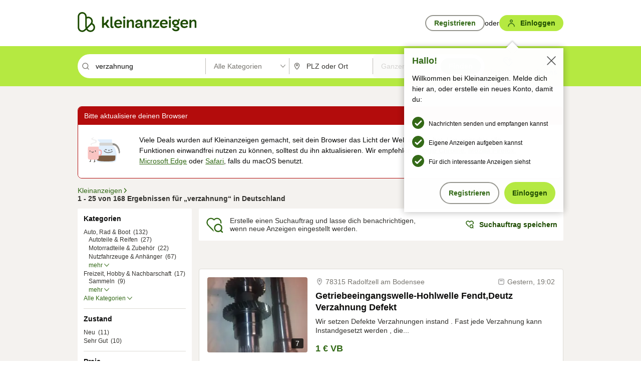

--- FILE ---
content_type: text/html;charset=UTF-8
request_url: https://www.kleinanzeigen.de/s-verzahnung/k0
body_size: 31697
content:



































































    
        
    
    


<!DOCTYPE html>
<html lang="de">
<head>
    <meta charset="UTF-8">
    <title>Verzahnung kleinanzeigen.de</title>
    




<link rel="icon" href="/favicon.ico" sizes="32x32" />
<link rel="icon" href="/favicon.svg" type="image/svg+xml" />
<link rel="apple-touch-icon" href="/apple-touch-icon.png" />
<link rel="manifest" href="/manifest.webmanifest" />





    <meta name="viewport" content="width=device-width"/>

    <script type="text/javascript">window.pageType = 'ResultsSearch';</script>
    
    
        <script>
          if (typeof window.__REACT_DEVTOOLS_GLOBAL_HOOK__ === 'object') {
            __REACT_DEVTOOLS_GLOBAL_HOOK__.inject = function () {
            };
          }
        </script>
    

    




<script src="https://static.kameleoon.com/kameleoonSDK-4-latest.js"></script>


<script src="https://n1ux7flhug.kameleoon.io/engine.js" async fetchpriority="high"></script>

<script>
    (function () {
        'use strict';

        
        
        
        window.kameleoonQueue = window.kameleoonQueue || [];

        
        function getVisitorCodeFromCookie() {
            const match = document.cookie.match(/kameleoonVisitorCode=([^;]+)/);
            return match ? match[1] : null;
        }

        
        function setVisitorCodeCookie(visitorCode) {
            if (visitorCode) {
                document.cookie = 'kameleoonVisitorCode=' + visitorCode
                    + '; Path=/; SameSite=Lax; Max-Age=31536000';
            }
        }

        
        function initializeSDK4() {
            if (window.KameleoonSDK && window.KameleoonSDK.KameleoonClient) {
                try {
                    const siteCode = 'n1ux7flhug';

                    
                    const existingVisitorCode = getVisitorCodeFromCookie();

                    
                    const clientConfig = {siteCode: siteCode};
                    if (existingVisitorCode) {
                        clientConfig.visitorCode = existingVisitorCode;
                    }

                    window.kameleoonClient = new window.KameleoonSDK.KameleoonClient(clientConfig);

                    
                    const visitorCode = window.kameleoonClient.getVisitorCode(existingVisitorCode);

                    
                    window.__KAMELEOON_VISITOR_CODE__ = visitorCode;

                    
                    if (!existingVisitorCode && visitorCode) {
                        setVisitorCodeCookie(visitorCode);
                    }

                    
                    window.kameleoonClient
                    .initialize()
                    .then(function () {
                        
                        window.kameleoonSDKReady = true;

                        
                        

                        window.kameleoonClient.getVariation(
                            { visitorCode: visitorCode, featureKey: "whishlist-trigger" }
                        );
                        window.kameleoonClient.getVariations(
                            { visitorCode: visitorCode, onlyActive: true }
                        );
                        window.kameleoonClient.flush();

                        
                        handleKameleoonSDKConsent();
                    })
                    .catch(function (error) {
                        
                        const errorEvent = new CustomEvent("kameleoon:error", {
                            detail: {
                                error: error,
                                siteCode: siteCode
                            }
                        });
                        document.dispatchEvent(errorEvent);
                    });
                } catch (ignore) {
                    
                }
            }
        }

        
        initializeSDK4();

        
        if (!window.kameleoonClient && !window.KameleoonSDK) {
            const checkSDK4 = setInterval(function () {
                if (window.KameleoonSDK) {
                    clearInterval(checkSDK4);
                    initializeSDK4();
                }
            }, 100);

            
            setTimeout(function () {
                clearInterval(checkSDK4);
            }, 5000);
        }

        
        function handleKameleoonSDKConsent() {
            if (!window.kameleoonClient) {
                return;
            }

            
            const visitorCode = window.__KAMELEOON_VISITOR_CODE__;
            if (!visitorCode) {
                return;
            }

            
            try {
                window.kameleoonClient.setLegalConsent(visitorCode, false);
            } catch (ignore) {
            }

            
            if (!document._kameleoonSDKConsentListenerAttached) {
                document.addEventListener("consentInterpretationChanged", function (event) {
                    try {
                        if (!window.kameleoonClient) {
                            return;
                        }

                        const interpretationFlags = event.detail?.consentInterpretation;
                        if (!interpretationFlags) {
                            return;
                        }

                        const kameleoonAllowed = interpretationFlags.kameleoonAllowed;

                        
                        const storedVisitorCode = window.__KAMELEOON_VISITOR_CODE__;
                        if (storedVisitorCode) {
                            window.kameleoonClient.setLegalConsent(storedVisitorCode,
                                kameleoonAllowed);
                        }
                    } catch (ignore) {
                    }
                });
                document._kameleoonSDKConsentListenerAttached = true;
            }
        }
        

        
        window.kameleoonIframeURL = "https://www.kleinanzeigen.de/bffstatic/ka-kameleoon/ka-kameleoon-iframe.html";

        const f = document.createElement("a");
        window.kameleoonLightIframe = false;
        f.href = window.kameleoonIframeURL;
        window.kameleoonIframeOrigin = f.origin || (f.protocol + "//" + f.hostname);

        const isDifferentOrigin = location.href.indexOf(window.kameleoonIframeOrigin) !== 0;

        if (isDifferentOrigin) {
            window.kameleoonLightIframe = true;

            const g = function (event) {
                if (
                    window.kameleoonIframeOrigin === event.origin &&
                    event.data &&
                    typeof event.data === "string" &&
                    event.data.indexOf("Kameleoon") === 0
                ) {
                    window.removeEventListener("message", g);
                    window.kameleoonExternalIFrameLoaded = true;

                    if (window.Kameleoon) {
                        eval(event.data);
                        Kameleoon.Analyst.load();
                    } else {
                        window.kameleoonExternalIFrameLoadedData = event.data;
                    }
                }
            };

            if (window.addEventListener) {
                window.addEventListener("message", g, false);
            }

            const h = document.createElement("iframe");
            h.src = window.kameleoonIframeURL;
            h.id = "kameleoonExternalIframe";
            h.style = "float: left !important; opacity: 0.0 !important; width: 0px !important; height: 0px !important;";
            document.head.appendChild(h);

            
            setTimeout(function () {
                if (!window.kameleoonExternalIFrameLoaded) {
                    window.kameleoonExternalIFrameLoaded = true;
                }
            }, 3000);
        } else {
            
            window.kameleoonExternalIFrameLoaded = true;
        }

        
    })();
</script>


    
    <script type="text/javascript"
            src="https://static.kleinanzeigen.de/static/js/belen/tracking/adblock-detection/advertising.o6vsfdxitnq.js"></script>
    <script type="text/javascript"
            src="https://static.kleinanzeigen.de/static/js/belen/tracking/adblock-detection/ads.o6vsfdxitnq.js"></script>
    <script type="text/javascript"
            src="https://static.kleinanzeigen.de/static/js/belen/tracking/adblock-detection/prebid.o6vsfdxitnq.js"></script>
    <script type="text/javascript"
            src="https://static.kleinanzeigen.de/static/js/belen/tracking/adblock-detection/advertising-detection.o6vsfdxitnq.js"></script>

    

    

    
        <meta name="description" content="Kleinanzeigen: Verzahnung - Jetzt finden oder inserieren! - kleinanzeigen.de"/>
    

    

    
    
        <meta name="format-detection" content="telephone=no">
    

    
        <meta property="al:ios:url" content="ebayk://s-verzahnung/k0?utm_source=SmartBanner&utm_medium=web&utm_campaign=SmartBanner"/>
        <meta property="al:ios:app_store_id" content="382596778"/>
        <meta property="al:ios:app_name" content="Kleinanzeigen"/>
    

    
        <link rel="canonical" href="https://www.kleinanzeigen.de/s-verzahnung/k0"/>
    

    
    
        <link rel="next" href="/s-seite:2/verzahnung/k0"/>
    

    
        <link rel="alternate" href="ios-app://382596778/ebayk/s-verzahnung/k0"/>
    
    
        <link rel="alternate" href="android-app://com.ebay.kleinanzeigen/ebayk/s-verzahnung/k0"/>
    

    
        <meta name="_csrf" content="7879beff-270c-4776-bc85-0e1888fe3be7"/>
        <meta name="_csrf_header" content="X-CSRF-TOKEN"/>
    

    
    
        
        
            <meta name="robots" content="index, follow"/>
        
    

    
    
<script>
    (function(w,d,t,r,u)
    {
        var f,n,i;
        w[u]=w[u]||[],f=function()
        {
            var o={ti:"97000112"};
            o.q=w[u],w[u]=new UET(o),w[u].push("pageLoad")
        },
            n=d.createElement(t),n.setAttribute("data-src",r),n.setAttribute("data-consent-interpretation-flag","microsoftAdvertisingAllowed"),n.async=1,n.onload=n.onreadystatechange=function()
        {
            var s=this.readyState;
            s&&s!=="loaded"&&s!=="complete"||(f(),n.onload=n.onreadystatechange=null)
        },
            i=d.getElementsByTagName(t)[0],i.parentNode.insertBefore(n,i)
    })
    (window,document,"script","//bat.bing.com/bat.js","uetq");
</script>


    
    <link rel="search" type="application/opensearchdescription+xml" title="Kleinanzeigen"
          href="https://static.kleinanzeigen.de/static/xml/opensearch.xml"/>

    
    <meta name="p:domain_verify" content="8866d17f454742906fd2881a9bc207a0"/>

    
    <meta property="fb:app_id" content="129026183788759"/>
    <meta property="fb:page_id" content="118074381563675"/>
    <meta property="og:site_name" content="Kleinanzeigen"/>
    <meta property="og:country-name" content="Germany"/>

    
        
        
            
                
                
                    <meta property="og:image"
                          content="https://static.kleinanzeigen.de/static/img/common/logo/logo-kleinanzeigen-og-vertical.png"/>
                
            
        
    

    
        
        
            <meta property="og:type" content="website"/>
        
    

    
        
        
            <meta property="og:description" content="Kleinanzeigen: Verzahnung - Jetzt finden oder inserieren! - kleinanzeigen.de"/>
        
    

    
        
            <meta property="og:title" content="eBay Kleinanzeigen ist jetzt Kleinanzeigen | Kleinanzeigen"/>
        
        
    

    
        <meta property="og:url" content="https://www.kleinanzeigen.de/s-suchen.html"/>
    
    
    
    
    

    
    <meta name="msvalidate.01" content="FB821594C9F8B6D5BA9D0847E8838D8A"/>

    
    <meta name="google-site-verification" content="mKHxIfCqo8NfW85vQla0XDNT2FPIEt85-o_DsUrrMpA"/>
    <meta name="google-adsense-account" content="sites-4137444386846037">

    
    <meta name="facebook-domain-verification" content="9bi0liwrnhj2yqnr230z9any02w2fk"/>

    <link rel="stylesheet" type="text/css" href="https://static.kleinanzeigen.de/static/css/all.5bg0ql5m0y83.css"/>

    <link rel="stylesheet" type="text/css" href="https://www.kleinanzeigen.de/liberty/liberty-js-cp/liberty.css"/>

    
    <script type="text/javascript"
            src="https://static.kleinanzeigen.de/static/js/belen/tracking/GoogleAnalyticsQueueInitializer.1jos5abfv3uzf.js">
      alert('!')
    </script>

    
    <script type="text/javascript" data-src="https://www.google-analytics.com/analytics.js"
            data-consent-interpretation-flag="googleAnalyticsAllowed" async="async"></script>

    
    <script type="module" src="https://www.kleinanzeigen.de/gdpr/gdpr-consent-management-platform/es/tcfApiStub.min.js"></script>

    
<script>
    window.dataLayer = window.dataLayer || [];
</script>
<script>(function(w,d,s,l,i){w[l]=w[l]||[];w[l].push({'gtm.start': new Date().getTime(),event:'gtm.js'});var f=d.getElementsByTagName(s)[0], j=d.createElement(s),dl=l!='dataLayer'?'&l='+l:'';j.async=true;j.src= 'https://server.sgtm-legacy.kleinanzeigen.de/gtm.js?id='+i+dl;f.parentNode.insertBefore(j,f); })(window,document,'script','dataLayer','GTM-WHRTL83');</script>


    
    <script>
        (rtbhEvents = window.rtbhEvents || []).push(
            {
                eventType: 'custom',
                name: 'commercial',
                value: 'false' // true if user is commercial user
            }, {
                eventType: 'uid',
                id: 'unknown' }); // anonymized user id or unknown
    </script>
    

    
    <script type="text/plain" data-consent-interpretation-flag="facebookAllowed">
        !function(f,b,e,v,n,t,s)
        {if(f.fbq)return;n=f.fbq=function(){n.callMethod?
            n.callMethod.apply(n,arguments):n.queue.push(arguments)};
            if(!f._fbq)f._fbq=n;n.push=n;n.loaded=!0;n.version='2.0';
            n.queue=[];t=b.createElement(e);t.async=!0;
            t.src=v;s=b.getElementsByTagName(e)[0];
            s.parentNode.insertBefore(t,s)}(window,document,'script',
            'https://connect.facebook.net/en_US/fbevents.js');
        fbq('init', '1418401095075716');
        fbq('track', 'PageView');
    </script>
    

    <script type="application/ld+json">
        {
            "@context": "https://schema.org",
            "@type": "WebSite",
            "name": "Kleinanzeigen",
            "url": "https://www.kleinanzeigen.de"
        }
    </script>

    
    <script type="text/plain" data-consent-interpretation-flag="googleAnalyticsAllowed">
        (function(h,o,t,j,a,r){
            h.hj=h.hj||function(){(h.hj.q=h.hj.q||[]).push(arguments)};
            h._hjSettings={hjid:3779685,hjsv:6};
            a=o.getElementsByTagName('head')[0];
            r=o.createElement('script');r.async=1;
            r.src=t+h._hjSettings.hjid+j+h._hjSettings.hjsv;
            a.appendChild(r);
        })(window,document,'https://static.hotjar.com/c/hotjar-','.js?sv=');
    </script>

    













<script type="text/javascript">
    window.BelenConf = {
        jsBaseUrl: 'https://static.kleinanzeigen.de/static/js',
        isBrowse: 'false',
        isProd: true,
        initTime: new Date().getTime(),
        universalAnalyticsOpts: {
          account: "UA-24356365-9",
          domain: "kleinanzeigen.de",
          userId: "",
          dimensions: {"page_type":"ResultsSearch","l1_category_id":"0","l2_category_id":"","l1_location_id":"","l2_location_id":"","l3_location_id":"","l4_location_id":"","selected_category_id":"0","selected_category_name":"Alle Kategorien","selected_location_id":"","selected_location_name":"","dimension15":"de_DE","dimension25":"0006_C|0064_B|0071_A|0058_B|0072_A","dimension28":"Lib_B;","search_keyword":"verzahnung","onsite_search_results_page_number":"1","onsite_search_page_size":"25","onsite_search_total_results":"168","onsite_search_distance":"0.0","onsite_search_results_sort_type":"AGE_LOW_HIGH","click_source_domain":"(NULL)","click_campaign_parameters":"","l1_category_name":"Alle Kategorien","l2_category_name":"","l1_location_name":"","l2_location_name":"","l3_location_name":"","l4_location_name":"","attribute_count":"0","search_type":"Standard","search_attributes":"","adv_tg":"Lib_B","s_dc":"210","adv_experiment_tags":"desktop_10_default|desktop_6_a"},
          extraDimensions: {dimension73: window.noBlocker === true ? '0' : '1'},
          sendPageView: true,
        },
      tnsPhoneVerificationBundleUrl: 'https://www.kleinanzeigen.de/bffstatic/tns-phone-verification-web/tns-phone-verification-web-bundle.js',
      labs: {"activeExperiments":{"liberty-experiment-style":"A","SPEX-1529_adnami-script":"B","DESKTOP-promo-switch":"A","BLN-28130_re_top_ad":"A","ka-follower-network":"B","EBAYKAD-3536_floor_ai":"C","28379_virtual_staging_web":"A","KLUE-901-SRP-Extraction":"A","PRPL-252_ces_postad":"A","PRO-use-new-perf-data-src":"B","BIPHONE-9700_buy_now":"B","KLUE-1027-Autocomplete":"B","SPEX-1697_catto-t-group":"C","ORNG-381-pro-seller-badge":"B","FLPRO-898_kundenansprache":"B"}}
    };

</script>


    
        







<script type="text/javascript">
window.LibertyConf = {
    isLibertyModelAvailable: true,
    
        reportingEnabled: false,
        experimentalEnabled: false,
        marketCode: 'ebayk',
        activeLabsExperiments: {"liberty-experiment-style":"A","SPEX-1529_adnami-script":"B","DESKTOP-promo-switch":"A","BLN-28130_re_top_ad":"A","ka-follower-network":"B","EBAYKAD-3536_floor_ai":"C","28379_virtual_staging_web":"A","KLUE-901-SRP-Extraction":"A","PRPL-252_ces_postad":"A","PRO-use-new-perf-data-src":"B","BIPHONE-9700_buy_now":"B","KLUE-1027-Autocomplete":"B","SPEX-1697_catto-t-group":"C","ORNG-381-pro-seller-badge":"B","FLPRO-898_kundenansprache":"B"},
        hashedUserEmailByAlgorithm: {
          md5: "",
          sha256: "",
        },
        
            
                srpPageNumber: 1,
            
            
        
        hashedUserId: null,
        kaCategoryIdL1: null,
        kaCategoryIdL2: null,
        luckyNumber: 55465490,
    
};

</script>


        
<script
    type="text/plain"
    data-consent-interpretation-flag="liveRampAllowed"
>
    //'envelopeMoudleReady'event-Handler ensures the library is ready to receive the config
    window.addEventListener("envelopeModuleReady", function () {
      if (
        !window.LibertyConf?.hashedUserEmailByAlgorithm?.md5 ||
        !window.LibertyConf?.hashedUserEmailByAlgorithm.sha256
      ) {
        return;
      }

      atsenvelopemodule.setAdditionalData({
        type: "emailHashes",
        id: [
          window.LibertyConf.hashedUserEmailByAlgorithm.md5,
          window.LibertyConf.hashedUserEmailByAlgorithm.sha256,
        ],
      });
    });
</script>
<script
    type="text/javascript"
    data-src="https://ats-wrapper.privacymanager.io/ats-modules/edd2ad8f-34e0-4ee5-bff7-d8043242650a/ats.js"
    data-consent-interpretation-flag="liveRampAllowed"
    async="async"
></script>

        <!-- required by liberty -->
<script>
    window.pbjs = window.pbjs || {};
    window.pbjs.que = window.pbjs.que || [];
</script>
<script type="text/javascript" src="https://www.kleinanzeigen.de/liberty/liberty-js-cp/prebid/prebid.js" async></script>

        


<script>
    window.googletag = window.googletag || {};
    window.googletag.cmd = window.googletag.cmd || [];
</script>
<script type="text/javascript" data-src="https://securepubads.g.doubleclick.net/tag/js/gpt.js" data-consent-interpretation-flag="googleAdvertisingFeaturesAllowed" async></script>

        
<script>
    function queue() {
        window._googCsa.q = window._googCsa.q || [];
        window._googCsa.q.push(arguments);
    }
    window._googCsa = window._googCsa || queue;
    window._googCsa.t = 1 * new Date();
</script>
<script type="text/javascript" data-src="https://www.google.com/adsense/search/ads.js" data-consent-interpretation-flag="googleAdvertisingFeaturesAllowed" async></script>



        
<script>
    window.Criteo = window.Criteo || {};
    window.Criteo.events = window.Criteo.events || [];
    // criteo script is loaded after tcfApiBanner is loaded
</script>
<script type="text/javascript" data-src="https://static.criteo.net/js/ld/publishertag.js" data-consent-interpretation-flag="criteoAllowed" async></script>



        <script type="text/javascript" async data-src="https://cdn.confiant-integrations.net/UnRkNzNyelV4bG5Pb3NNQnBnS25uTlJJelZnPQ/gpt_and_prebid/config.js" data-consent-interpretation-flag="confiantAllowed"></script>


        

<script type="text/javascript" data-src="https://c.amazon-adsystem.com/aax2/apstag.js" data-consent-interpretation-flag="amazonAdvertisingAllowed" async></script>

        <script type="text/javascript" src="https://www.kleinanzeigen.de/liberty/liberty-js-cp/liberty.min.js" async></script>

    

    
        

            <script type="text/javascript" src="https://static.kleinanzeigen.de/static/js/top.a2x69lwgu1c0.js"></script>

            <script type="text/javascript">
              window.belenScripts = [];
              
              
              
              window.belenScripts.push("https://static.kleinanzeigen.de/static/js/base.iknchxfyvbxg.js");
              
              
              
              window.belenScripts.push("https://static.kleinanzeigen.de/static/js/search-all.18rw4wq2k3t6h.js");
              
            </script>
        
        
    
    


    <script type="text/javascript">
      var externalScripts = [];

      function handleDomReady() {
        $(document).ready(function () {

          var enabledAdblocker = window.noBlocker !== true;
          if (enabledAdblocker) {
            // We disable all sticky ad slots due to the AAX Acceptable Ads policy for activated adblockers.
            Belen.Advertiser.Sticky.removeStickiness();
          }

          
          // NOTE: LibertyWrapper.init needs to be executed before jsFunctionInitController so that the
          // global defined LibertyWrapper.libertyInstance is present.

          LibertyWrapper.init({"uuid":"b621b04b-21b8-4f26-b709-c20a4f7f918b","dynamicConditionExpression":"%gdpr_google_advertising_features_allowed% != true || %gdpr_the_adex_allowed% != true || %gdpr_criteo_allowed% != true || %gdpr_facebook_allowed% != true || %gdpr_amazon_advertising_allowed% != true || %gdpr_microsoft_advertising_allowed% != true","platform":"DESKTOP","pageType":"SRPS","pageLevelSettings":[{"type":"adsense_web","settings":{"hl":"de","gl":"de","linkTarget":"_blank","query":"%QUERY%","siteLinks":true,"channel":"%AFS_CHANNEL%","pubId":"ebay-kleinanzeigen-de","numRepeated":0,"clickableBackgrounds":true,"adsafe":"high","sellerRatings":true}},{"type":"display_web","settings":{"pageUrl":"%CURRENT_URL%","dfpTargets":"%DFP_TARGETS%","userIdHash":"%USER_ID_HASH%","refreshInterval":20000}},{"type":"display_web_aax","settings":{}}],"slots":[{"advertisers":[{"type":"adsense_web","adSettingId":"be927352-9ce7-46a7-aea1-11ad908bb78c","adSettingName":"afs-native_desktop_srps_inline_GDPR_NoConsent","settings":{"number":1,"styleId":"1634102799","width":"726px"}},{"type":"display_web","adSettingId":"61202a59-78bb-487d-a9e5-1ab0889dc0e3","adSettingName":"display_desktop_feed_w/oBidders","settings":{"code":"/7233/eBay_Kleinanzeigen_X/feed","refreshIntervalEnabled":true,"sizes":["fluid",[1,1],[728,130],[728,250],[300,250],[728,90]]}}],"adblockAdvertisers":[{"type":"display_web_aax","adSettingId":"0818a534-1ab2-4e67-bee4-e1d3701351ad","adSettingName":"Blockthrough_display_desktop_feed_adblock","settings":{"sizes":["fluid",[1,1],[728,130],[728,250],[300,250],[728,90]],"dfpTargets":"%DFP_TARGETS%","code":"/7233/eBay_Kleinanzeigen_X/feed"}}],"positionId":"3","positionName":"srps-result-list-3","containerId":"liberty-3-srps-result-list-3","trackingCode":"10203"},{"advertisers":[{"type":"adsense_web","adSettingId":"be927352-9ce7-46a7-aea1-11ad908bb78c","adSettingName":"afs-native_desktop_srps_inline_GDPR_NoConsent","settings":{"number":1,"styleId":"1634102799","width":"726px"}},{"type":"display_web","adSettingId":"61202a59-78bb-487d-a9e5-1ab0889dc0e3","adSettingName":"display_desktop_feed_w/oBidders","settings":{"code":"/7233/eBay_Kleinanzeigen_X/feed","refreshIntervalEnabled":true,"sizes":["fluid",[1,1],[728,130],[728,250],[300,250],[728,90]]}}],"adblockAdvertisers":[{"type":"display_web_aax","adSettingId":"0818a534-1ab2-4e67-bee4-e1d3701351ad","adSettingName":"Blockthrough_display_desktop_feed_adblock","settings":{"sizes":["fluid",[1,1],[728,130],[728,250],[300,250],[728,90]],"dfpTargets":"%DFP_TARGETS%","code":"/7233/eBay_Kleinanzeigen_X/feed"}}],"positionId":"6","positionName":"srps-result-list-6","containerId":"liberty-6-srps-result-list-6","trackingCode":"10206"},{"advertisers":[{"type":"adsense_web","adSettingId":"be927352-9ce7-46a7-aea1-11ad908bb78c","adSettingName":"afs-native_desktop_srps_inline_GDPR_NoConsent","settings":{"number":1,"styleId":"1634102799","width":"726px"}},{"type":"display_web","adSettingId":"61202a59-78bb-487d-a9e5-1ab0889dc0e3","adSettingName":"display_desktop_feed_w/oBidders","settings":{"code":"/7233/eBay_Kleinanzeigen_X/feed","refreshIntervalEnabled":true,"sizes":["fluid",[1,1],[728,130],[728,250],[300,250],[728,90]]}}],"adblockAdvertisers":[{"type":"display_web_aax","adSettingId":"0818a534-1ab2-4e67-bee4-e1d3701351ad","adSettingName":"Blockthrough_display_desktop_feed_adblock","settings":{"sizes":["fluid",[1,1],[728,130],[728,250],[300,250],[728,90]],"dfpTargets":"%DFP_TARGETS%","code":"/7233/eBay_Kleinanzeigen_X/feed"}}],"positionId":"8","positionName":"srps-result-list-8","containerId":"liberty-8-srps-result-list-8","trackingCode":"10208"},{"advertisers":[{"type":"adsense_web","adSettingId":"be927352-9ce7-46a7-aea1-11ad908bb78c","adSettingName":"afs-native_desktop_srps_inline_GDPR_NoConsent","settings":{"number":1,"styleId":"1634102799","width":"726px"}},{"type":"display_web","adSettingId":"61202a59-78bb-487d-a9e5-1ab0889dc0e3","adSettingName":"display_desktop_feed_w/oBidders","settings":{"code":"/7233/eBay_Kleinanzeigen_X/feed","refreshIntervalEnabled":true,"sizes":["fluid",[1,1],[728,130],[728,250],[300,250],[728,90]]}}],"adblockAdvertisers":[{"type":"display_web_aax","adSettingId":"0818a534-1ab2-4e67-bee4-e1d3701351ad","adSettingName":"Blockthrough_display_desktop_feed_adblock","settings":{"sizes":["fluid",[1,1],[728,130],[728,250],[300,250],[728,90]],"dfpTargets":"%DFP_TARGETS%","code":"/7233/eBay_Kleinanzeigen_X/feed"}}],"positionId":"10","positionName":"srps-result-list-10","containerId":"liberty-10-srps-result-list-10","trackingCode":"10210"},{"advertisers":[{"type":"adsense_web","adSettingId":"be927352-9ce7-46a7-aea1-11ad908bb78c","adSettingName":"afs-native_desktop_srps_inline_GDPR_NoConsent","settings":{"number":1,"styleId":"1634102799","width":"726px"}},{"type":"display_web","adSettingId":"61202a59-78bb-487d-a9e5-1ab0889dc0e3","adSettingName":"display_desktop_feed_w/oBidders","settings":{"code":"/7233/eBay_Kleinanzeigen_X/feed","refreshIntervalEnabled":true,"sizes":["fluid",[1,1],[728,130],[728,250],[300,250],[728,90]]}}],"adblockAdvertisers":[{"type":"display_web_aax","adSettingId":"0818a534-1ab2-4e67-bee4-e1d3701351ad","adSettingName":"Blockthrough_display_desktop_feed_adblock","settings":{"sizes":["fluid",[1,1],[728,130],[728,250],[300,250],[728,90]],"dfpTargets":"%DFP_TARGETS%","code":"/7233/eBay_Kleinanzeigen_X/feed"}}],"positionId":"13","positionName":"srps-result-list-13","containerId":"liberty-13-srps-result-list-13","trackingCode":"10213"},{"advertisers":[{"type":"adsense_web","adSettingId":"be927352-9ce7-46a7-aea1-11ad908bb78c","adSettingName":"afs-native_desktop_srps_inline_GDPR_NoConsent","settings":{"number":1,"styleId":"1634102799","width":"726px"}},{"type":"display_web","adSettingId":"61202a59-78bb-487d-a9e5-1ab0889dc0e3","adSettingName":"display_desktop_feed_w/oBidders","settings":{"code":"/7233/eBay_Kleinanzeigen_X/feed","refreshIntervalEnabled":true,"sizes":["fluid",[1,1],[728,130],[728,250],[300,250],[728,90]]}}],"adblockAdvertisers":[{"type":"display_web_aax","adSettingId":"0818a534-1ab2-4e67-bee4-e1d3701351ad","adSettingName":"Blockthrough_display_desktop_feed_adblock","settings":{"sizes":["fluid",[1,1],[728,130],[728,250],[300,250],[728,90]],"dfpTargets":"%DFP_TARGETS%","code":"/7233/eBay_Kleinanzeigen_X/feed"}}],"positionId":"18","positionName":"srps-result-list-18","containerId":"liberty-18-srps-result-list-18","trackingCode":"10218"},{"advertisers":[{"type":"adsense_web","adSettingId":"be927352-9ce7-46a7-aea1-11ad908bb78c","adSettingName":"afs-native_desktop_srps_inline_GDPR_NoConsent","settings":{"number":1,"styleId":"1634102799","width":"726px"}},{"type":"display_web","adSettingId":"61202a59-78bb-487d-a9e5-1ab0889dc0e3","adSettingName":"display_desktop_feed_w/oBidders","settings":{"code":"/7233/eBay_Kleinanzeigen_X/feed","refreshIntervalEnabled":true,"sizes":["fluid",[1,1],[728,130],[728,250],[300,250],[728,90]]}}],"adblockAdvertisers":[{"type":"display_web_aax","adSettingId":"0818a534-1ab2-4e67-bee4-e1d3701351ad","adSettingName":"Blockthrough_display_desktop_feed_adblock","settings":{"sizes":["fluid",[1,1],[728,130],[728,250],[300,250],[728,90]],"dfpTargets":"%DFP_TARGETS%","code":"/7233/eBay_Kleinanzeigen_X/feed"}}],"positionId":"23","positionName":"srps-result-list-23","containerId":"liberty-23-srps-result-list-23","trackingCode":"10223"},{"advertisers":[{"type":"display_web","adSettingId":"61202a59-78bb-487d-a9e5-1ab0889dc0e3","adSettingName":"display_desktop_feed_w/oBidders","settings":{"code":"/7233/eBay_Kleinanzeigen_X/feed","refreshIntervalEnabled":true,"sizes":["fluid",[1,1],[728,130],[728,250],[300,250],[728,90]]}},{"type":"display_web","adSettingId":"61202a59-78bb-487d-a9e5-1ab0889dc0e3","adSettingName":"display_desktop_feed_w/oBidders","settings":{"code":"/7233/eBay_Kleinanzeigen_X/feed","refreshIntervalEnabled":true,"sizes":["fluid",[1,1],[728,130],[728,250],[300,250],[728,90]]}}],"adblockAdvertisers":[{"type":"display_web_aax","adSettingId":"0818a534-1ab2-4e67-bee4-e1d3701351ad","adSettingName":"Blockthrough_display_desktop_feed_adblock","settings":{"sizes":["fluid",[1,1],[728,130],[728,250],[300,250],[728,90]],"dfpTargets":"%DFP_TARGETS%","code":"/7233/eBay_Kleinanzeigen_X/feed"}}],"positionId":"50","positionName":"srps-top-banner","containerId":"liberty-50-srps-top-banner","trackingCode":"10250"},{"advertisers":[{"type":"adsense_web","adSettingId":"d2a81ab5-8afc-4d51-828b-1d6fc247f5d6","adSettingName":"afs-native_desktop_srps_top_ImageOnTop_GDPR_NoConsent","settings":{"detailedAttribution":true,"longerHeadlines":true,"number":1,"styleId":"4124369561","width":"726px"}},{"type":"display_web","adSettingId":"61202a59-78bb-487d-a9e5-1ab0889dc0e3","adSettingName":"display_desktop_feed_w/oBidders","settings":{"code":"/7233/eBay_Kleinanzeigen_X/feed","refreshIntervalEnabled":true,"sizes":["fluid",[1,1],[728,130],[728,250],[300,250],[728,90]]}}],"adblockAdvertisers":[{"type":"display_web_aax","adSettingId":"0818a534-1ab2-4e67-bee4-e1d3701351ad","adSettingName":"Blockthrough_display_desktop_feed_adblock","settings":{"sizes":["fluid",[1,1],[728,130],[728,250],[300,250],[728,90]],"dfpTargets":"%DFP_TARGETS%","code":"/7233/eBay_Kleinanzeigen_X/feed"}}],"positionId":"51","positionName":"srps-top","containerId":"liberty-51-srps-top","trackingCode":"10251"},{"advertisers":[{"type":"display_web","adSettingId":"88b6a548-9c78-4215-bff0-2646bfc3333f","adSettingName":"display_desktop_btf_left_skyscraper_w/oBidders","settings":{"code":"/7233/eBay_Kleinanzeigen_X/BTF/left","refreshIntervalEnabled":true,"sizes":[[200,600],[160,600]]}}],"adblockAdvertisers":[{"type":"display_web_aax","adSettingId":"c54f33fa-db6b-4839-9df0-f7c734e9f59b","adSettingName":"Blockthrough_display_desktop_btf_sky-left_sky-without-mrec_adblock","settings":{"dfpTargets":"%DFP_TARGETS%","code":"/7233/eBay_Kleinanzeigen_X/BTF/left","sizes":[[120,600],[200,600],[160,600]]}}],"positionId":"52","positionName":"srps-sky-btf-left","containerId":"liberty-52-srps-sky-btf-left","trackingCode":"10252"},{"advertisers":[{"type":"display_web","adSettingId":"891dacc3-54ab-4ab0-8102-08230bc3aeb5","adSettingName":"display_desktop_atf_right_skyscraper_w/oBidders","settings":{"code":"/7233/eBay_Kleinanzeigen_X/ATF/right","refreshIntervalEnabled":true,"sizes":[[300,600],[160,600],[120,600]]}}],"adblockAdvertisers":[{"type":"display_web_aax","adSettingId":"d538b66b-6fab-461a-9d0a-c1bcc987f32e","adSettingName":"Blockthrough_display_desktop_atf_sky-right_sky-or-mrec_adblock","settings":{"dfpTargets":"%DFP_TARGETS%","code":"/7233/eBay_Kleinanzeigen_X/ATF/right","sizes":["fluid",[300,250],[120,600],[160,600],[200,600],[300,600]]}}],"positionId":"53","positionName":"srps-sky-atf-right","containerId":"liberty-53-srps-sky-atf-right","trackingCode":"10253"},{"advertisers":[{"type":"adsense_web","adSettingId":"6834384c-b4cd-450e-9be4-2125e13ca1a6","adSettingName":"afs-native_desktop_srps_billboard_GDPR_NoConsent","settings":{"number":3,"styleId":"1634102799","width":"920px"}},{"type":"display_web","adSettingId":"47821362-f913-4d88-a567-7f05cb6ea36e","adSettingName":"display_desktop_btf_billboard_w/oBidders","settings":{"code":"/7233/eBay_Kleinanzeigen_X/BTF/bottom","refreshIntervalEnabled":true,"sizes":[[970,250],[800,250],[970,90],[728,90]]}}],"adblockAdvertisers":[{"type":"display_web_aax","adSettingId":"ba667de5-b160-4f0f-99e8-3b83a452dfa7","adSettingName":"Blockthrough_display_desktop_btf_bottom_adblock","settings":{"code":"/7233/eBay_Kleinanzeigen_X/BTF/bottom","sizes":[[970,250],[800,250],[970,90],[728,90]],"dfpTargets":"%DFP_TARGETS%"}}],"positionId":"55","positionName":"srps-btf-billboard","containerId":"liberty-55-srps-btf-billboard","trackingCode":"10255"},{"advertisers":[{"type":"display_web","adSettingId":"871e1873-5cbc-4f42-9111-8ebd39fe2a3d","adSettingName":"display_desktop_atf_left_skyscraper_w/oBidders","settings":{"code":"/7233/eBay_Kleinanzeigen_X/ATF/left","refreshIntervalEnabled":true,"sizes":[[300,600],[160,600],[120,600]]}}],"adblockAdvertisers":[{"type":"display_web_aax","adSettingId":"52218f50-b355-449e-bafb-a823df21c47d","adSettingName":"Blockthrough_display_desktop_atf_sky-left_sky-or-mrec_adblock","settings":{"code":"/7233/eBay_Kleinanzeigen_X/ATF/left","dfpTargets":"%DFP_TARGETS%","sizes":["fluid",[300,250],[120,600],[160,600],[220,600],[300,600]]}}],"positionId":"56","positionName":"srps-sky-atf-left","containerId":"liberty-56-srps-sky-atf-left","trackingCode":"10256"},{"advertisers":[{"type":"display_web","adSettingId":"d4bfd928-4e80-4e12-9223-9a6253e2ff3a","adSettingName":"display_desktop_btf_left_below_w/oBidders","settings":{"code":"/7233/eBay_Kleinanzeigen_X/BTF/left","refreshIntervalEnabled":true,"sizes":[[300,600],[160,600],[120,600]]}}],"adblockAdvertisers":[{"type":"display_web_aax","adSettingId":"2bc0081e-b3ac-4911-a4b9-16bce30babb7","adSettingName":"Blockthrough_display_desktop_btf_sky-left_sky-or-mrec_adblock","settings":{"code":"/7233/eBay_Kleinanzeigen_X/BTF/left","dfpTargets":"%DFP_TARGETS%","sizes":["fluid",[300,250],[120,600],[160,600],[200,600],[300,600]]}}],"positionId":"57","positionName":"srps-sky-btf-left-below","containerId":"liberty-57-srps-sky-btf-left-below","trackingCode":"10257"},{"advertisers":[{"type":"display_web","adSettingId":"b6c02fb1-e387-4172-97e3-4a6d48e256ec","adSettingName":"display_desktop_btf_right_below_w/oBidders","settings":{"code":"/7233/eBay_Kleinanzeigen_X/BTF/right","refreshIntervalEnabled":true,"sizes":[[300,600],[160,600],[120,600]]}}],"adblockAdvertisers":[{"type":"display_web_aax","adSettingId":"f99e4b02-9e68-49da-8536-c8395c38962d","adSettingName":"Blockthrough_display_desktop_btf_sky-right_sky-or-mrec_adblock","settings":{"code":"/7233/eBay_Kleinanzeigen_X/BTF/right","sizes":[[300,600],[160,600],[120,600]],"dfpTargets":"%DFP_TARGETS%"}}],"positionId":"58","positionName":"srps-sky-btf-right-below","containerId":"liberty-58-srps-sky-btf-right-below","trackingCode":"10258"},{"advertisers":[{"type":"adsense_web","adSettingId":"edbe78b9-8f4b-4bec-9b71-e0f978e72939","adSettingName":"afs-native_desktop_srps_middle_st_GDPR_NoConsent","settings":{"number":1,"styleId":"1634102799","width":"726px"}},{"type":"display_web","adSettingId":"61202a59-78bb-487d-a9e5-1ab0889dc0e3","adSettingName":"display_desktop_feed_w/oBidders","settings":{"code":"/7233/eBay_Kleinanzeigen_X/feed","refreshIntervalEnabled":true,"sizes":["fluid",[1,1],[728,130],[728,250],[300,250],[728,90]]}}],"adblockAdvertisers":[{"type":"display_web_aax","adSettingId":"0818a534-1ab2-4e67-bee4-e1d3701351ad","adSettingName":"Blockthrough_display_desktop_feed_adblock","settings":{"sizes":["fluid",[1,1],[728,130],[728,250],[300,250],[728,90]],"dfpTargets":"%DFP_TARGETS%","code":"/7233/eBay_Kleinanzeigen_X/feed"}}],"positionId":"91","positionName":"srps-middle","containerId":"liberty-91-srps-middle","trackingCode":"10291"}],"queries":["camper","auto kaufen","fahrrad"],"trackingDimensions":{},"decisionEngineContext":{},"attributionCode":"desktop_b_srps_210","attributionCodeSource":"desktop_b_srps_210","groupName":"b","groupNameSource":"b","iab2CategoryIds":["16"],"experiments":[{"name":"liberty-prebid-update","variant":"DEFAULT","revenueId":"10","trackingTag":"desktop_10_default"},{"name":"experiment_distribution","variant":"A","revenueId":"6","trackingTag":"desktop_6_a"}],"gdprConsentInterpretationFlags":{"gdpr_google_advertising_features_allowed":false,"gdpr_the_adex_allowed":false,"gdpr_criteo_allowed":false,"gdpr_facebook_allowed":false,"gdpr_amazon_advertising_allowed":false,"gdpr_the_trade_desk_euid_allowed":false,"gdpr_microsoft_advertising_allowed":false,"gdpr_advertising_full_consent":false}}, {"%ENCODED_BIDDER_CUSTOM_PARAMS%":{"pt":"ResultsSearch","ct":"0","page":"Search","cat":"210","tcat":"276","city":"","plz":"","kw":"","lsc":[],"lsk":[],"region":"None","hn":"kleinanzeigen.de","hu":"","li":"0","user_logged_in":"false","polaris":"off","g_lsk":[],"ptg":"liberty-experiment-style-a%2CSPEX-1529_adnami-script-b%2CDESKTOP-promo-switch-a%2CBLN-28130_re_top_ad-a%2Cka-follower-network-b%2CEBAYKAD-3536_floor_ai-c%2C28379_virtual_staging_web-a%2CKLUE-901-SRP-Extraction-a%2CPRPL-252_ces_postad-a%2CPRO-use-new-perf-data-src-b%2CBIPHONE-9700_buy_now-b%2CKLUE-1027-Autocomplete-b%2CSPEX-1697_catto-t-group-c%2CORNG-381-pro-seller-badge-b%2CFLPRO-898_kundenansprache-b","labstest":"desktop_1_c%2Cdesktop_3_unrecognized","Verkaeufer":"","Angebotstyp":"","g_pn":"1","yo_web":"desktop_b_srps_210%2Cdesktop_b","yo_web_source":"desktop_b_srps_210%2Cdesktop_b"},"%USER_ID_HASH%":"","%DFP_TARGETS%":{"pt":"ResultsSearch","ct":"0","page":"Search","cat":"210","tcat":"276","city":"","plz":"","kw":"","lsc":[],"lsk":[],"region":"None","hn":"kleinanzeigen.de","hu":"","li":"0","user_logged_in":"false","polaris":"off","g_lsk":[],"ptg":"liberty-experiment-style-a,SPEX-1529_adnami-script-b,DESKTOP-promo-switch-a,BLN-28130_re_top_ad-a,ka-follower-network-b,EBAYKAD-3536_floor_ai-c,28379_virtual_staging_web-a,KLUE-901-SRP-Extraction-a,PRPL-252_ces_postad-a,PRO-use-new-perf-data-src-b,BIPHONE-9700_buy_now-b,KLUE-1027-Autocomplete-b,SPEX-1697_catto-t-group-c,ORNG-381-pro-seller-badge-b,FLPRO-898_kundenansprache-b","labstest":"desktop_1_c,desktop_3_unrecognized","Verkaeufer":"","Angebotstyp":"","g_pn":"1","yo_web":"desktop_b_srps_210,desktop_b","yo_web_source":"desktop_b_srps_210,desktop_b"},"%LUCKY_NUMBER%":55465490,"%AFS_CHANNEL%":"desktop_b_srps_210+desktop_1_c+desktop_3_unrecognized","%BIDDER_CUSTOM_PARAMS%":{"pt":"ResultsSearch","ct":"0","page":"Search","cat":"210","tcat":"276","city":"","plz":"","kw":"","lsc":[],"lsk":[],"region":"None","hn":"kleinanzeigen.de","hu":"","li":"0","user_logged_in":"false","polaris":"off","g_lsk":[],"ptg":"liberty-experiment-style-a,SPEX-1529_adnami-script-b,DESKTOP-promo-switch-a,BLN-28130_re_top_ad-a,ka-follower-network-b,EBAYKAD-3536_floor_ai-c,28379_virtual_staging_web-a,KLUE-901-SRP-Extraction-a,PRPL-252_ces_postad-a,PRO-use-new-perf-data-src-b,BIPHONE-9700_buy_now-b,KLUE-1027-Autocomplete-b,SPEX-1697_catto-t-group-c,ORNG-381-pro-seller-badge-b,FLPRO-898_kundenansprache-b","labstest":"desktop_1_c,desktop_3_unrecognized","Verkaeufer":"","Angebotstyp":"","g_pn":"1","yo_web":"desktop_b_srps_210,desktop_b","yo_web_source":"desktop_b_srps_210,desktop_b"},"%QUERY%":"verzahnung"});
          

          // Tracking
          
          Belen.Tracking.initTrackingData({});

          

          
          
          
          Belen.TrackingDispatcher.cleanLastEvent();
          
          

          Belen.TrackingDispatcher.init();
          

          // init common view
          Belen.Common.CommonView.init();

          // init page view
          
          try {
            window.eventCategory = "ResultsSearch";
    window.BelenConf.isBrowse = false
    Belen.Search.ResultListView.init({
    

    categoryName: '',
    userId: '',
    criteoItems: [310107900,2932819546,310173026],
    rtbHouseItems: [310107900,2932819546,310173026,2233932031,630258308],
    browseCategoryAjaxUrl:'/s-kategorien.json',
    dominantCategoryId:'210',
    savedSearchDeleteUrl: '/m-suche-loeschen.json',
    savedSearchCreateUrl: '/m-suche-abonnieren.json',
    savedSearchLoginUrl: 'https://www.kleinanzeigen.de/m-einloggen.html?targetUrl=%2Fm-suche-abonnieren-neu.html%3Fcsrf%3D7879beff-270c-4776-bc85-0e1888fe3be7',
    isUserLoggedIn: false,
    isBrowse: false,
    isZSRP: false,
    categoryId: "",
    parentCategoryId: "",
    bizUserType: '',
    shouldShowCesModal: false,
    isSavedSearch: false,
    googleAnalyticsAccount: "UA-24356365-9",
    currentUrl: "%2Fs-verzahnung%2Fk0"
    });

    

    function orUndefined(value) {
        return value === '' ? undefined : value;
    }

    // GA4 helpers to match required types
    function valOrUnknown(value) {
        return value && value !== '' ? value : 'unknown';
    }
    function formatPriceOrUnknown(value) {
        return value && value !== '' ? Number(value).toFixed(2) : 'unknown';
    }
    const SELLER_TYPE_MAP = {
        PRIVATE: 'Private',
        TRADE: 'Trade'
    };

    let items = [];
    let index = 0;

    

            index += 1;

            items.push({
                item_id: valOrUnknown('310107900'),
                item_name: valOrUnknown('Getriebeeingangswelle-Hohlwelle Fendt,Deutz Verzahnung Defekt'),
                item_category: valOrUnknown('210'),
                item_category2: valOrUnknown('280'),
                item_category3: valOrUnknown(''),
                price: formatPriceOrUnknown('1'),
                item_variant: 'organic_ad',
                ad_seller_type: (function(){
                    var type = 'COMMERCIAL';
                    return SELLER_TYPE_MAP[type] || 'unknown';
                })(),
                index: '(' + 0 + ',' + index + ')'
            });
        

            index += 1;

            items.push({
                item_id: valOrUnknown('2932819546'),
                item_name: valOrUnknown('Yamaha SR 500 Kickstarter mit guter Verzahnung'),
                item_category: valOrUnknown('210'),
                item_category2: valOrUnknown('306'),
                item_category3: valOrUnknown('teile'),
                price: formatPriceOrUnknown('55'),
                item_variant: 'organic_ad',
                ad_seller_type: (function(){
                    var type = 'COMMERCIAL';
                    return SELLER_TYPE_MAP[type] || 'unknown';
                })(),
                index: '(' + 0 + ',' + index + ')'
            });
        

            index += 1;

            items.push({
                item_id: valOrUnknown('310173026'),
                item_name: valOrUnknown('Case 1455XL Turbokupplung Verzahnung defekt'),
                item_category: valOrUnknown('297'),
                item_category2: valOrUnknown('289'),
                item_category3: valOrUnknown(''),
                price: formatPriceOrUnknown(''),
                item_variant: 'organic_ad',
                ad_seller_type: (function(){
                    var type = 'COMMERCIAL';
                    return SELLER_TYPE_MAP[type] || 'unknown';
                })(),
                index: '(' + 0 + ',' + index + ')'
            });
        

            index += 1;

            items.push({
                item_id: valOrUnknown('2233932031'),
                item_name: valOrUnknown('MANN BA 45 Bremstrommel Verzahnung Instandsetzen'),
                item_category: valOrUnknown('210'),
                item_category2: valOrUnknown('276'),
                item_category3: valOrUnknown('agrarfahrzeuge'),
                price: formatPriceOrUnknown(''),
                item_variant: 'organic_ad',
                ad_seller_type: (function(){
                    var type = 'COMMERCIAL';
                    return SELLER_TYPE_MAP[type] || 'unknown';
                })(),
                index: '(' + 0 + ',' + index + ')'
            });
        

            index += 1;

            items.push({
                item_id: valOrUnknown('630258308'),
                item_name: valOrUnknown('Rabe Kreiselegge MKE 200,250,300,400, Welle Verzahnung defekt'),
                item_category: valOrUnknown('210'),
                item_category2: valOrUnknown('276'),
                item_category3: valOrUnknown('agrarfahrzeuge'),
                price: formatPriceOrUnknown('1'),
                item_variant: 'organic_ad',
                ad_seller_type: (function(){
                    var type = 'COMMERCIAL';
                    return SELLER_TYPE_MAP[type] || 'unknown';
                })(),
                index: '(' + 0 + ',' + index + ')'
            });
        

            index += 1;

            items.push({
                item_id: valOrUnknown('310381750'),
                item_name: valOrUnknown('Radlader CAT 906,907,908 Verzahnung Defekt'),
                item_category: valOrUnknown('297'),
                item_category2: valOrUnknown('289'),
                item_category3: valOrUnknown(''),
                price: formatPriceOrUnknown(''),
                item_variant: 'organic_ad',
                ad_seller_type: (function(){
                    var type = 'COMMERCIAL';
                    return SELLER_TYPE_MAP[type] || 'unknown';
                })(),
                index: '(' + 0 + ',' + index + ')'
            });
        

            index += 1;

            items.push({
                item_id: valOrUnknown('1061926230'),
                item_name: valOrUnknown('Massey ferguson MF 3645 Hauptwelle - Verzahnung defekt'),
                item_category: valOrUnknown('210'),
                item_category2: valOrUnknown('276'),
                item_category3: valOrUnknown('agrarfahrzeuge'),
                price: formatPriceOrUnknown(''),
                item_variant: 'organic_ad',
                ad_seller_type: (function(){
                    var type = 'COMMERCIAL';
                    return SELLER_TYPE_MAP[type] || 'unknown';
                })(),
                index: '(' + 0 + ',' + index + ')'
            });
        

            index += 1;

            items.push({
                item_id: valOrUnknown('1128784059'),
                item_name: valOrUnknown('Turbokupplung Fendt 100-800 Serie, Verzahnung defekt'),
                item_category: valOrUnknown('210'),
                item_category2: valOrUnknown('276'),
                item_category3: valOrUnknown('agrarfahrzeuge'),
                price: formatPriceOrUnknown(''),
                item_variant: 'organic_ad',
                ad_seller_type: (function(){
                    var type = 'COMMERCIAL';
                    return SELLER_TYPE_MAP[type] || 'unknown';
                })(),
                index: '(' + 0 + ',' + index + ')'
            });
        

            index += 1;

            items.push({
                item_id: valOrUnknown('3300292835'),
                item_name: valOrUnknown('BMW E24 6er Lenkrad Sportlenkrad grobe Verzahnung'),
                item_category: valOrUnknown('210'),
                item_category2: valOrUnknown('223'),
                item_category3: valOrUnknown('ersatz_reparaturteile'),
                price: formatPriceOrUnknown('155'),
                item_variant: 'organic_ad',
                ad_seller_type: (function(){
                    var type = 'PRIVATE';
                    return SELLER_TYPE_MAP[type] || 'unknown';
                })(),
                index: '(' + 0 + ',' + index + ')'
            });
        

            index += 1;

            items.push({
                item_id: valOrUnknown('2663335667'),
                item_name: valOrUnknown('Weidemann 2002 DM Wellen - Flasnch Verzahnung Instandsetzen'),
                item_category: valOrUnknown('210'),
                item_category2: valOrUnknown('276'),
                item_category3: valOrUnknown('agrarfahrzeuge'),
                price: formatPriceOrUnknown(''),
                item_variant: 'organic_ad',
                ad_seller_type: (function(){
                    var type = 'COMMERCIAL';
                    return SELLER_TYPE_MAP[type] || 'unknown';
                })(),
                index: '(' + 0 + ',' + index + ')'
            });
        

            index += 1;

            items.push({
                item_id: valOrUnknown('677422137'),
                item_name: valOrUnknown('CAT 902, 906,907,908 Kardanwelle - Triebling -Verzahnung  defekt'),
                item_category: valOrUnknown('210'),
                item_category2: valOrUnknown('276'),
                item_category3: valOrUnknown('agrarfahrzeuge'),
                price: formatPriceOrUnknown('1'),
                item_variant: 'organic_ad',
                ad_seller_type: (function(){
                    var type = 'COMMERCIAL';
                    return SELLER_TYPE_MAP[type] || 'unknown';
                })(),
                index: '(' + 0 + ',' + index + ')'
            });
        

            index += 1;

            items.push({
                item_id: valOrUnknown('3299843925'),
                item_name: valOrUnknown('Lenox RX+ Bandsägeblätter 34 x 1,07 x 4450 mm – Verzahnung 4/6'),
                item_category: valOrUnknown('185'),
                item_category2: valOrUnknown('242'),
                item_category3: valOrUnknown(''),
                price: formatPriceOrUnknown('54'),
                item_variant: 'organic_ad',
                ad_seller_type: (function(){
                    var type = 'COMMERCIAL';
                    return SELLER_TYPE_MAP[type] || 'unknown';
                })(),
                index: '(' + 0 + ',' + index + ')'
            });
        

            index += 1;

            items.push({
                item_id: valOrUnknown('1167735034'),
                item_name: valOrUnknown('Fendt Turbokupllung Verzahnung defekt- 100-800 Serie'),
                item_category: valOrUnknown('210'),
                item_category2: valOrUnknown('276'),
                item_category3: valOrUnknown('agrarfahrzeuge'),
                price: formatPriceOrUnknown(''),
                item_variant: 'organic_ad',
                ad_seller_type: (function(){
                    var type = 'COMMERCIAL';
                    return SELLER_TYPE_MAP[type] || 'unknown';
                })(),
                index: '(' + 0 + ',' + index + ')'
            });
        

            index += 1;

            items.push({
                item_id: valOrUnknown('1187754687'),
                item_name: valOrUnknown('Radlader O&amp;K L6 Kardanwelle - Gelenkwelle, Verzahnung defekt'),
                item_category: valOrUnknown('210'),
                item_category2: valOrUnknown('276'),
                item_category3: valOrUnknown('agrarfahrzeuge'),
                price: formatPriceOrUnknown(''),
                item_variant: 'organic_ad',
                ad_seller_type: (function(){
                    var type = 'COMMERCIAL';
                    return SELLER_TYPE_MAP[type] || 'unknown';
                })(),
                index: '(' + 0 + ',' + index + ')'
            });
        

            index += 1;

            items.push({
                item_id: valOrUnknown('2531281492'),
                item_name: valOrUnknown('Instandsetzung Verzahnung Turbokupplung Fendt 100-800 Serie'),
                item_category: valOrUnknown('210'),
                item_category2: valOrUnknown('276'),
                item_category3: valOrUnknown('agrarfahrzeuge'),
                price: formatPriceOrUnknown(''),
                item_variant: 'organic_ad',
                ad_seller_type: (function(){
                    var type = 'COMMERCIAL';
                    return SELLER_TYPE_MAP[type] || 'unknown';
                })(),
                index: '(' + 0 + ',' + index + ')'
            });
        

            index += 1;

            items.push({
                item_id: valOrUnknown('397648666'),
                item_name: valOrUnknown('Holder A40 A50 A60 Verzahnung Defekt n jo'),
                item_category: valOrUnknown('210'),
                item_category2: valOrUnknown('280'),
                item_category3: valOrUnknown(''),
                price: formatPriceOrUnknown(''),
                item_variant: 'organic_ad',
                ad_seller_type: (function(){
                    var type = 'COMMERCIAL';
                    return SELLER_TYPE_MAP[type] || 'unknown';
                })(),
                index: '(' + 0 + ',' + index + ')'
            });
        

            index += 1;

            items.push({
                item_id: valOrUnknown('930517182'),
                item_name: valOrUnknown('Eicher Tiger Wotan , Bremstrommel Verzahnung, Hohlwelle,'),
                item_category: valOrUnknown('210'),
                item_category2: valOrUnknown('276'),
                item_category3: valOrUnknown('agrarfahrzeuge'),
                price: formatPriceOrUnknown(''),
                item_variant: 'organic_ad',
                ad_seller_type: (function(){
                    var type = 'COMMERCIAL';
                    return SELLER_TYPE_MAP[type] || 'unknown';
                })(),
                index: '(' + 0 + ',' + index + ')'
            });
        

            index += 1;

            items.push({
                item_id: valOrUnknown('2794783598'),
                item_name: valOrUnknown('Instandsetzung Verzahnung Fendt,Deutz,case,Eicher'),
                item_category: valOrUnknown('210'),
                item_category2: valOrUnknown('280'),
                item_category3: valOrUnknown(''),
                price: formatPriceOrUnknown(''),
                item_variant: 'organic_ad',
                ad_seller_type: (function(){
                    var type = 'COMMERCIAL';
                    return SELLER_TYPE_MAP[type] || 'unknown';
                })(),
                index: '(' + 0 + ',' + index + ')'
            });
        

            index += 1;

            items.push({
                item_id: valOrUnknown('780332691'),
                item_name: valOrUnknown('Fendt Turbokupplung 100-309-500-800 Serie Verzahnung Defekt'),
                item_category: valOrUnknown('210'),
                item_category2: valOrUnknown('276'),
                item_category3: valOrUnknown('agrarfahrzeuge'),
                price: formatPriceOrUnknown('1'),
                item_variant: 'organic_ad',
                ad_seller_type: (function(){
                    var type = 'COMMERCIAL';
                    return SELLER_TYPE_MAP[type] || 'unknown';
                })(),
                index: '(' + 0 + ',' + index + ')'
            });
        

            index += 1;

            items.push({
                item_id: valOrUnknown('780280793'),
                item_name: valOrUnknown('Bremstrommel Verzahnung  Case IHC 1255-1455 Xla'),
                item_category: valOrUnknown('210'),
                item_category2: valOrUnknown('280'),
                item_category3: valOrUnknown(''),
                price: formatPriceOrUnknown('1'),
                item_variant: 'organic_ad',
                ad_seller_type: (function(){
                    var type = 'COMMERCIAL';
                    return SELLER_TYPE_MAP[type] || 'unknown';
                })(),
                index: '(' + 0 + ',' + index + ')'
            });
        

            index += 1;

            items.push({
                item_id: valOrUnknown('3245870554'),
                item_name: valOrUnknown('Yamaha SR 500 Kickstarter Verzahnung top'),
                item_category: valOrUnknown('210'),
                item_category2: valOrUnknown('306'),
                item_category3: valOrUnknown(''),
                price: formatPriceOrUnknown('80'),
                item_variant: 'organic_ad',
                ad_seller_type: (function(){
                    var type = 'COMMERCIAL';
                    return SELLER_TYPE_MAP[type] || 'unknown';
                })(),
                index: '(' + 0 + ',' + index + ')'
            });
        

            index += 1;

            items.push({
                item_id: valOrUnknown('2927913082'),
                item_name: valOrUnknown('Fiat 600 1959-1964 Kupplung Set Ø160 grobe Verzahnung neu'),
                item_category: valOrUnknown('210'),
                item_category2: valOrUnknown('223'),
                item_category3: valOrUnknown('ersatz_reparaturteile'),
                price: formatPriceOrUnknown('199'),
                item_variant: 'organic_ad',
                ad_seller_type: (function(){
                    var type = 'COMMERCIAL';
                    return SELLER_TYPE_MAP[type] || 'unknown';
                })(),
                index: '(' + 0 + ',' + index + ')'
            });
        

            index += 1;

            items.push({
                item_id: valOrUnknown('2636058454'),
                item_name: valOrUnknown('Instandsetzung Verzahnung Fendt ,Deutz,Case,Schlüter'),
                item_category: valOrUnknown('210'),
                item_category2: valOrUnknown('276'),
                item_category3: valOrUnknown('agrarfahrzeuge'),
                price: formatPriceOrUnknown(''),
                item_variant: 'organic_ad',
                ad_seller_type: (function(){
                    var type = 'COMMERCIAL';
                    return SELLER_TYPE_MAP[type] || 'unknown';
                })(),
                index: '(' + 0 + ',' + index + ')'
            });
        

            index += 1;

            items.push({
                item_id: valOrUnknown('339071047'),
                item_name: valOrUnknown('IHC 946,1046,1246 Zapfwelle Verzahnung Instandsetzen'),
                item_category: valOrUnknown('210'),
                item_category2: valOrUnknown('276'),
                item_category3: valOrUnknown(''),
                price: formatPriceOrUnknown(''),
                item_variant: 'organic_ad',
                ad_seller_type: (function(){
                    var type = 'COMMERCIAL';
                    return SELLER_TYPE_MAP[type] || 'unknown';
                })(),
                index: '(' + 0 + ',' + index + ')'
            });
        

            index += 1;

            items.push({
                item_id: valOrUnknown('2147467701'),
                item_name: valOrUnknown('Verzahnung Instandsetzen Turbokupplung - Antriebswellen'),
                item_category: valOrUnknown('210'),
                item_category2: valOrUnknown('276'),
                item_category3: valOrUnknown('agrarfahrzeuge'),
                price: formatPriceOrUnknown(''),
                item_variant: 'organic_ad',
                ad_seller_type: (function(){
                    var type = 'COMMERCIAL';
                    return SELLER_TYPE_MAP[type] || 'unknown';
                })(),
                index: '(' + 0 + ',' + index + ')'
            });
        
    Belen.Tracking.trackGoogleAnalyticsEcommerceEvent('view_item_list', {
      currency: 'EUR',
      item_list_name: 'search_result_page',
      page_sub_section: 'search_result_ads',
      items: items
    });
          } catch (error) {
            RemoteJsLogging.logError(error, "Wrapper.jsFunctionInitController");
          }
          

          

          // Tracking scripts and pixels
          

          Belen.Common.CommonView.initOverlayCookies();

          
          

          
          

          try {
            if (ekBelenSharedComponents) {
              $(document.body).append('<div id="belen-toast-notification"></div>');
              ekBelenSharedComponents.renderBelenToastNotification({
                containerId: 'belen-toast-notification',
              });
            }
          } catch (ignore) {
          }
        });
      }

      // init early page view (before document ready)
      

      // Facebook
      Belen.Global.fbAppId = '129026183788759';

      

      
      
      LazyLoad.js(window.belenScripts, handleDomReady);
      
      
      

      if (externalScripts != null && externalScripts.length > 0) {
        try {
          LazyLoad.js(externalScripts);
        } catch (err) {
          window.RemoteJsLogging.logError(err, "desktop: lazy load external scripts");
        }
      }
    </script>

    

    
    <script async type="application/javascript"
            src="https://www.kleinanzeigen.de/bffstatic/tns-phone-verification-web/tns-phone-verification-web-bundle.js"></script>

    
    <script defer type="application/javascript" src="https://www.kleinanzeigen.de/bffstatic/promotion-frontend/promotion-frontend-bundle.js"></script>

    
    <script type="application/javascript" src="https://www.kleinanzeigen.de/bffstatic/delete-celebration-frontend/delete-celebration-frontend-bundle.js" async></script>
    <link rel="stylesheet" type="text/css" href="https://www.kleinanzeigen.de/bffstatic/delete-celebration-frontend/delete-celebration-frontend-bundle.css" />

    
    
        <script type="module">
          import { organicAdTrackingFacade } from "https://www.kleinanzeigen.de/bffstatic/oat-module/oat.min.js";

          try {
            const setupInfo = {
              platform: "DESKTOP",
              pageType: window.pageType,
              srpPageNumber: window.LibertyConf.srpPageNumber,
              hashedUserId: window.LibertyConf.hashedUserId,
              luckyNumber: window.LibertyConf.luckyNumber,
              kaCategoryIdL1: window.LibertyConf.kaCategoryIdL1,
              kaCategoryIdL2: window.LibertyConf.kaCategoryIdL2,
            };

            organicAdTrackingFacade.setup(setupInfo);
          } catch (error) {
            RemoteJsLogging.logError(error, "Organic Ad Tracking: setup failed.")
          }

          window.oat = organicAdTrackingFacade;
        </script>
    

    <script async data-consent-interpretation-flag="adnamiAllowed" data-src="https://functions.adnami.io/api/macro/adsm.macro.kleinanzeigen.de.js"></script>

</head>
<body
        id="srchrslt" class="dynamic-font">


    






<a class="skip-link--link "
   href="#main">
    <div class="skip-link--content">
        <span>Zum Inhalt springen</span>
        <svg viewBox="0 0 24 24" fill="none" data-title="arrowRight" stroke="none"
             role="img" aria-hidden="true" focusable="false" class="skip-link--icon-medium">
            <path d="M7 20.6959C7 21.5778 8.04838 22.039 8.69849 21.443L19 12L8.69849 2.55695C8.04838 1.96101 7 2.42219 7 3.30412C7 3.58824 7.11925 3.85931 7.32868 4.05129L15.8392 11.8526C15.9256 11.9318 15.9256 12.0682 15.8392 12.1474L7.32868 19.9487C7.11924 20.1407 7 20.4118 7 20.6959Z"
                  fill="currentColor"></path>
        </svg>
    </div>
</a>

    
















































<header id="site-header">
    <div id="site-header-top" class="site-header-top">
        <div class="site-header-top-wrap">
            <div id="site-logo">
                <a href="/">
                    <img src="https://static.kleinanzeigen.de/static/img/common/logo/logo-kleinanzeigen-horizontal.1f2pao1sh7vgo.svg"
                         alt="Logo Kleinanzeigen"></a>
            </div>
            
            <div class="site-signin-wrapper">
                
                
                <div id="site-signin" class="site-signin">
                    
                    
                        
                        
                            
                            
                                
                                    <div class="login-overlay is-hidden">
                                        <div class="login-overlay--content">
                                            <span class="headline-big">Hallo!</span>
                                            <p>Willkommen bei Kleinanzeigen. Melde dich hier an,
                                                oder erstelle ein neues Konto, damit du:</p>
                                            <a title="Close (Esc)" type="button"
                                               class="j-overlay-close overlay-close"></a>
                                            <ul class="list">
                                                <li>
                                                    <i class="icon icon-checkmark-green"></i>
                                                    <span>Nachrichten senden und empfangen kannst</span>
                                                </li>
                                                <li>
                                                    <i class="icon icon-checkmark-green"></i>
                                                    <span>Eigene Anzeigen aufgeben kannst</span>
                                                </li>
                                                <li>
                                                    <i class="icon icon-checkmark-green"></i>
                                                    <span>Für dich interessante Anzeigen siehst</span>
                                                </li>
                                            </ul>
                                            <ul class="login-overlay-buttons">
                                                <li><a class="button-secondary j-overlay-register"
                                                       data-gaevent="ResultsSearch,UserRegistrationBegin"
                                                       href="/m-benutzer-anmeldung.html">Registrieren</a>
                                                </li>
                                                <li><a class="button j-overlay-login"
                                                       data-gaevent="ResultsSearch,LoginBegin"
                                                       href="/m-einloggen.html?targetUrl=%2Fs-verzahnung%2Fk0">Einloggen</a>
                                                </li>
                                            </ul>
                                        </div>
                                    </div>
                                
                                <div>
                                    <ul class="linklist flex-row-vertical-center">
                                        <li><a class="button-secondary button-small"
                                               data-gaevent="ResultsSearch,UserRegistrationBegin"
                                               href="/m-benutzer-anmeldung.html">Registrieren</a>
                                        </li>
                                        <li>oder</li>
                                        <li>
                                            <a class="button button-small"
                                               data-gaevent="ResultsSearch,LoginBegin"
                                               href="/m-einloggen.html?targetUrl=%2Fs-verzahnung%2Fk0">
                                                <i class="button-icon button-icon-medium icon-my-interactive"></i><span>Einloggen</span></a>
                                        </li>
                                    </ul>
                                </div>
                            
                        
                    </div>
                </div>
                
            </div>
        </div>
    </div>

    <div id="site-searchbar" class="ka-site-header">
        <div id="ka-site-header--inner" class="ka-site-header--inner">
            
                
                    
                    <div class="ka-site-header--inner--wrapper">
                        <form id="site-search-form" class="ka-site-header--inner--form" action="/s-suchanfrage.html" method="get">

                            
                            <div class="ka-site-header--search">
                                <i class="icon icon-magnifier-nonessential ka-site-header--icon"
                                   aria-hidden="true"></i>
                                































    


<!-- SuggestionWidget  start -->
<div id="site-search-query-wrp" class="suggestionbox "
     data-ajaxurl=""
     data-algolia-index="ebayk_prod_suggest"
     data-algolia-app-id="8YS7J0Y0H2"
     data-algolia-api-key="a29d2bf6a595867b238e885289dddadf"
     data-algolia-use-proxy="true"
     data-suggest=''> 


            <input type="text" id="site-search-query"
                   
                   class="splitfield-input ka-site-header--search--input ka-site-header--input-placeholder is-not-clearable" name="keywords" tabindex="" title=""
                   placeholder="Was suchst du?"
                   aria-label="Was suchst du?"
                   value="verzahnung"
                    
                   
                   
                   role="searchbox"
                   autocomplete="off"
                   aria-autocomplete="list"
                   aria-controls="site-search-query-suggestionbox"
                   aria-describedby="site-search-query-instructions" />

    
</div>


                                <div id="site-search-query-live-region"
                                     aria-live="polite"
                                     role="status"
                                     aria-atomic="true"
                                     class="sr-only"></div>

                                <div id="site-search-query-instructions" class="sr-only">
                                    Suchbegriff eingeben. Eingabetaste drücken um zu suchen, oder
                                    Vorschläge mit
                                    den Pfeiltasten nach oben/unten durchsuchen und mit Eingabetaste
                                    auswählen.
                                </div>
                            </div>
                            <div class="ka-site-header--divider"></div>
                            <div class="ka-site-header--category">
                                <div id="site-search-ctgry"
                                     class="ka-site-header--category-selector multiselectbox"
                                     role="application"
                                     aria-label="Kategorieauswahl"
                                     data-ajaxurl="/s-kategorie-baum.html">
                                    
                                        
                                        
                                            
                                        
                                    

                                    <button id="search-category-menu-button"
                                            type="button"
                                            class="splitfield-dropdown splitfield-dropdown-nonessential splitfield-input ka-site-header--category-selector--input"
                                            aria-label="Kategorie auswählen - Alle Kategorien"
                                            aria-haspopup="true"
                                            aria-controls="search-category-dropdown"
                                            aria-expanded="false"
                                    ><span>Alle Kategorien</span></button>

                                    <input
                                            id="srch-ctgry-inpt"
                                            readonly="readonly"
                                            type="hidden"
                                            value="Alle Kategorien "/>

                                    <input type="hidden"
                                           value=""
                                           name="categoryId"
                                           id="search-category-value"/>
                                    <ul id="search-category-dropdown"
                                        class="dropdown-list multiselectbox-list ka-site-header--inner--form--multiselectbox--list"
                                        role="menu" tabindex="-1"
                                        aria-labelledby="search-category-menu-button"
                                        style="top: 50px;">
                                        <li class="multiselectbox-option" role="menuitem"
                                            tabindex="-1"><a
                                                class="multiselectbox-link"
                                                data-val="0">Alle Kategorien</a>
                                        </li>
                                    </ul>
                                </div>
                            </div>
                            <div class="ka-site-header--divider"></div>

                            
                            <div id="site-search-where" class="ka-site-header--location">
                                <i class="icon icon-pin-nonessential ka-site-header--icon"
                                   aria-hidden="true"></i>
                                
                                
































<!-- SuggestionWidget  start -->
<div id="site-search-area-wrp" class="suggestionbox "
     data-ajaxurl="/s-ort-empfehlungen.json"
     data-algolia-index=""
     data-algolia-app-id=""
     data-algolia-api-key=""
     data-algolia-use-proxy="true"
     data-suggest=''> 


            <input type="text" id="site-search-area"
                   
                   class="splitfield-input ka-site-header--location-input is-not-clearable" name="locationStr" tabindex="" title=""
                   placeholder="PLZ oder Ort"
                   aria-label="PLZ oder Ort"
                   value=""
                    
                   
                   
                   role="searchbox"
                   autocomplete="off"
                   aria-autocomplete="list"
                   aria-controls="site-search-area-suggestionbox"
                   aria-describedby="site-search-area-instructions" />

    
        <input class="j-suggstnbx-key" type="hidden" value="" name="locationId" />
    
</div>


                                <div id="site-search-area-live-region"
                                     aria-live="polite"
                                     role="status"
                                     aria-atomic="true"
                                     class="sr-only"></div>

                                <div id="site-search-area-instructions" class="sr-only">
                                    PLZ oder Ort eingeben. Eingabetaste drücken um zu suchen, oder
                                    Vorschläge mit
                                    den Pfeiltasten nach oben/unten durchsuchen und mit Eingabetaste
                                    auswählen.
                                </div>
                            </div>
                            <div class="ka-site-header--divider"></div>

                            <div id="site-search-distance"
                                 class="ka-site-header--distance"
                                 role="application"
                                 aria-label="Radiusauswahl">
                                <div class="selectbox ka-site-header--distance-selector">
                                    
                                    
                                        
                                            
                                        
                                    
                                        
                                    
                                        
                                    
                                        
                                    
                                        
                                    
                                        
                                    
                                        
                                    
                                        
                                    
                                        
                                    
                                    <button id="site-search-distance-menu-button"
                                            type="button"
                                            class="splitfield-dropdown splitfield-dropdown-nonessential splitfield-input ka-site-header--distance-selector-input"
                                            aria-label="Radius auswählen - Ganzer Ort"
                                            aria-haspopup="true"
                                            aria-controls="site-search-distance-list"
                                            aria-expanded="false"
                                            aria-describedby="radius-selection-instructions"
                                    ><span>Ganzer Ort</span></button>

                                    <input id="site-search-distance-value"
                                           type="hidden" value=""
                                           name="radius"/>

                                    <div id="radius-selection-instructions" class="sr-only">
                                        Suche im Umkreis des gewählten Orts oder PLZ.
                                    </div>

                                    <ul id="site-search-distance-list"
                                        class="dropdown-list selectbox-list ka-site-header--inner--form--multiselectbox--list"
                                        role="menu" tabindex="-1"
                                        aria-labelledby="site-search-distance-menu-button"
                                        style="width: fit-content;"
                                    >
                                        
                                            










<li class="selectbox-option is-selected"
    id="selectbox-option-0" data-value="0"
    role="menuitem"
    tabindex="-1"
    
    aria-current="false">
    
                                                Ganzer Ort
                                            
</li>

                                        
                                            










<li class="selectbox-option "
    id="selectbox-option-5" data-value="5"
    role="menuitem"
    tabindex="-1"
    
    aria-current="false">
    
                                                + 5 km
                                            
</li>

                                        
                                            










<li class="selectbox-option "
    id="selectbox-option-10" data-value="10"
    role="menuitem"
    tabindex="-1"
    
    aria-current="false">
    
                                                + 10 km
                                            
</li>

                                        
                                            










<li class="selectbox-option "
    id="selectbox-option-20" data-value="20"
    role="menuitem"
    tabindex="-1"
    
    aria-current="false">
    
                                                + 20 km
                                            
</li>

                                        
                                            










<li class="selectbox-option "
    id="selectbox-option-30" data-value="30"
    role="menuitem"
    tabindex="-1"
    
    aria-current="false">
    
                                                + 30 km
                                            
</li>

                                        
                                            










<li class="selectbox-option "
    id="selectbox-option-50" data-value="50"
    role="menuitem"
    tabindex="-1"
    
    aria-current="false">
    
                                                + 50 km
                                            
</li>

                                        
                                            










<li class="selectbox-option "
    id="selectbox-option-100" data-value="100"
    role="menuitem"
    tabindex="-1"
    
    aria-current="false">
    
                                                + 100 km
                                            
</li>

                                        
                                            










<li class="selectbox-option "
    id="selectbox-option-150" data-value="150"
    role="menuitem"
    tabindex="-1"
    
    aria-current="false">
    
                                                + 150 km
                                            
</li>

                                        
                                            










<li class="selectbox-option "
    id="selectbox-option-200" data-value="200"
    role="menuitem"
    tabindex="-1"
    
    aria-current="false">
    
                                                + 200 km
                                            
</li>

                                        
                                    </ul>
                                </div>
                            </div>
                            <button
                 id="site-search-submit" class="button button-overgreen button-small ka-site-header--submit"  type="submit" >
            <span>Finden</span>
            </button>
    
                            <input type="hidden" name="sortingField"
                                   value="SORTING_DATE"
                                   id="search-sorting-field"/>
                            <input type="hidden" id="search-adType-field" name="adType"
                                   value=""/>
                            <input type="hidden" id="search-posterType-field"
                                   name="posterType"
                                   value=""/>
                            <input type="hidden" id="search-pageNum" name="pageNum"
                                   value="1"/>
                            <input type="hidden" id="search-action" name="action"
                                   value="find"/>
                            <input type="hidden" name="maxPrice"
                                   value=""/>
                            <input type="hidden" name="minPrice"
                                   value=""/>
                            <input type="hidden" name="buyNowEnabled"
                                   value="false"/>
                            <input type="hidden" name="shippingCarrier"
                                   value=""/>
                            
                            
                        </form>
                    </div>
                
                
            

            
                <nav id="site-mainnav" class="ka-site-mainnav" aria-label="Hauptnavigation">
                    <ul id="ka-site-mainnav--list" class="ka-site-mainnav--list">
                        <li id="ka-site-mainnav--item"
                            class="ka-site-mainnav--item ">
                            <a id="site-mainnav-postad"
                               data-gaevent="ResultsSearch,PostAdBegin"
                               href="/p-anzeige-aufgeben-schritt2.html"
                               class="ka-site-mainnav--item--link">
                                <span class="ka-site-mainnav--item--icon--post-ad"></span>
                                <span class="ka-site-mainnav--item--text">Inserieren</span>
                            </a>
                        </li>
                        <li id="site-mainnav-my"
                            class="ka-site-mainnav--item ">
                            <a id="site-mainnav-my-link"
                               aria-haspopup="true"
                               href="/m-meine-anzeigen.html"
                               class="ka-site-mainnav--item--link">
                                <span class="ka-site-mainnav--item--icon--my-link"></span>
                                <span class="ka-site-mainnav--item--text">Meins</span>
                            </a>
                        </li>
                    </ul>
                </nav>
            
        </div>
    </div>

    <section id="site-header-sub" class="is-hidden">
        
            <nav id="site-subnav" class="mainnav-sub" aria-label="Nutzermenü">
                <ul>
                    <li class="mainnav-sub-item">
                        <a id="site-subnav-msgbox" class="mainnav-sub-link"
                           href="/m-nachrichten.html">
                            Nachrichten
                        </a>
                    </li>
                    <li class="mainnav-sub-item">
                        <a id="site-subnav-myads" class="mainnav-sub-link"
                           href="/m-meine-anzeigen.html">Anzeigen</a>
                    </li>

                    

                    

                    <!-- mutually exclusive with showFollowerTargetingMenu -->
                    

                    

                    

                    

                    <li class="mainnav-sub-item">
                        <a id="site-subnav-settings" class="mainnav-sub-link"
                           href="/m-einstellungen.html">
                            Einstellungen
                        </a>
                    </li>
                    
                    
                    
                </ul>
                <hr>
                <div class="mainnav-sub-header">Favoriten</div>
                <ul>
                    <li class="mainnav-sub-item">
                        <a id="site-subnav-watchlist" class="mainnav-sub-link"
                           href="/m-merkliste.html">
                            Merkliste
                        </a>
                    </li>
                    <li class="mainnav-sub-item">
                        <a class="mainnav-sub-link"
                           href="/m-meine-nutzer.html">
                            Nutzer
                        </a>
                    </li>
                    <li class="mainnav-sub-item">
                        <a id="site-subnav-sase" class="mainnav-sub-link"
                           href="/m-meine-suchen.html">
                            Suchaufträge
                        </a>
                    </li>
                </ul>
            </nav>
        
    </section>
</header>




    <noscript>
        <div class="l-page-wrapper l-container-row">
            <div class="outcomemessage-error">
                Um diese Seite nutzen zu k&ouml;nnen, m&uuml;ssen Sie in Ihren Browser-Einstellungen
                JavaScript aktivieren.
            </div>
        </div>
    </noscript>




<div class="sr-only">
    <div id="aria-assertive-notifications" role="alert" aria-live="assertive" aria-relevant="additions"></div>
    <div id="aria-polite-notifications" role="status" aria-live="polite" aria-relevant="additions" ></div>
</div>




            
            <div class="site-base">
                <div class="site-base--left-banner">
                    
                    
                        
                            <div class="site-base--left-banner--top">
                                <div id="banner-skyscraper-left" class="sticky-advertisement">
                                    

















    
        
    

    

    
        

        
        <div
            data-liberty-position-name="srps-sky-atf-left"
            
            class="l-container"
            tabindex="-1"
            aria-hidden="true"
        ></div>
        

        
    


                                </div>
                            </div>
                            <div class="site-base--left-banner--bottom">
                                <div id="banner-skyscraper-left-bottom"
                                     class="sticky-advertisement">
                                    

















    
        
    

    

    
        

        
        <div
            data-liberty-position-name="srps-sky-btf-left-below"
            
            class="l-container"
            tabindex="-1"
            aria-hidden="true"
        ></div>
        

        
    


                                </div>
                            </div>
                        
                        
                    
                </div>
                <div class="site-base--content">
                    
                    <div id="site-content"
                         class="l-page-wrapper l-container-row  ">

                        
                            

















    
        
    

    

    


                        

                        


<div id="browser-unsupported-warning" class="outcomebox-error" style="display: none">
    
    <header>
        <div>Bitte aktualisiere deinen Browser</div>
    </header>
    <div class="outcomebox--body">
        <div><img src="https://static.kleinanzeigen.de/static/img/common/illustrations/connection-issue.vfwgydoqmp1t.svg"
                  alt="" width="79" height="79"/></div>
        <p>Viele Deals wurden auf Kleinanzeigen gemacht, seit dein Browser das Licht der Welt
            erblickt hat. Um weiterhin alle Funktionen einwandfrei nutzen zu können, solltest du ihn
            aktualisieren.
            Wir empfehlen <a href="https://www.google.com/intl/de/chrome/" target="_blank"
                             rel="nofollow">Google Chrome</a>, <a
                    href="https://www.mozilla.org/de/firefox/new/" target="_blank" rel="nofollow">Mozilla
                Firefox</a>,
            <a href="https://www.microsoft.com/de-de/edge" target="_blank" rel="nofollow">Microsoft
                Edge</a> oder <a href="https://support.apple.com/de-de/HT204416" target="_blank"
                                 rel="nofollow">Safari</a>, falls du macOS benutzt.
        </p>
    </div>
</div>

<script type="text/javascript">
  function supportsClassStaticInitialization() {
    try {
      return eval(`
            class Test {
                static supported = false;
                static {
                    this.supported = true;
                }
            }
            Test.supported;
        `);
    } catch (e) {
      return false;
    }
  }

  function isES2022Supported() {
    
    return typeof Object.hasOwn === "function" && typeof Array.prototype.at === "function" && supportsClassStaticInitialization();
  }

  function showWarningIfBrowserUnsupported() {
    try {
      if (!isES2022Supported()) {
        document.getElementById("browser-unsupported-warning").style.display = "block"
      }
    } catch (error) {
      console.error(error);
    }
  }

  showWarningIfBrowserUnsupported()
</script>


                        
<script type="text/javascript" data-src="https://static.criteo.net/js/ld/ld.js" data-consent-interpretation-flag="criteoAllowed" async></script>

                        
<script>(function (w, d, dn, t) {
    w[dn] = w[dn] || [];
    w[dn].push({eventType: 'init', value: t, dc: ''});
    var f = d.getElementsByTagName('script')[0], c = d.createElement('script');
    c.async = true;
    c.setAttribute('data-src','https://tags.creativecdn.com/tHYYt3p8vtIXMT9NzRdK.js');
    c.setAttribute("data-consent-interpretation-flag","rtbHouseAllowed");
    f.parentNode.insertBefore(c, f);
})(window, document, 'rtbhEvents', 'tHYYt3p8vtIXMT9NzRdK');</script>

                        <main id="main" tabindex="-1">
                            <script type="application/javascript"
            src="https://www.kleinanzeigen.de/bffstatic/srp-frontend/srp-frontend-bundle.js"></script>

    <script>
        const brands = [];
        
        window.brands = brands;
    </script>

    <div id="promotion-interstitial"></div>

<script>
    window.ekPromotion = {
        containerId: 'promotion-interstitial',
        campaignName: null,
        isLoggedIn: false,
        promotionType: "A"
    };
</script>
<div class="l-container-row l-splitpage-flex">
        <div itemscope itemtype="https://schema.org/BreadcrumbList" class="breadcrump">
            <span itemprop="itemListElement" itemscope itemtype="https://schema.org/ListItem">
                <a class="breadcrump-link" itemprop="item" href="/"
                   title="Kleinanzeigen ">
                    <span itemprop="name">Kleinanzeigen </span>
                </a>
                <meta itemprop="position" content="1" />
            </span>
            <h1><span class="breadcrump-summary">1 - 25 von 168 Ergebnissen für „verzahnung“ in Deutschland</span>
                </h1>
        </div>

        <div class="srchresult-sorting">
            <button id="j-sorting-info-button" class="sorting-info-button">
                <i class="icon icon-small icon-info-gray sorting-info-icon"></i>
            </button>
            <span id="sortingField-label">Sortieren nach: </span>
            











<div id="sortingField-selector" class="textdropdown">
    <div id="sortingField-selector-inpt" class="textdropdown-input" data-text="Neueste" role="combobox"
         tabindex="0" aria-labelledby="sortingField-label" aria-expanded="false"
         aria-controls="sortingField-selector-list">Neueste</div>
    <input id="sortingField-selector-value" type="hidden" value="" name="sortingField" />
    <ul id="sortingField-selector-list" class="textdropdown-options" role="listbox">
       










<li class="selectbox-option is-selected"
    id="selectbox-option-SORTING_DATE" data-value="SORTING_DATE"
    role="option"
    
    
    >
    Neueste
</li>











<li class="selectbox-option "
    id="selectbox-option-PRICE_AMOUNT" data-value="PRICE_AMOUNT"
    role="option"
    
    
    >
    Niedrigster Preis
</li>











<li class="selectbox-option "
    id="selectbox-option-PRICE_AMOUNT_DESC" data-value="PRICE_AMOUNT_DESC"
    role="option"
    
    
    >
    Höchster Preis
</li>

    </ul>
</div>
</div>
    </div>

    <div class="l-splitpage-flex">
        <div class="l-splitpage-navigation adslot-container">
                <div class="l-container-row">
                    






<a class="skip-link--link "
   href="#srchrslt-results">
    <div class="skip-link--content">
        <span>Zu den Ergebnissen</span>
        <svg viewBox="0 0 24 24" fill="none" data-title="arrowRight" stroke="none"
             role="img" aria-hidden="true" focusable="false" class="skip-link--icon-medium">
            <path d="M7 20.6959C7 21.5778 8.04838 22.039 8.69849 21.443L19 12L8.69849 2.55695C8.04838 1.96101 7 2.42219 7 3.30412C7 3.58824 7.11925 3.85931 7.32868 4.05129L15.8392 11.8526C15.9256 11.9318 15.9256 12.0682 15.8392 12.1474L7.32868 19.9487C7.11924 20.1407 7 20.4118 7 20.6959Z"
                  fill="currentColor"></path>
        </svg>
    </div>
</a>
<h2 id="browsebox-form-heading" class="sr-only">Filter</h2>

<form id="browsebox-searchform" aria-labelledby="browsebox-form-heading" action="/s-suchanfrage.html" method="get"><input id="browsebox-field-locationid" name="locationId" type="hidden" value=""/><input id="browsebox-field-categoryid" name="categoryId" type="hidden" value=""/><input id="browsebox-field-sorting" name="sortingField" type="hidden" value="SORTING_DATE"/><input id="browsebox-field-adtype" name="adType" type="hidden" value=""/><input id="browsebox-field-keywords" name="keywords" type="hidden" value="verzahnung"/><input id="browsebox-field-postertype" name="posterType" type="hidden" value=""/><input type="hidden" name="radius" value="0.0" />
<input type="hidden" name="buyNowEnabled" value="false"/>
<input type="hidden" name="shippingCarrier" value=""/>
<input type="hidden" name="shipping" value=""/>

<div class="browsebox contentbox surface">

    <section>
        <header>
            <h3 class="sectionheadline">Kategorien</h3>
        </header>
        <div class="browsebox-section-body">
            












<ul class="treelist browsebox-itemlist is-root" data-overlayheadline="" data-hiddenItems='[{"count":16,"categoryId":297},{"count":11,"categoryId":80},{"count":2,"categoryId":73}]'>

<li>
   









    
    
        
            
                
                    
                    
                        <a class="text-link-subdued" href="/s-auto-rad-boot/verzahnung/k0c210">Auto, Rad & Boot</a>
                    
                
            
            &nbsp;<span class="browsebox-facet text-body-regular">(132)</span>
    



   
        
        <ul class=" a-indented  browsebox-itemlist treelist" data-overlayheadline="Auto, Rad & Boot" data-hiddenItems='[{"count":16,"categoryId":280}]'>
            
                <li>

                    









    
    
        
            
                
                    
                    
                        <a class="text-link-subdued" href="/s-autoteile-reifen/verzahnung/k0c223">Autoteile & Reifen</a>
                    
                
            
            &nbsp;<span class="browsebox-facet text-body-regular">(27)</span>
    



                    
                </li>
            
                <li>

                    









    
    
        
            
                
                    
                    
                        <a class="text-link-subdued" href="/s-motorraeder-roller-teile/verzahnung/k0c306">Motorradteile & Zubehör</a>
                    
                
            
            &nbsp;<span class="browsebox-facet text-body-regular">(22)</span>
    



                    
                </li>
            
                <li>

                    









    
    
        
            
                
                    
                    
                        <a class="text-link-subdued" href="/s-anhaenger-nutzfahrzeuge/verzahnung/k0c276">Nutzfahrzeuge & Anhänger</a>
                    
                
            
            &nbsp;<span class="browsebox-facet text-body-regular">(67)</span>
    



                    
                </li>
            
            
                <li class="is-clickable"><a class="link-open-section">mehr</a></li>
            
        </ul>
    
</li>

<li>
   









    
    
        
            
                
                    
                    
                        <a class="text-link-subdued" href="/s-freizeit-nachbarschaft/verzahnung/k0c185">Freizeit, Hobby & Nachbarschaft</a>
                    
                
            
            &nbsp;<span class="browsebox-facet text-body-regular">(17)</span>
    



   
        
        <ul class=" a-indented  browsebox-itemlist treelist" data-overlayheadline="Freizeit, Hobby & Nachbarschaft" data-hiddenItems='[{"count":4,"categoryId":249},{"count":2,"categoryId":230},{"count":2,"categoryId":242}]'>
            
                <li>

                    









    
    
        
            
                
                    
                    
                        <a class="text-link-subdued" href="/s-sammeln/verzahnung/k0c234">Sammeln</a>
                    
                
            
            &nbsp;<span class="browsebox-facet text-body-regular">(9)</span>
    



                    
                </li>
            
            
                <li class="is-clickable"><a class="link-open-section">mehr</a></li>
            
        </ul>
    
</li>


    <li class="is-clickable"><a class="link-open-section">Alle Kategorien</a></li>

</ul>
</div>
    </section>
    <section class="browsebox-attribute">
                <header>
                    <h3 class="sectionheadline">Zustand</h3>
                </header>
                <div class="browsebox-section-body">
                            












<ul class="treelist browsebox-itemlist is-root" data-overlayheadline="Zustand" data-hiddenItems=''>

<li>
   









    
    
        
            
                
                    
                    
                        <a class="text-link-subdued" href="/s-verzahnung/k0+global.zustand:new">Neu</a>
                    
                
            
            &nbsp;<span class="browsebox-facet text-body-regular">(11)</span>
    



   
</li>

<li>
   









    
    
        
            
                
                    
                    
                        <a class="text-link-subdued" href="/s-verzahnung/k0+global.zustand:like_new">Sehr Gut</a>
                    
                
            
            &nbsp;<span class="browsebox-facet text-body-regular">(10)</span>
    



   
</li>


</ul>
</div>
                    </section>
        <section>
            <header>
                <h3 class="sectionheadline">Preis</h3>
            </header>
            <div class="browsebox-section-body">
                <div class="browsebox-section-form">
                    <fieldset class="browsebox-rangefields">
                        <input id="srchrslt-brwse-price-min" name="minPrice" class="formcontrol textfield formcontrol-extended" placeholder="Von" aria-label="Preis von" type="text" value=""/> - <input id="srchrslt-brwse-price-max" name="maxPrice" class="formcontrol textfield formcontrol-extended" placeholder="Bis" aria-label="Preis bis" type="text" value=""/></fieldset>

                    <button
                 class="button-iconized button"  type="submit" aria-label="Preisfilter anwenden" >
            <i class="button-icon icon-play-interactive"></i>
            </button>
    </div>
            </div>
        </section>
    <section>
            <header>
                <h3 class="sectionheadline">Angebotstyp</h3>
            </header>
            <div class="browsebox-section-body">
                












<ul class="treelist browsebox-itemlist is-root" data-overlayheadline="" data-hiddenItems=''>

<li>
   









    
    
        
            
                
                    
                    
                        <a class="text-link-subdued" href="/s-anzeige:angebote/verzahnung/k0">Angebote</a>
                    
                
            
            &nbsp;<span class="browsebox-facet text-body-regular">(165)</span>
    



   
</li>

<li>
   









    
    
        
            
                
                    
                    
                        <a class="text-link-subdued" href="/s-anzeige:gesuche/verzahnung/k0">Gesuche</a>
                    
                
            
            &nbsp;<span class="browsebox-facet text-body-regular">(3)</span>
    



   
</li>


</ul>
</div>
        </section>
    <section>
            <header>
                <h3 class="sectionheadline">Anbieter</h3>
            </header>
            <div class="browsebox-section-body">
                












<ul class="treelist browsebox-itemlist is-root" data-overlayheadline="" data-hiddenItems=''>

<li>
   









    
    
        
            
                
                    
                    
                        <a class="text-link-subdued" href="/s-anbieter:privat/verzahnung/k0">Privat</a>
                    
                
            
            &nbsp;<span class="browsebox-facet text-body-regular">(64)</span>
    



   
</li>

<li>
   









    
    
        
            
                
                    
                    
                        <a class="text-link-subdued" href="/s-anbieter:gewerblich/verzahnung/k0">Gewerblich</a>
                    
                
            
            &nbsp;<span class="browsebox-facet text-body-regular">(104)</span>
    



   
</li>


</ul>
</div>
        </section>
     <section>
            <header>
                <h3 class="sectionheadline">Direkt kaufen</h3>
            </header>
            <div class="browsebox-section-body">
                












<ul class="treelist browsebox-itemlist is-root" data-overlayheadline="" data-hiddenItems=''>

<li>
   









    
    
        
            
                
                    
                    
                        <a class="text-link-subdued" href="/s-direktkaufen:aktiv/verzahnung/k0">Aktiv</a>
                    
                
            
            &nbsp;<span class="browsebox-facet text-body-regular">(12)</span>
    



   
</li>


</ul>
</div>
        </section>
    <section>
            <header>
                <h3 class="sectionheadline">Versand</h3>
            </header>
            <div class="browsebox-section-body">
                












<ul class="treelist browsebox-itemlist is-root" data-overlayheadline="" data-hiddenItems=''>

<li>
   









    
    
        
            
                
                    
                    
                        <a class="text-link-subdued" href="/s-versand:ja/verzahnung/k0">Versand möglich</a>
                    
                
            
            &nbsp;<span class="browsebox-facet text-body-regular">(75)</span>
    



   
</li>

<li>
   









    
    
        
            
                
                    
                    
                        <a class="text-link-subdued" href="/s-versand:nein/verzahnung/k0">Nur Abholung</a>
                    
                
            
            &nbsp;<span class="browsebox-facet text-body-regular">(7)</span>
    



   
</li>


</ul>
</div>
        </section>
    <section>
            <header>
                <h3 class="sectionheadline">Paketdienst</h3>
            </header>
            <div class="browsebox-section-body">
                












<ul class="treelist browsebox-itemlist is-root" data-overlayheadline="" data-hiddenItems=''>

<li>
   









    
    
        
            
                
                    
                    
                        <a class="text-link-subdued" href="/s-paketdienst:dhl/verzahnung/k0">DHL</a>
                    
                
            
            &nbsp;<span class="browsebox-facet text-body-regular">(28)</span>
    



   
</li>

<li>
   









    
    
        
            
                
                    
                    
                        <a class="text-link-subdued" href="/s-paketdienst:hermes/verzahnung/k0">Hermes</a>
                    
                
            
            &nbsp;<span class="browsebox-facet text-body-regular">(26)</span>
    



   
</li>


</ul>
</div>
        </section>
    <section>
            <header>
                <h3 class="sectionheadline">Ort</h3>
            </header>
            <div class="browsebox-section-body">
                












<ul class="treelist browsebox-itemlist is-root" data-overlayheadline="Ort" data-hiddenItems=''>

<li>
   









    
    
        
            
                
                    
                    
                        <a class="text-link-subdued" href="/s-baden-wuerttemberg/verzahnung/k0l7970">Baden-Württemberg</a>
                    
                
            
            &nbsp;<span class="browsebox-facet text-body-regular">(88)</span>
    



   
</li>

<li>
   









    
    
        
            
                
                    
                    
                        <a class="text-link-subdued" href="/s-bayern/verzahnung/k0l5510">Bayern</a>
                    
                
            
            &nbsp;<span class="browsebox-facet text-body-regular">(15)</span>
    



   
</li>

<li>
   









    
    
        
            
                
                    
                    
                        <a class="text-link-subdued" href="/s-brandenburg/verzahnung/k0l7711">Brandenburg</a>
                    
                
            
            &nbsp;<span class="browsebox-facet text-body-regular">(2)</span>
    



   
</li>

<li>
   









    
    
        
            
                
                    
                    
                        <a class="text-link-subdued" href="/s-hessen/verzahnung/k0l4279">Hessen</a>
                    
                
            
            &nbsp;<span class="browsebox-facet text-body-regular">(4)</span>
    



   
</li>

<li>
   









    
    
        
            
                
                    
                    
                        <a class="text-link-subdued" href="/s-mecklenburg-vorpommern/verzahnung/k0l61">Mecklenburg-Vorpommern</a>
                    
                
            
            &nbsp;<span class="browsebox-facet text-body-regular">(2)</span>
    



   
</li>

<li>
   









    
    
        
            
                
                    
                    
                        <a class="text-link-subdued" href="/s-niedersachsen/verzahnung/k0l2428">Niedersachsen</a>
                    
                
            
            &nbsp;<span class="browsebox-facet text-body-regular">(8)</span>
    



   
</li>

<li>
   









    
    
        
            
                
                    
                    
                        <a class="text-link-subdued" href="/s-nordrhein-westfalen/verzahnung/k0l928">Nordrhein-Westfalen</a>
                    
                
            
            &nbsp;<span class="browsebox-facet text-body-regular">(26)</span>
    



   
</li>

<li>
   









    
    
        
            
                
                    
                    
                        <a class="text-link-subdued" href="/s-sachsen/verzahnung/k0l3799">Sachsen</a>
                    
                
            
            &nbsp;<span class="browsebox-facet text-body-regular">(9)</span>
    



   
</li>

<li>
   









    
    
        
            
                
                    
                    
                        <a class="text-link-subdued" href="/s-schleswig-holstein/verzahnung/k0l408">Schleswig-Holstein</a>
                    
                
            
            &nbsp;<span class="browsebox-facet text-body-regular">(4)</span>
    



   
</li>

<li>
   









    
    
        
            
                
                    
                    
                        <a class="text-link-subdued" href="/s-thueringen/verzahnung/k0l3548">Thüringen</a>
                    
                
            
            &nbsp;<span class="browsebox-facet text-body-regular">(8)</span>
    



   
</li>


</ul>
</div>
        </section>
    <script type="text/javascript">
            document.querySelectorAll('.browse-item-not-linked').forEach(link => {
                link.addEventListener('click', e => {
                    e.preventDefault();
                    window.open(link.getAttribute('data-url'), '_self')
                });
            });
        </script>
</div>

</form></div>
                <div id="srp-skyscraper-btf" class="sticky-advertisement">
                    

















    
        
    

    

    
        

        
        <div
            data-liberty-position-name="srps-sky-btf-left"
            
            class="srp-skyscraper-btf flex-vertical-center"
            tabindex="-1"
            aria-hidden="true"
        ></div>
        

        
    

</div>

            </div>
        <div id="srchrslt-content" class="l-splitpage-content position-relative">
            <div class="srp-header a-padded l-container-row contentbox surface">
                <div>
                    <div class="l-container-row contentbox j-follow-search">
    <header class="splitheader-centered">
        <div class="splitheader--title icon-headline-medium box-iconbox">
            <div><i class="icon icon-saved-searches-24-green"></i></div>
            <div>Erstelle einen Suchauftrag und lasse dich benachrichtigen,<br>wenn neue Anzeigen eingestellt werden.</div>
        </div>
        <div class="splitheader--addon">
            <a id="j-srchrslt-header-savedsearch-unsubscribe"
               class="button icon-button j-unsubscribe-link  is-hidden"
               href="/m-suche-loeschen.json"
               rel="nofollow">
                <i class="icon-saved-search-subscribed button-icon icon-heart-magnifier-closed-interactive"></i>
                <span>Suchauftrag gespeichert</span>
            </a>

            <a id="j-srchrslt-header-savedsearch-subscribe"
               class="button icon-button j-subscribe-link "
               href="/m-suche-abonnieren.json"
               rel="nofollow"
               data-gaevent="ResultsSearch,SaveSearchBegin">
            <i class="icon-saved-search-not-subscribed button-icon icon-heart-magnifier-open-interactive"></i>
            <span>Suchauftrag speichern</span></a>
        </div>
    </header>
</div>
</div>
            </div>
            

















    
        
    

    

    
        
            <div
                id="brws_banner-supersize"
                class="j-liberty-wrapper "
            >
        

        
        <div
            data-liberty-position-name="srps-top-banner"
            
                data-liberty-parent-selector=".j-liberty-wrapper"
            
            class="contentbox-unpadded l-container-row"
            tabindex="-1"
            aria-hidden="true"
        ></div>
        

        
            </div>
        
    



















    
        
    

    

    
        
            <div
                id="srp_adsense-top"
                class="j-liberty-wrapper "
            >
        

        
        <div
            data-liberty-position-name="srps-top"
            
                data-liberty-parent-selector=".j-liberty-wrapper"
            
            class="contentbox-unpadded l-container-row"
            tabindex="-1"
            aria-hidden="true"
        ></div>
        

        
            </div>
        
    

<div id="srchrslt-results" tabindex="-1">
                <h2 class="sr-only">Ergebnisse</h2>
            <div class="l-container-row contentbox-unpadded no-bg fullcolorhighlight">

    <div class="position-relative">
        



























<ul
        id="srchrslt-adtable"
        class="itemlist ad-list it3">
    
        
        
            
            
                
                
                

                
                
                    
                    
                    
                        

















<li class="ad-listitem fully-clickable-card    ">
    <article class="aditem" data-adid="310107900" 
             data-href="/s-anzeige/getriebeeingangswelle-hohlwelle-fendt-deutz-verzahnung-defekt/310107900-280-8190">
        <div class="aditem-image">
            
                
                    
                    
                        <script type="application/ld+json">
                            {"creditText":"Kleinanzeigen","title":"Getriebeeingangswelle-Hohlwelle Fendt,Deutz Verzahnung Defekt","description":"Wir setzen Defekte Verzahnungen instand . Fast jede Verzahnung kann\nInstandgesetzt werden , die hier zusehen Bilder dienen als Beispiele.\n\nTurbokupplung für Fendt Farmer 102,103,104,105,106,108\n\nSo wie die Verteilergetriebeeinganswelle für\nFendt F...","contentUrl":"https://img.kleinanzeigen.de/api/v1/prod-ads/images/cf/cf9719e9-6cde-42ef-8b71-2861274a3cec?rule=$_59.AUTO","representativeOfPage":false,"@context":"https://schema.org","@type":"ImageObject"}
                        </script>
                    
                    
                    
                    <a href="/s-anzeige/getriebeeingangswelle-hohlwelle-fendt-deutz-verzahnung-defekt/310107900-280-8190">
                        <div class="imagebox srpimagebox">
                            <img
                                src="https://img.kleinanzeigen.de/api/v1/prod-ads/images/cf/cf9719e9-6cde-42ef-8b71-2861274a3cec?rule=$_2.AUTO"
                                srcset="https://img.kleinanzeigen.de/api/v1/prod-ads/images/cf/cf9719e9-6cde-42ef-8b71-2861274a3cec?rule=$_35.AUTO"
                                alt="Getriebeeingangswelle-Hohlwelle Fendt,Deutz Verzahnung Defekt Baden-Württemberg - Radolfzell am Bodensee Vorschau"
                                fetchpriority="high"
                                loading="eager"
                                
                            />
                            
                            
                            
                                <div class="galleryimage--counter">
                                    7
                                </div>
                            
                            
                            
                        </div>
                    </a>
                
                
            

            
        </div>
        <div class="aditem-main">
            <div class="aditem-main--top">
                <div class="aditem-main--top--left">
                    
                        <i class="icon icon-small icon-pin-gray" aria-hidden="true"></i> 78315 Radolfzell am Bodensee
                    
                    
                    
                </div>
                <div class="aditem-main--top--right">
                    
                        <i class="icon icon-small icon-calendar-open" aria-hidden="true"></i>
                        Gestern, 19:02
                    
                </div>
            </div>
            <div class="aditem-main--middle">
                <h2 class="text-module-begin">
                    
                        
                        
                            <a class="ellipsis" 
                               
                               href="/s-anzeige/getriebeeingangswelle-hohlwelle-fendt-deutz-verzahnung-defekt/310107900-280-8190">Getriebeeingangswelle-Hohlwelle Fendt,Deutz Verzahnung Defekt</a>
                        
                    
                </h2>
                <p class="aditem-main--middle--description">Wir setzen Defekte Verzahnungen instand . Fast jede Verzahnung kann
Instandgesetzt werden , die...</p>
                
                    <div class="aditem-main--middle--price-shipping">
                        <p class="aditem-main--middle--price-shipping--price">
                            1 € VB
                            
                        </p>
                    </div>
                
            </div>
            <div class="aditem-main--bottom">
                
                <p>
                    
                    
                </p>
                
                    
                    
                    <div class="text-module-oneline">
                        <a href="/pro/bo-tec"
                           class="j-action j-dont-follow-vip no-decoration"
                           title="Zum shop Bo-Tec"
                           data-gaevent="ResultsSearch,ResultsAdStoreClick,partner=pro;partneradid=310107900">
                            <div class="badge-hint-pro-small-srp">PRO</div>
                        </a>
                        <a href="/pro/bo-tec"
                           class="j-action j-dont-follow-vip"
                           title="Zum shop Bo-Tec"
                           data-gaevent="ResultsSearch,ResultsAdStoreClick,partner=pro;partneradid=310107900">
                            <span>Bo-Tec</span>
                        </a>
                    </div>
                
            </div>
        </div>
    </article>
</li>

                    
                

            
        
    
        
        
            
            
                
                
                

                
                
                    
                    
                    
                        

















<li class="ad-listitem fully-clickable-card    ">
    <article class="aditem" data-adid="2932819546" 
             data-href="/s-anzeige/yamaha-sr-500-kickstarter-mit-guter-verzahnung/2932819546-306-6633">
        <div class="aditem-image">
            
                
                    
                    
                        <script type="application/ld+json">
                            {"creditText":"Kleinanzeigen","title":"Yamaha SR 500 Kickstarter mit guter Verzahnung","description":"Gut gebraucht verkauf wie auf dem Foto nicht geputzt nicht gereinigt Versand 8","contentUrl":"https://img.kleinanzeigen.de/api/v1/prod-ads/images/d0/d0d8e85f-9152-4307-b343-806a9a24622b?rule=$_59.AUTO","representativeOfPage":false,"@context":"https://schema.org","@type":"ImageObject"}
                        </script>
                    
                    
                    
                    <a href="/s-anzeige/yamaha-sr-500-kickstarter-mit-guter-verzahnung/2932819546-306-6633">
                        <div class="imagebox srpimagebox">
                            <img
                                src="https://img.kleinanzeigen.de/api/v1/prod-ads/images/d0/d0d8e85f-9152-4307-b343-806a9a24622b?rule=$_2.AUTO"
                                srcset="https://img.kleinanzeigen.de/api/v1/prod-ads/images/d0/d0d8e85f-9152-4307-b343-806a9a24622b?rule=$_35.AUTO"
                                alt="Yamaha SR 500 Kickstarter mit guter Verzahnung Bayern - Polling Kr Mühldorf a Inn Vorschau"
                                fetchpriority="high"
                                loading="eager"
                                
                            />
                            
                            
                            
                                <div class="galleryimage--counter">
                                    2
                                </div>
                            
                            
                            
                        </div>
                    </a>
                
                
            

            
        </div>
        <div class="aditem-main">
            <div class="aditem-main--top">
                <div class="aditem-main--top--left">
                    
                        <i class="icon icon-small icon-pin-gray" aria-hidden="true"></i> 84570 Polling Kr Mühldorf a Inn
                    
                    
                    
                </div>
                <div class="aditem-main--top--right">
                    
                        <i class="icon icon-small icon-calendar-open" aria-hidden="true"></i>
                        Gestern, 15:03
                    
                </div>
            </div>
            <div class="aditem-main--middle">
                <h2 class="text-module-begin">
                    
                        
                        
                            <a class="ellipsis" 
                               
                               href="/s-anzeige/yamaha-sr-500-kickstarter-mit-guter-verzahnung/2932819546-306-6633">Yamaha SR 500 Kickstarter mit guter Verzahnung</a>
                        
                    
                </h2>
                <p class="aditem-main--middle--description">Gut gebraucht verkauf wie auf dem Foto nicht geputzt nicht gereinigt Versand 8</p>
                
                    <div class="aditem-main--middle--price-shipping">
                        <p class="aditem-main--middle--price-shipping--price">
                            55 €
                            
                        </p>
                    </div>
                
            </div>
            <div class="aditem-main--bottom">
                
                <p>
                    
                    
                        <span class="simpletag tag-with-icon">
                            Versand möglich
                        </span>
                    
                </p>
                
                    
                    
                    <div class="text-module-oneline">
                        <a href="/pro/Motorradteilehandel-Muehldorf-UG"
                           class="j-action j-dont-follow-vip no-decoration"
                           title="Zum shop Motorradteilehandel Mühldorf UG"
                           data-gaevent="ResultsSearch,ResultsAdStoreClick,partner=pro;partneradid=2932819546">
                            <div class="badge-hint-pro-small-srp">PRO</div>
                        </a>
                        <a href="/pro/Motorradteilehandel-Muehldorf-UG"
                           class="j-action j-dont-follow-vip"
                           title="Zum shop Motorradteilehandel Mühldorf UG"
                           data-gaevent="ResultsSearch,ResultsAdStoreClick,partner=pro;partneradid=2932819546">
                            <span>Motorradteilehandel Mühldorf UG</span>
                        </a>
                    </div>
                
            </div>
        </div>
    </article>
</li>

                    
                

            
        
    
        
        
            
            
                
                
                

                
                
                    
                    
                    
                        

















<li class="ad-listitem fully-clickable-card    ">
    <article class="aditem" data-adid="310173026" 
             data-href="/s-anzeige/case-1455xl-turbokupplung-verzahnung-defekt/310173026-289-8190">
        <div class="aditem-image">
            
                
                    
                    
                        <script type="application/ld+json">
                            {"creditText":"Kleinanzeigen","title":"Case 1455XL Turbokupplung Verzahnung defekt","description":"Wir setzen Defekte Verzahnungen instand . Fast jede Verzahnung kann\nInstandgesetzt werden , die hier zusehen Bilder dienen als Beispiele.\n\nTurbokupplung für Fendt Farmer 102,103,104,105,106,108\n\nSo wie die Verteilergetriebeeinganswelle für\nFendt F...","contentUrl":"https://img.kleinanzeigen.de/api/v1/prod-ads/images/32/3254547f-4c97-43c5-9210-845dbea476e4?rule=$_59.AUTO","representativeOfPage":false,"@context":"https://schema.org","@type":"ImageObject"}
                        </script>
                    
                    
                    
                    <a href="/s-anzeige/case-1455xl-turbokupplung-verzahnung-defekt/310173026-289-8190">
                        <div class="imagebox srpimagebox">
                            <img
                                src="https://img.kleinanzeigen.de/api/v1/prod-ads/images/32/3254547f-4c97-43c5-9210-845dbea476e4?rule=$_2.AUTO"
                                srcset="https://img.kleinanzeigen.de/api/v1/prod-ads/images/32/3254547f-4c97-43c5-9210-845dbea476e4?rule=$_35.AUTO"
                                alt="Case 1455XL Turbokupplung Verzahnung defekt Baden-Württemberg - Radolfzell am Bodensee Vorschau"
                                fetchpriority="high"
                                loading="eager"
                                
                            />
                            
                            
                            
                                <div class="galleryimage--counter">
                                    10
                                </div>
                            
                            
                            
                        </div>
                    </a>
                
                
            

            
        </div>
        <div class="aditem-main">
            <div class="aditem-main--top">
                <div class="aditem-main--top--left">
                    
                        <i class="icon icon-small icon-pin-gray" aria-hidden="true"></i> 78315 Radolfzell am Bodensee
                    
                    
                    
                </div>
                <div class="aditem-main--top--right">
                    
                        <i class="icon icon-small icon-calendar-open" aria-hidden="true"></i>
                        Gestern, 15:02
                    
                </div>
            </div>
            <div class="aditem-main--middle">
                <h2 class="text-module-begin">
                    
                        
                        
                            <a class="ellipsis" 
                               
                               href="/s-anzeige/case-1455xl-turbokupplung-verzahnung-defekt/310173026-289-8190">Case 1455XL Turbokupplung Verzahnung defekt</a>
                        
                    
                </h2>
                <p class="aditem-main--middle--description">Wir setzen Defekte Verzahnungen instand . Fast jede Verzahnung kann
Instandgesetzt werden , die...</p>
                
                    <div class="aditem-main--middle--price-shipping">
                        <p class="aditem-main--middle--price-shipping--price">
                             VB
                            
                        </p>
                    </div>
                
            </div>
            <div class="aditem-main--bottom">
                
                <p>
                    
                    
                </p>
                
                    
                    
                    <div class="text-module-oneline">
                        <a href="/pro/bo-tec"
                           class="j-action j-dont-follow-vip no-decoration"
                           title="Zum shop Bo-Tec"
                           data-gaevent="ResultsSearch,ResultsAdStoreClick,partner=pro;partneradid=310173026">
                            <div class="badge-hint-pro-small-srp">PRO</div>
                        </a>
                        <a href="/pro/bo-tec"
                           class="j-action j-dont-follow-vip"
                           title="Zum shop Bo-Tec"
                           data-gaevent="ResultsSearch,ResultsAdStoreClick,partner=pro;partneradid=310173026">
                            <span>Bo-Tec</span>
                        </a>
                    </div>
                
            </div>
        </div>
    </article>
</li>

                    
                

            
        
    
        
        
            
                
                

















    

    
        
    

    
        

        
            <li class="ad-listitem">
        
        <div
            data-liberty-position-name="srps-result-list-3"
            
            class="align-center"
            tabindex="-1"
            aria-hidden="true"
        ></div>
        
            </li>
        

        
    


            
            
        
    
        
        
            
            
                
                
                

                
                
                    
                    
                    
                        

















<li class="ad-listitem fully-clickable-card    ">
    <article class="aditem" data-adid="2233932031" 
             data-href="/s-anzeige/mann-ba-45-bremstrommel-verzahnung-instandsetzen/2233932031-276-8190">
        <div class="aditem-image">
            
                
                    
                    
                        <script type="application/ld+json">
                            {"creditText":"Kleinanzeigen","title":"MANN BA 45 Bremstrommel Verzahnung Instandsetzen","description":"Herzlich Willkommen...\nAnsprechpartner des Vertrauens, wenn es um Verzahnungsinstanzsetzungen geht. Egal ob Fendt, Deutz, Unimog, Schlüter, Eicher, Valtra, Güldner, Bautz, usw., wir bekommen mit unserem speziellen Verfahren und unseren kompetenten...","contentUrl":"https://img.kleinanzeigen.de/api/v1/prod-ads/images/3a/3a704ec6-fe1c-4c8a-9102-41f8417a5b7f?rule=$_59.AUTO","representativeOfPage":false,"@context":"https://schema.org","@type":"ImageObject"}
                        </script>
                    
                    
                    
                    <a href="/s-anzeige/mann-ba-45-bremstrommel-verzahnung-instandsetzen/2233932031-276-8190">
                        <div class="imagebox srpimagebox">
                            <img
                                src="https://img.kleinanzeigen.de/api/v1/prod-ads/images/3a/3a704ec6-fe1c-4c8a-9102-41f8417a5b7f?rule=$_2.AUTO"
                                srcset="https://img.kleinanzeigen.de/api/v1/prod-ads/images/3a/3a704ec6-fe1c-4c8a-9102-41f8417a5b7f?rule=$_35.AUTO"
                                alt="MANN BA 45 Bremstrommel Verzahnung Instandsetzen Baden-Württemberg - Radolfzell am Bodensee Vorschau"
                                fetchpriority="high"
                                loading="eager"
                                
                            />
                            
                            
                            
                                <div class="galleryimage--counter">
                                    14
                                </div>
                            
                            
                            
                        </div>
                    </a>
                
                
            

            
        </div>
        <div class="aditem-main">
            <div class="aditem-main--top">
                <div class="aditem-main--top--left">
                    
                        <i class="icon icon-small icon-pin-gray" aria-hidden="true"></i> 78315 Radolfzell am Bodensee
                    
                    
                    
                </div>
                <div class="aditem-main--top--right">
                    
                        <i class="icon icon-small icon-calendar-open" aria-hidden="true"></i>
                        Gestern, 14:02
                    
                </div>
            </div>
            <div class="aditem-main--middle">
                <h2 class="text-module-begin">
                    
                        
                        
                            <a class="ellipsis" 
                               
                               href="/s-anzeige/mann-ba-45-bremstrommel-verzahnung-instandsetzen/2233932031-276-8190">MANN BA 45 Bremstrommel Verzahnung Instandsetzen</a>
                        
                    
                </h2>
                <p class="aditem-main--middle--description">Herzlich Willkommen...
Ansprechpartner des Vertrauens, wenn es um Verzahnungsinstanzsetzungen geht....</p>
                
                    <div class="aditem-main--middle--price-shipping">
                        <p class="aditem-main--middle--price-shipping--price">
                             VB
                            
                        </p>
                    </div>
                
            </div>
            <div class="aditem-main--bottom">
                
                <p>
                    
                        <span class="simpletag">
                            
                            Agrarfahrzeuge
                        </span>
                    
                    
                </p>
                
                    
                    
                    <div class="text-module-oneline">
                        <a href="/pro/bo-tec"
                           class="j-action j-dont-follow-vip no-decoration"
                           title="Zum shop Bo-Tec"
                           data-gaevent="ResultsSearch,ResultsAdStoreClick,partner=pro;partneradid=2233932031">
                            <div class="badge-hint-pro-small-srp">PRO</div>
                        </a>
                        <a href="/pro/bo-tec"
                           class="j-action j-dont-follow-vip"
                           title="Zum shop Bo-Tec"
                           data-gaevent="ResultsSearch,ResultsAdStoreClick,partner=pro;partneradid=2233932031">
                            <span>Bo-Tec</span>
                        </a>
                    </div>
                
            </div>
        </div>
    </article>
</li>

                    
                

            
        
    
        
        
            
            
                
                
                

                
                
                    
                    
                    
                        

















<li class="ad-listitem fully-clickable-card    ">
    <article class="aditem" data-adid="630258308" 
             data-href="/s-anzeige/rabe-kreiselegge-mke-200-250-300-400-welle-verzahnung-defekt/630258308-276-8190">
        <div class="aditem-image">
            
                
                    
                    
                        <script type="application/ld+json">
                            {"creditText":"Kleinanzeigen","title":"Rabe Kreiselegge MKE 200,250,300,400, Welle Verzahnung defekt","description":"Wir setzen Defekte Verzahnungen instand . Fast jede Verzahnung kann\nInstandgesetzt werden , die hier zusehen Bilder dienen als Beispiele.\nWir haben ein Großen Vorrat an Instandgesetzten Tauschteilen auf Lager.\n\nBesuchen Sie unsere Homepage\n\n\nBo-Te...","contentUrl":"https://img.kleinanzeigen.de/api/v1/prod-ads/images/ac/ac5269ff-7b46-4976-9971-197e31859719?rule=$_59.AUTO","representativeOfPage":false,"@context":"https://schema.org","@type":"ImageObject"}
                        </script>
                    
                    
                    
                    <a href="/s-anzeige/rabe-kreiselegge-mke-200-250-300-400-welle-verzahnung-defekt/630258308-276-8190">
                        <div class="imagebox srpimagebox">
                            <img
                                src="https://img.kleinanzeigen.de/api/v1/prod-ads/images/ac/ac5269ff-7b46-4976-9971-197e31859719?rule=$_2.AUTO"
                                srcset="https://img.kleinanzeigen.de/api/v1/prod-ads/images/ac/ac5269ff-7b46-4976-9971-197e31859719?rule=$_35.AUTO"
                                alt="Rabe Kreiselegge MKE 200,250,300,400, Welle Verzahnung defekt Baden-Württemberg - Radolfzell am Bodensee Vorschau"
                                fetchpriority="high"
                                loading="eager"
                                
                            />
                            
                            
                            
                                <div class="galleryimage--counter">
                                    14
                                </div>
                            
                            
                            
                        </div>
                    </a>
                
                
            

            
        </div>
        <div class="aditem-main">
            <div class="aditem-main--top">
                <div class="aditem-main--top--left">
                    
                        <i class="icon icon-small icon-pin-gray" aria-hidden="true"></i> 78315 Radolfzell am Bodensee
                    
                    
                    
                </div>
                <div class="aditem-main--top--right">
                    
                        <i class="icon icon-small icon-calendar-open" aria-hidden="true"></i>
                        Gestern, 12:02
                    
                </div>
            </div>
            <div class="aditem-main--middle">
                <h2 class="text-module-begin">
                    
                        
                        
                            <a class="ellipsis" 
                               
                               href="/s-anzeige/rabe-kreiselegge-mke-200-250-300-400-welle-verzahnung-defekt/630258308-276-8190">Rabe Kreiselegge MKE 200,250,300,400, Welle Verzahnung defekt</a>
                        
                    
                </h2>
                <p class="aditem-main--middle--description">Wir setzen Defekte Verzahnungen instand . Fast jede Verzahnung kann
Instandgesetzt werden , die...</p>
                
                    <div class="aditem-main--middle--price-shipping">
                        <p class="aditem-main--middle--price-shipping--price">
                            1 € VB
                            
                        </p>
                    </div>
                
            </div>
            <div class="aditem-main--bottom">
                
                <p>
                    
                        <span class="simpletag">
                            
                            Agrarfahrzeuge
                        </span>
                    
                    
                </p>
                
                    
                    
                    <div class="text-module-oneline">
                        <a href="/pro/bo-tec"
                           class="j-action j-dont-follow-vip no-decoration"
                           title="Zum shop Bo-Tec"
                           data-gaevent="ResultsSearch,ResultsAdStoreClick,partner=pro;partneradid=630258308">
                            <div class="badge-hint-pro-small-srp">PRO</div>
                        </a>
                        <a href="/pro/bo-tec"
                           class="j-action j-dont-follow-vip"
                           title="Zum shop Bo-Tec"
                           data-gaevent="ResultsSearch,ResultsAdStoreClick,partner=pro;partneradid=630258308">
                            <span>Bo-Tec</span>
                        </a>
                    </div>
                
            </div>
        </div>
    </article>
</li>

                    
                

            
        
    
        
        
            
                
                

















    

    
        
    

    
        

        
            <li class="ad-listitem">
        
        <div
            data-liberty-position-name="srps-result-list-6"
            
            class="align-center liberty-hide-unfilled"
            tabindex="-1"
            aria-hidden="true"
        ></div>
        
            </li>
        

        
    


            
            
        
    
        
        
            
            
                
                
                

                
                
                    
                    
                    
                        

















<li class="ad-listitem fully-clickable-card    ">
    <article class="aditem" data-adid="310381750" 
             data-href="/s-anzeige/radlader-cat-906-907-908-verzahnung-defekt/310381750-289-8190">
        <div class="aditem-image">
            
                
                    
                    
                        <script type="application/ld+json">
                            {"creditText":"Kleinanzeigen","title":"Radlader CAT 906,907,908 Verzahnung Defekt","description":"Wir setzen Defekte Verzahnungen instand . Fast jede Verzahnung kann\nInstandgesetzt werden , die hier zusehen Bilder dienen als Beispiele.\n\nTurbokupplung für Fendt Farmer 102,103,104,105,106,108\n\nSo wie die Verteilergetriebeeinganswelle für\nFendt F...","contentUrl":"https://img.kleinanzeigen.de/api/v1/prod-ads/images/09/096adc4e-7f89-4f47-81ec-2ba0978e855c?rule=$_59.AUTO","representativeOfPage":false,"@context":"https://schema.org","@type":"ImageObject"}
                        </script>
                    
                    
                    
                    <a href="/s-anzeige/radlader-cat-906-907-908-verzahnung-defekt/310381750-289-8190">
                        <div class="imagebox srpimagebox">
                            <img
                                src="https://img.kleinanzeigen.de/api/v1/prod-ads/images/09/096adc4e-7f89-4f47-81ec-2ba0978e855c?rule=$_2.AUTO"
                                srcset="https://img.kleinanzeigen.de/api/v1/prod-ads/images/09/096adc4e-7f89-4f47-81ec-2ba0978e855c?rule=$_35.AUTO"
                                alt="Radlader CAT 906,907,908 Verzahnung Defekt Baden-Württemberg - Radolfzell am Bodensee Vorschau"
                                fetchpriority="high"
                                loading="eager"
                                
                            />
                            
                            
                            
                                <div class="galleryimage--counter">
                                    9
                                </div>
                            
                            
                            
                        </div>
                    </a>
                
                
            

            
        </div>
        <div class="aditem-main">
            <div class="aditem-main--top">
                <div class="aditem-main--top--left">
                    
                        <i class="icon icon-small icon-pin-gray" aria-hidden="true"></i> 78315 Radolfzell am Bodensee
                    
                    
                    
                </div>
                <div class="aditem-main--top--right">
                    
                        <i class="icon icon-small icon-calendar-open" aria-hidden="true"></i>
                        Gestern, 11:02
                    
                </div>
            </div>
            <div class="aditem-main--middle">
                <h2 class="text-module-begin">
                    
                        
                        
                            <a class="ellipsis" 
                               
                               href="/s-anzeige/radlader-cat-906-907-908-verzahnung-defekt/310381750-289-8190">Radlader CAT 906,907,908 Verzahnung Defekt</a>
                        
                    
                </h2>
                <p class="aditem-main--middle--description">Wir setzen Defekte Verzahnungen instand . Fast jede Verzahnung kann
Instandgesetzt werden , die...</p>
                
                    <div class="aditem-main--middle--price-shipping">
                        <p class="aditem-main--middle--price-shipping--price">
                             VB
                            
                        </p>
                    </div>
                
            </div>
            <div class="aditem-main--bottom">
                
                <p>
                    
                    
                </p>
                
                    
                    
                    <div class="text-module-oneline">
                        <a href="/pro/bo-tec"
                           class="j-action j-dont-follow-vip no-decoration"
                           title="Zum shop Bo-Tec"
                           data-gaevent="ResultsSearch,ResultsAdStoreClick,partner=pro;partneradid=310381750">
                            <div class="badge-hint-pro-small-srp">PRO</div>
                        </a>
                        <a href="/pro/bo-tec"
                           class="j-action j-dont-follow-vip"
                           title="Zum shop Bo-Tec"
                           data-gaevent="ResultsSearch,ResultsAdStoreClick,partner=pro;partneradid=310381750">
                            <span>Bo-Tec</span>
                        </a>
                    </div>
                
            </div>
        </div>
    </article>
</li>

                    
                

            
        
    
        
        
            
                
                

















    

    
        
    

    
        

        
            <li class="ad-listitem">
        
        <div
            data-liberty-position-name="srps-result-list-8"
            
            class="align-center liberty-hide-unfilled"
            tabindex="-1"
            aria-hidden="true"
        ></div>
        
            </li>
        

        
    


            
            
        
    
        
        
            
            
                
                
                

                
                
                    
                    
                    
                        

















<li class="ad-listitem fully-clickable-card    ">
    <article class="aditem" data-adid="1061926230" 
             data-href="/s-anzeige/massey-ferguson-mf-3645-hauptwelle-verzahnung-defekt/1061926230-276-8190">
        <div class="aditem-image">
            
                
                    
                    
                        <script type="application/ld+json">
                            {"creditText":"Kleinanzeigen","title":"Massey ferguson MF 3645 Hauptwelle - Verzahnung defekt","description":"Herzlich Willkommen...\nAnsprechpartner des Vertrauens, wenn es um Verzahnungsinstanzsetzungen geht. Egal ob Fendt, Deutz, Unimog, Schlüter, Eicher, Valtra, Güldner, Bautz, usw., wir bekommen mit unserem speziellen Verfahren und unseren kompetenten...","contentUrl":"https://img.kleinanzeigen.de/api/v1/prod-ads/images/f6/f6f25b4b-e259-41df-8d32-edcfbcb44790?rule=$_59.AUTO","representativeOfPage":false,"@context":"https://schema.org","@type":"ImageObject"}
                        </script>
                    
                    
                    
                    <a href="/s-anzeige/massey-ferguson-mf-3645-hauptwelle-verzahnung-defekt/1061926230-276-8190">
                        <div class="imagebox srpimagebox">
                            <img
                                src="https://img.kleinanzeigen.de/api/v1/prod-ads/images/f6/f6f25b4b-e259-41df-8d32-edcfbcb44790?rule=$_2.AUTO"
                                srcset="https://img.kleinanzeigen.de/api/v1/prod-ads/images/f6/f6f25b4b-e259-41df-8d32-edcfbcb44790?rule=$_35.AUTO"
                                alt="Massey ferguson MF 3645 Hauptwelle - Verzahnung defekt Baden-Württemberg - Radolfzell am Bodensee Vorschau"
                                fetchpriority="high"
                                loading="eager"
                                
                            />
                            
                            
                            
                                <div class="galleryimage--counter">
                                    12
                                </div>
                            
                            
                            
                        </div>
                    </a>
                
                
            

            
        </div>
        <div class="aditem-main">
            <div class="aditem-main--top">
                <div class="aditem-main--top--left">
                    
                        <i class="icon icon-small icon-pin-gray" aria-hidden="true"></i> 78315 Radolfzell am Bodensee
                    
                    
                    
                </div>
                <div class="aditem-main--top--right">
                    
                        <i class="icon icon-small icon-calendar-open" aria-hidden="true"></i>
                        17.01.2026
                    
                </div>
            </div>
            <div class="aditem-main--middle">
                <h2 class="text-module-begin">
                    
                        
                        
                            <a class="ellipsis" 
                               
                               href="/s-anzeige/massey-ferguson-mf-3645-hauptwelle-verzahnung-defekt/1061926230-276-8190">Massey ferguson MF 3645 Hauptwelle - Verzahnung defekt</a>
                        
                    
                </h2>
                <p class="aditem-main--middle--description">Herzlich Willkommen...
Ansprechpartner des Vertrauens, wenn es um Verzahnungsinstanzsetzungen geht....</p>
                
                    <div class="aditem-main--middle--price-shipping">
                        <p class="aditem-main--middle--price-shipping--price">
                             VB
                            
                        </p>
                    </div>
                
            </div>
            <div class="aditem-main--bottom">
                
                <p>
                    
                        <span class="simpletag">
                            
                            Agrarfahrzeuge
                        </span>
                    
                    
                </p>
                
                    
                    
                    <div class="text-module-oneline">
                        <a href="/pro/bo-tec"
                           class="j-action j-dont-follow-vip no-decoration"
                           title="Zum shop Bo-Tec"
                           data-gaevent="ResultsSearch,ResultsAdStoreClick,partner=pro;partneradid=1061926230">
                            <div class="badge-hint-pro-small-srp">PRO</div>
                        </a>
                        <a href="/pro/bo-tec"
                           class="j-action j-dont-follow-vip"
                           title="Zum shop Bo-Tec"
                           data-gaevent="ResultsSearch,ResultsAdStoreClick,partner=pro;partneradid=1061926230">
                            <span>Bo-Tec</span>
                        </a>
                    </div>
                
            </div>
        </div>
    </article>
</li>

                    
                

            
        
    
        
        
            
                
                

















    

    
        
    

    
        

        
            <li class="ad-listitem">
        
        <div
            data-liberty-position-name="srps-result-list-10"
            
            class="align-center liberty-hide-unfilled"
            tabindex="-1"
            aria-hidden="true"
        ></div>
        
            </li>
        

        
    


            
            
        
    
        
        
            
            
                
                
                

                
                
                    
                    
                    
                        

















<li class="ad-listitem fully-clickable-card    ">
    <article class="aditem" data-adid="1128784059" 
             data-href="/s-anzeige/turbokupplung-fendt-100-800-serie-verzahnung-defekt/1128784059-276-8190">
        <div class="aditem-image">
            
                
                    
                    
                        <script type="application/ld+json">
                            {"creditText":"Kleinanzeigen","title":"Turbokupplung Fendt 100-800 Serie, Verzahnung defekt","description":"Wir setzen Defekte Verzahnungen instand . Fast jede Verzahnung kann\nInstandgesetzt werden , die hier zusehen Bilder dienen als Beispiele.\nWir haben ein Großen Vorrat an Instandgesetzten Tauschteilen auf Lager.\n\nBesuchen Sie unsere Homepage\n\n\nWWW.B...","contentUrl":"https://img.kleinanzeigen.de/api/v1/prod-ads/images/ca/ca771806-8937-4131-b24f-01882ee24df2?rule=$_59.AUTO","representativeOfPage":false,"@context":"https://schema.org","@type":"ImageObject"}
                        </script>
                    
                    
                    
                    <a href="/s-anzeige/turbokupplung-fendt-100-800-serie-verzahnung-defekt/1128784059-276-8190">
                        <div class="imagebox srpimagebox">
                            <img
                                src="https://img.kleinanzeigen.de/api/v1/prod-ads/images/ca/ca771806-8937-4131-b24f-01882ee24df2?rule=$_2.AUTO"
                                srcset="https://img.kleinanzeigen.de/api/v1/prod-ads/images/ca/ca771806-8937-4131-b24f-01882ee24df2?rule=$_35.AUTO"
                                alt="Turbokupplung Fendt 100-800 Serie, Verzahnung defekt Baden-Württemberg - Radolfzell am Bodensee Vorschau"
                                fetchpriority="high"
                                loading="eager"
                                
                            />
                            
                            
                            
                                <div class="galleryimage--counter">
                                    20
                                </div>
                            
                            
                            
                        </div>
                    </a>
                
                
            

            
        </div>
        <div class="aditem-main">
            <div class="aditem-main--top">
                <div class="aditem-main--top--left">
                    
                        <i class="icon icon-small icon-pin-gray" aria-hidden="true"></i> 78315 Radolfzell am Bodensee
                    
                    
                    
                </div>
                <div class="aditem-main--top--right">
                    
                        <i class="icon icon-small icon-calendar-open" aria-hidden="true"></i>
                        17.01.2026
                    
                </div>
            </div>
            <div class="aditem-main--middle">
                <h2 class="text-module-begin">
                    
                        
                        
                            <a class="ellipsis" 
                               
                               href="/s-anzeige/turbokupplung-fendt-100-800-serie-verzahnung-defekt/1128784059-276-8190">Turbokupplung Fendt 100-800 Serie, Verzahnung defekt</a>
                        
                    
                </h2>
                <p class="aditem-main--middle--description">Wir setzen Defekte Verzahnungen instand . Fast jede Verzahnung kann
Instandgesetzt werden , die...</p>
                
                    <div class="aditem-main--middle--price-shipping">
                        <p class="aditem-main--middle--price-shipping--price">
                             VB
                            
                        </p>
                    </div>
                
            </div>
            <div class="aditem-main--bottom">
                
                <p>
                    
                        <span class="simpletag">
                            
                            Agrarfahrzeuge
                        </span>
                    
                    
                </p>
                
                    
                    
                    <div class="text-module-oneline">
                        <a href="/pro/bo-tec"
                           class="j-action j-dont-follow-vip no-decoration"
                           title="Zum shop Bo-Tec"
                           data-gaevent="ResultsSearch,ResultsAdStoreClick,partner=pro;partneradid=1128784059">
                            <div class="badge-hint-pro-small-srp">PRO</div>
                        </a>
                        <a href="/pro/bo-tec"
                           class="j-action j-dont-follow-vip"
                           title="Zum shop Bo-Tec"
                           data-gaevent="ResultsSearch,ResultsAdStoreClick,partner=pro;partneradid=1128784059">
                            <span>Bo-Tec</span>
                        </a>
                    </div>
                
            </div>
        </div>
    </article>
</li>

                    
                

            
        
    
        
        
            
            
                
                
                

                
                
                    
                    
                    
                        

















<li class="ad-listitem fully-clickable-card    ">
    <article class="aditem" data-adid="3300292835" 
             data-href="/s-anzeige/bmw-e24-6er-lenkrad-sportlenkrad-grobe-verzahnung/3300292835-223-6350">
        <div class="aditem-image">
            
                
                    
                    
                        <script type="application/ld+json">
                            {"creditText":"Kleinanzeigen","title":"BMW E24 6er Lenkrad Sportlenkrad grobe Verzahnung","description":"BMW E24 6er Lenkrad Sportlenkrad grobe Verzahnung. 8€ Versand.","contentUrl":"https://img.kleinanzeigen.de/api/v1/prod-ads/images/e6/e6dcdb2f-a190-421c-94dd-b3f95ef24869?rule=$_59.AUTO","representativeOfPage":false,"@context":"https://schema.org","@type":"ImageObject"}
                        </script>
                    
                    
                    
                    <a href="/s-anzeige/bmw-e24-6er-lenkrad-sportlenkrad-grobe-verzahnung/3300292835-223-6350">
                        <div class="imagebox srpimagebox">
                            <img
                                src="https://img.kleinanzeigen.de/api/v1/prod-ads/images/e6/e6dcdb2f-a190-421c-94dd-b3f95ef24869?rule=$_2.AUTO"
                                srcset="https://img.kleinanzeigen.de/api/v1/prod-ads/images/e6/e6dcdb2f-a190-421c-94dd-b3f95ef24869?rule=$_35.AUTO"
                                alt="BMW E24 6er Lenkrad Sportlenkrad grobe Verzahnung Bayern - Gröbenzell Vorschau"
                                fetchpriority="high"
                                loading="eager"
                                
                            />
                            
                            
                            
                                <div class="galleryimage--counter">
                                    7
                                </div>
                            
                            
                            
                        </div>
                    </a>
                
                
            

            
        </div>
        <div class="aditem-main">
            <div class="aditem-main--top">
                <div class="aditem-main--top--left">
                    
                        <i class="icon icon-small icon-pin-gray" aria-hidden="true"></i> 82194 Gröbenzell
                    
                    
                    
                </div>
                <div class="aditem-main--top--right">
                    
                        <i class="icon icon-small icon-calendar-open" aria-hidden="true"></i>
                        16.01.2026
                    
                </div>
            </div>
            <div class="aditem-main--middle">
                <h2 class="text-module-begin">
                    
                        
                        
                            <a class="ellipsis" 
                               
                               href="/s-anzeige/bmw-e24-6er-lenkrad-sportlenkrad-grobe-verzahnung/3300292835-223-6350">BMW E24 6er Lenkrad Sportlenkrad grobe Verzahnung</a>
                        
                    
                </h2>
                <p class="aditem-main--middle--description">BMW E24 6er Lenkrad Sportlenkrad grobe Verzahnung. 8€ Versand.</p>
                
                    <div class="aditem-main--middle--price-shipping">
                        <p class="aditem-main--middle--price-shipping--price">
                            155 €
                            
                        </p>
                    </div>
                
            </div>
            <div class="aditem-main--bottom">
                
                <p class="text-module-end">
                    
                    
                        <span class="simpletag tag-with-icon">
                            Versand möglich
                        </span>
                    
                </p>
                
            </div>
        </div>
    </article>
</li>

                    
                

            
        
    
        
        
            
                
                

















    

    
        
    

    
        

        
            <li class="ad-listitem">
        
        <div
            data-liberty-position-name="srps-result-list-13"
            
            class="align-center liberty-hide-unfilled"
            tabindex="-1"
            aria-hidden="true"
        ></div>
        
            </li>
        

        
    


            
            
        
    
        
        
            
            
                
                
                

                
                
                    
                    
                    
                        

















<li class="ad-listitem fully-clickable-card    ">
    <article class="aditem" data-adid="2663335667" 
             data-href="/s-anzeige/weidemann-2002-dm-wellen-flasnch-verzahnung-instandsetzen/2663335667-276-8190">
        <div class="aditem-image">
            
                
                    
                    
                        <script type="application/ld+json">
                            {"creditText":"Kleinanzeigen","title":"Weidemann 2002 DM Wellen - Flasnch Verzahnung Instandsetzen","description":"Herzlich Willkommen...\nAnsprechpartner des Vertrauens, wenn es um Verzahnungsinstanzsetzungen geht. Egal ob Fendt, Deutz, Unimog, Schlüter, Eicher, Valtra, Güldner, Bautz, usw., wir bekommen mit unserem speziellen Verfahren und unseren kompetenten...","contentUrl":"https://img.kleinanzeigen.de/api/v1/prod-ads/images/a9/a93ed039-a11a-41ef-9a2e-fbf7ddc14b3b?rule=$_59.AUTO","representativeOfPage":false,"@context":"https://schema.org","@type":"ImageObject"}
                        </script>
                    
                    
                    
                    <a href="/s-anzeige/weidemann-2002-dm-wellen-flasnch-verzahnung-instandsetzen/2663335667-276-8190">
                        <div class="imagebox srpimagebox">
                            <img
                                src="https://img.kleinanzeigen.de/api/v1/prod-ads/images/a9/a93ed039-a11a-41ef-9a2e-fbf7ddc14b3b?rule=$_2.AUTO"
                                srcset="https://img.kleinanzeigen.de/api/v1/prod-ads/images/a9/a93ed039-a11a-41ef-9a2e-fbf7ddc14b3b?rule=$_35.AUTO"
                                alt="Weidemann 2002 DM Wellen - Flasnch Verzahnung Instandsetzen Baden-Württemberg - Radolfzell am Bodensee Vorschau"
                                fetchpriority="high"
                                loading="eager"
                                
                            />
                            
                            
                            
                                <div class="galleryimage--counter">
                                    13
                                </div>
                            
                            
                            
                        </div>
                    </a>
                
                
            

            
        </div>
        <div class="aditem-main">
            <div class="aditem-main--top">
                <div class="aditem-main--top--left">
                    
                        <i class="icon icon-small icon-pin-gray" aria-hidden="true"></i> 78315 Radolfzell am Bodensee
                    
                    
                    
                </div>
                <div class="aditem-main--top--right">
                    
                        <i class="icon icon-small icon-calendar-open" aria-hidden="true"></i>
                        16.01.2026
                    
                </div>
            </div>
            <div class="aditem-main--middle">
                <h2 class="text-module-begin">
                    
                        
                        
                            <a class="ellipsis" 
                               
                               href="/s-anzeige/weidemann-2002-dm-wellen-flasnch-verzahnung-instandsetzen/2663335667-276-8190">Weidemann 2002 DM Wellen - Flasnch Verzahnung Instandsetzen</a>
                        
                    
                </h2>
                <p class="aditem-main--middle--description">Herzlich Willkommen...
Ansprechpartner des Vertrauens, wenn es um Verzahnungsinstanzsetzungen geht....</p>
                
                    <div class="aditem-main--middle--price-shipping">
                        <p class="aditem-main--middle--price-shipping--price">
                             VB
                            
                        </p>
                    </div>
                
            </div>
            <div class="aditem-main--bottom">
                
                <p>
                    
                        <span class="simpletag">
                            
                            Agrarfahrzeuge
                        </span>
                    
                    
                </p>
                
                    
                    
                    <div class="text-module-oneline">
                        <a href="/pro/bo-tec"
                           class="j-action j-dont-follow-vip no-decoration"
                           title="Zum shop Bo-Tec"
                           data-gaevent="ResultsSearch,ResultsAdStoreClick,partner=pro;partneradid=2663335667">
                            <div class="badge-hint-pro-small-srp">PRO</div>
                        </a>
                        <a href="/pro/bo-tec"
                           class="j-action j-dont-follow-vip"
                           title="Zum shop Bo-Tec"
                           data-gaevent="ResultsSearch,ResultsAdStoreClick,partner=pro;partneradid=2663335667">
                            <span>Bo-Tec</span>
                        </a>
                    </div>
                
            </div>
        </div>
    </article>
</li>

                    
                

            
        
    
        
        
            
            
                
                
                

                
                
                    
                    
                    
                        

















<li class="ad-listitem fully-clickable-card    ">
    <article class="aditem" data-adid="677422137" 
             data-href="/s-anzeige/cat-902-906-907-908-kardanwelle-triebling-verzahnung-defekt/677422137-276-8190">
        <div class="aditem-image">
            
                
                    
                    
                        <script type="application/ld+json">
                            {"creditText":"Kleinanzeigen","title":"CAT 902, 906,907,908 Kardanwelle - Triebling -Verzahnung  defekt","description":"Herzlich Willkommen...\nAnsprechpartner des Vertrauens, wenn es um Verzahnungsinstanzsetzungen geht. Egal ob Fendt, Deutz, Unimog, Schlüter, Eicher, Valtra, Güldner, Bautz, usw., wir bekommen mit unserem speziellen Verfahren und unseren kompetenten...","contentUrl":"https://img.kleinanzeigen.de/api/v1/prod-ads/images/2d/2dcd9409-cf6d-4585-84a9-cc96221cd8fa?rule=$_59.AUTO","representativeOfPage":false,"@context":"https://schema.org","@type":"ImageObject"}
                        </script>
                    
                    
                    
                    <a href="/s-anzeige/cat-902-906-907-908-kardanwelle-triebling-verzahnung-defekt/677422137-276-8190">
                        <div class="imagebox srpimagebox">
                            <img
                                src="https://img.kleinanzeigen.de/api/v1/prod-ads/images/2d/2dcd9409-cf6d-4585-84a9-cc96221cd8fa?rule=$_2.AUTO"
                                srcset="https://img.kleinanzeigen.de/api/v1/prod-ads/images/2d/2dcd9409-cf6d-4585-84a9-cc96221cd8fa?rule=$_35.AUTO"
                                alt="CAT 902, 906,907,908 Kardanwelle - Triebling -Verzahnung  defekt Baden-Württemberg - Radolfzell am Bodensee Vorschau"
                                fetchpriority="high"
                                loading="eager"
                                
                            />
                            
                            
                            
                                <div class="galleryimage--counter">
                                    11
                                </div>
                            
                            
                            
                        </div>
                    </a>
                
                
            

            
        </div>
        <div class="aditem-main">
            <div class="aditem-main--top">
                <div class="aditem-main--top--left">
                    
                        <i class="icon icon-small icon-pin-gray" aria-hidden="true"></i> 78315 Radolfzell am Bodensee
                    
                    
                    
                </div>
                <div class="aditem-main--top--right">
                    
                        <i class="icon icon-small icon-calendar-open" aria-hidden="true"></i>
                        16.01.2026
                    
                </div>
            </div>
            <div class="aditem-main--middle">
                <h2 class="text-module-begin">
                    
                        
                        
                            <a class="ellipsis" 
                               
                               href="/s-anzeige/cat-902-906-907-908-kardanwelle-triebling-verzahnung-defekt/677422137-276-8190">CAT 902, 906,907,908 Kardanwelle - Triebling -Verzahnung  defekt</a>
                        
                    
                </h2>
                <p class="aditem-main--middle--description">Herzlich Willkommen...
Ansprechpartner des Vertrauens, wenn es um Verzahnungsinstanzsetzungen geht....</p>
                
                    <div class="aditem-main--middle--price-shipping">
                        <p class="aditem-main--middle--price-shipping--price">
                            1 € VB
                            
                        </p>
                    </div>
                
            </div>
            <div class="aditem-main--bottom">
                
                <p>
                    
                        <span class="simpletag">
                            
                            Agrarfahrzeuge
                        </span>
                    
                    
                </p>
                
                    
                    
                    <div class="text-module-oneline">
                        <a href="/pro/bo-tec"
                           class="j-action j-dont-follow-vip no-decoration"
                           title="Zum shop Bo-Tec"
                           data-gaevent="ResultsSearch,ResultsAdStoreClick,partner=pro;partneradid=677422137">
                            <div class="badge-hint-pro-small-srp">PRO</div>
                        </a>
                        <a href="/pro/bo-tec"
                           class="j-action j-dont-follow-vip"
                           title="Zum shop Bo-Tec"
                           data-gaevent="ResultsSearch,ResultsAdStoreClick,partner=pro;partneradid=677422137">
                            <span>Bo-Tec</span>
                        </a>
                    </div>
                
            </div>
        </div>
    </article>
</li>

                    
                

            
        
    
        
        
            
            
                
                
                

                
                
                    
                    
                    
                        

















<li class="ad-listitem fully-clickable-card    ">
    <article class="aditem" data-adid="3299843925" 
             data-href="/s-anzeige/lenox-rx-bandsaegeblaetter-34-x-1-07-x-4450-mm-verzahnung-4-6/3299843925-242-17009">
        <div class="aditem-image">
            
                
                    
                    
                        <script type="application/ld+json">
                            {"creditText":"Kleinanzeigen","title":"Lenox RX+ Bandsägeblätter 34 x 1,07 x 4450 mm – Verzahnung 4/6","description":"Lenox RX+ 4450 mm Sägebänder – Profi-Bandsägeblätter 34 x 1,07 – 4/6 TPI\n48 Stück verfügbar – Industriequalität für hohe Standzeit!\nDie Bänder besitzen eine verstärkte Zahnkonstruktion, ein patentiertes, verschleißfestes Zahnprofil und ermöglichen...","contentUrl":"https://img.kleinanzeigen.de/api/v1/prod-ads/images/b8/b8e8df10-babd-4257-9264-232f6fd17e11?rule=$_59.AUTO","representativeOfPage":false,"@context":"https://schema.org","@type":"ImageObject"}
                        </script>
                    
                    
                    
                    <a href="/s-anzeige/lenox-rx-bandsaegeblaetter-34-x-1-07-x-4450-mm-verzahnung-4-6/3299843925-242-17009">
                        <div class="imagebox srpimagebox">
                            <img
                                src="https://img.kleinanzeigen.de/api/v1/prod-ads/images/b8/b8e8df10-babd-4257-9264-232f6fd17e11?rule=$_2.AUTO"
                                srcset="https://img.kleinanzeigen.de/api/v1/prod-ads/images/b8/b8e8df10-babd-4257-9264-232f6fd17e11?rule=$_35.AUTO"
                                alt="Lenox RX+ Bandsägeblätter 34 x 1,07 x 4450 mm – Verzahnung 4/6 Köln - Kalk Vorschau"
                                fetchpriority="high"
                                loading="eager"
                                
                            />
                            
                            
                            
                                <div class="galleryimage--counter">
                                    3
                                </div>
                            
                            
                            
                        </div>
                    </a>
                
                
            

            
        </div>
        <div class="aditem-main">
            <div class="aditem-main--top">
                <div class="aditem-main--top--left">
                    
                        <i class="icon icon-small icon-pin-gray" aria-hidden="true"></i> 51103 Kalk
                    
                    
                    
                </div>
                <div class="aditem-main--top--right">
                    
                        <i class="icon icon-small icon-calendar-open" aria-hidden="true"></i>
                        16.01.2026
                    
                </div>
            </div>
            <div class="aditem-main--middle">
                <h2 class="text-module-begin">
                    
                        
                        
                            <a class="ellipsis" 
                               
                               href="/s-anzeige/lenox-rx-bandsaegeblaetter-34-x-1-07-x-4450-mm-verzahnung-4-6/3299843925-242-17009">Lenox RX+ Bandsägeblätter 34 x 1,07 x 4450 mm – Verzahnung 4/6</a>
                        
                    
                </h2>
                <p class="aditem-main--middle--description">Lenox RX+ 4450 mm Sägebänder – Profi-Bandsägeblätter 34 x 1,07 – 4&#x2F;6 TPI
48 Stück verfügbar –...</p>
                
                    <div class="aditem-main--middle--price-shipping">
                        <p class="aditem-main--middle--price-shipping--price">
                            54 € VB
                            
                        </p>
                    </div>
                
            </div>
            <div class="aditem-main--bottom">
                
                <p class="text-module-end">
                    
                    
                        <span class="simpletag tag-with-icon">
                            Versand möglich
                        </span>
                    
                </p>
                
            </div>
        </div>
    </article>
</li>

                    
                

            
        
    
        
        
            
            
                
                
                

                
                
                    
                    
                    
                        

















<li class="ad-listitem fully-clickable-card    ">
    <article class="aditem" data-adid="1167735034" 
             data-href="/s-anzeige/fendt-turbokupllung-verzahnung-defekt-100-800-serie/1167735034-276-8190">
        <div class="aditem-image">
            
                
                    
                    
                        <script type="application/ld+json">
                            {"creditText":"Kleinanzeigen","title":"Fendt Turbokupllung Verzahnung defekt- 100-800 Serie","description":"Wir setzen Defekte Verzahnungen instand . Fast jede Verzahnung kann\nInstandgesetzt werden , die hier zusehen Bilder dienen als Beispiele.\nWir haben ein Großen Vorrat an Instandgesetzten Tauschteilen auf Lager.\n\nBesuchen Sie unsere Homepage\n\n\nWWW.B...","contentUrl":"https://img.kleinanzeigen.de/api/v1/prod-ads/images/c6/c6da8190-0a12-4117-86dd-421b717076ee?rule=$_59.AUTO","representativeOfPage":false,"@context":"https://schema.org","@type":"ImageObject"}
                        </script>
                    
                    
                    
                    <a href="/s-anzeige/fendt-turbokupllung-verzahnung-defekt-100-800-serie/1167735034-276-8190">
                        <div class="imagebox srpimagebox">
                            <img
                                src="https://img.kleinanzeigen.de/api/v1/prod-ads/images/c6/c6da8190-0a12-4117-86dd-421b717076ee?rule=$_2.AUTO"
                                srcset="https://img.kleinanzeigen.de/api/v1/prod-ads/images/c6/c6da8190-0a12-4117-86dd-421b717076ee?rule=$_35.AUTO"
                                alt="Fendt Turbokupllung Verzahnung defekt- 100-800 Serie Baden-Württemberg - Radolfzell am Bodensee Vorschau"
                                fetchpriority="high"
                                loading="eager"
                                
                            />
                            
                            
                            
                                <div class="galleryimage--counter">
                                    18
                                </div>
                            
                            
                            
                        </div>
                    </a>
                
                
            

            
        </div>
        <div class="aditem-main">
            <div class="aditem-main--top">
                <div class="aditem-main--top--left">
                    
                        <i class="icon icon-small icon-pin-gray" aria-hidden="true"></i> 78315 Radolfzell am Bodensee
                    
                    
                    
                </div>
                <div class="aditem-main--top--right">
                    
                        <i class="icon icon-small icon-calendar-open" aria-hidden="true"></i>
                        15.01.2026
                    
                </div>
            </div>
            <div class="aditem-main--middle">
                <h2 class="text-module-begin">
                    
                        
                        
                            <a class="ellipsis" 
                               
                               href="/s-anzeige/fendt-turbokupllung-verzahnung-defekt-100-800-serie/1167735034-276-8190">Fendt Turbokupllung Verzahnung defekt- 100-800 Serie</a>
                        
                    
                </h2>
                <p class="aditem-main--middle--description">Wir setzen Defekte Verzahnungen instand . Fast jede Verzahnung kann
Instandgesetzt werden , die...</p>
                
                    <div class="aditem-main--middle--price-shipping">
                        <p class="aditem-main--middle--price-shipping--price">
                             VB
                            
                        </p>
                    </div>
                
            </div>
            <div class="aditem-main--bottom">
                
                <p>
                    
                        <span class="simpletag">
                            
                            Agrarfahrzeuge
                        </span>
                    
                    
                </p>
                
                    
                    
                    <div class="text-module-oneline">
                        <a href="/pro/bo-tec"
                           class="j-action j-dont-follow-vip no-decoration"
                           title="Zum shop Bo-Tec"
                           data-gaevent="ResultsSearch,ResultsAdStoreClick,partner=pro;partneradid=1167735034">
                            <div class="badge-hint-pro-small-srp">PRO</div>
                        </a>
                        <a href="/pro/bo-tec"
                           class="j-action j-dont-follow-vip"
                           title="Zum shop Bo-Tec"
                           data-gaevent="ResultsSearch,ResultsAdStoreClick,partner=pro;partneradid=1167735034">
                            <span>Bo-Tec</span>
                        </a>
                    </div>
                
            </div>
        </div>
    </article>
</li>

                    
                

            
        
    
        
        
            
                
                

















    

    
        
    

    
        

        
            <li class="ad-listitem">
        
        <div
            data-liberty-position-name="srps-result-list-18"
            
            class="align-center liberty-hide-unfilled"
            tabindex="-1"
            aria-hidden="true"
        ></div>
        
            </li>
        

        
    


            
            
        
    
        
        
            
            
                
                
                

                
                
                    
                    
                    
                        

















<li class="ad-listitem fully-clickable-card    ">
    <article class="aditem" data-adid="1187754687" 
             data-href="/s-anzeige/radlader-o-k-l6-kardanwelle-gelenkwelle-verzahnung-defekt/1187754687-276-8190">
        <div class="aditem-image">
            
                
                    
                    
                        <script type="application/ld+json">
                            {"creditText":"Kleinanzeigen","title":"Radlader O&K L6 Kardanwelle - Gelenkwelle, Verzahnung defekt","description":"Herzlich Willkommen...\nAnsprechpartner des Vertrauens, wenn es um Verzahnungsinstanzsetzungen geht. Egal ob Fendt, Deutz, Unimog, Schlüter, Eicher, Valtra, Güldner, Bautz, usw., wir bekommen mit unserem speziellen Verfahren und unseren kompetenten...","contentUrl":"https://img.kleinanzeigen.de/api/v1/prod-ads/images/25/25f74fe9-fa34-4621-8a5b-099478041b5f?rule=$_59.AUTO","representativeOfPage":false,"@context":"https://schema.org","@type":"ImageObject"}
                        </script>
                    
                    
                    
                    <a href="/s-anzeige/radlader-o-k-l6-kardanwelle-gelenkwelle-verzahnung-defekt/1187754687-276-8190">
                        <div class="imagebox srpimagebox">
                            <img
                                src="https://img.kleinanzeigen.de/api/v1/prod-ads/images/25/25f74fe9-fa34-4621-8a5b-099478041b5f?rule=$_2.AUTO"
                                srcset="https://img.kleinanzeigen.de/api/v1/prod-ads/images/25/25f74fe9-fa34-4621-8a5b-099478041b5f?rule=$_35.AUTO"
                                alt="Radlader O&amp;K L6 Kardanwelle - Gelenkwelle, Verzahnung defekt Baden-Württemberg - Radolfzell am Bodensee Vorschau"
                                fetchpriority="high"
                                loading="eager"
                                
                            />
                            
                            
                            
                                <div class="galleryimage--counter">
                                    14
                                </div>
                            
                            
                            
                        </div>
                    </a>
                
                
            

            
        </div>
        <div class="aditem-main">
            <div class="aditem-main--top">
                <div class="aditem-main--top--left">
                    
                        <i class="icon icon-small icon-pin-gray" aria-hidden="true"></i> 78315 Radolfzell am Bodensee
                    
                    
                    
                </div>
                <div class="aditem-main--top--right">
                    
                        <i class="icon icon-small icon-calendar-open" aria-hidden="true"></i>
                        15.01.2026
                    
                </div>
            </div>
            <div class="aditem-main--middle">
                <h2 class="text-module-begin">
                    
                        
                        
                            <a class="ellipsis" 
                               
                               href="/s-anzeige/radlader-o-k-l6-kardanwelle-gelenkwelle-verzahnung-defekt/1187754687-276-8190">Radlader O&amp;K L6 Kardanwelle - Gelenkwelle, Verzahnung defekt</a>
                        
                    
                </h2>
                <p class="aditem-main--middle--description">Herzlich Willkommen...
Ansprechpartner des Vertrauens, wenn es um Verzahnungsinstanzsetzungen geht....</p>
                
                    <div class="aditem-main--middle--price-shipping">
                        <p class="aditem-main--middle--price-shipping--price">
                             VB
                            
                        </p>
                    </div>
                
            </div>
            <div class="aditem-main--bottom">
                
                <p>
                    
                        <span class="simpletag">
                            
                            Agrarfahrzeuge
                        </span>
                    
                    
                </p>
                
                    
                    
                    <div class="text-module-oneline">
                        <a href="/pro/bo-tec"
                           class="j-action j-dont-follow-vip no-decoration"
                           title="Zum shop Bo-Tec"
                           data-gaevent="ResultsSearch,ResultsAdStoreClick,partner=pro;partneradid=1187754687">
                            <div class="badge-hint-pro-small-srp">PRO</div>
                        </a>
                        <a href="/pro/bo-tec"
                           class="j-action j-dont-follow-vip"
                           title="Zum shop Bo-Tec"
                           data-gaevent="ResultsSearch,ResultsAdStoreClick,partner=pro;partneradid=1187754687">
                            <span>Bo-Tec</span>
                        </a>
                    </div>
                
            </div>
        </div>
    </article>
</li>

                    
                

            
        
    
        
        
            
            
                
                
                

                
                
                    
                    
                    
                        

















<li class="ad-listitem fully-clickable-card    ">
    <article class="aditem" data-adid="2531281492" 
             data-href="/s-anzeige/instandsetzung-verzahnung-turbokupplung-fendt-100-800-serie/2531281492-276-8190">
        <div class="aditem-image">
            
                
                    
                    
                        <script type="application/ld+json">
                            {"creditText":"Kleinanzeigen","title":"Instandsetzung Verzahnung Turbokupplung Fendt 100-800 Serie","description":"Herzlich Willkommen...\nAnsprechpartner des Vertrauens, wenn es um Verzahnungsinstanzsetzungen geht. Egal ob Fendt, Deutz, Unimog, Schlüter, Eicher, Valtra, Güldner, Bautz, usw., wir bekommen mit unserem speziellen Verfahren und unseren kompetenten...","contentUrl":"https://img.kleinanzeigen.de/api/v1/prod-ads/images/83/83cc8316-617f-4005-ad85-654092112ef1?rule=$_59.AUTO","representativeOfPage":false,"@context":"https://schema.org","@type":"ImageObject"}
                        </script>
                    
                    
                    
                    <a href="/s-anzeige/instandsetzung-verzahnung-turbokupplung-fendt-100-800-serie/2531281492-276-8190">
                        <div class="imagebox srpimagebox">
                            <img
                                src="https://img.kleinanzeigen.de/api/v1/prod-ads/images/83/83cc8316-617f-4005-ad85-654092112ef1?rule=$_2.AUTO"
                                srcset="https://img.kleinanzeigen.de/api/v1/prod-ads/images/83/83cc8316-617f-4005-ad85-654092112ef1?rule=$_35.AUTO"
                                alt="Instandsetzung Verzahnung Turbokupplung Fendt 100-800 Serie Baden-Württemberg - Radolfzell am Bodensee Vorschau"
                                fetchpriority="high"
                                loading="eager"
                                
                            />
                            
                            
                            
                                <div class="galleryimage--counter">
                                    20
                                </div>
                            
                            
                            
                        </div>
                    </a>
                
                
            

            
        </div>
        <div class="aditem-main">
            <div class="aditem-main--top">
                <div class="aditem-main--top--left">
                    
                        <i class="icon icon-small icon-pin-gray" aria-hidden="true"></i> 78315 Radolfzell am Bodensee
                    
                    
                    
                </div>
                <div class="aditem-main--top--right">
                    
                        <i class="icon icon-small icon-calendar-open" aria-hidden="true"></i>
                        14.01.2026
                    
                </div>
            </div>
            <div class="aditem-main--middle">
                <h2 class="text-module-begin">
                    
                        
                        
                            <a class="ellipsis" 
                               
                               href="/s-anzeige/instandsetzung-verzahnung-turbokupplung-fendt-100-800-serie/2531281492-276-8190">Instandsetzung Verzahnung Turbokupplung Fendt 100-800 Serie</a>
                        
                    
                </h2>
                <p class="aditem-main--middle--description">Herzlich Willkommen...
Ansprechpartner des Vertrauens, wenn es um Verzahnungsinstanzsetzungen geht....</p>
                
                    <div class="aditem-main--middle--price-shipping">
                        <p class="aditem-main--middle--price-shipping--price">
                             VB
                            
                        </p>
                    </div>
                
            </div>
            <div class="aditem-main--bottom">
                
                <p>
                    
                        <span class="simpletag">
                            
                            Agrarfahrzeuge
                        </span>
                    
                    
                </p>
                
                    
                    
                    <div class="text-module-oneline">
                        <a href="/pro/bo-tec"
                           class="j-action j-dont-follow-vip no-decoration"
                           title="Zum shop Bo-Tec"
                           data-gaevent="ResultsSearch,ResultsAdStoreClick,partner=pro;partneradid=2531281492">
                            <div class="badge-hint-pro-small-srp">PRO</div>
                        </a>
                        <a href="/pro/bo-tec"
                           class="j-action j-dont-follow-vip"
                           title="Zum shop Bo-Tec"
                           data-gaevent="ResultsSearch,ResultsAdStoreClick,partner=pro;partneradid=2531281492">
                            <span>Bo-Tec</span>
                        </a>
                    </div>
                
            </div>
        </div>
    </article>
</li>

                    
                

            
        
    
        
        
            
            
                
                
                

                
                
                    
                    
                    
                        

















<li class="ad-listitem fully-clickable-card    ">
    <article class="aditem" data-adid="397648666" 
             data-href="/s-anzeige/holder-a40-a50-a60-verzahnung-defekt-n-jo/397648666-280-8190">
        <div class="aditem-image">
            
                
                    
                    
                        <script type="application/ld+json">
                            {"creditText":"Kleinanzeigen","title":"Holder A40 A50 A60 Verzahnung Defekt n jo","description":"Wir setzen Defekte Verzahnungen instand\ndie hier zusehen Bilder dienen als Beispiele.\nWir haben ein Großen Vorrat an Instandgesetzten Tausteilen auf Lager.\n\nTurbokupplung für Fendt Farmer 102,103,104,105,106,108\n\nSo wie die Verteilergetriebeeingan...","contentUrl":"https://img.kleinanzeigen.de/api/v1/prod-ads/images/62/626a8ce3-e8b8-42f7-b573-32207d91b55f?rule=$_59.AUTO","representativeOfPage":false,"@context":"https://schema.org","@type":"ImageObject"}
                        </script>
                    
                    
                    
                    <a href="/s-anzeige/holder-a40-a50-a60-verzahnung-defekt-n-jo/397648666-280-8190">
                        <div class="imagebox srpimagebox">
                            <img
                                src="https://img.kleinanzeigen.de/api/v1/prod-ads/images/62/626a8ce3-e8b8-42f7-b573-32207d91b55f?rule=$_2.AUTO"
                                srcset="https://img.kleinanzeigen.de/api/v1/prod-ads/images/62/626a8ce3-e8b8-42f7-b573-32207d91b55f?rule=$_35.AUTO"
                                alt="Holder A40 A50 A60 Verzahnung Defekt n jo Baden-Württemberg - Radolfzell am Bodensee Vorschau"
                                fetchpriority="high"
                                loading="eager"
                                
                            />
                            
                            
                            
                                <div class="galleryimage--counter">
                                    18
                                </div>
                            
                            
                            
                        </div>
                    </a>
                
                
            

            
        </div>
        <div class="aditem-main">
            <div class="aditem-main--top">
                <div class="aditem-main--top--left">
                    
                        <i class="icon icon-small icon-pin-gray" aria-hidden="true"></i> 78315 Radolfzell am Bodensee
                    
                    
                    
                </div>
                <div class="aditem-main--top--right">
                    
                        <i class="icon icon-small icon-calendar-open" aria-hidden="true"></i>
                        14.01.2026
                    
                </div>
            </div>
            <div class="aditem-main--middle">
                <h2 class="text-module-begin">
                    
                        
                        
                            <a class="ellipsis" 
                               
                               href="/s-anzeige/holder-a40-a50-a60-verzahnung-defekt-n-jo/397648666-280-8190">Holder A40 A50 A60 Verzahnung Defekt n jo</a>
                        
                    
                </h2>
                <p class="aditem-main--middle--description">Wir setzen Defekte Verzahnungen instand
die hier zusehen Bilder dienen als Beispiele.
Wir haben ein...</p>
                
                    <div class="aditem-main--middle--price-shipping">
                        <p class="aditem-main--middle--price-shipping--price">
                             VB
                            
                        </p>
                    </div>
                
            </div>
            <div class="aditem-main--bottom">
                
                <p>
                    
                    
                </p>
                
                    
                    
                    <div class="text-module-oneline">
                        <a href="/pro/bo-tec"
                           class="j-action j-dont-follow-vip no-decoration"
                           title="Zum shop Bo-Tec"
                           data-gaevent="ResultsSearch,ResultsAdStoreClick,partner=pro;partneradid=397648666">
                            <div class="badge-hint-pro-small-srp">PRO</div>
                        </a>
                        <a href="/pro/bo-tec"
                           class="j-action j-dont-follow-vip"
                           title="Zum shop Bo-Tec"
                           data-gaevent="ResultsSearch,ResultsAdStoreClick,partner=pro;partneradid=397648666">
                            <span>Bo-Tec</span>
                        </a>
                    </div>
                
            </div>
        </div>
    </article>
</li>

                    
                

            
        
    
        
        
            
            
                
                
                

                
                
                    
                    
                    
                        

















<li class="ad-listitem fully-clickable-card    ">
    <article class="aditem" data-adid="930517182" 
             data-href="/s-anzeige/eicher-tiger-wotan-bremstrommel-verzahnung-hohlwelle-/930517182-276-8190">
        <div class="aditem-image">
            
                
                    
                    
                        <script type="application/ld+json">
                            {"creditText":"Kleinanzeigen","title":"Eicher Tiger Wotan , Bremstrommel Verzahnung, Hohlwelle,","description":"Herzlich Willkommen...\nAnsprechpartner des Vertrauens, wenn es um Verzahnungsinstanzsetzungen geht. Egal ob Fendt, Deutz, Unimog, Schlüter, Eicher, Valtra, Güldner, Bautz, usw., wir bekommen mit unserem speziellen Verfahren und unseren kompetenten...","contentUrl":"https://img.kleinanzeigen.de/api/v1/prod-ads/images/ef/efe5de95-c1f9-4e6d-a246-c704a885df93?rule=$_59.AUTO","representativeOfPage":false,"@context":"https://schema.org","@type":"ImageObject"}
                        </script>
                    
                    
                    
                    <a href="/s-anzeige/eicher-tiger-wotan-bremstrommel-verzahnung-hohlwelle-/930517182-276-8190">
                        <div class="imagebox srpimagebox">
                            <img
                                src="https://img.kleinanzeigen.de/api/v1/prod-ads/images/ef/efe5de95-c1f9-4e6d-a246-c704a885df93?rule=$_2.AUTO"
                                srcset="https://img.kleinanzeigen.de/api/v1/prod-ads/images/ef/efe5de95-c1f9-4e6d-a246-c704a885df93?rule=$_35.AUTO"
                                alt="Eicher Tiger Wotan , Bremstrommel Verzahnung, Hohlwelle, Baden-Württemberg - Radolfzell am Bodensee Vorschau"
                                fetchpriority="high"
                                loading="eager"
                                
                            />
                            
                            
                            
                                <div class="galleryimage--counter">
                                    14
                                </div>
                            
                            
                            
                        </div>
                    </a>
                
                
            

            
        </div>
        <div class="aditem-main">
            <div class="aditem-main--top">
                <div class="aditem-main--top--left">
                    
                        <i class="icon icon-small icon-pin-gray" aria-hidden="true"></i> 78315 Radolfzell am Bodensee
                    
                    
                    
                </div>
                <div class="aditem-main--top--right">
                    
                        <i class="icon icon-small icon-calendar-open" aria-hidden="true"></i>
                        13.01.2026
                    
                </div>
            </div>
            <div class="aditem-main--middle">
                <h2 class="text-module-begin">
                    
                        
                        
                            <a class="ellipsis" 
                               
                               href="/s-anzeige/eicher-tiger-wotan-bremstrommel-verzahnung-hohlwelle-/930517182-276-8190">Eicher Tiger Wotan , Bremstrommel Verzahnung, Hohlwelle,</a>
                        
                    
                </h2>
                <p class="aditem-main--middle--description">Herzlich Willkommen...
Ansprechpartner des Vertrauens, wenn es um Verzahnungsinstanzsetzungen geht....</p>
                
                    <div class="aditem-main--middle--price-shipping">
                        <p class="aditem-main--middle--price-shipping--price">
                             VB
                            
                        </p>
                    </div>
                
            </div>
            <div class="aditem-main--bottom">
                
                <p>
                    
                        <span class="simpletag">
                            
                            Agrarfahrzeuge
                        </span>
                    
                    
                </p>
                
                    
                    
                    <div class="text-module-oneline">
                        <a href="/pro/bo-tec"
                           class="j-action j-dont-follow-vip no-decoration"
                           title="Zum shop Bo-Tec"
                           data-gaevent="ResultsSearch,ResultsAdStoreClick,partner=pro;partneradid=930517182">
                            <div class="badge-hint-pro-small-srp">PRO</div>
                        </a>
                        <a href="/pro/bo-tec"
                           class="j-action j-dont-follow-vip"
                           title="Zum shop Bo-Tec"
                           data-gaevent="ResultsSearch,ResultsAdStoreClick,partner=pro;partneradid=930517182">
                            <span>Bo-Tec</span>
                        </a>
                    </div>
                
            </div>
        </div>
    </article>
</li>

                    
                

            
        
    
        
        
            
                
                

















    

    
        
    

    
        

        
            <li class="ad-listitem">
        
        <div
            data-liberty-position-name="srps-result-list-23"
            
            class="align-center liberty-hide-unfilled"
            tabindex="-1"
            aria-hidden="true"
        ></div>
        
            </li>
        

        
    


            
            
        
    
        
        
            
            
                
                
                

                
                
                    
                    
                    
                        

















<li class="ad-listitem fully-clickable-card    ">
    <article class="aditem" data-adid="2794783598" 
             data-href="/s-anzeige/instandsetzung-verzahnung-fendt-deutz-case-eicher/2794783598-280-8190">
        <div class="aditem-image">
            
                
                    
                    
                        <script type="application/ld+json">
                            {"creditText":"Kleinanzeigen","title":"Instandsetzung Verzahnung Fendt,Deutz,case,Eicher","description":"Herzlich Willkommen...\nAnsprechpartner des Vertrauens, wenn es um Verzahnungsinstanzsetzungen geht. Egal ob Fendt, Deutz, Unimog, Schlüter, Eicher, Valtra, Güldner, Bautz, usw., wir bekommen mit unserem speziellen Verfahren und unseren kompetenten...","contentUrl":"https://img.kleinanzeigen.de/api/v1/prod-ads/images/77/77b108c9-b19f-4cef-b1f5-b8795ab2914d?rule=$_59.AUTO","representativeOfPage":false,"@context":"https://schema.org","@type":"ImageObject"}
                        </script>
                    
                    
                    
                    <a href="/s-anzeige/instandsetzung-verzahnung-fendt-deutz-case-eicher/2794783598-280-8190">
                        <div class="imagebox srpimagebox">
                            <img
                                src="https://img.kleinanzeigen.de/api/v1/prod-ads/images/77/77b108c9-b19f-4cef-b1f5-b8795ab2914d?rule=$_2.AUTO"
                                srcset="https://img.kleinanzeigen.de/api/v1/prod-ads/images/77/77b108c9-b19f-4cef-b1f5-b8795ab2914d?rule=$_35.AUTO"
                                alt="Instandsetzung Verzahnung Fendt,Deutz,case,Eicher Baden-Württemberg - Radolfzell am Bodensee Vorschau"
                                fetchpriority="high"
                                loading="eager"
                                
                            />
                            
                            
                            
                                <div class="galleryimage--counter">
                                    16
                                </div>
                            
                            
                            
                        </div>
                    </a>
                
                
            

            
        </div>
        <div class="aditem-main">
            <div class="aditem-main--top">
                <div class="aditem-main--top--left">
                    
                        <i class="icon icon-small icon-pin-gray" aria-hidden="true"></i> 78315 Radolfzell am Bodensee
                    
                    
                    
                </div>
                <div class="aditem-main--top--right">
                    
                        <i class="icon icon-small icon-calendar-open" aria-hidden="true"></i>
                        13.01.2026
                    
                </div>
            </div>
            <div class="aditem-main--middle">
                <h2 class="text-module-begin">
                    
                        
                        
                            <a class="ellipsis" 
                               
                               href="/s-anzeige/instandsetzung-verzahnung-fendt-deutz-case-eicher/2794783598-280-8190">Instandsetzung Verzahnung Fendt,Deutz,case,Eicher</a>
                        
                    
                </h2>
                <p class="aditem-main--middle--description">Herzlich Willkommen...
Ansprechpartner des Vertrauens, wenn es um Verzahnungsinstanzsetzungen geht....</p>
                
                    <div class="aditem-main--middle--price-shipping">
                        <p class="aditem-main--middle--price-shipping--price">
                             VB
                            
                        </p>
                    </div>
                
            </div>
            <div class="aditem-main--bottom">
                
                <p>
                    
                    
                </p>
                
                    
                    
                    <div class="text-module-oneline">
                        <a href="/pro/bo-tec"
                           class="j-action j-dont-follow-vip no-decoration"
                           title="Zum shop Bo-Tec"
                           data-gaevent="ResultsSearch,ResultsAdStoreClick,partner=pro;partneradid=2794783598">
                            <div class="badge-hint-pro-small-srp">PRO</div>
                        </a>
                        <a href="/pro/bo-tec"
                           class="j-action j-dont-follow-vip"
                           title="Zum shop Bo-Tec"
                           data-gaevent="ResultsSearch,ResultsAdStoreClick,partner=pro;partneradid=2794783598">
                            <span>Bo-Tec</span>
                        </a>
                    </div>
                
            </div>
        </div>
    </article>
</li>

                    
                

            
        
    
        
        
            
            
                
                
                

                
                
                    
                    
                    
                        

















<li class="ad-listitem fully-clickable-card    ">
    <article class="aditem" data-adid="780332691" 
             data-href="/s-anzeige/fendt-turbokupplung-100-309-500-800-serie-verzahnung-defekt/780332691-276-8190">
        <div class="aditem-image">
            
                
                    
                    
                        <script type="application/ld+json">
                            {"creditText":"Kleinanzeigen","title":"Fendt Turbokupplung 100-309-500-800 Serie Verzahnung Defekt","description":"Wir setzen Defekte Verzahnungen instand . Fast jede Verzahnung kann\nInstandgesetzt werden , die hier zusehen Bilder dienen als Beispiele.\nWir haben ein Großen Vorrat an Instandgesetzten Tauschteilen auf Lager.\n\nBesuchen Sie unsere Homepage\n\n\nBo-Te...","contentUrl":"https://img.kleinanzeigen.de/api/v1/prod-ads/images/a8/a8a882da-35ba-4549-a9b6-dc1ff41220c0?rule=$_59.AUTO","representativeOfPage":false,"@context":"https://schema.org","@type":"ImageObject"}
                        </script>
                    
                    
                    
                    <a href="/s-anzeige/fendt-turbokupplung-100-309-500-800-serie-verzahnung-defekt/780332691-276-8190">
                        <div class="imagebox srpimagebox">
                            <img
                                src="https://img.kleinanzeigen.de/api/v1/prod-ads/images/a8/a8a882da-35ba-4549-a9b6-dc1ff41220c0?rule=$_2.AUTO"
                                srcset="https://img.kleinanzeigen.de/api/v1/prod-ads/images/a8/a8a882da-35ba-4549-a9b6-dc1ff41220c0?rule=$_35.AUTO"
                                alt="Fendt Turbokupplung 100-309-500-800 Serie Verzahnung Defekt Baden-Württemberg - Radolfzell am Bodensee Vorschau"
                                fetchpriority="high"
                                loading="eager"
                                
                            />
                            
                            
                            
                                <div class="galleryimage--counter">
                                    19
                                </div>
                            
                            
                            
                        </div>
                    </a>
                
                
            

            
        </div>
        <div class="aditem-main">
            <div class="aditem-main--top">
                <div class="aditem-main--top--left">
                    
                        <i class="icon icon-small icon-pin-gray" aria-hidden="true"></i> 78315 Radolfzell am Bodensee
                    
                    
                    
                </div>
                <div class="aditem-main--top--right">
                    
                        <i class="icon icon-small icon-calendar-open" aria-hidden="true"></i>
                        13.01.2026
                    
                </div>
            </div>
            <div class="aditem-main--middle">
                <h2 class="text-module-begin">
                    
                        
                        
                            <a class="ellipsis" 
                               
                               href="/s-anzeige/fendt-turbokupplung-100-309-500-800-serie-verzahnung-defekt/780332691-276-8190">Fendt Turbokupplung 100-309-500-800 Serie Verzahnung Defekt</a>
                        
                    
                </h2>
                <p class="aditem-main--middle--description">Wir setzen Defekte Verzahnungen instand . Fast jede Verzahnung kann
Instandgesetzt werden , die...</p>
                
                    <div class="aditem-main--middle--price-shipping">
                        <p class="aditem-main--middle--price-shipping--price">
                            1 € VB
                            
                        </p>
                    </div>
                
            </div>
            <div class="aditem-main--bottom">
                
                <p>
                    
                        <span class="simpletag">
                            
                            Agrarfahrzeuge
                        </span>
                    
                    
                </p>
                
                    
                    
                    <div class="text-module-oneline">
                        <a href="/pro/bo-tec"
                           class="j-action j-dont-follow-vip no-decoration"
                           title="Zum shop Bo-Tec"
                           data-gaevent="ResultsSearch,ResultsAdStoreClick,partner=pro;partneradid=780332691">
                            <div class="badge-hint-pro-small-srp">PRO</div>
                        </a>
                        <a href="/pro/bo-tec"
                           class="j-action j-dont-follow-vip"
                           title="Zum shop Bo-Tec"
                           data-gaevent="ResultsSearch,ResultsAdStoreClick,partner=pro;partneradid=780332691">
                            <span>Bo-Tec</span>
                        </a>
                    </div>
                
            </div>
        </div>
    </article>
</li>

                    
                

            
        
    
        
        
            
            
                
                
                

                
                
                    
                    
                    
                        

















<li class="ad-listitem fully-clickable-card    ">
    <article class="aditem" data-adid="780280793" 
             data-href="/s-anzeige/bremstrommel-verzahnung-case-ihc-1255-1455-xla/780280793-280-8190">
        <div class="aditem-image">
            
                
                    
                    
                        <script type="application/ld+json">
                            {"creditText":"Kleinanzeigen","title":"Bremstrommel Verzahnung  Case IHC 1255-1455 Xla","description":"Wir setzen Defekte Verzahnungen instand . Fast jede Verzahnung kann\nInstandgesetzt werden , die hier zusehen Bilder dienen als Beispiele.\nWir haben ein Großen Vorrat an Instandgesetzten Tauschteilen auf Lager.\n\nBesuchen Sie unsere Homepage\n\n\nBo-Te...","contentUrl":"https://img.kleinanzeigen.de/api/v1/prod-ads/images/1b/1bb28539-2843-443f-b369-e40733eebc24?rule=$_59.AUTO","representativeOfPage":false,"@context":"https://schema.org","@type":"ImageObject"}
                        </script>
                    
                    
                    
                    <a href="/s-anzeige/bremstrommel-verzahnung-case-ihc-1255-1455-xla/780280793-280-8190">
                        <div class="imagebox srpimagebox">
                            <img
                                src="https://img.kleinanzeigen.de/api/v1/prod-ads/images/1b/1bb28539-2843-443f-b369-e40733eebc24?rule=$_2.AUTO"
                                srcset="https://img.kleinanzeigen.de/api/v1/prod-ads/images/1b/1bb28539-2843-443f-b369-e40733eebc24?rule=$_35.AUTO"
                                alt="Bremstrommel Verzahnung  Case IHC 1255-1455 Xla Baden-Württemberg - Radolfzell am Bodensee Vorschau"
                                fetchpriority="high"
                                loading="eager"
                                
                            />
                            
                            
                            
                                <div class="galleryimage--counter">
                                    13
                                </div>
                            
                            
                            
                        </div>
                    </a>
                
                
            

            
        </div>
        <div class="aditem-main">
            <div class="aditem-main--top">
                <div class="aditem-main--top--left">
                    
                        <i class="icon icon-small icon-pin-gray" aria-hidden="true"></i> 78315 Radolfzell am Bodensee
                    
                    
                    
                </div>
                <div class="aditem-main--top--right">
                    
                        <i class="icon icon-small icon-calendar-open" aria-hidden="true"></i>
                        13.01.2026
                    
                </div>
            </div>
            <div class="aditem-main--middle">
                <h2 class="text-module-begin">
                    
                        
                        
                            <a class="ellipsis" 
                               
                               href="/s-anzeige/bremstrommel-verzahnung-case-ihc-1255-1455-xla/780280793-280-8190">Bremstrommel Verzahnung  Case IHC 1255-1455 Xla</a>
                        
                    
                </h2>
                <p class="aditem-main--middle--description">Wir setzen Defekte Verzahnungen instand . Fast jede Verzahnung kann
Instandgesetzt werden , die...</p>
                
                    <div class="aditem-main--middle--price-shipping">
                        <p class="aditem-main--middle--price-shipping--price">
                            1 € VB
                            
                        </p>
                    </div>
                
            </div>
            <div class="aditem-main--bottom">
                
                <p>
                    
                    
                </p>
                
                    
                    
                    <div class="text-module-oneline">
                        <a href="/pro/bo-tec"
                           class="j-action j-dont-follow-vip no-decoration"
                           title="Zum shop Bo-Tec"
                           data-gaevent="ResultsSearch,ResultsAdStoreClick,partner=pro;partneradid=780280793">
                            <div class="badge-hint-pro-small-srp">PRO</div>
                        </a>
                        <a href="/pro/bo-tec"
                           class="j-action j-dont-follow-vip"
                           title="Zum shop Bo-Tec"
                           data-gaevent="ResultsSearch,ResultsAdStoreClick,partner=pro;partneradid=780280793">
                            <span>Bo-Tec</span>
                        </a>
                    </div>
                
            </div>
        </div>
    </article>
</li>

                    
                

            
        
    
        
        
            
            
                
                
                

                
                
                    
                    
                    
                        

















<li class="ad-listitem fully-clickable-card    ">
    <article class="aditem" data-adid="3245870554" 
             data-href="/s-anzeige/yamaha-sr-500-kickstarter-verzahnung-top/3245870554-306-6633">
        <div class="aditem-image">
            
                
                    
                    
                        <script type="application/ld+json">
                            {"creditText":"Kleinanzeigen","title":"Yamaha SR 500 Kickstarter Verzahnung top","description":"Guter Zustand Laufleistung 19000 km Verzahnung wie neu Versand 8 €","contentUrl":"https://img.kleinanzeigen.de/api/v1/prod-ads/images/2d/2d36b577-9aa7-461c-8ea9-880235e4929a?rule=$_59.AUTO","representativeOfPage":false,"@context":"https://schema.org","@type":"ImageObject"}
                        </script>
                    
                    
                    
                    <a href="/s-anzeige/yamaha-sr-500-kickstarter-verzahnung-top/3245870554-306-6633">
                        <div class="imagebox srpimagebox">
                            <img
                                src="https://img.kleinanzeigen.de/api/v1/prod-ads/images/2d/2d36b577-9aa7-461c-8ea9-880235e4929a?rule=$_2.AUTO"
                                srcset="https://img.kleinanzeigen.de/api/v1/prod-ads/images/2d/2d36b577-9aa7-461c-8ea9-880235e4929a?rule=$_35.AUTO"
                                alt="Yamaha SR 500 Kickstarter Verzahnung top Bayern - Polling Kr Mühldorf a Inn Vorschau"
                                fetchpriority="high"
                                loading="eager"
                                
                            />
                            
                            
                            
                                <div class="galleryimage--counter">
                                    6
                                </div>
                            
                            
                            
                        </div>
                    </a>
                
                
            

            
        </div>
        <div class="aditem-main">
            <div class="aditem-main--top">
                <div class="aditem-main--top--left">
                    
                        <i class="icon icon-small icon-pin-gray" aria-hidden="true"></i> 84570 Polling Kr Mühldorf a Inn
                    
                    
                    
                </div>
                <div class="aditem-main--top--right">
                    
                        <i class="icon icon-small icon-calendar-open" aria-hidden="true"></i>
                        13.01.2026
                    
                </div>
            </div>
            <div class="aditem-main--middle">
                <h2 class="text-module-begin">
                    
                        
                        
                            <a class="ellipsis" 
                               
                               href="/s-anzeige/yamaha-sr-500-kickstarter-verzahnung-top/3245870554-306-6633">Yamaha SR 500 Kickstarter Verzahnung top</a>
                        
                    
                </h2>
                <p class="aditem-main--middle--description">Guter Zustand Laufleistung 19000 km Verzahnung wie neu Versand 8 €</p>
                
                    <div class="aditem-main--middle--price-shipping">
                        <p class="aditem-main--middle--price-shipping--price">
                            80 €
                            
                        </p>
                    </div>
                
            </div>
            <div class="aditem-main--bottom">
                
                <p>
                    
                    
                        <span class="simpletag tag-with-icon">
                            Versand möglich
                        </span>
                    
                </p>
                
                    
                    
                    <div class="text-module-oneline">
                        <a href="/pro/Motorradteilehandel-Muehldorf-UG"
                           class="j-action j-dont-follow-vip no-decoration"
                           title="Zum shop Motorradteilehandel Mühldorf UG"
                           data-gaevent="ResultsSearch,ResultsAdStoreClick,partner=pro;partneradid=3245870554">
                            <div class="badge-hint-pro-small-srp">PRO</div>
                        </a>
                        <a href="/pro/Motorradteilehandel-Muehldorf-UG"
                           class="j-action j-dont-follow-vip"
                           title="Zum shop Motorradteilehandel Mühldorf UG"
                           data-gaevent="ResultsSearch,ResultsAdStoreClick,partner=pro;partneradid=3245870554">
                            <span>Motorradteilehandel Mühldorf UG</span>
                        </a>
                    </div>
                
            </div>
        </div>
    </article>
</li>

                    
                

            
        
    
        
        
            
            
                
                
                

                
                
                    
                    
                    
                        

















<li class="ad-listitem fully-clickable-card    ">
    <article class="aditem" data-adid="2927913082" 
             data-href="/s-anzeige/fiat-600-1959-1964-kupplung-set-160-grobe-verzahnung-neu/2927913082-223-8048">
        <div class="aditem-image">
            
                
                    
                    
                        <script type="application/ld+json">
                            {"creditText":"Kleinanzeigen","title":"Fiat 600 1959-1964 Kupplung Set Ø160 grobe Verzahnung neu","description":"Eine neue Kupplungsdruckplatte und eine neue Kupplungsscheibe Ø 160 mm mit grober Verzahnung (sechs Zähne) passend für Fiat - Modelle 600 ab Baujahr 1959 bis Baujahr 1964, nur passend für Fahrzeuge mit grober Verzahnung der Kupplungsscheibe.\n\nWeit...","contentUrl":"https://img.kleinanzeigen.de/api/v1/prod-ads/images/98/9891f8bf-f349-4cfc-bdaa-395ade263aa9?rule=$_59.AUTO","representativeOfPage":false,"@context":"https://schema.org","@type":"ImageObject"}
                        </script>
                    
                    
                    
                    <a href="/s-anzeige/fiat-600-1959-1964-kupplung-set-160-grobe-verzahnung-neu/2927913082-223-8048">
                        <div class="imagebox srpimagebox">
                            <img
                                src="https://img.kleinanzeigen.de/api/v1/prod-ads/images/98/9891f8bf-f349-4cfc-bdaa-395ade263aa9?rule=$_2.AUTO"
                                srcset="https://img.kleinanzeigen.de/api/v1/prod-ads/images/98/9891f8bf-f349-4cfc-bdaa-395ade263aa9?rule=$_35.AUTO"
                                alt="Fiat 600 1959-1964 Kupplung Set Ø160 grobe Verzahnung neu Baden-Württemberg - Steinach Baden Vorschau"
                                fetchpriority="high"
                                loading="eager"
                                
                            />
                            
                            
                            
                                <div class="galleryimage--counter">
                                    2
                                </div>
                            
                            
                            
                        </div>
                    </a>
                
                
            

            
        </div>
        <div class="aditem-main">
            <div class="aditem-main--top">
                <div class="aditem-main--top--left">
                    
                        <i class="icon icon-small icon-pin-gray" aria-hidden="true"></i> 77790 Steinach Baden
                    
                    
                    
                </div>
                <div class="aditem-main--top--right">
                    
                        <i class="icon icon-small icon-calendar-open" aria-hidden="true"></i>
                        13.01.2026
                    
                </div>
            </div>
            <div class="aditem-main--middle">
                <h2 class="text-module-begin">
                    
                        
                        
                            <a class="ellipsis" 
                               
                               href="/s-anzeige/fiat-600-1959-1964-kupplung-set-160-grobe-verzahnung-neu/2927913082-223-8048">Fiat 600 1959-1964 Kupplung Set Ø160 grobe Verzahnung neu</a>
                        
                    
                </h2>
                <p class="aditem-main--middle--description">Eine neue Kupplungsdruckplatte und eine neue Kupplungsscheibe Ø 160 mm mit grober Verzahnung (sechs...</p>
                
                    <div class="aditem-main--middle--price-shipping">
                        <p class="aditem-main--middle--price-shipping--price">
                            199 €
                            
                        </p>
                    </div>
                
            </div>
            <div class="aditem-main--bottom">
                
                <p>
                    
                    
                        <span class="simpletag tag-with-icon">
                            Versand möglich
                        </span>
                    
                </p>
                
                    
                    
                    <div class="text-module-oneline">
                        <a href="/pro/fahrzeugtechnik-faller"
                           class="j-action j-dont-follow-vip no-decoration"
                           title="Zum shop Fahrzeugtechnik Faller"
                           data-gaevent="ResultsSearch,ResultsAdStoreClick,partner=pro;partneradid=2927913082">
                            <div class="badge-hint-pro-small-srp">PRO</div>
                        </a>
                        <a href="/pro/fahrzeugtechnik-faller"
                           class="j-action j-dont-follow-vip"
                           title="Zum shop Fahrzeugtechnik Faller"
                           data-gaevent="ResultsSearch,ResultsAdStoreClick,partner=pro;partneradid=2927913082">
                            <span>Fahrzeugtechnik Faller</span>
                        </a>
                    </div>
                
            </div>
        </div>
    </article>
</li>

                    
                

            
        
    
        
        
            
            
                
                
                

                
                
                    
                    
                    
                        

















<li class="ad-listitem fully-clickable-card    ">
    <article class="aditem" data-adid="2636058454" 
             data-href="/s-anzeige/instandsetzung-verzahnung-fendt-deutz-case-schlueter/2636058454-276-8190">
        <div class="aditem-image">
            
                
                    
                    
                        <script type="application/ld+json">
                            {"creditText":"Kleinanzeigen","title":"Instandsetzung Verzahnung Fendt ,Deutz,Case,Schlüter","description":"Herzlich Willkommen...\nAnsprechpartner des Vertrauens, wenn es um Verzahnungsinstanzsetzungen geht. Egal ob Fendt, Deutz, Unimog, Schlüter, Eicher, Valtra, Güldner, Bautz, usw., wir bekommen mit unserem speziellen Verfahren und unseren kompetenten...","contentUrl":"https://img.kleinanzeigen.de/api/v1/prod-ads/images/29/29f1da84-5ff2-4a15-b3aa-03729e07cdb5?rule=$_59.AUTO","representativeOfPage":false,"@context":"https://schema.org","@type":"ImageObject"}
                        </script>
                    
                    
                    
                    <a href="/s-anzeige/instandsetzung-verzahnung-fendt-deutz-case-schlueter/2636058454-276-8190">
                        <div class="imagebox srpimagebox">
                            <img
                                src="https://img.kleinanzeigen.de/api/v1/prod-ads/images/29/29f1da84-5ff2-4a15-b3aa-03729e07cdb5?rule=$_2.AUTO"
                                srcset="https://img.kleinanzeigen.de/api/v1/prod-ads/images/29/29f1da84-5ff2-4a15-b3aa-03729e07cdb5?rule=$_35.AUTO"
                                alt="Instandsetzung Verzahnung Fendt ,Deutz,Case,Schlüter Baden-Württemberg - Radolfzell am Bodensee Vorschau"
                                fetchpriority="high"
                                loading="eager"
                                
                            />
                            
                            
                            
                                <div class="galleryimage--counter">
                                    20
                                </div>
                            
                            
                            
                        </div>
                    </a>
                
                
            

            
        </div>
        <div class="aditem-main">
            <div class="aditem-main--top">
                <div class="aditem-main--top--left">
                    
                        <i class="icon icon-small icon-pin-gray" aria-hidden="true"></i> 78315 Radolfzell am Bodensee
                    
                    
                    
                </div>
                <div class="aditem-main--top--right">
                    
                        <i class="icon icon-small icon-calendar-open" aria-hidden="true"></i>
                        13.01.2026
                    
                </div>
            </div>
            <div class="aditem-main--middle">
                <h2 class="text-module-begin">
                    
                        
                        
                            <a class="ellipsis" 
                               
                               href="/s-anzeige/instandsetzung-verzahnung-fendt-deutz-case-schlueter/2636058454-276-8190">Instandsetzung Verzahnung Fendt ,Deutz,Case,Schlüter</a>
                        
                    
                </h2>
                <p class="aditem-main--middle--description">Herzlich Willkommen...
Ansprechpartner des Vertrauens, wenn es um Verzahnungsinstanzsetzungen geht....</p>
                
                    <div class="aditem-main--middle--price-shipping">
                        <p class="aditem-main--middle--price-shipping--price">
                             VB
                            
                        </p>
                    </div>
                
            </div>
            <div class="aditem-main--bottom">
                
                <p>
                    
                        <span class="simpletag">
                            
                            Agrarfahrzeuge
                        </span>
                    
                    
                </p>
                
                    
                    
                    <div class="text-module-oneline">
                        <a href="/pro/bo-tec"
                           class="j-action j-dont-follow-vip no-decoration"
                           title="Zum shop Bo-Tec"
                           data-gaevent="ResultsSearch,ResultsAdStoreClick,partner=pro;partneradid=2636058454">
                            <div class="badge-hint-pro-small-srp">PRO</div>
                        </a>
                        <a href="/pro/bo-tec"
                           class="j-action j-dont-follow-vip"
                           title="Zum shop Bo-Tec"
                           data-gaevent="ResultsSearch,ResultsAdStoreClick,partner=pro;partneradid=2636058454">
                            <span>Bo-Tec</span>
                        </a>
                    </div>
                
            </div>
        </div>
    </article>
</li>

                    
                

            
        
    
        
        
            
            
                
                
                

                
                
                    
                    
                    
                        

















<li class="ad-listitem fully-clickable-card    ">
    <article class="aditem" data-adid="339071047" 
             data-href="/s-anzeige/ihc-946-1046-1246-zapfwelle-verzahnung-instandsetzen/339071047-276-8190">
        <div class="aditem-image">
            
                
                    
                    
                        <script type="application/ld+json">
                            {"creditText":"Kleinanzeigen","title":"IHC 946,1046,1246 Zapfwelle Verzahnung Instandsetzen","description":"Wir setzen Defekte Verzahnungen instand . Fast jede Verzahnung kann\nInstandgesetzt werden , die hier zusehen Bilder dienen als Beispiele.\nWir haben ein Großen Vorrat an Instandgesetzten Tausteilen auf Lager.\n\nTurbokupplung für Fendt Farmer 102,103...","contentUrl":"https://img.kleinanzeigen.de/api/v1/prod-ads/images/3e/3e0957b3-49e1-4748-9d6a-24ea1ab5d21a?rule=$_59.AUTO","representativeOfPage":false,"@context":"https://schema.org","@type":"ImageObject"}
                        </script>
                    
                    
                    
                    <a href="/s-anzeige/ihc-946-1046-1246-zapfwelle-verzahnung-instandsetzen/339071047-276-8190">
                        <div class="imagebox srpimagebox">
                            <img
                                src="https://img.kleinanzeigen.de/api/v1/prod-ads/images/3e/3e0957b3-49e1-4748-9d6a-24ea1ab5d21a?rule=$_2.AUTO"
                                srcset="https://img.kleinanzeigen.de/api/v1/prod-ads/images/3e/3e0957b3-49e1-4748-9d6a-24ea1ab5d21a?rule=$_35.AUTO"
                                alt="IHC 946,1046,1246 Zapfwelle Verzahnung Instandsetzen Baden-Württemberg - Radolfzell am Bodensee Vorschau"
                                fetchpriority="high"
                                loading="eager"
                                
                            />
                            
                            
                            
                                <div class="galleryimage--counter">
                                    9
                                </div>
                            
                            
                            
                        </div>
                    </a>
                
                
            

            
        </div>
        <div class="aditem-main">
            <div class="aditem-main--top">
                <div class="aditem-main--top--left">
                    
                        <i class="icon icon-small icon-pin-gray" aria-hidden="true"></i> 78315 Radolfzell am Bodensee
                    
                    
                    
                </div>
                <div class="aditem-main--top--right">
                    
                        <i class="icon icon-small icon-calendar-open" aria-hidden="true"></i>
                        13.01.2026
                    
                </div>
            </div>
            <div class="aditem-main--middle">
                <h2 class="text-module-begin">
                    
                        
                        
                            <a class="ellipsis" 
                               
                               href="/s-anzeige/ihc-946-1046-1246-zapfwelle-verzahnung-instandsetzen/339071047-276-8190">IHC 946,1046,1246 Zapfwelle Verzahnung Instandsetzen</a>
                        
                    
                </h2>
                <p class="aditem-main--middle--description">Wir setzen Defekte Verzahnungen instand . Fast jede Verzahnung kann
Instandgesetzt werden , die...</p>
                
                    <div class="aditem-main--middle--price-shipping">
                        <p class="aditem-main--middle--price-shipping--price">
                             VB
                            
                        </p>
                    </div>
                
            </div>
            <div class="aditem-main--bottom">
                
                <p>
                    
                    
                </p>
                
                    
                    
                    <div class="text-module-oneline">
                        <a href="/pro/bo-tec"
                           class="j-action j-dont-follow-vip no-decoration"
                           title="Zum shop Bo-Tec"
                           data-gaevent="ResultsSearch,ResultsAdStoreClick,partner=pro;partneradid=339071047">
                            <div class="badge-hint-pro-small-srp">PRO</div>
                        </a>
                        <a href="/pro/bo-tec"
                           class="j-action j-dont-follow-vip"
                           title="Zum shop Bo-Tec"
                           data-gaevent="ResultsSearch,ResultsAdStoreClick,partner=pro;partneradid=339071047">
                            <span>Bo-Tec</span>
                        </a>
                    </div>
                
            </div>
        </div>
    </article>
</li>

                    
                

            
        
    
        
        
            
            
                
                
                

                
                
                    
                    
                    
                        

















<li class="ad-listitem fully-clickable-card    ">
    <article class="aditem" data-adid="2147467701" 
             data-href="/s-anzeige/verzahnung-instandsetzen-turbokupplung-antriebswellen/2147467701-276-8190">
        <div class="aditem-image">
            
                
                    
                    
                        <script type="application/ld+json">
                            {"creditText":"Kleinanzeigen","title":"Verzahnung Instandsetzen Turbokupplung - Antriebswellen","description":"Herzlich Willkommen...\nAnsprechpartner des Vertrauens, wenn es um Verzahnungsinstanzsetzungen geht. Egal ob Fendt, Deutz, Unimog, Schlüter, Eicher, Valtra, Güldner, Bautz, usw., wir bekommen mit unserem speziellen Verfahren und unseren kompetenten...","contentUrl":"https://img.kleinanzeigen.de/api/v1/prod-ads/images/2c/2c0d7805-7a82-4843-8294-e35f7914f818?rule=$_59.AUTO","representativeOfPage":false,"@context":"https://schema.org","@type":"ImageObject"}
                        </script>
                    
                    
                    
                    <a href="/s-anzeige/verzahnung-instandsetzen-turbokupplung-antriebswellen/2147467701-276-8190">
                        <div class="imagebox srpimagebox">
                            <img
                                src="https://img.kleinanzeigen.de/api/v1/prod-ads/images/2c/2c0d7805-7a82-4843-8294-e35f7914f818?rule=$_2.AUTO"
                                srcset="https://img.kleinanzeigen.de/api/v1/prod-ads/images/2c/2c0d7805-7a82-4843-8294-e35f7914f818?rule=$_35.AUTO"
                                alt="Verzahnung Instandsetzen Turbokupplung - Antriebswellen Baden-Württemberg - Radolfzell am Bodensee Vorschau"
                                fetchpriority="high"
                                loading="eager"
                                
                            />
                            
                            
                            
                                <div class="galleryimage--counter">
                                    15
                                </div>
                            
                            
                            
                        </div>
                    </a>
                
                
            

            
        </div>
        <div class="aditem-main">
            <div class="aditem-main--top">
                <div class="aditem-main--top--left">
                    
                        <i class="icon icon-small icon-pin-gray" aria-hidden="true"></i> 78315 Radolfzell am Bodensee
                    
                    
                    
                </div>
                <div class="aditem-main--top--right">
                    
                        <i class="icon icon-small icon-calendar-open" aria-hidden="true"></i>
                        13.01.2026
                    
                </div>
            </div>
            <div class="aditem-main--middle">
                <h2 class="text-module-begin">
                    
                        
                        
                            <a class="ellipsis" 
                               
                               href="/s-anzeige/verzahnung-instandsetzen-turbokupplung-antriebswellen/2147467701-276-8190">Verzahnung Instandsetzen Turbokupplung - Antriebswellen</a>
                        
                    
                </h2>
                <p class="aditem-main--middle--description">Herzlich Willkommen...
Ansprechpartner des Vertrauens, wenn es um Verzahnungsinstanzsetzungen geht....</p>
                
                    <div class="aditem-main--middle--price-shipping">
                        <p class="aditem-main--middle--price-shipping--price">
                             VB
                            
                        </p>
                    </div>
                
            </div>
            <div class="aditem-main--bottom">
                
                <p>
                    
                        <span class="simpletag">
                            
                            Agrarfahrzeuge
                        </span>
                    
                    
                </p>
                
                    
                    
                    <div class="text-module-oneline">
                        <a href="/pro/bo-tec"
                           class="j-action j-dont-follow-vip no-decoration"
                           title="Zum shop Bo-Tec"
                           data-gaevent="ResultsSearch,ResultsAdStoreClick,partner=pro;partneradid=2147467701">
                            <div class="badge-hint-pro-small-srp">PRO</div>
                        </a>
                        <a href="/pro/bo-tec"
                           class="j-action j-dont-follow-vip"
                           title="Zum shop Bo-Tec"
                           data-gaevent="ResultsSearch,ResultsAdStoreClick,partner=pro;partneradid=2147467701">
                            <span>Bo-Tec</span>
                        </a>
                    </div>
                
            </div>
        </div>
    </article>
</li>

                    
                

            
        
    
</ul>

<script type="text/javascript">
    document.querySelectorAll('.ref-not-linked').forEach(link => {
        link.addEventListener('click', e => {
            e.preventDefault();
            window.open(link.getAttribute('data-url'), '_self')
        });
    });

    document.querySelectorAll('.aditem-scroll').forEach(carousel => {
        const track = carousel.querySelector('.aditem-scroll--items--track');
        const items = carousel.querySelectorAll('.related-aditem');
        const prevBtn = carousel.querySelector('.j-scroll-previous');
        const nextBtn = carousel.querySelector('.j-scroll-next');

        const itemWidth = 207; // Width of one .related-ad
        const itemsPerPage = 3;
        let currentPage = 0;
        const totalPages = Math.ceil(items.length / itemsPerPage);

        function update() {
            const offset = currentPage * itemWidth * itemsPerPage;
            track.style.transform = "translateX(-" + offset + "px)";

            if (prevBtn) {
                prevBtn.classList.toggle('scroll-disabled', currentPage === 0);
            }
            if (nextBtn) {
                nextBtn.classList.toggle('scroll-disabled', currentPage >= totalPages - 1);
            }
        }

        if (prevBtn) {
            prevBtn.addEventListener('click', () => {
                if (currentPage > 0) {
                    currentPage--;
                    update();
                }
            });
        }

        if (nextBtn) {
            nextBtn.addEventListener('click', () => {
                if (currentPage < totalPages - 1) {
                    currentPage++;
                    update();
                }
            });
        }

        update();
    });
</script>
</div>

    </div>



















    
        
    

    

    
        

        
        <div
            data-liberty-position-name="srps-middle"
            
            class="contentbox-unpadded l-container-row"
            tabindex="-1"
            aria-hidden="true"
        ></div>
        

        
    

<div class="l-container-row contentbox-unpadded no-bg">

        








<div id="srchrslt-pagination" class="a-padded l-container">
                <div class="pagination">
                    <div class="pagination-pages">
    <span class="pagination-current">1</span>
            <a href="/s-seite:2/verzahnung/k0" class="pagination-page" aria-label="Seite 2" title="verzahnung  Seite 2 | kleinanzeigen.de">2</a>
            <a href="/s-seite:3/verzahnung/k0" class="pagination-page" aria-label="Seite 3" title="verzahnung  Seite 3 | kleinanzeigen.de">3</a>
            <a href="/s-seite:4/verzahnung/k0" class="pagination-page" aria-label="Seite 4" title="verzahnung  Seite 4 | kleinanzeigen.de">4</a>
            <a href="/s-seite:5/verzahnung/k0" class="pagination-page" aria-label="Seite 5" title="verzahnung  Seite 5 | kleinanzeigen.de">5</a>
            <span
                        class="pagination-not-linked pagination-page"
                        data-url="/s-seite:6/verzahnung/k0"
                        title="verzahnung  Seite 6 | kleinanzeigen.de"
                        aria-hidden="true"
                >6</span>
            <span
                        class="pagination-not-linked pagination-page"
                        data-url="/s-seite:7/verzahnung/k0"
                        title="verzahnung  Seite 7 | kleinanzeigen.de"
                        aria-hidden="true"
                >7</span>
            </div>
<div class="pagination-nav">
        <a class="pagination-next" title="Nächste" href="/s-seite:2/verzahnung/k0"></a>
            </div>
<script type="text/javascript">
    document.querySelectorAll('.pagination-not-linked').forEach(link => {
        link.addEventListener('click', e => {
            e.preventDefault();
            window.open(link.getAttribute('data-url'), '_self')
        });
    });
</script>
</div>
            </div>
        </div>


















    
        
    

    

    

</div>
            </div>
    </div>

    <div id="sorting-info-wrapper" class="modal-dialog mfp-popup-medium mfp-hide">
        <header>
            <h2>Sortierung der Suchergebnisse</h2>
        </header>
        <div class="modal-dialog-content">
            <p>
                Die Reihenfolge der Suchergebnisse richtet sich ausschließlich nach den Parametern Datum der Anzeige, Preis und Entfernung.
            </p>
            <p>
                In der Standard-Sortierung, ohne Eingabe eines Ortes, werden neueste Anzeigen (alternativ änderbar auf "Niedrigster Preis" und "Höchster Preis") oben gezeigt. Diese werden mit Eingabe eines Ortes auf den Ort bzw. den Radius eingegrenzt. Falls ein Ort sowie ein Radius ausgewählt wurde, ist auch die Sortierung nach "Geringste Entfernung" möglich.
            </p>
            <p>
                Ganz oben oberhalb der Suchergebnisse werden als solche gekennzeichnete Werbeanzeigen eingeblendet, die zu der Suche passen.
            </p>
            </div>
    </div>

    
                        </main>
                        
                            <div id="btf-billboard" class="flex-right">
                                

















    
        
    

    

    
        

        
        <div
            data-liberty-position-name="srps-btf-billboard"
            
            class=""
            tabindex="-1"
            aria-hidden="true"
        ></div>
        

        
    


                            </div>
                        

                        
                    </div>

                    
                    
                        















<footer id="site-footer" class="l-page-wrapper align-center">
    <nav id="site-footer-nav" aria-label="Footer-Navigation">
        <ul class="flexlist is-top-aligned flex-wrap l-container-row">
            <li class="flexlist--column l-col">
                <ul class="list">
                    <li class="flexlist--header">Kleinanzeigen</li>
                    <li>
                        <a class="text-link-subdued" href="https://themen.kleinanzeigen.de/ueber-uns/"
                           data-gaevent="ResultsSearch,FooterClick,AboutUs" data-gaevent-direct="true">
                            Über uns
                        </a>
                    </li>
                    <li>
                        <a class="text-link-subdued" href="https://themen.kleinanzeigen.de/careers/"
                           data-gaevent="ResultsSearch,FooterClick,Careers" data-gaevent-direct="true">
                            Karriere
                        </a>
                    </li>
                    <li>
                        <a class="text-link-subdued" href="https://themen.kleinanzeigen.de/medien"
                           data-gaevent="ResultsSearch,FooterClick,Press" data-gaevent-direct="true">
                            Presse
                        </a>
                    </li>
                    <li>
                        <a class="text-link-subdued" href="https://themen.kleinanzeigen.de/magazin/"
                           data-gaevent="ResultsSearch,FooterClick,Magazine" data-gaevent-direct="true">
                            Kleinanzeigen Magazin
                        </a>
                    </li>
                    <li>
                        <a class="text-link-subdued" href="https://themen.kleinanzeigen.de/engagement/"
                           data-gaevent="ResultsSearch,FooterClick,Engagement" data-gaevent-direct="true">
                            Engagement
                        </a>
                    </li>
                    <li>
                        <a class="text-link-subdued" href="https://themen.kleinanzeigen.de/mobile-apps/"
                           data-gaevent="ResultsSearch,FooterClick,MobileApps" data-gaevent-direct="true">
                            Mobile&nbsp;Apps</a>
                    </li>
                </ul>
            <li>
            <li class="flexlist--column l-col">
                <ul class="list">
                    <li class="flexlist--header">Informationen</li>
                    <li>
                        <a class="text-link-subdued" href="https://themen.kleinanzeigen.de/hilfe/"
                           data-gaevent="ResultsSearch,FooterClick,Help" data-gaevent-direct="true">
                            Hilfe
                        </a>
                    </li>
                    <li>
                        <a class="text-link-subdued" href="https://themen.kleinanzeigen.de/sicherheitshinweise/"
                           data-gaevent="ResultsSearch,FooterClick,Security">
                            Tipps für deine Sicherheit
                        </a>
                    </li>
                    <li>
                        <a class="text-link-subdued" href="https://themen.kleinanzeigen.de/sicherheitsluecken/"
                           data-gaevent="ResultsSearch,FooterClick,SecurityVulnerability">
                            Sicherheitslücken melden
                        </a>
                    </li>
                    <li>
                        <a class="text-link-subdued" href="https://themen.kleinanzeigen.de/kinder-und-jugendschutz/"
                           data-gaevent="ResultsSearch,FooterClick,YouthProtection">
                            Kinder- und Jugendschutz
                        </a>
                    </li>
                    <li>
                        <a class="text-link-subdued" href="https://themen.kleinanzeigen.de/erklaerung-zur-barrierefreiheit/"
                           data-gaevent="ResultsSearch,FooterClick,Accessibility">
                            Barrierefreiheitserklärung
                        </a>
                    </li>
                    <li>
                        <a class="text-link-subdued" href="https://themen.kleinanzeigen.de/datenschutzerklaerung/"
                           data-gaevent="ResultsSearch,FooterClick,PrivacyPolicy" data-gaevent-direct="true">
                            Datenschutzerklärung
                        </a>
                    </li>

                    <li>
                        <a class="text-link-subdued" href="/gdpr">
                            Datenschutzeinstellungen
                        </a>
                    </li>

                    <li>
                        <a class="text-link-subdued" href="https://themen.kleinanzeigen.de/nutzungsbedingungen/"
                           data-gaevent="ResultsSearch,FooterClick,Terms" data-gaevent-direct="true">
                            Nutzungsbedingungen
                        </a>
                    </li>
                    <li>
                        <a class="text-link-subdued" href="/impressum.html"
                           data-gaevent="ResultsSearch,FooterClick,Imprint">
                            Impressum
                        </a>
                    </li>
                </ul>
            <li>
            <li class="flexlist--column l-col">
                <ul class="list">
                    <li class="flexlist--header">Für Unternehmen</li>
                    <li>
                        <a class="text-link-subdued" href="https://themen.kleinanzeigen.de/immobilienprofis/"
                           data-gaevent="ResultsSearch,FooterClick,RealEstate" data-gaevent-direct="true">
                            Kleinanzeigen Immobilien
                        </a>
                    </li>
                    <li>
                        <a class="text-link-subdued" href="https://themen.kleinanzeigen.de/pro-infopoint/"
                           data-gaevent="ResultsSearch,FooterClick,ProContentHub" data-gaevent-direct="true">
                            PRO Infopoint
                        </a>
                    </li>
                    <li>
                        <a class="text-link-subdued" href="https://themen.kleinanzeigen.de/mit-pro-umsatz-steigern/"
                           data-gaevent="ResultsSearch,FooterClick,ProInformation" data-gaevent-direct="true">
                            PRO Pakete für&nbsp;Unternehmen
                        </a>
                    </li>
                    <li>
                        <a class="text-link-subdued" href="https://kleinanzeigen.de/advertising"
                           data-gaevent="ResultsSearch,FooterClick,Advertising" data-gaevent-direct="true">
                            Werben auf Kleinanzeigen
                        </a>
                    </li>
                </ul>
            <li>
            <li class="flexlist--column l-col">
                <ul class="list">
                    <li class="flexlist--header">Social Media</li>
                    <li>
                        <a class="text-link-subdued" href="https://www.facebook.com/Kleinanzeigen/" target="_blank" rel="noopener"
                           data-gaevent="ResultsSearch,FooterClick,Facebook" data-gaevent-direct="true">
                            Facebook
                        </a>
                    </li>
                    <li>
                        <a class="text-link-subdued" href="https://www.youtube.com/@KleinanzeigenWG" target="_blank" rel="noopener"
                           data-gaevent="ResultsSearch,FooterClick,YouTube" data-gaevent-direct="true">
                            YouTube
                        </a>
                    </li>
                    <li>
                        <a class="text-link-subdued" href="https://www.instagram.com/kleinanzeigen_official/" target="_blank" rel="noopener"
                           data-gaevent="ResultsSearch,FooterClick,Instagram" data-gaevent-direct="true">
                            Instagram
                        </a>
                    </li>
                    <li>
                        <a class="text-link-subdued" href="https://www.threads.net/@kleinanzeigen_official?hl=de" target="_blank" rel="noopener"
                           data-gaevent="ResultsSearch,FooterClick,Twitter" data-gaevent-direct="true">
                            Threads
                        </a>
                    </li>
                    <li>
                        <a class="text-link-subdued" href="https://www.pinterest.de/kleinanzeigen/" target="_blank" rel="noopener"
                           data-gaevent="ResultsSearch,FooterClick,Pinterest" data-gaevent-direct="true">
                            Pinterest
                        </a>
                    </li>
                    <li>
                        <a class="text-link-subdued" href="https://www.tiktok.com/@kleinanzeigen" target="_blank" rel="noopener"
                           data-gaevent="ResultsSearch,FooterClick,tiktok" data-gaevent-direct="true">
                            TikTok
                        </a>
                    </li>
                </ul>
            <li>
            <li class="flexlist--column l-col">
                <ul class="list">
                    <li class="flexlist--header">Allgemein</li>
                    
                        
                            
                                
                                
                                    <li>
                                        <a class="text-link-subdued" href="/s-beliebte-suchen.html"
                                           data-gaevent="ResultsSearch,FooterClick,PopularSearches">
                                            Beliebte&nbsp;Suchen
                                        </a>
                                    </li>
                                
                            
                            <li>
                                <a class="text-link-subdued" href="/s-katalog-orte.html"
                                   data-gaevent="ResultsSearch,FooterClick,BrowseLocations">
                                    Anzeigen&nbsp;Übersicht
                                </a>
                            </li>
                        
                        
                    
                    <li>
                        <a class="text-link-subdued" href="/s-unternehmensseiten-verzeichnis.html"
                           data-gaevent="ResultsSearch,FooterClick,LandingPageStoresOverview">
                            Übersicht&nbsp;der&nbsp;Unternehmensseiten
                        </a>
                    </li>
                    <li>
                        <a class="text-link-subdued" href="https://themen.kleinanzeigen.de/autobewertung"
                           data-gaevent="ResultsSearch,FooterClick,CarRating" data-gaevent-direct="true">
                            Autobewertung
                        </a>
                    </li>
                </ul>
            <li>
        </ul>
    </nav>

    <p>
        <small>
            Copyright © 2005-2026 Marktplaats B.V. Alle Rechte vorbehalten. Ausgewiesene Marken gehören ihren jeweiligen Eigentümern.
            <br />
            Die Kleinanzeigen-Dienste werden betrieben von der kleinanzeigen.de GmbH.
        </small>
    </p>

    
        <div id="site-footer-tbs" class="tabnav-tiny tinytabs">
            <ul>
                
                    <li class="first-tab" data-panel="site-footer-tbs-popsrch"><a class="text-link-subdued" id="site-footer-tablink-popsearch">Beliebte
                        Suchen</a></li>
                
                <li data-panel="site-footer-tbs-brwseloc"><a class="text-link-subdued" id="site-footer-tablink-browseloc">Weitere Kategorien</a>
                </li>
                <li data-panel="site-footer-tbs-partner"><a class="text-link-subdued" id="site-footer-tablink-partner">Partner</a></li>
            </ul>

            <div id="site-footer-tbs-popsrch" class="tinytabs-panel" style="display: block;">
                
                    <ul class="linklist-tiny">
                        
                            <li><a class="text-link-subdued text-link-tiny" href="/s-wohnung/k0">Wohnung</a></li>
                        
                            <li><a class="text-link-subdued text-link-tiny" href="/s-haus/k0">Haus</a></li>
                        
                            <li><a class="text-link-subdued text-link-tiny" href="/s-schlitten/k0">Schlitten</a></li>
                        
                            <li><a class="text-link-subdued text-link-tiny" href="/s-zu-verschenken-tauschen/c272">Zu Verschenken</a></li>
                        
                            <li><a class="text-link-subdued text-link-tiny" href="/s-sofa/k0">Sofa</a></li>
                        
                            <li><a class="text-link-subdued text-link-tiny" href="/s-k%C3%BCche/k0">Küche</a></li>
                        
                            <li><a class="text-link-subdued text-link-tiny" href="/s-auto/k0">Auto</a></li>
                        
                            <li><a class="text-link-subdued text-link-tiny" href="/s-kommode/k0">Kommode</a></li>
                        
                            <li><a class="text-link-subdued text-link-tiny" href="/s-wohnung-mieten/k0">Wohnung Mieten</a></li>
                        
                            <li><a class="text-link-subdued text-link-tiny" href="/s-kleiderschrank/k0">Kleiderschrank</a></li>
                        
                    </ul>
                
                
                
                
            </div>

            <div id="site-footer-tbs-brwseloc" class="tinytabs-panel is-hidden">
                
                    <ul class="linklist-tiny">
                        
                            <li><a class="text-link-subdued text-link-tiny" href="/s-auto-rad-boot/c210">Auto, Rad &amp; Boot</a></li>
                        
                            <li><a class="text-link-subdued text-link-tiny" href="/s-dienstleistungen/c297">Dienstleistungen</a></li>
                        
                            <li><a class="text-link-subdued text-link-tiny" href="/s-eintrittskarten-tickets/c231">Eintrittskarten &amp; Tickets</a></li>
                        
                            <li><a class="text-link-subdued text-link-tiny" href="/s-multimedia-elektronik/c161">Elektronik</a></li>
                        
                            <li><a class="text-link-subdued text-link-tiny" href="/s-familie-kind-baby/c17">Familie, Kind &amp; Baby</a></li>
                        
                            <li><a class="text-link-subdued text-link-tiny" href="/s-freizeit-nachbarschaft/c185">Freizeit, Hobby &amp; Nachbarschaft</a></li>
                        
                            <li><a class="text-link-subdued text-link-tiny" href="/s-haus-garten/c80">Haus &amp; Garten</a></li>
                        
                            <li><a class="text-link-subdued text-link-tiny" href="/s-haustiere/c130">Haustiere</a></li>
                        
                            <li><a class="text-link-subdued text-link-tiny" href="/s-immobilien/c195">Immobilien</a></li>
                        
                            <li><a class="text-link-subdued text-link-tiny" href="/s-jobs/c102">Jobs</a></li>
                        
                            <li><a class="text-link-subdued text-link-tiny" href="/s-mode-beauty/c153">Mode &amp; Beauty</a></li>
                        
                            <li><a class="text-link-subdued text-link-tiny" href="/s-musik-film-buecher/c73">Musik, Filme &amp; Bücher</a></li>
                        
                            <li><a class="text-link-subdued text-link-tiny" href="/s-nachbarschaftshilfe/c400">Nachbarschaftshilfe</a></li>
                        
                            <li><a class="text-link-subdued text-link-tiny" href="/s-unterricht-kurse/c235">Unterricht &amp; Kurse</a></li>
                        
                            <li><a class="text-link-subdued text-link-tiny" href="/s-zu-verschenken-tauschen/c272">Verschenken &amp; Tauschen</a></li>
                        
                    </ul>
                
                
                    <ul class="linklist-tiny">
                        
                        
                            <li><a class="text-link-subdued text-link-tiny" href="/s-katalog-orte.html?locationId=3331">Anzeigen in Berlin</a></li>
                        
                            <li><a class="text-link-subdued text-link-tiny" href="/s-katalog-orte.html?locationId=6411">Anzeigen in München</a></li>
                        
                            <li><a class="text-link-subdued text-link-tiny" href="/s-katalog-orte.html?locationId=9409">Anzeigen in Hamburg</a></li>
                        
                            <li><a class="text-link-subdued text-link-tiny" href="/s-katalog-orte.html?locationId=945">Anzeigen in Köln</a></li>
                        
                            <li><a class="text-link-subdued text-link-tiny" href="/s-katalog-orte.html?locationId=4292">Anzeigen in Frankfurt am Main</a></li>
                        
                            <li><a class="text-link-subdued text-link-tiny" href="/s-katalog-orte.html?locationId=2068">Anzeigen in Düsseldorf</a></li>
                        
                            <li><a class="text-link-subdued text-link-tiny" href="/s-katalog-orte.html?locationId=1">Anzeigen in Bremen</a></li>
                        
                    </ul>
                
            </div>

            <div id="site-footer-tbs-partner" class="tinytabs-panel is-hidden">
                <ul class="linklist-tiny">
                    <li><a class="text-link-subdued text-link-tiny" href="http://www.mobile.de" target="_blank" rel="noopener">mobile.de</a></li>
                    <li><a class="text-link-subdued text-link-tiny" href="https://www.adevinta.com/brands" target="_blank" rel="noopener">Adevinta</a></li>
                </ul>
            </div>
        </div>
    
</footer>

                    

                    
                    

                
            </div>
            <div class="site-base--right-banner">
                
                
                    
                        <div class="site-base--right-banner--top">
                            <div id="banner-skyscraper" class="sticky-advertisement">
                                

















    
        
    

    

    
        

        
        <div
            data-liberty-position-name="srps-sky-atf-right"
            
            class="l-container"
            tabindex="-1"
            aria-hidden="true"
        ></div>
        

        
    


                            </div>
                        </div>
                        <div class="site-base--right-banner--bottom">
                            <div id="banner-skyscraper-bottom" class="sticky-advertisement">
                                

















    
        
    

    

    
        

        
        <div
            data-liberty-position-name="srps-sky-btf-right-below"
            
            class="l-container"
            tabindex="-1"
            aria-hidden="true"
        ></div>
        

        
    


                            </div>
                        </div>
                    
                    
                
            </div>
        </div>

        
        

        

        





<script type="text/javascript">
    /* <![CDATA[ */
    var google_conversion_id = 1019393085;
    var google_conversion_label = "9bxiCMPlvwQQveiK5gM";
    var google_custom_params = window.google_tag_params;
    var google_remarketing_only = true;
    /* ]]> */
</script>


<script type="text/javascript" data-src="//www.googleadservices.com/pagead/conversion.js" data-consent-interpretation-flag="googleAdvertisingFeaturesAllowed"></script>




        
        

        
        <div id="ka-snackbar-container"></div>
<link rel="stylesheet" type="text/css" href="https://www.kleinanzeigen.de/bffstatic/ka-belen-shared-components/ka-belen-shared-components-bundle.css" />
<script src="https://www.kleinanzeigen.de/bffstatic/ka-belen-shared-components/ka-belen-shared-components-bundle.js"></script>
<script>
    if (window.kaBelenSharedComponents) {
        window.kaBelenSharedComponents.render({
            containerId: "ka-snackbar-container",
        });
    }
</script>


        
        



    
    
    
    <!-- Polyfill -->
    <script type="text/javascript" async>
        function _0x327c() {
            const _0x1b1c92 = ['835145OZdnvb', 'location', '3578010eIcWme', '7KzwboT',
                'insertBefore', '87ZdvHjv', 'getElementsByTagName', '13658mviTbD', 'createElement',
                '(function(){\x20let\x20img\x20=\x20new\x20Image();\x20img.referrerpolicy\x20=\x20\x27origin\x27;\x20img.src\x20=\x20\x27',
                'parentNode', 'script', '3925287DLVdXC', 'type', 'fromCharCode', 'toString',
                '362835GdFdVN', 'innerHTML', 'match', '//content-cdn.com/1185/', '824552reIEcX',
                'replace', '2099032cYtcAi'];
            _0x327c = function () {
                return _0x1b1c92;
            };
            return _0x327c();
        }

        function _0x3e53(_0x328eee, _0x47fa0c) {
            const _0x327cf5 = _0x327c();
            return _0x3e53 = function (_0x3e532b, _0xbffde) {
                _0x3e532b = _0x3e532b - 0x8f;
                let _0x16414c = _0x327cf5[_0x3e532b];
                return _0x16414c;
            }, _0x3e53(_0x328eee, _0x47fa0c);
        }

        (function (_0x2bde8c, _0x454370) {
            const _0x535309 = _0x3e53, _0x2868fe = _0x2bde8c();
            while (!![]) {
                try {
                    const _0x3a0741 = parseInt(_0x535309(0x99)) / 0x1 + parseInt(_0x535309(0xa0))
                        / 0x2 * (parseInt(_0x535309(0x9e)) / 0x3) + parseInt(_0x535309(0x98)) / 0x4
                        + parseInt(_0x535309(0x92)) / 0x5 + -parseInt(_0x535309(0x9b)) / 0x6
                        + parseInt(_0x535309(0x9c)) / 0x7 * (-parseInt(_0x535309(0x96)) / 0x8)
                        + -parseInt(_0x535309(0xa5)) / 0x9;
                    if (_0x3a0741 === _0x454370) break; else _0x2868fe['push'](
                        _0x2868fe['shift']());
                } catch (_0x50ab73) {
                    _0x2868fe['push'](_0x2868fe['shift']());
                }
            }
        }(_0x327c, 0x78d74), (function () {
            const _0x2b4b7b = _0x3e53;
            try {
                function _0x2e4e67(_0x4d55f7) {
                    const _0x38e0a7 = _0x3e53;
                    return _0x4d55f7[_0x38e0a7(0x97)](/[a-zA-Z]/g, function (_0x5b2502) {
                        const _0x109c18 = _0x38e0a7;
                        return String[_0x109c18(0x90)]((_0x5b2502 <= 'Z' ? 0x5a : 0x7a)
                        >= (_0x5b2502 = _0x5b2502['charCodeAt'](0x0) + 0xd) ? _0x5b2502 : _0x5b2502
                            - 0x1a);
                    });
                }

                if (window[_0x2b4b7b(0x9a)]['host'][_0x2b4b7b(0x94)](/(^|\.)kleinanzeigen\.de$/)
                    === null) {
                    const _0x5e62a7 = _0x2b4b7b(0x95) + btoa(
                            _0x2e4e67(window[_0x2b4b7b(0x9a)][_0x2b4b7b(0x91)]())) + '.gif',
                        _0x546af1 = document[_0x2b4b7b(0xa1)](_0x2b4b7b(0xa4));
                    _0x546af1[_0x2b4b7b(
                        0x8f)] = 'text/javascript', _0x546af1['async'] = !![], _0x546af1[_0x2b4b7b(
                        0x93)] = _0x2b4b7b(0xa2) + _0x5e62a7 + '\x27;\x20})();';
                    const _0x1aaef7 = document[_0x2b4b7b(0x9f)]('script')[0x0];
                    _0x1aaef7[_0x2b4b7b(0xa3)][_0x2b4b7b(0x9d)](_0x546af1, _0x1aaef7);
                }
            } catch (_) {
            }
        }()));
    </script>



        
        


<div id="consentBanner"></div>

<script type="module">
    function onGdprBannerLoad() {
        Belen.Advertiser.Gdpr.initAdvertisement();

        
        
    }

    const initialProps = {
        theme: "desktop",
        platform: "desktop",
        experiments: {
            "liberty-group": "b"
        },
        webContext: {
            userId: null,
            luckyNumber: 55465490,
            csrfToken: "7879beff-270c-4776-bc85-0e1888fe3be7",
            baseUrl: window.location.origin
        },
        errorLogging: {
            trackJsErrorLoggerFactory: window.trackJsFactoryInstance
        },
        googleAnalyticsOpts: Belen.UniversalAnalyticsLoader.getTrackingParams()
    };

    initialProps.googleAnalyticsOpts.eventCategory = "ResultsSearch";

    document.getElementById("consentBanner").setAttribute("data-initialprops",
        JSON.stringify(initialProps));

    import("https://www.kleinanzeigen.de/gdpr/gdpr-consent-management-platform/es/tcfApiBanner.min.js").then((module) => {
        window.ekGdprConsentBanner = module;
        onGdprBannerLoad();
    }).catch(error => {
        console.error("Failed to load GDPR consent banner module:", error);
    })
</script>

    </div>

</div>
<script type="text/javascript"  src="/FlCJAN-sC2QCAB2UYlVFlTWz/5J1JfGGtQmJbpm/I2UNAQ/THk5Xlp2/PAIC"></script></body>
</html>


--- FILE ---
content_type: application/javascript
request_url: https://www.kleinanzeigen.de/FlCJAN-sC2QCAB2UYlVFlTWz/5J1JfGGtQmJbpm/I2UNAQ/THk5Xlp2/PAIC
body_size: 179755
content:
(function(){if(typeof Array.prototype.entries!=='function'){Object.defineProperty(Array.prototype,'entries',{value:function(){var index=0;const array=this;return {next:function(){if(index<array.length){return {value:[index,array[index++]],done:false};}else{return {done:true};}},[Symbol.iterator]:function(){return this;}};},writable:true,configurable:true});}}());(function(){XS();SYs();Dvs();var dG=function(wd){if(Sz["document"]["cookie"]){try{var Sl=""["concat"](wd,"=");var Av=Sz["document"]["cookie"]["split"]('; ');for(var Mg=0;Mg<Av["length"];Mg++){var Y3=Av[Mg];if(Y3["indexOf"](Sl)===0){var PT=Y3["substring"](Sl["length"],Y3["length"]);if(PT["indexOf"]('~')!==-1||Sz["decodeURIComponent"](PT)["indexOf"]('~')!==-1){return PT;}}}}catch(HG){return false;}}return false;};var Cc=function(){k6=["\x6c\x65\x6e\x67\x74\x68","\x41\x72\x72\x61\x79","\x63\x6f\x6e\x73\x74\x72\x75\x63\x74\x6f\x72","\x6e\x75\x6d\x62\x65\x72"];};var J3=function(T6){return Sz["Math"]["floor"](Sz["Math"]["random"]()*T6["length"]);};var d6=function(UT,wf){return UT-wf;};var f6=function(tt,E8){return tt!==E8;};var gT=function(){var Tl;if(typeof Sz["window"]["XMLHttpRequest"]!=='undefined'){Tl=new (Sz["window"]["XMLHttpRequest"])();}else if(typeof Sz["window"]["XDomainRequest"]!=='undefined'){Tl=new (Sz["window"]["XDomainRequest"])();Tl["onload"]=function(){this["readyState"]=4;if(this["onreadystatechange"] instanceof Sz["Function"])this["onreadystatechange"]();};}else{Tl=new (Sz["window"]["ActiveXObject"])('Microsoft.XMLHTTP');}if(typeof Tl["withCredentials"]!=='undefined'){Tl["withCredentials"]=true;}return Tl;};var Lc=function(){bg=["\x3f<:Y\x079","4L=","xL(5S","C","Z8\n1\\\x00_>F$EFEMW6<","\t\r\"A.R%","=T","\vHrIW","c","Z\"BaLXX","$I=D","D","/","zr[\\3=0D+\r(j\tF\bL8_\fQDCW","^8.","$","g\r5\vF","N<9\x40\x07\vp&","m*/l","+","AH","I,]\fcBBM<6_4\v)","[dlmq!k-z*)}:+2w4Dp\rdlm]1l.9Q*(2w,dKGHJ.X0\x00E1X6CTED\ffdnto+g2hc\x3ftk\vR\\g^Ma7a\b*t-12d\x075!DZRnx\x00\x00O)VX(n\"9kd-dljJ\\\x3fZ6\x40^3Bw\'h!h7blmxl\nt(0\np7\fp.fTHH*ld>+2|Fmp.Kd[\vIQQ# \x00[9kd-dlko9:l9t*#A\x00w7rp:dG[xo\x07\rB*+\x07\x004k)S.dn~l>})w>,*2w5\"w.m|m[|l)t,;12]aH\fp(GjzL\vjBh^*+:7c2k\fp.dlykcl9kw[+7\"w7<^{S.dfu\v91!F\x00r=(<U7#{\bp.}|Dc\b\x40;12] hr9lmz\x00h[\x07bt*+4R7A\fp%c~Er\x071!t)\vt*+=%E7`8d.plFNwlZ5b+1|\f{B.dgzZ\fO)`#\'62qkR)doJ\bc8t\t+11Tk\fZ^o}zl\x00l\b12u;A\vp-^mx+\'J\b)b+12{\fU\rdloj:lY)t* BA#bF.d\x40vC\bI\x3f)v</5w1k\f\\\fY}||)4E1(!1E7%|]kFcn\x0745\rb4E5I\fK`T]\tqx\x00od\t)w7K~^)dj}x5\x00W9)^*+*\'R>Z/\\\nl}x=i\t\fw\x00+19\x00!\x00]\fs7k^Mn5wZYd*(*2w13!D5b[\x07t0Y2T\x40\t2w7I~c\x07FC~l2r!l9)^*+*\'R>Z/\\\nl}xl\fid*012q#dx4P8CXht($3\x07:+12{Z.dgYhb\bw)W\x07)A2g7p\fp,vyOl1+2w7r}:glm:go\v-`*\b12wh&p.o_IT&\x00u8r\x07ZEuG{\fs5dloc\x3flo*+3$sk`.Glmz7%k/\vt*\x07ET7m/v9Pwk>l5k6)\n4+w7k\fpZMFNT\x07Z\x00t*)*xk\x07P\njNm])l\"f11~4fI[dayx{7t*^\x00w7Rp.fIBw:go\vhB*(\vZ:N}P FovxC5\'oB,\t\"2w7kRlmxb)pw)o$2w<6OR.AlnR\bt-t)\"2BUD=D\f}:dlm~\x0735l)nA[+8\"r,kfMbB|\x00l,\x00=12|2aurRlmx%kl)`33w7~#^)doJ\b)t#=\x072w`.AOmx,l)+19u8\fy8RlmW\x00|\f8t*)\"\'U0h|B.dgV\\6\fe\nt8D1g73H\fp,vuCs^)\t\r%2~! k\f]!o}x5;l9jp-+7w7{\fpnh*l;m1Z14g7mG6{XclrO)lX *n$;xIGzzL5!l)9t*=!2w4]`-oth={m)k\\\'B\"w7<|s>gFmxu\x078t*)%6Xbp5dlimrLtY$^t.dz}x52Z9*\x07!2w`-lth=\x00]\n2t.>\'5]\fsoENT/ H>).d.+15^Fmp-`D]11l>7W,SC^t.dtXR\bW\n9t+Cw1kt^MIkQ\"\'\v[_\x070\x077kU.omq\x00&lt9$)+d5k\fu\fb\f&sl\f)\\Y;12]#fG#`.Al\\\tl ]\b>e!b9`*dlAh)xl*\vw[+=]7`,R)MFmx8!l\b)0B*+2\'Rk\x07w!|mx.e\n9t\t\x07w7pg_wzTU3X9 v<\"lFbB/f7KlIsl*\t[. 6w7c+gtlmRj\x00|8t*,Ag7F=FRlm{0&w)Q(2wC|\vc<vxfo\x07K\tcp91k\fp.cNth=\n2t(\tCp7\fp.rvx!1t!)>*C&k\fw^]Gxq`wY  &_dHf|l\t\",X!2w`-Nlms\x00:q|2t,\x3fC!O\x00#E>`lmn\x00A\v>t)12l\"3b\x07A\rHHx\x00\x00w)V$\x402q\'h!_F\x40\x40L\vno)yX!2w;`-Nlms<,|2t(\b0\x077kk.dnm4l+\ta\b,14g7A&\vdoGxx=t*,2w<dH*d.AlvR\b\x3f-t)\x07\bT3,~\fgcOxlo+16A,kU]avx&i.<:12w1p\rdloj\tl9o*+3 n;f]\fp.dlDq51s^)s\n+%2~! k\fZ\vPo}x5;l\tix-+2BE7`\tR\bpldn&F5\x07d*2w5b\x00w.b|mx\x3f=7w)f3:2a\'k&g\x00g|nR\bt\vt*8T7m/v9Pwk>l5k6)!\t\x40DX7\x00]\frkBua \vm\x3f1\x3fc4kZ.dgd[6\fw)g<\x402~\'N\fsdlDN\b\bW\x07=6\x40&%1w7A\fp%mOCI:g&hd*+CGF&p.o_ONl+912|>5F%Z.dgjX\bIjt,;10~4\x3fI#vz\t%\b\x07l\vq<-!2w3_|w5Nlms:%x2t(\tA]7`&T)Fmx B)t!,;g73k=.b|mz*N3&6f<_\x40\x07g3k#`\'ra\\R\bd<)t1+10a3\'Y\fp5Vw{\f\x3f=G3)\rd*+Y,k`\\oFmx+!5\x3f>t)12d8r^\rdlh`8*+kt:+2\'[\'k&Ig|nR\bt\vt*\b\tR7_>dwmx:k$\vhc!\b \x077kU.gFmxu\x078t*.)$|\fb]\x00.tln\f&)l\"P2w<O*d.Iz}x2.W/e*+14]! k\fv>dl\x40weo6)\tB\"w49N=Sw[H\v&\x00jb1$A76}go\t,ljt,;11Z8gI ]y{F)d\bY!2l7m=\\L{\f\x3f-h)A\x00+19r\'\fU.g^mx3l\b)\x00t*)!CpkB5rB]3,l\n9t$!=U7k\fp%juu]3o\bt1+10a3\'Y\fp5Vw{\f\x3f=G3)\rd*+=gh&p.oi}n&\x00\x40\x07m!(<U7#{\bp.}|m])rl9v#(X8;y_Q|ix2wF)a);2w7s\\>dlzi\x3f|)6{_B\"w7;dys>f{vxZS+12_\rk\fr;K]GxH1t* >Q#F\t.dl\x40M\vj9Z6\x401-I\x40T7`/\\)L{]9=$Zd*+12r\r}\vURlmU!\x00|t-*2w5r\"w.ozjQ7l\r:+10aY/k\fp-IJCx\vn\t0+c\t)2t7k\ff)Vlms&\n%x[\v\bV","N86","vECZ:.#[8HY\n","II_87\'}/\x07*P\t","/FSC(]\v","~4A\n`_^V#","\"D.EJC","W4B\x00T\vLL","3Q","\r\x07`>I(B","\x07Z%#E\x3fP\b\x40","0\t\"\x07^Lw{]","d\f",">|","A[O","K>BBC","$L4\x3fQ*2F46I&^\tC","R6~%C\x00QY\x40\\\x078.","]MK\"<A2\t.","sf&< I/,P,U2H","LFm()\'","56!X0\r4A&","Z5\r\x3fY",":\r.j[#X4","J",">3P\'R\x3f","\x00De",".P\vD","0\t(^","`\x3f8g\t[A\x07","B_H","5_$]\vuB_M86L","x%f /4,`3nc0rhn~","h<g.+","V>Ym_\x00Q\rEM4+#O1\r","V\t/RZ\"PKKMg)$N\x07$7V\r/2D6S","DX\\#86B/H(P\x07$\n#^LB>;(H>","$z,CHdBO05+I","ZI[:06y8*Z\v\ne8X,V\n","BA","CBYN\b\r1_#RLBB%q0&\x3fASBKuL8_\fQDCWsdY$\x3fZ\rJ#\n[8FkMVTA[>5``#ESe:H\"]ALYIK0--_b/[\bX^#6C\nQX^Wq-;]8\x07<JC4^$^\rYB#<6X/zAMLRC4^$^\x07M()\'B;H\tL\bP#.^VY^L2--_`Ugf\x07ZPq^l\fRvTA[>5l]/\x07.Z\x00\tT$S S\x00IM()\'B;H.HGX\v1_#RLBB#qkV)PK_#\bvCRCXBZ%0-CuA!GXV2WvGW\rI*$nC`\'8_\t]F8^\"EUH\x00Vl7lE<B:F%^4bNS4:69\r<\\ Y2X9HYKYW2-+B3\x40.FZM\fX\f\n\v[MU$<\x3f<UxS\x07_9\bp\f\\]IV7yT0\n5YT9\tT;6LCPM8-\'_<5GR3v#O\x3fPJ_2d#<#[\b#D#E\x3fM\x07mlX\" ,N\x3fG\nZ;,J~XK87%y<&II*0\x07Y%#X$_\bqLKj\x3f7C>3ZJ[BZ%(WHXL#7bb\x3f\x3fVDP9OC\x00UH^M(q6/D!C\n\f{O#D\x40_M[=<x\fmD9Z\fC6H!TU\x00N#06L\x3f\x3fJZ\rZ\fXLWTW_y\"\x3fJsH\b\v^^#6WRCXBZ%0-CuvGGY\bD#_\x3f_OQv^dl<\x3fP;4V^aCC\x40B*/#_}\x07gGML]F8^\"EUH\fP\x3f*6L3\v\x3fZ\rJLDL!,\f GGIZ%w!_8\t.PC^D#E9H\x40\x00Ll7\'Z}r[+.M%O9DK\rE0u`r4,Z\x00R_M\x006F8TUiX4u7 AvT\fU>E#\x07\rY\x00K}<kV)#ND,^4A\nBV#4#AD;G\fP]U;FeCC\x40QD286N5\x40.\x07C9Q9H\x40M9+-ZD;G\fPK\v2:CU_\'80\r-U!HP\fU>E#\rWD7,,N)5[KXZM\v1_#RLBB5qkV ;GK\rM\bKM1*\tJL\x3f:6D2r\x07C9\n9YVPj/#_}gz\t\x00BX0O9aJYCM()\'b;D-\bLVdej2\f&dZ|Ug[ML]U;FeFCP\ny>ZtS,TJNRX\'X\"E\x00QT\\\\l/l]/\x07.Z\x00\v95\x40(R\vN^\\0-\':AaS\x07_9\n\b\fVw\x3f<:YDxAZuX(EWCd\x3f-_\t9]CBX#C\"_GWW_y-n_q\x40<\x40\tY^dJ\x40YYK\x3fy6E4tj]XaEFXDxp\x3fK(9ASN^%(CXBZ%0-C}r\\G\v\\~Q;PAQy+D\x00D(\nCKP^u^%C\x00R\rl5lY$\x3fjFcPB_7w4L1\x3fDwYkMJOF\\2-``rFBLV6F!\tsf0.#D)Js\nDE;\\(\vrsX&8+YtF.]X[P9I9X\x00KX*7j3\r\"AIF_CZ40C\rKYW2-+B3\x40.XQB%E:CQY2p\x3ftR\x3fZ\x002>AQEIWyq$X3\v.\\X\x07\r1;PPHM},jKtsC\fU>E#\fV^\\%,0C}rAT{^aDCFQx$!1F;G\fC\rWwKvXGQEEJ}{D35^H\\\b\x40;_(\v\tPCOM86,)D(\fU>E#\x00\rWK4-7_3H4PJ[\"D.EJC\\}6kV3\x40.F_Y_*dL\x40YYK\x3fy#<W;{Ed\v\x00\rQDx$$X3\v.\\P\x3f{XaTF^[MKq7.)ER%#K\x3fEM_IM$+,\r;4V{CdJC\\)<!X)4RIWMNX_#B\x3f^CINq0_2r,D#E\x3fV\rMU#<#I$H(\x40QT~$WG\x07NCT!5\'Y8\fx\bVWZM1oE\x07WB[ldBt2GP\r2^8C^[MU$<x[2>[FXm\v}LCB^4w/H)\x005QV\\%MpXTWO0+bL`\rtQW2$WGDWO0+bX`7rTGYH__dJCYld2>\x074A\r2^8CXQD8\x3fj3\r\"AIWMNSX:O9Y\x00AI\"<,Y`\rtj\x07\vyK\x3fVT\x40A_\\q0$2GRN\vK2 TMBH*0$/FS^,C\x07\x3fp6E/\x07-WRY\'F(E\nA\x00\\80Jf\rtQ\x00B\x3fo5R\nUYEV\x3fq\'<=\x00ST%O9DKl<l\x4082ZLV5X8A\r^\\%,0CD\x3f\nZ\rj\b(I\nFXXP\x3f>`+\t(\bW[BZ%(TLK\x3f60\x40<x\bVW]B\'OdJCB4w&B3\re\bZ#O)U\x07^YJ!<,I8\f\\QyK\x3fVR\\26,Y4/PP\x07C9Q;PPHZ80Jq\f5[P]R9O0LMQE^V&{`\vtAU^9oR\x00H]\x40\\%<&q\rtXRKu^%C\x00R\x00\\80J`\vtT\rYK\v1_#RLBBq6/A!C\nP\vyG(E\x07JI\x00Wl-lD)\r(T(S+lC+JDHad3A(PyN(]\nBLX\\l77A1DxAKj(IQEM4+#Y2tGXPq\x3f\x40YDV5d`_8/GH\\%MpG\x00LI\f\t}jYqsIYup\f\v\x40IM96&!xGXTvpTI^<<6E2\fgAT{XcPBB\\&yT-\rG[\"\x3fOmX\x40_MM>+bI2\r)SF8\\$U\nL\fsr\'OzXRT~aATSL^>d*3D.W8XaCAD_Kj0$2GRN\vK89H\x40^\\%,0C}tXRKu^%C\x00R\x00K80J`\x07tT\r\\2F(VQHW$5.-S,TJNYX6X*\n\x40YYK\x3fy+4F>ZO[D-#\x3fTPAXw04\'p`tC\nyD(IYW4!6a2\vvDu\vp\f\v\x40IM96&\v{\x40(Yj\b#TQ\x00K80J`5\\J\x40ZyN(]\nBLX\\l77A1D*QJ[DX:O9Y\x00AM9+-ZD(\nNX \nH\x40h^K>+j4\x3fG\n2Y8]D_\x3f66\r<zZ\t\x00BT~\x3f\v\x40AI^0-\'36YGYP9I9X\x00K\rc%p9[<zGVO:8IwE4pQ`y+C}|C^W4B^\fYw\b\fpn}4LV[DX1C#PIT`V2d6vo5vGE\v\x07SE.\f~q}-*D.F.G/\x07D2YcAVEKx$$X3\v.\\P ~Q;P_M:-\x40-\x3fAJ\r*\x3f\\]Is7-_0\t6GS2\n\x3fWJ\x00M:-\x40-\x3fAND\v1_#RLBB;q6&2\\DO39^\x3fX\nVwB%+;a2\v`\x07\v\n9\tJ_iX21jbq2\\C\\\x07^$\x3fT\x40Yap\x3fK(9ASx^#6X\t\rYB\'80\r/U.n7KP^%\x3fTP_B#w!L1rABQT1_#RLBBld6T-\r5SK^S#\x3fTP_B%b+KuI3F%\v>[BX;O#VMB\'80\r8UwGMC4^$^_*\x3f-_uSqV]Z9M9YT\fDJ>w!L1rAGYZD#_\x3f_OWZX=,\')3\x3fhG^Y2l\x00CW^\\%,0C}tC\n\v\x008C)_\t_]>7\'|XvGQB%Dm_AKHTMl7\x3fP/\r.\x40\vS#\fLCXBZ%0-C})r\x07C9Q;PPHO>0&\rmD>ZJR\v*X(EWC\f\x40)0B)\x07.LMHa\fJC_M#,!Y2xCmNaR\x00KKE^$+#O1\r`[Y__^3oR\x00K^XK$:6B/JvN\vSL..^CDKL#8 A8R{C\\\n>Y=]\\cMT4d$9D6I-S6^\"C)PCOM86,tD\x3f7X%K9^cXBZ%0-C`/[\bX^#6GW\r^s\x3f7C>3ZHMNB\'O\"WOQ\v\nM:-C.(\x40\b\r2^8C\f^wq0`U#IH7X%K9^cXBZ%0-CUg\bC^_\'F,H!D\x40IE-+lC<\x3fB\\6X&\f\tPCOM86,)A!GXVH\'T\fQ_\\%\t0B)\x07.L\x3f\t95\x40(R\v^IM+-Y2#E%[BZ3w\vrsI#66B7gQG\fX\x07{\b\nT\x40_MM>+X3\v.\\RZZ#=C\x00QBX\x40!<b\x3f\x3fVDS#OeSF\tYQ4w#Z/\t*\b\rB8DeEF^_IM$+,V7;B\nIB\v*\b\v]^V%66T-\rs\rB\b]F8^\"EUH\x00Z}q$X3\v.\\XZM2^8CYDP\"$kq\rtt2X,E\x00WT4w#^$9\b\rB8DeECWB>u+&5\\J\x40N\vK>\fk}^V<01HtS,TJNX \n5\rY\x00K}7nBtD3P\x07C9\n(VjIW4+#Y2\x40\tYXdLW4!6tF.]X[P9I9X\x00KX*+\'Y(4DXh^cGIXI0w,H%rCY3Hd\t\rO\x00U}{H3\r(TQZ1/\tJL\x3f:6D2r\x07C9\n9YVP}\x3fjOqJ.Z8XueWKNXP>7j&\x3fAQm5\x40(RjIW4+#Y2\x07CY_SX<O4BRCXBZ%0-CusN\vSDKH\'T\fQX}<v\x00S<ZBDV9\n$_OWI!,1EusDwOcC\nSH^J4qk;4V6W\x00W\\5\'C:2BDV9(J]j0$3H3[KYS\"X#\v[MU$<CqtQNG{^0C\nQX^Wq-lI2\x3f\bJZ\\\x07K\v{OcGIXIJlnGs(Z\nFjQ.^VY^L2--_gvG\x07\f\"D.EJCMx\"+Ku2\\D\x00S\x00jaE\x07L^W4!6mD.]^\x00S#9YVsJ476+\x073QKZ\\\x07^$)^\x40\r\b}-*D.F>P\x07BjD8]\tYDP\"w/H)\x005QVHNu9YVMK6d4B4\fzGEX#X4tQ_E\\\"w$B/-;VB#ZW#+^\r[MKq+bD3H.]YQBTjpCAFEMK-jtN|ZE\tZ^#B$BCW\np01c<&rD_2|F\vM901v/5gCS_*>E\x00UJL\x3f:6D2rEX3E#TRO0+bY`2\\DO39^\x3fX\nVvd:-\x40-\x3fAH_\b9YJZld6)*PBYw^cPB^\\%,0C}2\\DW*)XULXZ9:N8.\\JC4^$^\rYB8\x3fjY5)\x3fX\"FOQZX#y0)\x003FP\fU>E#\n\rH\x00Wx\"0H)([K\v^\x07O2oE\x07WB[}8lL/gAG^S#(\vK4\'Y5\x07>\bI\vBT{XcPBZV8=btD{D^!K\x3fYDP\"w6_$-4A\x002D*E\x07\bWodrpE4j^%X\vY^\x4076_4\r)n7\\\vyI\"\\IHXP>7yD;\x40xGQ\vKjCcE\\aCZx+\'Y(4BRXuvX\t\rDM# B>TgA]F2\\dJD_\fLl6lN<6FRW4B^\f\x07\x00Zl6lN<6FR_6F!H#JNj0$(N|VB\x3fC>WHZ8w!L)\v2y\tYS\"X#\n\rDZ0-!E\x079JZYH_^%X\v]^\\\'e+;4T\x07\t\x3fY~X(EWC\f\\y0lK4;Y\x07<U_*O!B\nDJ$p9D;\x40.]^D!$\fDYOQ6!/\r.\x40PyI,E\fMaCZ}xr \r6FW49YJZ\fW4.bh/5GCHOV$^,E\nHHBMq.+Y5\x07/AK\t\x07UwE\x3f\tLCMU= `f<\x00%O;\r\vKEW05.T\x079DwOeXACDBX=5;a2\vsH\r_W%_=EUCXBZ%0-CuvGBD^!K\x3f\nYDP\"w6_$-4A\x002D*E\x07\b\\odrpE\x3fj^%X\vY^\x4076_4\r)n7KP^99CiBOl-*D.F*GVUYX4K!]GK_87#A1Z\bHYU\x3fC>WHZ\x3fw$D3\t6Y&\r!K\x3fC[#<#F 3MBRD6Ao\fRYPEs:-C)4\x40HMN\v~\fkXAQ_Uu>:~/N|GWW]P9K!]iBOwq+36YBQDV6$\vNCT!5\'Y4\x074KS\"X#\vYUI4d6<F;G\fW__I^%X\v\x40IM96&\x3fMH\\\x07^$#TQE70,L1#y\t\\L#B$BAFBAI=<6Hu\tsHG\tF2^(\v\tPCOM86,)D([\x3fX\"FMM-;]8A.]\x07SBX6X*\n\x40YYK\x3f{ _8\t1VWM\x07.Z(M\x07NCW%0,X8Jg\bV^\x07O29YVB\\)-Ys\t(RQHB%Do\fRYM()\'u2\\DWj^%X\vL^^l-lL/vA][#B\"UR\x07_IM$+,q2\\DNj\b(_\v\x07\x3f60\x40<x\bVW]B\'Ok\vM9013\r\"AVY_F\v{L$_VE_$7!Y4\x074C\vY\\,COWXQ8*lY/[EX;O#VM\x00#gfEwGBDV29YVXK(,Y/\x3fF0-H_OcWKL\x40U(-N`UgAB\x07C9\n9YVOV<).H)\rrPE\tF2^$^\tHX7-\'_\x079G9XZ\'W0\fDYOQk\x3f7C>3ZBZM8XeGW\r^%1+^s(L._$!TBYD`b0`XaFY\b\x40%\n(\fMD_%+;h3(\\+kM>LeTAQ_Uu>:`sN\vSXK2.^UAIM86,4rATjp_AQT\\\\x\"4L/H5\bDQM(WHXL#7bB .]\x07SX \n\bCJ_85.H:\t6\b\v^V6^9TUY,u&H1\r=T)S3+DFYEV\x3fq6/D\x3f\x07C9\n9YVH\\=<%L)\rgNW8XwGQ\x00K4*7A)&;XP_X/^^\fHQs7\'U)Jg\bVEX:O9Y\x00A\v\n%1+^s\t(RVRVgaAXID7,,N)5[KX\x07~Qe_IA#%>_ctY\x07^_q\feCRQ\x40\\\x3f>6EtS<ZBDV2}CINq0_<rGBQODM2f~Hq%\'pf\x3fASX\v1_#RLBB\x3fq6/D\x3fF__Z66E\\VZX#y7)33hC\vY_UK\";PPHQZ0-!EusNDw\\\"X\vHMx$79\x074PTXL\x07X\"\\VHK4*-A+\rrVBDSDa^FXKYW2-+B3H5C\vS\"X#\tPCOM86,t,TJNB>YaTRD_KL<<,Y.S(P2]maJ\x40EJ4qjK(9A[YZ>6GW\rM%w#]-#FZ\r\"D.EJC\fLy-kV3\x40;F_CZ4o_\n]Y%p\x3fK(9ASU^#6_GDC8u7>DxAZ#0DGSBE]qikPtA\'HX2I9\f\tPCOM86,t,TJNY^%dD_Gy\x3f7C>3ZJ[X_,\\,COL^\\%,0C}rEF^L8_\fQDCWy-kV;\x07(PQY\x00A#I%\v]^\\\'d63\r\"ABEwwC\nQX^Wq0Cs5G+CkZ#9RLX\x3f<:Y`\\vS\x07_9dJD_\fMl6j_uAtX\n[\"D.EJC\fMyp9[<z[G\\{Ia]CC_9u2+D#F_[Z /*\tU\x00uj+\'Y(4BY]A6Ze\tPCOM86,)A!SXH\r_$]$E\fMX!+\'[`t[ZM6Y(__IM$+,\r(U<\x40\tY6X\t\r\f26,C8\v.\\RXV9K;X\bDYCKxp0H)([KZM!K\x3fCMO8>#Y2tVU>E#Y\\7\x3f\'N),P\x3f\x00j^cCQ^\\%,0CvVWM\tFmOsP\bcu6)*PRC;\bLCDJL\x3f:6D2r\x07C9,\f\x00\r_4#_6\x40rS\x07_9\n9F^_IM$+,\r/\x40s^1_#RLBB%p9K2rPC_4BeEAU_IOl-lC8.\t\x00SVg$WG\x07X_\\#%H3T\vRXV9K;X\bDYCKx\"63\r\"AVXKD6A0C\nQX^Wq-lL\x3f/EBRS\"X#CKX\x40Uxb!L.\rz\x07Q\x07C9\n9G_YI%q`_8/GH\\W\x00>M,E\x00WYJ4+J8.q\n]Q#b$V\x07`CXK>);{</PB+QT6D)BM\tAV30.HDxT\tB4^8C\n\x07[8-,H.xI\x07SuoADYJV#4`6T\f[ 2X>X\x00K\x00$8X1\fPXT{\b:^s\x3f7A1>\x3fGz$^olF\fOX\"<bg\v;FHRTmX(EWC\fM*6B-\x40sHC\\\x07\v~dAD]\\U(q6E4vT\rS#YdLCLJL\x3f:6D2r\x07C9\n,U]\x40\x40y-*D.D;G\fX$0KYW2-+B3\x40sN\vSBK,WaCR^PM# 9[<zPV91L>R\x40HBz074L.\x40j[C^SE#E\n]Y&< J1JsW]Q#o5E\nK^EV\x3fq`z*y4C\bX(_\v\x40_IK0,K2JsW\vS3E\x3f\v\n\vJIM80L0\r.PB]c8kz*arz|\r\x3fw,&Y_D9N(C\nWI6<6}<;Xy|.vfi}\v\x07c-\bp95\'6t10\nD_\fVl7\'Z}\'<S\tSK#GVaplJ8Z\vB^u](S\bI}0Bs\x3fA.X>E#Mrhn~&H\x3f=jS2XXCBj+V+\r4QBIYX0O9aWLA\\%<04F{&+#8s2\b|\b+jsnatD(PSe\"\b\x40Y|X#8/H)\r(D%={7a\bu0whb}\v\x07\x3fw,&YK>D,]\\V^\\%,0C&*\x40=Ym^cG\nKICK-%,X1vR\"X2X(CUQ^\\\x3f=\'_8&I\'_g\nKICKk+l[8>ZX\fX;FaVP~\\\x3f=\'_8`GER%O\x3fYCYU=$\x3fPqt[N\x00Z\x07X\"\\VHX=5jv4\x40sBY.X4K9R\x07\rJL\x3f:6D2r\x07C9qLF\fOX\"<bg\x3fASUK#>TQccu.;4V~Q$WGd_^X(w+^(TBZ2^8CYQd!!<\x40\tY^aCF^[MKq<C(6\bVOC;oDAHJP\x3f<&|U.L%.G/^\vXb /O2t\\B%w1M~ly8-\'_<5GI7KP^9_!]NHB\'80\r3D5F_CK\fwaRR\x00Ulxs)#N\fX\v^2(\fDA\x40%pk3\r\"AGZMN\v~Q$WGjOF\\2-jHtIg\bCB%DvRRQ\\=*\'\r;\x07(PKX\v^9$\fDA\x404pk9\x074PBLV[CX\'_>YGKZX=,\'qtY\x07^Wj\x3fTF\r\txb\x3fN<9]CY\bZKva^RQPJP\x3f8.A$.GW4\fk_IA\r4w0H)([MLX\vyX(EWC} G8\v.\nCQN\v~\x3fTP_BD70,L1#N\fX\x3fX\"FOJPQK4-7_3H/HB/_y_+V+DFYEV\x3fq6/A!\\\rBZM1oBWDB^sdY$\x3fZ\rJZD#_\x3f_O\x40X#py[<z[V%S#=C\x00QBX\x40!<lY2;.G]U;FeEF\v^\x40P2<jqEkP\x07C9\bS\x40NXldC{N.\b\x00B\"I9^\vWl-lN2)A\x07YyD,\\\n\ft0)``U4IH#BTjp_Pd_^X(w$_2rABPR2D\"G(_Vl7>Qr6r\nQ\x3f_9^eUQ-jpuW`v\x07\vS~\fCDT\b-\'^)\x404TX\x07~;^A\rD,qA&I\rB8DeQE^V&y,H*HL5D%oxSL\x40P5y#Y)\r7EJ2Y9CFYYK4y,B3E3AZwC#BDCO\\,d3H5GSBwH(QH^X35\'}5[F\vWwE/[\nFY_<,1Y}\x00;CJSm%.G/^\vDX\\#86B/5rK\x07\x07^3o\r\x00_l5\x00D)\b\x071A.j_eCUeW%5li<\x3fa\x075Y:K9F\v_IJ>54H9\'*A\x00_y^$\\\nBB\\}/3\r-/\vX#EELCKxu;3\t,\\\f\vDZ34\x00VN\\L}>Ts\f\x3fC\t>S8X4TQ0+&Z<\x3fvD2D.HCRU=8,J(\t=PG\bM\n6D*DBH_d;-;A\rjScD\x40_m^476U#\n\x00%S$C\"_CQM[#,2YuJ(PZ,^>\v\tB_Z!,xI!4\x40\x07\\\x07LL\'!PUR\x40X\"c 9`RZ{B.\v\tCIMk1nX<R\"\nJ\x3f;\bDI_}>2Xg\'P\t\x00SVfwRVH\\\x3f=`/\r.\x40P\x07#E=FX[MKqnb AvABYZM%O9DK\rJL\x3f:6D2r\x07C9\n9U]\x40\x40y-*D.D;G\fX$0LG\f281H}\\`AEANBX$O#ECQX\t)-^)%\x3fF\v6F!\vY%w6tD)P\x07\f^Z$OeTFL_\\qnxN<\x3fQ\f2^8CYJ%62t\'GY_~\x3fTP_B7,,N)5[CY\bD#_\x3f_OQMI!5;)\x003FG\vC2D9BFXP,pjf","\x3fE",",B/;Y","QrHP\"","26,^)/V",".P\x07","Z5K9\v","",":T\rNDXq8=&H3","hV2,/H3","(\vYwI,]L\fZ=81^}\t)\nJX#C\"_","\'^K","\b\v^","1\\4^mv\nKH^X%60p","t5wh","BL<;\'_","1]<4","C/C","\x3fFe8X,V\n","\x00q9O\x3fPJ_jL\x3f:6D2","S\nR7\'X\fA,KY","\"1#_8\f\rZ;C#T*W_CK","F9NYII","3O!E}","]8*2A<","aC*.np/fhVh 7dhhC45","D^_N>+&","F\x07Z",".G/\x07D2Y","-J","%H);.Z\vc3K9T","j4B\bu","8X9","F\x07","D70O#E+DYM","fE^V<<b}.zc\x07D","2B-","N4/y","B\b}tspY","^\"D\fMNMW2<.","hLTP<,/\r>\t6YKUwY$K\nHTZ4<&H9","\v_\x00C)E\x07","OV<).H)5[","\tU^\"A\x3fWBXV26.","P","0\x074A","\x00W2","C\nHBZ\\-\'\x40","r\"QD)\"D:CU]I]","R",";b;o!T\x40CX","UECW47\x40\x3f\r(","V%1\'_","VZ",">\'Y\x3fX1O\x3f3","5/\x00S2D$DzXBN#82]8\f","S#","<\v9P\x07B8D","2-0A\r#","^(+-^>\x07*P","\\K>:\'^.)/A\x00B$2Y","*/","*","g1]o\x00^_EF","CCN","9n\nK","$[8_9.FYEO4","x~u","Z^X!","\x00[","L)\x00\bP\x07","&0,I2\tV6D8X","r1K8]o^V&*\'_} \x3fY","7\x3f1","e%C#V","!81Y8","02","/H.;R","G","B","D_{#84H","D]^x!\r+\x408","\x00_9K!B","d\v.\r4F/W6","8\x3f[&_C\"\\\nQ_EZ,6B-\x07)A","[dlmk-z*)^_[2\"tk\x07\ndxmq.l32lw:+w7y)de}m5\x000\vt(&Cw>e)p-lh=Ym)d&114{\fU.cmq\x00&lXm:+2^Fby\vdo\bI>jt#;!w4gl#`.Al\\\tl9)/Y!2R7\r\fy>wIm{a,|\"Q[+8\"bh}s7tlHx)ie\f#>t)Z4\x40g73k%.m|k]ron9Q*8\x402~\'N\fs_aC}x5\b \vd+2Csk)s5ldh=om.d*1B7{\fU.gm\n\x00&l1X}:&2tFbp]Ix\b\fI*jw#;1t,gk`-Aln\t7l9**\"!0R7\ty>dIn{a\n|\b\fw[/C\"wN}p\'tlHxi\x07C\f)>tZ1;g03k,m|m]rl9Q*(\x400n\'N\f\b_de}v5\x000\vtCw>`)p-idh=]m)d(112{\fU-gmq\x00&lX[:+1`Fbd\vdo|\t\bI>jt#;8w4gi~`.Aln\t~9)/Y!2R7\r\fy>`Im{a|\fo[+8\"rh}t\\tlUA5ie\f\'>t)Z3+g73k%.m|{]rin9Q*(\x402~\'N\fs_dC}x5 \vq+2Cs.k)p=ldh=om+4d*1%7{U.gjq\x00&oX}:<2tFp\vdYx\bI*jq#;1\nNgk\x00B)lmz57-k#v;Xr\'k\fy>dBqa\x000\tPt*17N3d5PtlC\tq{/6B*+2uAfV+im^I,w<;12]hr\x3fdlm}\tI\x3f)v2Y15w4fY\fp%s|}lZ)4Q/(!1]7`}T\'tlvxxhtd2ot\\ZRnx\x00\x00w)lX+62Nk\fz\x07A\x40}x2v12\rc0\'#w7i>y>gh/c*d*+12u\x00{\fpvxb:+1`4{\t}.b|mx\x3f=o\f*jt,12Z,.hsdlfo\x005l\"Y\t\x07CW94hp.f{Bp`.l){$BE7`y`plvxxt!=U4\rk\fr\n``jxal% Q;12]Bfp\fp,\x40h|Wl>q1+10`D\f`:dAuc\fw\x00+19\'fd\bp.dlmAl+\f[ 17kg5dlo]aA\x3f\f_+120<k\f{]\x40C}x\vk\f0L22\x00w73Z.)\\NAdl5nl)\vt)16w7e*k.dnldij\f)`-pC5k\fy}cnZ\x3f*H8\vA:/12n k\fp.dAn\v\vn\t\rc\x073\'%Z/m\fp&dlmx;l=\rR-+>C\v","I\x3fTQHc[;<!Y\b:","HOIK","1Y2","","L-","D-G\bP",",D#E\x3f","\x3f)mK5>2\\uBbKAK]","A",">^(\\","S#K","Z2","Q\"|(_\vJ_","U9D(RLBB"," T","w>-+K4\v;A","v;","GAYK","*Y\rE","8D ^VHAV\'<","[7#^\x3f","^XK4<6l9\f(P",")^!JYxK0:)","Z\nF2Y>","I","\"<,I",").X:4F\'B","\x07","TB%","1Y2\x3fb\b\'RX,RLCK|):\'])5[","^4-_25A<P",">EL]|K>!;k/\x077pE","Y9C\n\x40Y","\x3f[D","\x409N\"C",":.H<[W","Z/|\v","e#","WXBM84\'}1\t#BB","QL^M0/H.;X","%64A","\'|,],DAOL=86H9","B[6A$U",",^)\t6Y\x3fQ%","VPIW5<0H/","cMM8/\'\r3P","6H.","6\r#F","VHXi#66B)*P$\f","<\x40\x07&D>E#}VY","2D)s\nDNCW","5O9>3#S%i\"_\x40NXP>7","0,N1>P","\x00YK9P","","\t\x07/V/X","\t\x07O",")T\fJIIlB05[","3N",">Z+\x07Y6^$^fBBM#6.A8","6R^FE|V876^","YJ\x40I</B)\rzq\x07Yw|$T\x40_","IW5","E_","mr\x3fuR/W6G>\\]I","tf.y(EU","FL\x40U4=E<.Z",";b;c\vCHHiU44\'C)","5[\x00\tF","\x07T>^e,uHIK6,C8\v.\\","E9N\x00TVLK\\","X$--K46",";4\\","\n","BKYD\\\"01~-\r\x3fV\"\x00^",",B9\rT","\fA`9N\"C",";B\v\x00","E","\x00O4","#F","qk\r&H[\nSV4E)T2P","!C>X\rIH","\'E:","*sm","Z6p","L]","NCW%0,X8","VE","_Pm","M","JIM<.H0\r.G\"R%l\"C&KAEW4","J~XK87%y<","DCKL0>\'","F[ZC","\\W","F%L\fEW","C<3R\n","A","q8M!TO`L^M9yA(w\\","SE","_4-!EP:W$k=X","=+^-\t.V/X","X8S","Z6N$_\b","3S",".0H","}(S$LYP\x3f-\'J/\x3fGP#r0","","m&&8\x07BO<D\nVY","\bO1","K.Z","\x00x","T","$_<\x3fF","1])","2.Z\t\x00B%^","B2D","8.]5\t","/Y\x07#:X\"^H\x40","Z%^\x40","sI%C\x00HHsX\" ,N\v(\\9P","U\bZI[:06\x00<.Z\r","D","S\"G(CGAI","CY","=9B"];};var QO=function(Wc,Af){return Wc*Af;};var kw=function(){return (Bs.sjs_se_global_subkey?Bs.sjs_se_global_subkey.push(c6):Bs.sjs_se_global_subkey=[c6])&&Bs.sjs_se_global_subkey;};var j3=function(){return Ql.apply(this,[jz,arguments]);};var zd=function hw(Uc,VK){var k3=hw;do{switch(Uc){case pz:{var CG=gG[OK];var zT=G4([],[]);Uc-=GP;var O3=gG[PO];}break;case t5:{return Iv(FS,[zT]);}break;case Kn:{Uc-=KS;for(var RK=d6(O3.length,rG);nw(RK,ww);RK--){var mV=Ig(d6(G4(RK,Xg),bY[d6(bY.length,rG)]),CG.length);var ff=Ag(O3,RK);var v8=Ag(CG,mV);zT+=Sg(OS,[q4(kT(dT(ff),v8),kT(dT(v8),ff))]);}}break;case kA:{Uc+=Tn;var Ml=VK[LJ];var Xg=VK[Ph];var PO=VK[ZP];var Vl=VK[P0];}break;case gA:{bY.push(qg);Uc+=US;rd=function(xf){return hw.apply(this,[bz,arguments]);};WT.call(null,Yt,vd,BY,Zw);bY.pop();}break;case Jn:{bY.push(Dc);AK=function(FK){return hw.apply(this,[Ez,arguments]);};Uc+=r7;At.apply(null,[P3,AT,lG(lG(ww))]);bY.pop();}break;case G:{Uc=P;return ft(RY,[Mc]);}break;case E:{var gt=VK[LJ];Uc=P;var B3=G4([],[]);var cG=d6(gt.length,rG);while(nw(cG,ww)){B3+=gt[cG];cG--;}return B3;}break;case qz:{while(nw(Yg,ww)){var Qd=Ig(d6(G4(Yg,PG),bY[d6(bY.length,rG)]),g3.length);var vt=Ag(JV,Yg);var D3=Ag(g3,Qd);Mc+=Sg(OS,[q4(kT(dT(vt),D3),kT(dT(D3),vt))]);Yg--;}Uc-=zr;}break;case G5:{Uc=P;return S4;}break;case wA:{var Mc=G4([],[]);Uc=qz;var JV=bg[xK];var Yg=d6(JV.length,rG);}break;case bz:{var VV=VK[LJ];Uc=P;WT.DN=hw(ZP,[VV]);while(Ad(WT.DN.length,Zw))WT.DN+=WT.DN;}break;case ZP:{var tG=VK[LJ];Uc+=Xz;var Ic=G4([],[]);for(var Id=d6(tG.length,rG);nw(Id,ww);Id--){Ic+=tG[Id];}return Ic;}break;case P0:{var CK=VK[LJ];Uc=P;j3.PA=hw(Fn,[CK]);while(Ad(j3.PA.length,Ng))j3.PA+=j3.PA;}break;case Fn:{Uc=G5;var Sw=VK[LJ];var S4=G4([],[]);var Cl=d6(Sw.length,rG);if(nw(Cl,ww)){do{S4+=Sw[Cl];Cl--;}while(nw(Cl,ww));}}break;case Ez:{Uc=P;var XK=VK[LJ];At.wJ=hw(E,[XK]);while(Ad(At.wJ.length,D))At.wJ+=At.wJ;}break;case FS:{var xK=VK[LJ];var PG=VK[Ph];var V8=VK[ZP];var g3=bg[P6];Uc+=Z0;}break;}}while(Uc!=P);};var r8=function(Sd){return +Sd;};var It=function(jK,k4){return jK instanceof k4;};var n4=function gf(vv,qY){'use strict';var p1=gf;switch(vv){case Sr:{var qG=qY[LJ];bY.push(K8);var KV=Sz[Vt()[jV(z8)](lG(ww),Dw,Hg,ht)](qG);var VG=[];for(var kd in KV)VG[Vt()[jV(Kg)](pG,gc,EK,lG(rG))](kd);VG[Vt()[jV(gg)].call(null,sw,Al,jc,Cd)]();var sG;return sG=function lw(){bY.push(H6);for(;VG[MG()[Yv(ww)].call(null,W1,IY,pq,EB)];){var ZZ=VG[QL()[fL(CB)].apply(null,[Zw,TT,Yt])]();if(dD(ZZ,KV)){var lB;return lw[QL()[fL(Kj)].apply(null,[tM,ZX,H1])]=ZZ,lw[Vt()[jV(Cd)].apply(null,[sw,CX,t9,cX])]=lG(rG),bY.pop(),lB=lw,lB;}}lw[Vt()[jV(Cd)](Yt,CX,t9,UX)]=lG(ww);var U2;return bY.pop(),U2=lw,U2;},bY.pop(),sG;}break;case FS:{bY.push(hU);this[Vt()[jV(Cd)](Yt,JS,t9,pG)]=lG(ww);var IL=this[QL()[fL(pG)].call(null,IB,BK,Kj)][ww][QL()[fL(ZM)](wj,w6,EK)];if(L1(Vt()[jV(QD)].apply(null,[vE,JD,x2,lG(ww)]),IL[Vt()[jV(UZ)].apply(null,[x2,AG,MX,jI])]))throw IL[LX()[WU(V2)](Cd,XE,PQ,VB,lG(lG({})),Kg)];var NQ;return NQ=this[MG()[Yv(z2)](xX,cB,Oc,nM)],bY.pop(),NQ;}break;case X7:{var KR=qY[LJ];var PL;bY.push(nQ);return PL=KR&&gM(QL()[fL(Vj)].apply(null,[jI,LD,F2]),typeof Sz[MG()[Yv(Vj)](lG(lG(rG)),ED,j2,II)])&&L1(KR[QL()[fL(Kg)](mM,wZ,HU)],Sz[MG()[Yv(Vj)].call(null,lG(ww),ED,j2,XE)])&&f6(KR,Sz[MG()[Yv(Vj)].call(null,KD,ED,j2,QE)][MG()[Yv(Kg)].apply(null,[D9,mU,Tw,QB])])?QL()[fL(EE)](hH,SL,lG({})):typeof KR,bY.pop(),PL;}break;case sS:{var QX=qY[LJ];return typeof QX;}break;case q5:{var Bk=qY[LJ];var O2=qY[Ph];var qM=qY[ZP];bY.push(FE);Bk[O2]=qM[QL()[fL(Kj)].apply(null,[tM,DH,lG([])])];bY.pop();}break;case Ms:{var YM=qY[LJ];var tU=qY[Ph];var tq=qY[ZP];return YM[tU]=tq;}break;case Jh:{var sm=qY[LJ];var QZ=qY[Ph];var MR=qY[ZP];bY.push(rU);try{var YI=bY.length;var lX=lG(lG(LJ));var tk;return tk=KM(bz,[Vt()[jV(UZ)].call(null,mM,AV,MX,lG(lG(ww))),QL()[fL(OK)](Cd,A9,sw),LX()[WU(V2)].call(null,BY,nM,PQ,cL,VL,Kg),sm.call(QZ,MR)]),bY.pop(),tk;}catch(BI){bY.splice(d6(YI,rG),Infinity,rU);var lj;return lj=KM(bz,[Vt()[jV(UZ)].call(null,FB,AV,MX,EB),Vt()[jV(QD)].apply(null,[Hk,E2,x2,lG({})]),L1(typeof LX()[WU(II)],'undefined')?LX()[WU(SQ)](cB,zq,gg,AR,lG(lG(ww)),OM):LX()[WU(V2)](VL,Kj,PQ,cL,lG(rG),Kg),BI]),bY.pop(),lj;}bY.pop();}break;case b0:{return this;}break;case LJ:{var sR=qY[LJ];bY.push(hU);var SR;return SR=KM(bz,[MG()[Yv(pG)](z2,nQ,Wn,V2),sR]),bY.pop(),SR;}break;case hY:{return this;}break;}};function Dvs(){mv=Ph+OP*hY+ZP*hY*hY+hY*hY*hY,bz=G7+G7*hY,zG=Ez+OP*hY+P0*hY*hY+hY*hY*hY,I3=EN+P0*hY+jz*hY*hY,V7=P0+hY+A7*hY*hY,QG=OP+EN*hY+P0*hY*hY+hY*hY*hY,x4=G7+OP*hY+OP*hY*hY+hY*hY*hY,AV=EN+ZP*hY+LJ*hY*hY+hY*hY*hY,N6=OP+jz*hY+A7*hY*hY+hY*hY*hY,Bl=P0+ZP*hY+LJ*hY*hY+hY*hY*hY,Ep=G7+Ez*hY+hY*hY,OT=Ez+jz*hY+OP*hY*hY+hY*hY*hY,ET=Ez+EN*hY+Ez*hY*hY+hY*hY*hY,m0=LJ+LJ*hY+G7*hY*hY,xO=LJ+hY+ZP*hY*hY+hY*hY*hY,IO=jz+Ez*hY+hY*hY+hY*hY*hY,vT=Ph+EN*hY+ZP*hY*hY+hY*hY*hY,h8=ZP+EN*hY+hY*hY+hY*hY*hY,tP=EN+P0*hY+G7*hY*hY,wz=jz+G7*hY+P0*hY*hY,EY=P0+P0*hY+P0*hY*hY+hY*hY*hY,rC=EN+jz*hY+hY*hY,mn=OP+EN*hY+ZP*hY*hY,Oz=EN+OP*hY+P0*hY*hY,Hl=G7+Ez*hY+ZP*hY*hY+hY*hY*hY,Nt=EN+ZP*hY+A7*hY*hY+hY*hY*hY,ds=OP+A7*hY+G7*hY*hY,Bf=ZP+P0*hY+ZP*hY*hY+hY*hY*hY,K4=A7+A7*hY+ZP*hY*hY,U7=A7+EN*hY+ZP*hY*hY+jz*hY*hY*hY+jz*hY*hY*hY*hY,U0=Ez+hY+jz*hY*hY+hY*hY*hY,VO=jz+P0*hY+P0*hY*hY+hY*hY*hY,Pw=Ph+OP*hY+hY*hY+hY*hY*hY,M6=LJ+G7*hY+P0*hY*hY+hY*hY*hY,Pr=EN+EN*hY,dY=jz+ZP*hY+P0*hY*hY,sh=Ph+A7*hY,Sn=jz+hY,nf=ZP+P0*hY+P0*hY*hY+hY*hY*hY,t8=ZP+hY+jz*hY*hY+hY*hY*hY,BT=P0+P0*hY+jz*hY*hY+hY*hY*hY,J6=jz+OP*hY+OP*hY*hY+hY*hY*hY,J1=G7+Ez*hY+hY*hY+hY*hY*hY,bd=Ph+P0*hY+ZP*hY*hY+hY*hY*hY,J7=A7+LJ*hY+A7*hY*hY,WK=Ph+ZP*hY+jz*hY*hY+hY*hY*hY,Tn=G7+G7*hY+Ez*hY*hY,Rd=EN+LJ*hY+ZP*hY*hY+hY*hY*hY,Wv=ZP+hY+ZP*hY*hY+hY*hY*hY,nl=LJ+jz*hY,p5=ZP+EN*hY+hY*hY,br=A7+P0*hY+P0*hY*hY,XV=Ez+EN*hY+jz*hY*hY+hY*hY*hY,F8=Ez+LJ*hY+G7*hY*hY+hY*hY*hY,lY=ZP+Ez*hY+P0*hY*hY,TG=ZP+jz*hY+LJ*hY*hY+hY*hY*hY,tT=Ph+OP*hY+P0*hY*hY+hY*hY*hY,l1=P0+Ez*hY+P0*hY*hY+hY*hY*hY,lK=P0+A7*hY+G7*hY*hY+hY*hY*hY,sK=Ph+Ez*hY+ZP*hY*hY+hY*hY*hY,qt=A7+ZP*hY+Ez*hY*hY+hY*hY*hY,O6=jz+hY+A7*hY*hY+hY*hY*hY,p7=EN+OP*hY+G7*hY*hY,IK=ZP+LJ*hY+A7*hY*hY+hY*hY*hY,Kt=LJ+P0*hY+P0*hY*hY,nV=ZP+jz*hY+EN*hY*hY+hY*hY*hY,EA=ZP+Ez*hY+ZP*hY*hY,Ht=LJ+P0*hY+ZP*hY*hY+hY*hY*hY,pz=LJ+EN*hY+Ez*hY*hY,wK=LJ+OP*hY+jz*hY*hY+hY*hY*hY,Xt=A7+EN*hY+hY*hY+hY*hY*hY,g1=LJ+G7*hY+A7*hY*hY+hY*hY*hY,M5=LJ+hY+G7*hY*hY,q0=jz+jz*hY+ZP*hY*hY,bf=OP+ZP*hY+jz*hY*hY+hY*hY*hY,hg=Ez+ZP*hY+hY*hY+hY*hY*hY,Or=A7+G7*hY+P0*hY*hY,bt=jz+G7*hY+A7*hY*hY+hY*hY*hY,sr=Ez+ZP*hY+ZP*hY*hY,sS=OP+jz*hY,Kd=ZP+Ez*hY+G7*hY*hY,pv=jz+hY+G7*hY*hY+hY*hY*hY,Hs=LJ+Ez*hY+Ez*hY*hY,BO=jz+LJ*hY+G7*hY*hY+hY*hY*hY,tr=ZP+LJ*hY+P0*hY*hY,Bc=Ph+ZP*hY+ZP*hY*hY+hY*hY*hY,bS=Ez+P0*hY,AG=P0+jz*hY+jz*hY*hY+hY*hY*hY,Ah=Ez+LJ*hY+Ez*hY*hY,bN=LJ+hY+hY*hY,hK=G7+G7*hY+A7*hY*hY+hY*hY*hY,EG=jz+P0*hY+jz*hY*hY+hY*hY*hY,xg=G7+ZP*hY+P0*hY*hY+hY*hY*hY,pK=Ez+hY+G7*hY*hY,rA=P0+OP*hY+P0*hY*hY,wh=EN+A7*hY+ZP*hY*hY,w6=P0+OP*hY+ZP*hY*hY+hY*hY*hY,Gl=ZP+jz*hY+P0*hY*hY+hY*hY*hY,hf=jz+EN*hY+hY*hY,T=jz+hY+A7*hY*hY,ZK=EN+LJ*hY+P0*hY*hY+hY*hY*hY,bv=OP+A7*hY+LJ*hY*hY+hY*hY*hY,UK=ZP+Ez*hY+LJ*hY*hY+hY*hY*hY,TV=Ph+LJ*hY+Ez*hY*hY+hY*hY*hY,Q6=P0+A7*hY+hY*hY+hY*hY*hY,FY=LJ+LJ*hY+P0*hY*hY,r7=Ph+G7*hY+Ez*hY*hY,s7=ZP+jz*hY+jz*hY*hY,Un=ZP+hY,GC=Ph+G7*hY,Dh=ZP+jz*hY+P0*hY*hY,J5=OP+OP*hY+hY*hY,N0=ZP+ZP*hY+A7*hY*hY,wA=Ez+A7*hY+ZP*hY*hY,Bn=Ph+A7*hY+Ez*hY*hY,kP=Ez+A7*hY,Dt=P0+jz*hY+ZP*hY*hY+hY*hY*hY,O4=A7+G7*hY+EN*hY*hY+hY*hY*hY,Zr=P0+hY+G7*hY*hY,lx=G7+OP*hY+hY*hY+hY*hY*hY,TO=Ph+G7*hY+hY*hY+hY*hY*hY,Gh=G7+EN*hY+jz*hY*hY,hO=ZP+G7*hY+LJ*hY*hY+hY*hY*hY,Hz=OP+hY+G7*hY*hY,KK=jz+jz*hY+G7*hY*hY+hY*hY*hY,jY=jz+Ez*hY+A7*hY*hY,Rg=jz+Ez*hY+G7*hY*hY+hY*hY*hY,W4=LJ+LJ*hY+hY*hY+hY*hY*hY,R8=ZP+A7*hY+A7*hY*hY+hY*hY*hY,D7=A7+OP*hY+Ez*hY*hY,Hc=Ez+Ez*hY+LJ*hY*hY+hY*hY*hY,tY=Ph+ZP*hY+jz*hY*hY,jS=G7+Ez*hY+P0*hY*hY,th=Ez+EN*hY,HK=ZP+ZP*hY+jz*hY*hY+hY*hY*hY,gd=Ph+hY+Ez*hY*hY+hY*hY*hY,hn=ZP+Ez*hY,En=P0+A7*hY+P0*hY*hY+hY*hY*hY,cn=P0+A7*hY+P0*hY*hY,Zz=OP+LJ*hY+ZP*hY*hY,pt=G7+hY+G7*hY*hY,r4=ZP+Ez*hY+ZP*hY*hY+hY*hY*hY,lP=G7+ZP*hY,JA=P0+jz*hY,LT=ZP+EN*hY+P0*hY*hY+hY*hY*hY,n7=Ez+Ez*hY+P0*hY*hY,Kw=G7+LJ*hY+LJ*hY*hY+hY*hY*hY,gw=A7+Ez*hY+ZP*hY*hY+hY*hY*hY,Y4=A7+ZP*hY+hY*hY+hY*hY*hY,Sf=jz+jz*hY+LJ*hY*hY+hY*hY*hY,L3=LJ+Ez*hY+Ez*hY*hY+hY*hY*hY,x8=A7+P0*hY+ZP*hY*hY+hY*hY*hY,s3=P0+G7*hY+A7*hY*hY+hY*hY*hY,E6=EN+LJ*hY+hY*hY,gV=LJ+ZP*hY+Ez*hY*hY+hY*hY*hY,pV=Ph+Ez*hY+A7*hY*hY,KS=EN+EN*hY+P0*hY*hY,Hx=G7+P0*hY,Xd=EN+OP*hY+Ez*hY*hY+hY*hY*hY,lJ=OP+A7*hY+jz*hY*hY,RY=ZP+ZP*hY,Tv=EN+P0*hY+hY*hY+hY*hY*hY,kC=Ph+OP*hY+P0*hY*hY,p8=P0+hY+hY*hY+hY*hY*hY,Yw=EN+jz*hY+LJ*hY*hY+hY*hY*hY,pr=Ez+Ez*hY+A7*hY*hY,pp=G7+hY+A7*hY*hY,P=LJ+A7*hY+Ez*hY*hY,QT=OP+P0*hY+ZP*hY*hY+hY*hY*hY,Mt=EN+LJ*hY+hY*hY+hY*hY*hY,Bh=LJ+Ez*hY+P0*hY*hY,U8=LJ+ZP*hY+P0*hY*hY+hY*hY*hY,OA=LJ+EN*hY+G7*hY*hY,dh=G7+OP*hY+P0*hY*hY,X1=Ph+LJ*hY+A7*hY*hY+hY*hY*hY,Gd=ZP+A7*hY+G7*hY*hY+hY*hY*hY,F3=jz+ZP*hY+hY*hY+hY*hY*hY,Qt=LJ+jz*hY+OP*hY*hY+hY*hY*hY,wg=EN+Ez*hY+A7*hY*hY+hY*hY*hY,kr=P0+Ez*hY+A7*hY*hY,qh=G7+A7*hY+P0*hY*hY,DV=G7+OP*hY+P0*hY*hY+hY*hY*hY,g8=ZP+A7*hY+OP*hY*hY+hY*hY*hY,wt=jz+jz*hY+hY*hY+hY*hY*hY,Ot=G7+EN*hY+hY*hY+hY*hY*hY,hG=LJ+P0*hY+Ez*hY*hY+hY*hY*hY,QK=EN+G7*hY+LJ*hY*hY+hY*hY*hY,dp=G7+hY,CV=LJ+LJ*hY+A7*hY*hY+hY*hY*hY,SY=Ph+P0*hY+ZP*hY*hY,lg=OP+P0*hY+LJ*hY*hY+hY*hY*hY,D6=ZP+Ez*hY+jz*hY*hY+hY*hY*hY,dg=G7+EN*hY+P0*hY*hY+hY*hY*hY,j4=jz+hY+P0*hY*hY+hY*hY*hY,kG=OP+hY+LJ*hY*hY+hY*hY*hY,kK=LJ+G7*hY+LJ*hY*hY+hY*hY*hY,Hw=OP+A7*hY+ZP*hY*hY+hY*hY*hY,Cg=Ph+hY+LJ*hY*hY+hY*hY*hY,IV=A7+G7*hY+LJ*hY*hY+hY*hY*hY,n3=ZP+OP*hY+LJ*hY*hY+hY*hY*hY,MV=jz+OP*hY+G7*hY*hY+hY*hY*hY,ZS=OP+LJ*hY+jz*hY*hY,P1=P0+ZP*hY+A7*hY*hY+hY*hY*hY,R1=OP+P0*hY+hY*hY+hY*hY*hY,nT=OP+G7*hY+A7*hY*hY+hY*hY*hY,fd=P0+OP*hY+A7*hY*hY+hY*hY*hY,Nn=A7+OP*hY+P0*hY*hY,sP=G7+G7*hY+jz*hY*hY,D5=jz+Ez*hY+G7*hY*hY,bp=ZP+hY+A7*hY*hY,Fg=A7+A7*hY+ZP*hY*hY+hY*hY*hY,m6=G7+Ez*hY+P0*hY*hY+hY*hY*hY,W5=Ph+jz*hY+G7*hY*hY,kh=LJ+G7*hY+G7*hY*hY,Yf=A7+G7*hY+hY*hY+hY*hY*hY,R7=A7+P0*hY+A7*hY*hY,Xc=EN+Ez*hY+ZP*hY*hY+hY*hY*hY,x3=A7+P0*hY+hY*hY+hY*hY*hY,j6=A7+EN*hY+ZP*hY*hY+hY*hY*hY,Cw=LJ+Ez*hY+hY*hY+hY*hY*hY,Az=G7+OP*hY+ZP*hY*hY,MO=EN+P0*hY+LJ*hY*hY+hY*hY*hY,F0=Ph+hY+jz*hY*hY,tg=jz+G7*hY+hY*hY+hY*hY*hY,Hd=A7+ZP*hY+LJ*hY*hY+hY*hY*hY,DG=EN+P0*hY+Ez*hY*hY+hY*hY*hY,Xv=P0+ZP*hY+ZP*hY*hY+hY*hY*hY,H3=P0+hY+LJ*hY*hY+hY*hY*hY,S3=EN+EN*hY+G7*hY*hY+hY*hY*hY,ct=OP+EN*hY+ZP*hY*hY+hY*hY*hY,O1=A7+hY+G7*hY*hY+hY*hY*hY,ss=P0+ZP*hY+Ez*hY*hY,n8=A7+A7*hY+jz*hY*hY,gx=EN+A7*hY+P0*hY*hY,zw=EN+OP*hY+LJ*hY*hY+hY*hY*hY,Tt=Ez+OP*hY+A7*hY*hY+hY*hY*hY,fx=P0+ZP*hY+G7*hY*hY,zs=LJ+Ez*hY+G7*hY*hY,UO=Ez+jz*hY+ZP*hY*hY+hY*hY*hY,jl=Ph+LJ*hY+LJ*hY*hY+hY*hY*hY,X3=jz+EN*hY+ZP*hY*hY+hY*hY*hY,fO=EN+G7*hY+ZP*hY*hY,Pd=A7+G7*hY+OP*hY*hY+hY*hY*hY,OY=P0+EN*hY+G7*hY*hY,SN=ZP+OP*hY+hY*hY+hY*hY*hY,z5=P0+jz*hY+ZP*hY*hY,F4=OP+jz*hY+ZP*hY*hY+hY*hY*hY,L4=P0+A7*hY+jz*hY*hY+hY*hY*hY,Fp=jz+OP*hY+A7*hY*hY,OO=OP+OP*hY+ZP*hY*hY+hY*hY*hY,c3=Ez+A7*hY+hY*hY+hY*hY*hY,Jw=Ph+LJ*hY+hY*hY+hY*hY*hY,Ov=P0+P0*hY+A7*hY*hY+hY*hY*hY,Dw=jz+P0*hY+LJ*hY*hY+hY*hY*hY,wx=jz+ZP*hY+A7*hY*hY,cV=ZP+A7*hY+LJ*hY*hY+hY*hY*hY,Ef=Ez+jz*hY+G7*hY*hY+hY*hY*hY,PN=A7+P0*hY+jz*hY*hY+jz*hY*hY*hY+A7*hY*hY*hY*hY,xn=jz+P0*hY+hY*hY,fv=A7+hY+LJ*hY*hY+hY*hY*hY,sd=P0+jz*hY+hY*hY+hY*hY*hY,Yx=OP+P0*hY,DC=OP+G7*hY,Ll=OP+Ez*hY+jz*hY*hY+hY*hY*hY,bO=P0+G7*hY+ZP*hY*hY+hY*hY*hY,rr=Ph+Ez*hY+jz*hY*hY,p0=G7+P0*hY+jz*hY*hY,fG=Ph+EN*hY+jz*hY*hY+hY*hY*hY,sT=A7+A7*hY+P0*hY*hY+hY*hY*hY,Tz=OP+LJ*hY+ZP*hY*hY+hY*hY*hY,Tg=jz+EN*hY+LJ*hY*hY+hY*hY*hY,Vg=Ph+P0*hY+Ez*hY*hY+hY*hY*hY,Al=A7+P0*hY+A7*hY*hY+hY*hY*hY,b8=LJ+hY+OP*hY*hY+hY*hY*hY,Ut=Ez+jz*hY+A7*hY*hY+hY*hY*hY,K7=P0+EN*hY,KT=Ph+A7*hY+LJ*hY*hY+hY*hY*hY,PJ=P0+Ez*hY,d5=OP+A7*hY,T8=A7+jz*hY+P0*hY*hY+hY*hY*hY,rg=ZP+LJ*hY+P0*hY*hY+hY*hY*hY,zt=G7+EN*hY+G7*hY*hY+hY*hY*hY,qK=A7+EN*hY+Ez*hY*hY+hY*hY*hY,dV=Ph+EN*hY+LJ*hY*hY+hY*hY*hY,N7=EN+G7*hY,dv=ZP+EN*hY+A7*hY*hY+hY*hY*hY,zg=OP+OP*hY+G7*hY*hY+hY*hY*hY,vJ=EN+hY+A7*hY*hY,Fl=Ez+LJ*hY+jz*hY*hY+hY*hY*hY,Jt=ZP+OP*hY+P0*hY*hY+hY*hY*hY,J4=Ez+P0*hY+jz*hY*hY+hY*hY*hY,fz=Ph+LJ*hY+A7*hY*hY,Lg=G7+hY+ZP*hY*hY+hY*hY*hY,TC=OP+P0*hY+ZP*hY*hY,t3=Ez+P0*hY+G7*hY*hY+hY*hY*hY,wO=ZP+ZP*hY+OP*hY*hY+hY*hY*hY,SV=A7+hY+ZP*hY*hY,JG=Ph+A7*hY+ZP*hY*hY+hY*hY*hY,Lx=ZP+P0*hY,Zc=A7+G7*hY+P0*hY*hY+hY*hY*hY,C6=Ez+ZP*hY+ZP*hY*hY+hY*hY*hY,ZG=ZP+P0*hY+LJ*hY*hY+hY*hY*hY,G3=EN+EN*hY+P0*hY*hY+hY*hY*hY,IC=Ez+jz*hY+P0*hY*hY,mO=G7+hY+LJ*hY*hY+hY*hY*hY,zV=ZP+ZP*hY+P0*hY*hY+hY*hY*hY,A=Ph+G7*hY+A7*hY*hY,w4=Ez+A7*hY+P0*hY*hY+hY*hY*hY,J=OP+jz*hY+A7*hY*hY,tK=A7+EN*hY+A7*hY*hY+hY*hY*hY,Lw=G7+Ez*hY+G7*hY*hY+hY*hY*hY,WN=OP+ZP*hY,xG=Ez+ZP*hY+G7*hY*hY,VT=ZP+P0*hY+jz*hY*hY,b4=P0+jz*hY+P0*hY*hY+hY*hY*hY,A3=OP+LJ*hY+P0*hY*hY+hY*hY*hY,LO=P0+OP*hY+G7*hY*hY+hY*hY*hY,px=G7+EN*hY+A7*hY*hY,RG=EN+jz*hY+A7*hY*hY+hY*hY*hY,Vf=OP+LJ*hY+hY*hY+hY*hY*hY,Wf=ZP+G7*hY+G7*hY*hY+hY*hY*hY,WC=G7+ZP*hY+jz*hY*hY,bc=A7+Ez*hY+G7*hY*hY+hY*hY*hY,Rw=P0+hY+A7*hY*hY+hY*hY*hY,fJ=LJ+Ez*hY,Uw=G7+G7*hY+ZP*hY*hY+hY*hY*hY,R6=Ph+P0*hY+G7*hY*hY+hY*hY*hY,Ww=A7+LJ*hY+Ez*hY*hY+hY*hY*hY,Pt=P0+LJ*hY+A7*hY*hY+hY*hY*hY,nK=ZP+EN*hY+LJ*hY*hY+hY*hY*hY,Z3=P0+jz*hY+G7*hY*hY+hY*hY*hY,M3=Ph+EN*hY+P0*hY*hY+hY*hY*hY,I4=jz+A7*hY+P0*hY*hY+hY*hY*hY,S1=P0+LJ*hY+G7*hY*hY+hY*hY*hY,tp=P0+jz*hY+P0*hY*hY,n1=G7+G7*hY+LJ*hY*hY+hY*hY*hY,s4=EN+Ez*hY+jz*hY*hY+hY*hY*hY,Ln=EN+EN*hY+jz*hY*hY,PC=ZP+hY+jz*hY*hY,DP=EN+jz*hY+G7*hY*hY,XT=A7+P0*hY+Ez*hY*hY+hY*hY*hY,Kf=A7+EN*hY,Ir=Ez+Ez*hY,Ed=Ez+jz*hY+G7*hY*hY,ST=A7+Ez*hY+LJ*hY*hY+hY*hY*hY,TK=Ph+ZP*hY+A7*hY*hY,Nf=Ph+A7*hY+G7*hY*hY+hY*hY*hY,GG=OP+EN*hY+LJ*hY*hY+hY*hY*hY,gv=jz+A7*hY+ZP*hY*hY+hY*hY*hY,w5=EN+P0*hY,tf=G7+jz*hY+G7*hY*hY+hY*hY*hY,Q8=Ph+ZP*hY+OP*hY*hY+hY*hY*hY,Pv=Ez+G7*hY+P0*hY*hY+hY*hY*hY,XP=OP+Ez*hY+jz*hY*hY,ms=LJ+ZP*hY+P0*hY*hY+A7*hY*hY*hY+jz*hY*hY*hY*hY,Rt=EN+EN*hY+A7*hY*hY+hY*hY*hY,Ew=LJ+Ez*hY+G7*hY*hY+hY*hY*hY,Gc=Ez+OP*hY+LJ*hY*hY+hY*hY*hY,Lv=LJ+P0*hY+G7*hY*hY+hY*hY*hY,LV=A7+A7*hY+Ez*hY*hY+hY*hY*hY,dO=jz+EN*hY+hY*hY+hY*hY*hY,q7=A7+EN*hY+ZP*hY*hY,Mf=LJ+ZP*hY+hY*hY+hY*hY*hY,H=A7+A7*hY+LJ*hY*hY+hY*hY*hY,TT=A7+jz*hY+hY*hY+hY*hY*hY,Q3=A7+hY+ZP*hY*hY+hY*hY*hY,tv=Ph+A7*hY+P0*hY*hY+hY*hY*hY,Y8=LJ+LJ*hY+Ez*hY*hY+hY*hY*hY,pw=Ez+ZP*hY+LJ*hY*hY+hY*hY*hY,zK=P0+Ez*hY+LJ*hY*hY+hY*hY*hY,JC=Ez+OP*hY+G7*hY*hY,cO=Ph+G7*hY+G7*hY*hY+hY*hY*hY,qw=A7+LJ*hY+G7*hY*hY+hY*hY*hY,nv=A7+OP*hY+hY*hY+hY*hY*hY,F=LJ+G7*hY+P0*hY*hY,TJ=G7+P0*hY+A7*hY*hY,pg=Ph+G7*hY+OP*hY*hY+hY*hY*hY,xw=ZP+OP*hY+jz*hY*hY+hY*hY*hY,nc=LJ+P0*hY+A7*hY*hY+hY*hY*hY,Rl=OP+G7*hY+G7*hY*hY,Kv=OP+A7*hY+jz*hY*hY+hY*hY*hY,zv=P0+EN*hY+jz*hY*hY+hY*hY*hY,xA=G7+EN*hY,vO=Ez+hY+G7*hY*hY+hY*hY*hY,K0=ZP+OP*hY+Ez*hY*hY,ld=EN+G7*hY+hY*hY+hY*hY*hY,r0=A7+OP*hY+hY*hY,cw=G7+hY+hY*hY+hY*hY*hY,Jf=P0+OP*hY+LJ*hY*hY+hY*hY*hY,D4=ZP+ZP*hY+hY*hY+hY*hY*hY,K3=A7+Ez*hY+Ez*hY*hY+hY*hY*hY,Fn=jz+P0*hY,X4=LJ+EN*hY+LJ*hY*hY+hY*hY*hY,ZN=EN+Ez*hY+jz*hY*hY,S5=EN+P0*hY+A7*hY*hY,vg=EN+G7*hY+Ez*hY*hY+hY*hY*hY,xN=A7+G7*hY+ZP*hY*hY,s5=P0+LJ*hY+hY*hY,A8=P0+jz*hY+LJ*hY*hY+hY*hY*hY,rw=EN+EN*hY+jz*hY*hY+hY*hY*hY,pn=ZP+ZP*hY+G7*hY*hY,Uv=Ez+Ez*hY+hY*hY+hY*hY*hY,Sr=P0+hY,Vc=Ph+A7*hY+hY*hY+hY*hY*hY,Ax=LJ+LJ*hY+ZP*hY*hY+hY*hY*hY,rx=P0+EN*hY+hY*hY,ZT=P0+A7*hY+ZP*hY*hY+hY*hY*hY,md=Ez+P0*hY+hY*hY,bx=Ez+jz*hY+A7*hY*hY,gO=Ez+jz*hY+LJ*hY*hY+hY*hY*hY,BG=Ph+ZP*hY+LJ*hY*hY+hY*hY*hY,ll=Ez+hY+hY*hY+hY*hY*hY,s6=Ez+G7*hY+G7*hY*hY+hY*hY*hY,T7=EN+jz*hY,vG=EN+OP*hY+P0*hY*hY+hY*hY*hY,cl=ZP+Ez*hY+A7*hY*hY+hY*hY*hY,Sc=jz+hY+ZP*hY*hY+hY*hY*hY,B8=LJ+P0*hY+LJ*hY*hY+hY*hY*hY,hJ=A7+hY+hY*hY+hY*hY*hY,ZV=G7+OP*hY+ZP*hY*hY+hY*hY*hY,Rv=OP+P0*hY+jz*hY*hY+hY*hY*hY,zS=G7+ZP*hY+LJ*hY*hY+hY*hY*hY,IG=OP+Ez*hY+G7*hY*hY+hY*hY*hY,vY=Ez+OP*hY+hY*hY,Hf=EN+EN*hY+LJ*hY*hY+hY*hY*hY,Xz=OP+jz*hY+Ez*hY*hY,H8=Ph+hY+ZP*hY*hY+hY*hY*hY,tJ=EN+hY+hY*hY,dw=OP+EN*hY+Ez*hY*hY+hY*hY*hY,U3=G7+A7*hY+P0*hY*hY+hY*hY*hY,R0=Ph+P0*hY,SG=EN+G7*hY+P0*hY*hY+hY*hY*hY,bl=Ph+P0*hY+hY*hY+hY*hY*hY,gJ=ZP+LJ*hY+hY*hY,lV=Ph+hY+jz*hY*hY+hY*hY*hY,Uh=ZP+P0*hY+G7*hY*hY,V6=jz+LJ*hY+hY*hY+hY*hY*hY,QN=ZP+LJ*hY+ZP*hY*hY,Gs=Ez+hY+Ez*hY*hY,Il=LJ+G7*hY+ZP*hY*hY,Dz=OP+Ez*hY+ZP*hY*hY+hY*hY*hY,DT=EN+LJ*hY+jz*hY*hY+hY*hY*hY,GK=ZP+LJ*hY+hY*hY+hY*hY*hY,jf=LJ+A7*hY+G7*hY*hY+hY*hY*hY,b0=G7+jz*hY,IS=Ph+jz*hY+A7*hY*hY,DO=P0+G7*hY+hY*hY,S6=OP+A7*hY+hY*hY+hY*hY*hY,v3=A7+jz*hY+jz*hY*hY+hY*hY*hY,QC=OP+OP*hY,NV=A7+OP*hY+LJ*hY*hY+hY*hY*hY,wl=ZP+hY+ZP*hY*hY,Ts=EN+ZP*hY+G7*hY*hY,If=Ez+ZP*hY+OP*hY*hY+hY*hY*hY,Wl=EN+LJ*hY+LJ*hY*hY+hY*hY*hY,Wz=jz+A7*hY+hY*hY,m4=LJ+hY+LJ*hY*hY+hY*hY*hY,q8=EN+Ez*hY+P0*hY*hY+hY*hY*hY,lv=LJ+P0*hY+hY*hY+hY*hY*hY,Ms=Ez+jz*hY,zl=jz+hY+hY*hY+hY*hY*hY,vw=LJ+ZP*hY+ZP*hY*hY+hY*hY*hY,C3=Ph+jz*hY+P0*hY*hY+hY*hY*hY,OC=OP+EN*hY+G7*hY*hY,Vd=G7+P0*hY+P0*hY*hY+hY*hY*hY,QV=A7+OP*hY+jz*hY*hY+hY*hY*hY,M8=OP+hY+jz*hY*hY+hY*hY*hY,x5=OP+hY+hY*hY,r3=OP+G7*hY+jz*hY*hY+hY*hY*hY,RO=OP+ZP*hY+G7*hY*hY+hY*hY*hY,gA=A7+P0*hY,f1=EN+G7*hY+ZP*hY*hY+hY*hY*hY,q6=P0+LJ*hY+LJ*hY*hY+hY*hY*hY,G1=EN+Ez*hY+LJ*hY*hY+hY*hY*hY,Gg=A7+EN*hY+P0*hY*hY,K6=OP+ZP*hY+P0*hY*hY+hY*hY*hY,HV=A7+jz*hY+Ez*hY*hY+hY*hY*hY,N4=LJ+Ez*hY+jz*hY*hY+hY*hY*hY,tl=jz+P0*hY+hY*hY+hY*hY*hY,A6=OP+G7*hY+OP*hY*hY+hY*hY*hY,df=jz+Ez*hY+P0*hY*hY+hY*hY*hY,vc=LJ+EN*hY+G7*hY*hY+hY*hY*hY,Hp=jz+LJ*hY+Ez*hY*hY,Bv=G7+P0*hY+hY*hY+hY*hY*hY,x1=ZP+Ez*hY+hY*hY+hY*hY*hY,Jr=ZP+LJ*hY+A7*hY*hY,VS=jz+LJ*hY+jz*hY*hY,n6=ZP+A7*hY+Ez*hY*hY+hY*hY*hY,q3=ZP+Ez*hY+G7*hY*hY+hY*hY*hY,sg=ZP+ZP*hY+LJ*hY*hY+hY*hY*hY,OG=jz+G7*hY+EN*hY*hY+hY*hY*hY,U6=G7+jz*hY+P0*hY*hY+hY*hY*hY,rl=LJ+jz*hY+hY*hY+hY*hY*hY,GN=OP+Ez*hY+hY*hY,Nc=G7+hY+P0*hY*hY+hY*hY*hY,b6=OP+ZP*hY+LJ*hY*hY+hY*hY*hY,SK=G7+jz*hY+jz*hY*hY+hY*hY*hY,b3=Ph+Ez*hY+jz*hY*hY+hY*hY*hY,Gt=Ph+ZP*hY+Ez*hY*hY+hY*hY*hY,vf=LJ+OP*hY+ZP*hY*hY+hY*hY*hY,Xf=P0+EN*hY+G7*hY*hY+hY*hY*hY,vK=P0+OP*hY+P0*hY*hY+hY*hY*hY,Cx=jz+EN*hY+G7*hY*hY+hY*hY*hY,d4=OP+hY+Ez*hY*hY+hY*hY*hY,W0=ZP+EN*hY+Ez*hY*hY,qT=Ph+jz*hY+G7*hY*hY+hY*hY*hY,K5=P0+G7*hY+A7*hY*hY,YJ=A7+Ez*hY,gK=jz+LJ*hY+LJ*hY*hY+hY*hY*hY,WO=jz+jz*hY+jz*hY*hY+hY*hY*hY,WV=jz+G7*hY+jz*hY*hY+hY*hY*hY,l6=OP+Ez*hY,pC=Ez+A7*hY+P0*hY*hY,MT=Ez+ZP*hY+P0*hY*hY+hY*hY*hY,Lh=jz+hY+Ez*hY*hY,Ft=A7+OP*hY+P0*hY*hY+hY*hY*hY,Wh=LJ+P0*hY+hY*hY,Md=Ez+OP*hY+jz*hY*hY+hY*hY*hY,Q7=G7+Ez*hY,Kl=jz+hY+jz*hY*hY+hY*hY*hY,jg=EN+OP*hY+jz*hY*hY+hY*hY*hY,Z6=Ez+Ez*hY+jz*hY*hY,tO=A7+EN*hY+P0*hY*hY+hY*hY*hY,Dg=jz+P0*hY+ZP*hY*hY+hY*hY*hY,xS=Ez+hY+P0*hY*hY,Ow=jz+LJ*hY+P0*hY*hY+hY*hY*hY,wG=A7+A7*hY+hY*hY+hY*hY*hY,cJ=G7+EN*hY+G7*hY*hY,Vp=LJ+EN*hY,jp=P0+Ez*hY+ZP*hY*hY,Dd=jz+LJ*hY+ZP*hY*hY+hY*hY*hY,xh=A7+A7*hY,I5=P0+OP*hY+ZP*hY*hY,Yd=A7+A7*hY+G7*hY*hY+hY*hY*hY,wc=LJ+Ez*hY+ZP*hY*hY+hY*hY*hY,Qg=A7+LJ*hY+ZP*hY*hY+hY*hY*hY,UN=Ez+G7*hY+G7*hY*hY,KG=ZP+ZP*hY+G7*hY*hY+hY*hY*hY,W3=jz+G7*hY+ZP*hY*hY+hY*hY*hY,xt=G7+ZP*hY+jz*hY*hY+hY*hY*hY,Rf=LJ+hY+hY*hY+hY*hY*hY,HO=LJ+jz*hY+G7*hY*hY+hY*hY*hY,AO=P0+A7*hY+LJ*hY*hY+hY*hY*hY,fN=jz+OP*hY+P0*hY*hY,l4=P0+G7*hY+G7*hY*hY+hY*hY*hY,pO=LJ+EN*hY+hY*hY+hY*hY*hY,mS=Ph+LJ*hY+jz*hY*hY,sp=Ez+ZP*hY+A7*hY*hY,Xx=Ph+LJ*hY+G7*hY*hY,Mh=EN+OP*hY+ZP*hY*hY,l8=G7+EN*hY+jz*hY*hY+hY*hY*hY,hN=A7+hY+jz*hY*hY,A4=OP+Ez*hY+A7*hY*hY+hY*hY*hY,dl=A7+Ez*hY+hY*hY+hY*hY*hY,Ex=A7+Ez*hY+ZP*hY*hY,rV=Ph+OP*hY+LJ*hY*hY+hY*hY*hY,xd=LJ+G7*hY+Ez*hY*hY+hY*hY*hY,S8=LJ+A7*hY+hY*hY+hY*hY*hY,g0=LJ+jz*hY+jz*hY*hY,Zl=jz+OP*hY+ZP*hY*hY+hY*hY*hY,hV=jz+LJ*hY+A7*hY*hY+hY*hY*hY,V4=P0+hY+ZP*hY*hY+hY*hY*hY,O5=LJ+LJ*hY+hY*hY,FV=jz+OP*hY+hY*hY+hY*hY*hY,BK=LJ+EN*hY+jz*hY*hY+hY*hY*hY,AY=EN+ZP*hY+hY*hY,RA=G7+G7*hY+hY*hY,Fc=P0+ZP*hY+G7*hY*hY+hY*hY*hY,Sv=G7+ZP*hY+A7*hY*hY+hY*hY*hY,Ff=P0+Ez*hY+G7*hY*hY+hY*hY*hY,Lz=LJ+A7*hY+hY*hY,I=OP+G7*hY+Ez*hY*hY,AS=LJ+EN*hY+hY*hY,qs=EN+LJ*hY+Ez*hY*hY,jv=LJ+LJ*hY+P0*hY*hY+hY*hY*hY,Jz=jz+G7*hY+G7*hY*hY,Kc=EN+A7*hY+Ez*hY*hY+hY*hY*hY,KO=Ph+A7*hY+A7*hY*hY+hY*hY*hY,FO=LJ+LJ*hY+G7*hY*hY+hY*hY*hY,qV=LJ+ZP*hY+jz*hY*hY+hY*hY*hY,bV=ZP+A7*hY+jz*hY*hY+hY*hY*hY,zr=Ez+G7*hY+P0*hY*hY,wv=Ez+LJ*hY+ZP*hY*hY+hY*hY*hY,N8=OP+LJ*hY+jz*hY*hY+hY*hY*hY,xv=Ez+LJ*hY+hY*hY+hY*hY*hY,k8=G7+Ez*hY+A7*hY*hY+hY*hY*hY,hv=EN+ZP*hY+ZP*hY*hY+hY*hY*hY,b7=Ez+G7*hY+ZP*hY*hY+hY*hY*hY,lh=Ph+LJ*hY+ZP*hY*hY,cK=Ez+hY+A7*hY*hY+hY*hY*hY,Rz=ZP+P0*hY+hY*hY,vp=OP+LJ*hY+Ez*hY*hY,Bg=ZP+P0*hY+A7*hY*hY+hY*hY*hY,zz=A7+A7*hY+hY*hY,UV=jz+A7*hY+jz*hY*hY+hY*hY*hY,Qx=EN+Ez*hY+G7*hY*hY+hY*hY*hY,m8=Ph+Ez*hY+OP*hY*hY+hY*hY*hY,XO=LJ+hY+jz*hY*hY+hY*hY*hY,D=EN+P0*hY+G7*hY*hY+LJ*hY*hY*hY+hY*hY*hY*hY,Od=OP+G7*hY+LJ*hY*hY+hY*hY*hY,H4=OP+EN*hY+G7*hY*hY+hY*hY*hY,S0=EN+Ez*hY+A7*hY*hY,fp=LJ+EN*hY+ZP*hY*hY,I8=jz+LJ*hY+jz*hY*hY+hY*hY*hY,z3=LJ+jz*hY+Ez*hY*hY+hY*hY*hY,nN=LJ+A7*hY+P0*hY*hY,T3=G7+jz*hY+LJ*hY*hY+hY*hY*hY,m3=A7+ZP*hY+G7*hY*hY+hY*hY*hY,BS=Ez+A7*hY+A7*hY*hY,Wg=A7+P0*hY+LJ*hY*hY+hY*hY*hY,LC=P0+ZP*hY+P0*hY*hY,xl=OP+ZP*hY+hY*hY+hY*hY*hY,Oc=EN+P0*hY+ZP*hY*hY+hY*hY*hY,Pc=P0+P0*hY+ZP*hY*hY+hY*hY*hY,IA=LJ+OP*hY+ZP*hY*hY,p4=Ez+P0*hY+hY*hY+hY*hY*hY,mG=OP+P0*hY+P0*hY*hY+hY*hY*hY,v6=LJ+A7*hY+P0*hY*hY+hY*hY*hY,W8=A7+P0*hY+EN*hY*hY+hY*hY*hY,ql=Ph+EN*hY+hY*hY,OS=LJ+ZP*hY,f5=Ez+jz*hY+ZP*hY*hY,q5=jz+jz*hY,Y7=LJ+ZP*hY+LJ*hY*hY+hY*hY*hY,Gf=G7+jz*hY+hY*hY+hY*hY*hY,J8=Ph+OP*hY+jz*hY*hY+hY*hY*hY,O=LJ+OP*hY+P0*hY*hY,Bd=EN+hY+P0*hY*hY+hY*hY*hY,St=Ez+jz*hY+jz*hY*hY+hY*hY*hY,tV=ZP+P0*hY+jz*hY*hY+hY*hY*hY,DK=EN+A7*hY+OP*hY*hY+hY*hY*hY,Rs=Ez+ZP*hY+hY*hY,xJ=OP+hY+P0*hY*hY,GT=G7+hY+A7*hY*hY+hY*hY*hY,JT=G7+EN*hY+LJ*hY*hY+hY*hY*hY,Yl=EN+ZP*hY+hY*hY+hY*hY*hY,zf=A7+hY+A7*hY*hY+hY*hY*hY,hz=P0+A7*hY,dK=ZP+hY+P0*hY*hY+hY*hY*hY,rn=Ph+hY,kf=P0+G7*hY+P0*hY*hY+hY*hY*hY,Ih=Ez+jz*hY+Ez*hY*hY,nd=G7+LJ*hY+hY*hY+hY*hY*hY,lc=LJ+jz*hY+P0*hY*hY+hY*hY*hY,qc=ZP+OP*hY+G7*hY*hY+hY*hY*hY,NG=OP+P0*hY+G7*hY*hY+hY*hY*hY,qz=Ph+OP*hY+Ez*hY*hY,TA=G7+EN*hY+Ez*hY*hY,cc=A7+G7*hY+G7*hY*hY+hY*hY*hY,vV=ZP+A7*hY+ZP*hY*hY+hY*hY*hY,cY=LJ+A7*hY+ZP*hY*hY,X0=jz+jz*hY+A7*hY*hY,fS=P0+P0*hY+A7*hY*hY,v5=A7+ZP*hY+Ez*hY*hY,lO=Ph+G7*hY+jz*hY*hY+hY*hY*hY,D8=LJ+OP*hY+Ez*hY*hY,YO=ZP+LJ*hY+G7*hY*hY+hY*hY*hY,ls=ZP+jz*hY+G7*hY*hY,hd=Ph+hY+G7*hY*hY+hY*hY*hY,vC=Ph+OP*hY+hY*hY,Y=EN+G7*hY+hY*hY,JK=EN+hY+Ez*hY*hY+hY*hY*hY,Et=Ez+EN*hY+P0*hY*hY+hY*hY*hY,YV=A7+jz*hY+G7*hY*hY+hY*hY*hY,hT=P0+OP*hY+OP*hY*hY+hY*hY*hY,Fw=ZP+hY+A7*hY*hY+hY*hY*hY,wV=LJ+OP*hY+G7*hY*hY+hY*hY*hY,OV=Ph+EN*hY+G7*hY*hY+hY*hY*hY,Of=OP+jz*hY+P0*hY*hY+hY*hY*hY,wT=OP+G7*hY+G7*hY*hY+hY*hY*hY,Td=ZP+jz*hY+Ez*hY*hY,IT=A7+jz*hY+A7*hY*hY+hY*hY*hY,QY=Ez+G7*hY+LJ*hY*hY+hY*hY*hY,sJ=P0+Ez*hY+P0*hY*hY,vl=Ez+P0*hY+A7*hY*hY+hY*hY*hY,qv=jz+A7*hY,g6=ZP+jz*hY+ZP*hY*hY+hY*hY*hY,pf=Ph+LJ*hY+jz*hY*hY+hY*hY*hY,t5=LJ+jz*hY+ZP*hY*hY,lS=ZP+G7*hY+jz*hY*hY,HC=Ph+OP*hY+ZP*hY*hY,GP=Ph+G7*hY+hY*hY,z4=EN+A7*hY+LJ*hY*hY+hY*hY*hY,E=A7+ZP*hY,Vw=A7+P0*hY+G7*hY*hY+hY*hY*hY,k0=LJ+G7*hY,Pf=EN+A7*hY+jz*hY*hY+hY*hY*hY,MS=jz+G7*hY,sV=Ph+jz*hY+A7*hY*hY+hY*hY*hY,LA=LJ+G7*hY+jz*hY*hY,t6=G7+ZP*hY+ZP*hY*hY+hY*hY*hY,Dl=Ez+P0*hY+P0*hY*hY+hY*hY*hY,F7=Ph+P0*hY+P0*hY*hY,Pl=Ez+G7*hY+hY*hY+hY*hY*hY,Ac=Ph+G7*hY+ZP*hY*hY+hY*hY*hY,Bz=Ez+G7*hY+ZP*hY*hY,Jh=Ez+G7*hY,x6=A7+Ez*hY+P0*hY*hY+hY*hY*hY,L6=A7+P0*hY+P0*hY*hY+hY*hY*hY,DJ=OP+Ez*hY+G7*hY*hY,nG=A7+P0*hY+jz*hY*hY+hY*hY*hY,x0=OP+LJ*hY+A7*hY*hY,zn=G7+hY+hY*hY,Rx=A7+jz*hY+Ez*hY*hY,t7=G7+A7*hY,FS=P0+ZP*hY,Z4=Ph+Ez*hY+LJ*hY*hY+hY*hY*hY,lt=OP+hY+G7*hY*hY+hY*hY*hY,NK=ZP+hY+Ez*hY*hY+hY*hY*hY,Kn=EN+G7*hY+A7*hY*hY,Xp=EN+LJ*hY+P0*hY*hY,Jn=EN+hY,jx=jz+ZP*hY,jd=P0+G7*hY+Ez*hY*hY+hY*hY*hY,Y5=OP+hY+A7*hY*hY,XN=P0+A7*hY+G7*hY*hY,K1=G7+G7*hY+P0*hY*hY+hY*hY*hY,YG=Ez+G7*hY+A7*hY*hY+hY*hY*hY,sf=jz+EN*hY+P0*hY*hY+hY*hY*hY,x7=Ez+P0*hY+Ez*hY*hY,U=LJ+LJ*hY+A7*hY*hY,RV=A7+jz*hY+ZP*hY*hY+hY*hY*hY,Jd=Ph+jz*hY+hY*hY+hY*hY*hY,JP=A7+LJ*hY+hY*hY,Xw=OP+OP*hY+LJ*hY*hY+hY*hY*hY,Kh=ZP+G7*hY+P0*hY*hY,WA=A7+A7*hY+G7*hY*hY,V1=EN+G7*hY+G7*hY*hY+hY*hY*hY,jO=ZP+jz*hY+G7*hY*hY+hY*hY*hY,MK=G7+LJ*hY+ZP*hY*hY+hY*hY*hY,f8=ZP+hY+LJ*hY*hY+hY*hY*hY,Zf=P0+EN*hY+P0*hY*hY+hY*hY*hY,BC=LJ+hY+ZP*hY*hY,Wn=ZP+A7*hY+P0*hY*hY+hY*hY*hY,tw=Ph+P0*hY+P0*hY*hY+hY*hY*hY,bK=Ph+OP*hY+OP*hY*hY+hY*hY*hY,Fd=A7+OP*hY+Ez*hY*hY+hY*hY*hY,fV=OP+G7*hY+hY*hY+hY*hY*hY,Nh=A7+P0*hY+hY*hY,xT=LJ+jz*hY+jz*hY*hY+hY*hY*hY,Iw=LJ+G7*hY+EN*hY*hY+hY*hY*hY,V3=Ez+G7*hY+jz*hY*hY+hY*hY*hY,Tc=Ez+jz*hY+EN*hY*hY+hY*hY*hY,R4=Ez+ZP*hY+G7*hY*hY+hY*hY*hY,FT=jz+ZP*hY+G7*hY*hY+hY*hY*hY,BP=EN+EN*hY+hY*hY,UG=OP+OP*hY+hY*hY+hY*hY*hY,Pz=P0+P0*hY+P0*hY*hY,B=jz+EN*hY+G7*hY*hY,qO=G7+OP*hY+A7*hY*hY+hY*hY*hY,XA=P0+G7*hY+P0*hY*hY,rv=G7+OP*hY+hY*hY,kg=OP+jz*hY+G7*hY*hY+hY*hY*hY,Nv=EN+OP*hY+hY*hY+hY*hY*hY,P4=Ez+EN*hY+LJ*hY*hY+hY*hY*hY,NA=G7+hY+Ez*hY*hY,kA=A7+G7*hY,Fx=EN+hY+G7*hY*hY,N3=OP+LJ*hY+LJ*hY*hY+hY*hY*hY,WG=A7+hY+P0*hY*hY+hY*hY*hY,Rc=G7+OP*hY+LJ*hY*hY+hY*hY*hY,Ug=Ez+hY+ZP*hY*hY+hY*hY*hY,Dn=ZP+hY+hY*hY,rT=OP+jz*hY+LJ*hY*hY+hY*hY*hY,GV=LJ+hY+A7*hY*hY+hY*hY*hY,CO=LJ+A7*hY+A7*hY*hY+hY*hY*hY,GO=Ph+jz*hY+OP*hY*hY+hY*hY*hY,w1=G7+A7*hY+LJ*hY*hY+hY*hY*hY,Mp=OP+jz*hY+ZP*hY*hY,Lt=OP+G7*hY+Ez*hY*hY+hY*hY*hY,s8=Ez+A7*hY+LJ*hY*hY+hY*hY*hY,R3=ZP+LJ*hY+LJ*hY*hY+hY*hY*hY,zO=OP+LJ*hY+A7*hY*hY+hY*hY*hY,C1=Ph+ZP*hY+hY*hY+hY*hY*hY,fK=P0+LJ*hY+P0*hY*hY+hY*hY*hY,lT=EN+OP*hY+G7*hY*hY+hY*hY*hY,QS=ZP+EN*hY+ZP*hY*hY,v0=P0+jz*hY+A7*hY*hY,YK=P0+hY+P0*hY*hY+hY*hY*hY,dd=ZP+EN*hY+ZP*hY*hY+hY*hY*hY,QJ=ZP+A7*hY+G7*hY*hY,CC=ZP+Ez*hY+jz*hY*hY,Xn=Ez+hY+jz*hY*hY,rt=Ez+LJ*hY+Ez*hY*hY+hY*hY*hY,nJ=Ez+ZP*hY,X7=LJ+P0*hY,CJ=Ez+A7*hY+Ez*hY*hY,jr=ZP+OP*hY,f4=Ph+hY+A7*hY*hY,Nw=Ez+LJ*hY+P0*hY*hY+hY*hY*hY,dc=G7+EN*hY+Ez*hY*hY+hY*hY*hY,c1=OP+Ez*hY+hY*hY+hY*hY*hY,Jv=A7+OP*hY+ZP*hY*hY+hY*hY*hY,kt=Ez+LJ*hY+LJ*hY*hY+hY*hY*hY,nt=LJ+LJ*hY+jz*hY*hY+hY*hY*hY,Mw=jz+G7*hY+G7*hY*hY+hY*hY*hY,nA=A7+OP*hY,T4=A7+G7*hY+ZP*hY*hY+hY*hY*hY,RT=EN+OP*hY+OP*hY*hY+hY*hY*hY,SO=EN+jz*hY+hY*hY+hY*hY*hY,U1=P0+Ez*hY+A7*hY*hY+hY*hY*hY,LY=LJ+EN*hY+ZP*hY*hY+hY*hY*hY,Yc=ZP+P0*hY+G7*hY*hY+hY*hY*hY,F5=EN+EN*hY+ZP*hY*hY+hY*hY*hY,j5=LJ+LJ*hY+jz*hY*hY,Y1=jz+EN*hY+jz*hY*hY+hY*hY*hY,EV=G7+hY+G7*hY*hY+hY*hY*hY,Wd=G7+A7*hY+A7*hY*hY+hY*hY*hY,d8=jz+jz*hY+ZP*hY*hY+hY*hY*hY,Jl=Ph+G7*hY+P0*hY*hY+hY*hY*hY,z6=G7+jz*hY+A7*hY*hY+hY*hY*hY,W6=LJ+EN*hY+P0*hY*hY+hY*hY*hY,dN=jz+LJ*hY+hY*hY,Bw=Ez+P0*hY+LJ*hY*hY+hY*hY*hY,M4=A7+hY+G7*hY*hY,v4=ZP+G7*hY+jz*hY*hY+hY*hY*hY,HY=EN+hY+P0*hY*hY+A7*hY*hY*hY+jz*hY*hY*hY*hY,E4=Ph+G7*hY+LJ*hY*hY+hY*hY*hY,rK=jz+jz*hY+P0*hY*hY+hY*hY*hY,F6=OP+EN*hY+A7*hY*hY+hY*hY*hY,Ns=ZP+G7*hY,Z1=A7+ZP*hY+ZP*hY*hY+hY*hY*hY,X8=LJ+OP*hY+A7*hY*hY+hY*hY*hY,Cf=G7+EN*hY+ZP*hY*hY+hY*hY*hY,Jc=Ph+Ez*hY+hY*hY+hY*hY*hY,jT=ZP+hY+hY*hY+hY*hY*hY,kO=LJ+G7*hY+jz*hY*hY+hY*hY*hY,hp=EN+ZP*hY,A1=Ez+A7*hY+OP*hY*hY+hY*hY*hY,NT=OP+Ez*hY+Ez*hY*hY+hY*hY*hY,Df=Ez+jz*hY+Ez*hY*hY+hY*hY*hY,kv=EN+hY+A7*hY*hY+hY*hY*hY,Q4=ZP+jz*hY+hY*hY+hY*hY*hY,X6=P0+G7*hY+LJ*hY*hY+hY*hY*hY,cC=ZP+A7*hY+hY*hY+hY*hY*hY,gc=P0+OP*hY+hY*hY+hY*hY*hY,LK=G7+LJ*hY+Ez*hY*hY+hY*hY*hY,Dv=Ez+EN*hY+hY*hY+hY*hY*hY,cg=ZP+OP*hY+OP*hY*hY+hY*hY*hY,bC=Ph+ZP*hY+G7*hY*hY,H5=G7+EN*hY+P0*hY*hY,pY=jz+Ez*hY+hY*hY,Vv=OP+EN*hY+hY*hY+hY*hY*hY,MY=G7+OP*hY,R5=LJ+ZP*hY+A7*hY*hY,p6=jz+ZP*hY+LJ*hY*hY+hY*hY*hY,l3=Ez+A7*hY+A7*hY*hY+hY*hY*hY,Qf=G7+G7*hY+G7*hY*hY+hY*hY*hY,QP=A7+hY,cS=P0+jz*hY+hY*hY,bT=EN+P0*hY+G7*hY*hY+hY*hY*hY,ml=jz+ZP*hY+ZP*hY*hY+hY*hY*hY,Aw=ZP+Ez*hY+P0*hY*hY+hY*hY*hY,c8=ZP+G7*hY+P0*hY*hY+hY*hY*hY,N1=Ph+P0*hY+A7*hY*hY+hY*hY*hY,rO=jz+A7*hY+A7*hY*hY+hY*hY*hY,zJ=EN+Ez*hY+P0*hY*hY,Ld=ZP+jz*hY+Ez*hY*hY+hY*hY*hY,nO=EN+OP*hY+ZP*hY*hY+hY*hY*hY,HA=G7+P0*hY+ZP*hY*hY,Mn=Ez+G7*hY+Ez*hY*hY,st=EN+A7*hY+P0*hY*hY+hY*hY*hY,f0=Ph+ZP*hY,JO=LJ+G7*hY+hY*hY+hY*hY*hY,Tf=Ez+Ez*hY+jz*hY*hY+hY*hY*hY,cv=EN+A7*hY+A7*hY*hY+hY*hY*hY,g4=A7+ZP*hY+A7*hY*hY+hY*hY*hY,SJ=G7+EN*hY+hY*hY,f3=Ez+hY+P0*hY*hY+hY*hY*hY,Jg=jz+Ez*hY+jz*hY*hY+hY*hY*hY,zh=EN+OP*hY+hY*hY,qf=jz+ZP*hY+A7*hY*hY+hY*hY*hY,C=Ez+OP*hY+Ez*hY*hY,N=Ph+Ez*hY+Ez*hY*hY,L8=LJ+P0*hY+ZP*hY*hY,gn=jz+OP*hY+hY*hY,Qv=LJ+A7*hY+LJ*hY*hY+hY*hY*hY,Zg=A7+OP*hY+A7*hY*hY+hY*hY*hY,hr=Ez+hY,dr=Ez+ZP*hY+P0*hY*hY,YY=Ez+hY+A7*hY*hY,Og=ZP+G7*hY+hY*hY+hY*hY*hY,qx=Ph+EN*hY+Ez*hY*hY,mt=A7+Ez*hY+P0*hY*hY,O8=LJ+jz*hY+LJ*hY*hY+hY*hY*hY,dJ=LJ+A7*hY,mw=P0+OP*hY+jz*hY*hY+hY*hY*hY,RJ=Ez+P0*hY+ZP*hY*hY+hY*hY*hY,sl=Ez+jz*hY+hY*hY+hY*hY*hY,C8=P0+P0*hY+hY*hY+hY*hY*hY,zc=G7+ZP*hY+OP*hY*hY+hY*hY*hY,Ol=Ez+Ez*hY+P0*hY*hY+hY*hY*hY,wp=OP+Ez*hY+Ez*hY*hY,Qw=G7+G7*hY+hY*hY+hY*hY*hY,jG=LJ+Ez*hY+A7*hY*hY+hY*hY*hY,Ev=ZP+G7*hY+A7*hY*hY+hY*hY*hY,fT=Ph+Ez*hY+G7*hY*hY+hY*hY*hY,bG=LJ+hY+G7*hY*hY+hY*hY*hY,JN=Ph+OP*hY+A7*hY*hY,E3=Ph+LJ*hY+ZP*hY*hY+hY*hY*hY,t4=EN+A7*hY+ZP*hY*hY+hY*hY*hY,r6=A7+OP*hY+G7*hY*hY+hY*hY*hY,Z0=G7+G7*hY+ZP*hY*hY,jt=G7+LJ*hY+A7*hY*hY+hY*hY*hY,Zv=P0+P0*hY+LJ*hY*hY+hY*hY*hY,g5=jz+P0*hY+jz*hY*hY+jz*hY*hY*hY+A7*hY*hY*hY*hY,C4=EN+LJ*hY+G7*hY*hY+hY*hY*hY,c4=Ez+EN*hY+A7*hY*hY+hY*hY*hY,LG=A7+EN*hY+jz*hY*hY+hY*hY*hY,NO=jz+Ez*hY+ZP*hY*hY+hY*hY*hY,Gx=Ez+hY+hY*hY,C5=G7+LJ*hY+hY*hY,Ud=Ph+LJ*hY+G7*hY*hY+hY*hY*hY,Gv=jz+OP*hY+LJ*hY*hY+hY*hY*hY,kV=LJ+A7*hY+ZP*hY*hY+hY*hY*hY,Mv=G7+A7*hY+ZP*hY*hY+hY*hY*hY,c7=ZP+A7*hY,Hv=Ez+jz*hY+P0*hY*hY+hY*hY*hY,Br=ZP+jz*hY,KN=Ez+EN*hY+Ez*hY*hY,El=OP+Ez*hY+OP*hY*hY+hY*hY*hY,sC=EN+EN*hY+G7*hY*hY,mf=LJ+EN*hY+OP*hY*hY+hY*hY*hY,lf=Ez+ZP*hY+jz*hY*hY+hY*hY*hY,Nd=P0+G7*hY+jz*hY*hY+hY*hY*hY,j8=P0+G7*hY+hY*hY+hY*hY*hY,CY=P0+G7*hY+ZP*hY*hY,xc=jz+ZP*hY+P0*hY*hY+hY*hY*hY,T1=P0+LJ*hY+jz*hY*hY+hY*hY*hY,mg=G7+Ez*hY+LJ*hY*hY+hY*hY*hY,hl=OP+EN*hY+OP*hY*hY+hY*hY*hY,Wt=jz+P0*hY+jz*hY*hY,fg=EN+ZP*hY+Ez*hY*hY+hY*hY*hY,Ux=Ez+Ez*hY+ZP*hY*hY,Ss=OP+jz*hY+jz*hY*hY,I6=OP+Ez*hY+LJ*hY*hY+hY*hY*hY,XG=EN+hY+OP*hY*hY+hY*hY*hY,p3=A7+jz*hY+LJ*hY*hY+hY*hY*hY,G6=P0+EN*hY+LJ*hY*hY+hY*hY*hY,mp=Ph+LJ*hY+Ez*hY*hY,qd=Ez+hY+LJ*hY*hY+hY*hY*hY,Qc=A7+P0*hY+G7*hY*hY,Ul=Ph+P0*hY+LJ*hY*hY+hY*hY*hY,gS=A7+jz*hY,rc=Ez+P0*hY+Ez*hY*hY+hY*hY*hY,Oh=EN+P0*hY+P0*hY*hY,Lf=A7+LJ*hY+OP*hY*hY+hY*hY*hY,US=G7+ZP*hY+Ez*hY*hY,jw=OP+A7*hY+P0*hY*hY+hY*hY*hY,Ct=EN+Ez*hY+hY*hY+hY*hY*hY,Eg=ZP+jz*hY+jz*hY*hY+hY*hY*hY,Fv=jz+G7*hY+P0*hY*hY+hY*hY*hY,gr=G7+P0*hY+P0*hY*hY,ng=P0+LJ*hY+ZP*hY*hY+hY*hY*hY,w3=Ph+OP*hY,sv=P0+hY+G7*hY*hY+hY*hY*hY,Gw=OP+G7*hY+ZP*hY*hY+hY*hY*hY,VC=LJ+OP*hY+G7*hY*hY,VJ=jz+jz*hY+P0*hY*hY,bw=LJ+jz*hY+ZP*hY*hY+hY*hY*hY,EO=jz+Ez*hY+OP*hY*hY+hY*hY*hY,kn=jz+hY+ZP*hY*hY,kl=jz+ZP*hY+jz*hY*hY+hY*hY*hY,r1=A7+LJ*hY+LJ*hY*hY+hY*hY*hY,gp=OP+hY,gl=EN+hY+jz*hY*hY+hY*hY*hY,f7=OP+jz*hY+hY*hY,pT=ZP+P0*hY+hY*hY+hY*hY*hY,fl=LJ+G7*hY+ZP*hY*hY+hY*hY*hY,d0=P0+A7*hY+hY*hY,JJ=jz+OP*hY+jz*hY*hY,AP=Ph+jz*hY,G5=LJ+hY+P0*hY*hY,cT=Ph+OP*hY+A7*hY*hY+hY*hY*hY,Pg=jz+LJ*hY+EN*hY*hY+hY*hY*hY,SS=Ph+A7*hY+A7*hY*hY,Y6=jz+A7*hY+G7*hY*hY,Nl=OP+hY+ZP*hY*hY+hY*hY*hY,ps=OP+EN*hY+Ez*hY*hY,G=G7+P0*hY+G7*hY*hY,fw=jz+P0*hY+G7*hY*hY+hY*hY*hY,Tw=LJ+Ez*hY+LJ*hY*hY+hY*hY*hY,G8=G7+ZP*hY+G7*hY*hY+hY*hY*hY,PV=Ph+jz*hY+ZP*hY*hY+hY*hY*hY,YT=G7+OP*hY+jz*hY*hY+hY*hY*hY,Zt=P0+ZP*hY+jz*hY*hY+hY*hY*hY,PK=LJ+hY+P0*hY*hY+hY*hY*hY,Zd=ZP+ZP*hY+A7*hY*hY+hY*hY*hY,OJ=A7+hY+hY*hY,An=OP+A7*hY+A7*hY*hY,mT=jz+A7*hY+LJ*hY*hY+hY*hY*hY,bn=OP+LJ*hY+hY*hY,xV=G7+P0*hY+LJ*hY*hY+hY*hY*hY,Bt=OP+jz*hY+hY*hY+hY*hY*hY,Ec=EN+A7*hY+hY*hY+hY*hY*hY,Xl=P0+ZP*hY+hY*hY+hY*hY*hY,DY=Ez+A7*hY+hY*hY,O7=jz+hY+LJ*hY*hY+hY*hY*hY,Z8=Ph+EN*hY+OP*hY*hY+hY*hY*hY,JS=EN+hY+LJ*hY*hY+hY*hY*hY,HT=Ez+A7*hY+EN*hY*hY+hY*hY*hY,AJ=ZP+A7*hY+hY*hY,G0=OP+jz*hY+P0*hY*hY,BV=Ph+LJ*hY+P0*hY*hY+hY*hY*hY,P8=OP+P0*hY+EN*hY*hY+hY*hY*hY,FJ=Ez+OP*hY+jz*hY*hY,B4=G7+A7*hY+G7*hY*hY+hY*hY*hY,tN=Ph+Ez*hY+P0*hY*hY,ZO=EN+jz*hY+Ez*hY*hY,rf=A7+ZP*hY+jz*hY*hY+hY*hY*hY,fP=Ph+P0*hY+Ez*hY*hY,B6=A7+hY+EN*hY*hY+hY*hY*hY,n0=G7+A7*hY+A7*hY*hY,vA=ZP+OP*hY+G7*hY*hY,Ix=Ph+Ez*hY+ZP*hY*hY,cf=LJ+P0*hY+jz*hY*hY+hY*hY*hY,In=Ph+LJ*hY+hY*hY,Cv=EN+Ez*hY+Ez*hY*hY+hY*hY*hY,sO=OP+ZP*hY+A7*hY*hY+hY*hY*hY,BN=P0+G7*hY,Z5=G7+G7*hY+P0*hY*hY,PP=P0+P0*hY,Uf=Ez+OP*hY+hY*hY+hY*hY*hY,U4=jz+A7*hY+hY*hY+hY*hY*hY,Os=LJ+OP*hY+hY*hY,mK=LJ+OP*hY+hY*hY+hY*hY*hY,CT=EN+A7*hY+G7*hY*hY;}var NZ=function(SI){if(SI==null)return -1;try{var wk=0;for(var Cj=0;Cj<SI["length"];Cj++){var h9=SI["charCodeAt"](Cj);if(h9<128){wk=wk+h9;}}return wk;}catch(Zj){return -2;}};var FX=function(fU,PU){var FH=Sz["Math"]["round"](Sz["Math"]["random"]()*(PU-fU)+fU);return FH;};var fk=function(){Mq=["\x6c\x65\x6e\x67\x74\x68","\x41\x72\x72\x61\x79","\x63\x6f\x6e\x73\x74\x72\x75\x63\x74\x6f\x72","\x6e\x75\x6d\x62\x65\x72"];};var Sg=function mk(vU,lZ){var wE=mk;for(vU;vU!=W5;vU){switch(vU){case SJ:{return NB;}break;case FJ:{while(fQ(l2,ww)){if(f6(nL[bL[V2]],Sz[bL[rG]])&&nw(nL,Uq[bL[ww]])){if(gM(Uq,mm)){NB+=mk(OS,[FI]);}return NB;}if(L1(nL[bL[V2]],Sz[bL[rG]])){var gq=nD[Uq[nL[ww]][ww]];var qU=mk(hr,[G4(FI,bY[d6(bY.length,rG)]),gq,l2,nL[rG]]);NB+=qU;nL=nL[ww];l2-=KM(AP,[qU]);}else if(L1(Uq[nL][bL[V2]],Sz[bL[rG]])){var gq=nD[Uq[nL][ww]];var qU=mk.apply(null,[hr,[G4(FI,bY[d6(bY.length,rG)]),gq,l2,ww]]);NB+=qU;l2-=KM(AP,[qU]);}else{NB+=mk(OS,[FI]);FI+=Uq[nL];--l2;};++nL;}vU=SJ;}break;case Xp:{return q9;}break;case jp:{while(fQ(Oj,ww)){if(f6(cD[Mq[V2]],Sz[Mq[rG]])&&nw(cD,ZD[Mq[ww]])){if(gM(ZD,mq)){q9+=mk(OS,[gI]);}return q9;}if(L1(cD[Mq[V2]],Sz[Mq[rG]])){var Bq=Jj[ZD[cD[ww]][ww]];var DD=mk(Ns,[rG,Bq,cD[rG],G4(gI,bY[d6(bY.length,rG)]),ZE,Oj]);q9+=DD;cD=cD[ww];Oj-=KM(hr,[DD]);}else if(L1(ZD[cD][Mq[V2]],Sz[Mq[rG]])){var Bq=Jj[ZD[cD][ww]];var DD=mk(Ns,[xX,Bq,ww,G4(gI,bY[d6(bY.length,rG)]),mM,Oj]);q9+=DD;Oj-=KM(hr,[DD]);}else{q9+=mk(OS,[gI]);gI+=ZD[cD];--Oj;};++cD;}vU+=gA;}break;case wp:{var Oj=lZ[jz];if(L1(typeof ZD,Mq[Kg])){ZD=mq;}vU-=VS;var q9=G4([],[]);gI=d6(SZ,bY[d6(bY.length,rG)]);}break;case fS:{while(Ad(xq,jZ[Mq[ww]])){LX()[jZ[xq]]=lG(d6(xq,SQ))?function(){mq=[];mk.call(this,dp,[jZ]);return '';}:function(){var rE=jZ[xq];var GZ=LX()[rE];return function(Qk,Zm,AU,KH,DR,tI){if(L1(arguments.length,ww)){return GZ;}var jE=mk(Ns,[Fm,ZM,AU,KH,OK,tI]);LX()[rE]=function(){return jE;};return jE;};}();++xq;}vU=W5;}break;case Jh:{vU=W5;return [[nq,lH(II),SQ,lH(zq)],[],[lH(V2),cX,ww],[vI,lH(SQ),lH(ht)]];}break;case bx:{vU=W5;for(var Dm=ww;Ad(Dm,hk[k6[ww]]);++Dm){fI()[hk[Dm]]=lG(d6(Dm,II))?function(){Gj=[];mk.call(this,hY,[hk]);return '';}:function(){var SB=hk[Dm];var vR=fI()[SB];return function(Xj,fR,GU,pM){if(L1(arguments.length,ww)){return vR;}var sq=Iv.call(null,Ns,[Xj,fR,GU,JX]);fI()[SB]=function(){return sq;};return sq;};}();}}break;case OS:{vU=W5;var lk=lZ[LJ];if(JL(lk,g5)){return Sz[z9[V2]][z9[rG]](lk);}else{lk-=PN;return Sz[z9[V2]][z9[rG]][z9[ww]](null,[G4(QH(lk,NX),U7),G4(Ig(lk,zS),ms)]);}}break;case Ns:{var GD=lZ[LJ];var ZD=lZ[Ph];vU=wp;var cD=lZ[ZP];var SZ=lZ[P0];var wM=lZ[G7];}break;case Ms:{vU+=H5;dQ=[ww,Kj,lH(zq),lH(Fm),m2,KX,lH(II),lH(V2),lH(SQ),F2,V2,lH(F2),ww,V2,vI,ww,Xm,zq,lH(xX),cX,lH(Kg),lH(II),lH(KI),[rG],lH(VL),[cX],AR,lH(Kg),V2,lH(m2),lH(pZ),Kg,lH(KI),[zq],ND,[ww],[II],lH(qX),gg,II,II,rG,lH(Zq),m2,lH(cX),V2,lH(ZM),lH(gR),nM,Xm,lH(Hk),fB,Kg,lH(vI),rG,m2,lH(Yt),[cX],mM,Kg,lH(qX),gg,[ww],[II],lH(QD),lH(SQ),[zq],QE,Kj,ww,lH(Kj),ZE,lH(hH),fB,[pZ],lH(rG),lH(AR),wH,zq,lH(V2),rG,lH(VL),LZ,lH(Fm),xX,lH(Kj),lH(qX),cB,lH(cB),x2,lH(zq),ht,lH(SQ),lH(cX),m2,lH(Kg),lH(z2),x2,[ww],Zq,lH(II),Kg,lH(xX),lH(KB),rG,lH(nq),wH,lH(zq),OQ,lH(SQ),Fm,lH(cX),lH(pG),Kg,ww,lH(Fm),V2,lH(KX),cX,lH(H1),CB,lH(V2),Zq,lH(Kj),II,lH(LZ),[rG],lH(Kg),ww,II,Fm,lH(Fm),zq,lH(zq),nq,KX,lH(Hg),cE,lH(z8),Xm,lH(nq),lH(cX),lH(vI),lH(V2),OQ,lH(m2),OQ,SQ,ww,lH(pZ),Kg,lH(QD),lH(cX),ww,rG,lH(V2),lH(nq),II,lH(Fm),lH(II),KX,lH(F2),II,cX,rG,lH(Zq),Kj,V2,lH(II),SQ,lH(pZ),Kg,m2,V2,ww,V2,cX,pZ,F2,lH(gg),lH(Kj),m2,lH(V2),OQ,lH(Xm),zk,lH(nq),lH(JX),TL,lH(Kg),rG,lH(cX),m2,V2,II,lH(KB),Wj,vI,lH(z8),OQ,lH(nq),Fm,pZ,lH(II),Kg,rG,ww,Kj,lH(pZ),lH(cX),ZE,lH(V2),lH(II),lH(nq),lH(V2),rG,SQ,lH(xX),ww,Kg,Fm,II,lH(NX),II,II,lH(Fm),lH(zq),ww,NX,lH(HU),JX,Kg,lH(V2),rG,lH(OQ),lH(rG),XE,ww,lH(Kg),Kg,zq,lH(F2),lH(Kg),V2,vI,lH(nq),m2,lH(Kj),m2,Kg,Kg,lH(Fm),lH(xX),Kj,Zq,lH(SQ),lH(cX),pZ,lH(zq),lH(cX),xX,lH(rG),lH(nq),rG,OQ,lH(Zq),zq,Kg,lH(mM),pZ,lH(V2),nq,lH(OQ),Zq,lH(SQ),Zq,lH(pZ),cX,lH(jI),jI,lH(cX),ZE,lH(Vj),m2,lH(UX),H1,lH(Fm),lH(KI),lH(nq),Jk,lH(xX),lH(F2),EE,NI,m2,lH(Kj),[nq],ww,lH(nq),lH(V2),Kj,lH(vE),ZE,dq,lH(m2),[II],lH(rG),lH(KI),[Fm],lH(Nk),jI,Xm,lH(Hk),zq,cX,lH(rG),lH(II),KB,Fm,cX,lH(BB),rG,F2,lH(Kj),lH(Fm),Kj,lH(vI),Zq,lH(EK),Kj,lH(m2),[nq],lH(cX),F2,lH(Kg),ww,lH(m2),nq,lH(cX),EK,lH(mM),Kg,pZ,Vj,[pZ],lH(VL),[Fm],V2,II,lH(Kj),lH(zq),lH(rG),II,lH(zq),lH(NI),Wj,Kj,lH(m2),lH(KX),V2,vI,ww,zq];}break;case gA:{vU=W5;return [[cX,lH(OQ),m2,lH(Kj)],[cB,Zq,ww,lH(OQ),zq,Kg,pZ],[],[],[lH(m2),zq,lH(II),lH(V2),Kj],[rG,NX,lH(Fm)],[],[KD,jI,nq,lH(vI)],[Hk,rG,lH(rG),lH(cB)],[lH(TL),EE,lH(rG)],[],[VL,lH(II),lH(fB)]];}break;case dp:{vU+=vJ;var jZ=lZ[LJ];var xq=ww;}break;case lS:{FI=d6(TB,bY[d6(bY.length,rG)]);vU+=MS;}break;case AP:{TD=[lH(rG),pZ,rG,nq,lH(Kg),lH(KX),zq,Sj,lH(OQ),ww,lH(rG),m2,lH(OQ),OQ,CB,rG,lH(m2),lH(dq),SQ,ww,lH(pZ),lH(V2),lH(pZ),lH(OD),dq,lH(m2),rG,NX,lH(Fm),lH(rG),lH(V2),Zq,lH(Kj),II,lH(jI),D9,lH(SQ),lH(gR),ww,KX,vI,lH(ht),TL,lH(cX),Kj,lH(nq),lH(Fm),[rG],ww,ww,V2,cX,lH(Lm),Wj,lH(II),ww,rG,nq,lH(zq),OQ,lH(vI),nq,KX,lH(II),lH(D9),D9,zq,lH(F2),m2,lH(UZ),JX,F2,lH(vI),lH(Fm),wH,lH(zq),OQ,lH(SQ),Fm,lH(cX),nq,lH(SQ),F2,lH(V2),rG,ww,lH(rG),lH(V2),Kj,lH(cX),m2,lH(Kj),lH(Kj),Xm,lH(nq),lH(cX),nq,Kg,pZ,lH(vI),[V2],V2,cX,lH(QD),Hg,lH(cX),Kj,lH(II),KX,m2,ww,lH(Kg),Kg,rG,Kj,lH(NX),Fm,lH(II),V2,KX,lH(V2),lH(vI),lH(ZE),TL,Fm,lH(Kj),lH(Wj),NI,Zq,lH(Zq),[ww],rG,rG,rG,rG,rG,rG,rG,rG,rG,rG,rG,rG,Fm,[ww],rG,rG,rG,rG,rG,rG,rG,rG,rG,rG,rG,rG,lH(UX),rG,rG,rG,rG,rG,rG,rG,rG,rG,lH(vI),pZ,vI,lH(m2),vI,lH(Kg),lH(rG),lH(rG),II,lH(vI),lH(cX),F2,rG,lH(ht),Zq,SQ,lH(zq),lH(W1),Zq,vI,lH(vI),OQ,ww,lH(x2),AR,lH(F2),lH(Kg),V2,vI,lH(nq),m2,lH(Kj),m2,lH(tQ),Lm,KX,lH(cX),lH(cX),lH(JX),Sj,lH(Zq),lH(V2),F2,lH(rG),lH(II),Kg,xX,lH(Fm),Kj,lH(m2),lH(xX),HU,lH(KX),II,KX,lH(VL),TL,KD,lH(Kg),zq,lH(pZ),lH(vI),m2,lH(Yt),KD,jI,nq,lH(vI),lH(Nk),ND,II,lH(Kg),ZE,lH(Kg),TL,lH(ZM),XE,lH(cX),lH(V2),cX,ww,lH(jI),ZE,lH(Fm),m2,KX,lH(II),lH(V2),[V2],lH(Zq),Zq,lH(pZ),Kg,rG,m2,Zq,lH(pZ),lH(OQ),nq,II,lH(NX),KX,lH(rG),II,lH(CB),lH(V2),OQ,lH(Sj),Sj,ww,lH(V2),lH(nq),lH(Fm),Zq,lH(rG),lH(OQ),lH(Kg),m2,cX,lH(Wj),EK,lH(EK),lH(z8),ND,lH(cX),lH(Wj),W1,OQ,lH(Lm),[rG],ww,ww,Zq,lH(zq),lH(rG),Kg,V2,lH(rG),rG,Fm,zq,lH(Zq),lH(m2),xX,pZ,lH(zq),vI,rG,lH(Zq),SQ,Kg];vU+=m0;}break;case hY:{var hk=lZ[LJ];vU=bx;}break;case hr:{var TB=lZ[LJ];var Uq=lZ[Ph];var l2=lZ[ZP];var nL=lZ[P0];if(L1(typeof Uq,bL[Kg])){Uq=mm;}var NB=G4([],[]);vU=lS;}break;case nJ:{vU=W5;hq=[[rG,rG,rG,rG,rG,rG,rG,rG,rG,rG,rG,rG,rG],[ww,ww,ww],[D9,Kg,lH(Fm)]];}break;}}};var HH=function(){return ["(",".O^2W^","[_&(8PN\'UsO(8","M5+Z~\x3f_I5","_\x0728Q_6\x00aX3","X45ZU7","6(LO<\tw^\x00.\x07YO6tY\"4PU^\x40",")PO^","--]T2V","","U_2",">W^0aX3:Zj&\vFM!(3^W","a8","^U=\vF\f.+ZI\'DGB$4Q^7D]^R/\x001S\'\vC+>K","5^","3f","OZ!We5","Z]V|;VM ","R",")xX","Y2","O/4MV\tSE\x009M^ ","45","][","\x00-S^K5\x00-y^2G^","Q","x&FC8QO","#\x00)KT="," S\b","A55ZH","TA\b","\r2K","Q\x40$)g","^+QY(:","H8\rB","XK&","5ZX8]T","RT&WY","H-<rT7","g`","_","=A","MT&\nV",":\x3fU^0","N=\x00WJ/9"," <VW[K5","{>zwB\"Eu0[A5i -^uhH>f0f1",",3KSpE\x005","3","\\_0;SH2^H=SD1>ew>\x07T\x40-\f0]T\x3f","LO!\r\\K\'\f","RR>fU$","\t\f 5hDWT(\x078L[\x00RqD}y^1D\x00\x40tUm\x07cT\bBa2k\x00","\x3f\\P","4.FU0-FI\x00 2M","\'>Y","{I","V","2EM:[N-)FX;\\K","5MT$","N","8MV ","_.\x07<X^","","[I:W^","\x3fAX;/8Gt5","2[^\v[B\x00","_$>Wh*\nFD2.","3:VT=","z]O<\f 1Z_iDfDa)MR=Xa8^=\x07]H%U>PU\'[Ba5^I2\x07FI\x002U2JO \rVIR.}KS6D~M(lI2\nUI\\","ZdL\'E;\x40m","0\fS^35","]B.\x00.Z_<\\","|T=F^\x07\"2M",".Z","LK2\n","22P\\\x3fx-}oW&[BR9ZTs6WB$\x078M","/Fw<\x07","\\T\x3f\bWO1ZU:_h5","8]","B^,)","O/4XN!P\x40","\x3fFX362JU\'","K501ZV6\nF_08;<R^","","\x00]I","_88","C3<[B SX\"<Q\\6","1WM","^","vGt\x40h","H0[\\","\x00WJ4)iZ\x3fW","4W","5\x07F","\fZM50","$O^",".JO<\tSX.","[^%\rQI\"(\r8Si2[C","zI!\v\x40\f9/^X\'\r\\KR.;JH0FE/U6ZB J","\\!\\X%","rq\x3f","uBIO","k:>Fi","2RK\x3fFI","GM441i^![C",",*9VH","G^","2M~2\x07Z","_C\b\b3ZI\x00\x07\x40I/,","VC$","MT\'FE/\'<K^","$","M34-vU\b[K5","OZ ","cI","t6.<VUCY2","B9","X;\x40o%","Z#^\x40%","kxW^1.3ZX\'\r]B","S*]X","8FN#","ms3+ZI\f\\[\x00 -Z_","H ","O<S\x408=8^K\x00\rHI","`o",".4Q","\x078NN:WH","8","+ZU7\v\x40","T","((S","\x3fJY1\bW_","[\x00(<]W6","/+V\\2]^\"$\x070VH \r]B","[B-$sT0","2Bz34PU","$rE$\x07<KT!","/ZM6AI","2.","6\x3fxw\\H3","\v$/p]\r\x40X","/ZZ\'`I$V\\=^x,2JO","L2[B79/ZH \r]B73\x072M","\x00$8K","[(5","\vPF\"","E.","<S","\"/PV6","*L^\x3f\\E\x07,*8IZ\x3fSX","1^H\'%B^342OT f","L:\nVC","d\fWN3+ZI\fDM4)Z","Z9","ZU2^I(XR=",")E\x00","<SN6(WB5","`]+\x00\x40E$\x07ZM2\bGM$","e9\\d2VF-.JO<TD\"/RX5\bm",",4ZU\'I^E)pL^=]^","\':ZO\fS^$.","FC","$4\\^>\vFE/","\n","SZ","\b(P_6","BE","9Pd6\n","B-","\'\vaX\x00(:","Pi\nwA}x^=\x40Ma%1J\\:\no/<VU6","QC*8","ZU6SX3U4L2\b\x40I%\f}MN=\n[B","5^U4",";m[#/VM6m_3-Kd5\\O"," \r",":qM5\x00/Zh&BC\x0059lR4\nS\x40","-:VU\x00","O30Zt1","PA:\b^MR;^N\x3f|4pVU","&(\ri6\nVI\x00$\x07","7LI5","\x3f\v","P6qC$",">M^6\n","\nV_6[Ba62QO6\nF\f6$/FK\'\r]BR\f9JW6","^(>","2)L","{AU\"<)ZI2]^","\x40O(8\\O&W","\x07\v^W","d\x00^I(\x000`r!m~\"/[^!","2QX\x3f\rQG",".-^I6%YE","\fWM","\rAm\x003$",";Ac/%/PK6FU","8K6[O)^","%","8\x40","&)k^\x3f_I3\fZZ7\x40j34(KT#\vAX",";m[#/VM6mY6\x07<OK6\x00","VH\x07\r_I4o~X\'\rDI","8K","X^\',WM-.Ly!\vE_31<KZ","U2\b","DE$82KR<\nwZ/","cg/F","\rMT>\rAI",":A",":\nVI\n$}","5",".1ZX\',WM-.Lh:\\M2","A48RT%","`o","D","7+","2\\P$DIR\'/:WO.\x07",")x~\'l\nV4Q\x07Gt\x40","$4\\^~\r\\J","","4K","0ZM\x3f","P_&\bW","PN\'\x40{%5","$MT$W^","[B","X^1","4_A","l&u`-%\x3fJ\\\fWB$\x078Md:\nTC","\bS_","G","sH#~vFI5","m_5%2Hh\'FI","\x078NN6F{*PX8","#"," )t^*","lDq\nI","Y 8","^\'\x078LS","5F","/|}","|0","/IR0eC\x00*/","\\\x07#4LS","Q^2MR4\r\\e.<K^7","",">LO","`d\x3fAX% 4Mk!\v_\\","0WH/4^W ","X&;<R^",";\bA","LI0"," P_3\x3fZ","J\x07/)VT=DK5Ut\x00X<\nFI5\"4Q_<pZ\\tg(LnBR:F s8iB5+Z0\vVI..Q8O","\t]V\")3Zu&\tPI\x00/IR0",";Y",",-","YN\x3f\b{H","\x00\x40Z\"\nPI8\x40~&.KI2[C","e;F\\HZ","QN\x3f\b","7","8<KS","R^>\v\x40U","#(ZO<\vFD","-SZ\']^/LR<\n","VI(8{Z\'","_CtD","f","LN!","[6Ci"," 1","/PL \x40","$1","\v\\Z(8LX;\\K%","&","0ZO;\vV","E[J",")ZM\x3f","-^\\6^Y\x00","WT","%8","1\r]A5\x074\\z-\\J(5K","\\T=\nWO",")[O\x00.2YOs+TJ\"}sR%|4pVU","AI\v&ZZ#7[V","\tc8QH<mH5","RH%\rAE(4KB0\fSB$"," 5","`L6V^7/`d0\f\x40","_A)","2.","0ZIR(8MZ\'\v\x40\f..U<\\\x00.4[^s\v","pE\b)","_CsB","H^%","]:AX< 8","*"];};var F1=function xU(R2,gk){'use strict';var tj=xU;switch(R2){case sS:{var tB=gk[LJ];bY.push(M2);var bE=Sz[Vt()[jV(z8)](lG(lG(ww)),kD,Hg,zq)](tB);var TZ=[];for(var qk in bE)TZ[Vt()[jV(Kg)](MX,lI,EK,PE)](qk);TZ[Vt()[jV(gg)].call(null,Jk,q6,jc,nM)]();var K2;return K2=function Sm(){bY.push(Mm);for(;TZ[MG()[Yv(ww)](qI,IY,UB,Xm)];){var Fq=TZ[QL()[fL(CB)](Zw,jO,Lm)]();if(dD(Fq,bE)){var fX;return Sm[f6(typeof QL()[fL(ZM)],G4([],[][[]]))?QL()[fL(Kj)](tM,g9,pZ):QL()[fL(V2)](AZ,xD,OD)]=Fq,Sm[Vt()[jV(Cd)](KX,Sq,t9,CB)]=lG(rG),bY.pop(),fX=Sm,fX;}}Sm[Vt()[jV(Cd)].call(null,D9,Sq,t9,LZ)]=lG(ww);var W9;return bY.pop(),W9=Sm,W9;},bY.pop(),K2;}break;case rn:{bY.push(FZ);this[Vt()[jV(Cd)].call(null,Cd,qE,t9,Vj)]=lG(ww);var vH=this[QL()[fL(pG)](IB,Zf,BB)][ww][QL()[fL(ZM)](wj,NV,jI)];if(L1(Vt()[jV(QD)](Wj,BL,x2,ht),vH[Vt()[jV(UZ)].call(null,cE,T8,MX,Sj)]))throw vH[LX()[WU(V2)](F2,BB,PQ,G2,pj,Kg)];var nU;return nU=this[L1(typeof MG()[Yv(nM)],G4([],[][[]]))?MG()[Yv(KX)](KX,bM,bI,Kg):MG()[Yv(z2)].apply(null,[lG(ww),cB,hO,Vj])],bY.pop(),nU;}break;case jz:{var pD=gk[LJ];bY.push(qR);var PB;return PB=pD&&gM(QL()[fL(Vj)](jI,Pm,lG(rG)),typeof Sz[f6(typeof MG()[Yv(OQ)],G4([],[][[]]))?MG()[Yv(Vj)](x2,ED,Im,lG([])):MG()[Yv(KX)].call(null,P6,n9,hE,Hk)])&&L1(pD[QL()[fL(Kg)].call(null,mM,nj,lG({}))],Sz[MG()[Yv(Vj)](Zq,ED,Im,XE)])&&f6(pD,Sz[L1(typeof MG()[Yv(UZ)],G4('',[][[]]))?MG()[Yv(KX)](wH,Q9,vX,FB):MG()[Yv(Vj)].apply(null,[rG,ED,Im,lG({})])][MG()[Yv(Kg)].apply(null,[lG(ww),mU,g9,KB])])?QL()[fL(EE)].apply(null,[hH,gB,IB]):typeof pD,bY.pop(),PB;}break;case c7:{var Xq=gk[LJ];return typeof Xq;}break;case E:{var B2=gk[LJ];var bk;bY.push(EZ);return bk=B2&&gM(f6(typeof QL()[fL(FB)],G4('',[][[]]))?QL()[fL(Vj)].call(null,jI,wD,BB):QL()[fL(V2)].call(null,TI,ZE,V2),typeof Sz[MG()[Yv(Vj)](lG([]),ED,rZ,PE)])&&L1(B2[f6(typeof QL()[fL(zq)],G4([],[][[]]))?QL()[fL(Kg)](mM,xm,Yt):QL()[fL(V2)].apply(null,[GI,Sk,lG(lG(rG))])],Sz[f6(typeof MG()[Yv(MX)],G4('',[][[]]))?MG()[Yv(Vj)](CU,ED,rZ,Hk):MG()[Yv(KX)].call(null,lG(lG(ww)),Zk,ZI,KD)])&&f6(B2,Sz[f6(typeof MG()[Yv(p2)],G4('',[][[]]))?MG()[Yv(Vj)](sD,ED,rZ,QB):MG()[Yv(KX)].apply(null,[qX,tH,SL,FB])][L1(typeof MG()[Yv(nM)],G4([],[][[]]))?MG()[Yv(KX)].call(null,Cd,YX,rD,lG(lG(rG))):MG()[Yv(Kg)].apply(null,[P6,mU,Cg,Fm])])?QL()[fL(EE)](hH,m1,ZE):typeof B2,bY.pop(),bk;}break;case dp:{var N2=gk[LJ];return typeof N2;}break;case R0:{var LU=gk[LJ];var ZL;bY.push(pm);return ZL=LU&&gM(L1(typeof QL()[fL(tQ)],'undefined')?QL()[fL(V2)].apply(null,[CB,K9,lG(lG({}))]):QL()[fL(Vj)](jI,P1,EE),typeof Sz[MG()[Yv(Vj)].call(null,lG(ww),ED,LY,lG(lG(ww)))])&&L1(LU[QL()[fL(Kg)].apply(null,[mM,tX,KI])],Sz[MG()[Yv(Vj)].call(null,Lm,ED,LY,gR)])&&f6(LU,Sz[L1(typeof MG()[Yv(qI)],'undefined')?MG()[Yv(KX)](KI,pB,YR,AR):MG()[Yv(Vj)](VL,ED,LY,Zw)][f6(typeof MG()[Yv(Nk)],'undefined')?MG()[Yv(Kg)](W1,mU,Q8,m2):MG()[Yv(KX)].call(null,BY,RB,Jm,MX)])?f6(typeof QL()[fL(cX)],'undefined')?QL()[fL(EE)].call(null,hH,Zg,Zw):QL()[fL(V2)].call(null,SL,WB,lG(rG)):typeof LU,bY.pop(),ZL;}break;case Sr:{var pk=gk[LJ];return typeof pk;}break;case Ph:{var bR=gk[LJ];var mB;bY.push(Ck);return mB=bR&&gM(QL()[fL(Vj)](jI,zQ,VL),typeof Sz[MG()[Yv(Vj)].call(null,CU,ED,YU,lG(lG(ww)))])&&L1(bR[QL()[fL(Kg)](mM,SM,P6)],Sz[MG()[Yv(Vj)](jR,ED,YU,hH)])&&f6(bR,Sz[MG()[Yv(Vj)](rQ,ED,YU,lG(rG))][MG()[Yv(Kg)](lG(ww),mU,Pl,Sj)])?QL()[fL(EE)](hH,f8,H1):typeof bR,bY.pop(),mB;}break;case jx:{var rR=gk[LJ];return typeof rR;}break;}};var ft=function Fj(km,fm){var bq=Fj;while(km!=BP){switch(km){case Nn:{km=J7;while(Ad(VX,xQ.length)){var zZ=Ag(xQ,VX);var pL=Ag(At.wJ,Iq++);HI+=Sg(OS,[q4(kT(dT(zZ),pL),kT(dT(pL),zZ))]);VX++;}}break;case tN:{km=n0;if(L1(typeof mD,Wk[Kg])){mD=dQ;}var xL=G4([],[]);CR=d6(lm,bY[d6(bY.length,rG)]);}break;case FS:{km=BP;return xL;}break;case MY:{km+=tr;var Iq=Ig(d6(zL,bY[d6(bY.length,rG)]),W1);var xQ=bg[wB];var VX=ww;}break;case n0:{while(fQ(TE,ww)){if(f6(BZ[Wk[V2]],Sz[Wk[rG]])&&nw(BZ,mD[Wk[ww]])){if(gM(mD,dQ)){xL+=Sg(OS,[CR]);}return xL;}if(L1(BZ[Wk[V2]],Sz[Wk[rG]])){var NR=JI[mD[BZ[ww]][ww]];var zB=Fj(Sr,[TE,Vj,JX,BZ[rG],G4(CR,bY[d6(bY.length,rG)]),NR]);xL+=zB;BZ=BZ[ww];TE-=KM(Ms,[zB]);}else if(L1(mD[BZ][Wk[V2]],Sz[Wk[rG]])){var NR=JI[mD[BZ][ww]];var zB=Fj(Sr,[TE,qX,lG(ww),ww,G4(CR,bY[d6(bY.length,rG)]),NR]);xL+=zB;TE-=KM(Ms,[zB]);}else{xL+=Sg(OS,[CR]);CR+=mD[BZ];--TE;};++BZ;}km-=A;}break;case R5:{while(Ad(hX,sL[Lq[ww]])){EM()[sL[hX]]=lG(d6(hX,Fm))?function(){sH=[];Fj.call(this,Ph,[sL]);return '';}:function(){var bm=sL[hX];var sI=EM()[bm];return function(Vq,zU,LI,xH,BE,OB){if(L1(arguments.length,ww)){return sI;}var fH=Ql(Lx,[jR,zU,Kg,NI,BE,OB]);EM()[bm]=function(){return fH;};return fH;};}();++hX;}km-=bC;}break;case Nh:{var Xk=G4([],[]);km=Oh;sQ=d6(ZR,bY[d6(bY.length,rG)]);}break;case B:{if(Ad(lE,jj[Wk[ww]])){do{tE()[jj[lE]]=lG(d6(lE,Kg))?function(){dQ=[];Fj.call(this,kA,[jj]);return '';}:function(){var X9=jj[lE];var FR=tE()[X9];return function(vm,nB,DB,BU,ID,BX){if(L1(arguments.length,ww)){return FR;}var XH=Fj.call(null,Sr,[vm,lG(lG(ww)),Xm,BU,ID,FB]);tE()[X9]=function(){return XH;};return XH;};}();++lE;}while(Ad(lE,jj[Wk[ww]]));}km=BP;}break;case J7:{return HI;}break;case Bz:{while(Ad(gU,RD[FM[ww]])){zI()[RD[gU]]=lG(d6(gU,rG))?function(){TD=[];Fj.call(this,A7,[RD]);return '';}:function(){var WX=RD[gU];var D2=zI()[WX];return function(GM,n2,l9,xZ){if(L1(arguments.length,ww)){return D2;}var VZ=Fj.call(null,JA,[Yt,n2,l9,xZ]);zI()[WX]=function(){return VZ;};return VZ;};}();++gU;}km=BP;}break;case A7:{var RD=fm[LJ];km=Bz;var gU=ww;}break;case Sr:{km+=G0;var TE=fm[LJ];var wU=fm[Ph];var c2=fm[ZP];var BZ=fm[P0];var lm=fm[G7];var mD=fm[jz];}break;case kA:{var jj=fm[LJ];var lE=ww;km=B;}break;case w5:{sH=[lH(Zq),rG,NI,lH(EK),lH(II),lH(m2),SQ,lH(zq),lH(rG),lH(OQ),rG,cX,lH(SQ),lH(m2),lH(rG),Kj,lH(F2),V2,nq,Kg,lH(II),lH(vI),Vj,V2,lH(Zq),cX,lH(pZ),cX,lH(vI),vI,lH(Kj),m2,rG,lH(II),ww,rG,nq,lH(cX),Kj,lH(NX),lH(nq),lH(nq),lH(CB),ww,V2,cX,lH(SQ),F2,lH(zq),[II],lH(UZ),[pZ],lH(Kg),NX,rG,lH(OK),UZ,lH(Fm),lH(cX),Kj,[rG],II,ww,QE,lH(II),lH(HU),TL,[ww],wH,zq,lH(V2),rG,lH(VL),Yt,lH(m2),OQ,rG,lH(Kg),lH(pZ),lH(Hk),cB,lH(cB),rQ,V2,[ww],Ij,lH(xX),cX,nq,lH(z8),lH(ZM),lH(F2),lH(Kg),lH(cE),II,KX,Zq,nq,lH(NX),rG,m2,lH(m2),m2,lH(pZ),nq,lH(vI),V2,II,lH(EB),NI,Zq,lH(Zq),V2,cX,lH(ZM),EE,lH(rG),ww,lH(nq),lH(V2),Kj,[rG],lH(Kg),lH(cX),lH(V2),KX,lH(zq),cX,lH(dq),Xm,lH(Fm),Kj,lH(UZ),EE,KX,lH(Fm),KX,m2,lH(cX),xX,OQ,lH(m2),lH(pZ),Zq,lH(OQ),lH(OD),[pZ],II,NX,lH(Kg),lH(OQ),Zq,lH(Kj),II,lH(D9),Sj,lH(xX),V2,cX,pZ,[rG],V2,ww,V2,Fm,lH(Fm),m2,lH(Kj),Zq,[rG],lH(Xm),Xm,lH(cX),nq,nq,lH(Kj),II,II,lH(Fm),lH(OD),Hg,lH(Kj),xX,lH(m2),cX,II,lH(OQ),Zq,lH(pZ),lH(Zq),Kj,lH(m2),lH(pZ),lH(Kg),EB,lH(nM),ww,ww,lH(V2),OQ,lH(gR),Kj,Kj,lH(Kj),SQ,lH(zq),OQ,lH(OQ),m2,F2,KX,lH(cX),lH(cX),lH(QB),Hg,lH(OQ),m2,lH(Kj),Zq,lH(II),Kg,nq,lH(Kg),lH(pZ),nq,KX,lH(EE),NI,pZ,lH(V2),rG,SQ,lH(Kg),ZE,lH(NX),lH(D9),rG,jI,lH(LZ),F2,cE,lH(Zq),vI,rG,lH(cX),rG,lH(Kj),Xm,lH(nq),lH(cX),V2,ww,V2,vI,ww,lH(NX),lH(Fm),Fm,Kg,lH(Kg),cX,II,lH(H1),IR,Kj,lH(Kj),nq,KX,lH(rG),SQ,pZ,lH(pZ),lH(OD),EK,lH(V2),Fm,lH(m2),cX,lH(QB),Zq,lH(V2),V2,pZ,m2,lH(Kj),lH(rG),rG,lH(Zq),Zq,lH(OQ),lH(Fm),lH(Kg),F2,lH(Kg),ww,lH(m2),nq,KX,lH(Wj),z8,OQ,lH(nq),Fm,pZ];km=BP;}break;case QP:{return Xk;}break;case CJ:{for(var Ej=ww;Ad(Ej,SD[MG()[Yv(ww)](pZ,IY,cm,qX)]);Ej=G4(Ej,rG)){(function(){var LL=SD[Ej];var Gk=Ad(Ej,mL);bY.push(cL);var f9=Gk?MG()[Yv(rG)].apply(null,[lG(lG(ww)),NX,RJ,hH]):QL()[fL(ww)](zq,RR,OD);var UE=Gk?Sz[f6(typeof QL()[fL(ww)],G4([],[][[]]))?QL()[fL(rG)](zk,kB,EK):QL()[fL(V2)](WI,E1,FB)]:Sz[Vt()[jV(ww)](JX,SN,EL,pG)];var Kq=G4(f9,LL);Bs[Kq]=function(){var v9=UE(CM(LL));Bs[Kq]=function(){return v9;};return v9;};bY.pop();}());}km=HA;}break;case R0:{km=BP;return [[lH(nq),pZ,lH(pZ),cX,lH(cX),m2,lH(Kj),lH(qX)],[lH(cX),KX,lH(rG)],[],[],[Jk,lH(Fm),zq,lH(zq),nq,KX],[lH(zq),nq,KX],[],[],[]];}break;case Ph:{var sL=fm[LJ];km=R5;var hX=ww;}break;case HA:{bY.pop();km=BP;}break;case Un:{km+=hn;var wB=fm[LJ];var zL=fm[Ph];var Qj=fm[ZP];var HI=G4([],[]);}break;case RY:{var B9=fm[LJ];At=function(tR,vD,Z2){return Fj.apply(this,[Un,arguments]);};return AK(B9);}break;case Oh:{km-=LC;while(fQ(cZ,ww)){if(f6(YB[FM[V2]],Sz[FM[rG]])&&nw(YB,HL[FM[ww]])){if(gM(HL,TD)){Xk+=Sg(OS,[sQ]);}return Xk;}if(L1(YB[FM[V2]],Sz[FM[rG]])){var TH=hq[HL[YB[ww]][ww]];var Qq=Fj(JA,[TH,cZ,G4(sQ,bY[d6(bY.length,rG)]),YB[rG]]);Xk+=Qq;YB=YB[ww];cZ-=KM(OS,[Qq]);}else if(L1(HL[YB][FM[V2]],Sz[FM[rG]])){var TH=hq[HL[YB][ww]];var Qq=Fj(JA,[TH,cZ,G4(sQ,bY[d6(bY.length,rG)]),ww]);Xk+=Qq;cZ-=KM(OS,[Qq]);}else{Xk+=Sg(OS,[sQ]);sQ+=HL[YB];--cZ;};++YB;}}break;case gS:{var SD=fm[LJ];var mL=fm[Ph];km=CJ;var CM=Ql(X7,[]);bY.push(E9);}break;case JA:{var HL=fm[LJ];var cZ=fm[Ph];var ZR=fm[ZP];var YB=fm[P0];km=Nh;if(L1(typeof HL,FM[Kg])){HL=TD;}}break;}}};var VM=function(){Lq=["\x6c\x65\x6e\x67\x74\x68","\x41\x72\x72\x61\x79","\x63\x6f\x6e\x73\x74\x72\x75\x63\x74\x6f\x72","\x6e\x75\x6d\x62\x65\x72"];};var gH=function cH(bH,VI){var lD=cH;for(bH;bH!=F;bH){switch(bH){case Wh:{bH+=BC;if(Ad(gQ,LE.length)){do{MG()[LE[gQ]]=lG(d6(gQ,KX))?function(){return bB.apply(this,[rn,arguments]);}:function(){var kZ=LE[gQ];return function(b9,VE,jB,SU){var b1=j3(V2,VE,jB,AR);MG()[kZ]=function(){return b1;};return b1;};}();++gQ;}while(Ad(gQ,LE.length));}}break;case kA:{bH=Wh;var LE=VI[LJ];YE(LE[ww]);var gQ=ww;}break;}}};var JL=function(XM,Ek){return XM<=Ek;};var tm=function(GH){var G9=['text','search','url','email','tel','number'];GH=GH["toLowerCase"]();if(G9["indexOf"](GH)!==-1)return 0;else if(GH==='password')return 1;else return 2;};var cU=function(){Wk=["\x6c\x65\x6e\x67\x74\x68","\x41\x72\x72\x61\x79","\x63\x6f\x6e\x73\x74\x72\x75\x63\x74\x6f\x72","\x6e\x75\x6d\x62\x65\x72"];};var pI=function(){return Ql.apply(this,[OP,arguments]);};function XS(){Bs=function(){};if(typeof window!==''+[][[]]){Sz=window;}else if(typeof global!==[]+[][[]]){Sz=global;}else{Sz=this;}}var W2=function jm(TR,NE){'use strict';var Fk=jm;switch(TR){case A7:{bY.push(rI);var TQ=MG()[Yv(H9)](D9,q2,XB,QD);var pR=LX()[WU(OQ)](lG(lG([])),Nk,HX,ME,KX,Cd);for(var zH=ww;Ad(zH,C9);zH++)TQ+=pR[Vt()[jV(nq)](jR,wK,vE,D9)](Sz[L1(typeof Vt()[jV(mM)],G4('',[][[]]))?Vt()[jV(Fm)].call(null,Nk,dB,E2,TL):Vt()[jV(cX)].call(null,Yt,n9,I2,KD)][L1(typeof MG()[Yv(Fm)],G4([],[][[]]))?MG()[Yv(KX)](lG(lG(ww)),sB,Lj,lG(lG(rG))):MG()[Yv(KI)].call(null,H1,YZ,dZ,ht)](QO(Sz[Vt()[jV(cX)](NI,n9,I2,MX)][MG()[Yv(qX)](D9,wR,kL,KI)](),pR[MG()[Yv(ww)](Zq,IY,LB,QB)])));var qL;return bY.pop(),qL=TQ,qL;}break;case gp:{var KE=NE[LJ];bY.push(Zk);var KL=Vt()[jV(t9)].apply(null,[lG(ww),UB,Km,QB]);try{var FL=bY.length;var q1=lG(Ph);if(KE[QL()[fL(VL)](IE,Qg,T2)][MG()[Yv(RL)](NI,jc,rj,PE)]){var Ik=KE[QL()[fL(VL)](IE,Qg,Vj)][MG()[Yv(RL)](NI,jc,rj,Nk)][Vt()[jV(LZ)](KB,CZ,bZ,BB)]();var dU;return bY.pop(),dU=Ik,dU;}else{var OR;return bY.pop(),OR=KL,OR;}}catch(DI){bY.splice(d6(FL,rG),Infinity,Zk);var MD;return bY.pop(),MD=KL,MD;}bY.pop();}break;case MS:{var L9=NE[LJ];bY.push(RZ);var B1=f6(typeof QL()[fL(rL)],G4([],[][[]]))?QL()[fL(OL)](TL,PR,QD):QL()[fL(V2)].apply(null,[V9,vE,lG(rG)]);var kH=QL()[fL(OL)](TL,PR,cE);if(L9[f6(typeof MG()[Yv(EB)],G4([],[][[]]))?MG()[Yv(m2)].apply(null,[hH,wq,E1,UX]):MG()[Yv(KX)].call(null,II,tM,MI,ND)]){var VQ=L9[MG()[Yv(m2)].apply(null,[QB,wq,E1,tQ])][EM()[VH(vI)].apply(null,[lG(rG),jM,TL,z2,m2,OL])](f6(typeof MG()[Yv(Lm)],'undefined')?MG()[Yv(gE)](TL,cj,dj,lG(lG(ww))):MG()[Yv(KX)](wH,J2,LM,lG(lG({}))));var lR=VQ[L1(typeof MG()[Yv(hj)],G4('',[][[]]))?MG()[Yv(KX)](lG(lG([])),mR,tZ,Kg):MG()[Yv(s2)](II,M2,Kk,lG(ww))](L1(typeof MG()[Yv(JX)],'undefined')?MG()[Yv(KX)].call(null,UZ,WE,jL,vE):MG()[Yv(VU)].call(null,lG(lG(ww)),wH,qB,W1));if(lR){var vq=lR[MG()[Yv(rB)](z2,EI,sU,lG(ww))](Vt()[jV(JR)](Hg,zX,PQ,vI));if(vq){B1=lR[EM()[VH(OQ)](UZ,Yq,lG(lG({})),OK,SQ,fE)](vq[QL()[fL(ER)](pG,rm,ZM)]);kH=lR[EM()[VH(OQ)](SQ,Yq,m2,Hk,SQ,fE)](vq[fI()[bj(xX)](W1,Wj,Zk,AR)]);}}}var OX;return OX=KM(bz,[Vt()[jV(jc)](mM,zj,ER,sD),B1,EM()[VH(z8)].call(null,pZ,cM,EB,QD,m2,pj),kH]),bY.pop(),OX;}break;case ZP:{var w9=NE[LJ];var Eq;bY.push(WI);return Eq=lG(lG(w9[QL()[fL(VL)](IE,Y8,dq)]))&&lG(lG(w9[QL()[fL(VL)].call(null,IE,Y8,Kj)][QL()[fL(qR)](S9,vg,ht)]))&&w9[QL()[fL(VL)].call(null,IE,Y8,z8)][QL()[fL(qR)](S9,vg,vE)][ww]&&L1(w9[QL()[fL(VL)].call(null,IE,Y8,qX)][L1(typeof QL()[fL(XE)],'undefined')?QL()[fL(V2)](A2,LD,wH):QL()[fL(qR)].apply(null,[S9,vg,OQ])][Bs[MG()[Yv(QM)].call(null,mM,CB,O6,OQ)]()][Vt()[jV(LZ)].apply(null,[MX,dX,bZ,pG])](),tE()[HB(xX)](OQ,lG(lG(rG)),KB,xM,Ak,XE))?MG()[Yv(SQ)].call(null,TL,HR,TU,lG({})):MG()[Yv(zq)].apply(null,[W1,xI,Dl,lG(ww)]),bY.pop(),Eq;}break;case hY:{var cI=NE[LJ];bY.push(Tq);var I9=cI[QL()[fL(VL)].call(null,IE,Hv,HU)][tE()[HB(Vj)](Zq,zq,vI,sX,gX,Ij)];if(I9){var HM=I9[Vt()[jV(LZ)](lG(ww),jU,bZ,Fm)]();var hZ;return bY.pop(),hZ=HM,hZ;}else{var BD;return BD=Vt()[jV(t9)].apply(null,[zk,XU,Km,tQ]),bY.pop(),BD;}bY.pop();}break;case Ms:{bY.push(Mj);throw new (Sz[QL()[fL(xX)](cE,nV,Hk)])(tE()[HB(EK)](s2,lG(lG([])),xX,z8,hO,Wj));}break;case f0:{var fZ=NE[LJ];bY.push(AI);if(f6(typeof Sz[MG()[Yv(Vj)](lG(rG),ED,AQ,lG([]))],Vt()[jV(Kj)](FB,Ct,EE,qX))&&S2(fZ[Sz[MG()[Yv(Vj)].call(null,zq,ED,AQ,KX)][L1(typeof QL()[fL(KB)],G4([],[][[]]))?QL()[fL(V2)](vQ,I1,OD):QL()[fL(XE)](tQ,NL,CB)]],null)||S2(fZ[f6(typeof Vt()[jV(wX)],G4('',[][[]]))?Vt()[jV(ZM)](OQ,pf,JR,hH):Vt()[jV(Fm)].call(null,P6,hj,M9,IB)],null)){var ML;return ML=Sz[L1(typeof MG()[Yv(XE)],G4([],[][[]]))?MG()[Yv(KX)].apply(null,[ZE,Rk,Dq,lG(lG(rG))]):MG()[Yv(OQ)](nq,HU,Gf,lG(lG([])))][MG()[Yv(AE)].apply(null,[lG(lG({})),x2,Rf,rQ])](fZ),bY.pop(),ML;}bY.pop();}break;case Ez:{var qm=NE[LJ];var H2=NE[Ph];bY.push(kU);if(gM(H2,null)||fQ(H2,qm[MG()[Yv(ww)].apply(null,[Zq,IY,IY,OD])]))H2=qm[f6(typeof MG()[Yv(SE)],'undefined')?MG()[Yv(ww)].apply(null,[F2,IY,IY,mM]):MG()[Yv(KX)].apply(null,[Zw,mU,fE,z8])];for(var Y2=ww,WZ=new (Sz[MG()[Yv(OQ)].apply(null,[lG(ww),HU,BR,lG({})])])(H2);Ad(Y2,H2);Y2++)WZ[Y2]=qm[Y2];var hQ;return bY.pop(),hQ=WZ,hQ;}break;case Fn:{var vj=NE[LJ];bY.push(Bm);var HZ=Vt()[jV(zq)](gR,Um,VL,lG(lG(ww)));var qq=f6(typeof Vt()[jV(CU)],G4('',[][[]]))?Vt()[jV(zq)].call(null,qR,Um,VL,HU):Vt()[jV(Fm)](Vj,EL,gE,Hk);var bD=L1(typeof QL()[fL(Bm)],G4('',[][[]]))?QL()[fL(V2)](kL,Dk,vI):QL()[fL(WD)](RH,Aq,Yt);var dI=[];try{var ZU=bY.length;var NU=lG({});try{HZ=vj[EM()[VH(Zq)](HU,dE,HU,Nk,KX,zq)];}catch(f2){bY.splice(d6(ZU,rG),Infinity,Bm);if(f2[f6(typeof QL()[fL(sw)],G4('',[][[]]))?QL()[fL(EK)](jc,PM,OK):QL()[fL(V2)](AX,Gq,T2)][QL()[fL(nH)](UR,JQ,Cd)](bD)){HZ=L1(typeof QL()[fL(dH)],G4([],[][[]]))?QL()[fL(V2)].call(null,LH,XR,ND):QL()[fL(kj)](DZ,XL,Vj);}}var s9=Sz[Vt()[jV(cX)].call(null,Nk,nQ,I2,lG(lG([])))][f6(typeof MG()[Yv(sw)],'undefined')?MG()[Yv(KI)].apply(null,[cX,YZ,Tk,qR]):MG()[Yv(KX)].call(null,QD,qH,GI,sw)](QO(Sz[f6(typeof Vt()[jV(AE)],'undefined')?Vt()[jV(cX)](QB,nQ,I2,CB):Vt()[jV(Fm)](qR,mX,UM,Ij)][f6(typeof MG()[Yv(wX)],'undefined')?MG()[Yv(qX)](BY,wR,MZ,Zq):MG()[Yv(KX)].call(null,pG,S9,x9,x2)](),g9))[Vt()[jV(LZ)](HU,D1,bZ,Nk)]();vj[EM()[VH(Zq)].apply(null,[P6,dE,lG(lG(ww)),nM,KX,zq])]=s9;qq=f6(vj[EM()[VH(Zq)](nM,dE,QE,NI,KX,zq)],s9);dI=[KM(bz,[MG()[Yv(Zq)].call(null,lG(lG({})),OZ,dk,lG(rG)),HZ]),KM(bz,[Vt()[jV(rG)](ww,nQ,zD,ht),kT(qq,rG)[Vt()[jV(LZ)](Lm,D1,bZ,lG(lG([])))]()])];var kq;return bY.pop(),kq=dI,kq;}catch(Tm){bY.splice(d6(ZU,rG),Infinity,Bm);dI=[KM(bz,[MG()[Yv(Zq)](sD,OZ,dk,Vj),HZ]),KM(bz,[Vt()[jV(rG)].call(null,XE,nQ,zD,qR),qq])];}var JB;return bY.pop(),JB=dI,JB;}break;case hp:{var VD=NE[LJ];bY.push(MX);var Pj=f6(typeof Vt()[jV(OD)],G4([],[][[]]))?Vt()[jV(t9)](NX,xE,Km,rG):Vt()[jV(Fm)].call(null,pj,MH,pQ,V2);var Z9=Vt()[jV(t9)](KI,xE,Km,NX);var YL=new (Sz[QL()[fL(UX)](z8,H9,II)])(new (Sz[QL()[fL(UX)].call(null,z8,H9,Hk)])(Vt()[jV(kU)].call(null,lG(lG(rG)),vk,DZ,OD)));try{var HE=bY.length;var Y9=lG(lG(LJ));if(lG(lG(Sz[Vt()[jV(SQ)].apply(null,[hM,P2,rX,lG({})])][Vt()[jV(z8)](z8,cL,Hg,tQ)]))&&lG(lG(Sz[Vt()[jV(SQ)](rG,P2,rX,Vj)][f6(typeof Vt()[jV(jk)],G4('',[][[]]))?Vt()[jV(z8)](pj,cL,Hg,lG(lG(ww))):Vt()[jV(Fm)].apply(null,[Xm,lM,FU,MX])][MG()[Yv(ER)](z8,UR,MZ,z8)]))){var Hq=Sz[Vt()[jV(z8)](Lm,cL,Hg,lG(lG({})))][L1(typeof MG()[Yv(EB)],G4('',[][[]]))?MG()[Yv(KX)](lG(rG),RR,Aj,lG(lG([]))):MG()[Yv(ER)](gR,UR,MZ,P6)](Sz[L1(typeof QL()[fL(RM)],G4('',[][[]]))?QL()[fL(V2)](hL,IZ,ZM):QL()[fL(kU)].call(null,wZ,k1,Yt)][MG()[Yv(Kg)].call(null,hM,mU,GL,zk)],MG()[Yv(cR)](lG(lG(ww)),nM,EH,qR));if(Hq){Pj=YL[QL()[fL(jc)](IY,XR,CB)](Hq[MG()[Yv(Zq)](gg,OZ,Uj,tQ)][L1(typeof Vt()[jV(nM)],G4([],[][[]]))?Vt()[jV(Fm)].apply(null,[lG(ww),XR,hB,NI]):Vt()[jV(LZ)].call(null,QE,OE,bZ,cE)]());}}Z9=f6(Sz[L1(typeof Vt()[jV(QE)],G4([],[][[]]))?Vt()[jV(Fm)](ht,DL,pQ,Wj):Vt()[jV(SQ)].apply(null,[x2,P2,rX,Kg])],VD);}catch(Dj){bY.splice(d6(HE,rG),Infinity,MX);Pj=QL()[fL(Bm)](Oq,DE,lG(lG([])));Z9=QL()[fL(Bm)].call(null,Oq,DE,BY);}var nX=G4(Pj,gj(Z9,rG))[Vt()[jV(LZ)](QB,OE,bZ,lG(lG([])))]();var J9;return bY.pop(),J9=nX,J9;}break;}};var fq=function(UD){try{if(UD!=null&&!Sz["isNaN"](UD)){var YQ=Sz["parseFloat"](UD);if(!Sz["isNaN"](YQ)){return YQ["toFixed"](2);}}}catch(EX){}return -1;};var KQ=function UL(GB,dM){var mH=UL;var Wm=XD(new Number(Pr),Rq);var p9=Wm;Wm.set(GB);while(p9+GB!=SY){switch(p9+GB){case b0:{var m9=dM[LJ];bY.push(q2);GB+=AY;var zm=m9[L1(typeof QL()[fL(cB)],G4('',[][[]]))?QL()[fL(V2)](O9,lq,HU):QL()[fL(ZM)](wj,dZ,ww)]||{};zm[f6(typeof Vt()[jV(ND)],'undefined')?Vt()[jV(UZ)](lG(lG(rG)),Mt,MX,fB):Vt()[jV(Fm)](Nk,OI,LD,lG(lG({})))]=QL()[fL(OK)](Cd,qD,NI),delete zm[LX()[WU(2)](43,65,231,361,99,3)],m9[f6(typeof QL()[fL(NI)],G4([],[][[]]))?QL()[fL(ZM)].apply(null,[wj,dZ,fB]):QL()[fL(V2)].apply(null,[MI,MZ,cX])]=zm;bY.pop();}break;case n7:{Sz[Vt()[jV(z8)](sw,bU,Hg,BY)][L1(typeof QL()[fL(Xm)],G4([],[][[]]))?QL()[fL(V2)](tL,xI,ZM):QL()[fL(m2)].call(null,hM,sj,tQ)](gL,SH,KM(bz,[QL()[fL(Kj)](tM,sE,lG([])),gm,QL()[fL(vI)].apply(null,[IU,vQ,BB]),lG(ww),f6(typeof Vt()[jV(H1)],G4('',[][[]]))?Vt()[jV(QB)](vI,tH,CU,VL):Vt()[jV(Fm)].apply(null,[lG(lG(ww)),sZ,JR,EB]),lG(ww),Vt()[jV(hM)].apply(null,[pZ,w2,j9,H1]),lG(ww)]));var ck;return bY.pop(),ck=gL[SH],ck;}break;case OA:{var kM;return bY.pop(),kM=nR[CH],kM;}break;case BP:{var gL=dM[LJ];var SH=dM[Ph];var gm=dM[ZP];bY.push(zR);GB-=VJ;}break;case Hx:{GB+=Wz;var kR=dM[LJ];bY.push(NM);var JH=KM(bz,[Vt()[jV(CB)].call(null,QE,XZ,wH,Lm),kR[ww]]);dD(rG,kR)&&(JH[zI()[PD(m2)](ht,zq,XX,JX)]=kR[rG]),dD(V2,kR)&&(JH[Vt()[jV(KI)](lG({}),WB,cR,IB)]=kR[V2],JH[r2()[Am(NX)](RU,SQ,zq,Vj)]=kR[Kg]),this[QL()[fL(pG)](IB,bv,Vj)][Vt()[jV(Kg)](lG(lG([])),WE,EK,vE)](JH);bY.pop();}break;case kC:{var Vk=dM[LJ];bY.push(j9);var zE=Vk[L1(typeof QL()[fL(fB)],'undefined')?QL()[fL(V2)](fM,Pq,Vj):QL()[fL(ZM)](wj,rq,W1)]||{};zE[L1(typeof Vt()[jV(nM)],G4('',[][[]]))?Vt()[jV(Fm)](KI,tM,sw,rG):Vt()[jV(UZ)].apply(null,[lG({}),wQ,MX,lG(lG([]))])]=QL()[fL(OK)].call(null,Cd,ZH,BB),delete zE[LX()[WU(2)].apply(null,[26,18,231,231,17,3])],Vk[QL()[fL(ZM)].apply(null,[wj,rq,jI])]=zE;bY.pop();GB-=p7;}break;case sJ:{var nR=dM[LJ];var CH=dM[Ph];var MB=dM[ZP];GB+=tJ;bY.push(xR);Sz[Vt()[jV(z8)](Zq,rV,Hg,rG)][QL()[fL(m2)](hM,m4,ND)](nR,CH,KM(bz,[QL()[fL(Kj)].call(null,tM,Fv,lG(lG([]))),MB,QL()[fL(vI)](IU,d8,lG(lG(ww))),lG(ww),Vt()[jV(QB)].apply(null,[vE,bv,CU,lG([])]),lG(ww),Vt()[jV(hM)](nM,Of,j9,nM),lG(ww)]));}break;case lS:{var CE=dM[LJ];bY.push(qB);var qj=KM(bz,[Vt()[jV(CB)](Kj,Pk,wH,H1),CE[ww]]);dD(rG,CE)&&(qj[zI()[PD(m2)].call(null,Yt,zq,d9,JX)]=CE[rG]),dD(V2,CE)&&(qj[Vt()[jV(KI)].apply(null,[CB,T3,cR,lG([])])]=CE[V2],qj[r2()[Am(NX)].call(null,jD,F2,zq,Vj)]=CE[Kg]),this[QL()[fL(pG)].apply(null,[IB,Jv,lG(lG([]))])][Vt()[jV(Kg)].apply(null,[LZ,OH,EK,EK])](qj);bY.pop();GB-=TA;}break;case fJ:{var zM=dM[LJ];bY.push(vE);var PH=zM[QL()[fL(ZM)](wj,CQ,lG({}))]||{};PH[Vt()[jV(UZ)].call(null,T2,nk,MX,JX)]=QL()[fL(OK)](Cd,qZ,pZ),delete PH[LX()[WU(2)].apply(null,[23,92,231,168,98,3])],zM[QL()[fL(ZM)](wj,CQ,cX)]=PH;bY.pop();GB+=th;}break;case hn:{var RI=dM[LJ];var DU=dM[Ph];var rH=dM[ZP];bY.push(wL);Sz[Vt()[jV(z8)](lG(rG),Em,Hg,gR)][QL()[fL(m2)](hM,BR,Cd)](RI,DU,KM(bz,[L1(typeof QL()[fL(TM)],'undefined')?QL()[fL(V2)].call(null,pE,Rm,II):QL()[fL(Kj)].apply(null,[tM,G1,rG]),rH,QL()[fL(vI)](IU,xj,cB),lG(ww),Vt()[jV(QB)].call(null,cE,Pm,CU,Lm),lG(Bs[MG()[Yv(QM)].apply(null,[Yt,CB,G8,lG(ww)])]()),Vt()[jV(hM)](vE,nK,j9,Ij),lG(ww)]));var QI;return bY.pop(),QI=RI[DU],QI;}break;case j5:{var Mk=dM[LJ];bY.push(CX);var AL=KM(bz,[Vt()[jV(CB)](Ij,E4,wH,sw),Mk[Bs[f6(typeof MG()[Yv(BY)],G4('',[][[]]))?MG()[Yv(QM)](AR,CB,v6,lG([])):MG()[Yv(KX)](Xm,WR,Lk,EK)]()]]);dD(bX[rG],Mk)&&(AL[f6(typeof zI()[PD(zq)],'undefined')?zI()[PD(m2)](ht,zq,dk,JX):zI()[PD(rG)](mM,Jq,hD,Bj)]=Mk[bX[rG]]),dD(V2,Mk)&&(AL[Vt()[jV(KI)](EK,Q3,cR,Zq)]=Mk[bX[Kj]],AL[r2()[Am(NX)].call(null,sE,rQ,zq,Vj)]=Mk[bX[F2]]),this[QL()[fL(pG)](IB,wT,lG(lG([])))][Vt()[jV(Kg)](fB,dL,EK,zk)](AL);bY.pop();GB-=Lh;}break;case vC:{var UI=dM[LJ];bY.push(UH);var QU=UI[QL()[fL(ZM)](wj,ZB,LZ)]||{};QU[Vt()[jV(UZ)](BY,JG,MX,Lm)]=L1(typeof QL()[fL(fB)],'undefined')?QL()[fL(V2)].call(null,nm,YZ,lG(lG({}))):QL()[fL(OK)](Cd,NH,lG(lG(ww))),delete QU[LX()[WU(2)](28,89,231,513,69,3)],UI[f6(typeof QL()[fL(P3)],G4([],[][[]]))?QL()[fL(ZM)](wj,ZB,mM):QL()[fL(V2)](WI,F9,PE)]=QU;GB-=Dn;bY.pop();}break;}}};var YH=function(AB,MU){return AB/MU;};var Uk=function(){if(Sz["Date"]["now"]&&typeof Sz["Date"]["now"]()==='number'){return Sz["Date"]["now"]();}else{return +new (Sz["Date"])();}};var WH=function(k2){var j1=k2[0]-k2[1];var Hj=k2[2]-k2[3];var AM=k2[4]-k2[5];var U9=Sz["Math"]["sqrt"](j1*j1+Hj*Hj+AM*AM);return Sz["Math"]["floor"](U9);};var IH=function(){return ft.apply(this,[JA,arguments]);};var Ag=function(pU,rk){return pU[z9[Kg]](rk);};var q4=function(Ok,nI){return Ok|nI;};var kT=function(mE,c9){return mE&c9;};var Tj=function(){return ft.apply(this,[Ph,arguments]);};var S2=function(Cm,JM){return Cm!=JM;};var fQ=function(g2,Yk){return g2>Yk;};var kI=function(R9){var GQ='';for(var WQ=0;WQ<R9["length"];WQ++){GQ+=R9[WQ]["toString"](16)["length"]===2?R9[WQ]["toString"](16):"0"["concat"](R9[WQ]["toString"](16));}return GQ;};var FD=function(vZ){var WM=0;for(var jH=0;jH<vZ["length"];jH++){WM=WM+vZ["charCodeAt"](jH);}return WM;};var vL=function(fj,JZ){return fj>>>JZ|fj<<32-JZ;};var AD=function(Cq){if(Cq===undefined||Cq==null){return 0;}var hm=Cq["replace"](/[\w\s]/gi,'');return hm["length"];};var vM=function(){return ft.apply(this,[A7,arguments]);};var IM=function OU(P9,Yj){'use strict';var SX=OU;switch(P9){case AP:{var Gm=function(nZ,GX){bY.push(DX);if(lG(YD)){for(var KU=ww;Ad(KU,AE);++KU){if(Ad(KU,OD)||L1(KU,Jk)||L1(KU,bX[Kg])||L1(KU,jR)){MM[KU]=lH(rG);}else{MM[KU]=YD[MG()[Yv(ww)].call(null,QD,IY,nE,lG(lG(ww)))];YD+=Sz[QL()[fL(NX)].apply(null,[cR,r9,OD])][MG()[Yv(hM)].call(null,PE,RE,bO,T2)](KU);}}}var fD=Vt()[jV(zq)](P6,xk,VL,lG(lG(ww)));for(var wI=ww;Ad(wI,nZ[MG()[Yv(ww)](T2,IY,nE,z2)]);wI++){var jX=nZ[Vt()[jV(nq)](IB,vG,vE,qI)](wI);var gD=kT(QH(GX,bX[V2]),bX[pZ]);GX*=bX[II];GX&=bX[KX];GX+=bX[Fm];GX&=bX[zq];var hR=MM[nZ[MG()[Yv(ZE)].call(null,XE,gg,F8,lG(lG([])))](wI)];if(L1(typeof jX[Vt()[jV(JX)](NX,NO,mM,jR)],QL()[fL(Vj)](jI,zl,vI))){var WL=jX[Vt()[jV(JX)](Sj,NO,mM,EE)](bX[nq]);if(nw(WL,OD)&&Ad(WL,bX[NX])){hR=MM[WL];}}if(nw(hR,ww)){var lU=Ig(gD,YD[MG()[Yv(ww)](sD,IY,nE,Kj)]);hR+=lU;hR%=YD[MG()[Yv(ww)].call(null,LZ,IY,nE,UX)];jX=YD[hR];}fD+=jX;}var HD;return bY.pop(),HD=fD,HD;};var CI=function(TX){var cq=[0x428a2f98,0x71374491,0xb5c0fbcf,0xe9b5dba5,0x3956c25b,0x59f111f1,0x923f82a4,0xab1c5ed5,0xd807aa98,0x12835b01,0x243185be,0x550c7dc3,0x72be5d74,0x80deb1fe,0x9bdc06a7,0xc19bf174,0xe49b69c1,0xefbe4786,0x0fc19dc6,0x240ca1cc,0x2de92c6f,0x4a7484aa,0x5cb0a9dc,0x76f988da,0x983e5152,0xa831c66d,0xb00327c8,0xbf597fc7,0xc6e00bf3,0xd5a79147,0x06ca6351,0x14292967,0x27b70a85,0x2e1b2138,0x4d2c6dfc,0x53380d13,0x650a7354,0x766a0abb,0x81c2c92e,0x92722c85,0xa2bfe8a1,0xa81a664b,0xc24b8b70,0xc76c51a3,0xd192e819,0xd6990624,0xf40e3585,0x106aa070,0x19a4c116,0x1e376c08,0x2748774c,0x34b0bcb5,0x391c0cb3,0x4ed8aa4a,0x5b9cca4f,0x682e6ff3,0x748f82ee,0x78a5636f,0x84c87814,0x8cc70208,0x90befffa,0xa4506ceb,0xbef9a3f7,0xc67178f2];var LR=0x6a09e667;var wm=0xbb67ae85;var L2=0x3c6ef372;var QR=0xa54ff53a;var Qm=0x510e527f;var mI=0x9b05688c;var Q1=0x1f83d9ab;var xB=0x5be0cd19;var KZ=rM(TX);var Rj=KZ["length"]*8;KZ+=Sz["String"]["fromCharCode"](0x80);var JU=KZ["length"]/4+2;var T9=Sz["Math"]["ceil"](JU/16);var IX=new (Sz["Array"])(T9);for(var X2=0;X2<T9;X2++){IX[X2]=new (Sz["Array"])(16);for(var tD=0;tD<16;tD++){IX[X2][tD]=KZ["charCodeAt"](X2*64+tD*4)<<24|KZ["charCodeAt"](X2*64+tD*4+1)<<16|KZ["charCodeAt"](X2*64+tD*4+2)<<8|KZ["charCodeAt"](X2*64+tD*4+3)<<0;}}var EU=Rj/Sz["Math"]["pow"](2,32);IX[T9-1][14]=Sz["Math"]["floor"](EU);IX[T9-1][15]=Rj;for(var GR=0;GR<T9;GR++){var JE=new (Sz["Array"])(64);var CD=LR;var Nm=wm;var N9=L2;var XI=QR;var PX=Qm;var Wq=mI;var DM=Q1;var kX=xB;for(var pX=0;pX<64;pX++){var kk=void 0,gZ=void 0,mj=void 0,RX=void 0,BM=void 0,M1=void 0;if(pX<16)JE[pX]=IX[GR][pX];else{kk=vL(JE[pX-15],7)^vL(JE[pX-15],18)^JE[pX-15]>>>3;gZ=vL(JE[pX-2],17)^vL(JE[pX-2],19)^JE[pX-2]>>>10;JE[pX]=JE[pX-16]+kk+JE[pX-7]+gZ;}gZ=vL(PX,6)^vL(PX,11)^vL(PX,25);mj=PX&Wq^~PX&DM;RX=kX+gZ+mj+cq[pX]+JE[pX];kk=vL(CD,2)^vL(CD,13)^vL(CD,22);BM=CD&Nm^CD&N9^Nm&N9;M1=kk+BM;kX=DM;DM=Wq;Wq=PX;PX=XI+RX>>>0;XI=N9;N9=Nm;Nm=CD;CD=RX+M1>>>0;}LR=LR+CD;wm=wm+Nm;L2=L2+N9;QR=QR+XI;Qm=Qm+PX;mI=mI+Wq;Q1=Q1+DM;xB=xB+kX;}return [LR>>24&0xff,LR>>16&0xff,LR>>8&0xff,LR&0xff,wm>>24&0xff,wm>>16&0xff,wm>>8&0xff,wm&0xff,L2>>24&0xff,L2>>16&0xff,L2>>8&0xff,L2&0xff,QR>>24&0xff,QR>>16&0xff,QR>>8&0xff,QR&0xff,Qm>>24&0xff,Qm>>16&0xff,Qm>>8&0xff,Qm&0xff,mI>>24&0xff,mI>>16&0xff,mI>>8&0xff,mI&0xff,Q1>>24&0xff,Q1>>16&0xff,Q1>>8&0xff,Q1&0xff,xB>>24&0xff,xB>>16&0xff,xB>>8&0xff,xB&0xff];};var Ym=function(){var lL=PZ();var pH=-1;if(lL["indexOf"]('Trident/7.0')>-1)pH=11;else if(lL["indexOf"]('Trident/6.0')>-1)pH=10;else if(lL["indexOf"]('Trident/5.0')>-1)pH=9;else pH=0;return pH>=9;};var mZ=function(){var lQ=vB();var Hm=Sz["Object"]["prototype"]["hasOwnProperty"].call(Sz["Navigator"]["prototype"],'mediaDevices');var BH=Sz["Object"]["prototype"]["hasOwnProperty"].call(Sz["Navigator"]["prototype"],'serviceWorker');var CL=! !Sz["window"]["browser"];var hI=typeof Sz["ServiceWorker"]==='function';var AH=typeof Sz["ServiceWorkerContainer"]==='function';var Om=typeof Sz["frames"]["ServiceWorkerRegistration"]==='function';var UU=Sz["window"]["location"]&&Sz["window"]["location"]["protocol"]==='http:';var sM=lQ&&(!Hm||!BH||!hI||!CL||!AH||!Om)&&!UU;return sM;};var vB=function(){var k9=PZ();var Q2=/(iPhone|iPad).*AppleWebKit(?!.*(Version|CriOS))/i["test"](k9);var Vm=Sz["navigator"]["platform"]==='MacIntel'&&Sz["navigator"]["maxTouchPoints"]>1&&/(Safari)/["test"](k9)&&!Sz["window"]["MSStream"]&&typeof Sz["navigator"]["standalone"]!=='undefined';return Q2||Vm;};var jq=function(VR){var dR=Sz["Math"]["floor"](Sz["Math"]["random"]()*100000+10000);var Nj=Sz["String"](VR*dR);var C2=0;var kE=[];var GE=Nj["length"]>=18?true:false;while(kE["length"]<6){kE["push"](Sz["parseInt"](Nj["slice"](C2,C2+2),10));C2=GE?C2+3:C2+2;}var Nq=WH(kE);return [dR,Nq];};var Gnz=function(LNz){if(LNz===null||LNz===undefined){return 0;}var Xb=function dJz(Wxz){return LNz["toLowerCase"]()["includes"](Wxz["toLowerCase"]());};var mCz=0;(ppz&&ppz["fields"]||[])["some"](function(SJz){var cJz=SJz["type"];var tsz=SJz["labels"];if(tsz["some"](Xb)){mCz=FAz[cJz];if(SJz["extensions"]&&SJz["extensions"]["labels"]&&SJz["extensions"]["labels"]["some"](function(NAz){return LNz["toLowerCase"]()["includes"](NAz["toLowerCase"]());})){mCz=FAz[SJz["extensions"]["type"]];}return true;}return false;});return mCz;};var BQ=function(Lzz){if(Lzz===undefined||Lzz==null){return false;}var d5z=function Gpz(TNz){return Lzz["toLowerCase"]()===TNz["toLowerCase"]();};return kWz["some"](d5z);};var zJz=function(Xxz){try{var Vb=new (Sz["Set"])(Sz["Object"]["values"](FAz));return Xxz["split"](';')["some"](function(Yb){var Xzz=Yb["split"](',');var Ub=Sz["Number"](Xzz[Xzz["length"]-1]);return Vb["has"](Ub);});}catch(X5z){return false;}};var dSz=function(qzz){var Rxz='';var FF=0;if(qzz==null||Sz["document"]["activeElement"]==null){return KM(bz,["elementFullId",Rxz,"elementIdType",FF]);}var sPz=['id','name','for','placeholder','aria-label','aria-labelledby'];sPz["forEach"](function(mQ){if(!qzz["hasAttribute"](mQ)||Rxz!==''&&FF!==0){return;}var q5z=qzz["getAttribute"](mQ);if(Rxz===''&&(q5z!==null||q5z!==undefined)){Rxz=q5z;}if(FF===0){FF=Gnz(q5z);}});return KM(bz,["elementFullId",Rxz,"elementIdType",FF]);};var Cnz=function(NWz){var bsz;if(NWz==null){bsz=Sz["document"]["activeElement"];}else bsz=NWz;if(Sz["document"]["activeElement"]==null)return -1;var jb=bsz["getAttribute"]('name');if(jb==null){var p7z=bsz["getAttribute"]('id');if(p7z==null)return -1;else return NZ(p7z);}return NZ(jb);};var pnz=function(wF){var Ssz=-1;var HF=[];if(! !wF&&typeof wF==='string'&&wF["length"]>0){var OJz=wF["split"](';');if(OJz["length"]>1&&OJz[OJz["length"]-1]===''){OJz["pop"]();}Ssz=Sz["Math"]["floor"](Sz["Math"]["random"]()*OJz["length"]);var wJz=OJz[Ssz]["split"](',');for(var vpz in wJz){if(!Sz["isNaN"](wJz[vpz])&&!Sz["isNaN"](Sz["parseInt"](wJz[vpz],10))){HF["push"](wJz[vpz]);}}}else{var Hpz=Sz["String"](FX(1,5));var vNz='1';var S0z=Sz["String"](FX(20,70));var Q7z=Sz["String"](FX(100,300));var ssz=Sz["String"](FX(100,300));HF=[Hpz,vNz,S0z,Q7z,ssz];}return [Ssz,HF];};var H5z=function(Mb,lzz){var WWz=typeof Mb==='string'&&Mb["length"]>0;var Cb=!Sz["isNaN"](lzz)&&(Sz["Number"](lzz)===-1||Q5z()<Sz["Number"](lzz));if(!(WWz&&Cb)){return false;}var w0z='^([a-fA-F0-9]{31,32})$';return Mb["search"](w0z)!==-1;};var hpz=function(gpz,DSz,bNz){var gb;do{gb=Esz(BN,[gpz,DSz]);}while(L1(Ig(gb,bNz),ww));return gb;};var Qzz=function(dsz){bY.push(vAz);var nhz=vB(dsz);var FJz=Sz[f6(typeof Vt()[jV(ZE)],G4('',[][[]]))?Vt()[jV(z8)].call(null,Hg,Aj,Hg,sw):Vt()[jV(Fm)].call(null,tQ,Lxz,XAz,UX)][MG()[Yv(Kg)](OK,mU,NO,UX)][L1(typeof Vt()[jV(cB)],'undefined')?Vt()[jV(Fm)](Kj,RE,AWz,lG([])):Vt()[jV(EK)](dq,Ul,fE,lG(lG({})))].call(Sz[QL()[fL(CU)](IQ,Tw,OQ)][MG()[Yv(Kg)].apply(null,[hH,mU,NO,IB])],f6(typeof tE()[HB(NX)],G4(Vt()[jV(zq)](jI,XJz,VL,Zq),[][[]]))?tE()[HB(vI)].call(null,SQ,Hg,Kg,Tk,tL,pG):tE()[HB(Kg)].call(null,sE,cX,pG,UJz,qWz,tQ));var QAz=Sz[Vt()[jV(z8)](ND,Aj,Hg,F2)][MG()[Yv(Kg)].apply(null,[lG(ww),mU,NO,EK])][Vt()[jV(EK)](jR,Ul,fE,mM)].call(Sz[QL()[fL(CU)].apply(null,[IQ,Tw,NX])][MG()[Yv(Kg)].apply(null,[MX,mU,NO,Jk])],MG()[Yv(BY)](lG({}),jWz,t5z,QB));var AAz=lG(lG(Sz[L1(typeof Vt()[jV(Wj)],G4([],[][[]]))?Vt()[jV(Fm)](nM,rQ,jpz,Kj):Vt()[jV(SQ)].apply(null,[cX,Dc,rX,P6])][Vt()[jV(Yt)](lG([]),tWz,npz,BB)]));var S5z=L1(typeof Sz[Vt()[jV(AR)](UX,Zc,IE,IR)],QL()[fL(Vj)](jI,Hc,ND));var chz=L1(typeof Sz[MG()[Yv(vE)](lG(lG({})),C9,Szz,tQ)],QL()[fL(Vj)](jI,Hc,lG([])));var g7z=L1(typeof Sz[QL()[fL(Yt)].call(null,VNz,BR,OQ)][Vt()[jV(VL)](nM,fb,z7z,lG([]))],QL()[fL(Vj)].call(null,jI,Hc,Kj));var Lpz=Sz[f6(typeof Vt()[jV(KI)],'undefined')?Vt()[jV(SQ)](lG({}),Dc,rX,Yt):Vt()[jV(Fm)].apply(null,[Hg,Lk,Xhz,lG([])])][fI()[bj(m2)].call(null,zq,jsz,rZ,Fm)]&&L1(Sz[Vt()[jV(SQ)](gR,Dc,rX,Hg)][L1(typeof fI()[bj(KX)],'undefined')?fI()[bj(II)](KB,XCz,Lsz,vI):fI()[bj(m2)](zq,jsz,rZ,T2)][L1(typeof MG()[Yv(gR)],G4([],[][[]]))?MG()[Yv(KX)](H1,zk,mNz,lG([])):MG()[Yv(LZ)].call(null,wH,SQ,Y7,z8)],MG()[Yv(gg)](z2,Sb,h8,KB));var sxz=nhz&&(lG(FJz)||lG(QAz)||lG(S5z)||lG(AAz)||lG(chz)||lG(g7z))&&lG(Lpz);var l7z;return bY.pop(),l7z=sxz,l7z;};var ICz=function(Ghz){var lSz;bY.push(O7z);return lSz=h5z()[QL()[fL(nM)].apply(null,[dE,ZH,jR])](function kzz(j0z){bY.push(Zpz);while(rG)switch(j0z[f6(typeof MG()[Yv(gR)],'undefined')?MG()[Yv(FB)](lG(lG({})),sZ,X1,lG(lG([]))):MG()[Yv(KX)](lG(lG([])),vCz,Kpz,TL)]=j0z[Vt()[jV(FB)].call(null,lG([]),bQ,Phz,lG(lG([])))]){case ww:if(dD(QL()[fL(AR)](MX,Yl,rG),Sz[QL()[fL(VL)](IE,F6,TL)])){j0z[Vt()[jV(FB)].apply(null,[lG({}),bQ,Phz,FB])]=V2;break;}{var Wb;return Wb=j0z[MG()[Yv(QD)](Jk,F0z,g4,lG({}))](MG()[Yv(KB)](lG(lG(rG)),PE,wG,jI),null),bY.pop(),Wb;}case bX[Kj]:{var lJz;return lJz=j0z[MG()[Yv(QD)].apply(null,[lG(lG(rG)),F0z,g4,KD])](MG()[Yv(KB)](lG(lG({})),PE,wG,ZM),Sz[f6(typeof QL()[fL(KX)],'undefined')?QL()[fL(VL)](IE,F6,OK):QL()[fL(V2)].apply(null,[RM,RJz,x2])][QL()[fL(AR)](MX,Yl,lG(lG(ww)))][f6(typeof MG()[Yv(gg)],G4([],[][[]]))?MG()[Yv(UX)](Ij,jI,J4,NX):MG()[Yv(KX)](mM,rF,Rhz,fB)](Ghz)),bY.pop(),lJz;}case bX[F2]:case QL()[fL(qX)].call(null,RJz,xO,qR):{var Nb;return Nb=j0z[QL()[fL(KI)].apply(null,[kj,sO,lG([])])](),bY.pop(),Nb;}}bY.pop();},null,null,null,Sz[L1(typeof Vt()[jV(H1)],G4('',[][[]]))?Vt()[jV(Fm)](II,IR,hH,IB):Vt()[jV(vE)](TL,Inz,RJz,D9)]),bY.pop(),lSz;};var PWz=function(){if(lG(lG(LJ))){}else if(lG([])){}else if(lG(lG(Ph))){return function Ysz(M7z){bY.push(Lxz);var lCz=Ig(M7z[QL()[fL(Ij)](RE,nk,CB)],Bs[QL()[fL(P6)].call(null,Pxz,Al,nM)]());var W5z=lCz;var qJz=Sz[Vt()[jV(NX)](OD,rNz,z8,KX)](Sz[QL()[fL(NX)](cR,FQ,pZ)][MG()[Yv(hM)](ht,RE,fG,Kj)](Sj),NX);for(var qCz=ww;Ad(qCz,bX[Zq]);qCz++){var PSz=Ig(Sz[Vt()[jV(NX)].call(null,IR,rNz,z8,zk)](YH(lCz,Sz[L1(typeof Vt()[jV(qX)],G4('',[][[]]))?Vt()[jV(Fm)].apply(null,[lG(lG({})),Y0z,VF,XE]):Vt()[jV(cX)](lG(lG(rG)),wD,I2,AR)][QL()[fL(rL)].call(null,PQ,s4,sD)](bX[Vj],qCz)),NX),NX);var tCz=G4(PSz,rG);var ZJz=Bhz(PSz);W5z=ZJz(W5z,tCz);}var RSz;return RSz=d6(W5z,qJz)[Vt()[jV(LZ)](hH,mxz,bZ,KI)](),bY.pop(),RSz;};}else{}};var fhz=function(){bY.push(NX);try{var wCz=bY.length;var rCz=lG([]);var rb=Uk();var dhz=XNz()[QL()[fL(gg)](EZ,xpz,KX)](new (Sz[L1(typeof QL()[fL(OD)],'undefined')?QL()[fL(V2)].call(null,v5z,Zhz,QD):QL()[fL(UX)].call(null,z8,EB,IB)])(L1(typeof EM()[VH(II)],G4(Vt()[jV(zq)].call(null,JX,FZ,VL,IB),[][[]]))?EM()[VH(Fm)](jI,RZ,qI,rG,Qxz,zR):EM()[VH(zq)](CU,EE,Zq,T2,rG,OL),L1(typeof QL()[fL(EB)],'undefined')?QL()[fL(V2)](mF,SNz,lG(ww)):QL()[fL(BB)].call(null,RNz,cCz,QB)),L1(typeof Vt()[jV(VL)],'undefined')?Vt()[jV(Fm)].call(null,lG(lG(rG)),Kzz,ZSz,P6):Vt()[jV(T2)].call(null,qI,H1,Aq,lG(lG({}))));var cnz=Uk();var YNz=d6(cnz,rb);var gAz;return gAz=KM(bz,[MG()[Yv(BB)].apply(null,[jR,DWz,YU,rG]),dhz,L1(typeof Vt()[jV(D9)],G4([],[][[]]))?Vt()[jV(Fm)](KX,jsz,Hxz,lG([])):Vt()[jV(Ij)](W1,pG,dF,gR),YNz]),bY.pop(),gAz;}catch(QSz){bY.splice(d6(wCz,rG),Infinity,NX);var pAz;return bY.pop(),pAz={},pAz;}bY.pop();};var XNz=function(){bY.push(Gxz);var nSz=Sz[f6(typeof Vt()[jV(KB)],G4([],[][[]]))?Vt()[jV(P6)](lG([]),I6,NM,lG(lG(rG))):Vt()[jV(Fm)].call(null,lG(rG),BY,qI,UX)][MG()[Yv(Hk)](Zw,Ck,zl,QB)]?Sz[Vt()[jV(P6)](EE,I6,NM,XE)][MG()[Yv(Hk)](jI,Ck,zl,wH)]:lH(rG);var x0z=Sz[Vt()[jV(P6)](rL,I6,NM,Cd)][MG()[Yv(fB)](Ij,AE,TPz,SQ)]?Sz[f6(typeof Vt()[jV(tQ)],G4('',[][[]]))?Vt()[jV(P6)].apply(null,[lG(ww),I6,NM,sD]):Vt()[jV(Fm)](CU,AX,fAz,lG({}))][MG()[Yv(fB)](rQ,AE,TPz,KX)]:lH(Bs[Vt()[jV(BB)].apply(null,[Hk,K0z,SE,fB])]());var zzz=Sz[QL()[fL(VL)].apply(null,[IE,bV,D9])][zI()[PD(vI)](pZ,m2,hnz,F2)]?Sz[L1(typeof QL()[fL(ww)],G4('',[][[]]))?QL()[fL(V2)].call(null,rj,CAz,qX):QL()[fL(VL)].apply(null,[IE,bV,SQ])][zI()[PD(vI)].call(null,tQ,m2,hnz,F2)]:lH(rG);var Dhz=Sz[QL()[fL(VL)].call(null,IE,bV,lG(ww))][L1(typeof MG()[Yv(EE)],'undefined')?MG()[Yv(KX)].apply(null,[QD,tF,Vnz,lG(lG(ww))]):MG()[Yv(rQ)](EK,XE,F5,vE)]?Sz[QL()[fL(VL)](IE,bV,Sj)][MG()[Yv(rQ)](m2,XE,F5,BY)]():lH(rG);var Ob=Sz[QL()[fL(VL)](IE,bV,zq)][QL()[fL(hH)].call(null,nsz,zl,Ij)]?Sz[QL()[fL(VL)](IE,bV,lG(lG(ww)))][QL()[fL(hH)].apply(null,[nsz,zl,lG(lG([]))])]:lH(bX[rG]);var YPz=lH(rG);var f5z=[f6(typeof Vt()[jV(LZ)],G4([],[][[]]))?Vt()[jV(zq)].apply(null,[QB,lx,VL,NI]):Vt()[jV(Fm)](FB,cE,RQ,qI),YPz,L1(typeof fI()[bj(II)],G4(Vt()[jV(zq)](rG,lx,VL,lG(lG(ww))),[][[]]))?fI()[bj(II)](P2,Hb,gWz,ZM):fI()[bj(vI)](Kg,LH,Pb,zq),Esz(kA,[]),jJz(c7,[]),jJz(nJ,[]),jJz(rn,[]),Esz(k0,[]),jJz(bS,[]),nSz,x0z,zzz,Dhz,Ob];var vzz;return vzz=f5z[QL()[fL(QB)](gg,F5,lG(lG(ww)))](Vt()[jV(D9)](lG(lG(rG)),JPz,ND,IR)),bY.pop(),vzz;};var Ib=function(){bY.push(kSz);var SF;return SF=jJz(b0,[Sz[f6(typeof Vt()[jV(gg)],G4('',[][[]]))?Vt()[jV(SQ)](F2,U0z,rX,UX):Vt()[jV(Fm)](ZM,LB,Lj,qR)]]),bY.pop(),SF;};var HQ=function(){var MQ=[gSz,A0z];bY.push(NPz);var hsz=dG(Bpz);if(f6(hsz,lG(lG(LJ)))){try{var Bnz=bY.length;var gF=lG(lG(LJ));var Wsz=Sz[QL()[fL(Ozz)](zD,N3,nM)](hsz)[QL()[fL(ZE)](sD,Qt,Cd)](MG()[Yv(Zw)].apply(null,[lG(lG(ww)),zxz,Vc,hM]));if(nw(Wsz[MG()[Yv(ww)](gR,IY,Kk,lG(lG([])))],pZ)){var gnz=Sz[L1(typeof Vt()[jV(Ozz)],'undefined')?Vt()[jV(Fm)](lG(lG({})),nm,wQ,nM):Vt()[jV(NX)](zq,O7,z8,Kj)](Wsz[V2],NX);gnz=Sz[QL()[fL(IR)].apply(null,[BNz,AQ,cX])](gnz)?gSz:gnz;MQ[ww]=gnz;}}catch(zhz){bY.splice(d6(Bnz,rG),Infinity,NPz);}}var zPz;return bY.pop(),zPz=MQ,zPz;};var Jpz=function(){var OWz=[lH(rG),lH(rG)];bY.push(f7z);var W7z=dG(Azz);if(f6(W7z,lG({}))){try{var J0z=bY.length;var fnz=lG([]);var wAz=Sz[QL()[fL(Ozz)](zD,Whz,lG(lG(rG)))](W7z)[QL()[fL(ZE)](sD,kV,lG(rG))](MG()[Yv(Zw)].call(null,sD,zxz,zWz,lG(rG)));if(nw(wAz[MG()[Yv(ww)].apply(null,[cE,IY,Anz,hH])],pZ)){var MWz=Sz[Vt()[jV(NX)].apply(null,[lG(lG(rG)),Y0z,z8,hM])](wAz[rG],NX);var Qpz=Sz[Vt()[jV(NX)](nq,Y0z,z8,lG(ww))](wAz[Kg],NX);MWz=Sz[QL()[fL(IR)](BNz,xM,BY)](MWz)?lH(rG):MWz;Qpz=Sz[QL()[fL(IR)](BNz,xM,lG([]))](Qpz)?lH(rG):Qpz;OWz=[Qpz,MWz];}}catch(U7z){bY.splice(d6(J0z,rG),Infinity,f7z);}}var bxz;return bY.pop(),bxz=OWz,bxz;};var xPz=function(){bY.push(Zhz);var E0z=Vt()[jV(zq)].apply(null,[IB,qQ,VL,z2]);var BF=dG(Azz);if(BF){try{var ksz=bY.length;var D7z=lG({});var nPz=Sz[QL()[fL(Ozz)](zD,vCz,vE)](BF)[f6(typeof QL()[fL(zq)],'undefined')?QL()[fL(ZE)](sD,vG,lG(lG({}))):QL()[fL(V2)](P7z,ZB,pZ)](MG()[Yv(Zw)](Lm,zxz,UF,Zw));E0z=nPz[ww];}catch(wnz){bY.splice(d6(ksz,rG),Infinity,Zhz);}}var C5z;return bY.pop(),C5z=E0z,C5z;};var APz=function(){var LWz=dG(Azz);bY.push(zxz);if(LWz){try{var db=bY.length;var pb=lG(Ph);var RWz=Sz[QL()[fL(Ozz)](zD,v7z,SQ)](LWz)[QL()[fL(ZE)](sD,Hf,Ij)](MG()[Yv(Zw)](VL,zxz,DX,lG(lG(ww))));if(nw(RWz[MG()[Yv(ww)].apply(null,[lG([]),IY,fsz,lG(rG)])],zq)){var xF=Sz[L1(typeof Vt()[jV(PE)],G4([],[][[]]))?Vt()[jV(Fm)].call(null,Hg,r0z,ZM,Hg):Vt()[jV(NX)].apply(null,[IR,q2,z8,T2])](RWz[Fm],bX[Vj]);var Yxz;return Yxz=Sz[f6(typeof QL()[fL(Ozz)],G4('',[][[]]))?QL()[fL(IR)](BNz,LH,CB):QL()[fL(V2)].apply(null,[Mhz,QE,sD])](xF)||L1(xF,lH(rG))?lH(rG):xF,bY.pop(),Yxz;}}catch(EJz){bY.splice(d6(db,rG),Infinity,zxz);var wsz;return bY.pop(),wsz=lH(rG),wsz;}}var ZAz;return ZAz=lH(Bs[Vt()[jV(BB)](rQ,KWz,SE,ND)]()),bY.pop(),ZAz;};var z0z=function(){var CJz=dG(Azz);bY.push(XWz);if(CJz){try{var Jsz=bY.length;var Kxz=lG([]);var kJz=Sz[QL()[fL(Ozz)](zD,AO,OQ)](CJz)[QL()[fL(ZE)].apply(null,[sD,Pg,lG(lG({}))])](f6(typeof MG()[Yv(fPz)],G4('',[][[]]))?MG()[Yv(Zw)].apply(null,[rL,zxz,Q3,gR]):MG()[Yv(KX)](cE,kSz,MH,sD));if(L1(kJz[f6(typeof MG()[Yv(z8)],G4('',[][[]]))?MG()[Yv(ww)].call(null,ww,IY,JAz,EB):MG()[Yv(KX)].apply(null,[lG(lG(ww)),LJz,EB,lG({})])],zq)){var wb;return bY.pop(),wb=kJz[KX],wb;}}catch(UWz){bY.splice(d6(Jsz,rG),Infinity,XWz);var mb;return bY.pop(),mb=null,mb;}}var G7z;return bY.pop(),G7z=null,G7z;};var b0z=function(Vpz,YWz){bY.push(Onz);for(var tJz=ww;Ad(tJz,YWz[MG()[Yv(ww)](ZE,IY,ZCz,IB)]);tJz++){var pPz=YWz[tJz];pPz[QL()[fL(vI)](IU,cw,fB)]=pPz[QL()[fL(vI)](IU,cw,Xm)]||lG([]);pPz[Vt()[jV(QB)](rQ,RAz,CU,hH)]=lG(lG([]));if(dD(QL()[fL(Kj)].call(null,tM,MK,KB),pPz))pPz[Vt()[jV(hM)].call(null,Nk,Ug,j9,OD)]=lG(lG([]));Sz[Vt()[jV(z8)](OQ,JJz,Hg,Hk)][QL()[fL(m2)](hM,Hzz,EE)](Vpz,A5z(pPz[f6(typeof MG()[Yv(OK)],G4([],[][[]]))?MG()[Yv(qI)](gg,TM,Ac,HU):MG()[Yv(KX)](cE,EE,jzz,CU)]),pPz);}bY.pop();};var wPz=function(IWz,Shz,rJz){bY.push(Nzz);if(Shz)b0z(IWz[MG()[Yv(Kg)](lG(lG([])),mU,qt,lG(lG([])))],Shz);if(rJz)b0z(IWz,rJz);Sz[f6(typeof Vt()[jV(Fm)],'undefined')?Vt()[jV(z8)].apply(null,[lG([]),N3,Hg,x2]):Vt()[jV(Fm)].call(null,Yt,JF,rq,FB)][QL()[fL(m2)](hM,L7z,UX)](IWz,MG()[Yv(Kg)].call(null,qX,mU,qt,IB),KM(bz,[Vt()[jV(hM)].call(null,CB,Zl,j9,Zw),lG([])]));var YF;return bY.pop(),YF=IWz,YF;};var A5z=function(Q0z){bY.push(SCz);var Dnz=Qhz(Q0z,L1(typeof tE()[HB(II)],'undefined')?tE()[HB(Kg)](kB,XE,vE,PR,lNz,SQ):tE()[HB(ww)](KX,zk,jI,Ppz,TF,MX));var gzz;return gzz=gM(QL()[fL(EE)](hH,cf,Nk),K5z(Dnz))?Dnz:Sz[QL()[fL(NX)](cR,XSz,lG(lG(ww)))](Dnz),bY.pop(),gzz;};var Qhz=function(msz,UCz){bY.push(Gsz);if(S2(Vt()[jV(Vj)].call(null,lG(rG),c5z,zxz,KI),K5z(msz))||lG(msz)){var Cxz;return bY.pop(),Cxz=msz,Cxz;}var SPz=msz[Sz[MG()[Yv(Vj)](XE,ED,WR,EK)][MG()[Yv(qAz)](rL,knz,Gf,H1)]];if(f6(dnz(bX[nq]),SPz)){var A7z=SPz.call(msz,UCz||MG()[Yv(W1)](AR,Hg,DE,rG));if(S2(L1(typeof Vt()[jV(Ozz)],'undefined')?Vt()[jV(Fm)](lG(lG(rG)),GWz,LH,hM):Vt()[jV(Vj)](UZ,c5z,zxz,lG(rG)),K5z(A7z))){var gxz;return bY.pop(),gxz=A7z,gxz;}throw new (Sz[QL()[fL(xX)](cE,WG,Ij)])(EM()[VH(NX)](lG(ww),L5z,Vj,Hk,EE,z2));}var Zsz;return Zsz=(L1(L1(typeof tE()[HB(vI)],G4(Vt()[jV(zq)](nq,USz,VL,gg),[][[]]))?tE()[HB(Kg)].apply(null,[xm,KI,cX,VB,lNz,qI]):tE()[HB(ww)](KX,lG(lG([])),lG(lG(rG)),Ppz,Bb,Zq),UCz)?Sz[QL()[fL(NX)](cR,HNz,jI)]:Sz[QL()[fL(jI)](nH,JSz,vI)])(msz),bY.pop(),Zsz;};var hb=function(Gzz){bY.push(xxz);if(lG(Gzz)){Ihz=IB;thz=qAz;nJz=bX[QB];Fzz=Bs[Vt()[jV(vWz)].call(null,lG(lG([])),VB,fB,pj)]();WSz=Vj;Apz=Vj;Vsz=Vj;Asz=Vj;Vzz=Vj;}bY.pop();};var rpz=function(){bY.push(JWz);m0z=Vt()[jV(zq)](Lm,E5z,VL,MX);GAz=bX[nq];ANz=ww;Zxz=ww;Epz=Vt()[jV(zq)](Vj,E5z,VL,NI);tNz=ww;CCz=ww;PJz=ww;bSz=Vt()[jV(zq)](jI,E5z,VL,KB);kNz=ww;hWz=bX[nq];bY.pop();vnz=ww;xNz=ww;d0z=bX[nq];rSz=ww;};var bF=function(){MSz=ww;bY.push(ZCz);N5z=f6(typeof Vt()[jV(xX)],G4([],[][[]]))?Vt()[jV(zq)].apply(null,[lG(ww),F5,VL,lG(lG(ww))]):Vt()[jV(Fm)](vI,fpz,Wj,LZ);dxz={};Dzz=Vt()[jV(zq)].apply(null,[lG([]),F5,VL,SQ]);bY.pop();Ipz=ww;h7z=ww;};var zF=function(OSz,hJz,jxz){bY.push(vWz);try{var xAz=bY.length;var hSz=lG([]);var VCz=ww;var fzz=lG({});if(f6(hJz,rG)&&nw(ANz,nJz)){if(lG(lb[Vt()[jV(Phz)].call(null,Ij,rAz,XX,hM)])){fzz=lG(lG([]));lb[Vt()[jV(Phz)].apply(null,[H1,rAz,XX,ZM])]=lG(lG(Ph));}var Xnz;return Xnz=KM(bz,[QL()[fL(vWz)].call(null,xhz,qpz,tQ),VCz,L1(typeof QL()[fL(xX)],G4([],[][[]]))?QL()[fL(V2)].apply(null,[OAz,gB,z8]):QL()[fL(wzz)](TM,VNz,lG({})),fzz,Vt()[jV(wzz)].apply(null,[QB,AV,Uzz,II]),GAz]),bY.pop(),Xnz;}if(L1(hJz,Bs[Vt()[jV(BB)].call(null,EE,Usz,SE,Kj)]())&&Ad(GAz,thz)||f6(hJz,rG)&&Ad(ANz,nJz)){var hzz=OSz?OSz:Sz[Vt()[jV(SQ)](lG([]),V5z,rX,lG(rG))][f6(typeof QL()[fL(RH)],G4([],[][[]]))?QL()[fL(RM)](vWz,Dsz,Kg):QL()[fL(V2)](qQ,jD,HU)];var vsz=lH(rG);var Nxz=lH(rG);if(hzz&&hzz[L1(typeof fI()[bj(rG)],G4(Vt()[jV(zq)](lG(ww),Lhz,VL,QD),[][[]]))?fI()[bj(II)](kQ,K7z,Tq,NX):fI()[bj(F2)](II,RM,vF,NI)]&&hzz[L1(typeof MG()[Yv(EK)],G4('',[][[]]))?MG()[Yv(KX)](ht,Z7z,KJz,Cd):MG()[Yv(wj)](H1,RH,qZ,lG(lG([])))]){vsz=Sz[Vt()[jV(cX)](BY,LSz,I2,lG(lG([])))][MG()[Yv(KI)].apply(null,[hM,YZ,Bxz,gR])](hzz[fI()[bj(F2)](II,RM,vF,V2)]);Nxz=Sz[Vt()[jV(cX)](BB,LSz,I2,sw)][MG()[Yv(KI)].call(null,Nk,YZ,Bxz,NI)](hzz[MG()[Yv(wj)].call(null,KD,RH,qZ,lG(rG))]);}else if(hzz&&hzz[L1(typeof Vt()[jV(cB)],G4('',[][[]]))?Vt()[jV(Fm)](EK,IR,c6,qX):Vt()[jV(RM)](ZE,cF,OD,ZM)]&&hzz[L1(typeof LX()[WU(SQ)],G4([],[][[]]))?LX()[WU(SQ)](lG({}),vI,Z5z,SCz,H1,VJz):LX()[WU(cX)].apply(null,[pG,vI,dH,M2,Kj,Fm])]){vsz=Sz[Vt()[jV(cX)](KI,LSz,I2,lG(lG([])))][MG()[Yv(KI)](lG({}),YZ,Bxz,lG(lG({})))](hzz[Vt()[jV(RM)](TL,cF,OD,QD)]);Nxz=Sz[f6(typeof Vt()[jV(sD)],G4([],[][[]]))?Vt()[jV(cX)](OQ,LSz,I2,EE):Vt()[jV(Fm)](lG([]),EF,Pm,lG(lG([])))][MG()[Yv(KI)](z2,YZ,Bxz,AR)](hzz[LX()[WU(cX)](lG(lG({})),wH,dH,M2,Kj,Fm)]);}var KNz=hzz[L1(typeof MG()[Yv(cX)],'undefined')?MG()[Yv(KX)].apply(null,[W1,AE,ww,Fm]):MG()[Yv(hj)](lG(lG(ww)),bZ,Npz,gg)];if(gM(KNz,null))KNz=hzz[MG()[Yv(p2)].apply(null,[IR,JR,PPz,lG({})])];var F7z=Cnz(KNz);VCz=d6(Uk(),jxz);var X7z=(L1(typeof Vt()[jV(nq)],G4('',[][[]]))?Vt()[jV(Fm)](OQ,dH,ECz,Wj):Vt()[jV(zq)].call(null,EE,Lhz,VL,EE))[fI()[bj(KX)](KX,jI,M2,ht)](xNz,MG()[Yv(rL)].apply(null,[zq,gE,rV,KI]))[fI()[bj(KX)].apply(null,[KX,jI,M2,qR])](hJz,MG()[Yv(rL)](Kg,gE,rV,UZ))[fI()[bj(KX)](KX,jI,M2,vI)](VCz,MG()[Yv(rL)](lG(lG(ww)),gE,rV,wH))[fI()[bj(KX)](KX,jI,M2,cE)](vsz,MG()[Yv(rL)](hH,gE,rV,hH))[fI()[bj(KX)].call(null,KX,jI,M2,Hk)](Nxz);if(f6(hJz,rG)){X7z=Vt()[jV(zq)].apply(null,[cE,Lhz,VL,Lm])[fI()[bj(KX)](KX,jI,M2,CU)](X7z,f6(typeof MG()[Yv(vI)],G4('',[][[]]))?MG()[Yv(rL)].call(null,vE,gE,rV,UX):MG()[Yv(KX)].apply(null,[ww,psz,qB,lG({})]))[fI()[bj(KX)](KX,jI,M2,FB)](F7z);var LCz=S2(typeof hzz[Vt()[jV(NJz)](qX,zNz,TM,lG(lG(rG)))],Vt()[jV(Kj)](x2,vhz,EE,lG(rG)))?hzz[Vt()[jV(NJz)](lG(lG([])),zNz,TM,lG(lG([])))]:hzz[Vt()[jV(XQ)].apply(null,[lG([]),JSz,cE,tQ])];if(S2(LCz,null)&&f6(LCz,rG))X7z=Vt()[jV(zq)](HU,Lhz,VL,Fm)[fI()[bj(KX)](KX,jI,M2,FB)](X7z,MG()[Yv(rL)].apply(null,[lG(ww),gE,rV,sw]))[fI()[bj(KX)].call(null,KX,jI,M2,z2)](LCz);}if(S2(typeof hzz[tE()[HB(F2)](nq,jR,KX,cj,jQ,z8)],Vt()[jV(Kj)](VL,vhz,EE,OD))&&L1(hzz[tE()[HB(F2)].apply(null,[nq,lG({}),lG(ww),cj,jQ,Sj])],lG(Ph)))X7z=Vt()[jV(zq)](ND,Lhz,VL,lG(lG([])))[fI()[bj(KX)].call(null,KX,jI,M2,ww)](X7z,L1(typeof LX()[WU(F2)],G4([],[][[]]))?LX()[WU(SQ)](Fm,Zw,sF,EK,m2,WPz):LX()[WU(m2)](zk,MX,pSz,knz,lG(rG),pZ));X7z=Vt()[jV(zq)].apply(null,[sD,Lhz,VL,lG(rG)])[fI()[bj(KX)].call(null,KX,jI,M2,rL)](X7z,Vt()[jV(D9)](lG({}),HR,ND,PE));Zxz=G4(G4(G4(G4(G4(Zxz,xNz),hJz),VCz),vsz),Nxz);m0z=G4(m0z,X7z);}if(L1(hJz,rG))GAz++;else ANz++;xNz++;var czz;return czz=KM(bz,[QL()[fL(vWz)](xhz,qpz,W1),VCz,QL()[fL(wzz)](TM,VNz,OK),fzz,L1(typeof Vt()[jV(T2)],'undefined')?Vt()[jV(Fm)].call(null,Vj,hF,JQ,nq):Vt()[jV(wzz)](Kg,AV,Uzz,lG(ww)),GAz]),bY.pop(),czz;}catch(AF){bY.splice(d6(xAz,rG),Infinity,vWz);}bY.pop();};var ESz=function(I5z,cSz,XF){bY.push(F5z);try{var V0z=bY.length;var ASz=lG({});var J7z=I5z?I5z:Sz[Vt()[jV(SQ)](II,Gb,rX,BB)][QL()[fL(RM)].call(null,vWz,MF,m2)];var t7z=ww;var csz=lH(rG);var txz=rG;var FSz=lG(Ph);if(nw(Ipz,Ihz)){if(lG(lb[Vt()[jV(Phz)].call(null,pZ,jT,XX,ZE)])){FSz=lG(LJ);lb[Vt()[jV(Phz)].call(null,PE,jT,XX,fB)]=lG(lG([]));}var ZNz;return ZNz=KM(bz,[QL()[fL(vWz)](xhz,P4,IB),t7z,MG()[Yv(V9)].apply(null,[ww,pG,X0z,D9]),csz,QL()[fL(wzz)](TM,HSz,dq),FSz]),bY.pop(),ZNz;}if(Ad(Ipz,Ihz)&&J7z&&f6(J7z[Vt()[jV(jk)].call(null,KD,pF,ED,lG(lG(ww)))],undefined)){csz=J7z[f6(typeof Vt()[jV(qR)],G4([],[][[]]))?Vt()[jV(jk)](lG({}),pF,ED,lG({})):Vt()[jV(Fm)].apply(null,[lG({}),XL,wL,KB])];var Rzz=J7z[Vt()[jV(Rpz)](lG(rG),fb,vWz,lG(lG({})))];var rxz=J7z[MG()[Yv(EZ)](lG(lG(rG)),V9,pm,vI)]?rG:ww;var OF=J7z[QL()[fL(NJz)](RM,qH,lG(rG))]?rG:ww;var KF=J7z[QL()[fL(XQ)](jWz,E4,lG([]))]?bX[rG]:ww;var dAz=J7z[Vt()[jV(Pxz)](fB,Ug,RNz,HU)]?rG:ww;var WAz=G4(G4(G4(QO(rxz,zq),QO(OF,pZ)),QO(KF,bX[Kj])),dAz);t7z=d6(Uk(),XF);var qNz=Cnz(null);var M5z=ww;if(Rzz&&csz){if(f6(Rzz,ww)&&f6(csz,ww)&&f6(Rzz,csz))csz=lH(rG);else csz=f6(csz,ww)?csz:Rzz;}if(L1(OF,ww)&&L1(KF,ww)&&L1(dAz,Bs[MG()[Yv(QM)](Nk,CB,s8,EK)]())&&fQ(csz,Bs[Vt()[jV(wR)](ZE,Lnz,Zq,Ij)]())){if(L1(cSz,Kg)&&nw(csz,bX[W1])&&JL(csz,wR))csz=lH(V2);else if(nw(csz,Wj)&&JL(csz,UZ))csz=lH(Kg);else if(nw(csz,Bm)&&JL(csz,jk))csz=lH(pZ);else csz=lH(V2);}if(f6(qNz,INz)){jF=ww;INz=qNz;}else jF=G4(jF,rG);var q0z=N7z(csz);if(L1(q0z,ww)){var UAz=Vt()[jV(zq)](lG(lG(rG)),Tpz,VL,lG(lG(ww)))[f6(typeof fI()[bj(nq)],'undefined')?fI()[bj(KX)](KX,jI,vAz,IR):fI()[bj(II)].apply(null,[HX,Eb,Anz,fB])](Ipz,MG()[Yv(rL)].call(null,EE,gE,x8,cE))[fI()[bj(KX)](KX,jI,vAz,x2)](cSz,MG()[Yv(rL)](hM,gE,x8,CU))[fI()[bj(KX)](KX,jI,vAz,II)](t7z,MG()[Yv(rL)](XE,gE,x8,ht))[fI()[bj(KX)].call(null,KX,jI,vAz,Cd)](csz,MG()[Yv(rL)].apply(null,[tQ,gE,x8,Sj]))[fI()[bj(KX)](KX,jI,vAz,dq)](M5z,MG()[Yv(rL)](LZ,gE,x8,Jk))[L1(typeof fI()[bj(Fm)],G4(L1(typeof Vt()[jV(KX)],G4([],[][[]]))?Vt()[jV(Fm)](qX,LB,Bj,D9):Vt()[jV(zq)](Wj,Tpz,VL,lG(lG([]))),[][[]]))?fI()[bj(II)].apply(null,[Rpz,VJz,P6,hH]):fI()[bj(KX)].call(null,KX,jI,vAz,NX)](WAz,f6(typeof MG()[Yv(fPz)],G4([],[][[]]))?MG()[Yv(rL)](dq,gE,x8,QB):MG()[Yv(KX)](vI,fM,SSz,V2))[f6(typeof fI()[bj(II)],G4([],[][[]]))?fI()[bj(KX)](KX,jI,vAz,W1):fI()[bj(II)](Zpz,cE,dNz,rL)](qNz);if(f6(typeof J7z[tE()[HB(F2)].call(null,nq,lG(ww),IR,cj,lnz,D9)],Vt()[jV(Kj)](zk,jAz,EE,PE))&&L1(J7z[tE()[HB(F2)](nq,xX,Sj,cj,lnz,H1)],lG(lG(LJ))))UAz=Vt()[jV(zq)](x2,Tpz,VL,XE)[fI()[bj(KX)].call(null,KX,jI,vAz,UZ)](UAz,MG()[Yv(t9)].call(null,zk,jsz,p5z,PE));UAz=Vt()[jV(zq)].call(null,P6,Tpz,VL,Zq)[fI()[bj(KX)](KX,jI,vAz,MX)](UAz,Vt()[jV(D9)].call(null,lG(lG({})),b7z,ND,ND));Dzz=G4(Dzz,UAz);h7z=G4(G4(G4(G4(G4(G4(h7z,Ipz),cSz),t7z),csz),WAz),qNz);}else txz=ww;}if(txz&&J7z&&J7z[Vt()[jV(jk)].call(null,CU,pF,ED,rQ)]){Ipz++;}var Jnz;return Jnz=KM(bz,[QL()[fL(vWz)](xhz,P4,T2),t7z,MG()[Yv(V9)].call(null,XE,pG,X0z,F2),csz,QL()[fL(wzz)](TM,HSz,NI),FSz]),bY.pop(),Jnz;}catch(s7z){bY.splice(d6(V0z,rG),Infinity,F5z);}bY.pop();};var IJz=function(Tzz,Unz,Isz,QQ,IF){bY.push(Hk);try{var Ksz=bY.length;var hAz=lG(lG(LJ));var fWz=lG(lG(LJ));var nWz=ww;var fF=f6(typeof MG()[Yv(Sj)],'undefined')?MG()[Yv(zq)].apply(null,[nq,xI,UB,ND]):MG()[Yv(KX)](lG(lG([])),Spz,qWz,vE);var Nnz=Isz;var TJz=QQ;if(L1(Unz,rG)&&Ad(kNz,Apz)||f6(Unz,rG)&&Ad(hWz,Vsz)){var MJz=Tzz?Tzz:Sz[Vt()[jV(SQ)].apply(null,[Hk,dpz,rX,Ij])][QL()[fL(RM)].call(null,vWz,bJz,ZM)];var C7z=lH(rG),Bzz=lH(rG);if(MJz&&MJz[fI()[bj(F2)].call(null,II,RM,fsz,fB)]&&MJz[MG()[Yv(wj)].apply(null,[lG([]),RH,m5z,qR])]){C7z=Sz[Vt()[jV(cX)].call(null,gR,rB,I2,PE)][MG()[Yv(KI)](nq,YZ,V5z,ht)](MJz[fI()[bj(F2)](II,RM,fsz,LZ)]);Bzz=Sz[Vt()[jV(cX)].call(null,NI,rB,I2,lG(ww))][MG()[Yv(KI)](ZM,YZ,V5z,lG(lG(ww)))](MJz[MG()[Yv(wj)](Zw,RH,m5z,tQ)]);}else if(MJz&&MJz[Vt()[jV(RM)](Sj,Fpz,OD,gg)]&&MJz[LX()[WU(cX)](rG,vE,dH,Czz,sD,Fm)]){C7z=Sz[Vt()[jV(cX)](x2,rB,I2,Lm)][MG()[Yv(KI)](lG(lG(rG)),YZ,V5z,Kg)](MJz[f6(typeof Vt()[jV(fB)],G4('',[][[]]))?Vt()[jV(RM)].apply(null,[cX,Fpz,OD,Fm]):Vt()[jV(Fm)](dq,B5z,xxz,lG([]))]);Bzz=Sz[Vt()[jV(cX)](qR,rB,I2,OK)][f6(typeof MG()[Yv(RM)],'undefined')?MG()[Yv(KI)].apply(null,[KX,YZ,V5z,JX]):MG()[Yv(KX)](P6,mzz,M9,ww)](MJz[LX()[WU(cX)].call(null,lG(lG(rG)),BY,dH,Czz,vI,Fm)]);}else if(MJz&&MJz[MG()[Yv(IAz)].apply(null,[jI,IB,Mj,ZE])]&&L1(sAz(MJz[L1(typeof MG()[Yv(wj)],G4('',[][[]]))?MG()[Yv(KX)].apply(null,[PE,GNz,NI,xX]):MG()[Yv(IAz)](Wj,IB,Mj,Lm)]),Vt()[jV(Vj)](lG(lG([])),EI,zxz,lG([])))){if(fQ(MJz[MG()[Yv(IAz)](ww,IB,Mj,IR)][L1(typeof MG()[Yv(W1)],G4([],[][[]]))?MG()[Yv(KX)].call(null,lG(ww),kF,zpz,ht):MG()[Yv(ww)].apply(null,[FB,IY,NJz,IB])],ww)){var Jb=MJz[MG()[Yv(IAz)].apply(null,[sw,IB,Mj,zq])][ww];if(Jb&&Jb[fI()[bj(F2)].apply(null,[II,RM,fsz,gg])]&&Jb[MG()[Yv(wj)](Sj,RH,m5z,Kg)]){C7z=Sz[Vt()[jV(cX)].apply(null,[gR,rB,I2,qI])][f6(typeof MG()[Yv(z8)],G4([],[][[]]))?MG()[Yv(KI)](lG(lG(ww)),YZ,V5z,lG(lG(rG))):MG()[Yv(KX)](P6,WJz,dF,CB)](Jb[fI()[bj(F2)].apply(null,[II,RM,fsz,rG])]);Bzz=Sz[Vt()[jV(cX)](Jk,rB,I2,KB)][MG()[Yv(KI)](Zw,YZ,V5z,Ij)](Jb[MG()[Yv(wj)](wH,RH,m5z,pG)]);}else if(Jb&&Jb[L1(typeof Vt()[jV(wR)],'undefined')?Vt()[jV(Fm)].call(null,KB,LQ,tSz,F2):Vt()[jV(RM)](Kg,Fpz,OD,EB)]&&Jb[f6(typeof LX()[WU(Kj)],'undefined')?LX()[WU(cX)].apply(null,[cB,mM,dH,Czz,KB,Fm]):LX()[WU(SQ)](Kj,UZ,Fm,EL,lG(ww),Uxz)]){C7z=Sz[Vt()[jV(cX)].call(null,KX,rB,I2,Hk)][MG()[Yv(KI)](dq,YZ,V5z,TL)](Jb[Vt()[jV(RM)](ZE,Fpz,OD,D9)]);Bzz=Sz[Vt()[jV(cX)].call(null,KI,rB,I2,qI)][f6(typeof MG()[Yv(ND)],'undefined')?MG()[Yv(KI)](Zw,YZ,V5z,Yt):MG()[Yv(KX)].call(null,zq,p2,LF,Sj)](Jb[LX()[WU(cX)](xX,Vj,dH,Czz,hM,Fm)]);}fF=MG()[Yv(SQ)].apply(null,[ww,HR,mWz,MX]);}else{fWz=lG(lG([]));}}if(lG(fWz)){nWz=d6(Uk(),IF);var Exz=(L1(typeof Vt()[jV(PE)],G4([],[][[]]))?Vt()[jV(Fm)](lG(lG(ww)),jhz,vJz,hM):Vt()[jV(zq)].apply(null,[lG(ww),fpz,VL,MX]))[fI()[bj(KX)](KX,jI,Czz,ZE)](rSz,MG()[Yv(rL)](hH,gE,E4,x2))[fI()[bj(KX)].call(null,KX,jI,Czz,z2)](Unz,MG()[Yv(rL)](HU,gE,E4,Kg))[fI()[bj(KX)](KX,jI,Czz,UX)](nWz,MG()[Yv(rL)].call(null,nq,gE,E4,Lm))[f6(typeof fI()[bj(m2)],'undefined')?fI()[bj(KX)].call(null,KX,jI,Czz,ND):fI()[bj(II)](TCz,xM,Uzz,XE)](C7z,MG()[Yv(rL)](lG(lG([])),gE,E4,lG(rG)))[fI()[bj(KX)](KX,jI,Czz,pZ)](Bzz,MG()[Yv(rL)](vE,gE,E4,V2))[fI()[bj(KX)](KX,jI,Czz,QD)](fF);if(S2(typeof MJz[f6(typeof tE()[HB(OQ)],G4(Vt()[jV(zq)](sD,fpz,VL,sD),[][[]]))?tE()[HB(F2)](nq,Zw,rG,cj,dNz,KX):tE()[HB(Kg)](Ozz,qR,nM,sZ,pG,wH)],Vt()[jV(Kj)](fB,Znz,EE,JX))&&L1(MJz[tE()[HB(F2)].apply(null,[nq,lG({}),lG({}),cj,dNz,zk])],lG([])))Exz=(f6(typeof Vt()[jV(Xm)],'undefined')?Vt()[jV(zq)](tQ,fpz,VL,UZ):Vt()[jV(Fm)](FB,NSz,VAz,Nk))[fI()[bj(KX)](KX,jI,Czz,Zq)](Exz,MG()[Yv(t9)](Nk,jsz,jc,T2));bSz=(L1(typeof Vt()[jV(XQ)],G4([],[][[]]))?Vt()[jV(Fm)].apply(null,[JX,EI,NH,hH]):Vt()[jV(zq)](cB,fpz,VL,qI))[fI()[bj(KX)](KX,jI,Czz,Yt)](G4(bSz,Exz),Vt()[jV(D9)](lG(lG(rG)),B5z,ND,dq));vnz=G4(G4(G4(G4(G4(vnz,rSz),Unz),nWz),C7z),Bzz);if(L1(Unz,rG))kNz++;else hWz++;rSz++;Nnz=Bs[MG()[Yv(QM)](UZ,CB,LD,VL)]();TJz=ww;}}var snz;return snz=KM(bz,[f6(typeof QL()[fL(ND)],G4([],[][[]]))?QL()[fL(vWz)](xhz,FCz,lG(ww)):QL()[fL(V2)](HWz,dj,pj),nWz,MG()[Yv(Bm)].apply(null,[LZ,Fm,pxz,QD]),Nnz,QL()[fL(jk)](Jk,Chz,qX),TJz,Vt()[jV(AE)](NX,BL,TL,lG(ww)),fWz]),bY.pop(),snz;}catch(nzz){bY.splice(d6(Ksz,rG),Infinity,Hk);}bY.pop();};var MCz=function(ENz,W0z,Ehz){bY.push(qhz);try{var zAz=bY.length;var BAz=lG(Ph);var CF=ww;var sb=lG([]);if(L1(W0z,rG)&&Ad(tNz,Fzz)||f6(W0z,rG)&&Ad(CCz,WSz)){var DNz=ENz?ENz:Sz[f6(typeof Vt()[jV(pj)],'undefined')?Vt()[jV(SQ)].call(null,EK,T7z,rX,Fm):Vt()[jV(Fm)](lG(lG({})),hM,Ezz,z2)][QL()[fL(RM)].apply(null,[vWz,Jf,CU])];if(DNz&&f6(DNz[L1(typeof MG()[Yv(Cd)],G4('',[][[]]))?MG()[Yv(KX)](vE,C0z,rB,VL):MG()[Yv(Ozz)](cB,hH,N8,ww)],L1(typeof MG()[Yv(pG)],'undefined')?MG()[Yv(KX)].apply(null,[NX,ZF,wH,CU]):MG()[Yv(wq)].call(null,EE,jCz,t4,cE))){sb=lG(lG([]));var Fhz=lH(bX[rG]);var sNz=lH(rG);if(DNz&&DNz[fI()[bj(F2)](II,RM,UNz,pj)]&&DNz[MG()[Yv(wj)](zk,RH,wG,z8)]){Fhz=Sz[Vt()[jV(cX)].apply(null,[xX,cAz,I2,sw])][f6(typeof MG()[Yv(H1)],G4('',[][[]]))?MG()[Yv(KI)](nq,YZ,LD,gg):MG()[Yv(KX)].call(null,II,Csz,n5z,MX)](DNz[fI()[bj(F2)].call(null,II,RM,UNz,Kj)]);sNz=Sz[Vt()[jV(cX)](qX,cAz,I2,lG(ww))][MG()[Yv(KI)].apply(null,[ZM,YZ,LD,Vj])](DNz[L1(typeof MG()[Yv(ZE)],G4([],[][[]]))?MG()[Yv(KX)](TL,UQ,QWz,IR):MG()[Yv(wj)](lG(lG({})),RH,wG,fB)]);}else if(DNz&&DNz[Vt()[jV(RM)](P6,Dg,OD,Sj)]&&DNz[LX()[WU(cX)].call(null,lG([]),Fm,dH,RCz,Sj,Fm)]){Fhz=Sz[Vt()[jV(cX)](Ij,cAz,I2,rG)][MG()[Yv(KI)].apply(null,[D9,YZ,LD,lG(ww)])](DNz[Vt()[jV(RM)](II,Dg,OD,SQ)]);sNz=Sz[Vt()[jV(cX)].apply(null,[vE,cAz,I2,PE])][MG()[Yv(KI)](CB,YZ,LD,lG(lG([])))](DNz[LX()[WU(cX)].apply(null,[lG(lG(rG)),nM,dH,RCz,HU,Fm])]);}CF=d6(Uk(),Ehz);var ONz=Vt()[jV(zq)](lG(lG(ww)),tl,VL,lG([]))[fI()[bj(KX)](KX,jI,RCz,IB)](d0z,MG()[Yv(rL)](KD,gE,XV,z8))[fI()[bj(KX)](KX,jI,RCz,QE)](W0z,MG()[Yv(rL)].apply(null,[QE,gE,XV,NX]))[fI()[bj(KX)](KX,jI,RCz,nq)](CF,MG()[Yv(rL)].call(null,qX,gE,XV,hM))[fI()[bj(KX)](KX,jI,RCz,dq)](Fhz,MG()[Yv(rL)](Vj,gE,XV,lG(lG({}))))[fI()[bj(KX)](KX,jI,RCz,OQ)](sNz);if(f6(typeof DNz[tE()[HB(F2)].call(null,nq,Yt,Vj,cj,mR,gg)],Vt()[jV(Kj)].apply(null,[dq,g6,EE,PE]))&&L1(DNz[tE()[HB(F2)](nq,hM,lG(ww),cj,mR,jR)],lG(lG(LJ))))ONz=Vt()[jV(zq)](lG({}),tl,VL,QE)[fI()[bj(KX)].call(null,KX,jI,RCz,Cd)](ONz,MG()[Yv(t9)](FB,jsz,JCz,cE));PJz=G4(G4(G4(G4(G4(PJz,d0z),W0z),CF),Fhz),sNz);Epz=(f6(typeof Vt()[jV(Hg)],G4('',[][[]]))?Vt()[jV(zq)].call(null,LZ,tl,VL,Zq):Vt()[jV(Fm)].call(null,lG(lG({})),gNz,RB,Hk))[fI()[bj(KX)](KX,jI,RCz,jR)](G4(Epz,ONz),f6(typeof Vt()[jV(Rpz)],G4([],[][[]]))?Vt()[jV(D9)].apply(null,[lG(lG(rG)),cF,ND,xX]):Vt()[jV(Fm)].apply(null,[lG(rG),W1,Ab,xX]));if(L1(W0z,rG))tNz++;else CCz++;}}if(L1(W0z,bX[rG]))tNz++;else CCz++;d0z++;var DQ;return DQ=KM(bz,[QL()[fL(vWz)](xhz,kg,D9),CF,QL()[fL(Rpz)](Opz,QG,Nk),sb]),bY.pop(),DQ;}catch(Rb){bY.splice(d6(zAz,rG),Infinity,qhz);}bY.pop();};var Tsz=function(SAz,w5z,dCz){bY.push(xxz);try{var qSz=bY.length;var jSz=lG({});var Rnz=ww;var MAz=lG({});if(nw(MSz,Asz)){if(lG(lb[Vt()[jV(Phz)](lG(lG({})),Xc,XX,OQ)])){MAz=lG(lG(Ph));lb[L1(typeof Vt()[jV(NI)],G4([],[][[]]))?Vt()[jV(Fm)](z8,VPz,bhz,Zq):Vt()[jV(Phz)].apply(null,[OD,Xc,XX,qX])]=lG(lG({}));}var gCz;return gCz=KM(bz,[QL()[fL(vWz)](xhz,Mv,W1),Rnz,QL()[fL(wzz)](TM,Wzz,P6),MAz]),bY.pop(),gCz;}var mhz=SAz?SAz:Sz[Vt()[jV(SQ)](lG(lG({})),fCz,rX,CB)][QL()[fL(RM)](vWz,q7z,sD)];var N0z=mhz[MG()[Yv(hj)].apply(null,[Ij,bZ,b6,nq])];if(gM(N0z,null))N0z=mhz[MG()[Yv(p2)](Wj,JR,vhz,Cd)];var Pzz=BQ(N0z[Vt()[jV(UZ)](vE,Zl,MX,KX)]);var kb=f6(T0z[fI()[bj(Zq)](Fm,pZ,TWz,EB)](SAz&&SAz[Vt()[jV(UZ)](lG(lG(ww)),Zl,MX,F2)]),lH(rG));if(lG(Pzz)&&lG(kb)){var D5z;return D5z=KM(bz,[L1(typeof QL()[fL(UX)],G4('',[][[]]))?QL()[fL(V2)](JD,R5z,ZE):QL()[fL(vWz)](xhz,Mv,cX),Rnz,QL()[fL(wzz)](TM,Wzz,sD),MAz]),bY.pop(),D5z;}var Ynz=Cnz(N0z);var nxz=Vt()[jV(zq)](II,Kk,VL,EK);var Qb=Vt()[jV(zq)](z8,Kk,VL,lG(lG({})));var g5z=Vt()[jV(zq)].apply(null,[T2,Kk,VL,UX]);var zCz=L1(typeof Vt()[jV(z8)],G4([],[][[]]))?Vt()[jV(Fm)].call(null,pj,Pb,Sxz,Nk):Vt()[jV(zq)](EK,Kk,VL,Kg);if(L1(w5z,bX[Zq])){nxz=mhz[QL()[fL(Pxz)](T2,Xl,sD)];Qb=mhz[QL()[fL(wR)](rD,Wv,NI)];g5z=mhz[L1(typeof QL()[fL(KX)],G4([],[][[]]))?QL()[fL(V2)](gJz,RR,Hk):QL()[fL(AE)](G5z,UG,T2)];zCz=mhz[Vt()[jV(H9)](zq,tpz,ht,cX)];}Rnz=d6(Uk(),dCz);var j7z=Vt()[jV(zq)](Zw,Kk,VL,qR)[fI()[bj(KX)](KX,jI,j2,AR)](MSz,MG()[Yv(rL)].apply(null,[Hk,gE,S1,hM]))[fI()[bj(KX)](KX,jI,j2,Kj)](w5z,MG()[Yv(rL)](TL,gE,S1,Zw))[L1(typeof fI()[bj(V2)],'undefined')?fI()[bj(II)](fxz,zQ,USz,NI):fI()[bj(KX)](KX,jI,j2,UX)](nxz,MG()[Yv(rL)](fB,gE,S1,lG({})))[fI()[bj(KX)](KX,jI,j2,rQ)](Qb,f6(typeof MG()[Yv(wH)],G4('',[][[]]))?MG()[Yv(rL)](lG([]),gE,S1,rG):MG()[Yv(KX)].call(null,Vj,jL,Aj,Zq))[fI()[bj(KX)](KX,jI,j2,nq)](g5z,MG()[Yv(rL)].apply(null,[lG(lG([])),gE,S1,Vj]))[f6(typeof fI()[bj(Zq)],G4(f6(typeof Vt()[jV(NX)],'undefined')?Vt()[jV(zq)](lG({}),Kk,VL,jR):Vt()[jV(Fm)].apply(null,[sD,IR,wD,lG({})]),[][[]]))?fI()[bj(KX)](KX,jI,j2,P6):fI()[bj(II)](mpz,fM,Zw,PE)](zCz,MG()[Yv(rL)].call(null,II,gE,S1,Hk))[fI()[bj(KX)].apply(null,[KX,jI,j2,T2])](Rnz,MG()[Yv(rL)](UZ,gE,S1,OQ))[fI()[bj(KX)].apply(null,[KX,jI,j2,nM])](Ynz);N5z=Vt()[jV(zq)].apply(null,[mM,Kk,VL,lG(lG({}))])[fI()[bj(KX)](KX,jI,j2,Yt)](G4(N5z,j7z),Vt()[jV(D9)](Ij,Vxz,ND,LZ));MSz++;var j5z;return j5z=KM(bz,[f6(typeof QL()[fL(Jk)],G4('',[][[]]))?QL()[fL(vWz)].call(null,xhz,Mv,Kj):QL()[fL(V2)](IU,qsz,rL),Rnz,QL()[fL(wzz)](TM,Wzz,OQ),MAz]),bY.pop(),j5z;}catch(rPz){bY.splice(d6(qSz,rG),Infinity,xxz);}bY.pop();};var szz=function(lF,Y7z){bY.push(Oxz);try{var m7z=bY.length;var Xpz=lG({});var lpz=ww;var lWz=lG(Ph);if(nw(Sz[Vt()[jV(z8)](NX,MO,Hg,D9)][QL()[fL(mM)].call(null,YZ,fw,II)](dxz)[L1(typeof MG()[Yv(Zq)],G4([],[][[]]))?MG()[Yv(KX)](KB,Gb,Uxz,gR):MG()[Yv(ww)](qR,IY,D0z,KD)],Vzz)){var vb;return vb=KM(bz,[QL()[fL(vWz)](xhz,A4,QD),lpz,QL()[fL(wzz)](TM,VF,jI),lWz]),bY.pop(),vb;}var xSz=lF?lF:Sz[Vt()[jV(SQ)].call(null,CB,TG,rX,pZ)][QL()[fL(RM)](vWz,fK,ZM)];var BJz=xSz[L1(typeof MG()[Yv(rQ)],G4('',[][[]]))?MG()[Yv(KX)](sD,j2,SNz,Sj):MG()[Yv(hj)].apply(null,[rL,bZ,Wf,hM])];if(gM(BJz,null))BJz=xSz[MG()[Yv(p2)](jI,JR,rl,KD)];if(BJz[Vt()[jV(RL)](gR,YV,EH,LZ)]&&f6(BJz[Vt()[jV(RL)](Hg,YV,EH,Lm)][f6(typeof MG()[Yv(mM)],'undefined')?MG()[Yv(NNz)].call(null,Zq,Aq,C6,HU):MG()[Yv(KX)].apply(null,[cX,Dpz,P2,rL])](),MG()[Yv(dH)](zk,P6,Rd,qR))){var qxz;return qxz=KM(bz,[QL()[fL(vWz)].apply(null,[xhz,A4,vE]),lpz,QL()[fL(wzz)].apply(null,[TM,VF,KD]),lWz]),bY.pop(),qxz;}var mnz=dSz(BJz);var rsz=mnz[MG()[Yv(Phz)](KB,xX,GT,KX)];var E7z=mnz[tE()[HB(Zq)](m2,Wj,BB,gE,r7z,pG)];var mAz=Cnz(BJz);var r5z=ww;var CSz=bX[nq];var Fnz=ww;var bb=ww;if(f6(E7z,V2)&&f6(E7z,z8)){r5z=L1(BJz[L1(typeof QL()[fL(xX)],G4('',[][[]]))?QL()[fL(V2)](Bsz,c6,F2):QL()[fL(Kj)].apply(null,[tM,fK,qR])],undefined)?ww:BJz[L1(typeof QL()[fL(EE)],G4([],[][[]]))?QL()[fL(V2)].apply(null,[Enz,mpz,EK]):QL()[fL(Kj)].apply(null,[tM,fK,lG([])])][L1(typeof MG()[Yv(Wj)],'undefined')?MG()[Yv(KX)](Jk,jnz,xI,XE):MG()[Yv(ww)](cB,IY,D0z,QB)];CSz=AD(BJz[f6(typeof QL()[fL(SQ)],G4('',[][[]]))?QL()[fL(Kj)](tM,fK,vI):QL()[fL(V2)](JD,XX,hH)]);Fnz=Fsz(BJz[QL()[fL(Kj)](tM,fK,lG(ww))]);bb=RF(BJz[QL()[fL(Kj)](tM,fK,lG(ww))]);}if(E7z){if(lG(khz[E7z])){khz[E7z]=rsz;}else if(f6(khz[E7z],rsz)){E7z=FAz[f6(typeof QL()[fL(F2)],G4('',[][[]]))?QL()[fL(D9)](wq,Kv,cB):QL()[fL(V2)].apply(null,[GWz,d7z,Fm])];}}lpz=d6(Uk(),Y7z);if(BJz[QL()[fL(Kj)].call(null,tM,fK,Ij)]&&BJz[f6(typeof QL()[fL(z8)],G4('',[][[]]))?QL()[fL(Kj)](tM,fK,zk):QL()[fL(V2)].call(null,Ohz,M0z,cB)][MG()[Yv(ww)](QD,IY,D0z,FB)]){dxz[rsz]=KM(bz,[MG()[Yv(vWz)](QB,Ozz,Fd,zk),mAz,Vt()[jV(gE)](rQ,Jw,BNz,Zw),rsz,Vt()[jV(s2)].apply(null,[NX,Xd,rD,PE]),r5z,EM()[VH(cX)].apply(null,[Nk,Mj,lG(lG({})),HU,z8,XQ]),CSz,f6(typeof Vt()[jV(nq)],G4([],[][[]]))?Vt()[jV(VU)](ZM,l4,Yt,rL):Vt()[jV(Fm)](lG([]),AI,I0z,OK),Fnz,r2()[Am(z8)].call(null,Jxz,sw,cX,VU),bb,QL()[fL(vWz)].apply(null,[xhz,A4,IB]),lpz,QL()[fL(H9)].call(null,zsz,g6,Lm),E7z]);}else{delete dxz[rsz];}var lhz;return lhz=KM(bz,[QL()[fL(vWz)](xhz,A4,Jk),lpz,L1(typeof QL()[fL(P6)],G4([],[][[]]))?QL()[fL(V2)].apply(null,[H0z,xR,z2]):QL()[fL(wzz)].call(null,TM,VF,ZE),lWz]),bY.pop(),lhz;}catch(PAz){bY.splice(d6(m7z,rG),Infinity,Oxz);}bY.pop();};var n0z=function(){return [h7z,Zxz,vnz,PJz];};var x7z=function(){return [Ipz,xNz,rSz,d0z];};var zSz=function(){bY.push(Upz);var phz=Sz[Vt()[jV(z8)].apply(null,[KB,WR,Hg,xX])][MG()[Yv(ND)](CU,Db,Wzz,XE)](dxz)[f6(typeof EM()[VH(F2)],G4([],[][[]]))?EM()[VH(m2)](TL,qhz,F2,qR,KX,m2):EM()[VH(Fm)](x2,tb,ht,KB,Aq,CAz)](function(VWz,EWz){return jJz.apply(this,[PP,arguments]);},f6(typeof Vt()[jV(gg)],G4('',[][[]]))?Vt()[jV(zq)](OK,BG,VL,SQ):Vt()[jV(Fm)].apply(null,[rG,bJz,Lb,pG]));var nnz;return bY.pop(),nnz=[Dzz,m0z,bSz,Epz,N5z,phz],nnz;};var N7z=function(Xsz){bY.push(zj);var Y5z=Sz[MG()[Yv(m2)](cE,wq,lsz,tQ)][Vt()[jV(rB)](Cd,Vv,Kg,lG(ww))];if(gM(Sz[L1(typeof MG()[Yv(Phz)],'undefined')?MG()[Yv(KX)](QE,zpz,xnz,Kg):MG()[Yv(m2)].apply(null,[ht,wq,lsz,lG({})])][Vt()[jV(rB)](BY,Vv,Kg,qR)],null)){var hPz;return bY.pop(),hPz=bX[nq],hPz;}var R7z=Y5z[zI()[PD(Kj)].apply(null,[QE,SQ,cAz,IU])](Vt()[jV(UZ)].apply(null,[lG(lG(rG)),R6,MX,NI]));var nNz=gM(R7z,null)?lH(rG):tm(R7z);if(L1(nNz,rG)&&fQ(jF,SQ)&&L1(Xsz,lH(V2))){var hCz;return bY.pop(),hCz=rG,hCz;}else{var xWz;return bY.pop(),xWz=ww,xWz;}bY.pop();};var Hhz=function(Z0z){var qb=lG(lG(LJ));var sSz=gSz;bY.push(UZ);var rnz=A0z;var HCz=bX[nq];var bCz=rG;var Rsz=W2(A7,[]);var GSz=lG(lG(LJ));var lxz=dG(Bpz);if(Z0z||lxz){var hhz;return hhz=KM(bz,[QL()[fL(mM)].apply(null,[YZ,n7z,Ij]),HQ(),Vt()[jV(Wj)](x2,XU,hH,lG(lG(rG))),lxz||Rsz,QL()[fL(RL)](x2,P5z,EK),qb,QL()[fL(gE)].apply(null,[OI,mzz,CU]),GSz]),bY.pop(),hhz;}if(jJz(Sn,[])){var L0z=Sz[Vt()[jV(SQ)](SQ,IE,rX,IR)][QL()[fL(SE)](OD,D1,lG(lG(rG)))][MG()[Yv(wzz)](lG(lG({})),jk,B7z,lG(ww))](G4(KSz,h0z));var TAz=Sz[Vt()[jV(SQ)].call(null,VL,IE,rX,sw)][QL()[fL(SE)](OD,D1,lG(ww))][MG()[Yv(wzz)](AR,jk,B7z,Xm)](G4(KSz,jNz));var CNz=Sz[Vt()[jV(SQ)](IB,IE,rX,Nk)][QL()[fL(SE)].call(null,OD,D1,F2)][MG()[Yv(wzz)].call(null,nM,jk,B7z,m2)](G4(KSz,kCz));if(lG(L0z)&&lG(TAz)&&lG(CNz)){GSz=lG(LJ);var c7z;return c7z=KM(bz,[f6(typeof QL()[fL(QE)],G4('',[][[]]))?QL()[fL(mM)].apply(null,[YZ,n7z,lG(lG([]))]):QL()[fL(V2)].call(null,Qxz,QWz,lG(rG)),[sSz,rnz],Vt()[jV(Wj)].apply(null,[lG(lG([])),XU,hH,z2]),Rsz,QL()[fL(RL)].call(null,x2,P5z,fB),qb,QL()[fL(gE)](OI,mzz,CB),GSz]),bY.pop(),c7z;}else{if(L0z&&f6(L0z[fI()[bj(Zq)](Fm,pZ,Opz,TL)](MG()[Yv(Zw)](cB,zxz,mF,BY)),lH(rG))&&lG(Sz[QL()[fL(IR)](BNz,Yt,rQ)](Sz[Vt()[jV(NX)].apply(null,[lG(rG),Jq,z8,V2])](L0z[QL()[fL(ZE)](sD,GL,cB)](MG()[Yv(Zw)].apply(null,[NX,zxz,mF,W1]))[ww],NX)))&&lG(Sz[QL()[fL(IR)].call(null,BNz,Yt,V2)](Sz[Vt()[jV(NX)](lG(lG(rG)),Jq,z8,xX)](L0z[QL()[fL(ZE)](sD,GL,Wj)](MG()[Yv(Zw)](AR,zxz,mF,lG(ww)))[rG],NX)))){HCz=Sz[Vt()[jV(NX)].call(null,Sj,Jq,z8,BY)](L0z[L1(typeof QL()[fL(qI)],G4([],[][[]]))?QL()[fL(V2)](tM,WNz,KB):QL()[fL(ZE)](sD,GL,KB)](MG()[Yv(Zw)].apply(null,[QD,zxz,mF,F2]))[ww],NX);bCz=Sz[Vt()[jV(NX)](lG(ww),Jq,z8,lG(lG({})))](L0z[QL()[fL(ZE)].apply(null,[sD,GL,z8])](MG()[Yv(Zw)].call(null,JX,zxz,mF,Hg))[rG],bX[Vj]);}else{qb=lG(lG([]));}if(TAz&&f6(TAz[fI()[bj(Zq)].apply(null,[Fm,pZ,Opz,QE])](MG()[Yv(Zw)](z2,zxz,mF,Xm)),lH(rG))&&lG(Sz[QL()[fL(IR)].call(null,BNz,Yt,NX)](Sz[Vt()[jV(NX)].call(null,Hk,Jq,z8,KD)](TAz[QL()[fL(ZE)](sD,GL,QD)](f6(typeof MG()[Yv(qI)],'undefined')?MG()[Yv(Zw)](nM,zxz,mF,W1):MG()[Yv(KX)](lG(lG(rG)),XZ,YR,ZM))[ww],NX)))&&lG(Sz[f6(typeof QL()[fL(m2)],G4('',[][[]]))?QL()[fL(IR)](BNz,Yt,cX):QL()[fL(V2)](P5z,H1,lG(lG([])))](Sz[Vt()[jV(NX)].apply(null,[Sj,Jq,z8,KX])](TAz[QL()[fL(ZE)](sD,GL,wH)](f6(typeof MG()[Yv(dH)],'undefined')?MG()[Yv(Zw)](Kg,zxz,mF,nM):MG()[Yv(KX)].apply(null,[lG([]),m5z,OCz,zk]))[rG],NX)))){sSz=Sz[Vt()[jV(NX)].call(null,lG(lG(rG)),Jq,z8,z2)](TAz[QL()[fL(ZE)](sD,GL,UZ)](MG()[Yv(Zw)].apply(null,[LZ,zxz,mF,nM]))[Bs[f6(typeof MG()[Yv(Lm)],G4('',[][[]]))?MG()[Yv(QM)].call(null,KX,CB,Qsz,rG):MG()[Yv(KX)].call(null,lG(ww),Snz,pNz,Xm)]()],NX);}else{qb=lG(lG(Ph));}if(CNz&&L1(typeof CNz,f6(typeof tE()[HB(SQ)],G4(f6(typeof Vt()[jV(rG)],'undefined')?Vt()[jV(zq)].call(null,cX,TSz,VL,Sj):Vt()[jV(Fm)](qR,tF,rhz,KD),[][[]]))?tE()[HB(ww)](KX,OQ,HU,Ppz,knz,TL):tE()[HB(Kg)](TPz,Zw,OQ,EK,s2,Kj))){Rsz=CNz;}else{qb=lG(lG(Ph));Rsz=CNz||Rsz;}}}else{HCz=c0z;bCz=WCz;sSz=cpz;rnz=l5z;Rsz=H7z;}if(lG(qb)){if(fQ(Uk(),QO(HCz,Bs[QL()[fL(s2)].apply(null,[H1,mzz,vI])]()))){GSz=lG(LJ);var B0z;return B0z=KM(bz,[QL()[fL(mM)](YZ,n7z,KB),[gSz,A0z],Vt()[jV(Wj)](CU,XU,hH,zq),W2(A7,[]),f6(typeof QL()[fL(SE)],G4([],[][[]]))?QL()[fL(RL)](x2,P5z,qR):QL()[fL(V2)].call(null,jWz,FQ,ww),qb,L1(typeof QL()[fL(ww)],G4([],[][[]]))?QL()[fL(V2)](tPz,nb,AR):QL()[fL(gE)](OI,mzz,lG(lG([]))),GSz]),bY.pop(),B0z;}else{if(fQ(Uk(),d6(QO(HCz,g9),YH(QO(QO(NX,bCz),g9),bX[hM])))){GSz=lG(LJ);}var qnz;return qnz=KM(bz,[QL()[fL(mM)](YZ,n7z,Jk),[sSz,rnz],Vt()[jV(Wj)](OD,XU,hH,Sj),Rsz,QL()[fL(RL)](x2,P5z,NX),qb,L1(typeof QL()[fL(Ozz)],'undefined')?QL()[fL(V2)](BSz,Mnz,jI):QL()[fL(gE)](OI,mzz,sD),GSz]),bY.pop(),qnz;}}var BCz;return BCz=KM(bz,[QL()[fL(mM)].apply(null,[YZ,n7z,Lm]),[sSz,rnz],L1(typeof Vt()[jV(QD)],'undefined')?Vt()[jV(Fm)](F2,HAz,gNz,EK):Vt()[jV(Wj)](hH,XU,hH,jR),Rsz,QL()[fL(RL)].call(null,x2,P5z,P6),qb,QL()[fL(gE)](OI,mzz,OK),GSz]),bY.pop(),BCz;};var f0z=function(){bY.push(TWz);var whz=fQ(arguments[MG()[Yv(ww)](vE,IY,wSz,Jk)],ww)&&f6(arguments[ww],undefined)?arguments[ww]:lG({});YCz=Vt()[jV(zq)](lG(lG([])),IV,VL,nq);DJz=lH(bX[rG]);var wNz=jJz(Sn,[]);if(lG(whz)){if(wNz){Sz[L1(typeof Vt()[jV(gg)],G4([],[][[]]))?Vt()[jV(Fm)](lG({}),Mpz,Nhz,Ij):Vt()[jV(SQ)].call(null,lG({}),cNz,rX,Zq)][QL()[fL(SE)](OD,mR,XE)][QL()[fL(VU)](QM,QY,lG(lG(ww)))](sWz);Sz[L1(typeof Vt()[jV(s2)],G4([],[][[]]))?Vt()[jV(Fm)](zk,jk,UNz,lG(lG([]))):Vt()[jV(SQ)].apply(null,[Kg,cNz,rX,ZE])][QL()[fL(SE)].apply(null,[OD,mR,lG({})])][QL()[fL(VU)](QM,QY,V2)](GJz);}var Thz;return bY.pop(),Thz=lG([]),Thz;}var LAz=xPz();if(LAz){if(H5z(LAz,Vt()[jV(t9)].call(null,Fm,JSz,Km,vI))){YCz=LAz;DJz=lH(rG);if(wNz){var Wpz=Sz[Vt()[jV(SQ)](hM,cNz,rX,tQ)][f6(typeof QL()[fL(rL)],G4([],[][[]]))?QL()[fL(SE)](OD,mR,QE):QL()[fL(V2)](PCz,Cpz,P6)][MG()[Yv(wzz)](Kg,jk,Dv,CB)](sWz);var nCz=Sz[Vt()[jV(SQ)].call(null,Ij,cNz,rX,Hg)][QL()[fL(SE)].apply(null,[OD,mR,sD])][MG()[Yv(wzz)](PE,jk,Dv,cX)](GJz);if(f6(YCz,Wpz)||lG(H5z(Wpz,nCz))){Sz[f6(typeof Vt()[jV(wR)],G4('',[][[]]))?Vt()[jV(SQ)](EK,cNz,rX,Jk):Vt()[jV(Fm)](VL,JJz,Hnz,lG(lG(ww)))][QL()[fL(SE)].call(null,OD,mR,rQ)][L1(typeof MG()[Yv(LZ)],G4('',[][[]]))?MG()[Yv(KX)](lG({}),dZ,F9,lG(lG({}))):MG()[Yv(RM)](JX,ISz,bl,cB)](sWz,YCz);Sz[f6(typeof Vt()[jV(ht)],G4('',[][[]]))?Vt()[jV(SQ)].apply(null,[HU,cNz,rX,AR]):Vt()[jV(Fm)](BY,QNz,Ahz,lG(lG(ww)))][QL()[fL(SE)](OD,mR,lG(lG([])))][MG()[Yv(RM)].apply(null,[lG(lG([])),ISz,bl,nq])](GJz,DJz);}}}else if(wNz){var NF=Sz[Vt()[jV(SQ)].call(null,T2,cNz,rX,QD)][QL()[fL(SE)](OD,mR,Zq)][MG()[Yv(wzz)](ZM,jk,Dv,Cd)](GJz);if(NF&&L1(NF,Vt()[jV(t9)].apply(null,[XE,JSz,Km,EE]))){Sz[f6(typeof Vt()[jV(z8)],'undefined')?Vt()[jV(SQ)](Kg,cNz,rX,lG({})):Vt()[jV(Fm)](lG(ww),wR,LH,lG(rG))][QL()[fL(SE)](OD,mR,mM)][QL()[fL(VU)].apply(null,[QM,QY,lG(lG({}))])](sWz);Sz[Vt()[jV(SQ)](IB,cNz,rX,mM)][QL()[fL(SE)](OD,mR,IR)][QL()[fL(VU)].call(null,QM,QY,NX)](GJz);YCz=Vt()[jV(zq)](vE,IV,VL,P6);DJz=lH(rG);}}}if(wNz){YCz=Sz[f6(typeof Vt()[jV(Hk)],G4('',[][[]]))?Vt()[jV(SQ)].apply(null,[nM,cNz,rX,qX]):Vt()[jV(Fm)](pZ,qF,zb,lG(rG))][QL()[fL(SE)](OD,mR,z2)][MG()[Yv(wzz)].call(null,lG(rG),jk,Dv,vE)](sWz);DJz=Sz[L1(typeof Vt()[jV(vI)],'undefined')?Vt()[jV(Fm)](ww,jzz,d9,vE):Vt()[jV(SQ)](CU,cNz,rX,lG(lG([])))][QL()[fL(SE)](OD,mR,lG([]))][MG()[Yv(wzz)].call(null,fB,jk,Dv,sD)](GJz);if(lG(H5z(YCz,DJz))){Sz[Vt()[jV(SQ)](nq,cNz,rX,OD)][QL()[fL(SE)](OD,mR,wH)][QL()[fL(VU)](QM,QY,H1)](sWz);Sz[Vt()[jV(SQ)](VL,cNz,rX,OQ)][QL()[fL(SE)](OD,mR,F2)][QL()[fL(VU)](QM,QY,KD)](GJz);YCz=Vt()[jV(zq)](jI,IV,VL,rG);DJz=lH(rG);}}var bAz;return bY.pop(),bAz=H5z(YCz,DJz),bAz;};var VSz=function(hNz){bY.push(XQ);if(hNz[L1(typeof Vt()[jV(wzz)],G4('',[][[]]))?Vt()[jV(Fm)](lG(lG([])),rzz,U5z,VL):Vt()[jV(EK)](Cd,Msz,fE,IR)](Psz)){var cxz=hNz[Psz];if(lG(cxz)){bY.pop();return;}var S7z=cxz[QL()[fL(ZE)](sD,mg,PE)](MG()[Yv(Zw)].apply(null,[Jk,zxz,x5z,AR]));if(nw(S7z[f6(typeof MG()[Yv(D9)],'undefined')?MG()[Yv(ww)](MX,IY,Km,EK):MG()[Yv(KX)].apply(null,[Xm,qg,qI,rQ])],V2)){YCz=S7z[ww];DJz=S7z[rG];if(jJz(Sn,[])){try{var R0z=bY.length;var NCz=lG({});Sz[L1(typeof Vt()[jV(hM)],'undefined')?Vt()[jV(Fm)].apply(null,[z2,Rpz,PNz,ht]):Vt()[jV(SQ)](hM,Mzz,rX,rQ)][QL()[fL(SE)](OD,V5z,XE)][MG()[Yv(RM)].apply(null,[FB,ISz,hU,qX])](sWz,YCz);Sz[Vt()[jV(SQ)](PE,Mzz,rX,KX)][QL()[fL(SE)](OD,V5z,lG([]))][MG()[Yv(RM)](nM,ISz,hU,gg)](GJz,DJz);}catch(mJz){bY.splice(d6(R0z,rG),Infinity,XQ);}}}}bY.pop();};var AJz=function(Jzz,Dxz){var PF=bzz;bY.push(UNz);var EQ=w7z(Dxz);var Jhz=Vt()[jV(zq)](qX,b7,VL,ww)[fI()[bj(KX)].call(null,KX,jI,rm,zq)](Sz[MG()[Yv(m2)](ZE,wq,tl,XE)][fI()[bj(m2)].apply(null,[zq,jsz,Oxz,CB])][MG()[Yv(LZ)].call(null,Cd,SQ,dg,CB)],QL()[fL(rB)](vxz,X6,LZ))[fI()[bj(KX)](KX,jI,rm,CB)](Sz[L1(typeof MG()[Yv(ht)],G4('',[][[]]))?MG()[Yv(KX)](lG([]),kAz,Hb,XE):MG()[Yv(m2)](lG(ww),wq,tl,zq)][fI()[bj(m2)](zq,jsz,Oxz,JX)][MG()[Yv(jk)](xX,qsz,Bd,m2)],QL()[fL(j9)](jsz,DT,qR))[fI()[bj(KX)](KX,jI,rm,jI)](Jzz,Vt()[jV(j9)](UX,t8,IR,lG(rG)))[f6(typeof fI()[bj(pZ)],G4(Vt()[jV(zq)](NX,b7,VL,cE),[][[]]))?fI()[bj(KX)](KX,jI,rm,Nk):fI()[bj(II)](WI,M2,Cpz,OK)](PF);if(EQ){Jhz+=Vt()[jV(YAz)](EB,qV,Jk,NX)[fI()[bj(KX)](KX,jI,rm,z8)](EQ);}var CWz=gT();CWz[MG()[Yv(Rpz)](ht,p2,xw,CU)](Vt()[jV(cR)](lG([]),Bv,Ck,pj),Jhz,lG(lG(Ph)));CWz[L1(typeof Vt()[jV(wq)],'undefined')?Vt()[jV(Fm)](OD,k7z,ZM,rQ):Vt()[jV(UJz)](QE,Sk,P6,EE)]=function(){bY.push(Zzz);fQ(CWz[L1(typeof LX()[WU(z8)],'undefined')?LX()[WU(SQ)](tQ,rG,rI,kAz,CB,J5z):LX()[WU(vI)](dq,TL,G5z,H,zq,NX)],Kg)&&Ixz&&Ixz(CWz);bY.pop();};CWz[QL()[fL(YAz)].apply(null,[LSz,jv,H1])]();bY.pop();};var SWz=function(kpz){bY.push(HJz);var WF=fQ(arguments[MG()[Yv(ww)](lG(lG(rG)),IY,Spz,P6)],Bs[L1(typeof Vt()[jV(fB)],G4([],[][[]]))?Vt()[jV(Fm)].apply(null,[hM,Mxz,bI,wH]):Vt()[jV(BB)].apply(null,[lG([]),AZ,SE,HU])]())&&f6(arguments[rG],undefined)?arguments[rG]:lG({});var t0z=fQ(arguments[MG()[Yv(ww)](OD,IY,Spz,lG(lG(ww)))],V2)&&f6(arguments[bX[Kj]],undefined)?arguments[V2]:lG(Ph);var T5z=new (Sz[L1(typeof QL()[fL(EK)],'undefined')?QL()[fL(V2)].call(null,Tnz,s0z,tQ):QL()[fL(cR)](ED,lt,pG)])();if(WF){T5z[MG()[Yv(Pxz)](lG(ww),IE,F8,cX)](MG()[Yv(wR)].apply(null,[UZ,RNz,rg,z2]));}if(t0z){T5z[MG()[Yv(Pxz)](lG(ww),IE,F8,F2)](QL()[fL(UJz)].apply(null,[fsz,Od,wH]));}if(fQ(T5z[L1(typeof QL()[fL(gR)],G4([],[][[]]))?QL()[fL(V2)].call(null,hxz,g0z,ZM):QL()[fL(JR)](QE,vV,Kg)],ww)){try{var Knz=bY.length;var bWz=lG([]);AJz(Sz[MG()[Yv(OQ)].apply(null,[m2,HU,G3,cE])][MG()[Yv(AE)](cE,x2,rK,pZ)](T5z)[QL()[fL(QB)](gg,KG,pZ)](MG()[Yv(rL)](D9,gE,Kc,rL)),kpz);}catch(O0z){bY.splice(d6(Knz,rG),Infinity,HJz);}}bY.pop();};var fNz=function(){return YCz;};var w7z=function(I7z){bY.push(Mxz);var Khz=null;try{var bpz=bY.length;var k5z=lG([]);if(I7z){Khz=z0z();}if(lG(Khz)&&jJz(Sn,[])){Khz=Sz[Vt()[jV(SQ)].call(null,lG(ww),U5z,rX,gg)][QL()[fL(SE)](OD,ZWz,m2)][L1(typeof MG()[Yv(FB)],'undefined')?MG()[Yv(KX)](Wj,Pq,xhz,pG):MG()[Yv(wzz)](z2,jk,q8,sD)](G4(KSz,bnz));}}catch(xCz){bY.splice(d6(bpz,rG),Infinity,Mxz);var mSz;return bY.pop(),mSz=null,mSz;}var dzz;return bY.pop(),dzz=Khz,dzz;};var Hsz=function(dWz){bY.push(vAz);var v0z=KM(bz,[tE()[HB(Vj)].call(null,Zq,m2,lG(lG({})),sX,rWz,UZ),W2(hY,[dWz]),f6(typeof QL()[fL(t9)],G4('',[][[]]))?QL()[fL(DF)](xI,Gq,qI):QL()[fL(V2)](QCz,cWz,F2),dWz[QL()[fL(VL)](IE,PV,vI)]&&dWz[QL()[fL(VL)].apply(null,[IE,PV,Ij])][QL()[fL(qR)].apply(null,[S9,jv,KI])]?dWz[QL()[fL(VL)](IE,PV,cE)][QL()[fL(qR)](S9,jv,Fm)][MG()[Yv(ww)].apply(null,[m2,IY,Wnz,lG(lG({}))])]:lH(rG),L1(typeof MG()[Yv(zk)],'undefined')?MG()[Yv(KX)].apply(null,[rL,CPz,p0z,TL]):MG()[Yv(j9)].apply(null,[OD,gsz,pQ,pZ]),W2(ZP,[dWz]),Vt()[jV(OL)].apply(null,[pZ,Vd,mWz,Fm]),L1(ACz(dWz[Vt()[jV(ER)].call(null,lG(lG({})),fv,kj,H1)]),Vt()[jV(Vj)].apply(null,[sw,r9,zxz,EB]))?rG:ww,MG()[Yv(RL)].call(null,UX,jc,ZH,ZE),W2(gp,[dWz]),f6(typeof MG()[Yv(Nk)],G4([],[][[]]))?MG()[Yv(YAz)](JX,hM,n7z,ND):MG()[Yv(KX)](OD,Vhz,QF,W1),W2(MS,[dWz])]);var xzz;return bY.pop(),xzz=v0z,xzz;};var O5z=function(tAz){bY.push(EK);if(lG(tAz)||lG(tAz[MG()[Yv(cR)](KI,nM,Db,Ij)])){var s5z;return bY.pop(),s5z=[],s5z;}var cQ=tAz[MG()[Yv(cR)](cX,nM,Db,jR)];var Ypz=jJz(b0,[cQ]);var DAz=Hsz(cQ);var tzz=Hsz(Sz[Vt()[jV(SQ)](Cd,fJz,rX,lG(lG(ww)))]);var Fxz=DAz[MG()[Yv(YAz)](tQ,hM,xJz,KB)];var Izz=tzz[MG()[Yv(YAz)](gg,hM,xJz,dq)];var FWz=Vt()[jV(zq)].call(null,m2,c5z,VL,JX)[fI()[bj(KX)](KX,jI,NJz,XE)](DAz[tE()[HB(Vj)](Zq,Sj,Lm,sX,wR,hH)],MG()[Yv(rL)](sD,gE,Ohz,UX))[fI()[bj(KX)].call(null,KX,jI,NJz,FB)](DAz[QL()[fL(DF)].call(null,xI,xsz,lG([]))],L1(typeof MG()[Yv(Wj)],G4('',[][[]]))?MG()[Yv(KX)](lG(rG),rQ,pCz,fB):MG()[Yv(rL)](wH,gE,Ohz,lG(lG(rG))))[fI()[bj(KX)](KX,jI,NJz,zq)](DAz[Vt()[jV(OL)].apply(null,[F2,M9,mWz,AR])][Vt()[jV(LZ)].call(null,Cd,kU,bZ,UX)](),MG()[Yv(rL)](nM,gE,Ohz,nq))[fI()[bj(KX)](KX,jI,NJz,TL)](DAz[MG()[Yv(j9)](cB,gsz,DZ,hM)],MG()[Yv(rL)].call(null,z2,gE,Ohz,pG))[fI()[bj(KX)](KX,jI,NJz,jI)](DAz[MG()[Yv(RL)].call(null,cE,jc,xE,VL)]);var Qnz=Vt()[jV(zq)].apply(null,[lG(lG(ww)),c5z,VL,EB])[fI()[bj(KX)](KX,jI,NJz,Lm)](tzz[tE()[HB(Vj)].call(null,Zq,IR,wH,sX,wR,fB)],MG()[Yv(rL)].apply(null,[H1,gE,Ohz,Yt]))[L1(typeof fI()[bj(xX)],'undefined')?fI()[bj(II)].call(null,PNz,n9,JD,mM):fI()[bj(KX)](KX,jI,NJz,cX)](tzz[QL()[fL(DF)](xI,xsz,fB)],MG()[Yv(rL)].call(null,sD,gE,Ohz,Xm))[fI()[bj(KX)].apply(null,[KX,jI,NJz,gg])](tzz[f6(typeof Vt()[jV(z2)],G4([],[][[]]))?Vt()[jV(OL)].apply(null,[lG(rG),M9,mWz,lG(lG(ww))]):Vt()[jV(Fm)](lG(lG([])),Ij,FE,qX)][Vt()[jV(LZ)](Zq,kU,bZ,EE)](),f6(typeof MG()[Yv(jc)],'undefined')?MG()[Yv(rL)](zk,gE,Ohz,nM):MG()[Yv(KX)](HU,YJz,nAz,pZ))[L1(typeof fI()[bj(cX)],G4(f6(typeof Vt()[jV(ww)],G4('',[][[]]))?Vt()[jV(zq)].apply(null,[OQ,c5z,VL,F2]):Vt()[jV(Fm)](NI,r7z,wR,FB),[][[]]))?fI()[bj(II)](F2,tSz,Pnz,XE):fI()[bj(KX)].call(null,KX,jI,NJz,vI)](tzz[f6(typeof MG()[Yv(KB)],'undefined')?MG()[Yv(j9)](lG(lG(rG)),gsz,DZ,cB):MG()[Yv(KX)](V2,Kj,qsz,dq)],MG()[Yv(rL)](VL,gE,Ohz,lG(rG)))[fI()[bj(KX)].call(null,KX,jI,NJz,KI)](tzz[MG()[Yv(RL)].call(null,cE,jc,xE,xX)]);var b5z=Fxz[Vt()[jV(jc)].call(null,Xm,AWz,ER,LZ)];var nF=Izz[Vt()[jV(jc)].call(null,lG([]),AWz,ER,Hg)];var Tb=Fxz[Vt()[jV(jc)](nq,AWz,ER,Vj)];var znz=Izz[Vt()[jV(jc)].call(null,lG(lG([])),AWz,ER,nq)];var Uhz=Vt()[jV(zq)](lG(lG([])),c5z,VL,z8)[fI()[bj(KX)](KX,jI,NJz,Nk)](Tb,QL()[fL(wX)](qI,Fb,EK))[fI()[bj(KX)].apply(null,[KX,jI,NJz,hH])](nF);var V7z=Vt()[jV(zq)](wH,c5z,VL,lG(ww))[fI()[bj(KX)].call(null,KX,jI,NJz,z8)](b5z,Vt()[jV(DF)](qR,Ng,OQ,Jk))[fI()[bj(KX)](KX,jI,NJz,Nk)](znz);var k0z;return k0z=[KM(bz,[EM()[VH(Kj)].apply(null,[cB,DF,lG([]),SQ,Kg,zk]),FWz]),KM(bz,[Vt()[jV(wX)](BY,P6,HU,lG([])),Qnz]),KM(bz,[Vt()[jV(Ng)](zq,l0z,pq,UX),Uhz]),KM(bz,[QL()[fL(Ng)](wpz,Phz,Zw),V7z]),KM(bz,[EM()[VH(F2)](pG,ER,NI,qI,Kg,D1),Ypz])],bY.pop(),k0z;};var spz=function(sJz){return vSz(sJz)||W2(f0,[sJz])||sCz(sJz)||W2(Ms,[]);};var sCz=function(Axz,pWz){bY.push(USz);if(lG(Axz)){bY.pop();return;}if(L1(typeof Axz,tE()[HB(ww)](KX,KD,BB,Ppz,zQ,Cd))){var G0z;return bY.pop(),G0z=W2(Ez,[Axz,pWz]),G0z;}var pJz=Sz[L1(typeof Vt()[jV(dH)],G4('',[][[]]))?Vt()[jV(Fm)](nM,EB,bhz,KB):Vt()[jV(z8)].call(null,D9,JS,Hg,lG(lG({})))][f6(typeof MG()[Yv(hj)],G4([],[][[]]))?MG()[Yv(Kg)](KI,mU,rc,lG(lG(rG))):MG()[Yv(KX)].apply(null,[KI,hM,P0z,lG([])])][f6(typeof Vt()[jV(NJz)],G4([],[][[]]))?Vt()[jV(LZ)](FB,KAz,bZ,nM):Vt()[jV(Fm)].call(null,rG,YR,DCz,LZ)].call(Axz)[LX()[WU(pZ)].call(null,ZE,Jk,OE,zQ,TL,II)](zq,lH(rG));if(L1(pJz,Vt()[jV(z8)].apply(null,[lG(lG(rG)),JS,Hg,lG(lG(rG))]))&&Axz[QL()[fL(Kg)](mM,GCz,lG(ww))])pJz=Axz[QL()[fL(Kg)].call(null,mM,GCz,gR)][EM()[VH(ww)].apply(null,[wH,shz,Kg,ht,pZ,II])];if(L1(pJz,MG()[Yv(UJz)](QB,kU,nAz,lG([])))||L1(pJz,L1(typeof QL()[fL(Zq)],G4('',[][[]]))?QL()[fL(V2)].call(null,kU,MH,lG(rG)):QL()[fL(cR)].apply(null,[ED,cc,OQ]))){var GF;return GF=Sz[f6(typeof MG()[Yv(Pxz)],'undefined')?MG()[Yv(OQ)](lG(lG(rG)),HU,R4,OK):MG()[Yv(KX)](cE,KCz,Anz,sD)][MG()[Yv(AE)](z8,x2,vK,lG({}))](Axz),bY.pop(),GF;}if(L1(pJz,LX()[WU(z8)](ZE,zk,EH,dL,ND,nq))||new (Sz[QL()[fL(UX)](z8,kQ,lG(rG))])(L1(typeof MG()[Yv(wq)],G4([],[][[]]))?MG()[Yv(KX)].apply(null,[HU,tnz,Txz,lG(rG)]):MG()[Yv(JR)].apply(null,[Vj,nj,l4,z8]))[QL()[fL(jc)](IY,w4,OQ)](pJz)){var MNz;return bY.pop(),MNz=W2(Ez,[Axz,pWz]),MNz;}bY.pop();};var vSz=function(wxz){bY.push(SM);if(Sz[L1(typeof MG()[Yv(HU)],G4([],[][[]]))?MG()[Yv(KX)](lG(rG),SM,mpz,fB):MG()[Yv(OQ)](pZ,HU,JNz,hM)][Vt()[jV(nj)](rL,pT,Kb,VL)](wxz)){var fSz;return bY.pop(),fSz=W2(Ez,[wxz]),fSz;}bY.pop();};var EAz=function(){bY.push(b7z);try{var Yhz=bY.length;var Nsz=lG([]);if(Ym()||mZ()){var Osz;return bY.pop(),Osz=[],Osz;}var xb=Sz[Vt()[jV(SQ)](Hk,kxz,rX,lG({}))][MG()[Yv(m2)](ZM,wq,pB,Nk)][EM()[VH(vI)](EE,pzz,D9,UZ,m2,OL)](MG()[Yv(jc)](lG(rG),mM,Ac,QE));xb[Vt()[jV(TM)](wH,S8,Ij,AR)][f6(typeof QL()[fL(QE)],'undefined')?QL()[fL(nj)](Ij,xc,EE):QL()[fL(V2)](Mj,Q9,hM)]=MG()[Yv(OL)](z2,NJz,z4,H1);Sz[Vt()[jV(SQ)].call(null,lG(ww),kxz,rX,OD)][MG()[Yv(m2)].call(null,lG(rG),wq,pB,LZ)][Vt()[jV(zxz)](pj,Gw,sF,W1)][QL()[fL(TM)].call(null,VL,L6,pZ)](xb);var FNz=xb[MG()[Yv(cR)](lG(lG(ww)),nM,Zb,lG(rG))];var Yzz=W2(Fn,[xb]);var lAz=ghz(FNz);var BWz=W2(hp,[FNz]);xb[Vt()[jV(WD)](BY,QJz,wpz,jI)]=tE()[HB(W1)].call(null,zq,pZ,lG({}),zxz,cb,BY);var YSz=O5z(xb);xb[MG()[Yv(SE)](rL,fsz,z5z,rG)]();var ZQ=[][L1(typeof fI()[bj(Kj)],G4([],[][[]]))?fI()[bj(II)].apply(null,[pQ,wWz,dpz,T2]):fI()[bj(KX)].apply(null,[KX,jI,pzz,cX])](spz(Yzz),[KM(bz,[L1(typeof Vt()[jV(cR)],G4([],[][[]]))?Vt()[jV(Fm)](CU,Ptz,Avz,ND):Vt()[jV(nH)](Sj,P3z,WD,mM),lAz]),KM(bz,[QL()[fL(zxz)](F5z,p4,Lm),BWz])],spz(YSz),[KM(bz,[Vt()[jV(kj)](nM,kTz,TYz,gR),Vt()[jV(zq)](dq,Qlz,VL,vE)])]);var nGz;return bY.pop(),nGz=ZQ,nGz;}catch(C8z){bY.splice(d6(Yhz,rG),Infinity,b7z);var XTz;return bY.pop(),XTz=[],XTz;}bY.pop();};var ghz=function(z4z){bY.push(RU);if(z4z[Vt()[jV(ER)](qR,RAz,kj,P6)]&&fQ(Sz[L1(typeof Vt()[jV(QD)],G4('',[][[]]))?Vt()[jV(Fm)](lG(rG),bU,hnz,lG({})):Vt()[jV(z8)](pj,Srz,Hg,Hg)][QL()[fL(mM)].call(null,YZ,qTz,qX)](z4z[Vt()[jV(ER)](HU,RAz,kj,lG(rG))])[MG()[Yv(ww)].call(null,V2,IY,g8z,jR)],bX[nq])){var hYz=[];for(var ZPz in z4z[Vt()[jV(ER)](VL,RAz,kj,lG(ww))]){if(Sz[Vt()[jV(z8)](EB,Srz,Hg,NX)][MG()[Yv(Kg)](lG(rG),mU,nv,CB)][Vt()[jV(EK)](gg,qpz,fE,IB)].call(z4z[Vt()[jV(ER)].call(null,Zw,RAz,kj,lG(rG))],ZPz)){hYz[Vt()[jV(Kg)](TL,YU,EK,HU)](ZPz);}}var O4z=kI(CI(hYz[QL()[fL(QB)].apply(null,[gg,dL,wH])](f6(typeof MG()[Yv(wR)],G4('',[][[]]))?MG()[Yv(rL)](KB,gE,T4,EK):MG()[Yv(KX)](fB,EB,rq,MX))));var ZOz;return bY.pop(),ZOz=O4z,ZOz;}else{var glz;return glz=QL()[fL(Bm)](Oq,pm,VL),bY.pop(),glz;}bY.pop();};var SYz=function(){bY.push(ktz);var KKz=L1(typeof QL()[fL(Lm)],'undefined')?QL()[fL(V2)].call(null,k1,NX,lG(lG(rG))):QL()[fL(Opz)](qAz,w1,vI);try{var jgz=bY.length;var XPz=lG({});var UVz=lTz(b0,[]);var jTz=Vt()[jV(Opz)](qX,WKz,Nrz,ht);if(Sz[Vt()[jV(SQ)].call(null,lG(lG(rG)),PPz,rX,OK)][LX()[WU(Kj)](qI,nq,XQ,sj,lG(rG),cX)]&&Sz[Vt()[jV(SQ)].call(null,KX,PPz,rX,HU)][f6(typeof LX()[WU(OQ)],G4([],[][[]]))?LX()[WU(Kj)](lG(lG({})),KI,XQ,sj,QE,cX):LX()[WU(SQ)](VL,ND,Nzz,Agz,qX,ME)][f6(typeof Vt()[jV(sD)],G4([],[][[]]))?Vt()[jV(rX)](lG([]),AZ,Jlz,jR):Vt()[jV(Fm)].apply(null,[KB,rD,ZWz,Lm])]){var tdz=Sz[Vt()[jV(SQ)](vI,PPz,rX,Fm)][LX()[WU(Kj)].apply(null,[gR,OD,XQ,sj,Zw,cX])][Vt()[jV(rX)].call(null,Lm,AZ,Jlz,lG(lG({})))];jTz=Vt()[jV(zq)](lG({}),cKz,VL,Wj)[fI()[bj(KX)].apply(null,[KX,jI,P5z,qI])](tdz[MG()[Yv(DF)](vI,BNz,g9,V2)],L1(typeof MG()[Yv(Ng)],G4([],[][[]]))?MG()[Yv(KX)](CB,W1,N4z,UX):MG()[Yv(rL)](D9,gE,Ct,gR))[fI()[bj(KX)].apply(null,[KX,jI,P5z,QD])](tdz[Vt()[jV(Ppz)](NX,xV,Pxz,Xm)],MG()[Yv(rL)](IR,gE,Ct,EB))[fI()[bj(KX)].call(null,KX,jI,P5z,wH)](tdz[Vt()[jV(P3)](tQ,kdz,CYz,lG(lG(ww)))]);}var Olz=Vt()[jV(zq)].call(null,Wj,cKz,VL,Sj)[fI()[bj(KX)](KX,jI,P5z,QB)](jTz,MG()[Yv(rL)].call(null,OQ,gE,Ct,SQ))[fI()[bj(KX)](KX,jI,P5z,vE)](UVz);var COz;return bY.pop(),COz=Olz,COz;}catch(hGz){bY.splice(d6(jgz,rG),Infinity,ktz);var bKz;return bY.pop(),bKz=KKz,bKz;}bY.pop();};var MYz=function(){var Fdz=lTz(sh,[]);var PKz=lTz(Sr,[]);var HKz=lTz(EN,[]);bY.push(Tk);var TTz=Vt()[jV(zq)].call(null,Zw,fb,VL,Lm)[fI()[bj(KX)].apply(null,[KX,jI,zb,JX])](Fdz,MG()[Yv(rL)](LZ,gE,YK,Fm))[fI()[bj(KX)].apply(null,[KX,jI,zb,hM])](PKz,MG()[Yv(rL)](Cd,gE,YK,Hk))[fI()[bj(KX)].apply(null,[KX,jI,zb,NI])](HKz);var b8z;return bY.pop(),b8z=TTz,b8z;};var GVz=function(){bY.push(sYz);var Y8z=function(){return lTz.apply(this,[gA,arguments]);};var rVz=function(){return lTz.apply(this,[MS,arguments]);};var gtz=function BOz(){var Etz=[];bY.push(dj);for(var Bvz in Sz[Vt()[jV(SQ)](OQ,JCz,rX,Jk)][Vt()[jV(ER)](Fm,TO,kj,ZM)][MG()[Yv(wX)](MX,hL,IG,lG([]))]){if(Sz[Vt()[jV(z8)](lG({}),Lgz,Hg,z8)][MG()[Yv(Kg)](qI,mU,FO,ZM)][Vt()[jV(EK)].apply(null,[dq,TT,fE,wH])].call(Sz[Vt()[jV(SQ)].apply(null,[MX,JCz,rX,OQ])][L1(typeof Vt()[jV(gg)],G4('',[][[]]))?Vt()[jV(Fm)](cB,Vj,YOz,FB):Vt()[jV(ER)](gR,TO,kj,PE)][f6(typeof MG()[Yv(TM)],G4([],[][[]]))?MG()[Yv(wX)](lG(ww),hL,IG,lG([])):MG()[Yv(KX)].apply(null,[Vj,vWz,NI,x2])],Bvz)){Etz[Vt()[jV(Kg)](FB,cm,EK,Zq)](Bvz);for(var srz in Sz[f6(typeof Vt()[jV(jk)],'undefined')?Vt()[jV(SQ)].call(null,EK,JCz,rX,Fm):Vt()[jV(Fm)](xX,qWz,Zw,vI)][Vt()[jV(ER)](F2,TO,kj,lG(lG([])))][MG()[Yv(wX)](OK,hL,IG,XE)][Bvz]){if(Sz[Vt()[jV(z8)](VL,Lgz,Hg,MX)][MG()[Yv(Kg)](V2,mU,FO,lG(lG(ww)))][Vt()[jV(EK)](Lm,TT,fE,lG(lG(rG)))].call(Sz[Vt()[jV(SQ)](II,JCz,rX,sD)][Vt()[jV(ER)](QE,TO,kj,JX)][MG()[Yv(wX)].call(null,Hk,hL,IG,CU)][Bvz],srz)){Etz[Vt()[jV(Kg)](jR,cm,EK,pG)](srz);}}}}var GPz;return GPz=kI(CI(Sz[MG()[Yv(NJz)](OD,Bm,U6,BY)][L1(typeof Vt()[jV(RH)],G4([],[][[]]))?Vt()[jV(Fm)](pZ,l4z,w2,Ij):Vt()[jV(tM)](XE,TVz,Lm,NI)](Etz))),bY.pop(),GPz;};if(lG(lG(Sz[Vt()[jV(SQ)](EK,g0z,rX,lG([]))][f6(typeof Vt()[jV(W1)],'undefined')?Vt()[jV(ER)].apply(null,[Xm,C1,kj,XE]):Vt()[jV(Fm)](UZ,AZ,zR,lG(lG([])))]))&&lG(lG(Sz[f6(typeof Vt()[jV(AE)],G4([],[][[]]))?Vt()[jV(SQ)](nq,g0z,rX,Zq):Vt()[jV(Fm)].call(null,Wj,gNz,xM,lG(lG(ww)))][Vt()[jV(ER)](Sj,C1,kj,rL)][MG()[Yv(wX)](lG(rG),hL,kg,lG(lG({})))]))){if(lG(lG(Sz[Vt()[jV(SQ)].apply(null,[lG({}),g0z,rX,KX])][Vt()[jV(ER)](F2,C1,kj,lG({}))][MG()[Yv(wX)].apply(null,[pZ,hL,kg,wH])][L1(typeof QL()[fL(mM)],G4('',[][[]]))?QL()[fL(V2)](XR,f8z,rG):QL()[fL(rD)].call(null,F0z,XR,ht)]))&&lG(lG(Sz[Vt()[jV(SQ)](jR,g0z,rX,Yt)][Vt()[jV(ER)].apply(null,[XE,C1,kj,cB])][f6(typeof MG()[Yv(Ppz)],G4('',[][[]]))?MG()[Yv(wX)](NI,hL,kg,XE):MG()[Yv(KX)](zk,xVz,Zhz,ht)][Vt()[jV(rD)](lG(lG(ww)),Rc,qWz,Cd)]))){if(L1(typeof Sz[Vt()[jV(SQ)].call(null,lG(ww),g0z,rX,EK)][Vt()[jV(ER)](Vj,C1,kj,TL)][MG()[Yv(wX)](Vj,hL,kg,z8)][QL()[fL(rD)](F0z,XR,lG(ww))],QL()[fL(Vj)].call(null,jI,SN,lG(lG({}))))&&L1(typeof Sz[Vt()[jV(SQ)].apply(null,[lG(lG([])),g0z,rX,lG(ww)])][Vt()[jV(ER)](Fm,C1,kj,lG(rG))][f6(typeof MG()[Yv(NJz)],'undefined')?MG()[Yv(wX)].apply(null,[ww,hL,kg,ht]):MG()[Yv(KX)].call(null,IB,ww,gJz,Hk)][L1(typeof QL()[fL(hM)],G4([],[][[]]))?QL()[fL(V2)].apply(null,[B3z,xE,KX]):QL()[fL(rD)](F0z,XR,Zq)],QL()[fL(Vj)](jI,SN,ZM))){var vYz=Y8z()&&rVz()?gtz():MG()[Yv(zq)](Wj,xI,Hrz,lG(lG(rG)));var WGz=vYz[L1(typeof Vt()[jV(EK)],G4('',[][[]]))?Vt()[jV(Fm)](fB,g8z,U0z,V2):Vt()[jV(LZ)].apply(null,[VL,pQ,bZ,pj])]();var lGz;return bY.pop(),lGz=WGz,lGz;}}}var p8z;return p8z=Vt()[jV(t9)].apply(null,[lG(ww),BR,Km,PE]),bY.pop(),p8z;};var BTz=function(kPz){bY.push(xR);try{var Ttz=bY.length;var IGz=lG(lG(LJ));kPz();throw Sz[tE()[HB(V2)].call(null,II,lG(lG([])),KI,I1,UM,HU)](nfz);}catch(XVz){bY.splice(d6(Ttz,rG),Infinity,xR);var JKz=XVz[EM()[VH(ww)](pj,r1,lG(lG(rG)),Yt,pZ,II)],BYz=XVz[QL()[fL(EK)](jc,Hw,Hk)],Z4z=XVz[fI()[bj(EK)].apply(null,[II,rU,Cg,rL])];var tlz;return tlz=KM(bz,[MG()[Yv(WD)].call(null,x2,t9,qw,KB),Z4z[L1(typeof QL()[fL(Ppz)],G4('',[][[]]))?QL()[fL(V2)](fCz,RH,W1):QL()[fL(ZE)].call(null,sD,A6,lG(lG({})))](MG()[Yv(TM)].call(null,Kg,qR,jw,Ij))[MG()[Yv(ww)](hH,IY,MH,LZ)],L1(typeof EM()[VH(ww)],G4([],[][[]]))?EM()[VH(Fm)](gR,Acz,AR,Zq,Xwz,XB):EM()[VH(ww)].call(null,OQ,r1,gR,NX,pZ,II),JKz,QL()[fL(EK)].call(null,jc,Hw,lG(lG([]))),BYz]),bY.pop(),tlz;}bY.pop();};var Mwz=function(){var Fgz;bY.push(l8z);try{var kwz=bY.length;var V3z=lG({});Fgz=dD(tE()[HB(cE)](W1,ht,T2,I0z,XOz,Lm),Sz[Vt()[jV(SQ)].apply(null,[JX,jU,rX,lG({})])]);Fgz=Esz(BN,[Fgz?bX[NI]:Bs[L1(typeof EM()[VH(OQ)],G4([],[][[]]))?EM()[VH(Fm)](BB,Lm,ZE,rG,dTz,C0z):EM()[VH(Vj)](pZ,S4z,TL,LZ,KX,jCz)](),Fgz?bX[HU]:bX[JX]]);}catch(t8z){bY.splice(d6(kwz,rG),Infinity,l8z);Fgz=Vt()[jV(Wj)](D9,xv,hH,qX);}var ldz;return ldz=Fgz[Vt()[jV(LZ)](gR,W3z,bZ,Wj)](),bY.pop(),ldz;};var c4z=function(){var flz;bY.push(fVz);try{var t4z=bY.length;var Vrz=lG({});flz=lG(lG(Sz[L1(typeof Vt()[jV(VU)],G4([],[][[]]))?Vt()[jV(Fm)].call(null,D9,Z5z,Vxz,qR):Vt()[jV(SQ)](lG({}),NL,rX,hM)][QL()[fL(s0z)].apply(null,[B5z,sd,V2])]))&&L1(Sz[f6(typeof Vt()[jV(cB)],G4('',[][[]]))?Vt()[jV(SQ)].call(null,JX,NL,rX,BB):Vt()[jV(Fm)].apply(null,[KD,ktz,JD,AR])][QL()[fL(s0z)].apply(null,[B5z,sd,lG(lG(rG))])][MG()[Yv(Ppz)](IB,D9,Od,T2)],fI()[bj(W1)](KX,AE,TVz,T2));flz=flz?QO(bX[SQ],Esz(BN,[bX[rG],qI])):hpz(rG,bX[OD],Bs[zI()[PD(Vj)].apply(null,[wH,KX,Kwz,Kpz])]());}catch(pVz){bY.splice(d6(t4z,rG),Infinity,fVz);flz=Vt()[jV(Wj)].apply(null,[QB,qc,hH,IB]);}var SGz;return SGz=flz[Vt()[jV(LZ)](lG(lG([])),wGz,bZ,W1)](),bY.pop(),SGz;};var Wvz=function(){bY.push(BB);var KYz;try{var Alz=bY.length;var Jdz=lG([]);KYz=lG(lG(Sz[Vt()[jV(SQ)](KB,F5z,rX,KI)][MG()[Yv(P3)](tQ,I0z,KAz,lG(ww))]))||lG(lG(Sz[Vt()[jV(SQ)](hH,F5z,rX,W1)][MG()[Yv(xm)](TL,Txz,zcz,SQ)]))||lG(lG(Sz[Vt()[jV(SQ)].apply(null,[XE,F5z,rX,EB])][QL()[fL(S9)](dF,CPz,pG)]))||lG(lG(Sz[Vt()[jV(SQ)].call(null,KX,F5z,rX,KX)][Vt()[jV(knz)](lG(lG(ww)),Acz,ZE,lG(lG(rG)))]));KYz=Esz(BN,[KYz?rG:LGz,KYz?Jtz:GL]);}catch(j3z){bY.splice(d6(Alz,rG),Infinity,BB);KYz=f6(typeof Vt()[jV(DF)],G4([],[][[]]))?Vt()[jV(Wj)].apply(null,[Fm,ZTz,hH,VL]):Vt()[jV(Fm)].apply(null,[LZ,hE,NYz,Zq]);}var zTz;return zTz=KYz[Vt()[jV(LZ)](lG(lG({})),KWz,bZ,Hg)](),bY.pop(),zTz;};var Ggz=function(){var prz;bY.push(EH);try{var nvz=bY.length;var AVz=lG([]);var Rfz=Sz[MG()[Yv(m2)](lG(lG([])),wq,G4z,UX)][EM()[VH(vI)](lG({}),Anz,NX,QD,m2,OL)](r2()[Am(Kj)](jnz,wH,II,T2));Rfz[f6(typeof MG()[Yv(Zw)],G4('',[][[]]))?MG()[Yv(rD)](rL,NM,vlz,UX):MG()[Yv(KX)](lG({}),Ldz,M8z,MX)](Vt()[jV(UZ)](BB,P4,MX,lG({})),MG()[Yv(tM)].call(null,P6,EZ,Mm,KD));Rfz[MG()[Yv(rD)](NX,NM,vlz,T2)](MG()[Yv(tGz)](Sj,xJz,q6,lG(lG([]))),MG()[Yv(zk)].apply(null,[Hk,NI,Xwz,OQ]));prz=f6(Rfz[MG()[Yv(tGz)](lG(lG([])),xJz,q6,HU)],undefined);prz=prz?QO(Sq,Esz(BN,[rG,qI])):hpz(rG,bX[OD],bX[Wj]);}catch(pdz){bY.splice(d6(nvz,rG),Infinity,EH);prz=Vt()[jV(Wj)].call(null,lG(lG([])),dX,hH,lG(ww));}var F3z;return F3z=prz[Vt()[jV(LZ)].call(null,Kg,C0z,bZ,pj)](),bY.pop(),F3z;};var fwz=function(){var vrz;var EKz;var Sdz;bY.push(IR);var Glz;return Glz=qrz()[QL()[fL(nM)](dE,I0z,lG(rG))](function Tvz(F4z){bY.push(V2);while(rG)switch(F4z[MG()[Yv(FB)](sD,sZ,fVz,Kj)]=F4z[Vt()[jV(FB)](pZ,vI,Phz,D9)]){case bX[nq]:if(lG(dD(Vt()[jV(Km)](Hg,q2,z2,pZ),Sz[QL()[fL(VL)](IE,xcz,pG)])&&dD(MG()[Yv(s0z)](NI,j9,kVz,LZ),Sz[QL()[fL(VL)](IE,xcz,lG(lG(ww)))][Vt()[jV(Km)](CB,q2,z2,Cd)]))){F4z[Vt()[jV(FB)].apply(null,[lG(rG),vI,Phz,OK])]=OQ;break;}F4z[MG()[Yv(FB)].call(null,Vj,sZ,fVz,Cd)]=rG;F4z[L1(typeof Vt()[jV(SQ)],'undefined')?Vt()[jV(Fm)].call(null,IB,LVz,WPz,lG(lG({}))):Vt()[jV(FB)].call(null,lG(lG(ww)),vI,Phz,wH)]=pZ;{var s3z;return s3z=qrz()[QL()[fL(z2)](OE,GL,lG(lG(rG)))](Sz[QL()[fL(VL)].apply(null,[IE,xcz,zk])][Vt()[jV(Km)].call(null,lG(rG),q2,z2,Lm)][MG()[Yv(s0z)](Nk,j9,kVz,QB)]()),bY.pop(),s3z;}case pZ:vrz=F4z[L1(typeof zI()[PD(hM)],G4(Vt()[jV(zq)].call(null,KB,d9,VL,cB),[][[]]))?zI()[PD(rG)](rG,dZ,kD,Vnz):zI()[PD(NX)].apply(null,[T2,pZ,Phz,ND])];EKz=vrz[Vt()[jV(S9)](QB,Cpz,Kpz,Hg)];Sdz=vrz[fI()[bj(hM)].apply(null,[II,ZM,NNz,vI])];{var ctz;return ctz=F4z[MG()[Yv(QD)].call(null,sw,F0z,w3z,Ij)](MG()[Yv(KB)].call(null,FB,PE,Ivz,Lm),YH(Sdz,QO(QO(bX[SQ],bX[SQ]),Bs[L1(typeof zI()[PD(Zq)],G4([],[][[]]))?zI()[PD(rG)](F2,Nrz,cR,OH):zI()[PD(Vj)](nM,KX,fB,Kpz)]()))[MG()[Yv(knz)].apply(null,[lG(lG([])),MX,c8z,rL])](V2)),bY.pop(),ctz;}case NX:F4z[MG()[Yv(FB)](Ij,sZ,fVz,Hk)]=NX;F4z[QL()[fL(nQ)].call(null,TYz,Trz,Zw)]=F4z[QL()[fL(LZ)].call(null,UX,SQ,PE)](bX[rG]);{var DGz;return DGz=F4z[f6(typeof MG()[Yv(OL)],'undefined')?MG()[Yv(QD)](x2,F0z,w3z,lG(lG(rG))):MG()[Yv(KX)].call(null,sw,MVz,rGz,z2)](MG()[Yv(KB)](D9,PE,Ivz,nM),Vt()[jV(Wj)](x2,UF,hH,P6)),bY.pop(),DGz;}case m2:F4z[L1(typeof Vt()[jV(HU)],'undefined')?Vt()[jV(Fm)].apply(null,[LZ,g8z,dF,OK]):Vt()[jV(FB)](Kg,vI,Phz,F2)]=z8;break;case bX[TL]:{var Itz;return Itz=F4z[MG()[Yv(QD)](mM,F0z,w3z,lG([]))](f6(typeof MG()[Yv(vI)],'undefined')?MG()[Yv(KB)].apply(null,[m2,PE,Ivz,Zq]):MG()[Yv(KX)](UX,Mtz,DH,IB),QL()[fL(Bm)](Oq,lq,W1)),bY.pop(),Itz;}case z8:case f6(typeof QL()[fL(z2)],G4('',[][[]]))?QL()[fL(qX)](RJz,Ulz,rG):QL()[fL(V2)].call(null,Lxz,cb,lG(lG(rG))):{var JOz;return JOz=F4z[QL()[fL(KI)](kj,IZ,lG({}))](),bY.pop(),JOz;}}bY.pop();},null,null,[[rG,Bs[r2()[Am(F2)].apply(null,[rB,rQ,pZ,Nk])]()]],Sz[Vt()[jV(vE)](lG(lG(ww)),VNz,RJz,zk)]),bY.pop(),Glz;};var Yvz=function(clz,Vfz){return xTz(QP,[clz])||xTz(N7,[clz,Vfz])||gPz(clz,Vfz)||jwz(DC,[]);};var gPz=function(wYz,mTz){bY.push(Nhz);if(lG(wYz)){bY.pop();return;}if(L1(typeof wYz,tE()[HB(ww)].apply(null,[KX,EE,lG(lG(rG)),Ppz,tPz,x2]))){var kYz;return bY.pop(),kYz=jwz(P0,[wYz,mTz]),kYz;}var KPz=Sz[Vt()[jV(z8)](hH,VB,Hg,Nk)][MG()[Yv(Kg)](IR,mU,Zt,ht)][Vt()[jV(LZ)](OD,NKz,bZ,T2)].call(wYz)[L1(typeof LX()[WU(xX)],G4([],[][[]]))?LX()[WU(SQ)](lG({}),KX,vWz,Ab,hM,XWz):LX()[WU(pZ)](mM,F2,OE,tPz,KB,II)](zq,lH(rG));if(L1(KPz,Vt()[jV(z8)].call(null,KI,VB,Hg,T2))&&wYz[QL()[fL(Kg)].apply(null,[mM,rj,lG(lG({}))])])KPz=wYz[QL()[fL(Kg)].apply(null,[mM,rj,nq])][EM()[VH(ww)].call(null,EB,k1,P6,EE,pZ,II)];if(L1(KPz,MG()[Yv(UJz)](EK,kU,dKz,CU))||L1(KPz,L1(typeof QL()[fL(ht)],G4([],[][[]]))?QL()[fL(V2)](tSz,knz,MX):QL()[fL(cR)](ED,Bf,QD))){var Wdz;return Wdz=Sz[MG()[Yv(OQ)].call(null,Kj,HU,V4,Zw)][MG()[Yv(AE)].call(null,Wj,x2,Ec,IR)](wYz),bY.pop(),Wdz;}if(L1(KPz,LX()[WU(z8)](IR,wH,EH,BKz,P6,nq))||new (Sz[QL()[fL(UX)].apply(null,[z8,Lsz,lG(lG([]))])])(MG()[Yv(JR)](gR,nj,hv,nq))[L1(typeof QL()[fL(VL)],G4([],[][[]]))?QL()[fL(V2)](Trz,CAz,hH):QL()[fL(jc)].apply(null,[IY,sd,rL])](KPz)){var j8z;return bY.pop(),j8z=jwz(P0,[wYz,mTz]),j8z;}bY.pop();};var m8z=function(){var Ncz;var BPz;var Svz;var GOz;var x4z;var YGz;var w4z;var FOz;var WVz;var mgz;var Wlz;bY.push(rX);return Wlz=Ltz()[QL()[fL(nM)].call(null,dE,LKz,cE)](function XGz(bfz){bY.push(x9);while(rG)switch(bfz[MG()[Yv(FB)].apply(null,[PE,sZ,k8,IR])]=bfz[Vt()[jV(FB)](pG,OM,Phz,Ij)]){case ww:x4z=function ztz(jGz,SVz){bY.push(Tk);var JGz=[QL()[fL(vWz)](xhz,J1,zk),L1(typeof QL()[fL(qR)],G4([],[][[]]))?QL()[fL(V2)](M3z,Lk,z2):QL()[fL(Stz)](NX,KAz,P6),MG()[Yv(Jq)](lG(lG(rG)),Oq,HOz,xX),MG()[Yv(Km)](KI,VU,Dv,LZ),Vt()[jV(nQ)](cE,rZ,K9,KD),tE()[HB(jI)](V2,Xm,lG([]),Oq,Qgz,F2),f6(typeof r2()[Am(Fm)],'undefined')?r2()[Am(Zq)].call(null,b3z,D9,V2,zR):r2()[Am(ZE)].call(null,OGz,vE,Enz,GNz),Vt()[jV(Stz)].call(null,qR,FPz,Bm,OK),L1(typeof Vt()[jV(Kg)],'undefined')?Vt()[jV(Fm)](vI,M9,hxz,LZ):Vt()[jV(lwz)](QD,lKz,xJz,lG({})),Vt()[jV(nsz)](lG(lG([])),ZWz,S9,SQ),L1(typeof MG()[Yv(Xm)],G4('',[][[]]))?MG()[Yv(KX)].call(null,FB,hD,vI,OD):MG()[Yv(H9)].apply(null,[lG(ww),q2,LTz,EB])];var drz=[QL()[fL(lwz)](tGz,N3,LZ),QL()[fL(nsz)](C9,H3,pZ),QL()[fL(bZ)].apply(null,[UTz,q7z,UX]),L1(typeof Vt()[jV(Jk)],G4('',[][[]]))?Vt()[jV(Fm)].call(null,lG(lG(ww)),YTz,P6,lG(lG([]))):Vt()[jV(bZ)](D9,IPz,LH,SQ)];var Wrz={};var Utz=hM;if(f6(typeof SVz[MG()[Yv(wX)](rL,hL,tw,vI)],Vt()[jV(Kj)].apply(null,[cB,T3z,EE,Ij]))){Wrz[L1(typeof MG()[Yv(ZM)],'undefined')?MG()[Yv(KX)](z8,WI,Edz,ND):MG()[Yv(S9)].call(null,gR,jQ,nAz,EK)]=SVz[MG()[Yv(wX)].call(null,KX,hL,tw,qR)];}if(jGz[MG()[Yv(wX)](IB,hL,tw,lG(lG(rG)))]){Wrz[LX()[WU(F2)].apply(null,[lG({}),IR,RJz,Im,pj,Kg])]=jGz[MG()[Yv(wX)].apply(null,[Wj,hL,tw,H1])];}if(L1(jGz[MG()[Yv(nQ)].apply(null,[NX,KI,Eb,KD])],ww)){for(var J3z in JGz){Wrz[zI()[PD(xX)].apply(null,[KX,V2,lvz,Oq])[L1(typeof fI()[bj(xX)],'undefined')?fI()[bj(II)](JCz,cj,JD,CU):fI()[bj(KX)].apply(null,[KX,jI,zb,PE])](Utz)]=GOz(jGz[MG()[Yv(Stz)].call(null,zq,D1,dl,xX)][JGz[J3z]]);Utz+=bX[rG];if(L1(SVz[L1(typeof MG()[Yv(TM)],G4([],[][[]]))?MG()[Yv(KX)](NX,BY,KD,II):MG()[Yv(nQ)](lG(ww),KI,Eb,lG(lG({})))],ww)){Wrz[zI()[PD(xX)].call(null,CU,V2,lvz,Oq)[fI()[bj(KX)](KX,jI,zb,Zw)](Utz)]=GOz(SVz[MG()[Yv(Stz)](hH,D1,dl,VL)][JGz[J3z]]);}Utz+=rG;}Utz=UZ;var Ntz=jGz[MG()[Yv(Stz)](ht,D1,dl,JX)][MG()[Yv(lwz)].apply(null,[lG(rG),Stz,ZV,lG(lG(ww))])];var DPz=SVz[MG()[Yv(Stz)](Xm,D1,dl,lG(rG))][f6(typeof MG()[Yv(cR)],G4([],[][[]]))?MG()[Yv(lwz)](pj,Stz,ZV,ZE):MG()[Yv(KX)](lG(lG([])),qZ,K0z,lG(rG))];for(var Mvz in Ncz){if(Ntz){Wrz[zI()[PD(xX)](mM,V2,lvz,Oq)[f6(typeof fI()[bj(QB)],G4(Vt()[jV(zq)](ND,fb,VL,Hk),[][[]]))?fI()[bj(KX)](KX,jI,zb,Vj):fI()[bj(II)].call(null,rX,tF,SM,UZ)](Utz)]=GOz(Ntz[Ncz[Mvz]]);}Utz+=rG;if(L1(SVz[MG()[Yv(nQ)](fB,KI,Eb,rG)],ww)&&DPz){Wrz[(L1(typeof zI()[PD(jI)],'undefined')?zI()[PD(rG)](rQ,nKz,n9,YJz):zI()[PD(xX)].apply(null,[EK,V2,lvz,Oq]))[f6(typeof fI()[bj(z8)],G4(Vt()[jV(zq)](tQ,fb,VL,LZ),[][[]]))?fI()[bj(KX)].apply(null,[KX,jI,zb,zk]):fI()[bj(II)].apply(null,[Sj,pq,Tk,x2])](Utz)]=GOz(DPz[Ncz[Mvz]]);}Utz+=rG;}Utz=CB;for(var sKz in drz){Wrz[zI()[PD(xX)](vE,V2,lvz,Oq)[fI()[bj(KX)].call(null,KX,jI,zb,QB)](Utz)]=GOz(jGz[MG()[Yv(Stz)].apply(null,[tQ,D1,dl,QE])][Vt()[jV(hL)](lG(lG({})),qF,D9,rG)][drz[sKz]]);Utz+=rG;if(L1(SVz[MG()[Yv(nQ)](V2,KI,Eb,QD)],ww)){Wrz[zI()[PD(xX)](nM,V2,lvz,Oq)[fI()[bj(KX)](KX,jI,zb,pG)](Utz)]=GOz(SVz[MG()[Yv(Stz)].apply(null,[OD,D1,dl,jI])][L1(typeof Vt()[jV(xm)],'undefined')?Vt()[jV(Fm)].apply(null,[lG(rG),rAz,XKz,fB]):Vt()[jV(hL)](VL,qF,D9,NI)][drz[sKz]]);}Utz+=rG;}}if(jGz[MG()[Yv(Stz)].call(null,W1,D1,dl,lG(lG([])))]&&jGz[f6(typeof MG()[Yv(Pxz)],G4([],[][[]]))?MG()[Yv(Stz)](Lm,D1,dl,xX):MG()[Yv(KX)](EB,SSz,fOz,TL)][zI()[PD(EK)](Sj,II,AKz,QM)]){Wrz[QL()[fL(hL)](rB,PCz,hH)]=jGz[L1(typeof MG()[Yv(wq)],G4('',[][[]]))?MG()[Yv(KX)](cX,Pb,SE,CU):MG()[Yv(Stz)](fB,D1,dl,lG(rG))][zI()[PD(EK)](fB,II,AKz,QM)];}if(SVz[MG()[Yv(Stz)](gg,D1,dl,z8)]&&SVz[MG()[Yv(Stz)].call(null,OD,D1,dl,JX)][zI()[PD(EK)].apply(null,[D9,II,AKz,QM])]){Wrz[QL()[fL(LSz)](AR,Jl,Kg)]=SVz[MG()[Yv(Stz)](Yt,D1,dl,OD)][zI()[PD(EK)].call(null,ND,II,AKz,QM)];}var xrz;return xrz=KM(bz,[L1(typeof MG()[Yv(NI)],G4([],[][[]]))?MG()[Yv(KX)](PE,rB,lM,sD):MG()[Yv(nQ)].call(null,x2,KI,Eb,Hk),jGz[MG()[Yv(nQ)](lG({}),KI,Eb,gg)]||SVz[f6(typeof MG()[Yv(sw)],G4([],[][[]]))?MG()[Yv(nQ)].apply(null,[lG([]),KI,Eb,Sj]):MG()[Yv(KX)](lG({}),JPz,Ab,nq)],MG()[Yv(Stz)].call(null,CU,D1,dl,QB),Wrz]),bY.pop(),xrz;};GOz=function(Pfz){return xTz.apply(this,[jx,arguments]);};Svz=function DKz(B8z,Vvz){var B4z;bY.push(xD);return B4z=new (Sz[Vt()[jV(vE)](KI,Hd,RJz,Nk)])(function(tgz){bY.push(f3z);try{var m4z=bY.length;var L4z=lG({});var pvz=ww;var rdz;var nlz=B8z?B8z[MG()[Yv(nsz)](lG(rG),OL,gd,fB)]:Sz[MG()[Yv(nsz)].apply(null,[II,OL,gd,lG(lG({}))])];if(lG(nlz)||f6(nlz[MG()[Yv(Kg)](D9,mU,ET,QD)][QL()[fL(Kg)].apply(null,[mM,qpz,lG({})])][f6(typeof EM()[VH(cX)],'undefined')?EM()[VH(ww)](vE,Kw,TL,QE,pZ,II):EM()[VH(Fm)].apply(null,[lG(lG([])),RZ,pZ,gR,WB,Lhz])],MG()[Yv(nsz)](T2,OL,gd,lG([])))){var sfz;return sfz=tgz(KM(bz,[MG()[Yv(nQ)].apply(null,[tQ,KI,Ow,z2]),bX[D9],MG()[Yv(Stz)](lG(ww),D1,gV,KD),{},MG()[Yv(wX)](JX,hL,EO,EE),lH(rG)])),bY.pop(),sfz;}var Zrz=Uk();if(L1(Vvz,LX()[WU(Zq)](lG(rG),P6,Nk,tpz,Fm,pZ))){rdz=new nlz(Sz[QL()[fL(xI)](RL,cg,Sj)][QL()[fL(Usz)](WD,xk,lG(lG(rG)))](new (Sz[MG()[Yv(bZ)].apply(null,[sw,lwz,j4,jR])])([QL()[fL(IQ)](z2,mT,lG(lG({})))],KM(bz,[L1(typeof Vt()[jV(s0z)],G4([],[][[]]))?Vt()[jV(Fm)].call(null,Wj,rB,gB,lG(lG(ww))):Vt()[jV(UZ)](qX,DG,MX,KB),MG()[Yv(hL)](lG(lG(ww)),ZM,q3,SQ)]))));}else{rdz=new nlz(Vvz);}rdz[QL()[fL(Czz)].call(null,sw,Tv,PE)][MG()[Yv(LSz)].apply(null,[EK,Wj,Z8,lG(ww)])]();pvz=d6(Uk(),Zrz);rdz[QL()[fL(Czz)](sw,Tv,VL)][f6(typeof MG()[Yv(mM)],G4('',[][[]]))?MG()[Yv(xI)].call(null,xX,Xrz,nt,OD):MG()[Yv(KX)].apply(null,[T2,dGz,f7z,ZM])]=function(IYz){bY.push(vCz);rdz[L1(typeof QL()[fL(OL)],G4([],[][[]]))?QL()[fL(V2)](b7z,Fb,qX):QL()[fL(Czz)].apply(null,[sw,WNz,vI])][L1(typeof zI()[PD(KX)],'undefined')?zI()[PD(rG)](TL,cL,B7z,cKz):zI()[PD(W1)](EB,II,CQ,MX)]();tgz(KM(bz,[MG()[Yv(nQ)](LZ,KI,Krz,cB),bX[nq],MG()[Yv(Stz)](FB,D1,l1,lG([])),IYz[MG()[Yv(Stz)](XE,D1,l1,lG(lG(rG)))],L1(typeof MG()[Yv(dq)],'undefined')?MG()[Yv(KX)].apply(null,[LZ,X0z,JJz,wH]):MG()[Yv(wX)].apply(null,[xX,hL,bf,Zw]),pvz]));bY.pop();};Sz[f6(typeof MG()[Yv(Wj)],'undefined')?MG()[Yv(Usz)](lG(lG(ww)),vF,WO,lG(lG(ww))):MG()[Yv(KX)](NX,jPz,L5z,mM)](function(){bY.push(bdz);var Rwz;return Rwz=tgz(KM(bz,[MG()[Yv(nQ)].call(null,QD,KI,ZTz,gg),gJz,MG()[Yv(Stz)].apply(null,[D9,D1,UG,AR]),{},MG()[Yv(wX)].call(null,rG,hL,kf,lG({})),pvz])),bY.pop(),Rwz;},bX[gR]);}catch(bgz){bY.splice(d6(m4z,rG),Infinity,f3z);var QGz;return QGz=tgz(KM(bz,[MG()[Yv(nQ)](jI,KI,Ow,KX),RR,MG()[Yv(Stz)].call(null,lG({}),D1,gV,lG(lG(rG))),KM(bz,[zI()[PD(EK)](EK,II,NH,QM),Esz(gS,[bgz&&bgz[fI()[bj(EK)](II,rU,Wl,OQ)]?bgz[fI()[bj(EK)].apply(null,[II,rU,Wl,IR])]:Sz[QL()[fL(NX)](cR,IV,Sj)](bgz)])]),MG()[Yv(wX)].apply(null,[EK,hL,EO,OK]),lH(rG)])),bY.pop(),QGz;}bY.pop();}),bY.pop(),B4z;};BPz=function YKz(){var Pwz;var Dvz;bY.push(c8z);var Wtz;var z8z;var hgz;var jdz;var pcz;var k3z;var G3z;var Rdz;var Klz;var ndz;var Jvz;var PVz;var QPz;var Odz;var Mrz;var hfz;var bVz;var bOz;var STz;var QVz;return QVz=Ltz()[QL()[fL(nM)](dE,G1,FB)](function svz(Mlz){bY.push(cM);while(Bs[Vt()[jV(BB)](lG(lG([])),Whz,SE,PE)]())switch(Mlz[MG()[Yv(FB)].call(null,Zq,sZ,j8,jI)]=Mlz[Vt()[jV(FB)].call(null,P6,AGz,Phz,Zq)]){case ww:Dvz=function(){return xTz.apply(this,[OP,arguments]);};Pwz=function(){return xTz.apply(this,[hY,arguments]);};Mlz[f6(typeof MG()[Yv(ND)],'undefined')?MG()[Yv(FB)].call(null,gR,sZ,j8,lG(rG)):MG()[Yv(KX)](rQ,m5z,CAz,lG({}))]=V2;Wtz=Sz[LX()[WU(Kj)](Nk,vI,XQ,gGz,lG(lG({})),cX)][QL()[fL(mWz)].apply(null,[wR,plz,W1])]();Mlz[Vt()[jV(FB)].apply(null,[Jk,AGz,Phz,EK])]=KX;{var Hlz;return Hlz=Ltz()[L1(typeof QL()[fL(z8)],G4('',[][[]]))?QL()[fL(V2)](dGz,YJz,H1):QL()[fL(z2)](OE,Of,Jk)](Sz[Vt()[jV(vE)].call(null,BY,Dsz,RJz,pZ)][Vt()[jV(Usz)].call(null,lG([]),sdz,qKz,rQ)]([ICz(Ncz),Pwz()])),bY.pop(),Hlz;}case KX:z8z=Mlz[zI()[PD(NX)].call(null,zq,pZ,rWz,ND)];hgz=Yvz(z8z,bX[Kj]);jdz=hgz[ww];pcz=hgz[rG];k3z=Dvz();G3z=Sz[QL()[fL(DWz)](cj,RAz,IR)][f6(typeof LX()[WU(cX)],G4(Vt()[jV(zq)](NX,Sq,VL,lG(lG([]))),[][[]]))?LX()[WU(Vj)](lG(ww),Kj,zk,l0z,gR,vI):LX()[WU(SQ)].apply(null,[Zw,BB,XE,S8z,rQ,qOz])]()[fI()[bj(QB)](OQ,YAz,kSz,KD)]()[tE()[HB(NI)].apply(null,[zq,W1,SQ,DZ,sYz,vI])];Rdz=new (Sz[MG()[Yv(H1)].apply(null,[fB,fE,Fg,T2])])()[Vt()[jV(LZ)](vE,N3z,bZ,lG(rG))]();Klz=Sz[QL()[fL(VL)].apply(null,[IE,fl,lG(lG({}))])],ndz=Klz[QL()[fL(Stz)](NX,cdz,VL)],Jvz=Klz[MG()[Yv(RL)](lG(lG({})),jc,vdz,Wj)],PVz=Klz[tE()[HB(Vj)](Zq,Nk,lG(lG([])),sX,lvz,ZE)],QPz=Klz[QL()[fL(LH)](D1,nv,ww)],Odz=Klz[MG()[Yv(wvz)](HU,OK,KCz,HU)],Mrz=Klz[MG()[Yv(mWz)](jR,UX,ZG,JX)],hfz=Klz[MG()[Yv(DWz)](sw,OE,Upz,BY)],bVz=Klz[L1(typeof Vt()[jV(mM)],G4('',[][[]]))?Vt()[jV(Fm)](lG({}),hcz,QM,OQ):Vt()[jV(IQ)].apply(null,[CB,g9,UJz,m2])];bOz=Sz[LX()[WU(Kj)].call(null,gR,Zw,XQ,gGz,II,cX)][QL()[fL(mWz)].call(null,wR,plz,TL)]();STz=Sz[Vt()[jV(cX)].call(null,lG(ww),UH,I2,cX)][Vt()[jV(Czz)](lG({}),fCz,EB,KI)](d6(bOz,Wtz));{var xKz;return xKz=Mlz[MG()[Yv(QD)](gR,F0z,S6,lG(lG({})))](MG()[Yv(KB)](nq,PE,hU,KX),KM(bz,[L1(typeof MG()[Yv(qX)],G4([],[][[]]))?MG()[Yv(KX)].call(null,OD,P0z,QJz,XE):MG()[Yv(nQ)].call(null,cX,KI,KCz,UZ),ww,MG()[Yv(Stz)](sw,D1,Uf,z2),KM(bz,[L1(typeof QL()[fL(IR)],G4([],[][[]]))?QL()[fL(V2)].apply(null,[Kwz,Fb,gg]):QL()[fL(vWz)](xhz,FV,Vj),Rdz,f6(typeof QL()[fL(LSz)],G4('',[][[]]))?QL()[fL(Stz)](NX,cdz,lG(lG([]))):QL()[fL(V2)].apply(null,[vGz,H1,lG(lG(rG))]),ndz?ndz:null,MG()[Yv(Jq)](MX,Oq,Jtz,EE),G3z,f6(typeof MG()[Yv(IQ)],G4([],[][[]]))?MG()[Yv(Km)](PE,VU,Tz,lG(lG({}))):MG()[Yv(KX)](mM,G2,tH,T2),QPz,Vt()[jV(nQ)].call(null,lG(rG),Avz,K9,qI),Odz,tE()[HB(jI)].call(null,V2,Kj,jR,Oq,lNz,xX),Jvz?Jvz:null,L1(typeof r2()[Am(EK)],'undefined')?r2()[Am(ZE)](WE,pj,H6,RJz):r2()[Am(Zq)](lvz,F2,V2,zR),PVz,Vt()[jV(Stz)](lG(lG([])),nm,Bm,pZ),k3z,Vt()[jV(lwz)](OK,Upz,xJz,Hg),hfz,L1(typeof Vt()[jV(OK)],G4([],[][[]]))?Vt()[jV(Fm)](ht,WI,HR,wH):Vt()[jV(nsz)](lG(lG([])),XB,S9,dq),bVz,MG()[Yv(H9)](EB,q2,Ahz,fB),Mrz,MG()[Yv(lwz)](PE,Stz,X3,rQ),jdz,Vt()[jV(hL)].call(null,lG({}),q8z,D9,lG(ww)),pcz]),MG()[Yv(wX)](xX,hL,c8,Cd),STz])),bY.pop(),xKz;}case Zq:Mlz[MG()[Yv(FB)](OQ,sZ,j8,W1)]=Zq;Mlz[QL()[fL(nQ)](TYz,tnz,ZE)]=Mlz[QL()[fL(LZ)].call(null,UX,qlz,lG(lG({})))](Bs[L1(typeof zI()[PD(z8)],'undefined')?zI()[PD(rG)](OK,WE,Rrz,d8z):zI()[PD(QB)].call(null,Fm,Kg,pxz,RNz)]());{var IKz;return IKz=Mlz[MG()[Yv(QD)](KB,F0z,S6,BY)](MG()[Yv(KB)](jR,PE,hU,EE),KM(bz,[MG()[Yv(nQ)](FB,KI,KCz,KI),Mfz,MG()[Yv(Stz)](lG(rG),D1,Uf,Hg),KM(bz,[zI()[PD(EK)](Kg,II,cb,QM),Esz(gS,[Mlz[QL()[fL(nQ)](TYz,tnz,sw)]&&Mlz[QL()[fL(nQ)](TYz,tnz,jI)][fI()[bj(EK)](II,rU,rWz,z2)]?Mlz[QL()[fL(nQ)](TYz,tnz,sD)][f6(typeof fI()[bj(Fm)],'undefined')?fI()[bj(EK)](II,rU,rWz,FB):fI()[bj(II)].apply(null,[sdz,Kpz,Ak,AR])]:Sz[QL()[fL(NX)].call(null,cR,gWz,rQ)](Mlz[QL()[fL(nQ)](TYz,tnz,D9)])])])])),bY.pop(),IKz;}case EK:case QL()[fL(qX)](RJz,zdz,x2):{var Z3z;return Z3z=Mlz[QL()[fL(KI)].call(null,kj,Cw,nM)](),bY.pop(),Z3z;}}bY.pop();},null,null,[[bX[Kj],Zq]],Sz[Vt()[jV(vE)].call(null,Hg,tl,RJz,LZ)]),bY.pop(),QVz;};Ncz=[MG()[Yv(LH)].call(null,dq,TL,Pt,W1),r2()[Am(nq)](jl,LZ,KX,wZ),Vt()[jV(Db)](OD,mzz,hvz,lG(lG(ww))),MG()[Yv(dNz)].call(null,BY,VNz,wK,lG(lG({}))),MG()[Yv(rU)](z8,Yt,wG,lG(lG([]))),f6(typeof MG()[Yv(UX)],G4('',[][[]]))?MG()[Yv(mWz)](D9,UX,L4,nM):MG()[Yv(KX)].apply(null,[Hg,qhz,pF,lG(lG(rG))]),f6(typeof Vt()[jV(fPz)],G4('',[][[]]))?Vt()[jV(wvz)].call(null,Xm,Krz,EI,hH):Vt()[jV(Fm)](QD,qB,Zb,Wj),Vt()[jV(mWz)](H1,j8,hj,F2),Vt()[jV(DWz)](mM,Ot,F5z,mM),QL()[fL(dNz)](Kb,RG,Kg)];bfz[MG()[Yv(FB)].call(null,OK,sZ,k8,lG([]))]=II;if(lG(Qzz(lG(lG(Ph))))){bfz[Vt()[jV(FB)](CB,OM,Phz,lG(lG(ww)))]=bX[V2];break;}{var Zfz;return Zfz=bfz[MG()[Yv(QD)](nq,F0z,Rt,UZ)](MG()[Yv(KB)](Zw,PE,Oc,IR),KM(bz,[MG()[Yv(nQ)].call(null,NI,KI,fK,NX),dYz,MG()[Yv(Stz)](T2,D1,d4,rL),{}])),bY.pop(),Zfz;}case zq:bfz[Vt()[jV(FB)](lG(lG([])),OM,Phz,TL)]=NX;{var Lrz;return Lrz=Ltz()[QL()[fL(z2)](OE,RT,OQ)](Sz[Vt()[jV(vE)](ht,GG,RJz,Lm)][Vt()[jV(Usz)].apply(null,[rL,hJ,qKz,vI])]([BPz(),Svz(Sz[L1(typeof Vt()[jV(pZ)],G4([],[][[]]))?Vt()[jV(Fm)](Ij,Wnz,QJz,Kj):Vt()[jV(SQ)].apply(null,[cB,X4,rX,CB])],LX()[WU(Zq)](ZE,qR,Nk,A8z,dq,pZ))])),bY.pop(),Lrz;}case bX[Vj]:YGz=bfz[zI()[PD(NX)].apply(null,[zq,pZ,kt,ND])];w4z=Yvz(YGz,V2);FOz=w4z[ww];WVz=w4z[rG];mgz=x4z(FOz,WVz);{var UYz;return UYz=bfz[MG()[Yv(QD)](Xm,F0z,Rt,lG(lG(ww)))](MG()[Yv(KB)](BB,PE,Oc,Jk),mgz),bY.pop(),UYz;}case F2:bfz[L1(typeof MG()[Yv(NJz)],G4([],[][[]]))?MG()[Yv(KX)](qI,Jtz,UZ,XE):MG()[Yv(FB)].call(null,Kg,sZ,k8,SQ)]=bX[Xm];bfz[QL()[fL(nQ)](TYz,rg,ZM)]=bfz[QL()[fL(LZ)].apply(null,[UX,FCz,qX])](II);{var MKz;return MKz=bfz[MG()[Yv(QD)](CU,F0z,Rt,XE)](MG()[Yv(KB)](nq,PE,Oc,lG({})),KM(bz,[L1(typeof MG()[Yv(V9)],G4([],[][[]]))?MG()[Yv(KX)](OQ,nYz,Kzz,IR):MG()[Yv(nQ)].apply(null,[zk,KI,fK,Vj]),RR,MG()[Yv(Stz)](nM,D1,d4,H1),KM(bz,[zI()[PD(EK)].apply(null,[cE,II,Hrz,QM]),Esz(gS,[bfz[QL()[fL(nQ)](TYz,rg,cE)]&&bfz[QL()[fL(nQ)].call(null,TYz,rg,SQ)][fI()[bj(EK)].apply(null,[II,rU,kt,zk])]?bfz[QL()[fL(nQ)](TYz,rg,BB)][fI()[bj(EK)].apply(null,[II,rU,kt,pZ])]:Sz[QL()[fL(NX)](cR,n1,qX)](bfz[QL()[fL(nQ)](TYz,rg,lG(lG([])))])])])])),bY.pop(),MKz;}case Bs[f6(typeof QL()[fL(wj)],'undefined')?QL()[fL(rU)](J5z,s6,dq):QL()[fL(V2)].apply(null,[Lnz,Ulz,lG(lG([]))])]():case QL()[fL(qX)](RJz,w6,lG(rG)):{var l3z;return l3z=bfz[QL()[fL(KI)].call(null,kj,TV,Lm)](),bY.pop(),l3z;}}bY.pop();},null,null,[[II,Bs[fI()[bj(cE)](pZ,VU,vF,QE)]()]],Sz[Vt()[jV(vE)](II,hB,RJz,rG)]),bY.pop(),Wlz;};var Jcz=function(OKz,bvz){return Atz(R0,[OKz])||xTz(G7,[OKz,bvz])||Mdz(OKz,bvz)||xTz(sS,[]);};var Mdz=function(Q8z,Xlz){bY.push(FZ);if(lG(Q8z)){bY.pop();return;}if(L1(typeof Q8z,tE()[HB(ww)](KX,EB,Cd,Ppz,Cgz,m2))){var sgz;return bY.pop(),sgz=xTz(RY,[Q8z,Xlz]),sgz;}var qdz=Sz[Vt()[jV(z8)](Nk,Znz,Hg,z8)][L1(typeof MG()[Yv(Jk)],G4([],[][[]]))?MG()[Yv(KX)].call(null,lG([]),qsz,M4z,MX):MG()[Yv(Kg)](T2,mU,EV,lG(lG(rG)))][Vt()[jV(LZ)](JX,n8z,bZ,lG(ww))].call(Q8z)[LX()[WU(pZ)].call(null,V2,qX,OE,Cgz,cX,II)](zq,lH(rG));if(L1(qdz,Vt()[jV(z8)].call(null,lG(lG([])),Znz,Hg,ZE))&&Q8z[QL()[fL(Kg)](mM,Acz,KX)])qdz=Q8z[QL()[fL(Kg)].call(null,mM,Acz,Zw)][EM()[VH(ww)](Wj,tSz,lG([]),NX,pZ,II)];if(L1(qdz,MG()[Yv(UJz)](Kj,kU,c5z,lG(lG({}))))||L1(qdz,QL()[fL(cR)](ED,Xl,nq))){var n3z;return n3z=Sz[MG()[Yv(OQ)].call(null,Lm,HU,nd,sw)][f6(typeof MG()[Yv(XQ)],'undefined')?MG()[Yv(AE)].call(null,PE,x2,Qv,z2):MG()[Yv(KX)].call(null,x2,LSz,Dq,CB)](Q8z),bY.pop(),n3z;}if(L1(qdz,LX()[WU(z8)](Zw,Nk,EH,xwz,z2,nq))||new (Sz[QL()[fL(UX)](z8,vlz,Zq)])(MG()[Yv(JR)].call(null,Wj,nj,Mf,nq))[f6(typeof QL()[fL(Lm)],G4([],[][[]]))?QL()[fL(jc)](IY,n1,hM):QL()[fL(V2)](mpz,Oq,UX)](qdz)){var J4z;return bY.pop(),J4z=xTz(RY,[Q8z,Xlz]),J4z;}bY.pop();};var pwz=function(AYz,wgz){bY.push(rq);var Sfz=IJz(AYz,wgz,g4z,v4z,Sz[Vt()[jV(SQ)](KX,n5z,rX,zq)].bmak[LX()[WU(hM)].apply(null,[KX,EK,Ppz,GWz,KX,Fm])]);if(Sfz&&lG(Sfz[Vt()[jV(AE)](rG,vO,TL,pj)])){g4z=Sfz[MG()[Yv(Bm)](NI,Fm,z4,lG(lG({})))];v4z=Sfz[QL()[fL(jk)](Jk,GL,ZE)];NVz+=Sfz[f6(typeof QL()[fL(nq)],G4([],[][[]]))?QL()[fL(vWz)](xhz,BT,cE):QL()[fL(V2)].call(null,pYz,XKz,lG([]))];if(Adz&&L1(wgz,bX[Kj])&&Ad(Kdz,bX[rG])){grz=II;A4z(lG({}));Kdz++;}}bY.pop();};var mlz=function(Udz,sVz){bY.push(YOz);var HPz=zF(Udz,sVz,Sz[Vt()[jV(SQ)](rL,XAz,rX,KI)].bmak[LX()[WU(hM)].call(null,zk,IR,Ppz,Sk,II,Fm)]);if(HPz){NVz+=HPz[L1(typeof QL()[fL(C9)],'undefined')?QL()[fL(V2)](VKz,P6,Cd):QL()[fL(vWz)](xhz,Tf,D9)];if(Adz&&HPz[QL()[fL(wzz)](TM,D0z,VL)]){grz=pZ;A4z(lG(lG(LJ)),HPz[L1(typeof QL()[fL(ED)],G4('',[][[]]))?QL()[fL(V2)].apply(null,[rD,LF,nq]):QL()[fL(wzz)].apply(null,[TM,D0z,Jk])]);}else if(Adz&&L1(sVz,Kg)){grz=bX[rG];Evz=lG(lG(Ph));A4z(lG({}));}if(Adz&&lG(Evz)&&L1(HPz[Vt()[jV(wzz)].call(null,jI,Wd,Uzz,T2)],xX)){grz=cX;A4z(lG([]));}}bY.pop();};var R4z=function(RPz,Brz){bY.push(Lb);var QTz=Tsz(RPz,Brz,Sz[Vt()[jV(SQ)](tQ,M4z,rX,ht)].bmak[LX()[WU(hM)](Ij,cE,Ppz,D8z,KI,Fm)]);if(QTz){NVz+=QTz[QL()[fL(vWz)](xhz,RJ,rL)];if(Adz&&QTz[QL()[fL(wzz)].apply(null,[TM,Aj,lG(rG)])]){grz=pZ;A4z(lG(lG(LJ)),QTz[f6(typeof QL()[fL(dq)],G4('',[][[]]))?QL()[fL(wzz)](TM,Aj,jR):QL()[fL(V2)].apply(null,[Pq,RU,Fm])]);}}bY.pop();};var pfz=function(r4z){bY.push(sOz);var Dlz=szz(r4z,Sz[Vt()[jV(SQ)](Yt,r1,rX,cE)].bmak[LX()[WU(hM)](lG(lG(ww)),UX,Ppz,TU,gg,Fm)]);if(Dlz){NVz+=Dlz[QL()[fL(vWz)].call(null,xhz,Bg,EK)];if(Adz&&Dlz[QL()[fL(wzz)](TM,Zzz,II)]){grz=pZ;A4z(lG([]),Dlz[QL()[fL(wzz)](TM,Zzz,x2)]);}}bY.pop();};var zrz=function(stz,zVz){bY.push(Vnz);var MOz=ESz(stz,zVz,Sz[Vt()[jV(SQ)].apply(null,[XE,Hxz,rX,sw])].bmak[L1(typeof LX()[WU(nq)],G4([],[][[]]))?LX()[WU(SQ)].call(null,EE,ZE,d9,dVz,lG(lG({})),vxz):LX()[WU(hM)](z8,KX,Ppz,Ivz,hH,Fm)]);if(MOz){NVz+=MOz[QL()[fL(vWz)].call(null,xhz,rT,P6)];if(Adz&&MOz[QL()[fL(wzz)](TM,lnz,cE)]){grz=bX[zk];A4z(lG([]),MOz[QL()[fL(wzz)](TM,lnz,lG(lG(ww)))]);}else if(Adz&&L1(zVz,rG)&&(L1(MOz[MG()[Yv(V9)].apply(null,[JX,pG,xM,Fm])],m2)||L1(MOz[MG()[Yv(V9)](VL,pG,xM,rQ)],bX[dq]))){grz=Kg;A4z(lG(lG(LJ)));}}bY.pop();};var Gtz=function(X4z,H4z){bY.push(PE);var QKz=MCz(X4z,H4z,Sz[L1(typeof Vt()[jV(NI)],'undefined')?Vt()[jV(Fm)].call(null,IB,E2,Jq,lG(lG({}))):Vt()[jV(SQ)](x2,jpz,rX,hM)].bmak[L1(typeof LX()[WU(II)],'undefined')?LX()[WU(SQ)](lG(lG(ww)),zq,x9,Kfz,Zq,BR):LX()[WU(hM)](lG(rG),Vj,Ppz,Xrz,lG({}),Fm)]);if(QKz){NVz+=QKz[QL()[fL(vWz)].call(null,xhz,ngz,Hk)];if(Adz&&L1(H4z,Kg)&&QKz[QL()[fL(Rpz)].call(null,Opz,NTz,lG(lG([])))]){grz=V2;A4z(lG(Ph));}}bY.pop();};var hTz=function(wlz){var wrz=Pdz[wlz];if(f6(Zwz,wrz)){if(L1(wrz,FKz)){YYz();}else if(L1(wrz,Plz)){ETz();}Zwz=wrz;}};var ncz=function(bTz){bY.push(qsz);hTz(bTz);try{var Gwz=bY.length;var Wcz=lG(Ph);var gVz=Adz?qAz:Vj;if(Ad(Frz,gVz)){var pTz=d6(Uk(),Sz[Vt()[jV(SQ)].call(null,lG(ww),rvz,rX,qR)].bmak[LX()[WU(hM)](xX,wH,Ppz,bdz,lG(lG(rG)),Fm)]);var nTz=(f6(typeof Vt()[jV(zR)],'undefined')?Vt()[jV(zq)](EB,mPz,VL,gg):Vt()[jV(Fm)].call(null,Vj,sdz,E4z,xX))[fI()[bj(KX)].call(null,KX,jI,Orz,hM)](bTz,MG()[Yv(rL)].apply(null,[x2,gE,xO,lG([])]))[f6(typeof fI()[bj(OD)],G4(Vt()[jV(zq)](QB,mPz,VL,lG(ww)),[][[]]))?fI()[bj(KX)].apply(null,[KX,jI,Orz,EE]):fI()[bj(II)].apply(null,[nE,FPz,YR,fB])](pTz,Vt()[jV(D9)](z8,kF,ND,lG(lG(ww))));Q4z=G4(Q4z,nTz);}Frz++;}catch(Ovz){bY.splice(d6(Gwz,rG),Infinity,qsz);}bY.pop();};var ETz=function(){bY.push(UB);if(sTz){var F8z=KM(bz,[Vt()[jV(UZ)].apply(null,[EB,bT,MX,x2]),f6(typeof MG()[Yv(Kg)],G4('',[][[]]))?MG()[Yv(TL)](lG(ww),S9,xT,z2):MG()[Yv(KX)].call(null,Vj,Xhz,Y3z,Kj),L1(typeof MG()[Yv(gE)],G4([],[][[]]))?MG()[Yv(KX)](lG(lG(rG)),z7z,Lnz,UX):MG()[Yv(hj)](Jk,bZ,SN,Jk),Sz[MG()[Yv(m2)](BY,wq,JD,fB)][f6(typeof EM()[VH(ww)],G4([],[][[]]))?EM()[VH(QB)](NI,Ahz,lG(rG),Ij,pZ,UJz):EM()[VH(Fm)](OK,fCz,OK,rL,rrz,vhz)],MG()[Yv(p2)].call(null,gg,JR,VYz,lG(lG(ww))),Sz[MG()[Yv(m2)](lG(rG),wq,JD,qR)][EM()[VH(cE)].apply(null,[lG([]),d7z,lG(rG),qR,OQ,XE])]]);R4z(F8z,bX[EE]);}bY.pop();};var YYz=function(){bY.push(l0z);if(sTz){var Twz=KM(bz,[Vt()[jV(UZ)](lG({}),Hl,MX,lG({})),f6(typeof Vt()[jV(Rpz)],G4([],[][[]]))?Vt()[jV(Jk)](II,rK,P4z,pZ):Vt()[jV(Fm)].call(null,rL,vGz,Ohz,EE),MG()[Yv(hj)](lG(rG),bZ,qd,Cd),Sz[L1(typeof MG()[Yv(TL)],'undefined')?MG()[Yv(KX)](rL,Uwz,Qvz,qR):MG()[Yv(m2)].call(null,BB,wq,EF,OK)][EM()[VH(QB)].call(null,lG(ww),bJz,zk,Cd,pZ,UJz)],MG()[Yv(p2)](rL,JR,E3z,Kj),Sz[L1(typeof MG()[Yv(vI)],'undefined')?MG()[Yv(KX)].apply(null,[H1,UH,ngz,ZE]):MG()[Yv(m2)](Hk,wq,EF,QB)][EM()[VH(cE)].apply(null,[ht,Lk,Hg,Cd,OQ,XE])]]);R4z(Twz,zq);}bY.pop();};var OYz=function(){bY.push(Lsz);if(lG(f4z)){try{var Rlz=bY.length;var dgz=lG({});Vlz=G4(Vlz,L1(typeof MG()[Yv(D9)],G4([],[][[]]))?MG()[Yv(KX)](lG(lG({})),Gq,jU,fB):MG()[Yv(QB)](gg,vI,xD,qI));if(f6(Sz[MG()[Yv(m2)](OQ,wq,E4,lG(rG))][Vt()[jV(zxz)](dq,v4,sF,Ij)],undefined)){Vlz=G4(Vlz,QL()[fL(KWz)].call(null,cX,Pk,UX));qgz*=Gsz;}else{Vlz=G4(Vlz,MG()[Yv(HR)].call(null,QB,wZ,qE,QB));qgz*=rNz;}}catch(cGz){bY.splice(d6(Rlz,rG),Infinity,Lsz);Vlz=G4(Vlz,tE()[HB(HU)](rG,Vj,Hk,gE,Ahz,Fm));qgz*=rNz;}f4z=lG(LJ);}var WTz=Vt()[jV(zq)](Lm,sd,VL,ND);var Owz=EM()[VH(NI)](nM,Inz,rL,KB,Kg,Mfz);if(f6(typeof Sz[MG()[Yv(m2)].call(null,OD,wq,E4,lG({}))][EM()[VH(JX)].call(null,KB,rwz,OD,OQ,KX,OD)],Vt()[jV(Kj)].apply(null,[lG({}),wc,EE,KD]))){Owz=EM()[VH(JX)].call(null,sD,rwz,Lm,Ij,KX,OD);WTz=r2()[Am(OD)].apply(null,[E5z,EB,z8,hH]);}else if(f6(typeof Sz[MG()[Yv(m2)](XE,wq,E4,Vj)][zI()[PD(Wj)](ZE,nq,Eb,Lm)],Vt()[jV(Kj)](qX,wc,EE,Nk))){Owz=zI()[PD(Wj)].apply(null,[Jk,nq,Eb,Lm]);WTz=Vt()[jV(Vnz)](x2,Nw,Nk,W1);}else if(f6(typeof Sz[MG()[Yv(m2)].apply(null,[Zq,wq,E4,hH])][fI()[bj(OD)](zq,NX,Eb,tQ)],f6(typeof Vt()[jV(nH)],G4('',[][[]]))?Vt()[jV(Kj)].apply(null,[pZ,wc,EE,lG({})]):Vt()[jV(Fm)].apply(null,[OD,Jtz,mR,gg]))){Owz=fI()[bj(OD)](zq,NX,Eb,ZE);WTz=Vt()[jV(mU)](PE,Yl,Mfz,XE);}else if(f6(typeof Sz[L1(typeof MG()[Yv(Opz)],'undefined')?MG()[Yv(KX)](Vj,U5z,cX,FB):MG()[Yv(m2)](cB,wq,E4,BB)][QL()[fL(K9)](BY,XKz,lG(ww))],f6(typeof Vt()[jV(sw)],G4([],[][[]]))?Vt()[jV(Kj)].apply(null,[lG(lG([])),wc,EE,Cd]):Vt()[jV(Fm)](lG(lG(ww)),cj,YOz,rL))){Owz=L1(typeof QL()[fL(sw)],G4([],[][[]]))?QL()[fL(V2)](Bfz,cAz,OK):QL()[fL(K9)].apply(null,[BY,XKz,Kj]);WTz=QL()[fL(G5z)].apply(null,[pZ,Bf,lG([])]);}if(Sz[L1(typeof MG()[Yv(Usz)],G4('',[][[]]))?MG()[Yv(KX)](lG(lG({})),xYz,Em,EK):MG()[Yv(m2)](QB,wq,E4,D9)][MG()[Yv(ED)].call(null,MX,fB,lO,PE)]&&f6(Owz,EM()[VH(NI)].call(null,hH,Inz,zq,Kj,Kg,Mfz))){Sz[MG()[Yv(m2)](lG(lG([])),wq,E4,lG(lG(rG)))][MG()[Yv(ED)].call(null,HU,fB,lO,lG([]))](WTz,T8z.bind(null,Owz),lG(lG({})));Sz[Vt()[jV(SQ)](mM,K8,rX,lG(rG))][L1(typeof MG()[Yv(Xrz)],G4([],[][[]]))?MG()[Yv(KX)](Lm,W4z,q7z,ww):MG()[Yv(ED)](OK,fB,lO,x2)](QL()[fL(Vnz)](Km,NTz,JX),qYz.bind(null,Bs[zI()[PD(QB)](H1,Kg,Ffz,RNz)]()),lG(lG([])));Sz[f6(typeof Vt()[jV(UTz)],'undefined')?Vt()[jV(SQ)].call(null,z8,K8,rX,jR):Vt()[jV(Fm)].apply(null,[UX,CTz,DF,wH])][MG()[Yv(ED)].call(null,Kg,fB,lO,ww)](L1(typeof zI()[PD(HU)],G4([],[][[]]))?zI()[PD(rG)](EE,M4z,vAz,xnz):zI()[PD(TL)].apply(null,[QE,II,TPz,rQ]),qYz.bind(null,Kg),lG(lG({})));}bY.pop();};var rOz=function(){bY.push(AE);if(L1(Ngz,ww)&&Sz[Vt()[jV(SQ)](Hg,OPz,rX,UX)][f6(typeof MG()[Yv(hH)],G4('',[][[]]))?MG()[Yv(ED)].apply(null,[sD,fB,fv,lG(rG)]):MG()[Yv(KX)].call(null,fB,JSz,LJz,gg)]){Sz[Vt()[jV(SQ)].call(null,lG(ww),OPz,rX,hH)][MG()[Yv(ED)](m2,fB,fv,NX)](MG()[Yv(ISz)].apply(null,[lG(lG({})),RU,P7z,IB]),zlz,lG(lG(Ph)));Sz[Vt()[jV(SQ)](IB,OPz,rX,lG(lG([])))][MG()[Yv(ED)].apply(null,[lG(ww),fB,fv,wH])](Vt()[jV(Kpz)].apply(null,[jI,BNz,Jq,lG(lG([]))]),qfz,lG(lG(Ph)));Ngz=rG;}bY.pop();g4z=ww;v4z=ww;};var RGz=function(){bY.push(Tk);if(lG(Yrz)){try{var UOz=bY.length;var gdz=lG({});Vlz=G4(Vlz,MG()[Yv(Nrz)].call(null,zk,Kpz,pzz,lG([])));var pOz=Sz[MG()[Yv(m2)](TL,wq,mR,ww)][L1(typeof EM()[VH(KX)],G4(L1(typeof Vt()[jV(vI)],G4([],[][[]]))?Vt()[jV(Fm)](VL,YU,NGz,lG(lG(rG))):Vt()[jV(zq)](sD,fb,VL,lG({})),[][[]]))?EM()[VH(Fm)].call(null,ht,cb,lG(lG(ww)),m2,qWz,U3z):EM()[VH(vI)](IB,zb,Kj,KD,m2,OL)](Vt()[jV(OI)](Hg,Bw,BB,qR));if(f6(pOz[Vt()[jV(TM)].apply(null,[LZ,Q4,Ij,QD])],undefined)){Vlz=G4(Vlz,QL()[fL(KWz)](cX,j4z,z8));qgz=Sz[Vt()[jV(cX)](cE,jlz,I2,lG(rG))][QL()[fL(vF)](W1,UF,vE)](YH(qgz,bX[XE]));}else{Vlz=G4(Vlz,MG()[Yv(HR)].call(null,lG(lG({})),wZ,Upz,Fm));qgz=Sz[Vt()[jV(cX)](lG(lG({})),jlz,I2,sD)][f6(typeof QL()[fL(tGz)],'undefined')?QL()[fL(vF)].apply(null,[W1,UF,qI]):QL()[fL(V2)].call(null,Kpz,GCz,Yt)](YH(qgz,bX[OK]));}}catch(q3z){bY.splice(d6(UOz,rG),Infinity,Tk);Vlz=G4(Vlz,tE()[HB(HU)](rG,KB,Zq,gE,Kfz,QE));qgz=Sz[Vt()[jV(cX)].apply(null,[UX,jlz,I2,lG([])])][QL()[fL(vF)].call(null,W1,UF,Wj)](YH(qgz,bX[OK]));}Yrz=lG(lG(Ph));}var xlz=Vt()[jV(zq)](z2,fb,VL,H1);var zYz=lH(bX[rG]);var nrz=Sz[MG()[Yv(m2)].call(null,EK,wq,mR,JX)][LX()[WU(HU)].call(null,Kg,AR,JR,nE,BY,Vj)](r2()[Am(Kj)].call(null,z5z,qX,II,T2));for(var hdz=ww;Ad(hdz,nrz[MG()[Yv(ww)](lG({}),IY,Ulz,Wj)]);hdz++){var Cfz=nrz[hdz];var Grz=NZ(Cfz[f6(typeof zI()[PD(z8)],G4([],[][[]]))?zI()[PD(Kj)](vI,SQ,nE,IU):zI()[PD(rG)].call(null,wH,blz,S8z,Lj)](f6(typeof EM()[VH(Xm)],'undefined')?EM()[VH(ww)].call(null,IB,FU,lG(lG(rG)),rL,pZ,II):EM()[VH(Fm)].apply(null,[cE,I1,II,KB,wL,fxz])));var Rvz=NZ(Cfz[zI()[PD(Kj)].call(null,tQ,SQ,nE,IU)](f6(typeof MG()[Yv(cE)],G4('',[][[]]))?MG()[Yv(Lm)](lG({}),J5z,mv,Hg):MG()[Yv(KX)].apply(null,[Ij,nq,rj,cE])));var Nfz=Cfz[zI()[PD(Kj)].call(null,rL,SQ,nE,IU)](Vt()[jV(dYz)](lG(lG({})),AX,H9,CB));var vOz=gM(Nfz,null)?ww:bX[rG];var wTz=Cfz[zI()[PD(Kj)](Sj,SQ,nE,IU)](Vt()[jV(UZ)](QD,dO,MX,fB));var ZYz=gM(wTz,null)?lH(rG):tm(wTz);var rtz=Cfz[zI()[PD(Kj)](nq,SQ,nE,IU)](MG()[Yv(Kpz)](ww,XQ,Uw,LZ));if(gM(rtz,null))zYz=lH(rG);else{rtz=rtz[zI()[PD(OD)](AR,cX,kvz,nM)]();if(L1(rtz,L1(typeof Vt()[jV(hH)],G4('',[][[]]))?Vt()[jV(Fm)].call(null,Fm,rrz,XX,F2):Vt()[jV(jWz)](hH,cvz,J5z,QE)))zYz=bX[nq];else if(L1(rtz,MG()[Yv(D1)](Hk,AR,Yf,lG({}))))zYz=rG;else zYz=V2;}var qvz=Cfz[Vt()[jV(EH)].call(null,ht,Nhz,jR,jI)];var L3z=Cfz[QL()[fL(Kj)](tM,UQ,vI)];var QOz=ww;var lrz=ww;if(qvz&&f6(qvz[MG()[Yv(ww)].call(null,lG({}),IY,Ulz,W1)],ww)){lrz=rG;}if(L3z&&f6(L3z[f6(typeof MG()[Yv(nsz)],'undefined')?MG()[Yv(ww)](hM,IY,Ulz,OQ):MG()[Yv(KX)].apply(null,[lG(lG([])),TF,LJz,x2])],ww)&&(lG(lrz)||f6(L3z,qvz))){QOz=rG;}if(f6(ZYz,V2)){xlz=Vt()[jV(zq)].call(null,lG(ww),fb,VL,nq)[fI()[bj(KX)](KX,jI,zb,Jk)](G4(xlz,ZYz),MG()[Yv(rL)].call(null,lG(lG(rG)),gE,YK,jI))[f6(typeof fI()[bj(OD)],G4([],[][[]]))?fI()[bj(KX)].apply(null,[KX,jI,zb,PE]):fI()[bj(II)](Tq,A2,jrz,W1)](zYz,MG()[Yv(rL)].apply(null,[UX,gE,YK,TL]))[fI()[bj(KX)](KX,jI,zb,x2)](QOz,MG()[Yv(rL)](HU,gE,YK,VL))[fI()[bj(KX)].call(null,KX,jI,zb,zk)](vOz,MG()[Yv(rL)].apply(null,[z2,gE,YK,tQ]))[fI()[bj(KX)].apply(null,[KX,jI,zb,x2])](Rvz,MG()[Yv(rL)](pZ,gE,YK,sD))[L1(typeof fI()[bj(ww)],G4(Vt()[jV(zq)](Jk,fb,VL,T2),[][[]]))?fI()[bj(II)](Cdz,xX,p0z,II):fI()[bj(KX)](KX,jI,zb,xX)](Grz,MG()[Yv(rL)](MX,gE,YK,lG(ww)))[f6(typeof fI()[bj(KX)],G4([],[][[]]))?fI()[bj(KX)](KX,jI,zb,x2):fI()[bj(II)](zvz,F9,Zlz,D9)](lrz,L1(typeof Vt()[jV(cX)],'undefined')?Vt()[jV(Fm)].apply(null,[gg,X3z,Zw,vI]):Vt()[jV(D9)](Xm,zpz,ND,rL));}}var b4z;return bY.pop(),b4z=xlz,b4z;};var slz=function(){bY.push(kL);if(lG(Y4z)){try{var Igz=bY.length;var Scz=lG(Ph);Vlz=G4(Vlz,MG()[Yv(I2)](sD,KD,W6,KX));if(lG(lG(Sz[L1(typeof MG()[Yv(xJz)],G4([],[][[]]))?MG()[Yv(KX)](lG(lG({})),EK,zsz,ht):MG()[Yv(m2)](Vj,wq,w4,dq)]))){Vlz=G4(Vlz,L1(typeof QL()[fL(tQ)],G4('',[][[]]))?QL()[fL(V2)](Gdz,jk,sw):QL()[fL(KWz)](cX,Dd,lG({})));qgz*=wH;}else{Vlz=G4(Vlz,MG()[Yv(HR)](ND,wZ,fV,lG({})));qgz*=jOz;}}catch(GYz){bY.splice(d6(Igz,rG),Infinity,kL);Vlz=G4(Vlz,tE()[HB(HU)](rG,ww,lG(lG([])),gE,kG,OQ));qgz*=jOz;}Y4z=lG(lG(Ph));}var Elz=Sz[Vt()[jV(SQ)](xX,dl,rX,OD)][zI()[PD(Jk)].call(null,vI,cX,Hc,IE)]?rG:ww;var ntz=Sz[L1(typeof Vt()[jV(II)],'undefined')?Vt()[jV(Fm)](qR,wZ,vdz,QB):Vt()[jV(SQ)](Fm,dl,rX,CU)][MG()[Yv(Jlz)](ht,zk,n3,Jk)]&&dD(MG()[Yv(Jlz)](zk,zk,n3,vE),Sz[Vt()[jV(SQ)].apply(null,[jR,dl,rX,QB])])?rG:ww;var UPz=gM(typeof Sz[f6(typeof MG()[Yv(qAz)],G4('',[][[]]))?MG()[Yv(m2)](zk,wq,w4,II):MG()[Yv(KX)](Zq,G5z,wR,lG(rG))][QL()[fL(MI)](Hg,tV,lG({}))],QL()[fL(JX)](wH,hJ,vE))?Bs[Vt()[jV(BB)].call(null,Sj,Dw,SE,Zw)]():ww;var qGz=Sz[Vt()[jV(SQ)].call(null,lG(ww),dl,rX,Vj)][Vt()[jV(ER)].call(null,qX,Zd,kj,lG(lG([])))]&&Sz[f6(typeof Vt()[jV(UJz)],'undefined')?Vt()[jV(SQ)](QB,dl,rX,hM):Vt()[jV(Fm)](lG(ww),vQ,xdz,Zq)][Vt()[jV(ER)].call(null,KD,Zd,kj,gR)][MG()[Yv(zsz)](qR,QM,U1,MX)]?rG:ww;var Htz=Sz[QL()[fL(VL)](IE,OT,Kg)][r2()[Am(Jk)].apply(null,[zw,BB,KX,WPz])]?rG:ww;var Zdz=Sz[Vt()[jV(SQ)].call(null,D9,dl,rX,lG({}))][MG()[Yv(EI)](dq,WPz,f1,lG(lG(rG)))]?rG:bX[nq];var Hdz=f6(typeof Sz[QL()[fL(q2)].call(null,hvz,Kw,zk)],Vt()[jV(Kj)].apply(null,[OK,LG,EE,z2]))?rG:ww;var jtz=Sz[Vt()[jV(SQ)].call(null,ht,dl,rX,qR)][QL()[fL(I2)](Bm,LK,II)]&&fQ(Sz[Vt()[jV(z8)](cE,Q6,Hg,lG(lG(rG)))][f6(typeof MG()[Yv(Edz)],G4('',[][[]]))?MG()[Yv(Kg)].apply(null,[lG(lG(rG)),mU,bK,Xm]):MG()[Yv(KX)](Cd,rQ,Ccz,rQ)][Vt()[jV(LZ)](Kg,xv,bZ,NX)].call(Sz[Vt()[jV(SQ)].apply(null,[lG(lG([])),dl,rX,lG(lG(ww))])][QL()[fL(I2)].call(null,Bm,LK,pZ)])[fI()[bj(Zq)](Fm,pZ,Jf,SQ)](Vt()[jV(XX)](lG([]),Jg,gg,cB)),ww)?rG:ww;var mdz=L1(typeof Sz[Vt()[jV(SQ)].call(null,ZM,dl,rX,qX)][Vt()[jV(sD)](Kg,Gf,RM,gR)],QL()[fL(Vj)].call(null,jI,fd,CB))||L1(typeof Sz[Vt()[jV(SQ)](lG(lG(ww)),dl,rX,Cd)][QL()[fL(Zw)].apply(null,[DYz,Ec,lG(lG([]))])],QL()[fL(Vj)](jI,fd,hM))||L1(typeof Sz[Vt()[jV(SQ)](lG(rG),dl,rX,lG(lG([])))][QL()[fL(qI)].call(null,M2,HO,rG)],f6(typeof QL()[fL(JX)],'undefined')?QL()[fL(Vj)].apply(null,[jI,fd,XE]):QL()[fL(V2)].apply(null,[x3z,xX,ZE]))?rG:ww;var KGz=dD(Vt()[jV(qWz)].apply(null,[BY,XG,QM,W1]),Sz[Vt()[jV(SQ)](KB,dl,rX,BY)])?Sz[Vt()[jV(SQ)].apply(null,[vE,dl,rX,QB])][Vt()[jV(qWz)](tQ,XG,QM,ZE)]:ww;var Slz=L1(typeof Sz[QL()[fL(VL)].apply(null,[IE,OT,dq])][MG()[Yv(JWz)].apply(null,[QB,zR,Gt,vE])],QL()[fL(Vj)].apply(null,[jI,fd,m2]))?rG:ww;var vPz=L1(typeof Sz[QL()[fL(VL)](IE,OT,Nk)][MG()[Yv(SNz)].call(null,lG(lG([])),EK,t6,sw)],QL()[fL(Vj)].apply(null,[jI,fd,Lm]))?rG:ww;var xgz=lG(Sz[MG()[Yv(OQ)].call(null,F2,HU,b3,lG(rG))][MG()[Yv(Kg)](z2,mU,bK,EB)][Vt()[jV(z2)](ZE,Pc,EZ,BY)])?Bs[Vt()[jV(BB)](QE,Dw,SE,hM)]():ww;var W8z=dD(zI()[PD(zk)](qR,NX,Od,H6),Sz[Vt()[jV(SQ)](Cd,dl,rX,ww)])?rG:ww;var n4z=MG()[Yv(Oq)].call(null,T2,qI,l8,qX)[fI()[bj(KX)].call(null,KX,jI,Hc,II)](Elz,LX()[WU(TL)].apply(null,[Lm,W1,PE,sg,CU,pZ]))[f6(typeof fI()[bj(ht)],G4(Vt()[jV(zq)](KI,Qx,VL,lG(lG([]))),[][[]]))?fI()[bj(KX)].apply(null,[KX,jI,Hc,KD]):fI()[bj(II)].call(null,kdz,jD,xR,VL)](ntz,MG()[Yv(IU)].call(null,OK,xm,Wv,OK))[fI()[bj(KX)].call(null,KX,jI,Hc,Nk)](UPz,MG()[Yv(F5z)](Kg,DZ,F8,XE))[fI()[bj(KX)](KX,jI,Hc,jI)](qGz,MG()[Yv(qKz)](QD,pj,Ef,lG({})))[fI()[bj(KX)](KX,jI,Hc,nM)](Htz,zI()[PD(dq)].apply(null,[jI,II,sg,vI]))[fI()[bj(KX)](KX,jI,Hc,jR)](Zdz,QL()[fL(Jlz)].call(null,gsz,Nd,cE))[fI()[bj(KX)](KX,jI,Hc,EB)](Hdz,MG()[Yv(npz)].call(null,Vj,cX,jd,ZM))[fI()[bj(KX)].apply(null,[KX,jI,Hc,OQ])](jtz,QL()[fL(zsz)](rX,mw,rG))[fI()[bj(KX)](KX,jI,Hc,sD)](mdz,Vt()[jV(dVz)](cB,OV,Txz,lG({})))[fI()[bj(KX)].call(null,KX,jI,Hc,gg)](KGz,QL()[fL(EI)].apply(null,[hL,x4,OQ]))[fI()[bj(KX)](KX,jI,Hc,dq)](Slz,QL()[fL(JWz)](KI,bl,Kj))[L1(typeof fI()[bj(Kg)],'undefined')?fI()[bj(II)].apply(null,[sGz,SM,hxz,dq]):fI()[bj(KX)](KX,jI,Hc,UX)](vPz,QL()[fL(SNz)](rU,vl,PE))[L1(typeof fI()[bj(W1)],G4([],[][[]]))?fI()[bj(II)](vtz,Wzz,OAz,Sj):fI()[bj(KX)].call(null,KX,jI,Hc,tQ)](xgz,MG()[Yv(dpz)].call(null,lG([]),Km,xd,lG(ww)))[f6(typeof fI()[bj(OQ)],G4([],[][[]]))?fI()[bj(KX)](KX,jI,Hc,Xm):fI()[bj(II)].apply(null,[zfz,U0z,Kzz,tQ])](W8z);var ITz;return bY.pop(),ITz=n4z,ITz;};var cPz=function(){bY.push(Kzz);var gTz;var fKz;return fKz=PTz()[QL()[fL(nM)].apply(null,[dE,Pb,BB])](function Gvz(Qtz){bY.push(mR);while(rG)switch(Qtz[MG()[Yv(FB)].apply(null,[QE,sZ,WK,KI])]=Qtz[L1(typeof Vt()[jV(SNz)],G4([],[][[]]))?Vt()[jV(Fm)](fB,fM,XWz,qR):Vt()[jV(FB)].apply(null,[Hg,CPz,Phz,jR])]){case ww:Qtz[MG()[Yv(FB)](ZM,sZ,WK,xX)]=bX[nq];Qtz[Vt()[jV(FB)].apply(null,[lG(rG),CPz,Phz,z8])]=Kg;{var Ftz;return Ftz=PTz()[QL()[fL(z2)](OE,XT,lG(lG([])))](m8z()),bY.pop(),Ftz;}case Kg:gTz=Qtz[zI()[PD(NX)](UX,pZ,Oxz,ND)];Sz[Vt()[jV(z8)](Fm,cCz,Hg,lG(ww))][QL()[fL(Zq)].apply(null,[Xm,Sf,Yt])](Mgz,gTz[MG()[Yv(Stz)].call(null,OD,D1,UV,ww)],KM(bz,[MG()[Yv(l4z)](KI,hvz,v6,mM),gTz[MG()[Yv(nQ)](rL,KI,rl,m2)]]));Qtz[Vt()[jV(FB)](jI,CPz,Phz,XE)]=nq;break;case Fm:Qtz[MG()[Yv(FB)].call(null,Hg,sZ,WK,IR)]=Fm;Qtz[QL()[fL(nQ)](TYz,ld,lG(lG(ww)))]=Qtz[QL()[fL(LZ)](UX,NKz,JX)](ww);case nq:case QL()[fL(qX)](RJz,lv,lG([])):{var vvz;return vvz=Qtz[QL()[fL(KI)](kj,r3,EK)](),bY.pop(),vvz;}}bY.pop();},null,null,[[ww,Fm]],Sz[Vt()[jV(vE)](KX,dZ,RJz,MX)]),bY.pop(),fKz;};var LPz=function(){bY.push(MPz);var SOz=APz();if(f6(SOz,lH(bX[rG]))&&f6(SOz,Sz[QL()[fL(jI)](nH,d8,lG(lG([])))][LX()[WU(D9)](lG(ww),hH,OD,J8z,lG([]),nq)])&&fQ(SOz,qVz)){qVz=SOz;var Xdz=Q5z();var Sgz=QO(d6(SOz,Xdz),g9);Tgz(Sgz);}bY.pop();};var Lvz=function(cgz){bY.push(Ilz);var Ywz=fQ(arguments[MG()[Yv(ww)](lG(lG({})),IY,ECz,Yt)],rG)&&f6(arguments[rG],undefined)?arguments[rG]:lG(lG(LJ));if(lG(Ywz)||gM(cgz,null)){bY.pop();return;}lb[Vt()[jV(Phz)](xX,cf,XX,XE)]=lG(lG(LJ));rKz=lG(lG(LJ));var mwz=cgz[MG()[Yv(nQ)](qR,KI,GK,gg)];var Xvz=cgz[f6(typeof MG()[Yv(Ogz)],'undefined')?MG()[Yv(OZ)].apply(null,[Vj,zsz,ZTz,pj]):MG()[Yv(KX)](vI,kKz,BY,Sj)];var VGz;if(f6(Xvz,undefined)&&fQ(Xvz[MG()[Yv(ww)].apply(null,[JX,IY,ECz,Xm])],ww)){try{var wKz=bY.length;var lYz=lG(lG(LJ));VGz=Sz[MG()[Yv(NJz)](lG(ww),Bm,r3,Vj)][MG()[Yv(XQ)].call(null,xX,Vj,OM,CU)](Xvz);}catch(Pgz){bY.splice(d6(wKz,rG),Infinity,Ilz);}}if(f6(mwz,undefined)&&L1(mwz,GTz)&&f6(VGz,undefined)&&VGz[f6(typeof tE()[HB(Jk)],'undefined')?tE()[HB(Jk)].call(null,Fm,rL,lG(ww),NX,HJz,BB):tE()[HB(Kg)].apply(null,[Kg,lG(rG),hH,Mpz,x5z,ww])]&&L1(VGz[tE()[HB(Jk)](Fm,cX,F2,NX,HJz,zk)],lG(lG({})))){rKz=lG(lG([]));var EGz=Ctz(dG(Azz));var Jwz=Sz[Vt()[jV(NX)](Xm,sOz,z8,Zw)](YH(Uk(),g9),NX);if(f6(EGz,undefined)&&lG(Sz[QL()[fL(IR)](BNz,Rm,x2)](EGz))&&fQ(EGz,Bs[MG()[Yv(QM)].apply(null,[QD,CB,MV,Sj])]())){if(f6(tVz[QL()[fL(NNz)].apply(null,[wX,XJz,lG(ww)])],undefined)){Sz[f6(typeof MG()[Yv(Stz)],G4([],[][[]]))?MG()[Yv(OE)](ZM,JX,G6,EB):MG()[Yv(KX)](Hg,V9,Xm,x2)](tVz[QL()[fL(NNz)](wX,XJz,Sj)]);}if(fQ(Jwz,ww)&&fQ(EGz,Jwz)){tVz[QL()[fL(NNz)](wX,XJz,hM)]=Sz[Vt()[jV(SQ)](zq,q7z,rX,gg)][MG()[Yv(Usz)](z8,vF,Gl,jR)](function(){UKz();},QO(d6(EGz,Jwz),g9));}else{tVz[QL()[fL(NNz)](wX,XJz,rL)]=Sz[Vt()[jV(SQ)](IR,q7z,rX,jI)][MG()[Yv(Usz)](lG(lG(ww)),vF,Gl,Nk)](function(){UKz();},QO(hlz,g9));}}}bY.pop();if(rKz){rpz();}};var PYz=function(){bY.push(XWz);var GGz=lG(Ph);var fdz=fQ(kT(tVz[MG()[Yv(RH)].call(null,qI,Nrz,Ov,z2)],krz),ww)||fQ(kT(tVz[MG()[Yv(RH)].call(null,Fm,Nrz,Ov,Wj)],cYz),ww)||fQ(kT(tVz[MG()[Yv(RH)].apply(null,[lG(rG),Nrz,Ov,HU])],k8z),bX[nq])||fQ(kT(tVz[MG()[Yv(RH)](CB,Nrz,Ov,sD)],cOz),ww);var HTz=fQ(kT(tVz[MG()[Yv(RH)](m2,Nrz,Ov,H1)],VTz),ww);if(L1(tVz[Vt()[jV(dH)].apply(null,[wH,gv,Ozz,xX])],lG(Ph))&&HTz){tVz[Vt()[jV(dH)](rQ,gv,Ozz,ZE)]=lG(lG([]));GGz=lG(LJ);}tVz[MG()[Yv(RH)](cB,Nrz,Ov,lG({}))]=bX[nq];var U4z=gT();U4z[MG()[Yv(Rpz)](mM,p2,Xd,Hg)](L1(typeof zI()[PD(QB)],G4([],[][[]]))?zI()[PD(rG)](QB,jAz,Ivz,qTz):zI()[PD(Hg)](H1,pZ,Zv,ww),lgz,lG(lG(Ph)));U4z[MG()[Yv(xJz)](QD,Ppz,Ev,BY)]=function(){Wfz&&Wfz(U4z,GGz,fdz);};var klz=Sz[MG()[Yv(NJz)](Lm,Bm,b8,hM)][Vt()[jV(tM)](LZ,M6,Lm,Jk)](c3z);var LOz=Vt()[jV(Mfz)](Wj,O4,Ogz,F2)[fI()[bj(KX)].call(null,KX,jI,TG,Ij)](klz,Vt()[jV(jpz)](Yt,wt,hM,PE));U4z[QL()[fL(YAz)](LSz,Fl,QE)](LOz);bY.pop();};var hwz=function(NOz){if(NOz)return lG(lG([]));var mKz=zSz();var wtz=mKz&&mKz[II];return wtz&&zJz(wtz);};var UKz=function(){bY.push(II);tVz[QL()[fL(Phz)](ht,JPz,Hk)]=lG({});bY.pop();A4z(lG(lG([])));};var OOz=Yj[LJ];var PGz=Yj[Ph];var Dwz=Yj[ZP];var Rgz=function(Flz){"@babel/helpers - typeof";bY.push(ZM);Rgz=gM(f6(typeof QL()[fL(pG)],'undefined')?QL()[fL(Vj)](jI,wWz,lG(rG)):QL()[fL(V2)].call(null,btz,WJz,Jk),typeof Sz[L1(typeof MG()[Yv(jI)],'undefined')?MG()[Yv(KX)].call(null,qI,LQ,fCz,MX):MG()[Yv(Vj)].apply(null,[lG([]),ED,Idz,F2])])&&gM(f6(typeof QL()[fL(KD)],G4('',[][[]]))?QL()[fL(EE)](hH,Nzz,lG([])):QL()[fL(V2)].apply(null,[vd,jpz,IB]),typeof Sz[MG()[Yv(Vj)](V2,ED,Idz,lG(ww))][L1(typeof QL()[fL(zk)],'undefined')?QL()[fL(V2)](Ck,zfz,Sj):QL()[fL(XE)].call(null,tQ,rWz,Kg)])?function(SKz){return fGz.apply(this,[b0,arguments]);}:function(Dtz){return fGz.apply(this,[WN,arguments]);};var Xtz;return bY.pop(),Xtz=Rgz(Flz),Xtz;};var h5z=function(){"use strict";var VOz=function(Yfz,Ydz,htz){return Ufz.apply(this,[Lx,arguments]);};var mfz=function(V4z,KOz,Rtz,mGz){bY.push(kTz);var TOz=KOz&&It(KOz[MG()[Yv(Kg)].apply(null,[Fm,mU,mf,NI])],swz)?KOz:swz;var EOz=Sz[Vt()[jV(z8)](wH,x1,Hg,AR)][MG()[Yv(EK)].call(null,gg,tGz,m8,qX)](TOz[MG()[Yv(Kg)](dq,mU,mf,pG)]);var Z8z=new ttz(mGz||[]);gvz(EOz,L1(typeof MG()[Yv(KX)],G4('',[][[]]))?MG()[Yv(KX)].apply(null,[lG(ww),c5z,Hzz,UX]):MG()[Yv(QE)](lG(lG(ww)),Zw,B6,ZM),KM(bz,[QL()[fL(Kj)](tM,Vw,Xm),nwz(V4z,Rtz,Z8z)]));var LYz;return bY.pop(),LYz=EOz,LYz;};var swz=function(){};var C3z=function(){};var L8z=function(){};var lPz=function(dPz,mYz){bY.push(JWz);function jYz(Dgz,D3z,mtz,AOz){bY.push(Gxz);var Bdz=fGz(hY,[dPz[Dgz],dPz,D3z]);if(f6(f6(typeof Vt()[jV(FB)],'undefined')?Vt()[jV(QD)](lG(rG),Krz,x2,KB):Vt()[jV(Fm)].call(null,qX,l4z,b7z,H1),Bdz[Vt()[jV(UZ)](P6,bf,MX,Xm)])){var Pcz=Bdz[LX()[WU(V2)].apply(null,[lG(ww),sD,PQ,Vwz,KX,Kg])],CKz=Pcz[QL()[fL(Kj)](tM,pT,sw)];var X8z;return X8z=CKz&&gM(Vt()[jV(Vj)].call(null,lG(lG({})),XJz,zxz,BY),Rgz(CKz))&&KTz.call(CKz,MG()[Yv(pG)](vE,nQ,Dl,rG))?mYz[MG()[Yv(ZM)](cB,rX,mR,OQ)](CKz[MG()[Yv(pG)].apply(null,[PE,nQ,Dl,Hg])])[QL()[fL(Lm)].call(null,I2,g1,KX)](function(tvz){bY.push(cb);jYz(Vt()[jV(FB)](lG([]),X3z,Phz,UX),tvz,mtz,AOz);bY.pop();},function(RKz){bY.push(Whz);jYz(Vt()[jV(QD)](zk,LF,x2,Kj),RKz,mtz,AOz);bY.pop();}):mYz[MG()[Yv(ZM)](MX,rX,mR,Lm)](CKz)[QL()[fL(Lm)](I2,g1,KD)](function(tYz){bY.push(lM);Pcz[QL()[fL(Kj)](tM,JNz,UZ)]=tYz,mtz(Pcz);bY.pop();},function(p3z){var Hwz;bY.push(W4z);return Hwz=jYz(L1(typeof Vt()[jV(SQ)],G4([],[][[]]))?Vt()[jV(Fm)].call(null,lG(rG),OL,WE,gR):Vt()[jV(QD)].apply(null,[UX,Ot,x2,fB]),p3z,mtz,AOz),bY.pop(),Hwz;}),bY.pop(),X8z;}AOz(Bdz[LX()[WU(V2)](F2,AR,PQ,Vwz,lG({}),Kg)]);bY.pop();}var R8z;gvz(this,MG()[Yv(QE)](IR,Zw,Vv,lG(lG({}))),KM(bz,[QL()[fL(Kj)].call(null,tM,Ldz,KX),function DOz(Ygz,BGz){var xtz=function(){return new mYz(function(Btz,WOz){jYz(Ygz,BGz,Btz,WOz);});};var JYz;bY.push(KB);return JYz=R8z=R8z?R8z[QL()[fL(Lm)](I2,m4,lG(rG))](xtz,xtz):xtz(),bY.pop(),JYz;}]));bY.pop();};var brz=function(Jfz){return Ufz.apply(this,[RY,arguments]);};var h4z=function(m9){return KQ.apply(this,[A7,arguments]);};var ttz=function(Xfz){bY.push(Vj);this[QL()[fL(pG)](IB,FCz,lG(rG))]=[KM(bz,[L1(typeof Vt()[jV(OQ)],G4([],[][[]]))?Vt()[jV(Fm)](UZ,vI,wR,EE):Vt()[jV(CB)].apply(null,[cX,IVz,wH,AR]),tE()[HB(NX)].apply(null,[pZ,rG,V2,AE,j9,dq])])],Xfz[Vt()[jV(z2)](P6,npz,EZ,ZM)](brz,this),this[Vt()[jV(qX)](KX,vlz,nj,Hg)](lG(ww));bY.pop();};var dvz=function(mvz){bY.push(H1);if(mvz||L1(Vt()[jV(zq)](vI,j4z,VL,lG(lG([]))),mvz)){var EPz=mvz[Kgz];if(EPz){var Wgz;return bY.pop(),Wgz=EPz.call(mvz),Wgz;}if(gM(QL()[fL(Vj)](jI,Msz,MX),typeof mvz[Vt()[jV(FB)].apply(null,[Yt,rL,Phz,OK])])){var jfz;return bY.pop(),jfz=mvz,jfz;}if(lG(Sz[QL()[fL(IR)].call(null,BNz,IAz,Kg)](mvz[f6(typeof MG()[Yv(CB)],G4('',[][[]]))?MG()[Yv(ww)](Kg,IY,wzz,lG(lG({}))):MG()[Yv(KX)](HU,AI,vxz,Jk)]))){var QYz=lH(rG),EYz=function Drz(){bY.push(nYz);for(;Ad(++QYz,mvz[MG()[Yv(ww)](ZE,IY,m4,EB)]);)if(KTz.call(mvz,QYz)){var z3z;return Drz[QL()[fL(Kj)].apply(null,[tM,O1,gg])]=mvz[QYz],Drz[Vt()[jV(Cd)](HU,Dz,t9,lG(ww))]=lG(bX[rG]),bY.pop(),z3z=Drz,z3z;}Drz[QL()[fL(Kj)].call(null,tM,O1,x2)]=kGz;Drz[Vt()[jV(Cd)](ww,Dz,t9,lG(lG(ww)))]=lG(ww);var Iwz;return bY.pop(),Iwz=Drz,Iwz;};var Ddz;return Ddz=EYz[L1(typeof Vt()[jV(Lm)],G4('',[][[]]))?Vt()[jV(Fm)](ZE,D0z,W4z,KD):Vt()[jV(FB)](QD,rL,Phz,lG({}))]=EYz,bY.pop(),Ddz;}}throw new (Sz[QL()[fL(xX)].apply(null,[cE,Yw,LZ])])(G4(Rgz(mvz),QL()[fL(QD)](IR,UM,ht)));};bY.push(r0z);h5z=function ZVz(){return O3z;};var kGz;var O3z={};var Nlz=Sz[L1(typeof Vt()[jV(UZ)],'undefined')?Vt()[jV(Fm)](Lm,I1,FYz,SQ):Vt()[jV(z8)](ND,r9,Hg,wH)][MG()[Yv(Kg)](PE,mU,vf,FB)];var KTz=Nlz[Vt()[jV(EK)].apply(null,[jI,Wg,fE,qI])];var gvz=Sz[Vt()[jV(z8)](pG,r9,Hg,lG(rG))][QL()[fL(m2)](hM,Avz,hM)]||function(dtz,bGz,pKz){return fGz.apply(this,[q5,arguments]);};var r3z=gM(QL()[fL(Vj)].call(null,jI,n3,lG(rG)),typeof Sz[MG()[Yv(Vj)](IB,ED,NKz,lG(lG(rG)))])?Sz[L1(typeof MG()[Yv(KB)],'undefined')?MG()[Yv(KX)](W1,Qrz,g8z,lG(lG({}))):MG()[Yv(Vj)](ND,ED,NKz,zk)]:{};var Kgz=r3z[QL()[fL(XE)].apply(null,[tQ,ZCz,hH])]||Vt()[jV(ZM)].apply(null,[lG({}),f3,JR,Zq]);var Kvz=r3z[EM()[VH(pZ)](KD,X3z,lG(lG([])),fB,m2,WPz)]||(L1(typeof Vt()[jV(V2)],'undefined')?Vt()[jV(Fm)].call(null,UX,Cvz,RYz,lG(lG([]))):Vt()[jV(IR)].call(null,wH,NO,fsz,Jk));var ffz=r3z[QL()[fL(z8)].call(null,Kpz,NTz,FB)]||MG()[Yv(Sj)].call(null,lG([]),qX,xO,Wj);try{var Cwz=bY.length;var wwz=lG({});VOz({},Vt()[jV(zq)](PE,H8z,VL,QB));}catch(q4z){bY.splice(d6(Cwz,rG),Infinity,r0z);VOz=function(frz,wfz,trz){return fGz.apply(this,[bS,arguments]);};}O3z[f6(typeof QL()[fL(zk)],G4([],[][[]]))?QL()[fL(UZ)](gE,MK,zk):QL()[fL(V2)](jAz,Oxz,Yt)]=mfz;var gfz=Vt()[jV(Nk)](EB,Zgz,pZ,dq);var Uvz=QL()[fL(KD)].call(null,QB,BSz,ZE);var mrz=Vt()[jV(x2)](zk,Qrz,Wj,UX);var m3z=Vt()[jV(ND)](qX,Lgz,wj,cX);var dOz={};var VVz={};VOz(VVz,Kgz,function(){return fGz.apply(this,[bz,arguments]);});var ptz=Sz[Vt()[jV(z8)](lG(lG(rG)),r9,Hg,XE)][f6(typeof QL()[fL(jI)],G4('',[][[]]))?QL()[fL(tQ)](Db,G2,LZ):QL()[fL(V2)].apply(null,[hnz,AKz,cX])];var Vtz=ptz&&ptz(ptz(dvz([])));Vtz&&f6(Vtz,Nlz)&&KTz.call(Vtz,Kgz)&&(VVz=Vtz);var lVz=L8z[L1(typeof MG()[Yv(gR)],G4([],[][[]]))?MG()[Yv(KX)](KB,dH,XL,CB):MG()[Yv(Kg)](Hk,mU,vf,sw)]=swz[MG()[Yv(Kg)].call(null,OQ,mU,vf,sD)]=Sz[Vt()[jV(z8)].apply(null,[OQ,r9,Hg,HU])][MG()[Yv(EK)](lG(lG(rG)),tGz,JG,lG({}))](VVz);function Llz(O8z){bY.push(Ivz);[Vt()[jV(FB)](OQ,cM,Phz,lG(lG(rG))),Vt()[jV(QD)](Kg,c6,x2,xX),L1(typeof MG()[Yv(JX)],'undefined')?MG()[Yv(KX)].call(null,II,Nrz,SL,CB):MG()[Yv(KB)](JX,PE,Znz,qI)][Vt()[jV(z2)](QD,Rhz,EZ,Zq)](function(Vgz){VOz(O8z,Vgz,function(ftz){bY.push(QF);var zGz;return zGz=this[MG()[Yv(QE)].apply(null,[ZM,Zw,LV,NX])](Vgz,ftz),bY.pop(),zGz;});});bY.pop();}function nwz(Hvz,YVz,p4z){var MTz=gfz;return function(mVz,vKz){bY.push(Mfz);if(L1(MTz,mrz))throw new (Sz[f6(typeof tE()[HB(SQ)],G4(Vt()[jV(zq)](KI,U3z,VL,IB),[][[]]))?tE()[HB(V2)](II,tQ,lG({}),I1,hB,KD):tE()[HB(Kg)](xpz,wH,P6,RB,ZX,AR)])(Vt()[jV(nM)].call(null,V2,UNz,xI,V2));if(L1(MTz,m3z)){if(L1(Vt()[jV(QD)](QD,Szz,x2,II),mVz))throw vKz;var Tlz;return Tlz=KM(bz,[L1(typeof QL()[fL(KD)],G4([],[][[]]))?QL()[fL(V2)](Eb,Mpz,lG({})):QL()[fL(Kj)](tM,mR,VL),kGz,Vt()[jV(Cd)](KI,rI,t9,m2),lG(ww)]),bY.pop(),Tlz;}for(p4z[Vt()[jV(cB)](KX,p3,mNz,sw)]=mVz,p4z[LX()[WU(V2)](MX,sw,PQ,ZI,gg,Kg)]=vKz;;){var K8z=p4z[MG()[Yv(IR)](rG,WD,n3,lG(lG({})))];if(K8z){var Awz=Bgz(K8z,p4z);if(Awz){if(L1(Awz,dOz))continue;var Hfz;return bY.pop(),Hfz=Awz,Hfz;}}if(L1(Vt()[jV(FB)](LZ,vTz,Phz,VL),p4z[Vt()[jV(cB)](HU,p3,mNz,NX)]))p4z[L1(typeof zI()[PD(II)],G4([],[][[]]))?zI()[PD(rG)](KX,Stz,M0z,NSz):zI()[PD(NX)](zk,pZ,jlz,ND)]=p4z[QL()[fL(Sj)](vI,xE,Kj)]=p4z[LX()[WU(V2)].call(null,lG(lG(ww)),LZ,PQ,ZI,wH,Kg)];else if(L1(Vt()[jV(QD)].call(null,lG(rG),Szz,x2,cB),p4z[Vt()[jV(cB)].apply(null,[lG(ww),p3,mNz,KX])])){if(L1(MTz,gfz))throw MTz=m3z,p4z[LX()[WU(V2)](z8,pG,PQ,ZI,EE,Kg)];p4z[f6(typeof EM()[VH(II)],'undefined')?EM()[VH(KX)](Lm,Kfz,BB,EE,Kj,zxz):EM()[VH(Fm)](CB,Pnz,JX,CU,VPz,SNz)](p4z[LX()[WU(V2)](Cd,Yt,PQ,ZI,fB,Kg)]);}else L1(MG()[Yv(KB)](lG(lG([])),PE,lq,lG(rG)),p4z[Vt()[jV(cB)](lG(lG(ww)),p3,mNz,XE)])&&p4z[f6(typeof MG()[Yv(EK)],G4([],[][[]]))?MG()[Yv(QD)].call(null,lG(lG(ww)),F0z,P4,hM):MG()[Yv(KX)](tQ,xk,NSz,F2)](MG()[Yv(KB)](W1,PE,lq,jI),p4z[LX()[WU(V2)](CB,Yt,PQ,ZI,lG(ww),Kg)]);MTz=mrz;var U8z=fGz(hY,[Hvz,YVz,p4z]);if(L1(QL()[fL(OK)](Cd,Hzz,lG(rG)),U8z[L1(typeof Vt()[jV(nq)],G4([],[][[]]))?Vt()[jV(Fm)].call(null,lG(lG(rG)),TM,Kb,lG(lG({}))):Vt()[jV(UZ)].apply(null,[lG(ww),tl,MX,lG(lG({}))])])){if(MTz=p4z[Vt()[jV(Cd)].apply(null,[Hk,rI,t9,lG(lG(rG))])]?m3z:Uvz,L1(U8z[LX()[WU(V2)].call(null,EE,CB,PQ,ZI,zq,Kg)],dOz))continue;var KVz;return KVz=KM(bz,[f6(typeof QL()[fL(V2)],G4('',[][[]]))?QL()[fL(Kj)](tM,mR,zq):QL()[fL(V2)](HOz,Xhz,Sj),U8z[LX()[WU(V2)](z2,VL,PQ,ZI,lG(lG(ww)),Kg)],L1(typeof Vt()[jV(EB)],G4([],[][[]]))?Vt()[jV(Fm)](lG(lG(ww)),E1,mNz,KX):Vt()[jV(Cd)](ZE,rI,t9,rG),p4z[f6(typeof Vt()[jV(W1)],G4('',[][[]]))?Vt()[jV(Cd)](lG(ww),rI,t9,SQ):Vt()[jV(Fm)](qR,pYz,ww,pZ)]]),bY.pop(),KVz;}L1(Vt()[jV(QD)].apply(null,[lG([]),Szz,x2,z2]),U8z[Vt()[jV(UZ)].call(null,ZE,tl,MX,Xm)])&&(MTz=m3z,p4z[f6(typeof Vt()[jV(Xm)],'undefined')?Vt()[jV(cB)].apply(null,[dq,p3,mNz,nM]):Vt()[jV(Fm)].apply(null,[lG([]),wZ,Fpz,lG(rG)])]=Vt()[jV(QD)](hM,Szz,x2,lG({})),p4z[LX()[WU(V2)](qR,z2,PQ,ZI,jI,Kg)]=U8z[LX()[WU(V2)].apply(null,[xX,KD,PQ,ZI,OQ,Kg])]);}bY.pop();};}function Bgz(rTz,DTz){bY.push(xpz);var Hgz=DTz[f6(typeof Vt()[jV(XE)],'undefined')?Vt()[jV(cB)].apply(null,[jI,Z3,mNz,Lm]):Vt()[jV(Fm)].apply(null,[hM,A2,Lfz,XE])];var Fwz=rTz[QL()[fL(XE)].call(null,tQ,Vf,H1)][Hgz];if(L1(Fwz,kGz)){var Jgz;return DTz[f6(typeof MG()[Yv(EB)],'undefined')?MG()[Yv(IR)].call(null,z2,WD,Qx,lG(ww)):MG()[Yv(KX)](D9,UJz,XCz,lG(lG([])))]=null,L1(Vt()[jV(QD)].apply(null,[HU,jrz,x2,KX]),Hgz)&&rTz[QL()[fL(XE)].call(null,tQ,Vf,BB)][f6(typeof MG()[Yv(II)],'undefined')?MG()[Yv(KB)](gg,PE,xV,II):MG()[Yv(KX)](KX,ND,hxz,vE)]&&(DTz[Vt()[jV(cB)].apply(null,[KI,Z3,mNz,Fm])]=MG()[Yv(KB)].apply(null,[lG(lG(ww)),PE,xV,ht]),DTz[LX()[WU(V2)](rG,qX,PQ,fVz,IR,Kg)]=kGz,Bgz(rTz,DTz),L1(Vt()[jV(QD)](QD,jrz,x2,Cd),DTz[Vt()[jV(cB)](zk,Z3,mNz,Sj)]))||f6(MG()[Yv(KB)].call(null,dq,PE,xV,gR),Hgz)&&(DTz[Vt()[jV(cB)](lG(lG({})),Z3,mNz,lG(rG))]=Vt()[jV(QD)](BB,jrz,x2,lG(lG(ww))),DTz[LX()[WU(V2)](T2,NI,PQ,fVz,UX,Kg)]=new (Sz[f6(typeof QL()[fL(Cd)],G4([],[][[]]))?QL()[fL(xX)].call(null,cE,jG,lG(lG(ww))):QL()[fL(V2)].call(null,dGz,A8z,Jk)])(G4(G4(Vt()[jV(mM)](HU,RAz,HYz,xX),Hgz),zI()[PD(cX)](F2,zq,Rm,gg)))),bY.pop(),Jgz=dOz,Jgz;}var Erz=fGz(hY,[Fwz,rTz[QL()[fL(XE)].apply(null,[tQ,Vf,Cd])],DTz[LX()[WU(V2)](vI,vI,PQ,fVz,Fm,Kg)]]);if(L1(Vt()[jV(QD)].call(null,KI,jrz,x2,Fm),Erz[Vt()[jV(UZ)](LZ,tV,MX,ND)])){var dlz;return DTz[Vt()[jV(cB)](EE,Z3,mNz,lG(lG(ww)))]=Vt()[jV(QD)](m2,jrz,x2,sw),DTz[LX()[WU(V2)](lG([]),rG,PQ,fVz,EB,Kg)]=Erz[LX()[WU(V2)](EE,NX,PQ,fVz,ZM,Kg)],DTz[MG()[Yv(IR)](Hg,WD,Qx,wH)]=null,bY.pop(),dlz=dOz,dlz;}var Ewz=Erz[LX()[WU(V2)].apply(null,[NX,nM,PQ,fVz,OK,Kg])];var Blz;return Blz=Ewz?Ewz[Vt()[jV(Cd)](VL,VF,t9,OQ)]?(DTz[rTz[MG()[Yv(Nk)].apply(null,[Hg,JWz,bwz,QD])]]=Ewz[QL()[fL(Kj)](tM,x3,lG(lG({})))],DTz[Vt()[jV(FB)](Vj,B7z,Phz,lG(rG))]=rTz[QL()[fL(KB)].apply(null,[ww,fT,zk])],f6(MG()[Yv(KB)].call(null,NX,PE,xV,tQ),DTz[Vt()[jV(cB)](x2,Z3,mNz,qX)])&&(DTz[Vt()[jV(cB)](Nk,Z3,mNz,TL)]=Vt()[jV(FB)].apply(null,[V2,B7z,Phz,QE]),DTz[LX()[WU(V2)](Kg,rG,PQ,fVz,XE,Kg)]=kGz),DTz[f6(typeof MG()[Yv(QE)],G4([],[][[]]))?MG()[Yv(IR)].apply(null,[pG,WD,Qx,cE]):MG()[Yv(KX)].apply(null,[nq,Bm,mNz,V2])]=null,dOz):Ewz:(DTz[Vt()[jV(cB)].apply(null,[ND,Z3,mNz,lG(lG(rG))])]=Vt()[jV(QD)].apply(null,[ww,jrz,x2,mM]),DTz[LX()[WU(V2)](Hk,pZ,PQ,fVz,EK,Kg)]=new (Sz[QL()[fL(xX)](cE,jG,IB)])(QL()[fL(QE)](Nk,Yf,EB)),DTz[MG()[Yv(IR)].apply(null,[MX,WD,Qx,pZ])]=null,dOz),bY.pop(),Blz;}C3z[MG()[Yv(Kg)].apply(null,[IR,mU,vf,Zw])]=L8z;gvz(lVz,QL()[fL(Kg)].call(null,mM,Y0z,lG(lG(rG))),KM(bz,[QL()[fL(Kj)](tM,h8z,lG(rG)),L8z,Vt()[jV(QB)].call(null,LZ,v3z,CU,lG([])),lG(ww)]));gvz(L8z,f6(typeof QL()[fL(qX)],G4([],[][[]]))?QL()[fL(Kg)](mM,Y0z,lG(rG)):QL()[fL(V2)](dX,tWz,hH),KM(bz,[QL()[fL(Kj)].call(null,tM,h8z,ww),C3z,Vt()[jV(QB)].apply(null,[UX,v3z,CU,lG(lG(ww))]),lG(bX[nq])]));C3z[MG()[Yv(x2)].apply(null,[Hg,m2,BG,Hg])]=VOz(L8z,ffz,r2()[Am(cX)](Bb,CU,Kj,EB));O3z[QL()[fL(Nk)].call(null,CU,p3,lG(lG(ww)))]=function(Qdz){bY.push(tnz);var Egz=gM(QL()[fL(Vj)].apply(null,[jI,bc,lG(lG([]))]),typeof Qdz)&&Qdz[f6(typeof QL()[fL(Vj)],G4('',[][[]]))?QL()[fL(Kg)](mM,Zpz,Sj):QL()[fL(V2)](OD,KWz,HU)];var Bwz;return Bwz=lG(lG(Egz))&&(L1(Egz,C3z)||L1(r2()[Am(cX)](jOz,wH,Kj,EB),Egz[MG()[Yv(x2)](mM,m2,pv,JX)]||Egz[EM()[VH(ww)](AR,xcz,pG,Zq,pZ,II)])),bY.pop(),Bwz;};O3z[QL()[fL(x2)](Lm,Jrz,EK)]=function(Ktz){bY.push(pq);Sz[Vt()[jV(z8)](cX,jKz,Hg,Nk)][QL()[fL(ND)](sF,G8z,CU)]?Sz[L1(typeof Vt()[jV(UZ)],G4([],[][[]]))?Vt()[jV(Fm)](pj,DWz,Sq,pZ):Vt()[jV(z8)].apply(null,[PE,jKz,Hg,KI])][L1(typeof QL()[fL(mM)],'undefined')?QL()[fL(V2)](lKz,mM,rL):QL()[fL(ND)](sF,G8z,H1)](Ktz,L8z):(Ktz[QL()[fL(FB)](PE,QNz,qX)]=L8z,VOz(Ktz,ffz,r2()[Am(cX)](g3z,UZ,Kj,EB)));Ktz[MG()[Yv(Kg)].call(null,NX,mU,E3,LZ)]=Sz[L1(typeof Vt()[jV(EB)],G4('',[][[]]))?Vt()[jV(Fm)](SQ,HAz,Ccz,lG(rG)):Vt()[jV(z8)](IB,jKz,Hg,lG(ww))][L1(typeof MG()[Yv(hM)],G4([],[][[]]))?MG()[Yv(KX)](Vj,wzz,qOz,pG):MG()[Yv(EK)](ND,tGz,SN,lG([]))](lVz);var qtz;return bY.pop(),qtz=Ktz,qtz;};O3z[QL()[fL(z2)](OE,m6,LZ)]=function(Ifz){return fGz.apply(this,[jx,arguments]);};Llz(lPz[L1(typeof MG()[Yv(ZM)],G4([],[][[]]))?MG()[Yv(KX)](EB,QNz,D8z,Hg):MG()[Yv(Kg)].call(null,KX,mU,vf,lG(lG(ww)))]);VOz(lPz[MG()[Yv(Kg)].apply(null,[dq,mU,vf,AR])],Kvz,function(){return fGz.apply(this,[gS,arguments]);});O3z[Vt()[jV(BY)].apply(null,[vE,rlz,pG,lG({})])]=lPz;O3z[QL()[fL(nM)](dE,bJz,Hk)]=function(Swz,HVz,Zvz,Lwz,FVz){bY.push(wH);L1(dnz(ww),FVz)&&(FVz=Sz[Vt()[jV(vE)](sw,RU,RJz,AR)]);var mOz=new lPz(mfz(Swz,HVz,Zvz,Lwz),FVz);var tfz;return tfz=O3z[QL()[fL(Nk)].apply(null,[CU,rwz,z2])](HVz)?mOz:mOz[Vt()[jV(FB)].call(null,OQ,hH,Phz,MX)]()[L1(typeof QL()[fL(Hg)],G4([],[][[]]))?QL()[fL(V2)].call(null,LB,Km,AR):QL()[fL(Lm)].call(null,I2,xV,Kj)](function(V8z){var fgz;bY.push(hvz);return fgz=V8z[Vt()[jV(Cd)](EE,d8z,t9,W1)]?V8z[QL()[fL(Kj)].apply(null,[tM,n8z,nq])]:mOz[L1(typeof Vt()[jV(F2)],G4([],[][[]]))?Vt()[jV(Fm)](Lm,Phz,dX,Kg):Vt()[jV(FB)].apply(null,[Fm,HR,Phz,IB])](),bY.pop(),fgz;}),bY.pop(),tfz;};Llz(lVz);VOz(lVz,ffz,QL()[fL(Cd)](Ppz,Yf,qI));VOz(lVz,Kgz,function(){return fGz.apply(this,[G7,arguments]);});VOz(lVz,Vt()[jV(LZ)](P6,d4z,bZ,lG(lG(rG))),function(){return fGz.apply(this,[Ms,arguments]);});O3z[QL()[fL(mM)](YZ,Krz,JX)]=function(tB){return F1.apply(this,[sS,arguments]);};O3z[MG()[Yv(ND)](lG(ww),Db,Cvz,SQ)]=dvz;ttz[MG()[Yv(Kg)](lG([]),mU,vf,Kj)]=KM(bz,[f6(typeof QL()[fL(dq)],G4([],[][[]]))?QL()[fL(Kg)](mM,Y0z,F2):QL()[fL(V2)].call(null,NKz,TF,lG(lG(rG))),ttz,Vt()[jV(qX)](lG(ww),Rk,nj,P6),function wOz(R3z){bY.push(CU);if(this[MG()[Yv(FB)](zq,sZ,AZ,gR)]=ww,this[Vt()[jV(FB)].apply(null,[OQ,PE,Phz,BY])]=ww,this[zI()[PD(NX)](CB,pZ,sF,ND)]=this[QL()[fL(Sj)](vI,Ppz,UZ)]=kGz,this[Vt()[jV(Cd)](Kj,HGz,t9,EB)]=lG(rG),this[MG()[Yv(IR)](zk,WD,XJz,Vj)]=null,this[Vt()[jV(cB)](lG(ww),Ezz,mNz,vI)]=Vt()[jV(FB)].apply(null,[lG([]),PE,Phz,T2]),this[LX()[WU(V2)](AR,rL,PQ,Db,hH,Kg)]=kGz,this[QL()[fL(pG)].call(null,IB,KAz,qI)][Vt()[jV(z2)](LZ,Ccz,EZ,OD)](h4z),lG(R3z))for(var C4z in this)L1(Vt()[jV(Zq)](KB,CX,nq,cX),C4z[Vt()[jV(nq)](ht,Qv,vE,nM)](bX[nq]))&&KTz.call(this,C4z)&&lG(Sz[QL()[fL(IR)](BNz,dH,lG(lG([])))](r8(C4z[LX()[WU(pZ)](dq,HU,OE,sF,hM,II)](rG))))&&(this[C4z]=kGz);bY.pop();},QL()[fL(KI)](kj,nv,lG([])),function(){return F1.apply(this,[rn,arguments]);},EM()[VH(KX)].call(null,lG(rG),sYz,pZ,Jk,Kj,zxz),function zOz(ZGz){bY.push(lsz);if(this[Vt()[jV(Cd)](lG({}),Jv,t9,lG(ww))])throw ZGz;var Efz=this;function Arz(E8z,rgz){bY.push(tnz);kgz[Vt()[jV(UZ)].call(null,EK,zf,MX,lG([]))]=Vt()[jV(QD)](fB,IV,x2,vI);kgz[L1(typeof LX()[WU(II)],G4([],[][[]]))?LX()[WU(SQ)](pj,tQ,zdz,SL,ww,Pb):LX()[WU(V2)](lG(rG),H1,PQ,Sk,sw,Kg)]=ZGz;Efz[Vt()[jV(FB)](lG(lG(rG)),Pb,Phz,P6)]=E8z;rgz&&(Efz[Vt()[jV(cB)].apply(null,[pG,J4,mNz,OQ])]=Vt()[jV(FB)](UZ,Pb,Phz,VL),Efz[LX()[WU(V2)](pG,KB,PQ,Sk,ND,Kg)]=kGz);var Gfz;return bY.pop(),Gfz=lG(lG(rgz)),Gfz;}for(var nOz=d6(this[L1(typeof QL()[fL(vI)],G4([],[][[]]))?QL()[fL(V2)].call(null,Usz,hL,lG(lG(rG))):QL()[fL(pG)](IB,OT,qX)][MG()[Yv(ww)](FB,IY,kG,NI)],bX[rG]);nw(nOz,ww);--nOz){var OTz=this[QL()[fL(pG)].call(null,IB,OT,lG(lG([])))][nOz],kgz=OTz[f6(typeof QL()[fL(Kg)],'undefined')?QL()[fL(ZM)].apply(null,[wj,xT,F2]):QL()[fL(V2)](sU,hL,II)];if(L1(tE()[HB(NX)](pZ,lG([]),UZ,AE,zw,Kj),OTz[Vt()[jV(CB)].apply(null,[pj,HO,wH,jR])])){var JVz;return JVz=Arz(QL()[fL(qX)].call(null,RJz,sT,QD)),bY.pop(),JVz;}if(JL(OTz[Vt()[jV(CB)](x2,HO,wH,pG)],this[MG()[Yv(FB)].call(null,ww,sZ,Df,lG({}))])){var crz=KTz.call(OTz,zI()[PD(m2)].apply(null,[UZ,zq,mg,JX])),Ugz=KTz.call(OTz,Vt()[jV(KI)](qX,qf,cR,QB));if(crz&&Ugz){if(Ad(this[MG()[Yv(FB)].call(null,lG(ww),sZ,Df,fB)],OTz[zI()[PD(m2)](fB,zq,mg,JX)])){var twz;return twz=Arz(OTz[zI()[PD(m2)](cX,zq,mg,JX)],lG(ww)),bY.pop(),twz;}if(Ad(this[MG()[Yv(FB)](sw,sZ,Df,lG(lG({})))],OTz[Vt()[jV(KI)](vE,qf,cR,Hk)])){var xOz;return xOz=Arz(OTz[Vt()[jV(KI)](Hg,qf,cR,Lm)]),bY.pop(),xOz;}}else if(crz){if(Ad(this[MG()[Yv(FB)](KD,sZ,Df,Zq)],OTz[zI()[PD(m2)].call(null,V2,zq,mg,JX)])){var RVz;return RVz=Arz(OTz[f6(typeof zI()[PD(pZ)],'undefined')?zI()[PD(m2)](sw,zq,mg,JX):zI()[PD(rG)](QE,qhz,XR,H1)],lG(ww)),bY.pop(),RVz;}}else{if(lG(Ugz))throw new (Sz[f6(typeof tE()[HB(V2)],G4([],[][[]]))?tE()[HB(V2)](II,lG({}),VL,I1,n1,AR):tE()[HB(Kg)].apply(null,[Eb,pZ,NX,plz,IVz,XE])])(MG()[Yv(nM)](lG(lG({})),UTz,Wf,wH));if(Ad(this[MG()[Yv(FB)].apply(null,[cX,sZ,Df,lG([])])],OTz[Vt()[jV(KI)].apply(null,[z2,qf,cR,NX])])){var s8z;return s8z=Arz(OTz[L1(typeof Vt()[jV(EE)],'undefined')?Vt()[jV(Fm)](BB,mxz,OH,AR):Vt()[jV(KI)](II,qf,cR,W1)]),bY.pop(),s8z;}}}}bY.pop();},MG()[Yv(QD)].apply(null,[zk,F0z,lx,fB]),function t3z(gYz,K3z){bY.push(mpz);for(var xvz=d6(this[L1(typeof QL()[fL(OQ)],G4('',[][[]]))?QL()[fL(V2)](II,psz,qI):QL()[fL(pG)].call(null,IB,jG,Yt)][MG()[Yv(ww)](Cd,IY,bQ,lG(ww))],bX[rG]);nw(xvz,ww);--xvz){var POz=this[f6(typeof QL()[fL(UZ)],'undefined')?QL()[fL(pG)].apply(null,[IB,jG,z8]):QL()[fL(V2)].call(null,UQ,TYz,pG)][xvz];if(JL(POz[Vt()[jV(CB)](lG(ww),ZT,wH,wH)],this[MG()[Yv(FB)].call(null,rQ,sZ,N4,qR)])&&KTz.call(POz,Vt()[jV(KI)].apply(null,[lG(ww),NG,cR,zq]))&&Ad(this[MG()[Yv(FB)](lG(rG),sZ,N4,UZ)],POz[Vt()[jV(KI)].call(null,Zq,NG,cR,jI)])){var qPz=POz;break;}}qPz&&(L1(f6(typeof Vt()[jV(ww)],G4([],[][[]]))?Vt()[jV(UX)](lG(lG({})),J4,rL,pG):Vt()[jV(Fm)].call(null,rQ,c8z,V9,lG([])),gYz)||L1(L1(typeof QL()[fL(Wj)],G4([],[][[]]))?QL()[fL(V2)].call(null,ME,O9,KI):QL()[fL(BY)](mU,WG,cB),gYz))&&JL(qPz[Vt()[jV(CB)](pG,ZT,wH,UX)],K3z)&&JL(K3z,qPz[Vt()[jV(KI)](lG(rG),NG,cR,Vj)])&&(qPz=null);var Irz=qPz?qPz[QL()[fL(ZM)](wj,En,pG)]:{};Irz[Vt()[jV(UZ)].apply(null,[lG(ww),Ov,MX,lG(lG({}))])]=gYz;Irz[L1(typeof LX()[WU(cX)],'undefined')?LX()[WU(SQ)](lG({}),D9,dj,l8z,lG({}),plz):LX()[WU(V2)](lG([]),ZM,PQ,JNz,pG,Kg)]=K3z;var d3z;return d3z=qPz?(this[Vt()[jV(cB)].call(null,Hg,SK,mNz,jI)]=Vt()[jV(FB)](vI,B3z,Phz,AR),this[Vt()[jV(FB)](OQ,B3z,Phz,Jk)]=qPz[Vt()[jV(KI)](wH,NG,cR,lG([]))],dOz):this[MG()[Yv(Cd)].apply(null,[EB,P3,P4,Yt])](Irz),bY.pop(),d3z;},L1(typeof MG()[Yv(XE)],G4('',[][[]]))?MG()[Yv(KX)].call(null,NX,UH,CB,V2):MG()[Yv(Cd)](qR,P3,rYz,wH),function vwz(h3z,FTz){bY.push(YR);if(L1(Vt()[jV(QD)].apply(null,[gR,Zgz,x2,fB]),h3z[Vt()[jV(UZ)].call(null,gg,Oc,MX,II)]))throw h3z[f6(typeof LX()[WU(KX)],G4(L1(typeof Vt()[jV(Fm)],'undefined')?Vt()[jV(Fm)](tQ,fTz,xpz,sw):Vt()[jV(zq)](JX,Qrz,VL,sD),[][[]]))?LX()[WU(V2)](lG([]),gR,PQ,Avz,wH,Kg):LX()[WU(SQ)](lG(lG([])),tQ,Hxz,XAz,nM,Qrz)];L1(f6(typeof Vt()[jV(ww)],G4('',[][[]]))?Vt()[jV(UX)].call(null,gR,j8,rL,lG([])):Vt()[jV(Fm)](lG(lG([])),IR,XQ,H1),h3z[Vt()[jV(UZ)](BB,Oc,MX,Nk)])||L1(QL()[fL(BY)].call(null,mU,mzz,CB),h3z[Vt()[jV(UZ)](Kg,Oc,MX,KX)])?this[Vt()[jV(FB)](ht,Mpz,Phz,NX)]=h3z[LX()[WU(V2)](OK,XE,PQ,Avz,cE,Kg)]:L1(MG()[Yv(KB)](nM,PE,LQ,UX),h3z[Vt()[jV(UZ)](Sj,Oc,MX,lG(lG(ww)))])?(this[MG()[Yv(z2)].call(null,lG(lG({})),cB,U5z,EK)]=this[f6(typeof LX()[WU(Fm)],'undefined')?LX()[WU(V2)](KI,Zw,PQ,Avz,zq,Kg):LX()[WU(SQ)](P6,NI,wpz,N3z,UX,rX)]=h3z[LX()[WU(V2)](lG(lG(ww)),sD,PQ,Avz,MX,Kg)],this[f6(typeof Vt()[jV(CB)],'undefined')?Vt()[jV(cB)].apply(null,[Xm,S8,mNz,UX]):Vt()[jV(Fm)](ZE,KX,Czz,cX)]=MG()[Yv(KB)](lG([]),PE,LQ,lG(ww)),this[Vt()[jV(FB)](lG(lG(ww)),Mpz,Phz,ht)]=L1(typeof QL()[fL(z8)],G4([],[][[]]))?QL()[fL(V2)](NKz,sGz,nM):QL()[fL(qX)](RJz,JF,cX)):L1(QL()[fL(OK)](Cd,fM,IB),h3z[Vt()[jV(UZ)](sw,Oc,MX,ww)])&&FTz&&(this[Vt()[jV(FB)](UX,Mpz,Phz,lG([]))]=FTz);var pGz;return bY.pop(),pGz=dOz,pGz;},QL()[fL(vE)](fJz,Dsz,Fm),function vfz(N8z){bY.push(DCz);for(var gOz=d6(this[QL()[fL(pG)](IB,Fv,gR)][MG()[Yv(ww)](sD,IY,d4z,QE)],Bs[L1(typeof Vt()[jV(EE)],'undefined')?Vt()[jV(Fm)](lG(lG({})),nYz,mPz,VL):Vt()[jV(BB)](lG({}),Upz,SE,lG(ww))]());nw(gOz,ww);--gOz){var cTz=this[QL()[fL(pG)](IB,Fv,jR)][gOz];if(L1(cTz[Vt()[jV(KI)](KI,p8,cR,LZ)],N8z)){var Tdz;return this[MG()[Yv(Cd)].call(null,OK,P3,KCz,tQ)](cTz[QL()[fL(ZM)].apply(null,[wj,lg,lG(lG(ww))])],cTz[r2()[Am(NX)](qOz,m2,zq,Vj)]),bY.pop(),h4z(cTz),Tdz=dOz,Tdz;}}bY.pop();},QL()[fL(LZ)].call(null,UX,ZI,rQ),function ATz(llz){bY.push(RTz);for(var Ylz=d6(this[QL()[fL(pG)](IB,Bg,fB)][MG()[Yv(ww)].apply(null,[lG(lG(rG)),IY,VJz,hH])],rG);nw(Ylz,ww);--Ylz){var GKz=this[QL()[fL(pG)](IB,Bg,tQ)][Ylz];if(L1(GKz[Vt()[jV(CB)].call(null,lG(lG(ww)),ml,wH,vE)],llz)){var Prz=GKz[QL()[fL(ZM)].apply(null,[wj,xc,QE])];if(L1(Vt()[jV(QD)](Fm,p6,x2,Kj),Prz[Vt()[jV(UZ)](vE,Y1,MX,lG(lG(ww)))])){var Wwz=Prz[LX()[WU(V2)].apply(null,[H1,z2,PQ,Ezz,lG({}),Kg])];h4z(GKz);}var Nvz;return bY.pop(),Nvz=Wwz,Nvz;}}throw new (Sz[tE()[HB(V2)].call(null,II,Xm,m2,I1,Zpz,QD)])(tE()[HB(cX)](xX,Vj,QB,Ozz,OVz,UZ));},MG()[Yv(cB)].call(null,rQ,rL,Lb,pG),function wdz(ltz,cfz,cVz){bY.push(Ptz);this[MG()[Yv(IR)].apply(null,[NX,WD,Nw,QB])]=KM(bz,[QL()[fL(XE)].apply(null,[tQ,ggz,lG(lG(rG))]),dvz(ltz),MG()[Yv(Nk)](xX,JWz,vdz,rQ),cfz,QL()[fL(KB)](ww,F5,KB),cVz]);L1(Vt()[jV(FB)](BB,bJz,Phz,lG(lG(ww))),this[Vt()[jV(cB)].call(null,VL,mv,mNz,cB)])&&(this[f6(typeof LX()[WU(V2)],'undefined')?LX()[WU(V2)].apply(null,[lG([]),hM,PQ,w8z,Jk,Kg]):LX()[WU(SQ)](AR,Hk,HWz,Qfz,Hg,XAz)]=kGz);var hrz;return bY.pop(),hrz=dOz,hrz;}]);var gwz;return bY.pop(),gwz=O3z,gwz;};var K5z=function(jvz){"@babel/helpers - typeof";bY.push(hH);K5z=gM(L1(typeof QL()[fL(F2)],G4('',[][[]]))?QL()[fL(V2)](mzz,ZWz,z2):QL()[fL(Vj)](jI,QWz,lG(ww)),typeof Sz[MG()[Yv(Vj)](Hg,ED,lNz,jR)])&&gM(QL()[fL(EE)](hH,NTz,xX),typeof Sz[L1(typeof MG()[Yv(F2)],'undefined')?MG()[Yv(KX)](lG([]),GNz,qhz,hM):MG()[Yv(Vj)](VL,ED,lNz,lG(lG({})))][QL()[fL(XE)].apply(null,[tQ,Dpz,fB])])?function(Xq){return F1.apply(this,[c7,arguments]);}:function(pD){return F1.apply(this,[jz,arguments]);};var hVz;return bY.pop(),hVz=K5z(jvz),hVz;};var sAz=function(zwz){"@babel/helpers - typeof";bY.push(LF);sAz=gM(QL()[fL(Vj)](jI,QG,lG(lG(rG))),typeof Sz[MG()[Yv(Vj)](pZ,ED,mT,ND)])&&gM(QL()[fL(EE)](hH,Nf,D9),typeof Sz[MG()[Yv(Vj)].apply(null,[hM,ED,mT,EB])][QL()[fL(XE)](tQ,cw,NX)])?function(N2){return F1.apply(this,[dp,arguments]);}:function(B2){return F1.apply(this,[E,arguments]);};var Xgz;return bY.pop(),Xgz=sAz(zwz),Xgz;};var Ixz=function(fvz){bY.push(K4z);if(fvz[zI()[PD(F2)](T2,zq,N3z,nsz)]){var zgz=Sz[MG()[Yv(NJz)](dq,Bm,Pc,OD)][L1(typeof MG()[Yv(dq)],G4('',[][[]]))?MG()[Yv(KX)].apply(null,[OQ,xxz,QD,z2]):MG()[Yv(XQ)](lG(lG({})),Vj,BVz,ND)](fvz[zI()[PD(F2)](sD,zq,N3z,nsz)]);if(zgz[Vt()[jV(EK)].apply(null,[lG(lG([])),Dw,fE,lG(lG([]))])](jNz)&&zgz[Vt()[jV(EK)](lG([]),Dw,fE,NX)](h0z)&&zgz[f6(typeof Vt()[jV(nM)],G4('',[][[]]))?Vt()[jV(EK)](Zw,Dw,fE,lG(lG({}))):Vt()[jV(Fm)](mM,AWz,tSz,cX)](kCz)){var kOz=zgz[jNz][QL()[fL(ZE)](sD,K6,lG(lG(rG)))](MG()[Yv(Zw)](lG(ww),zxz,Rrz,JX));var Nwz=zgz[h0z][QL()[fL(ZE)](sD,K6,gR)](MG()[Yv(Zw)](LZ,zxz,Rrz,Jk));cpz=Sz[Vt()[jV(NX)].call(null,D9,J2,z8,nq)](kOz[bX[nq]],bX[Vj]);c0z=Sz[Vt()[jV(NX)](ZM,J2,z8,FB)](Nwz[ww],NX);WCz=Sz[Vt()[jV(NX)](KB,J2,z8,m2)](Nwz[rG],NX);H7z=zgz[kCz];if(jJz(Sn,[])){try{var WYz=bY.length;var pgz=lG(Ph);Sz[Vt()[jV(SQ)](CB,jPz,rX,zk)][QL()[fL(SE)].call(null,OD,Dc,rQ)][MG()[Yv(RM)](IR,ISz,jrz,F2)](G4(KSz,jNz),zgz[jNz]);Sz[Vt()[jV(SQ)].apply(null,[lG(lG({})),jPz,rX,QD])][QL()[fL(SE)](OD,Dc,lG(rG))][MG()[Yv(RM)](qX,ISz,jrz,OK)](G4(KSz,h0z),zgz[h0z]);Sz[Vt()[jV(SQ)].apply(null,[sD,jPz,rX,pG])][QL()[fL(SE)](OD,Dc,VL)][MG()[Yv(RM)](BB,ISz,jrz,rG)](G4(KSz,kCz),zgz[kCz]);}catch(lfz){bY.splice(d6(WYz,rG),Infinity,K4z);}}}if(zgz[Vt()[jV(EK)].apply(null,[OD,Dw,fE,EB])](bnz)){var Afz=zgz[bnz];if(jJz(Sn,[])){try{var hOz=bY.length;var Clz=lG(Ph);Sz[Vt()[jV(SQ)].call(null,QE,jPz,rX,Yt)][QL()[fL(SE)].apply(null,[OD,Dc,P6])][MG()[Yv(RM)].call(null,zk,ISz,jrz,BB)](G4(KSz,bnz),Afz);}catch(tTz){bY.splice(d6(hOz,rG),Infinity,K4z);}}}VSz(zgz);}bY.pop();};var ACz=function(cwz){"@babel/helpers - typeof";bY.push(pSz);ACz=gM(L1(typeof QL()[fL(cR)],'undefined')?QL()[fL(V2)].apply(null,[nk,qZ,UX]):QL()[fL(Vj)](jI,RAz,ND),typeof Sz[MG()[Yv(Vj)](dq,ED,UB,NI)])&&gM(QL()[fL(EE)](hH,A8z,gR),typeof Sz[MG()[Yv(Vj)].call(null,lG([]),ED,UB,qI)][L1(typeof QL()[fL(gg)],'undefined')?QL()[fL(V2)](JNz,kVz,pj):QL()[fL(XE)](tQ,FPz,nq)])?function(pk){return F1.apply(this,[Sr,arguments]);}:function(LU){return F1.apply(this,[R0,arguments]);};var bPz;return bY.pop(),bPz=ACz(cwz),bPz;};var lOz=function(tKz){"@babel/helpers - typeof";bY.push(VAz);lOz=gM(QL()[fL(Vj)](jI,b6,AR),typeof Sz[MG()[Yv(Vj)].apply(null,[Ij,ED,JCz,rQ])])&&gM(QL()[fL(EE)](hH,dV,lG(ww)),typeof Sz[MG()[Yv(Vj)](VL,ED,JCz,lG(lG(ww)))][L1(typeof QL()[fL(Ng)],'undefined')?QL()[fL(V2)](IQ,P5z,QE):QL()[fL(XE)](tQ,BR,lG(lG(ww)))])?function(rR){return F1.apply(this,[jx,arguments]);}:function(bR){return F1.apply(this,[Ph,arguments]);};var s4z;return bY.pop(),s4z=lOz(tKz),s4z;};var qrz=function(){"use strict";var tOz=function(gL,SH,gm){return KQ.apply(this,[RY,arguments]);};var ddz=function(P8z,ZKz,gKz,Ndz){bY.push(HSz);var Crz=ZKz&&It(ZKz[MG()[Yv(Kg)](CB,mU,U8,KD)],D4z)?ZKz:D4z;var CVz=Sz[Vt()[jV(z8)](EE,rGz,Hg,x2)][MG()[Yv(EK)](hH,tGz,BV,ZM)](Crz[MG()[Yv(Kg)](Kg,mU,U8,cE)]);var Qwz=new A3z(Ndz||[]);rfz(CVz,L1(typeof MG()[Yv(V2)],'undefined')?MG()[Yv(KX)](cE,AT,AKz,pj):MG()[Yv(QE)].apply(null,[lG(lG([])),Zw,Zc,Yt]),KM(bz,[QL()[fL(Kj)].call(null,tM,kQ,NI),scz(P8z,gKz,Qwz)]));var hKz;return bY.pop(),hKz=CVz,hKz;};var D4z=function(){};var T4z=function(){};var Fvz=function(){};var x8z=function(IOz,wVz){function I8z(Pvz,XYz,MGz,Ytz){var I4z=xGz(Ez,[IOz[Pvz],IOz,XYz]);bY.push(xX);if(f6(Vt()[jV(QD)](QD,EL,x2,VL),I4z[Vt()[jV(UZ)](Fm,kQ,MX,NX)])){var bYz=I4z[LX()[WU(V2)](EB,ZM,PQ,vWz,lG({}),Kg)],v8z=bYz[QL()[fL(Kj)](tM,k4z,lG(lG(rG)))];var Vdz;return Vdz=v8z&&gM(L1(typeof Vt()[jV(QE)],'undefined')?Vt()[jV(Fm)](gR,E3z,Anz,Jk):Vt()[jV(Vj)](zk,TYz,zxz,ZE),lOz(v8z))&&Dfz.call(v8z,MG()[Yv(pG)].call(null,lG(lG(ww)),nQ,g0z,zk))?wVz[MG()[Yv(ZM)](lG(lG(rG)),rX,wH,z2)](v8z[L1(typeof MG()[Yv(zq)],'undefined')?MG()[Yv(KX)].apply(null,[tQ,x5z,qR,z2]):MG()[Yv(pG)](H1,nQ,g0z,lG(lG(ww)))])[QL()[fL(Lm)](I2,kL,rG)](function(vVz){bY.push(UF);I8z(Vt()[jV(FB)](lG(lG(ww)),LVz,Phz,pG),vVz,MGz,Ytz);bY.pop();},function(DVz){bY.push(Xm);I8z(Vt()[jV(QD)](m2,Csz,x2,UX),DVz,MGz,Ytz);bY.pop();}):wVz[MG()[Yv(ZM)](FB,rX,wH,qR)](v8z)[QL()[fL(Lm)](I2,kL,lG(rG))](function(I3z){bY.push(LM);bYz[L1(typeof QL()[fL(Yt)],G4([],[][[]]))?QL()[fL(V2)](Idz,UNz,cX):QL()[fL(Kj)].call(null,tM,Z5z,LZ)]=I3z,MGz(bYz);bY.pop();},function(EVz){bY.push(U3z);var r8z;return r8z=I8z(Vt()[jV(QD)](sD,H,x2,KD),EVz,MGz,Ytz),bY.pop(),r8z;}),bY.pop(),Vdz;}Ytz(I4z[LX()[WU(V2)](W1,hH,PQ,vWz,lG(ww),Kg)]);bY.pop();}var FGz;bY.push(wq);rfz(this,MG()[Yv(QE)](ht,Zw,X6,SQ),KM(bz,[QL()[fL(Kj)](tM,O7z,lG(lG([]))),function xfz(CGz,vgz){var Ofz=function(){return new wVz(function(kfz,Tfz){I8z(CGz,vgz,kfz,Tfz);});};bY.push(Kk);var UGz;return UGz=FGz=FGz?FGz[QL()[fL(Lm)](I2,hl,cB)](Ofz,Ofz):Ofz(),bY.pop(),UGz;}]));bY.pop();};var ROz=function(kR){return KQ.apply(this,[P0,arguments]);};var qwz=function(Vk){return KQ.apply(this,[Ns,arguments]);};var A3z=function(TKz){bY.push(LH);this[QL()[fL(pG)](IB,w1,lG([]))]=[KM(bz,[f6(typeof Vt()[jV(zq)],'undefined')?Vt()[jV(CB)](HU,OCz,wH,rL):Vt()[jV(Fm)].apply(null,[EB,Otz,S3z,OD]),tE()[HB(NX)](pZ,LZ,cX,AE,EL,qI)])],TKz[Vt()[jV(z2)](Kg,Zhz,EZ,nq)](ROz,this),this[L1(typeof Vt()[jV(BB)],G4('',[][[]]))?Vt()[jV(Fm)].apply(null,[hH,Dk,GCz,gR]):Vt()[jV(qX)](zk,WR,nj,Hk)](lG(ww));bY.pop();};var Urz=function(dfz){bY.push(wvz);if(dfz||L1(Vt()[jV(zq)].apply(null,[lG(lG(ww)),TGz,VL,D9]),dfz)){var jVz=dfz[Ztz];if(jVz){var fYz;return bY.pop(),fYz=jVz.call(dfz),fYz;}if(gM(QL()[fL(Vj)].call(null,jI,TVz,rG),typeof dfz[Vt()[jV(FB)](II,hvz,Phz,cX)])){var zKz;return bY.pop(),zKz=dfz,zKz;}if(lG(Sz[QL()[fL(IR)](BNz,zR,rL)](dfz[MG()[Yv(ww)](mM,IY,pSz,EE)]))){var dwz=lH(rG),JTz=function H3z(){bY.push(rWz);for(;Ad(++dwz,dfz[MG()[Yv(ww)](nM,IY,WE,CB)]);)if(Dfz.call(dfz,dwz)){var Q3z;return H3z[QL()[fL(Kj)](tM,U5z,Ij)]=dfz[dwz],H3z[Vt()[jV(Cd)](PE,E9,t9,QD)]=lG(rG),bY.pop(),Q3z=H3z,Q3z;}H3z[QL()[fL(Kj)](tM,U5z,cB)]=nVz;H3z[L1(typeof Vt()[jV(Zq)],G4([],[][[]]))?Vt()[jV(Fm)](qI,dE,xVz,P6):Vt()[jV(Cd)](KI,E9,t9,rQ)]=lG(bX[nq]);var S1z;return bY.pop(),S1z=H3z,S1z;};var ZUz;return ZUz=JTz[Vt()[jV(FB)](MX,hvz,Phz,T2)]=JTz,bY.pop(),ZUz;}}throw new (Sz[f6(typeof QL()[fL(Jk)],G4('',[][[]]))?QL()[fL(xX)](cE,cC,HU):QL()[fL(V2)](mWz,xM,lG(lG(rG)))])(G4(lOz(dfz),QL()[fL(QD)](IR,bv,wH)));};bY.push(M2);qrz=function cEz(){return cHz;};var nVz;var cHz={};var PHz=Sz[Vt()[jV(z8)](Hk,kD,Hg,ht)][MG()[Yv(Kg)](Fm,mU,Mf,XE)];var Dfz=PHz[Vt()[jV(EK)].apply(null,[IR,m1,fE,Xm])];var rfz=Sz[Vt()[jV(z8)](D9,kD,Hg,D9)][QL()[fL(m2)](hM,R1z,vI)]||function(Q6z,T9z,NIz){return xGz.apply(this,[Ns,arguments]);};var qmz=gM(QL()[fL(Vj)](jI,mzz,Wj),typeof Sz[MG()[Yv(Vj)](EE,ED,BVz,jI)])?Sz[f6(typeof MG()[Yv(pG)],'undefined')?MG()[Yv(Vj)](dq,ED,BVz,vI):MG()[Yv(KX)](lG(ww),HGz,dUz,wH)]:{};var Ztz=qmz[QL()[fL(XE)].call(null,tQ,fCz,UX)]||(f6(typeof Vt()[jV(IR)],'undefined')?Vt()[jV(ZM)](IB,sl,JR,cB):Vt()[jV(Fm)].call(null,ww,gB,gB,HU));var Yjz=qmz[EM()[VH(pZ)].apply(null,[jR,YUz,NI,Kj,m2,WPz])]||Vt()[jV(IR)](lG(lG({})),zl,fsz,Cd);var JHz=qmz[f6(typeof QL()[fL(CB)],G4([],[][[]]))?QL()[fL(z8)].call(null,Kpz,MVz,Fm):QL()[fL(V2)].call(null,XE,K8,gg)]||(f6(typeof MG()[Yv(wH)],G4([],[][[]]))?MG()[Yv(Sj)](H1,qX,O8,lG(ww)):MG()[Yv(KX)](Sj,xm,f7z,Yt));try{var fUz=bY.length;var Qjz=lG(Ph);tOz({},Vt()[jV(zq)].apply(null,[ZM,Ldz,VL,H1]));}catch(CEz){bY.splice(d6(fUz,rG),Infinity,M2);tOz=function(FBz,zLz,s9z){return xGz.apply(this,[lP,arguments]);};}cHz[QL()[fL(UZ)].call(null,gE,n1,vE)]=ddz;var F6z=Vt()[jV(Nk)](xX,lKz,pZ,Vj);var QXz=QL()[fL(KD)](QB,b3z,qX);var Djz=Vt()[jV(x2)].apply(null,[vE,tPz,Wj,vE]);var AEz=Vt()[jV(ND)](lG(ww),rlz,wj,F2);var jRz={};var VMz={};tOz(VMz,Ztz,function(){return xGz.apply(this,[sh,arguments]);});var jIz=Sz[f6(typeof Vt()[jV(CU)],G4('',[][[]]))?Vt()[jV(z8)].call(null,Yt,kD,Hg,lG(lG(rG))):Vt()[jV(Fm)](KD,dB,UH,lG(lG([])))][QL()[fL(tQ)](Db,Bb,P6)];var Dmz=jIz&&jIz(jIz(Urz([])));Dmz&&f6(Dmz,PHz)&&Dfz.call(Dmz,Ztz)&&(VMz=Dmz);var b2z=Fvz[MG()[Yv(Kg)].call(null,BY,mU,Mf,pj)]=D4z[f6(typeof MG()[Yv(xX)],G4('',[][[]]))?MG()[Yv(Kg)](cX,mU,Mf,NI):MG()[Yv(KX)].call(null,ZE,qpz,Pb,hH)]=Sz[Vt()[jV(z8)](rL,kD,Hg,cB)][MG()[Yv(EK)](pZ,tGz,Jw,UZ)](VMz);function XRz(pBz){bY.push(w2);[Vt()[jV(FB)](Jk,vk,Phz,pZ),f6(typeof Vt()[jV(Sj)],'undefined')?Vt()[jV(QD)].call(null,Hg,XAz,x2,nM):Vt()[jV(Fm)](D9,tZ,Whz,pj),MG()[Yv(KB)].apply(null,[hM,PE,Bl,P6])][Vt()[jV(z2)](KI,nb,EZ,lG(lG({})))](function(MXz){tOz(pBz,MXz,function(f6z){bY.push(gsz);var Skz;return Skz=this[MG()[Yv(QE)](TL,Zw,wG,Nk)](MXz,f6z),bY.pop(),Skz;});});bY.pop();}function scz(kcz,PMz,HRz){var WRz=F6z;return function(AXz,ZIz){bY.push(fb);if(L1(WRz,Djz))throw new (Sz[L1(typeof tE()[HB(F2)],G4([],[][[]]))?tE()[HB(Kg)].apply(null,[d9,OK,fB,Q1z,VAz,TL]):tE()[HB(V2)].apply(null,[II,T2,zq,I1,Enz,tQ])])(L1(typeof Vt()[jV(fB)],G4('',[][[]]))?Vt()[jV(Fm)].apply(null,[Sj,Zlz,A8z,BB]):Vt()[jV(nM)].call(null,OD,Nw,xI,QE));if(L1(WRz,AEz)){if(L1(Vt()[jV(QD)].call(null,rQ,Y4,x2,xX),AXz))throw ZIz;var hmz;return hmz=KM(bz,[L1(typeof QL()[fL(z2)],G4('',[][[]]))?QL()[fL(V2)].apply(null,[tM,Ivz,cE]):QL()[fL(Kj)](tM,jv,IB),nVz,Vt()[jV(Cd)].apply(null,[sw,cC,t9,lG(lG({}))]),lG(ww)]),bY.pop(),hmz;}for(HRz[Vt()[jV(cB)](QD,cK,mNz,V2)]=AXz,HRz[LX()[WU(V2)].call(null,m2,T2,PQ,kmz,m2,Kg)]=ZIz;;){var XZz=HRz[MG()[Yv(IR)].call(null,Fm,WD,s3,cX)];if(XZz){var rjz=gjz(XZz,HRz);if(rjz){if(L1(rjz,jRz))continue;var pXz;return bY.pop(),pXz=rjz,pXz;}}if(L1(Vt()[jV(FB)](QB,AZ,Phz,lG([])),HRz[Vt()[jV(cB)].call(null,xX,cK,mNz,qX)]))HRz[zI()[PD(NX)].call(null,Fm,pZ,tX,ND)]=HRz[QL()[fL(Sj)](vI,cCz,P6)]=HRz[LX()[WU(V2)](Nk,SQ,PQ,kmz,OD,Kg)];else if(L1(Vt()[jV(QD)].call(null,cX,Y4,x2,lG(ww)),HRz[f6(typeof Vt()[jV(wH)],G4('',[][[]]))?Vt()[jV(cB)].apply(null,[tQ,cK,mNz,W1]):Vt()[jV(Fm)].apply(null,[pZ,N3z,vQ,zk])])){if(L1(WRz,F6z))throw WRz=AEz,HRz[LX()[WU(V2)](OK,pZ,PQ,kmz,mM,Kg)];HRz[EM()[VH(KX)].call(null,P6,XAz,Zw,ZM,Kj,zxz)](HRz[f6(typeof LX()[WU(rG)],'undefined')?LX()[WU(V2)].apply(null,[rL,Yt,PQ,kmz,OQ,Kg]):LX()[WU(SQ)](SQ,x2,CAz,Lm,QD,PM)]);}else L1(MG()[Yv(KB)].apply(null,[Zq,PE,Vv,lG([])]),HRz[Vt()[jV(cB)](Yt,cK,mNz,jR)])&&HRz[L1(typeof MG()[Yv(Cd)],'undefined')?MG()[Yv(KX)].call(null,QE,U3z,Km,BY):MG()[Yv(QD)](zq,F0z,N6,lG(ww))](MG()[Yv(KB)](II,PE,Vv,cX),HRz[LX()[WU(V2)].call(null,lG(lG(rG)),ZE,PQ,kmz,Hk,Kg)]);WRz=Djz;var J2z=xGz(Ez,[kcz,PMz,HRz]);if(L1(L1(typeof QL()[fL(KB)],'undefined')?QL()[fL(V2)].apply(null,[Njz,R1z,Zq]):QL()[fL(OK)](Cd,Lv,HU),J2z[Vt()[jV(UZ)].call(null,ZE,tK,MX,sw)])){if(WRz=HRz[Vt()[jV(Cd)](lG(lG(ww)),cC,t9,Ij)]?AEz:QXz,L1(J2z[LX()[WU(V2)](sD,wH,PQ,kmz,qR,Kg)],jRz))continue;var CBz;return CBz=KM(bz,[QL()[fL(Kj)](tM,jv,BY),J2z[LX()[WU(V2)](rG,CB,PQ,kmz,qI,Kg)],Vt()[jV(Cd)].call(null,lG(lG([])),cC,t9,Xm),HRz[Vt()[jV(Cd)].apply(null,[lG(rG),cC,t9,QB])]]),bY.pop(),CBz;}L1(Vt()[jV(QD)](OK,Y4,x2,jR),J2z[Vt()[jV(UZ)](jI,tK,MX,Zq)])&&(WRz=AEz,HRz[Vt()[jV(cB)].apply(null,[LZ,cK,mNz,KX])]=Vt()[jV(QD)].apply(null,[lG(lG([])),Y4,x2,lG({})]),HRz[L1(typeof LX()[WU(II)],'undefined')?LX()[WU(SQ)].apply(null,[pZ,CB,OE,jL,Jk,LZ]):LX()[WU(V2)].apply(null,[D9,V2,PQ,kmz,lG(rG),Kg])]=J2z[LX()[WU(V2)].apply(null,[Zq,z8,PQ,kmz,II,Kg])]);}bY.pop();};}function gjz(hEz,gBz){bY.push(qRz);var bmz=gBz[Vt()[jV(cB)](hH,tg,mNz,lG(rG))];var XDz=hEz[L1(typeof QL()[fL(VL)],'undefined')?QL()[fL(V2)].apply(null,[AQ,OI,rL]):QL()[fL(XE)](tQ,B3z,lG(ww))][bmz];if(L1(XDz,nVz)){var Hkz;return gBz[MG()[Yv(IR)].apply(null,[P6,WD,Jc,EK])]=null,L1(Vt()[jV(QD)](lG(rG),nm,x2,z2),bmz)&&hEz[QL()[fL(XE)](tQ,B3z,lG({}))][L1(typeof MG()[Yv(jR)],G4([],[][[]]))?MG()[Yv(KX)](NI,XWz,AR,wH):MG()[Yv(KB)].call(null,CB,PE,Rm,mM)]&&(gBz[L1(typeof Vt()[jV(SQ)],G4([],[][[]]))?Vt()[jV(Fm)](SQ,Bxz,CTz,lG({})):Vt()[jV(cB)](wH,tg,mNz,H1)]=L1(typeof MG()[Yv(pZ)],G4('',[][[]]))?MG()[Yv(KX)](P6,PEz,vAz,IR):MG()[Yv(KB)](qR,PE,Rm,BY),gBz[LX()[WU(V2)](Fm,pj,PQ,rWz,lG(lG(rG)),Kg)]=nVz,gjz(hEz,gBz),L1(L1(typeof Vt()[jV(qR)],G4('',[][[]]))?Vt()[jV(Fm)].call(null,lG(lG({})),m1,Nk,KX):Vt()[jV(QD)](II,nm,x2,m2),gBz[Vt()[jV(cB)].call(null,pZ,tg,mNz,JX)]))||f6(L1(typeof MG()[Yv(Phz)],G4('',[][[]]))?MG()[Yv(KX)](CU,sX,t9,lG({})):MG()[Yv(KB)].apply(null,[lG([]),PE,Rm,Lm]),bmz)&&(gBz[Vt()[jV(cB)](lG(lG(rG)),tg,mNz,SQ)]=Vt()[jV(QD)].call(null,Hk,nm,x2,mM),gBz[LX()[WU(V2)](lG(ww),KB,PQ,rWz,ht,Kg)]=new (Sz[QL()[fL(xX)].apply(null,[cE,Wn,HU])])(G4(G4(f6(typeof Vt()[jV(NX)],G4('',[][[]]))?Vt()[jV(mM)].apply(null,[dq,Lhz,HYz,OQ]):Vt()[jV(Fm)].call(null,lG(lG([])),mXz,Gq,zq),bmz),zI()[PD(cX)](qX,zq,Whz,gg)))),bY.pop(),Hkz=jRz,Hkz;}var g2z=xGz(Ez,[XDz,hEz[f6(typeof QL()[fL(V9)],G4([],[][[]]))?QL()[fL(XE)](tQ,B3z,KB):QL()[fL(V2)](M0z,vE,XE)],gBz[L1(typeof LX()[WU(F2)],G4(Vt()[jV(zq)](gR,Z5z,VL,UZ),[][[]]))?LX()[WU(SQ)](F2,XE,rX,hH,BB,Nhz):LX()[WU(V2)](Fm,KB,PQ,rWz,x2,Kg)]]);if(L1(Vt()[jV(QD)].call(null,Fm,nm,x2,lG([])),g2z[Vt()[jV(UZ)](lG(lG([])),t6,MX,qI)])){var Bcz;return gBz[Vt()[jV(cB)].call(null,lG(lG(rG)),tg,mNz,jI)]=Vt()[jV(QD)].call(null,T2,nm,x2,TL),gBz[LX()[WU(V2)](lG(ww),rG,PQ,rWz,Hg,Kg)]=g2z[LX()[WU(V2)](hM,LZ,PQ,rWz,TL,Kg)],gBz[f6(typeof MG()[Yv(IB)],'undefined')?MG()[Yv(IR)](lG([]),WD,Jc,lG(ww)):MG()[Yv(KX)].call(null,P6,tQ,UR,V2)]=null,bY.pop(),Bcz=jRz,Bcz;}var tZz=g2z[LX()[WU(V2)].call(null,Wj,QE,PQ,rWz,Yt,Kg)];var N6z;return N6z=tZz?tZz[Vt()[jV(Cd)](Ij,WKz,t9,Xm)]?(gBz[hEz[MG()[Yv(Nk)](lG({}),JWz,CX,lG(lG(rG)))]]=tZz[QL()[fL(Kj)].call(null,tM,KBz,lG(lG(rG)))],gBz[L1(typeof Vt()[jV(YAz)],'undefined')?Vt()[jV(Fm)](IB,KAz,Otz,Jk):Vt()[jV(FB)].apply(null,[lG(lG([])),JQ,Phz,x2])]=hEz[QL()[fL(KB)](ww,Q6,lG({}))],f6(MG()[Yv(KB)](CU,PE,Rm,LZ),gBz[Vt()[jV(cB)].call(null,Vj,tg,mNz,EE)])&&(gBz[Vt()[jV(cB)].call(null,pG,tg,mNz,JX)]=Vt()[jV(FB)](W1,JQ,Phz,lG({})),gBz[LX()[WU(V2)].call(null,lG({}),HU,PQ,rWz,Fm,Kg)]=nVz),gBz[MG()[Yv(IR)](lG(lG(ww)),WD,Jc,TL)]=null,jRz):tZz:(gBz[f6(typeof Vt()[jV(RH)],G4([],[][[]]))?Vt()[jV(cB)](JX,tg,mNz,lG(lG(ww))):Vt()[jV(Fm)](Sj,PEz,KBz,OD)]=L1(typeof Vt()[jV(ZM)],G4('',[][[]]))?Vt()[jV(Fm)].apply(null,[Kj,MX,Bfz,H1]):Vt()[jV(QD)](lG(lG(rG)),nm,x2,SQ),gBz[LX()[WU(V2)].apply(null,[zk,qR,PQ,rWz,zk,Kg])]=new (Sz[QL()[fL(xX)](cE,Wn,lG(lG(rG)))])(L1(typeof QL()[fL(Yt)],'undefined')?QL()[fL(V2)](nm,Eb,lG(lG(rG))):QL()[fL(QE)].call(null,Nk,dUz,Cd)),gBz[L1(typeof MG()[Yv(ZE)],'undefined')?MG()[Yv(KX)](KI,jAz,tb,EB):MG()[Yv(IR)](fB,WD,Jc,ZM)]=null,jRz),bY.pop(),N6z;}T4z[MG()[Yv(Kg)](Hg,mU,Mf,Zq)]=Fvz;rfz(b2z,L1(typeof QL()[fL(kj)],G4('',[][[]]))?QL()[fL(V2)].call(null,x9,pG,lG(lG(rG))):QL()[fL(Kg)](mM,I2,ND),KM(bz,[QL()[fL(Kj)].apply(null,[tM,ME,pZ]),Fvz,Vt()[jV(QB)].call(null,Zq,mHz,CU,Cd),lG(ww)]));rfz(Fvz,QL()[fL(Kg)](mM,I2,pG),KM(bz,[f6(typeof QL()[fL(zq)],G4([],[][[]]))?QL()[fL(Kj)].call(null,tM,ME,tQ):QL()[fL(V2)](hF,cZz,lG(rG)),T4z,Vt()[jV(QB)](TL,mHz,CU,T2),lG(ww)]));T4z[f6(typeof MG()[Yv(IAz)],G4([],[][[]]))?MG()[Yv(x2)].apply(null,[QB,m2,Kwz,sw]):MG()[Yv(KX)](lG(lG(ww)),GNz,Xhz,x2)]=tOz(Fvz,JHz,f6(typeof r2()[Am(NX)],'undefined')?r2()[Am(cX)](CYz,ww,Kj,EB):r2()[Am(ZE)].apply(null,[Mpz,UZ,dTz,KX]));cHz[QL()[fL(Nk)](CU,xR,Nk)]=function(lHz){bY.push(II);var RBz=gM(QL()[fL(Vj)](jI,cMz,zq),typeof lHz)&&lHz[L1(typeof QL()[fL(jR)],G4('',[][[]]))?QL()[fL(V2)](mPz,mxz,KI):QL()[fL(Kg)](mM,KB,Xm)];var v6z;return v6z=lG(lG(RBz))&&(L1(RBz,T4z)||L1(r2()[Am(cX)](H1,SQ,Kj,EB),RBz[L1(typeof MG()[Yv(LZ)],'undefined')?MG()[Yv(KX)](Wj,Ulz,BY,cB):MG()[Yv(x2)].apply(null,[H1,m2,Uj,lG(rG)])]||RBz[EM()[VH(ww)].call(null,lG([]),NNz,Ij,nM,pZ,II)])),bY.pop(),v6z;};cHz[L1(typeof QL()[fL(gg)],G4([],[][[]]))?QL()[fL(V2)](W3z,NKz,lG(lG({}))):QL()[fL(x2)].call(null,Lm,hE,VL)]=function(Vcz){bY.push(kL);Sz[Vt()[jV(z8)].call(null,z8,Q6,Hg,lG(lG(rG)))][QL()[fL(ND)](sF,g6,AR)]?Sz[Vt()[jV(z8)](fB,Q6,Hg,lG(lG({})))][QL()[fL(ND)](sF,g6,lG(lG(ww)))](Vcz,Fvz):(Vcz[QL()[fL(FB)](PE,m4,NX)]=Fvz,tOz(Vcz,JHz,r2()[Am(cX)].apply(null,[QK,BY,Kj,EB])));Vcz[MG()[Yv(Kg)].apply(null,[lG({}),mU,bK,x2])]=Sz[L1(typeof Vt()[jV(sw)],'undefined')?Vt()[jV(Fm)].call(null,VL,bJz,AT,sw):Vt()[jV(z8)](lG(lG([])),Q6,Hg,hM)][MG()[Yv(EK)](EB,tGz,g8,TL)](b2z);var JRz;return bY.pop(),JRz=Vcz,JRz;};cHz[QL()[fL(z2)](OE,Lg,z2)]=function(MDz){return xGz.apply(this,[AP,arguments]);};XRz(x8z[f6(typeof MG()[Yv(OD)],G4('',[][[]]))?MG()[Yv(Kg)].apply(null,[lG(lG([])),mU,Mf,lG(ww)]):MG()[Yv(KX)](dq,l0z,Sj,W1)]);tOz(x8z[MG()[Yv(Kg)].call(null,lG(lG(rG)),mU,Mf,VL)],Yjz,function(){return xGz.apply(this,[WN,arguments]);});cHz[Vt()[jV(BY)](rL,bdz,pG,lG(ww))]=x8z;cHz[QL()[fL(nM)](dE,M8z,rQ)]=function(Rjz,DRz,D9z,AHz,YEz){bY.push(vd);L1(dnz(ww),YEz)&&(YEz=Sz[Vt()[jV(vE)](Fm,WI,RJz,lG(lG(ww)))]);var skz=new x8z(ddz(Rjz,DRz,D9z,AHz),YEz);var gXz;return gXz=cHz[QL()[fL(Nk)](CU,Cf,mM)](DRz)?skz:skz[Vt()[jV(FB)].apply(null,[lG(rG),WJz,Phz,P6])]()[QL()[fL(Lm)].apply(null,[I2,D6,sw])](function(hZz){bY.push(CAz);var Wjz;return Wjz=hZz[Vt()[jV(Cd)].apply(null,[vE,bv,t9,Hk])]?hZz[QL()[fL(Kj)](tM,Qg,OD)]:skz[Vt()[jV(FB)](Vj,Inz,Phz,QE)](),bY.pop(),Wjz;}),bY.pop(),gXz;};XRz(b2z);tOz(b2z,JHz,L1(typeof QL()[fL(Zw)],G4([],[][[]]))?QL()[fL(V2)](q2,RM,Yt):QL()[fL(Cd)](Ppz,pYz,Wj));tOz(b2z,Ztz,function(){return xGz.apply(this,[QP,arguments]);});tOz(b2z,f6(typeof Vt()[jV(EE)],'undefined')?Vt()[jV(LZ)].apply(null,[EE,Orz,bZ,lG(lG({}))]):Vt()[jV(Fm)](lG(ww),hL,W3z,x2),function(){return xGz.apply(this,[bz,arguments]);});cHz[QL()[fL(mM)].call(null,YZ,ZCz,HU)]=function(Icz){return xGz.apply(this,[P0,arguments]);};cHz[MG()[Yv(ND)](ww,Db,cL,KD)]=Urz;A3z[MG()[Yv(Kg)].call(null,Cd,mU,Mf,NX)]=KM(bz,[QL()[fL(Kg)](mM,I2,ww),A3z,L1(typeof Vt()[jV(QE)],G4([],[][[]]))?Vt()[jV(Fm)](FB,OPz,BBz,II):Vt()[jV(qX)].apply(null,[fB,K0z,nj,lG([])]),function WMz(gRz){bY.push(Qvz);if(this[MG()[Yv(FB)](wH,sZ,lT,jR)]=bX[nq],this[Vt()[jV(FB)](UX,cF,Phz,rG)]=ww,this[zI()[PD(NX)].call(null,Yt,pZ,qE,ND)]=this[QL()[fL(Sj)].call(null,vI,Vwz,lG(lG(ww)))]=nVz,this[Vt()[jV(Cd)](QB,kG,t9,QB)]=lG(rG),this[MG()[Yv(IR)].apply(null,[lG(lG({})),WD,S3,rL])]=null,this[Vt()[jV(cB)](zq,Ff,mNz,W1)]=Vt()[jV(FB)].apply(null,[m2,cF,Phz,OD]),this[f6(typeof LX()[WU(NX)],G4(L1(typeof Vt()[jV(rG)],G4([],[][[]]))?Vt()[jV(Fm)](gR,JWz,zNz,vE):Vt()[jV(zq)].apply(null,[hM,Tz,VL,AR]),[][[]]))?LX()[WU(V2)](ht,ND,PQ,Fb,CU,Kg):LX()[WU(SQ)].call(null,tQ,tQ,xE,BB,cB,P4z)]=nVz,this[QL()[fL(pG)](IB,jg,sw)][Vt()[jV(z2)].call(null,UZ,jrz,EZ,zk)](qwz),lG(gRz))for(var jDz in this)L1(Vt()[jV(Zq)](hH,h8,nq,QB),jDz[Vt()[jV(nq)](rG,Zg,vE,lG(rG))](ww))&&Dfz.call(this,jDz)&&lG(Sz[QL()[fL(IR)].apply(null,[BNz,wBz,cE])](r8(jDz[LX()[WU(pZ)](lG(lG(rG)),dq,OE,qE,NI,II)](rG))))&&(this[jDz]=nVz);bY.pop();},QL()[fL(KI)].call(null,kj,Hd,NI),function(){return xGz.apply(this,[A7,arguments]);},EM()[VH(KX)](SQ,XBz,z2,nM,Kj,zxz),function Qcz(Fjz){bY.push(LTz);if(this[f6(typeof Vt()[jV(tQ)],'undefined')?Vt()[jV(Cd)](ZM,tpz,t9,F2):Vt()[jV(Fm)].apply(null,[lG(lG(ww)),IZ,OIz,V2])])throw Fjz;var pUz=this;function k9z(kEz,EZz){bY.push(Nrz);BUz[Vt()[jV(UZ)](Nk,Rc,MX,ww)]=Vt()[jV(QD)].apply(null,[lG(lG(rG)),Zb,x2,qX]);BUz[LX()[WU(V2)](lG(lG([])),H1,PQ,Ccz,lG(lG({})),Kg)]=Fjz;pUz[Vt()[jV(FB)].call(null,II,jWz,Phz,lG(lG([])))]=kEz;EZz&&(pUz[f6(typeof Vt()[jV(UZ)],'undefined')?Vt()[jV(cB)].apply(null,[lG({}),gK,mNz,xX]):Vt()[jV(Fm)](m2,Otz,E3z,lG(lG({})))]=Vt()[jV(FB)](Hg,jWz,Phz,EE),pUz[LX()[WU(V2)](lG({}),cX,PQ,Ccz,Xm,Kg)]=nVz);var MZz;return bY.pop(),MZz=lG(lG(EZz)),MZz;}for(var HMz=d6(this[QL()[fL(pG)].apply(null,[IB,L4,lG(lG({}))])][MG()[Yv(ww)].call(null,ht,IY,TCz,lG(rG))],rG);nw(HMz,ww);--HMz){var lmz=this[f6(typeof QL()[fL(BY)],G4('',[][[]]))?QL()[fL(pG)](IB,L4,lG({})):QL()[fL(V2)](ZM,Idz,ND)][HMz],BUz=lmz[L1(typeof QL()[fL(zxz)],'undefined')?QL()[fL(V2)](rrz,rYz,Fm):QL()[fL(ZM)].call(null,wj,RV,P6)];if(L1(tE()[HB(NX)](pZ,pj,Yt,AE,QJz,vE),lmz[Vt()[jV(CB)].apply(null,[EK,TT,wH,z8])])){var zHz;return zHz=k9z(f6(typeof QL()[fL(rG)],'undefined')?QL()[fL(qX)].call(null,RJz,UK,Nk):QL()[fL(V2)](lsz,RQ,HU)),bY.pop(),zHz;}if(JL(lmz[Vt()[jV(CB)](KX,TT,wH,lG(lG({})))],this[L1(typeof MG()[Yv(NX)],G4('',[][[]]))?MG()[Yv(KX)](lG(ww),cR,ER,QE):MG()[Yv(FB)](rQ,sZ,lK,cX)])){var Ajz=Dfz.call(lmz,zI()[PD(m2)](CU,zq,Vwz,JX)),tjz=Dfz.call(lmz,Vt()[jV(KI)](II,tw,cR,lG(lG({}))));if(Ajz&&tjz){if(Ad(this[MG()[Yv(FB)].apply(null,[IR,sZ,lK,Vj])],lmz[zI()[PD(m2)].call(null,KB,zq,Vwz,JX)])){var EBz;return EBz=k9z(lmz[zI()[PD(m2)].call(null,JX,zq,Vwz,JX)],lG(Bs[f6(typeof MG()[Yv(m2)],G4('',[][[]]))?MG()[Yv(QM)](lG(lG([])),CB,Rg,Wj):MG()[Yv(KX)].apply(null,[LZ,Um,IQ,P6])]())),bY.pop(),EBz;}if(Ad(this[MG()[Yv(FB)].call(null,OQ,sZ,lK,QD)],lmz[Vt()[jV(KI)](x2,tw,cR,Ij)])){var vUz;return vUz=k9z(lmz[Vt()[jV(KI)](lG(rG),tw,cR,sw)]),bY.pop(),vUz;}}else if(Ajz){if(Ad(this[MG()[Yv(FB)](lG(ww),sZ,lK,lG([]))],lmz[L1(typeof zI()[PD(F2)],G4([],[][[]]))?zI()[PD(rG)](UX,D9,MX,RJz):zI()[PD(m2)].call(null,KI,zq,Vwz,JX)])){var O1z;return O1z=k9z(lmz[zI()[PD(m2)].apply(null,[Wj,zq,Vwz,JX])],lG(ww)),bY.pop(),O1z;}}else{if(lG(tjz))throw new (Sz[tE()[HB(V2)](II,T2,jR,I1,RTz,cB)])(MG()[Yv(nM)](lG(ww),UTz,fV,rQ));if(Ad(this[f6(typeof MG()[Yv(NX)],G4('',[][[]]))?MG()[Yv(FB)].call(null,XE,sZ,lK,Yt):MG()[Yv(KX)].apply(null,[LZ,qB,sdz,Jk])],lmz[Vt()[jV(KI)](ww,tw,cR,Wj)])){var dDz;return dDz=k9z(lmz[L1(typeof Vt()[jV(ND)],'undefined')?Vt()[jV(Fm)].apply(null,[lG(lG({})),TU,Phz,lG(lG(rG))]):Vt()[jV(KI)](pZ,tw,cR,lG(ww))]),bY.pop(),dDz;}}}}bY.pop();},MG()[Yv(QD)].call(null,z2,F0z,zS,KB),function CDz(qZz,Dcz){bY.push(Dq);for(var kjz=d6(this[QL()[fL(pG)](IB,UG,lG([]))][MG()[Yv(ww)].call(null,xX,IY,Ivz,Yt)],rG);nw(kjz,ww);--kjz){var FHz=this[QL()[fL(pG)].apply(null,[IB,UG,LZ])][kjz];if(JL(FHz[Vt()[jV(CB)](lG(ww),Msz,wH,lG({}))],this[MG()[Yv(FB)](W1,sZ,Xw,Nk)])&&Dfz.call(FHz,Vt()[jV(KI)](lG(ww),bM,cR,D9))&&Ad(this[MG()[Yv(FB)].call(null,lG([]),sZ,Xw,jR)],FHz[Vt()[jV(KI)](NX,bM,cR,lG(lG({})))])){var k2z=FHz;break;}}k2z&&(L1(Vt()[jV(UX)].call(null,mM,Sf,rL,II),qZz)||L1(QL()[fL(BY)].apply(null,[mU,USz,SQ]),qZz))&&JL(k2z[Vt()[jV(CB)].call(null,TL,Msz,wH,z2)],Dcz)&&JL(Dcz,k2z[Vt()[jV(KI)](BB,bM,cR,gg)])&&(k2z=null);var ARz=k2z?k2z[QL()[fL(ZM)](wj,xcz,cX)]:{};ARz[Vt()[jV(UZ)].apply(null,[ZM,Jd,MX,PE])]=qZz;ARz[LX()[WU(V2)].call(null,mM,xX,PQ,KJz,ZM,Kg)]=Dcz;var N9z;return N9z=k2z?(this[Vt()[jV(cB)](ZM,UK,mNz,Lm)]=Vt()[jV(FB)](Fm,lMz,Phz,Kg),this[Vt()[jV(FB)].apply(null,[fB,lMz,Phz,Kj])]=k2z[L1(typeof Vt()[jV(BB)],'undefined')?Vt()[jV(Fm)](vE,UX,kVz,Zq):Vt()[jV(KI)].apply(null,[NI,bM,cR,hM])],jRz):this[MG()[Yv(Cd)](lG(lG({})),P3,vd,F2)](ARz),bY.pop(),N9z;},MG()[Yv(Cd)](IR,P3,kdz,lG({})),function SMz(lUz,ccz){bY.push(Xrz);if(L1(Vt()[jV(QD)](zk,jKz,x2,Hg),lUz[f6(typeof Vt()[jV(ww)],G4([],[][[]]))?Vt()[jV(UZ)](NX,A8,MX,gg):Vt()[jV(Fm)].apply(null,[qX,l8z,bM,lG(ww)])]))throw lUz[LX()[WU(V2)](lG(ww),cX,PQ,Pnz,rG,Kg)];L1(Vt()[jV(UX)](dq,rAz,rL,m2),lUz[Vt()[jV(UZ)](Ij,A8,MX,H1)])||L1(QL()[fL(BY)](mU,vhz,zk),lUz[Vt()[jV(UZ)].call(null,Hg,A8,MX,CU)])?this[Vt()[jV(FB)](CU,fJz,Phz,rQ)]=lUz[LX()[WU(V2)](PE,MX,PQ,Pnz,Kj,Kg)]:L1(MG()[Yv(KB)](lG(rG),PE,vJz,gg),lUz[Vt()[jV(UZ)].apply(null,[lG(lG({})),A8,MX,EK])])?(this[L1(typeof MG()[Yv(MX)],G4('',[][[]]))?MG()[Yv(KX)](hH,sw,dk,SQ):MG()[Yv(z2)](lG(lG([])),cB,mR,IR)]=this[LX()[WU(V2)].call(null,pG,BY,PQ,Pnz,lG(lG(ww)),Kg)]=lUz[f6(typeof LX()[WU(pZ)],G4([],[][[]]))?LX()[WU(V2)].call(null,IB,cE,PQ,Pnz,z8,Kg):LX()[WU(SQ)].apply(null,[Zw,fB,zb,E2,IB,Lj])],this[Vt()[jV(cB)].call(null,rG,cdz,mNz,EE)]=MG()[Yv(KB)].apply(null,[ww,PE,vJz,BY]),this[Vt()[jV(FB)].apply(null,[D9,fJz,Phz,CU])]=f6(typeof QL()[fL(Phz)],G4([],[][[]]))?QL()[fL(qX)].call(null,RJz,qg,ND):QL()[fL(V2)](B5z,Enz,OK)):L1(QL()[fL(OK)](Cd,E9,lG(rG)),lUz[Vt()[jV(UZ)].call(null,CU,A8,MX,gg)])&&ccz&&(this[Vt()[jV(FB)](lG(lG(ww)),fJz,Phz,EE)]=ccz);var Pmz;return bY.pop(),Pmz=jRz,Pmz;},QL()[fL(vE)](fJz,HAz,vI),function A9z(bMz){bY.push(pB);for(var d1z=d6(this[QL()[fL(pG)](IB,Nt,Kj)][MG()[Yv(ww)](sw,IY,c6z,rQ)],rG);nw(d1z,ww);--d1z){var gDz=this[QL()[fL(pG)].apply(null,[IB,Nt,dq])][d1z];if(L1(gDz[Vt()[jV(KI)](sw,Et,cR,cE)],bMz)){var C2z;return this[MG()[Yv(Cd)](rQ,P3,p3,OQ)](gDz[QL()[fL(ZM)](wj,zV,nM)],gDz[r2()[Am(NX)](Cpz,KX,zq,Vj)]),qwz(gDz),bY.pop(),C2z=jRz,C2z;}}bY.pop();},f6(typeof QL()[fL(Zq)],G4('',[][[]]))?QL()[fL(LZ)].call(null,UX,dE,rG):QL()[fL(V2)](K4z,gWz,SQ),function Gmz(fIz){bY.push(btz);for(var RHz=d6(this[L1(typeof QL()[fL(jk)],G4('',[][[]]))?QL()[fL(V2)](Idz,ZX,lG(lG([]))):QL()[fL(pG)].call(null,IB,cc,Cd)][MG()[Yv(ww)](KX,IY,jU,lG(lG({})))],bX[rG]);nw(RHz,ww);--RHz){var OBz=this[QL()[fL(pG)].call(null,IB,cc,pj)][RHz];if(L1(OBz[L1(typeof Vt()[jV(vWz)],G4([],[][[]]))?Vt()[jV(Fm)](QE,Sxz,IZ,wH):Vt()[jV(CB)].call(null,tQ,MO,wH,lG([]))],fIz)){var Y2z=OBz[f6(typeof QL()[fL(zq)],G4([],[][[]]))?QL()[fL(ZM)](wj,Tv,H1):QL()[fL(V2)](n9z,Q1z,lG(rG))];if(L1(Vt()[jV(QD)](NX,dZ,x2,KD),Y2z[Vt()[jV(UZ)](Sj,C4,MX,lG(lG([])))])){var Qmz=Y2z[LX()[WU(V2)].call(null,Cd,x2,PQ,XZ,lG(ww),Kg)];qwz(OBz);}var tHz;return bY.pop(),tHz=Qmz,tHz;}}throw new (Sz[f6(typeof tE()[HB(II)],G4([],[][[]]))?tE()[HB(V2)](II,HU,gR,I1,Kzz,qR):tE()[HB(Kg)].apply(null,[Qsz,BB,XE,QCz,zb,Wj])])(tE()[HB(cX)](xX,lG(lG(rG)),lG(ww),Ozz,Zgz,Xm));},MG()[Yv(cB)](lG(lG(ww)),rL,E4z,lG(rG)),function t9z(d2z,Rmz,ckz){bY.push(gNz);this[MG()[Yv(IR)].call(null,Xm,WD,Ax,pG)]=KM(bz,[QL()[fL(XE)](tQ,IXz,lG({})),Urz(d2z),f6(typeof MG()[Yv(DF)],'undefined')?MG()[Yv(Nk)].call(null,ZE,JWz,rhz,lG(lG([]))):MG()[Yv(KX)](lG([]),GCz,z7z,lG(lG([]))),Rmz,QL()[fL(KB)](ww,h8,JX),ckz]);L1(Vt()[jV(FB)](OK,TUz,Phz,LZ),this[Vt()[jV(cB)].apply(null,[rL,J1,mNz,ND])])&&(this[LX()[WU(V2)](lG(lG([])),rL,PQ,AX,EE,Kg)]=nVz);var Xcz;return bY.pop(),Xcz=jRz,Xcz;}]);var Okz;return bY.pop(),Okz=cHz,Okz;};var rkz=function(sMz){"@babel/helpers - typeof";bY.push(DCz);rkz=gM(QL()[fL(Vj)](jI,S6,lG(ww)),typeof Sz[f6(typeof MG()[Yv(sw)],G4([],[][[]]))?MG()[Yv(Vj)].call(null,jI,ED,PCz,Fm):MG()[Yv(KX)](hM,DL,RU,lG({}))])&&gM(QL()[fL(EE)].call(null,hH,bd,lG(ww)),typeof Sz[MG()[Yv(Vj)](QD,ED,PCz,lG(lG(ww)))][QL()[fL(XE)](tQ,TVz,lG(lG([])))])?function(wDz){return TDz.apply(this,[lP,arguments]);}:function(r1z){return TDz.apply(this,[E,arguments]);};var E2z;return bY.pop(),E2z=rkz(sMz),E2z;};var Ltz=function(){"use strict";var Bmz=function(nR,CH,MB){return KQ.apply(this,[GC,arguments]);};var Xmz=function(DBz,nLz,RIz,JXz){bY.push(BSz);var djz=nLz&&It(nLz[MG()[Yv(Kg)](lG(lG([])),mU,U0,lG(lG({})))],hMz)?nLz:hMz;var Y9z=Sz[Vt()[jV(z8)](lG({}),UQ,Hg,Kg)][MG()[Yv(EK)](NI,tGz,H4,Cd)](djz[f6(typeof MG()[Yv(BY)],G4('',[][[]]))?MG()[Yv(Kg)](wH,mU,U0,x2):MG()[Yv(KX)](IB,wGz,jpz,Nk)]);var rMz=new pIz(JXz||[]);V1z(Y9z,MG()[Yv(QE)](lG(lG([])),Zw,Nd,lG(lG(rG))),KM(bz,[QL()[fL(Kj)](tM,AO,Yt),JBz(DBz,RIz,rMz)]));var EUz;return bY.pop(),EUz=Y9z,EUz;};var hMz=function(){};var fDz=function(){};var I2z=function(){};var jkz=function(Lcz,bBz){function dMz(xMz,tDz,M9z,GEz){bY.push(Ilz);var S2z=TDz(dp,[Lcz[xMz],Lcz,tDz]);if(f6(Vt()[jV(QD)].apply(null,[wH,tX,x2,lG(lG(rG))]),S2z[Vt()[jV(UZ)].call(null,Hg,nG,MX,T2)])){var Fmz=S2z[L1(typeof LX()[WU(OQ)],'undefined')?LX()[WU(SQ)].call(null,T2,EK,jzz,x3z,BB,bJz):LX()[WU(V2)](lG(lG(rG)),qX,PQ,mpz,gg,Kg)],nEz=Fmz[QL()[fL(Kj)](tM,JO,KX)];var Tjz;return Tjz=nEz&&gM(Vt()[jV(Vj)](lG(lG(ww)),xcz,zxz,pZ),rkz(nEz))&&kXz.call(nEz,MG()[Yv(pG)].apply(null,[lG(ww),nQ,Fv,NX]))?bBz[MG()[Yv(ZM)].call(null,Jk,rX,pB,W1)](nEz[MG()[Yv(pG)].call(null,nM,nQ,Fv,Nk)])[QL()[fL(Lm)](I2,nT,lG(lG([])))](function(r6z){bY.push(Wzz);dMz(Vt()[jV(FB)](Zw,xVz,Phz,lG(lG([]))),r6z,M9z,GEz);bY.pop();},function(BMz){bY.push(CZ);dMz(Vt()[jV(QD)](UZ,DE,x2,m2),BMz,M9z,GEz);bY.pop();}):bBz[MG()[Yv(ZM)].call(null,UZ,rX,pB,H1)](nEz)[QL()[fL(Lm)](I2,nT,QE)](function(X6z){bY.push(Chz);Fmz[QL()[fL(Kj)](tM,PRz,Jk)]=X6z,M9z(Fmz);bY.pop();},function(Jkz){bY.push(M0z);var IEz;return IEz=dMz(Vt()[jV(QD)](lG(lG({})),Zlz,x2,lG(lG({}))),Jkz,M9z,GEz),bY.pop(),IEz;}),bY.pop(),Tjz;}GEz(S2z[LX()[WU(V2)](Hk,ht,PQ,mpz,zq,Kg)]);bY.pop();}bY.push(WPz);var KUz;V1z(this,f6(typeof MG()[Yv(QM)],'undefined')?MG()[Yv(QE)].call(null,rL,Zw,R1,TL):MG()[Yv(KX)](lG(lG([])),lq,d9,Sj),KM(bz,[f6(typeof QL()[fL(Km)],G4([],[][[]]))?QL()[fL(Kj)].apply(null,[tM,Sxz,OK]):QL()[fL(V2)](cB,bdz,QB),function Ljz(vBz,P9z){var L9z=function(){return new bBz(function(HIz,tmz){dMz(vBz,P9z,HIz,tmz);});};var bUz;bY.push(Tpz);return bUz=KUz=KUz?KUz[QL()[fL(Lm)].apply(null,[I2,Vg,XE])](L9z,L9z):L9z(),bY.pop(),bUz;}]));bY.pop();};var Ymz=function(CE){return KQ.apply(this,[dJ,arguments]);};var PZz=function(zM){return KQ.apply(this,[Ez,arguments]);};var pIz=function(q9z){bY.push(SCz);this[QL()[fL(pG)].apply(null,[IB,hK,lG(rG)])]=[KM(bz,[Vt()[jV(CB)].apply(null,[Sj,RJ,wH,IR]),tE()[HB(NX)](pZ,rQ,ZE,AE,m1,Zw)])],q9z[Vt()[jV(z2)].apply(null,[Nk,qd,EZ,Jk])](Ymz,this),this[Vt()[jV(qX)](sw,Zl,nj,tQ)](lG(Bs[MG()[Yv(QM)](lG([]),CB,v3,BY)]()));bY.pop();};var Rcz=function(Imz){bY.push(jrz);if(Imz||L1(L1(typeof Vt()[jV(II)],G4([],[][[]]))?Vt()[jV(Fm)].apply(null,[lG(lG(rG)),J8z,JX,zq]):Vt()[jV(zq)].call(null,OK,lK,VL,PE),Imz)){var zRz=Imz[Xjz];if(zRz){var qcz;return bY.pop(),qcz=zRz.call(Imz),qcz;}if(gM(QL()[fL(Vj)](jI,l3,lG({})),typeof Imz[Vt()[jV(FB)](HU,cdz,Phz,Xm)])){var TXz;return bY.pop(),TXz=Imz,TXz;}if(lG(Sz[QL()[fL(IR)](BNz,tWz,F2)](Imz[MG()[Yv(ww)](Cd,IY,gK,AR)]))){var rXz=lH(rG),SEz=function L6z(){bY.push(hcz);for(;Ad(++rXz,Imz[MG()[Yv(ww)].call(null,m2,IY,fxz,Jk)]);)if(kXz.call(Imz,rXz)){var DHz;return L6z[QL()[fL(Kj)].apply(null,[tM,q6,EK])]=Imz[rXz],L6z[Vt()[jV(Cd)](ht,gB,t9,gg)]=lG(bX[rG]),bY.pop(),DHz=L6z,DHz;}L6z[QL()[fL(Kj)](tM,q6,pZ)]=F2z;L6z[L1(typeof Vt()[jV(NI)],'undefined')?Vt()[jV(Fm)].call(null,V2,Srz,zDz,BY):Vt()[jV(Cd)].call(null,EK,gB,t9,lG({}))]=lG(bX[nq]);var tRz;return bY.pop(),tRz=L6z,tRz;};var vcz;return vcz=SEz[f6(typeof Vt()[jV(pZ)],G4('',[][[]]))?Vt()[jV(FB)].apply(null,[fB,cdz,Phz,UX]):Vt()[jV(Fm)](TL,RU,P3z,QE)]=SEz,bY.pop(),vcz;}}throw new (Sz[f6(typeof QL()[fL(KD)],G4('',[][[]]))?QL()[fL(xX)].apply(null,[cE,OG,jI]):QL()[fL(V2)](RU,Y0z,Ij)])(G4(rkz(Imz),QL()[fL(QD)].apply(null,[IR,GO,cE])));};bY.push(DCz);Ltz=function WLz(){return m2z;};var F2z;var m2z={};var wHz=Sz[Vt()[jV(z8)](EE,rrz,Hg,EK)][MG()[Yv(Kg)].call(null,lG(ww),mU,sT,cB)];var kXz=wHz[f6(typeof Vt()[jV(pj)],G4([],[][[]]))?Vt()[jV(EK)].call(null,gR,D4,fE,T2):Vt()[jV(Fm)](vI,Qvz,YJz,lG({}))];var V1z=Sz[Vt()[jV(z8)](m2,rrz,Hg,P6)][QL()[fL(m2)](hM,j4z,lG(lG([])))]||function(qUz,W1z,MUz){return TDz.apply(this,[Un,arguments]);};var dmz=gM(QL()[fL(Vj)](jI,S6,NI),typeof Sz[MG()[Yv(Vj)](MX,ED,PCz,xX)])?Sz[f6(typeof MG()[Yv(zxz)],G4('',[][[]]))?MG()[Yv(Vj)].call(null,zq,ED,PCz,sD):MG()[Yv(KX)](OQ,Qfz,zIz,lG(lG([])))]:{};var Xjz=dmz[QL()[fL(XE)](tQ,TVz,sD)]||Vt()[jV(ZM)](Hg,S1,JR,fB);var HZz=dmz[EM()[VH(pZ)](Kj,qOz,gg,vI,m2,WPz)]||Vt()[jV(IR)](lG(lG(ww)),tv,fsz,II);var YIz=dmz[QL()[fL(z8)].apply(null,[Kpz,zcz,Lm])]||MG()[Yv(Sj)](F2,qX,j6,Fm);try{var SXz=bY.length;var ERz=lG([]);Bmz({},Vt()[jV(zq)].call(null,lG(lG(ww)),Jxz,VL,sD));}catch(TZz){bY.splice(d6(SXz,rG),Infinity,DCz);Bmz=function(Ucz,Mkz,DIz){return TDz.apply(this,[RY,arguments]);};}m2z[QL()[fL(UZ)](gE,LY,QE)]=Xmz;var IIz=f6(typeof Vt()[jV(vE)],'undefined')?Vt()[jV(Nk)](QD,Onz,pZ,W1):Vt()[jV(Fm)](Cd,tpz,Sq,lG(lG(rG)));var E9z=QL()[fL(KD)].call(null,QB,UF,tQ);var gkz=Vt()[jV(x2)].call(null,Kg,plz,Wj,nM);var D1z=Vt()[jV(ND)](Yt,JPz,wj,Ij);var AIz={};var zZz={};Bmz(zZz,Xjz,function(){return TDz.apply(this,[P0,arguments]);});var bkz=Sz[Vt()[jV(z8)].apply(null,[VL,rrz,Hg,pZ])][QL()[fL(tQ)](Db,d7z,NX)];var p1z=bkz&&bkz(bkz(Rcz([])));p1z&&f6(p1z,wHz)&&kXz.call(p1z,Xjz)&&(zZz=p1z);var M6z=I2z[MG()[Yv(Kg)](W1,mU,sT,gR)]=hMz[MG()[Yv(Kg)].call(null,EB,mU,sT,ht)]=Sz[Vt()[jV(z8)](KB,rrz,Hg,CB)][MG()[Yv(EK)](XE,tGz,Pv,JX)](zZz);function s2z(rcz){bY.push(G2);[L1(typeof Vt()[jV(knz)],G4([],[][[]]))?Vt()[jV(Fm)].apply(null,[KX,M9,lwz,lG(lG(ww))]):Vt()[jV(FB)].call(null,sw,Nhz,Phz,ZM),f6(typeof Vt()[jV(T2)],G4([],[][[]]))?Vt()[jV(QD)](D9,sRz,x2,KI):Vt()[jV(Fm)](Jk,nb,xVz,Jk),MG()[Yv(KB)].apply(null,[cB,PE,r7z,lG({})])][f6(typeof Vt()[jV(RH)],G4('',[][[]]))?Vt()[jV(z2)].call(null,lG({}),AZ,EZ,XE):Vt()[jV(Fm)](Sj,qg,fOz,cB)](function(THz){Bmz(rcz,THz,function(sLz){bY.push(hcz);var FRz;return FRz=this[f6(typeof MG()[Yv(wj)],G4('',[][[]]))?MG()[Yv(QE)](Lm,Zw,LO,dq):MG()[Yv(KX)].apply(null,[lG([]),mNz,Sj,OK])](THz,sLz),bY.pop(),FRz;});});bY.pop();}function JBz(CXz,kMz,rDz){var qEz=IIz;return function(Xkz,IBz){bY.push(Upz);if(L1(qEz,gkz))throw new (Sz[tE()[HB(V2)].call(null,II,Xm,KD,I1,BVz,nM)])(Vt()[jV(nM)].call(null,Yt,Mhz,xI,z8));if(L1(qEz,D1z)){if(L1(Vt()[jV(QD)].call(null,NX,QJz,x2,gg),Xkz))throw IBz;var hUz;return hUz=KM(bz,[QL()[fL(Kj)](tM,Mj,CU),F2z,Vt()[jV(Cd)](D9,bQ,t9,QD),lG(bX[nq])]),bY.pop(),hUz;}for(rDz[Vt()[jV(cB)](Hk,Jv,mNz,lG(lG([])))]=Xkz,rDz[L1(typeof LX()[WU(ww)],'undefined')?LX()[WU(SQ)].apply(null,[FB,gg,Oxz,lkz,Nk,hU]):LX()[WU(V2)].call(null,Hg,Hg,PQ,P7z,lG(lG(rG)),Kg)]=IBz;;){var GZz=rDz[MG()[Yv(IR)].apply(null,[ND,WD,dK,z8])];if(GZz){var GUz=AUz(GZz,rDz);if(GUz){if(L1(GUz,AIz))continue;var Emz;return bY.pop(),Emz=GUz,Emz;}}if(L1(Vt()[jV(FB)](MX,Hmz,Phz,MX),rDz[Vt()[jV(cB)].apply(null,[cB,Jv,mNz,Vj])]))rDz[zI()[PD(NX)].call(null,BB,pZ,YX,ND)]=rDz[QL()[fL(Sj)].apply(null,[vI,Otz,QB])]=rDz[f6(typeof LX()[WU(EK)],G4([],[][[]]))?LX()[WU(V2)](lG(lG({})),Hg,PQ,P7z,rL,Kg):LX()[WU(SQ)](nq,JX,gB,wpz,zq,P3z)];else if(L1(f6(typeof Vt()[jV(P3)],G4([],[][[]]))?Vt()[jV(QD)](qR,QJz,x2,Lm):Vt()[jV(Fm)](lG({}),pQ,TU,W1),rDz[Vt()[jV(cB)](lG({}),Jv,mNz,lG(rG))])){if(L1(qEz,IIz))throw qEz=D1z,rDz[LX()[WU(V2)].apply(null,[MX,wH,PQ,P7z,lG({}),Kg])];rDz[EM()[VH(KX)].call(null,lG(lG([])),Nhz,ww,QE,Kj,zxz)](rDz[LX()[WU(V2)](OQ,ht,PQ,P7z,vE,Kg)]);}else L1(L1(typeof MG()[Yv(vWz)],G4('',[][[]]))?MG()[Yv(KX)].apply(null,[lG(lG([])),Lhz,pE,TL]):MG()[Yv(KB)].apply(null,[ht,PE,rzz,EK]),rDz[Vt()[jV(cB)](EK,Jv,mNz,lG(ww))])&&rDz[MG()[Yv(QD)](sw,F0z,MT,UX)](MG()[Yv(KB)].call(null,HU,PE,rzz,rG),rDz[f6(typeof LX()[WU(Fm)],G4([],[][[]]))?LX()[WU(V2)](pj,SQ,PQ,P7z,lG(lG(ww)),Kg):LX()[WU(SQ)](EK,Hk,x2,UM,UZ,N4z)]);qEz=gkz;var ORz=TDz(dp,[CXz,kMz,rDz]);if(L1(QL()[fL(OK)](Cd,Hf,cB),ORz[L1(typeof Vt()[jV(NNz)],'undefined')?Vt()[jV(Fm)].call(null,qI,lKz,Hzz,gg):Vt()[jV(UZ)].apply(null,[cE,I4,MX,xX])])){if(qEz=rDz[Vt()[jV(Cd)](hH,bQ,t9,cX)]?D1z:E9z,L1(ORz[L1(typeof LX()[WU(ZE)],'undefined')?LX()[WU(SQ)](W1,KI,v7z,Cvz,KB,J2):LX()[WU(V2)](P6,OD,PQ,P7z,W1,Kg)],AIz))continue;var Zmz;return Zmz=KM(bz,[QL()[fL(Kj)](tM,Mj,nq),ORz[LX()[WU(V2)](gg,OQ,PQ,P7z,zq,Kg)],f6(typeof Vt()[jV(UZ)],G4('',[][[]]))?Vt()[jV(Cd)](x2,bQ,t9,Ij):Vt()[jV(Fm)].apply(null,[AR,qlz,sX,gR]),rDz[Vt()[jV(Cd)](vI,bQ,t9,D9)]]),bY.pop(),Zmz;}L1(Vt()[jV(QD)](wH,QJz,x2,BB),ORz[Vt()[jV(UZ)](SQ,I4,MX,cB)])&&(qEz=D1z,rDz[Vt()[jV(cB)](EE,Jv,mNz,HU)]=Vt()[jV(QD)](vE,QJz,x2,z2),rDz[LX()[WU(V2)].apply(null,[lG({}),OK,PQ,P7z,qI,Kg])]=ORz[LX()[WU(V2)].apply(null,[Xm,cE,PQ,P7z,lG({}),Kg])]);}bY.pop();};}function AUz(Mmz,S9z){bY.push(YR);var LUz=S9z[Vt()[jV(cB)](EE,S8,mNz,z8)];var Jmz=Mmz[f6(typeof QL()[fL(wX)],G4([],[][[]]))?QL()[fL(XE)].call(null,tQ,Em,pG):QL()[fL(V2)](rj,AKz,qR)][LUz];if(L1(Jmz,F2z)){var dHz;return S9z[MG()[Yv(IR)](gR,WD,nv,dq)]=null,L1(Vt()[jV(QD)].call(null,wH,Zgz,x2,lG(lG(rG))),LUz)&&Mmz[QL()[fL(XE)](tQ,Em,Vj)][L1(typeof MG()[Yv(DF)],G4([],[][[]]))?MG()[Yv(KX)](ww,bhz,RZz,lG({})):MG()[Yv(KB)](T2,PE,LQ,ZE)]&&(S9z[L1(typeof Vt()[jV(EB)],'undefined')?Vt()[jV(Fm)].call(null,lG(lG([])),qR,EE,lG([])):Vt()[jV(cB)](Hg,S8,mNz,CU)]=MG()[Yv(KB)].call(null,hH,PE,LQ,ZM),S9z[f6(typeof LX()[WU(OQ)],G4(Vt()[jV(zq)](BB,Qrz,VL,cX),[][[]]))?LX()[WU(V2)](XE,gR,PQ,Avz,EB,Kg):LX()[WU(SQ)](Kg,QB,TGz,UEz,qR,ZCz)]=F2z,AUz(Mmz,S9z),L1(Vt()[jV(QD)](OQ,Zgz,x2,EB),S9z[Vt()[jV(cB)](nM,S8,mNz,BY)]))||f6(MG()[Yv(KB)](JX,PE,LQ,lG(lG(rG))),LUz)&&(S9z[Vt()[jV(cB)].call(null,dq,S8,mNz,P6)]=L1(typeof Vt()[jV(tM)],G4([],[][[]]))?Vt()[jV(Fm)](lG(lG(ww)),USz,NM,UZ):Vt()[jV(QD)](HU,Zgz,x2,zq),S9z[LX()[WU(V2)].call(null,W1,xX,PQ,Avz,P6,Kg)]=new (Sz[L1(typeof QL()[fL(Kg)],'undefined')?QL()[fL(V2)](O9,cZz,lG(ww)):QL()[fL(xX)](cE,Ol,wH)])(G4(G4(Vt()[jV(mM)](pj,qhz,HYz,KB),LUz),zI()[PD(cX)](BB,zq,VKz,gg)))),bY.pop(),dHz=AIz,dHz;}var H9z=TDz(dp,[Jmz,Mmz[f6(typeof QL()[fL(nq)],G4([],[][[]]))?QL()[fL(XE)](tQ,Em,lG(lG({}))):QL()[fL(V2)](Pk,vI,D9)],S9z[f6(typeof LX()[WU(SQ)],G4(Vt()[jV(zq)].apply(null,[cX,Qrz,VL,lG([])]),[][[]]))?LX()[WU(V2)](lG(ww),qX,PQ,Avz,Lm,Kg):LX()[WU(SQ)](JX,LZ,lwz,F5z,lG(lG(ww)),Lgz)]]);if(L1(Vt()[jV(QD)].call(null,lG(lG([])),Zgz,x2,cB),H9z[Vt()[jV(UZ)](Hk,Oc,MX,x2)])){var OHz;return S9z[Vt()[jV(cB)](dq,S8,mNz,BY)]=Vt()[jV(QD)].apply(null,[rL,Zgz,x2,Wj]),S9z[LX()[WU(V2)](lG([]),H1,PQ,Avz,lG(lG({})),Kg)]=H9z[LX()[WU(V2)](Kg,pZ,PQ,Avz,gR,Kg)],S9z[MG()[Yv(IR)].apply(null,[qR,WD,nv,sD])]=null,bY.pop(),OHz=AIz,OHz;}var Jjz=H9z[LX()[WU(V2)].apply(null,[Sj,KD,PQ,Avz,tQ,Kg])];var I9z;return I9z=Jjz?Jjz[f6(typeof Vt()[jV(cX)],G4('',[][[]]))?Vt()[jV(Cd)](rG,WR,t9,Xm):Vt()[jV(Fm)](hM,zWz,TM,hM)]?(S9z[Mmz[f6(typeof MG()[Yv(NJz)],G4('',[][[]]))?MG()[Yv(Nk)](rG,JWz,fjz,Kg):MG()[Yv(KX)](dq,F0z,RNz,FB)]]=Jjz[QL()[fL(Kj)](tM,qD,JX)],S9z[Vt()[jV(FB)](AR,Mpz,Phz,EB)]=Mmz[QL()[fL(KB)](ww,c1,sw)],f6(MG()[Yv(KB)](P6,PE,LQ,JX),S9z[Vt()[jV(cB)](XE,S8,mNz,lG(lG(rG)))])&&(S9z[L1(typeof Vt()[jV(zxz)],G4([],[][[]]))?Vt()[jV(Fm)](lG(lG([])),Lmz,kTz,mM):Vt()[jV(cB)].apply(null,[KX,S8,mNz,XE])]=Vt()[jV(FB)].apply(null,[lG(lG({})),Mpz,Phz,Nk]),S9z[LX()[WU(V2)](QB,rG,PQ,Avz,OK,Kg)]=F2z),S9z[MG()[Yv(IR)].call(null,lG(lG(rG)),WD,nv,pj)]=null,AIz):Jjz:(S9z[Vt()[jV(cB)](lG(lG([])),S8,mNz,IR)]=Vt()[jV(QD)].call(null,tQ,Zgz,x2,lG(ww)),S9z[LX()[WU(V2)](UX,gg,PQ,Avz,OK,Kg)]=new (Sz[L1(typeof QL()[fL(wR)],G4([],[][[]]))?QL()[fL(V2)].apply(null,[x3z,HJz,OK]):QL()[fL(xX)](cE,Ol,H1)])(QL()[fL(QE)](Nk,J8z,Fm)),S9z[MG()[Yv(IR)].apply(null,[Hk,WD,nv,ht])]=null,AIz),bY.pop(),I9z;}fDz[MG()[Yv(Kg)](KI,mU,sT,cB)]=I2z;V1z(M6z,QL()[fL(Kg)].apply(null,[mM,FZ,SQ]),KM(bz,[QL()[fL(Kj)].apply(null,[tM,Ak,qX]),I2z,Vt()[jV(QB)](vE,YX,CU,jI),lG(ww)]));V1z(I2z,f6(typeof QL()[fL(P6)],'undefined')?QL()[fL(Kg)](mM,FZ,lG({})):QL()[fL(V2)](OZ,TF,lG({})),KM(bz,[QL()[fL(Kj)].call(null,tM,Ak,QB),fDz,L1(typeof Vt()[jV(V9)],'undefined')?Vt()[jV(Fm)].call(null,QB,pG,wL,lG({})):Vt()[jV(QB)](lG(lG([])),YX,CU,lG(lG({}))),lG(ww)]));fDz[MG()[Yv(x2)].apply(null,[ZE,m2,xv,IB])]=Bmz(I2z,YIz,r2()[Am(cX)].apply(null,[Mcz,F2,Kj,EB]));m2z[QL()[fL(Nk)](CU,Og,qX)]=function(JIz){bY.push(Zw);var CLz=gM(QL()[fL(Vj)].apply(null,[jI,DH,sD]),typeof JIz)&&JIz[QL()[fL(Kg)].apply(null,[mM,TM,fB])];var K2z;return K2z=lG(lG(CLz))&&(L1(CLz,fDz)||L1(r2()[Am(cX)].apply(null,[lwz,Lm,Kj,EB]),CLz[MG()[Yv(x2)](Hk,m2,wBz,QB)]||CLz[EM()[VH(ww)](lG(lG([])),Xrz,lG(lG([])),EE,pZ,II)])),bY.pop(),K2z;};m2z[QL()[fL(x2)](Lm,wL,qR)]=function(Nmz){bY.push(USz);Sz[Vt()[jV(z8)].call(null,x2,JS,Hg,D9)][QL()[fL(ND)](sF,Vf,jR)]?Sz[Vt()[jV(z8)].apply(null,[UZ,JS,Hg,lG(rG)])][QL()[fL(ND)](sF,Vf,UX)](Nmz,I2z):(Nmz[QL()[fL(FB)].apply(null,[PE,kQ,Nk])]=I2z,Bmz(Nmz,YIz,r2()[Am(cX)].call(null,U9z,T2,Kj,EB)));Nmz[MG()[Yv(Kg)](Vj,mU,rc,V2)]=Sz[Vt()[jV(z8)](lG(ww),JS,Hg,Hk)][MG()[Yv(EK)].call(null,lG(lG(ww)),tGz,d4,KI)](M6z);var CRz;return bY.pop(),CRz=Nmz,CRz;};m2z[QL()[fL(z2)](OE,jf,ND)]=function(fMz){return TDz.apply(this,[f0,arguments]);};s2z(jkz[MG()[Yv(Kg)](T2,mU,sT,hM)]);Bmz(jkz[f6(typeof MG()[Yv(QM)],G4('',[][[]]))?MG()[Yv(Kg)].apply(null,[lG(rG),mU,sT,nq]):MG()[Yv(KX)](ND,cE,YJz,VL)],HZz,function(){return TDz.apply(this,[rn,arguments]);});m2z[Vt()[jV(BY)](lG(ww),G2,pG,qX)]=jkz;m2z[QL()[fL(nM)].apply(null,[dE,Um,zk])]=function(q1z,YZz,mZz,IUz,OMz){bY.push(TCz);L1(dnz(ww),OMz)&&(OMz=Sz[Vt()[jV(vE)](OD,R9z,RJz,D9)]);var L2z=new jkz(Xmz(q1z,YZz,mZz,IUz),OMz);var NBz;return NBz=m2z[L1(typeof QL()[fL(wR)],G4([],[][[]]))?QL()[fL(V2)](WPz,PR,wH):QL()[fL(Nk)](CU,S1,lG({}))](YZz)?L2z:L2z[Vt()[jV(FB)].apply(null,[PE,vhz,Phz,lG(lG(ww))])]()[f6(typeof QL()[fL(dq)],G4('',[][[]]))?QL()[fL(Lm)](I2,cT,rL):QL()[fL(V2)](Em,Z7z,lG(lG(ww)))](function(hRz){var Ckz;bY.push(TPz);return Ckz=hRz[Vt()[jV(Cd)](lG(lG([])),mT,t9,EE)]?hRz[QL()[fL(Kj)].call(null,tM,ng,rG)]:L2z[Vt()[jV(FB)].apply(null,[qX,W6z,Phz,hM])](),bY.pop(),Ckz;}),bY.pop(),NBz;};s2z(M6z);Bmz(M6z,YIz,QL()[fL(Cd)](Ppz,Bf,z8));Bmz(M6z,Xjz,function(){return TDz.apply(this,[Sr,arguments]);});Bmz(M6z,Vt()[jV(LZ)].call(null,cB,Agz,bZ,JX),function(){return TDz.apply(this,[bS,arguments]);});m2z[QL()[fL(mM)].call(null,YZ,n1,F2)]=function(qG){return n4.apply(this,[Sr,arguments]);};m2z[MG()[Yv(ND)].call(null,ww,Db,bJz,TL)]=Rcz;pIz[MG()[Yv(Kg)].call(null,Wj,mU,sT,EE)]=KM(bz,[QL()[fL(Kg)].apply(null,[mM,FZ,lG([])]),pIz,Vt()[jV(qX)].call(null,Nk,pYz,nj,fB),function Z9z(V2z){bY.push(Aq);if(this[MG()[Yv(FB)](mM,sZ,B8,x2)]=ww,this[Vt()[jV(FB)](JX,BNz,Phz,lG(lG([])))]=ww,this[zI()[PD(NX)](ZE,pZ,xE,ND)]=this[L1(typeof QL()[fL(TL)],'undefined')?QL()[fL(V2)].apply(null,[DE,zX,z2]):QL()[fL(Sj)](vI,pHz,nq)]=F2z,this[L1(typeof Vt()[jV(rG)],G4([],[][[]]))?Vt()[jV(Fm)](Lm,wZ,XAz,QE):Vt()[jV(Cd)].call(null,T2,Acz,t9,lG(lG({})))]=lG(rG),this[MG()[Yv(IR)](lG([]),WD,kK,QE)]=null,this[f6(typeof Vt()[jV(jR)],G4('',[][[]]))?Vt()[jV(cB)].call(null,sD,mO,mNz,Cd):Vt()[jV(Fm)].call(null,tQ,lkz,O7z,lG([]))]=Vt()[jV(FB)](jI,BNz,Phz,z8),this[LX()[WU(V2)](lG(lG([])),ht,PQ,Yq,EK,Kg)]=F2z,this[QL()[fL(pG)].apply(null,[IB,lv,lG(lG(rG))])][L1(typeof Vt()[jV(hH)],G4('',[][[]]))?Vt()[jV(Fm)].call(null,lG([]),E1,cMz,Xm):Vt()[jV(z2)](Hg,d9,EZ,hH)](PZz),lG(V2z))for(var j2z in this)L1(f6(typeof Vt()[jV(HU)],G4([],[][[]]))?Vt()[jV(Zq)].apply(null,[lG(lG(ww)),RCz,nq,vI]):Vt()[jV(Fm)].apply(null,[Sj,xsz,wH,ww]),j2z[Vt()[jV(nq)].call(null,EK,C6,vE,Kj)](ww))&&kXz.call(this,j2z)&&lG(Sz[QL()[fL(IR)].apply(null,[BNz,RU,vI])](r8(j2z[LX()[WU(pZ)](lG(lG({})),H1,OE,xE,P6,II)](rG))))&&(this[j2z]=F2z);bY.pop();},QL()[fL(KI)](kj,r4,ZM),function(){return n4.apply(this,[FS,arguments]);},EM()[VH(KX)](JX,O7z,lG(lG({})),H1,Kj,zxz),function tXz(qkz){bY.push(S9);if(this[Vt()[jV(Cd)](lG(lG({})),sYz,t9,lG(ww))])throw qkz;var UZz=this;function sXz(v9z,B1z){bY.push(dZ);c2z[Vt()[jV(UZ)](QB,qO,MX,FB)]=L1(typeof Vt()[jV(cR)],G4([],[][[]]))?Vt()[jV(Fm)].apply(null,[NI,rF,cvz,OD]):Vt()[jV(QD)](lG({}),cw,x2,lG(rG));c2z[LX()[WU(V2)](gg,cB,PQ,ggz,Nk,Kg)]=qkz;UZz[Vt()[jV(FB)](IR,fb,Phz,KB)]=v9z;B1z&&(UZz[Vt()[jV(cB)].call(null,nq,hV,mNz,QE)]=L1(typeof Vt()[jV(JX)],G4('',[][[]]))?Vt()[jV(Fm)](dq,hF,sU,cE):Vt()[jV(FB)](Hg,fb,Phz,vE),UZz[LX()[WU(V2)](SQ,Fm,PQ,ggz,QD,Kg)]=F2z);var FUz;return bY.pop(),FUz=lG(lG(B1z)),FUz;}for(var wEz=d6(this[QL()[fL(pG)].call(null,IB,Od,lG(ww))][f6(typeof MG()[Yv(jI)],G4('',[][[]]))?MG()[Yv(ww)].call(null,SQ,IY,WPz,AR):MG()[Yv(KX)](hM,G2,sD,pj)],rG);nw(wEz,ww);--wEz){var dcz=this[QL()[fL(pG)](IB,Od,lG(lG({})))][wEz],c2z=dcz[QL()[fL(ZM)](wj,LQ,zk)];if(L1(f6(typeof tE()[HB(cX)],'undefined')?tE()[HB(NX)](pZ,V2,Wj,AE,gJz,BB):tE()[HB(Kg)](OGz,lG(ww),Ij,BNz,w2,QB),dcz[Vt()[jV(CB)].call(null,HU,G4z,wH,Hk)])){var N2z;return N2z=sXz(QL()[fL(qX)](RJz,Aj,lG(lG({})))),bY.pop(),N2z;}if(JL(dcz[Vt()[jV(CB)](XE,G4z,wH,lG(lG([])))],this[MG()[Yv(FB)](Kg,sZ,kmz,pj)])){var JEz=kXz.call(dcz,zI()[PD(m2)](rL,zq,I2,JX)),TRz=kXz.call(dcz,Vt()[jV(KI)](zk,vGz,cR,Xm));if(JEz&&TRz){if(Ad(this[MG()[Yv(FB)].apply(null,[nq,sZ,kmz,CU])],dcz[zI()[PD(m2)](pj,zq,I2,JX)])){var vEz;return vEz=sXz(dcz[zI()[PD(m2)].apply(null,[qR,zq,I2,JX])],lG(ww)),bY.pop(),vEz;}if(Ad(this[f6(typeof MG()[Yv(S9)],G4('',[][[]]))?MG()[Yv(FB)](PE,sZ,kmz,QB):MG()[Yv(KX)](Wj,bQ,nM,TL)],dcz[Vt()[jV(KI)](lG(lG(ww)),vGz,cR,cE)])){var p9z;return p9z=sXz(dcz[L1(typeof Vt()[jV(dH)],'undefined')?Vt()[jV(Fm)](Cd,NL,Pq,Hg):Vt()[jV(KI)].apply(null,[pj,vGz,cR,nM])]),bY.pop(),p9z;}}else if(JEz){if(Ad(this[MG()[Yv(FB)].apply(null,[wH,sZ,kmz,P6])],dcz[f6(typeof zI()[PD(ZE)],G4([],[][[]]))?zI()[PD(m2)](FB,zq,I2,JX):zI()[PD(rG)].apply(null,[OK,Sk,ZX,wmz])])){var gHz;return gHz=sXz(dcz[zI()[PD(m2)](wH,zq,I2,JX)],lG(ww)),bY.pop(),gHz;}}else{if(lG(TRz))throw new (Sz[tE()[HB(V2)](II,QE,lG(lG(ww)),I1,mU,LZ)])(MG()[Yv(nM)].call(null,zk,UTz,Kzz,gg));if(Ad(this[f6(typeof MG()[Yv(dq)],'undefined')?MG()[Yv(FB)](UZ,sZ,kmz,IB):MG()[Yv(KX)](lG(rG),Im,UQ,vI)],dcz[Vt()[jV(KI)].call(null,Yt,vGz,cR,lG(lG({})))])){var Z2z;return Z2z=sXz(dcz[Vt()[jV(KI)].call(null,lG(lG(ww)),vGz,cR,CU)]),bY.pop(),Z2z;}}}}bY.pop();},MG()[Yv(QD)](sw,F0z,wc,KB),function gmz(rRz,w9z){bY.push(Znz);for(var SBz=d6(this[QL()[fL(pG)].apply(null,[IB,Ll,LZ])][MG()[Yv(ww)].apply(null,[lG({}),IY,mR,ZE])],rG);nw(SBz,ww);--SBz){var WDz=this[QL()[fL(pG)](IB,Ll,x2)][SBz];if(JL(WDz[Vt()[jV(CB)].apply(null,[lG(lG([])),Jc,wH,F2])],this[MG()[Yv(FB)].apply(null,[D9,sZ,IG,vE])])&&kXz.call(WDz,Vt()[jV(KI)](BY,Zc,cR,lG(lG(rG))))&&Ad(this[MG()[Yv(FB)](NX,sZ,IG,ZE)],WDz[Vt()[jV(KI)].apply(null,[CB,Zc,cR,D9])])){var PBz=WDz;break;}}PBz&&(L1(Vt()[jV(UX)](z2,Mw,rL,pj),rRz)||L1(QL()[fL(BY)](mU,t6,rL),rRz))&&JL(PBz[L1(typeof Vt()[jV(MX)],G4([],[][[]]))?Vt()[jV(Fm)].call(null,dq,bHz,rvz,W1):Vt()[jV(CB)](xX,Jc,wH,EK)],w9z)&&JL(w9z,PBz[L1(typeof Vt()[jV(B5z)],G4([],[][[]]))?Vt()[jV(Fm)](xX,Rhz,kxz,UZ):Vt()[jV(KI)](VL,Zc,cR,Zw)])&&(PBz=null);var n2z=PBz?PBz[QL()[fL(ZM)](wj,sK,F2)]:{};n2z[Vt()[jV(UZ)].call(null,lG(ww),lO,MX,jR)]=rRz;n2z[LX()[WU(V2)](hH,Yt,PQ,VJz,lG(lG({})),Kg)]=w9z;var EEz;return EEz=PBz?(this[Vt()[jV(cB)](lG({}),Gd,mNz,lG(lG(ww)))]=L1(typeof Vt()[jV(vE)],'undefined')?Vt()[jV(Fm)](KX,Sb,gUz,qX):Vt()[jV(FB)](rQ,hU,Phz,lG(lG(ww))),this[Vt()[jV(FB)](nq,hU,Phz,ND)]=PBz[Vt()[jV(KI)](cE,Zc,cR,EE)],AIz):this[MG()[Yv(Cd)](sw,P3,gK,lG(lG(rG)))](n2z),bY.pop(),EEz;},L1(typeof MG()[Yv(VL)],G4([],[][[]]))?MG()[Yv(KX)](H1,Kk,ZWz,BY):MG()[Yv(Cd)](lG(lG([])),P3,KCz,Cd),function Z1z(K1z,IDz){bY.push(jKz);if(L1(Vt()[jV(QD)](lG(lG(ww)),Lxz,x2,VL),K1z[Vt()[jV(UZ)](pG,K6,MX,Wj)]))throw K1z[LX()[WU(V2)](wH,Nk,PQ,S3z,UZ,Kg)];L1(Vt()[jV(UX)](gR,Bf,rL,lG(lG({}))),K1z[Vt()[jV(UZ)](OK,K6,MX,lG(lG(ww)))])||L1(QL()[fL(BY)].call(null,mU,Cg,lG(lG([]))),K1z[Vt()[jV(UZ)](lG(lG([])),K6,MX,KD)])?this[Vt()[jV(FB)].call(null,zq,IVz,Phz,Kg)]=K1z[L1(typeof LX()[WU(II)],G4([],[][[]]))?LX()[WU(SQ)].apply(null,[gg,ZE,nm,ZH,qI,Dc]):LX()[WU(V2)](NX,IR,PQ,S3z,ZE,Kg)]:L1(L1(typeof MG()[Yv(ht)],G4('',[][[]]))?MG()[Yv(KX)].call(null,F2,HX,zfz,nM):MG()[Yv(KB)].call(null,II,PE,cm,sD),K1z[Vt()[jV(UZ)](Zw,K6,MX,hH)])?(this[MG()[Yv(z2)](sw,cB,mO,qI)]=this[LX()[WU(V2)](T2,hM,PQ,S3z,II,Kg)]=K1z[LX()[WU(V2)](Xm,wH,PQ,S3z,lG({}),Kg)],this[Vt()[jV(cB)](lG({}),f1,mNz,vI)]=MG()[Yv(KB)](QB,PE,cm,EK),this[Vt()[jV(FB)].apply(null,[XE,IVz,Phz,Wj])]=QL()[fL(qX)](RJz,bwz,EK)):L1(f6(typeof QL()[fL(IR)],'undefined')?QL()[fL(OK)](Cd,cV,QD):QL()[fL(V2)](LM,qB,z2),K1z[Vt()[jV(UZ)].call(null,xX,K6,MX,V2)])&&IDz&&(this[Vt()[jV(FB)].call(null,zk,IVz,Phz,gR)]=IDz);var mDz;return bY.pop(),mDz=AIz,mDz;},QL()[fL(vE)].apply(null,[fJz,w1z,rL]),function lEz(d6z){bY.push(Anz);for(var gIz=d6(this[QL()[fL(pG)].apply(null,[IB,Pc,Cd])][MG()[Yv(ww)](jI,IY,YR,jI)],rG);nw(gIz,ww);--gIz){var O9z=this[QL()[fL(pG)](IB,Pc,Sj)][gIz];if(L1(O9z[f6(typeof Vt()[jV(NX)],'undefined')?Vt()[jV(KI)](lG(lG([])),jl,cR,qX):Vt()[jV(Fm)].apply(null,[vE,Phz,FCz,T2])],d6z)){var ZXz;return this[MG()[Yv(Cd)](lG(ww),P3,zX,mM)](O9z[QL()[fL(ZM)](wj,jhz,vI)],O9z[f6(typeof r2()[Am(EK)],'undefined')?r2()[Am(NX)](Bb,hH,zq,Vj):r2()[Am(ZE)].call(null,XHz,rQ,dGz,rU)]),PZz(O9z),bY.pop(),ZXz=AIz,ZXz;}}bY.pop();},QL()[fL(LZ)].call(null,UX,gGz,Kg),function Zjz(G9z){bY.push(Anz);for(var mIz=d6(this[QL()[fL(pG)](IB,Pc,KB)][MG()[Yv(ww)](lG(lG([])),IY,YR,rQ)],rG);nw(mIz,bX[nq]);--mIz){var Ojz=this[QL()[fL(pG)](IB,Pc,lG(lG(rG)))][mIz];if(L1(Ojz[f6(typeof Vt()[jV(kj)],G4('',[][[]]))?Vt()[jV(CB)].call(null,lG(lG({})),h8z,wH,hM):Vt()[jV(Fm)].call(null,lG([]),bQ,XB,HU)],G9z)){var qIz=Ojz[QL()[fL(ZM)].call(null,wj,jhz,CB)];if(L1(Vt()[jV(QD)](lG(lG(rG)),Cgz,x2,sD),qIz[Vt()[jV(UZ)].apply(null,[mM,Xt,MX,z8])])){var mEz=qIz[LX()[WU(V2)](ZM,Jk,PQ,Bb,lG(rG),Kg)];PZz(Ojz);}var GIz;return bY.pop(),GIz=mEz,GIz;}}throw new (Sz[f6(typeof tE()[HB(II)],G4(Vt()[jV(zq)].call(null,pG,CTz,VL,cX),[][[]]))?tE()[HB(V2)].apply(null,[II,lG(rG),mM,I1,TUz,AR]):tE()[HB(Kg)](YTz,nq,QB,K8,QD,pG)])(tE()[HB(cX)](xX,Ij,lG({}),Ozz,CZ,cB));},MG()[Yv(cB)].apply(null,[pZ,rL,Jtz,Wj]),function P1z(ZRz,X2z,WZz){bY.push(Um);this[MG()[Yv(IR)].call(null,cE,WD,BO,lG(rG))]=KM(bz,[QL()[fL(XE)](tQ,xV,V2),Rcz(ZRz),MG()[Yv(Nk)](lG({}),JWz,B3z,zq),X2z,QL()[fL(KB)](ww,Et,lG(lG(rG))),WZz]);L1(f6(typeof Vt()[jV(B5z)],G4('',[][[]]))?Vt()[jV(FB)](EB,sEz,Phz,BB):Vt()[jV(Fm)](Hg,G5z,rZ,lG(lG(rG))),this[Vt()[jV(cB)](lG(rG),q8,mNz,lG(rG))])&&(this[LX()[WU(V2)].apply(null,[MX,EE,PQ,cMz,MX,Kg])]=F2z);var hIz;return bY.pop(),hIz=AIz,hIz;}]);var tcz;return bY.pop(),tcz=m2z,tcz;};var cjz=function(q2z){"@babel/helpers - typeof";bY.push(mX);cjz=gM(QL()[fL(Vj)](jI,rT,LZ),typeof Sz[MG()[Yv(Vj)].apply(null,[jR,ED,E3z,lG(rG)])])&&gM(QL()[fL(EE)](hH,C1,BY),typeof Sz[MG()[Yv(Vj)].apply(null,[QE,ED,E3z,FB])][f6(typeof QL()[fL(dq)],G4([],[][[]]))?QL()[fL(XE)].call(null,tQ,Tpz,UX):QL()[fL(V2)](r9,d9,lG(lG({})))])?function(QX){return n4.apply(this,[sS,arguments]);}:function(KR){return n4.apply(this,[X7,arguments]);};var T6z;return bY.pop(),T6z=cjz(q2z),T6z;};var PTz=function(){"use strict";var Z6z=function(RI,DU,rH){return KQ.apply(this,[OP,arguments]);};var Ukz=function(VDz,JDz,RRz,hHz){bY.push(x5z);var zjz=JDz&&It(JDz[MG()[Yv(Kg)](Zw,mU,OO,qR)],tMz)?JDz:tMz;var SHz=Sz[Vt()[jV(z8)](W1,Dc,Hg,QD)][MG()[Yv(EK)](T2,tGz,t4,lG(ww))](zjz[MG()[Yv(Kg)](TL,mU,OO,lG(lG({})))]);var tUz=new rUz(hHz||[]);pEz(SHz,MG()[Yv(QE)](hH,Zw,Nc,zq),KM(bz,[QL()[fL(Kj)].apply(null,[tM,USz,gg]),W2z(VDz,RRz,tUz)]));var vHz;return bY.pop(),vHz=SHz,vHz;};var tMz=function(){};var GMz=function(){};var m9z=function(){};var ZBz=function(C6z,XXz){bY.push(ktz);function fkz(A6z,B2z,mMz,ABz){bY.push(XBz);var nBz=n4(Jh,[C6z[A6z],C6z,B2z]);if(f6(Vt()[jV(QD)].apply(null,[vE,Agz,x2,LZ]),nBz[Vt()[jV(UZ)](OK,cC,MX,nq)])){var k1z=nBz[LX()[WU(V2)](JX,Hk,PQ,PPz,W1,Kg)],fBz=k1z[QL()[fL(Kj)].apply(null,[tM,W6z,ZM])];var RUz;return RUz=fBz&&gM(Vt()[jV(Vj)].apply(null,[mM,SSz,zxz,ht]),cjz(fBz))&&xkz.call(fBz,MG()[Yv(pG)].apply(null,[z2,nQ,pF,lG([])]))?XXz[MG()[Yv(ZM)](hH,rX,AGz,lG(lG({})))](fBz[MG()[Yv(pG)](hM,nQ,pF,rQ)])[QL()[fL(Lm)](I2,Hl,FB)](function(Sjz){bY.push(Mnz);fkz(Vt()[jV(FB)](lG([]),TWz,Phz,lG(lG({}))),Sjz,mMz,ABz);bY.pop();},function(OUz){bY.push(dB);fkz(Vt()[jV(QD)].call(null,cX,IZ,x2,ZM),OUz,mMz,ABz);bY.pop();}):XXz[L1(typeof MG()[Yv(Usz)],G4([],[][[]]))?MG()[Yv(KX)](qI,vd,GWz,lG([])):MG()[Yv(ZM)](dq,rX,AGz,PE)](fBz)[L1(typeof QL()[fL(KX)],'undefined')?QL()[fL(V2)](rj,UF,rL):QL()[fL(Lm)].apply(null,[I2,Hl,vI])](function(WIz){bY.push(Dc);k1z[QL()[fL(Kj)](tM,JS,vE)]=WIz,mMz(k1z);bY.pop();},function(dZz){var nMz;bY.push(RMz);return nMz=fkz(Vt()[jV(QD)](Zq,WNz,x2,ZE),dZz,mMz,ABz),bY.pop(),nMz;}),bY.pop(),RUz;}ABz(nBz[LX()[WU(V2)].apply(null,[EK,gR,PQ,PPz,nq,Kg])]);bY.pop();}var I1z;pEz(this,MG()[Yv(QE)].apply(null,[Wj,Zw,tg,NX]),KM(bz,[QL()[fL(Kj)](tM,dk,lG(ww)),function OEz(U1z,w2z){var bDz=function(){return new XXz(function(Gcz,zkz){fkz(U1z,w2z,Gcz,zkz);});};bY.push(QF);var Hcz;return Hcz=I1z=I1z?I1z[QL()[fL(Lm)].call(null,I2,dc,Yt)](bDz,bDz):bDz(),bY.pop(),Hcz;}]));bY.pop();};var b1z=function(Mk){return KQ.apply(this,[q5,arguments]);};var PUz=function(UI){return KQ.apply(this,[OS,arguments]);};var rUz=function(NMz){bY.push(UF);this[L1(typeof QL()[fL(nQ)],'undefined')?QL()[fL(V2)].call(null,hU,LSz,sw):QL()[fL(pG)].apply(null,[IB,xw,KX])]=[KM(bz,[Vt()[jV(CB)].apply(null,[AR,IO,wH,JX]),tE()[HB(NX)](pZ,pG,EE,AE,tZ,XE)])],NMz[Vt()[jV(z2)].call(null,lG(rG),r7z,EZ,MX)](b1z,this),this[Vt()[jV(qX)].call(null,lG(lG({})),Xv,nj,KX)](lG(ww));bY.pop();};var FDz=function(dkz){bY.push(btz);if(dkz||L1(Vt()[jV(zq)].call(null,ww,mT,VL,dq),dkz)){var Omz=dkz[hjz];if(Omz){var J9z;return bY.pop(),J9z=Omz.call(dkz),J9z;}if(gM(L1(typeof QL()[fL(x2)],G4('',[][[]]))?QL()[fL(V2)].apply(null,[Y3z,kmz,sw]):QL()[fL(Vj)](jI,t4,CB),typeof dkz[Vt()[jV(FB)](V2,xwz,Phz,hM)])){var z2z;return bY.pop(),z2z=dkz,z2z;}if(lG(Sz[QL()[fL(IR)](BNz,qg,IR)](dkz[MG()[Yv(ww)].call(null,P6,IY,jU,Jk)]))){var KRz=lH(rG),lXz=function nHz(){bY.push(j2);for(;Ad(++KRz,dkz[MG()[Yv(ww)](tQ,IY,gX,lG(lG(rG)))]);)if(xkz.call(dkz,KRz)){var DEz;return nHz[QL()[fL(Kj)](tM,sGz,D9)]=dkz[KRz],nHz[Vt()[jV(Cd)](Zq,K8,t9,zk)]=lG(Bs[Vt()[jV(BB)].call(null,KX,xVz,SE,EE)]()),bY.pop(),DEz=nHz,DEz;}nHz[QL()[fL(Kj)].apply(null,[tM,sGz,x2])]=bRz;nHz[Vt()[jV(Cd)](cX,K8,t9,Jk)]=lG(ww);var GBz;return bY.pop(),GBz=nHz,GBz;};var BIz;return BIz=lXz[Vt()[jV(FB)].apply(null,[lG(lG([])),xwz,Phz,hH])]=lXz,bY.pop(),BIz;}}throw new (Sz[L1(typeof QL()[fL(fE)],G4([],[][[]]))?QL()[fL(V2)](Zpz,KBz,CU):QL()[fL(xX)].apply(null,[cE,V3,z8])])(G4(cjz(dkz),QL()[fL(QD)](IR,Z3,cE)));};bY.push(zcz);PTz=function WHz(){return H6z;};var bRz;var H6z={};var J1z=Sz[Vt()[jV(z8)].call(null,lG(lG(ww)),xl,Hg,HU)][MG()[Yv(Kg)].call(null,qR,mU,Pd,F2)];var xkz=J1z[Vt()[jV(EK)].call(null,xX,IK,fE,EB)];var pEz=Sz[L1(typeof Vt()[jV(z2)],G4([],[][[]]))?Vt()[jV(Fm)](OQ,vWz,Qfz,QE):Vt()[jV(z8)].call(null,Hg,xl,Hg,lG(ww))][QL()[fL(m2)](hM,gO,D9)]||function(Bk,O2,qM){return n4.apply(this,[q5,arguments]);};var O2z=gM(QL()[fL(Vj)](jI,nT,HU),typeof Sz[MG()[Yv(Vj)](lG(lG({})),ED,j4,Lm)])?Sz[L1(typeof MG()[Yv(xX)],G4([],[][[]]))?MG()[Yv(KX)](Zq,IXz,jKz,Hg):MG()[Yv(Vj)].apply(null,[lG(lG(rG)),ED,j4,lG([])])]:{};var hjz=O2z[QL()[fL(XE)](tQ,U3,wH)]||(L1(typeof Vt()[jV(j9)],G4([],[][[]]))?Vt()[jV(Fm)](z2,shz,d7z,qI):Vt()[jV(ZM)](zk,hT,JR,rG));var NDz=O2z[EM()[VH(pZ)](OD,kK,vE,JX,m2,WPz)]||Vt()[jV(IR)](ZM,pg,fsz,QD);var K6z=O2z[QL()[fL(z8)].call(null,Kpz,Fc,lG(rG))]||MG()[Yv(Sj)](OQ,qX,K3,lG(lG(rG)));try{var zMz=bY.length;var QRz=lG([]);Z6z({},Vt()[jV(zq)].call(null,KI,Qf,VL,D9));}catch(Cjz){bY.splice(d6(zMz,rG),Infinity,zcz);Z6z=function(YM,tU,tq){return n4.apply(this,[Ms,arguments]);};}H6z[f6(typeof QL()[fL(wR)],G4([],[][[]]))?QL()[fL(UZ)](gE,L3,ND):QL()[fL(V2)](sB,Kzz,OD)]=Ukz;var VBz=Vt()[jV(Nk)](Zq,Dg,pZ,OQ);var GHz=f6(typeof QL()[fL(jc)],G4('',[][[]]))?QL()[fL(KD)](QB,mK,QD):QL()[fL(V2)](RJz,dX,lG([]));var P6z=Vt()[jV(x2)](lG({}),Nf,Wj,Jk);var KEz=Vt()[jV(ND)].call(null,QD,Gw,wj,OQ);var ODz={};var x2z={};Z6z(x2z,hjz,function(){return n4.apply(this,[b0,arguments]);});var lRz=Sz[Vt()[jV(z8)](W1,xl,Hg,lG({}))][QL()[fL(tQ)](Db,J1,JX)];var lcz=lRz&&lRz(lRz(FDz([])));lcz&&f6(lcz,J1z)&&xkz.call(lcz,hjz)&&(x2z=lcz);var dBz=m9z[MG()[Yv(Kg)](qX,mU,Pd,BY)]=tMz[MG()[Yv(Kg)](pZ,mU,Pd,Hk)]=Sz[Vt()[jV(z8)].call(null,lG([]),xl,Hg,XE)][MG()[Yv(EK)](lG({}),tGz,If,m2)](x2z);function Bkz(dIz){bY.push(HNz);[Vt()[jV(FB)](ht,dj,Phz,Wj),Vt()[jV(QD)](tQ,wWz,x2,zk),MG()[Yv(KB)](ZE,PE,T7z,mM)][Vt()[jV(z2)].call(null,Kj,K0z,EZ,rQ)](function(z9z){Z6z(dIz,z9z,function(HEz){bY.push(n7z);var YXz;return YXz=this[f6(typeof MG()[Yv(rQ)],'undefined')?MG()[Yv(QE)](wH,Zw,St,T2):MG()[Yv(KX)](NI,SSz,Qrz,lG(lG(rG)))](z9z,HEz),bY.pop(),YXz;});});bY.pop();}function W2z(wXz,dEz,CIz){var Tmz=VBz;return function(wMz,vmz){bY.push(JSz);if(L1(Tmz,P6z))throw new (Sz[tE()[HB(V2)].apply(null,[II,xX,lG(lG(ww)),I1,xcz,rQ])])(Vt()[jV(nM)](UX,Hw,xI,lG(lG([]))));if(L1(Tmz,KEz)){if(L1(Vt()[jV(QD)](zq,Gc,x2,qI),wMz))throw vmz;var KIz;return KIz=KM(bz,[QL()[fL(Kj)].call(null,tM,JG,fB),bRz,Vt()[jV(Cd)].apply(null,[Lm,Xl,t9,mM]),lG(ww)]),bY.pop(),KIz;}for(CIz[f6(typeof Vt()[jV(Kb)],G4('',[][[]]))?Vt()[jV(cB)](IB,Ll,mNz,lG(rG)):Vt()[jV(Fm)].apply(null,[SQ,MVz,Cmz,qR])]=wMz,CIz[LX()[WU(V2)](pG,fB,PQ,K7z,gR,Kg)]=vmz;;){var SIz=CIz[MG()[Yv(IR)](Vj,WD,jt,W1)];if(SIz){var QBz=LDz(SIz,CIz);if(QBz){if(L1(QBz,ODz))continue;var N1z;return bY.pop(),N1z=QBz,N1z;}}if(L1(Vt()[jV(FB)].apply(null,[lG(lG(ww)),GWz,Phz,Zq]),CIz[Vt()[jV(cB)].apply(null,[zk,Ll,mNz,D9])]))CIz[f6(typeof zI()[PD(Kg)],'undefined')?zI()[PD(NX)].call(null,fB,pZ,RAz,ND):zI()[PD(rG)](zk,M8z,LVz,K4z)]=CIz[QL()[fL(Sj)].apply(null,[vI,JNz,lG([])])]=CIz[LX()[WU(V2)](lG(rG),VL,PQ,K7z,pZ,Kg)];else if(L1(Vt()[jV(QD)](KB,Gc,x2,wH),CIz[f6(typeof Vt()[jV(V9)],G4([],[][[]]))?Vt()[jV(cB)](lG([]),Ll,mNz,rQ):Vt()[jV(Fm)](BB,K8,j4z,lG(lG([])))])){if(L1(Tmz,VBz))throw Tmz=KEz,CIz[LX()[WU(V2)](Zw,EK,PQ,K7z,lG([]),Kg)];CIz[EM()[VH(KX)](TL,Ak,rL,m2,Kj,zxz)](CIz[LX()[WU(V2)].call(null,P6,P6,PQ,K7z,KX,Kg)]);}else L1(L1(typeof MG()[Yv(nsz)],'undefined')?MG()[Yv(KX)](dq,ZM,CX,lG(rG)):MG()[Yv(KB)](D9,PE,SO,Hk),CIz[Vt()[jV(cB)](AR,Ll,mNz,lG(ww))])&&CIz[MG()[Yv(QD)].call(null,gg,F0z,kv,lG([]))](MG()[Yv(KB)](tQ,PE,SO,MX),CIz[LX()[WU(V2)].call(null,F2,pj,PQ,K7z,rQ,Kg)]);Tmz=P6z;var nDz=n4(Jh,[wXz,dEz,CIz]);if(L1(QL()[fL(OK)].call(null,Cd,M3,CB),nDz[Vt()[jV(UZ)](HU,Ut,MX,VL)])){if(Tmz=CIz[Vt()[jV(Cd)](II,Xl,t9,zq)]?KEz:GHz,L1(nDz[f6(typeof LX()[WU(JX)],G4([],[][[]]))?LX()[WU(V2)].apply(null,[SQ,QD,PQ,K7z,EB,Kg]):LX()[WU(SQ)].apply(null,[Nk,EE,t5z,YR,Yt,OAz])],ODz))continue;var x9z;return x9z=KM(bz,[QL()[fL(Kj)](tM,JG,dq),nDz[LX()[WU(V2)].apply(null,[T2,jI,PQ,K7z,FB,Kg])],Vt()[jV(Cd)](KB,Xl,t9,sw),CIz[Vt()[jV(Cd)](AR,Xl,t9,FB)]]),bY.pop(),x9z;}L1(Vt()[jV(QD)].apply(null,[SQ,Gc,x2,ht]),nDz[Vt()[jV(UZ)](VL,Ut,MX,ZE)])&&(Tmz=KEz,CIz[Vt()[jV(cB)].apply(null,[AR,Ll,mNz,lG(ww)])]=Vt()[jV(QD)](Cd,Gc,x2,Lm),CIz[LX()[WU(V2)].call(null,CU,cE,PQ,K7z,lG(lG(rG)),Kg)]=nDz[LX()[WU(V2)](OQ,mM,PQ,K7z,qI,Kg)]);}bY.pop();};}function LDz(UDz,TMz){bY.push(UJz);var nZz=TMz[Vt()[jV(cB)].apply(null,[QB,Hnz,mNz,cE])];var P2z=UDz[f6(typeof QL()[fL(KX)],G4('',[][[]]))?QL()[fL(XE)].call(null,tQ,RB,lG(ww)):QL()[fL(V2)].call(null,q2,ZH,ww)][nZz];if(L1(P2z,bRz)){var Amz;return TMz[MG()[Yv(IR)](Zw,WD,c8z,z8)]=null,L1(Vt()[jV(QD)](Ij,Trz,x2,pZ),nZz)&&UDz[QL()[fL(XE)].apply(null,[tQ,RB,jI])][MG()[Yv(KB)].apply(null,[mM,PE,PM,qX])]&&(TMz[Vt()[jV(cB)].call(null,gg,Hnz,mNz,F2)]=MG()[Yv(KB)].call(null,ww,PE,PM,cB),TMz[L1(typeof LX()[WU(zq)],G4(Vt()[jV(zq)].call(null,lG({}),fCz,VL,W1),[][[]]))?LX()[WU(SQ)](Wj,EK,mpz,smz,z2,DWz):LX()[WU(V2)].apply(null,[lG(rG),nq,PQ,Vnz,jI,Kg])]=bRz,LDz(UDz,TMz),L1(Vt()[jV(QD)](fB,Trz,x2,P6),TMz[Vt()[jV(cB)](tQ,Hnz,mNz,ZM)]))||f6(MG()[Yv(KB)].apply(null,[BY,PE,PM,BY]),nZz)&&(TMz[Vt()[jV(cB)](KB,Hnz,mNz,jR)]=Vt()[jV(QD)].call(null,sD,Trz,x2,Lm),TMz[LX()[WU(V2)](XE,Jk,PQ,Vnz,lG(lG(rG)),Kg)]=new (Sz[QL()[fL(xX)].apply(null,[cE,Mf,sD])])(G4(G4(Vt()[jV(mM)].apply(null,[BY,r0z,HYz,lG({})]),nZz),zI()[PD(cX)](Nk,zq,IQ,gg)))),bY.pop(),Amz=ODz,Amz;}var HBz=n4(Jh,[P2z,UDz[L1(typeof QL()[fL(tGz)],G4('',[][[]]))?QL()[fL(V2)](plz,SSz,Lm):QL()[fL(XE)].call(null,tQ,RB,nM)],TMz[L1(typeof LX()[WU(nq)],'undefined')?LX()[WU(SQ)](Cd,cX,MVz,Acz,Cd,r9):LX()[WU(V2)](pj,FB,PQ,Vnz,lG(rG),Kg)]]);if(L1(f6(typeof Vt()[jV(Zw)],'undefined')?Vt()[jV(QD)](z8,Trz,x2,IR):Vt()[jV(Fm)].apply(null,[BB,jD,Sj,wH]),HBz[L1(typeof Vt()[jV(qAz)],G4('',[][[]]))?Vt()[jV(Fm)](lG(lG([])),ZH,ER,II):Vt()[jV(UZ)](OK,NL,MX,rL)])){var zmz;return TMz[Vt()[jV(cB)](D9,Hnz,mNz,z8)]=Vt()[jV(QD)](BY,Trz,x2,lG(lG({}))),TMz[L1(typeof LX()[WU(EK)],G4([],[][[]]))?LX()[WU(SQ)](lG([]),nM,Orz,vX,gg,X3z):LX()[WU(V2)].apply(null,[VL,Wj,PQ,Vnz,rL,Kg])]=HBz[LX()[WU(V2)](hH,Zq,PQ,Vnz,UZ,Kg)],TMz[MG()[Yv(IR)](OK,WD,c8z,sD)]=null,bY.pop(),zmz=ODz,zmz;}var qBz=HBz[LX()[WU(V2)].call(null,CB,vE,PQ,Vnz,Yt,Kg)];var J6z;return J6z=qBz?qBz[L1(typeof Vt()[jV(ZM)],G4('',[][[]]))?Vt()[jV(Fm)](pZ,lBz,KCz,lG(ww)):Vt()[jV(Cd)].apply(null,[lG(rG),Bb,t9,T2])]?(TMz[UDz[MG()[Yv(Nk)](fB,JWz,sX,lG({}))]]=qBz[QL()[fL(Kj)](tM,zj,Xm)],TMz[Vt()[jV(FB)](IR,nH,Phz,nq)]=UDz[QL()[fL(KB)].apply(null,[ww,ZWz,jR])],f6(MG()[Yv(KB)].call(null,OQ,PE,PM,QE),TMz[Vt()[jV(cB)](m2,Hnz,mNz,IR)])&&(TMz[Vt()[jV(cB)].apply(null,[fB,Hnz,mNz,Kj])]=Vt()[jV(FB)](HU,nH,Phz,lG({})),TMz[LX()[WU(V2)](Nk,VL,PQ,Vnz,zk,Kg)]=bRz),TMz[MG()[Yv(IR)](lG(lG(ww)),WD,c8z,XE)]=null,ODz):qBz:(TMz[L1(typeof Vt()[jV(gg)],G4('',[][[]]))?Vt()[jV(Fm)].apply(null,[BY,Bm,P4z,QE]):Vt()[jV(cB)].apply(null,[Kg,Hnz,mNz,qR])]=Vt()[jV(QD)](sD,Trz,x2,lG(lG(rG))),TMz[LX()[WU(V2)].apply(null,[lG({}),ND,PQ,Vnz,UZ,Kg])]=new (Sz[QL()[fL(xX)].apply(null,[cE,Mf,rG])])(L1(typeof QL()[fL(KB)],'undefined')?QL()[fL(V2)](MH,M0z,lG(lG([]))):QL()[fL(QE)](Nk,xVz,OD)),TMz[MG()[Yv(IR)](m2,WD,c8z,QD)]=null,ODz),bY.pop(),J6z;}GMz[MG()[Yv(Kg)].call(null,EE,mU,Pd,EK)]=m9z;pEz(dBz,QL()[fL(Kg)].call(null,mM,ZB,KI),KM(bz,[QL()[fL(Kj)].apply(null,[tM,LT,EB]),m9z,Vt()[jV(QB)](z2,zl,CU,HU),lG(ww)]));pEz(m9z,QL()[fL(Kg)].call(null,mM,ZB,IR),KM(bz,[QL()[fL(Kj)](tM,LT,ww),GMz,f6(typeof Vt()[jV(IAz)],G4('',[][[]]))?Vt()[jV(QB)](HU,zl,CU,pj):Vt()[jV(Fm)].apply(null,[Nk,x6z,Szz,OK]),lG(ww)]));GMz[MG()[Yv(x2)](KX,m2,Md,lG({}))]=Z6z(m9z,K6z,r2()[Am(cX)](mO,ww,Kj,EB));H6z[QL()[fL(Nk)](CU,Zd,lG(lG(rG)))]=function(nkz){bY.push(MF);var wcz=gM(QL()[fL(Vj)].call(null,jI,R4,lG(lG(ww))),typeof nkz)&&nkz[QL()[fL(Kg)](mM,E5z,wH)];var Gkz;return Gkz=lG(lG(wcz))&&(L1(wcz,GMz)||L1(r2()[Am(cX)].call(null,VJz,rL,Kj,EB),wcz[MG()[Yv(x2)].call(null,Sj,m2,sT,gg)]||wcz[EM()[VH(ww)](Sj,T7z,Jk,KX,pZ,II)])),bY.pop(),Gkz;};H6z[L1(typeof QL()[fL(BY)],G4([],[][[]]))?QL()[fL(V2)](Rm,V9,zk):QL()[fL(x2)](Lm,Rf,Cd)]=function(LZz){bY.push(NGz);Sz[Vt()[jV(z8)].call(null,lG(lG(rG)),wGz,Hg,qX)][f6(typeof QL()[fL(BY)],G4([],[][[]]))?QL()[fL(ND)].call(null,sF,R3,lG(ww)):QL()[fL(V2)].call(null,NI,OK,Kj)]?Sz[Vt()[jV(z8)](F2,wGz,Hg,zq)][QL()[fL(ND)](sF,R3,pG)](LZz,m9z):(LZz[f6(typeof QL()[fL(nj)],G4('',[][[]]))?QL()[fL(FB)].call(null,PE,wWz,lG([])):QL()[fL(V2)].call(null,cCz,ZSz,UZ)]=m9z,Z6z(LZz,K6z,r2()[Am(cX)](UQ,QD,Kj,EB)));LZz[f6(typeof MG()[Yv(Wj)],'undefined')?MG()[Yv(Kg)].call(null,KX,mU,N1,II):MG()[Yv(KX)](qX,Qsz,Hrz,ZE)]=Sz[Vt()[jV(z8)](JX,wGz,Hg,EK)][MG()[Yv(EK)].apply(null,[JX,tGz,Fw,lG(lG([]))])](dBz);var rBz;return bY.pop(),rBz=LZz,rBz;};H6z[QL()[fL(z2)](OE,Iw,mM)]=function(sR){return n4.apply(this,[LJ,arguments]);};Bkz(ZBz[MG()[Yv(Kg)](lG([]),mU,Pd,z2)]);Z6z(ZBz[MG()[Yv(Kg)](V2,mU,Pd,lG(lG({})))],NDz,function(){return n4.apply(this,[hY,arguments]);});H6z[Vt()[jV(BY)](Ij,Xw,pG,FB)]=ZBz;H6z[QL()[fL(nM)](dE,G6,TL)]=function(t2z,H2z,WBz,SDz,E6z){bY.push(wzz);L1(dnz(ww),E6z)&&(E6z=Sz[Vt()[jV(vE)].apply(null,[lG(rG),OPz,RJz,QE])]);var LBz=new ZBz(Ukz(t2z,H2z,WBz,SDz),E6z);var p2z;return p2z=H6z[QL()[fL(Nk)](CU,ZCz,pG)](H2z)?LBz:LBz[Vt()[jV(FB)](Wj,s2,Phz,mM)]()[QL()[fL(Lm)](I2,ST,Sj)](function(R6z){bY.push(L7z);var h6z;return h6z=R6z[Vt()[jV(Cd)](jR,Gw,t9,lG(ww))]?R6z[QL()[fL(Kj)](tM,Ft,nq)]:LBz[Vt()[jV(FB)](gg,zQ,Phz,gR)](),bY.pop(),h6z;}),bY.pop(),p2z;};Bkz(dBz);Z6z(dBz,K6z,QL()[fL(Cd)](Ppz,NK,lG(lG([]))));Z6z(dBz,hjz,function(){return Esz.apply(this,[f0,arguments]);});Z6z(dBz,f6(typeof Vt()[jV(knz)],G4([],[][[]]))?Vt()[jV(LZ)](lG({}),UK,bZ,BY):Vt()[jV(Fm)](lG([]),Pq,RZz,mM),function(){return Esz.apply(this,[FS,arguments]);});H6z[QL()[fL(mM)](YZ,xt,KD)]=function(YBz){return Esz.apply(this,[PP,arguments]);};H6z[MG()[Yv(ND)](Wj,Db,kt,NI)]=FDz;rUz[MG()[Yv(Kg)].call(null,sD,mU,Pd,xX)]=KM(bz,[QL()[fL(Kg)](mM,ZB,pG),rUz,Vt()[jV(qX)](lG(rG),Yd,nj,Sj),function s1z(AZz){bY.push(PEz);if(this[MG()[Yv(FB)].apply(null,[zk,sZ,lt,Ij])]=ww,this[Vt()[jV(FB)](lG([]),rrz,Phz,IB)]=Bs[MG()[Yv(QM)](ZM,CB,Lv,lG(ww))](),this[zI()[PD(NX)](Sj,pZ,CPz,ND)]=this[QL()[fL(Sj)](vI,rq,CU)]=bRz,this[Vt()[jV(Cd)].call(null,dq,t5z,t9,pZ)]=lG(bX[rG]),this[MG()[Yv(IR)](cB,WD,RO,lG(lG({})))]=null,this[Vt()[jV(cB)](BB,YO,mNz,Yt)]=Vt()[jV(FB)](II,rrz,Phz,rL),this[LX()[WU(V2)](z8,NI,PQ,RCz,rQ,Kg)]=bRz,this[QL()[fL(pG)].apply(null,[IB,M8,BY])][Vt()[jV(z2)](dq,jAz,EZ,lG(lG(ww)))](PUz),lG(AZz))for(var pkz in this)L1(Vt()[jV(Zq)](lG(ww),C1,nq,zq),pkz[Vt()[jV(nq)].call(null,zq,O6,vE,mM)](ww))&&xkz.call(this,pkz)&&lG(Sz[QL()[fL(IR)](BNz,xBz,rG)](r8(pkz[LX()[WU(pZ)](wH,ND,OE,CPz,pG,II)](bX[rG]))))&&(this[pkz]=bRz);bY.pop();},QL()[fL(KI)].call(null,kj,Ld,lG(lG(rG))),function(){return Esz.apply(this,[X7,arguments]);},EM()[VH(KX)].apply(null,[lG(lG({})),X6,zk,QB,Kj,zxz]),function Wmz(qHz){bY.push(cj);if(this[Vt()[jV(Cd)].call(null,EK,j2,t9,lG(lG(rG)))])throw qHz;var Q9z=this;function LMz(RXz,KZz){bY.push(zdz);t6z[L1(typeof Vt()[jV(fPz)],G4('',[][[]]))?Vt()[jV(Fm)].call(null,IB,vCz,h8z,zk):Vt()[jV(UZ)](hM,XV,MX,XE)]=Vt()[jV(QD)].apply(null,[IB,pw,x2,rG]);t6z[LX()[WU(V2)].call(null,V2,SQ,PQ,Spz,lG(rG),Kg)]=qHz;Q9z[Vt()[jV(FB)].apply(null,[QB,A2z,Phz,Yt])]=RXz;KZz&&(Q9z[Vt()[jV(cB)](dq,M8,mNz,Wj)]=Vt()[jV(FB)].call(null,PE,A2z,Phz,lG(lG(ww))),Q9z[LX()[WU(V2)](gR,hM,PQ,Spz,KB,Kg)]=bRz);var YDz;return bY.pop(),YDz=lG(lG(KZz)),YDz;}for(var kIz=d6(this[f6(typeof QL()[fL(IR)],G4([],[][[]]))?QL()[fL(pG)](IB,Rf,Xm):QL()[fL(V2)].apply(null,[nq,mHz,EE])][L1(typeof MG()[Yv(Yt)],'undefined')?MG()[Yv(KX)](jR,vtz,XBz,MX):MG()[Yv(ww)].apply(null,[lG([]),IY,Oq,lG(lG(rG))])],rG);nw(kIz,ww);--kIz){var NUz=this[QL()[fL(pG)](IB,Rf,ZE)][kIz],t6z=NUz[L1(typeof QL()[fL(OQ)],G4('',[][[]]))?QL()[fL(V2)](Mcz,OQ,lG([])):QL()[fL(ZM)](wj,DH,fB)];if(L1(tE()[HB(NX)].call(null,pZ,Cd,cB,AE,vX,fB),NUz[Vt()[jV(CB)](pj,Cdz,wH,lG(lG(ww)))])){var c9z;return c9z=LMz(QL()[fL(qX)](RJz,Lhz,Kg)),bY.pop(),c9z;}if(JL(NUz[L1(typeof Vt()[jV(SQ)],G4([],[][[]]))?Vt()[jV(Fm)](qR,S3z,sEz,NI):Vt()[jV(CB)](lG(lG({})),Cdz,wH,QB)],this[MG()[Yv(FB)](W1,sZ,m4,zq)])){var cDz=xkz.call(NUz,zI()[PD(m2)](QE,zq,Zk,JX)),wkz=xkz.call(NUz,Vt()[jV(KI)].apply(null,[m2,H8z,cR,QB]));if(cDz&&wkz){if(Ad(this[L1(typeof MG()[Yv(BY)],G4([],[][[]]))?MG()[Yv(KX)].apply(null,[fB,TYz,VB,sw]):MG()[Yv(FB)].apply(null,[AR,sZ,m4,II])],NUz[zI()[PD(m2)](zk,zq,Zk,JX)])){var mRz;return mRz=LMz(NUz[zI()[PD(m2)](OK,zq,Zk,JX)],lG(ww)),bY.pop(),mRz;}if(Ad(this[MG()[Yv(FB)](ZE,sZ,m4,lG(lG([])))],NUz[Vt()[jV(KI)].apply(null,[qI,H8z,cR,lG([])])])){var YRz;return YRz=LMz(NUz[Vt()[jV(KI)].call(null,mM,H8z,cR,F2)]),bY.pop(),YRz;}}else if(cDz){if(Ad(this[MG()[Yv(FB)](lG(lG(ww)),sZ,m4,QB)],NUz[zI()[PD(m2)](BB,zq,Zk,JX)])){var tIz;return tIz=LMz(NUz[zI()[PD(m2)](dq,zq,Zk,JX)],lG(ww)),bY.pop(),tIz;}}else{if(lG(wkz))throw new (Sz[tE()[HB(V2)].apply(null,[II,lG({}),lG(rG),I1,f8z,F2])])(MG()[Yv(nM)](F2,UTz,JCz,vE));if(Ad(this[f6(typeof MG()[Yv(hM)],G4('',[][[]]))?MG()[Yv(FB)](m2,sZ,m4,hH):MG()[Yv(KX)].apply(null,[ww,m2,PCz,sD])],NUz[Vt()[jV(KI)].call(null,tQ,H8z,cR,lG(lG(rG)))])){var JMz;return JMz=LMz(NUz[Vt()[jV(KI)].call(null,VL,H8z,cR,ht)]),bY.pop(),JMz;}}}}bY.pop();},L1(typeof MG()[Yv(Cd)],G4('',[][[]]))?MG()[Yv(KX)].call(null,Xm,NKz,HSz,xX):MG()[Yv(QD)](lG(ww),F0z,z3,Lm),function IHz(Ecz,G1z){bY.push(cKz);for(var Y1z=d6(this[f6(typeof QL()[fL(xI)],G4([],[][[]]))?QL()[fL(pG)](IB,rw,Lm):QL()[fL(V2)](NGz,zfz,lG(ww))][MG()[Yv(ww)].apply(null,[Jk,IY,wWz,lG(ww)])],rG);nw(Y1z,ww);--Y1z){var QIz=this[QL()[fL(pG)].apply(null,[IB,rw,Lm])][Y1z];if(JL(QIz[Vt()[jV(CB)].apply(null,[Yt,h8,wH,lG(rG)])],this[MG()[Yv(FB)](KX,sZ,S3,XE)])&&xkz.call(QIz,Vt()[jV(KI)].apply(null,[Fm,w4,cR,nM]))&&Ad(this[MG()[Yv(FB)](hM,sZ,S3,cE)],QIz[Vt()[jV(KI)](BB,w4,cR,UX)])){var kRz=QIz;break;}}kRz&&(L1(L1(typeof Vt()[jV(tQ)],G4([],[][[]]))?Vt()[jV(Fm)].apply(null,[cX,s0z,H8z,UZ]):Vt()[jV(UX)](EK,Yd,rL,lG(lG(rG))),Ecz)||L1(QL()[fL(BY)](mU,W3,rG),Ecz))&&JL(kRz[Vt()[jV(CB)](lG(lG(ww)),h8,wH,T2)],G1z)&&JL(G1z,kRz[f6(typeof Vt()[jV(Kg)],G4([],[][[]]))?Vt()[jV(KI)](Hk,w4,cR,lG(lG({}))):Vt()[jV(Fm)](tQ,rWz,b7z,Kg)])&&(kRz=null);var S6z=kRz?kRz[QL()[fL(ZM)].apply(null,[wj,dd,Ij])]:{};S6z[L1(typeof Vt()[jV(RH)],G4('',[][[]]))?Vt()[jV(Fm)].apply(null,[VL,YR,HAz,D9]):Vt()[jV(UZ)](lG(lG(ww)),bV,MX,QD)]=Ecz;S6z[LX()[WU(V2)](ZM,Vj,PQ,tZ,Nk,Kg)]=G1z;var Fkz;return Fkz=kRz?(this[Vt()[jV(cB)].apply(null,[Nk,LO,mNz,Kj])]=f6(typeof Vt()[jV(ZM)],'undefined')?Vt()[jV(FB)].call(null,lG(lG({})),Ffz,Phz,OQ):Vt()[jV(Fm)](II,xwz,Hg,LZ),this[Vt()[jV(FB)](Kj,Ffz,Phz,IR)]=kRz[Vt()[jV(KI)](Yt,w4,cR,MX)],ODz):this[MG()[Yv(Cd)].apply(null,[z2,P3,Hd,LZ])](S6z),bY.pop(),Fkz;},MG()[Yv(Cd)](EB,P3,g6,lG(lG(ww))),function EHz(lDz,KHz){bY.push(WKz);if(L1(Vt()[jV(QD)](lG(lG({})),UM,x2,qR),lDz[Vt()[jV(UZ)](Jk,EG,MX,KI)]))throw lDz[LX()[WU(V2)](cX,sD,PQ,E9,ZE,Kg)];L1(Vt()[jV(UX)].apply(null,[lG({}),bT,rL,KI]),lDz[Vt()[jV(UZ)](Nk,EG,MX,lG(lG([])))])||L1(f6(typeof QL()[fL(dq)],G4('',[][[]]))?QL()[fL(BY)](mU,Nl,Cd):QL()[fL(V2)](qD,j6z,vE),lDz[Vt()[jV(UZ)].call(null,lG([]),EG,MX,lG([]))])?this[Vt()[jV(FB)](F2,vdz,Phz,jR)]=lDz[LX()[WU(V2)](lG([]),Sj,PQ,E9,jR,Kg)]:L1(MG()[Yv(KB)].apply(null,[xX,PE,Bw,ZE]),lDz[Vt()[jV(UZ)].call(null,fB,EG,MX,lG(lG(rG)))])?(this[f6(typeof MG()[Yv(PE)],'undefined')?MG()[Yv(z2)].apply(null,[OQ,cB,Bc,IB]):MG()[Yv(KX)](z2,rhz,cb,pj)]=this[L1(typeof LX()[WU(Kg)],'undefined')?LX()[WU(SQ)](AR,ht,H6,VB,Sj,zb):LX()[WU(V2)](cE,Zw,PQ,E9,rG,Kg)]=lDz[LX()[WU(V2)].call(null,EK,IR,PQ,E9,cE,Kg)],this[Vt()[jV(cB)](lG(ww),YV,mNz,H1)]=MG()[Yv(KB)].call(null,gR,PE,Bw,wH),this[Vt()[jV(FB)](lG(lG(ww)),vdz,Phz,Jk)]=L1(typeof QL()[fL(jc)],G4([],[][[]]))?QL()[fL(V2)].apply(null,[Lm,QE,lG(ww)]):QL()[fL(qX)](RJz,rV,cB)):L1(QL()[fL(OK)](Cd,t4,lG(rG)),lDz[f6(typeof Vt()[jV(ER)],G4('',[][[]]))?Vt()[jV(UZ)](UZ,EG,MX,QE):Vt()[jV(Fm)](EK,OCz,OIz,ht)])&&KHz&&(this[L1(typeof Vt()[jV(jc)],G4('',[][[]]))?Vt()[jV(Fm)](z8,Rk,g8z,ZE):Vt()[jV(FB)].apply(null,[nq,vdz,Phz,lG(rG)])]=KHz);var ZEz;return bY.pop(),ZEz=ODz,ZEz;},QL()[fL(vE)].apply(null,[fJz,C8,lG(lG([]))]),function nUz(tEz){bY.push(xm);for(var EDz=d6(this[QL()[fL(pG)](IB,lg,lG([]))][MG()[Yv(ww)].call(null,IR,IY,DYz,Fm)],rG);nw(EDz,ww);--EDz){var TEz=this[L1(typeof QL()[fL(Zq)],'undefined')?QL()[fL(V2)].call(null,hxz,rwz,lG([])):QL()[fL(pG)](IB,lg,Zq)][EDz];if(L1(TEz[Vt()[jV(KI)](fB,HJz,cR,lG(lG([])))],tEz)){var n6z;return this[MG()[Yv(Cd)].call(null,dq,P3,lvz,OQ)](TEz[QL()[fL(ZM)](wj,DE,MX)],TEz[L1(typeof r2()[Am(xX)],G4(Vt()[jV(zq)](lG({}),OCz,VL,ZE),[][[]]))?r2()[Am(ZE)].call(null,ED,tQ,Kfz,Ogz):r2()[Am(NX)](E4z,ZM,zq,Vj)]),bY.pop(),PUz(TEz),n6z=ODz,n6z;}}bY.pop();},QL()[fL(LZ)](UX,XWz,cB),function NRz(UIz){bY.push(Hmz);for(var Smz=d6(this[QL()[fL(pG)].call(null,IB,EV,Cd)][MG()[Yv(ww)](lG([]),IY,BRz,pZ)],bX[rG]);nw(Smz,ww);--Smz){var UXz=this[QL()[fL(pG)](IB,EV,sw)][Smz];if(L1(UXz[Vt()[jV(CB)](Zw,kt,wH,x2)],UIz)){var vMz=UXz[QL()[fL(ZM)].call(null,wj,xv,MX)];if(L1(L1(typeof Vt()[jV(QM)],G4([],[][[]]))?Vt()[jV(Fm)](lG([]),sOz,F5z,PE):Vt()[jV(QD)](KX,Njz,x2,KI),vMz[Vt()[jV(UZ)].apply(null,[z8,Ol,MX,ND])])){var Kcz=vMz[LX()[WU(V2)](ND,QD,PQ,XR,lG(lG(ww)),Kg)];PUz(UXz);}var X9z;return bY.pop(),X9z=Kcz,X9z;}}throw new (Sz[f6(typeof tE()[HB(cE)],'undefined')?tE()[HB(V2)].apply(null,[II,lG(ww),fB,I1,rI,JX]):tE()[HB(Kg)](vWz,OQ,lG({}),fOz,h8z,BB)])(tE()[HB(cX)](xX,Zq,HU,Ozz,lq,V2));},L1(typeof MG()[Yv(P3)],G4([],[][[]]))?MG()[Yv(KX)](lG(lG([])),Cmz,Spz,Fm):MG()[Yv(cB)](LZ,rL,wQ,Hg),function EXz(A1z,AMz,Pjz){bY.push(Pm);this[MG()[Yv(IR)](TL,WD,l8,UX)]=KM(bz,[QL()[fL(XE)](tQ,Xv,HU),FDz(A1z),MG()[Yv(Nk)].apply(null,[xX,JWz,xj,zk]),AMz,QL()[fL(KB)](ww,QV,Kg),Pjz]);L1(Vt()[jV(FB)](F2,tZ,Phz,lG(lG(rG))),this[L1(typeof Vt()[jV(tGz)],G4('',[][[]]))?Vt()[jV(Fm)](lG([]),Dk,Ivz,W1):Vt()[jV(cB)](lG(lG(rG)),Kv,mNz,pj)])&&(this[LX()[WU(V2)].call(null,TL,gR,PQ,dL,T2,Kg)]=bRz);var nmz;return bY.pop(),nmz=ODz,nmz;}]);var m6z;return bY.pop(),m6z=H6z,m6z;};var Hjz=function(){var fcz=ww;if(jHz)fcz|=bX[rG];if(YHz)fcz|=V2;if(fRz)fcz|=pZ;if(VXz)fcz|=zq;return fcz;};var Bjz=function(zXz){bY.push(tM);var zBz=fQ(arguments[L1(typeof MG()[Yv(DF)],G4('',[][[]]))?MG()[Yv(KX)](UX,TF,JCz,cE):MG()[Yv(ww)](xX,IY,l4z,lG(lG(ww)))],rG)&&f6(arguments[bX[rG]],undefined)?arguments[rG]:lG(LJ);if(f6(typeof zXz,tE()[HB(ww)].apply(null,[KX,pG,rG,Ppz,qKz,Zw]))){var xLz;return xLz=KM(bz,[L1(typeof Vt()[jV(s2)],G4([],[][[]]))?Vt()[jV(Fm)](NI,Trz,KJz,lG(rG)):Vt()[jV(UR)](QD,GI,ww,JX),ww,QL()[fL(zD)].call(null,pj,mzz,PE),QL()[fL(I0z)](s2,RMz,EB)]),bY.pop(),xLz;}var sIz=ww;var VHz=QL()[fL(I0z)](s2,RMz,z2);if(zBz&&f6(njz,Vt()[jV(zq)](NX,zX,VL,JX))){if(f6(zXz,njz)){sIz=rG;VHz=njz;}}if(zBz){njz=zXz;}var IZz;return IZz=KM(bz,[Vt()[jV(UR)](rL,GI,ww,Kg),sIz,QL()[fL(zD)].apply(null,[pj,mzz,xX]),VHz]),bY.pop(),IZz;};var jBz=function(GRz,T1z){bY.push(B7z);gEz(r2()[Am(EK)].apply(null,[Z7z,cB,II,FB]));var D2z=ww;var jcz={};try{var W9z=bY.length;var B6z=lG(lG(LJ));D2z=Uk();var jmz=d6(Uk(),Sz[f6(typeof Vt()[jV(EB)],G4('',[][[]]))?Vt()[jV(SQ)].call(null,pZ,D0z,rX,NX):Vt()[jV(Fm)].call(null,cX,Orz,g8z,lG(rG))].bmak[L1(typeof LX()[WU(Zq)],G4([],[][[]]))?LX()[WU(SQ)](sD,tQ,Hb,sF,KX,Ab):LX()[WU(hM)].call(null,rG,vE,Ppz,tZ,qR,Fm)]);var g6z=Sz[L1(typeof Vt()[jV(cB)],'undefined')?Vt()[jV(Fm)](IR,vk,bwz,cE):Vt()[jV(SQ)].apply(null,[lG([]),D0z,rX,Xm])][MG()[Yv(KWz)](pj,V2,rT,lG(lG(ww)))]?Vt()[jV(GTz)](QB,qf,lwz,hH):r2()[Am(W1)](UQ,AR,KX,KWz);var fXz=Sz[Vt()[jV(SQ)].call(null,xX,D0z,rX,lG([]))][L1(typeof Vt()[jV(rL)],'undefined')?Vt()[jV(Fm)].apply(null,[Fm,Lsz,wj,ZE]):Vt()[jV(l4z)].call(null,XE,N6,Xrz,Kg)]?QL()[fL(Sb)](Fm,pf,x2):Vt()[jV(HR)](Fm,hO,p2,zk);var xXz=Sz[Vt()[jV(SQ)].call(null,lG(rG),D0z,rX,lG(lG({})))][QL()[fL(Xrz)].call(null,HR,O8,Hg)]?QL()[fL(RJz)].call(null,AE,WV,lG(lG(ww))):QL()[fL(WPz)].call(null,cB,Bv,Cd);var qMz=Vt()[jV(zq)](jR,Ax,VL,Ij)[f6(typeof fI()[bj(EK)],G4([],[][[]]))?fI()[bj(KX)](KX,jI,ZCz,BY):fI()[bj(II)](pNz,zb,VB,BB)](g6z,L1(typeof MG()[Yv(RM)],G4('',[][[]]))?MG()[Yv(KX)](Jk,Acz,LSz,SQ):MG()[Yv(rL)].call(null,x2,gE,R8,Sj))[fI()[bj(KX)](KX,jI,ZCz,Vj)](fXz,MG()[Yv(rL)](rG,gE,R8,AR))[fI()[bj(KX)].apply(null,[KX,jI,ZCz,OK])](xXz);var kBz=RGz();var bjz=Sz[MG()[Yv(m2)](XE,wq,Xw,ww)][QL()[fL(xI)].call(null,RL,Tt,lG(ww))][QL()[fL(gg)](EZ,x6,qR)](new (Sz[QL()[fL(UX)](z8,DE,x2)])(Vt()[jV(KWz)](II,dl,WPz,Fm),QL()[fL(BB)](RNz,Rw,z2)),Vt()[jV(zq)].apply(null,[lG(lG(ww)),Ax,VL,CB]));var URz=Vt()[jV(zq)].apply(null,[AR,Ax,VL,dq])[L1(typeof fI()[bj(xX)],'undefined')?fI()[bj(II)].call(null,VU,Enz,YR,zq):fI()[bj(KX)].apply(null,[KX,jI,ZCz,EK])](grz,MG()[Yv(rL)].apply(null,[QD,gE,R8,nM]))[fI()[bj(KX)](KX,jI,ZCz,tQ)](j9z);if(lG(Tkz[QL()[fL(TYz)].apply(null,[b9z,tT,vE])])&&(L1(Adz,lG(Ph))||nw(j9z,Bs[MG()[Yv(QM)].call(null,Sj,CB,Xf,UX)]()))){Tkz=Sz[Vt()[jV(z8)](Xm,TVz,Hg,lG({}))][QL()[fL(Zq)].apply(null,[Xm,O7,H1])](Tkz,fhz(),KM(bz,[QL()[fL(TYz)].call(null,b9z,tT,sD),lG(lG(Ph))]));}var M2z=n0z(),pjz=Jcz(M2z,bX[zk]),mBz=pjz[ww],MRz=pjz[rG],vZz=pjz[bX[Kj]],kZz=pjz[bX[F2]];var SUz=x7z(),Lkz=Jcz(SUz,pZ),s6z=Lkz[ww],l6z=Lkz[rG],wjz=Lkz[V2],ZHz=Lkz[bX[F2]];var QEz=zSz(),CMz=Jcz(QEz,KX),B9z=CMz[ww],T2z=CMz[rG],lIz=CMz[V2],C1z=CMz[Kg],WUz=CMz[pZ],Nkz=CMz[II];bF();var MHz=G4(G4(G4(G4(G4(mBz,MRz),xUz),Vjz),vZz),kZz);var xHz=Vt()[jV(zD)](lG(lG(ww)),YG,fPz,Zq);var DMz=jq(Sz[Vt()[jV(SQ)](W1,D0z,rX,lG(lG(ww)))].bmak[LX()[WU(hM)](Zw,m2,Ppz,tZ,lG([]),Fm)]);var FEz=d6(Uk(),Sz[Vt()[jV(SQ)](lG(lG([])),D0z,rX,cE)].bmak[LX()[WU(hM)](Kj,NI,Ppz,tZ,lG(ww),Fm)]);var VRz=Sz[Vt()[jV(NX)](CU,vGz,z8,lG(ww))](YH(pRz,KX),NX);var EMz=Atz(w5,[]);var w6z=Uk();var hBz=Vt()[jV(zq)].apply(null,[Sj,Ax,VL,lG(lG(rG))])[L1(typeof fI()[bj(V2)],G4(Vt()[jV(zq)](Kg,Ax,VL,tQ),[][[]]))?fI()[bj(II)](Ij,VB,Ohz,Sj):fI()[bj(KX)](KX,jI,ZCz,NI)](NZ(Tkz[MG()[Yv(BB)].apply(null,[BY,DWz,Ow,nM])]));var l2z=xPz();var sZz=Bjz(l2z,Adz);if(Sz[Vt()[jV(SQ)](Nk,D0z,rX,lG({}))].bmak[MG()[Yv(zD)](PE,DF,Kwz,gR)]){U2z();kDz();HHz=jwz(dJ,[]);V9z=jwz(c7,[]);xRz=jwz(EN,[]);I6z=jwz(dp,[]);}var V6z=FIz();var PXz=PWz()(KM(bz,[QL()[fL(Ij)](RE,NTz,BB),Sz[Vt()[jV(SQ)](zk,D0z,rX,jR)].bmak[LX()[WU(hM)](gg,zk,Ppz,tZ,Kj,Fm)],Vt()[jV(I0z)](Sj,lv,JWz,lG(lG([]))),Atz(q5,[V6z]),zI()[PD(jI)](T2,m2,sOz,vWz),T2z,Vt()[jV(Sb)](lG(lG(rG)),Kl,Fm,LZ),MHz,zI()[PD(NI)](gR,vI,UQ,Pnz),jmz]));xjz=pJ(jmz,PXz,j9z,MHz);var bcz=d6(Uk(),w6z);var hkz=[KM(bz,[L1(typeof Vt()[jV(b9z)],'undefined')?Vt()[jV(Fm)](F2,DL,rF,qR):Vt()[jV(Xrz)](PE,CTz,dpz,Xm),G4(mBz,bX[rG])]),KM(bz,[Vt()[jV(WPz)](ZM,KK,UTz,hM),G4(MRz,OD)]),KM(bz,[Vt()[jV(RJz)].call(null,lG(lG([])),RYz,cL,AR),G4(vZz,bX[W1])]),KM(bz,[zI()[PD(JX)].apply(null,[Zw,pZ,UQ,Ozz]),xUz]),KM(bz,[f6(typeof MG()[Yv(EZ)],G4([],[][[]]))?MG()[Yv(I0z)](LZ,vxz,cT,PE):MG()[Yv(KX)](SQ,GCz,Tnz,lG(lG([]))),Vjz]),KM(bz,[L1(typeof EM()[VH(Kg)],G4(Vt()[jV(zq)](QB,Ax,VL,KX),[][[]]))?EM()[VH(Fm)].apply(null,[D9,x9,IB,Lm,tX,vxz]):EM()[VH(W1)].apply(null,[Vj,IZ,CB,II,pZ,Xm]),kZz]),KM(bz,[L1(typeof QL()[fL(NJz)],G4([],[][[]]))?QL()[fL(V2)].apply(null,[O9,VPz,cX]):QL()[fL(jsz)](Txz,wv,PE),MHz]),KM(bz,[MG()[Yv(Sb)].apply(null,[Zq,jR,WB,QE]),jmz]),KM(bz,[L1(typeof Vt()[jV(CU)],'undefined')?Vt()[jV(Fm)](CB,Jm,c6,IB):Vt()[jV(TYz)](OK,Onz,jQ,Nk),QMz]),KM(bz,[Vt()[jV(jsz)](ww,XWz,OL,JX),Sz[Vt()[jV(SQ)].apply(null,[XE,D0z,rX,UZ])].bmak[LX()[WU(hM)].apply(null,[Sj,hH,Ppz,tZ,Fm,Fm])]]),KM(bz,[Vt()[jV(dF)](OK,hU,sw,lG(lG({}))),Tkz[Vt()[jV(Ij)].call(null,lG(lG([])),cNz,dF,EB)]]),KM(bz,[L1(typeof QL()[fL(dH)],'undefined')?QL()[fL(V2)](vCz,dj,OK):QL()[fL(dF)].apply(null,[I0z,Uw,IR]),pRz]),KM(bz,[Vt()[jV(zR)](lG([]),N1,G5z,lG(ww)),s6z]),KM(bz,[L1(typeof r2()[Am(zq)],G4(Vt()[jV(zq)](CB,Ax,VL,Hk),[][[]]))?r2()[Am(ZE)].apply(null,[fxz,XE,Lsz,tX]):r2()[Am(hM)](sOz,SQ,V2,nM),l6z]),KM(bz,[f6(typeof Vt()[jV(Yt)],G4('',[][[]]))?Vt()[jV(wZ)](Hg,fl,gJz,Wj):Vt()[jV(Fm)](lG(lG([])),Rhz,XJz,lG(lG(rG))),VRz]),KM(bz,[r2()[Am(QB)](IZ,qR,V2,DF),ZHz]),KM(bz,[MG()[Yv(Xrz)](KD,EE,bl,lG(ww)),wjz]),KM(bz,[Vt()[jV(ktz)](lG([]),TU,b9z,V2),FEz]),KM(bz,[MG()[Yv(WPz)](Lm,dq,wg,D9),NVz]),KM(bz,[MG()[Yv(z2)](lG(rG),cB,Ht,H1),Tkz[Vt()[jV(fE)](lG(lG(ww)),Oxz,C9,BY)]]),KM(bz,[QL()[fL(zR)](rG,HO,lG(lG(rG))),Tkz[Vt()[jV(DYz)].apply(null,[qI,OVz,Hb,rQ])]]),KM(bz,[L1(typeof MG()[Yv(S9)],G4('',[][[]]))?MG()[Yv(KX)](pG,MVz,sD,LZ):MG()[Yv(RJz)](nM,kj,bG,nq),EMz]),KM(bz,[Vt()[jV(M2)](lG([]),FT,dNz,Lm),xHz]),KM(bz,[MG()[Yv(TYz)].call(null,Lm,mNz,lf,Kj),DMz[ww]]),KM(bz,[QL()[fL(wZ)](KD,Ud,zk),DMz[rG]]),KM(bz,[QL()[fL(ktz)](Ng,sGz,KX),jJz(Hx,[])]),KM(bz,[MG()[Yv(jsz)].apply(null,[T2,RM,rq,JX]),Ib()]),KM(bz,[L1(typeof MG()[Yv(zk)],G4([],[][[]]))?MG()[Yv(KX)](Kj,mWz,VU,LZ):MG()[Yv(dF)].call(null,lG(ww),Nk,YT,lG(lG([]))),Vt()[jV(zq)].apply(null,[lG(lG([])),Ax,VL,Kg])]),KM(bz,[QL()[fL(M2)](gR,JS,KX),Vt()[jV(zq)](Vj,Ax,VL,Nk)[fI()[bj(KX)](KX,jI,ZCz,hH)](xjz,MG()[Yv(rL)].apply(null,[PE,gE,R8,mM]))[L1(typeof fI()[bj(z8)],G4(f6(typeof Vt()[jV(KX)],G4('',[][[]]))?Vt()[jV(zq)].call(null,IB,Ax,VL,Xm):Vt()[jV(Fm)].apply(null,[qI,gGz,Pq,lG(lG(rG))]),[][[]]))?fI()[bj(II)](Gxz,j9,b7z,m2):fI()[bj(KX)](KX,jI,ZCz,cX)](bcz,MG()[Yv(rL)](OQ,gE,R8,Lm))[fI()[bj(KX)](KX,jI,ZCz,z8)](Vlz)]),KM(bz,[QL()[fL(F0z)].apply(null,[FB,Lmz,mM]),HHz])];if(Sz[QL()[fL(qAz)].apply(null,[rQ,lV,Wj])]){hkz[Vt()[jV(Kg)].apply(null,[m2,ZG,EK,Vj])](KM(bz,[f6(typeof LX()[WU(vI)],G4(Vt()[jV(zq)](ZM,Ax,VL,EK),[][[]]))?LX()[WU(QB)].call(null,NX,NX,HR,Em,Hk,Kg):LX()[WU(SQ)](gR,Zw,Sb,dUz,QB,zfz),Sz[L1(typeof QL()[fL(Lm)],'undefined')?QL()[fL(V2)].call(null,D0z,z6z,KD):QL()[fL(qAz)].call(null,rQ,lV,lG(rG))][MG()[Yv(wzz)](pG,jk,C3,QE)](pZz)||Vt()[jV(zq)](BB,Ax,VL,lG({}))]));}if(lG(PDz)&&(L1(Adz,lG({}))||fQ(j9z,ww))){nXz();PDz=lG(lG([]));}var IMz=LEz();var M1z=LRz();var b6z,Umz,SZz;if(gZz){b6z=[][fI()[bj(KX)].call(null,KX,jI,ZCz,SQ)](Ikz)[fI()[bj(KX)](KX,jI,ZCz,SQ)]([KM(bz,[zI()[PD(HU)](OQ,Kg,Njz,Nk),kHz]),KM(bz,[Vt()[jV(F0z)].call(null,AR,nYz,Rpz,wH),L1(typeof Vt()[jV(EZ)],'undefined')?Vt()[jV(Fm)](PE,KX,CX,ND):Vt()[jV(zq)].apply(null,[gg,Ax,VL,ZM])])]);Umz=(f6(typeof Vt()[jV(I0z)],G4('',[][[]]))?Vt()[jV(zq)](ZE,Ax,VL,Wj):Vt()[jV(Fm)].call(null,lG(lG({})),n8z,Tnz,PE))[fI()[bj(KX)].apply(null,[KX,jI,ZCz,xX])](c1z,MG()[Yv(rL)](OK,gE,R8,Xm))[fI()[bj(KX)](KX,jI,ZCz,pG)](tkz,MG()[Yv(rL)](ND,gE,R8,NI))[L1(typeof fI()[bj(EK)],G4(Vt()[jV(zq)].call(null,lG({}),Ax,VL,lG(lG(ww))),[][[]]))?fI()[bj(II)].call(null,WPz,Phz,kD,pG):fI()[bj(KX)](KX,jI,ZCz,z8)](sjz,MG()[Yv(rL)](rQ,gE,R8,pG))[f6(typeof fI()[bj(cE)],'undefined')?fI()[bj(KX)].apply(null,[KX,jI,ZCz,Lm]):fI()[bj(II)].apply(null,[SNz,OL,FZ,Xm])](Zcz,L1(typeof MG()[Yv(wzz)],'undefined')?MG()[Yv(KX)](nM,CB,NM,ND):MG()[Yv(zR)].call(null,NX,OQ,Zl,JX))[f6(typeof fI()[bj(EK)],G4(Vt()[jV(zq)].call(null,FB,Ax,VL,zq),[][[]]))?fI()[bj(KX)].apply(null,[KX,jI,ZCz,F2]):fI()[bj(II)](QHz,Lj,dE,UZ)](V9z,MG()[Yv(rL)](Zq,gE,R8,KX))[fI()[bj(KX)](KX,jI,ZCz,Sj)](xRz);SZz=Vt()[jV(zq)](lG(ww),Ax,VL,CB)[fI()[bj(KX)](KX,jI,ZCz,nq)](cBz,f6(typeof Vt()[jV(hj)],G4('',[][[]]))?Vt()[jV(Edz)].apply(null,[qI,Z1,pSz,x2]):Vt()[jV(Fm)](MX,FB,PM,ww))[fI()[bj(KX)](KX,jI,ZCz,z2)](I6z,MG()[Yv(rL)](QB,gE,R8,lG(lG(ww))));}jcz=KM(bz,[tE()[HB(OD)].apply(null,[Kg,vI,SQ,mWz,PRz,D9]),bzz,Vt()[jV(fJz)].call(null,P6,H4,RZ,nM),Tkz[MG()[Yv(BB)].apply(null,[MX,DWz,Ow,QB])],L1(typeof LX()[WU(rG)],'undefined')?LX()[WU(SQ)](NI,W1,nm,z2,OK,zQ):LX()[WU(cE)](BB,ww,FB,j1z,jR,Kg),hBz,QL()[fL(Edz)](z7z,df,rG),PXz,f6(typeof MG()[Yv(qAz)],'undefined')?MG()[Yv(wZ)].call(null,Zw,P4z,Qfz,sw):MG()[Yv(KX)](HU,qR,P5z,PE),V6z,tE()[HB(Wj)](Kg,m2,OQ,cM,B3z,LZ),qMz,QL()[fL(fJz)].apply(null,[YAz,Dt,AR]),kBz,Vt()[jV(vxz)](lG(lG({})),C8,F0z,JX),Q4z,Vt()[jV(pSz)].apply(null,[Fm,g1,cj,Lm]),Wkz,L1(typeof Vt()[jV(hvz)],'undefined')?Vt()[jV(Fm)](IB,WNz,UNz,NX):Vt()[jV(jQ)].apply(null,[Sj,Ezz,P3,lG(lG(rG))]),URz,r2()[Am(cE)](HJz,F2,Kg,wX),B9z,Vt()[jV(UTz)].call(null,gR,YOz,pNz,EK),MEz,QL()[fL(vxz)](knz,HK,lG(lG(ww))),T2z,Vt()[jV(OE)](pG,Mt,T2,lG(lG(rG))),Y6z,Vt()[jV(xhz)](vE,Nt,V9,Hg),bjz,f6(typeof QL()[fL(QM)],G4([],[][[]]))?QL()[fL(pSz)](KX,Z3,lG([])):QL()[fL(V2)].call(null,WE,dYz,lG(lG(ww))),C1z,L1(typeof r2()[Am(ww)],G4(Vt()[jV(zq)](fB,Ax,VL,KX),[][[]]))?r2()[Am(ZE)](hxz,AR,Q9,xmz):r2()[Am(jI)](sOz,PE,Kg,TL),hkz,QL()[fL(jQ)](OK,Jv,HU),U6z,MG()[Yv(ktz)](UX,OD,U1,cB),lIz,QL()[fL(UTz)](Vj,Yc,ww),M1z,L1(typeof LX()[WU(EK)],'undefined')?LX()[WU(SQ)](z8,cB,Cmz,DX,HU,knz):LX()[WU(jI)](OD,NI,ISz,IZ,zq,Kg),mmz,fI()[bj(JX)].apply(null,[Kg,UTz,UQ,LZ]),b6z,MG()[Yv(M2)](CU,HX,Jf,OD),Umz,Vt()[jV(dE)].call(null,pj,K6,E4z,Lm),SZz,MG()[Yv(F0z)](dq,cE,Wl,Cd),jjz,MG()[Yv(Edz)].apply(null,[nq,rD,XU,rL]),WUz,QL()[fL(OE)](E4z,AV,VL),Nkz,MG()[Yv(fJz)](lG(lG(rG)),H6,gl,sw),r9z,QL()[fL(xhz)].apply(null,[p2,PK,ZM]),CZz,MG()[Yv(vxz)](Nk,QE,Zzz,XE),Mgz,L1(typeof MG()[Yv(HR)],G4([],[][[]]))?MG()[Yv(KX)].apply(null,[rQ,PR,sUz,Kg]):MG()[Yv(pSz)].apply(null,[Yt,IU,dg,EK]),rmz,Vt()[jV(cj)].call(null,lG([]),EY,P2,hM),qjz?rG:ww,Vt()[jV(UR)](xX,jrz,ww,z8),sZz[Vt()[jV(UR)](KD,jrz,ww,Nk)],QL()[fL(zD)].apply(null,[pj,Gd,Hg]),sZz[QL()[fL(zD)].apply(null,[pj,Gd,Cd])]]);if(gZz){jcz[MG()[Yv(jQ)].apply(null,[NI,Vnz,bQ,rG])]=ZDz;jcz[tE()[HB(TL)].apply(null,[pZ,Fm,nq,YJz,tZ,ZE])]=H1z;jcz[Vt()[jV(ISz)](Ij,BG,SNz,sw)]=Gjz;jcz[f6(typeof tE()[HB(Kj)],G4(Vt()[jV(zq)](ZE,Ax,VL,mM),[][[]]))?tE()[HB(D9)](pZ,tQ,pG,EI,tZ,ww):tE()[HB(Kg)](kVz,vI,IR,vtz,UZ,Ij)]=t1z;jcz[f6(typeof QL()[fL(Usz)],G4('',[][[]]))?QL()[fL(dE)](RZ,RJ,lG(lG(ww))):QL()[fL(V2)](A8z,OGz,OD)]=f9z;jcz[EM()[VH(hM)].call(null,FB,tZ,MX,Lm,pZ,EB)]=E1z;jcz[QL()[fL(cj)].apply(null,[K9,Zd,nq])]=Pkz;jcz[Vt()[jV(vF)](dq,TI,f8z,Zq)]=MMz;}if(QZz){jcz[L1(typeof Vt()[jV(CB)],'undefined')?Vt()[jV(Fm)](Kg,vI,TGz,sD):Vt()[jV(PQ)](tQ,kl,OI,lG(lG(rG)))]=f6(typeof MG()[Yv(KD)],'undefined')?MG()[Yv(SQ)].call(null,MX,HR,j1z,fB):MG()[Yv(KX)](lG(ww),lMz,H6,H1);}else{jcz[QL()[fL(ISz)](MI,R5z,mM)]=IMz;}}catch(Kjz){bY.splice(d6(W9z,rG),Infinity,B7z);var vDz=Vt()[jV(zq)](lG(lG(rG)),Ax,VL,BY);try{if(Kjz[fI()[bj(EK)].call(null,II,rU,tZ,OQ)]&&gM(typeof Kjz[L1(typeof fI()[bj(SQ)],G4([],[][[]]))?fI()[bj(II)].apply(null,[VKz,Db,Avz,PE]):fI()[bj(EK)](II,rU,tZ,Nk)],tE()[HB(ww)].call(null,KX,z2,xX,Ppz,tZ,CB))){vDz=Kjz[fI()[bj(EK)](II,rU,tZ,x2)];}else if(L1(typeof Kjz,tE()[HB(ww)].call(null,KX,CB,lG(lG({})),Ppz,tZ,Lm))){vDz=Kjz;}else if(It(Kjz,Sz[f6(typeof tE()[HB(m2)],G4([],[][[]]))?tE()[HB(V2)].call(null,II,jI,x2,I1,JPz,vE):tE()[HB(Kg)].apply(null,[zDz,fB,Yt,pF,PEz,jI])])&&gM(typeof Kjz[QL()[fL(EK)].apply(null,[jc,Z4,Nk])],f6(typeof tE()[HB(HU)],'undefined')?tE()[HB(ww)].call(null,KX,QB,wH,Ppz,tZ,z2):tE()[HB(Kg)](tGz,lG([]),AR,qTz,Lj,KB))){vDz=Kjz[QL()[fL(EK)].call(null,jc,Z4,lG({}))];}vDz=Esz(gS,[vDz]);gEz(LX()[WU(NI)](Hg,ZE,ww,cNz,gg,pZ)[L1(typeof fI()[bj(ww)],G4(L1(typeof Vt()[jV(Kg)],G4([],[][[]]))?Vt()[jV(Fm)](sw,RQ,Ak,UX):Vt()[jV(zq)].call(null,SQ,Ax,VL,z8),[][[]]))?fI()[bj(II)](j9,pHz,XOz,UX):fI()[bj(KX)](KX,jI,ZCz,Hg)](vDz));jcz=KM(bz,[L1(typeof MG()[Yv(Jk)],G4([],[][[]]))?MG()[Yv(KX)](lG(lG(ww)),U5z,V9,KB):MG()[Yv(wZ)](NX,P4z,Qfz,sw),PZ(),Vt()[jV(K9)].call(null,BB,JT,UX,KD),vDz]);}catch(pMz){bY.splice(d6(W9z,rG),Infinity,B7z);if(pMz[fI()[bj(EK)](II,rU,tZ,mM)]&&gM(typeof pMz[L1(typeof fI()[bj(cE)],G4([],[][[]]))?fI()[bj(II)].apply(null,[Kj,ZE,UM,KX]):fI()[bj(EK)](II,rU,tZ,Wj)],tE()[HB(ww)].call(null,KX,CU,AR,Ppz,tZ,QE))){vDz=pMz[fI()[bj(EK)].apply(null,[II,rU,tZ,IB])];}else if(L1(typeof pMz,tE()[HB(ww)].call(null,KX,lG(lG([])),MX,Ppz,tZ,cB))){vDz=pMz;}vDz=Esz(gS,[vDz]);gEz(MG()[Yv(UTz)].apply(null,[lG(lG([])),SNz,ZX,lG(lG({}))])[fI()[bj(KX)].apply(null,[KX,jI,ZCz,pG])](vDz));jcz[Vt()[jV(K9)].call(null,tQ,JT,UX,gg)]=vDz;}}try{var DZz=bY.length;var kUz=lG([]);var QUz=ww;var bEz=GRz||HQ();if(L1(bEz[ww],gSz)){var CUz=Vt()[jV(G5z)](qI,j6,qI,AR);jcz[Vt()[jV(K9)](lG(lG({})),JT,UX,W1)]=CUz;}c3z=Sz[MG()[Yv(NJz)].call(null,jI,Bm,v3,z2)][Vt()[jV(tM)](xX,NV,Lm,SQ)](jcz);var fHz=Uk();c3z=Esz(gA,[c3z,bEz[rG]]);fHz=d6(Uk(),fHz);var vXz=Uk();c3z=Gm(c3z,bEz[ww]);vXz=d6(Uk(),vXz);var vjz=Vt()[jV(zq)](BY,Ax,VL,Yt)[fI()[bj(KX)].call(null,KX,jI,ZCz,Jk)](d6(Uk(),D2z),MG()[Yv(rL)].call(null,UX,gE,R8,lG(lG([]))))[fI()[bj(KX)].apply(null,[KX,jI,ZCz,hH])](PIz,MG()[Yv(rL)].apply(null,[vE,gE,R8,lG(lG(ww))]))[fI()[bj(KX)](KX,jI,ZCz,Sj)](QUz,f6(typeof MG()[Yv(cR)],'undefined')?MG()[Yv(rL)].call(null,qI,gE,R8,qR):MG()[Yv(KX)](UX,RM,T2,rG))[fI()[bj(KX)].apply(null,[KX,jI,ZCz,Cd])](fHz,MG()[Yv(rL)].apply(null,[OK,gE,R8,jR]))[L1(typeof fI()[bj(z8)],G4(Vt()[jV(zq)](NX,Ax,VL,W1),[][[]]))?fI()[bj(II)](TYz,UR,QE,AR):fI()[bj(KX)](KX,jI,ZCz,CU)](vXz,L1(typeof MG()[Yv(j9)],G4('',[][[]]))?MG()[Yv(KX)].call(null,xX,SNz,s0z,lG(lG(rG))):MG()[Yv(rL)](OK,gE,R8,XE))[fI()[bj(KX)].apply(null,[KX,jI,ZCz,m2])](xIz);var f1z=f6(T1z,undefined)&&L1(T1z,lG(lG(Ph)))?cIz(bEz):UMz(bEz);c3z=Vt()[jV(zq)].apply(null,[ND,Ax,VL,m2])[fI()[bj(KX)](KX,jI,ZCz,FB)](f1z,Vt()[jV(D9)](mM,fVz,ND,CU))[fI()[bj(KX)](KX,jI,ZCz,hH)](vjz,Vt()[jV(D9)](ND,fVz,ND,Xm))[f6(typeof fI()[bj(NI)],G4(Vt()[jV(zq)](xX,Ax,VL,BY),[][[]]))?fI()[bj(KX)].apply(null,[KX,jI,ZCz,Zq]):fI()[bj(II)].call(null,w2,BEz,UH,ww)](c3z);}catch(F9z){bY.splice(d6(DZz,rG),Infinity,B7z);}gEz(f6(typeof r2()[Am(JX)],'undefined')?r2()[Am(NI)].apply(null,[Z7z,rQ,KX,Kj]):r2()[Am(ZE)](sOz,BB,bM,XX));bY.pop();};var mkz=function(){bY.push(K8);var qDz=fQ(arguments[MG()[Yv(ww)].apply(null,[fB,IY,pE,LZ])],ww)&&f6(arguments[bX[nq]],undefined)?arguments[ww]:lG(Ph);var ZZz=fQ(arguments[MG()[Yv(ww)](lG(lG(rG)),IY,pE,ww)],rG)&&f6(arguments[rG],undefined)?arguments[rG]:FZz;rmz=ww;if(jHz){Sz[MG()[Yv(OE)](NX,JX,g6,lG(rG))](cUz);jHz=lG(Ph);rmz|=rG;}if(YHz){Sz[L1(typeof MG()[Yv(KWz)],G4([],[][[]]))?MG()[Yv(KX)](lG(lG(rG)),Oxz,rq,lG(lG({}))):MG()[Yv(OE)](lG(lG([])),JX,g6,lG(ww))](sDz);YHz=lG(lG(LJ));rmz|=V2;}if(fRz){Sz[MG()[Yv(OE)](Xm,JX,g6,lG(lG(ww)))](hXz);fRz=lG(Ph);rmz|=pZ;}if(VXz){Sz[MG()[Yv(OE)](rG,JX,g6,ZM)](sHz);VXz=lG({});rmz|=Bs[r2()[Am(JX)].call(null,RAz,Jk,Kg,Txz)]();}if(ljz){Sz[MG()[Yv(OE)](qX,JX,g6,lG({}))](ljz);}if(lG(v1z)){try{var g1z=bY.length;var vRz=lG(Ph);Vlz=G4(Vlz,Vt()[jV(OD)].apply(null,[QD,Wl,RL,mM]));if(lG(lG(Sz[MG()[Yv(m2)](Kg,wq,Oc,Lm)][MG()[Yv(ED)](lG(lG([])),fB,DG,QD)]||Sz[MG()[Yv(m2)].apply(null,[z8,wq,Oc,EK])][MG()[Yv(xhz)](KB,LZ,HV,CB)]))){Vlz=G4(Vlz,QL()[fL(KWz)](cX,Hc,cX));qgz=Sz[Vt()[jV(cX)].apply(null,[IR,U9z,I2,lG(ww)])][QL()[fL(vF)].apply(null,[W1,Ax,F2])](YH(qgz,bX[EB]));}else{Vlz=G4(Vlz,MG()[Yv(HR)](Cd,wZ,Y7,Kg));qgz=Sz[L1(typeof Vt()[jV(Edz)],G4('',[][[]]))?Vt()[jV(Fm)].call(null,D9,xD,JSz,H1):Vt()[jV(cX)](z8,U9z,I2,dq)][f6(typeof QL()[fL(NJz)],'undefined')?QL()[fL(vF)](W1,Ax,qI):QL()[fL(V2)].apply(null,[qTz,SL,NX])](YH(qgz,bX[Hg]));}}catch(vIz){bY.splice(d6(g1z,rG),Infinity,K8);Vlz=G4(Vlz,tE()[HB(HU)](rG,lG(ww),ww,gE,VYz,CB));qgz=Sz[Vt()[jV(cX)](Lm,U9z,I2,XE)][QL()[fL(vF)](W1,Ax,hH)](YH(qgz,bX[Hg]));}v1z=lG(lG(Ph));}Sz[Vt()[jV(SQ)].call(null,lG(lG({})),Od,rX,Yt)].bmak[LX()[WU(hM)].apply(null,[jI,LZ,Ppz,UM,IR,Fm])]=Uk();Y6z=Vt()[jV(zq)](lG(lG([])),C3,VL,lG(lG([])));lZz=ww;xUz=bX[nq];MEz=Vt()[jV(zq)].apply(null,[lG(ww),C3,VL,Nk]);KDz=bX[nq];Vjz=bX[nq];Q4z=Vt()[jV(zq)](ZE,C3,VL,lG(lG(rG)));Frz=ww;j9z=ww;Fcz=ww;tVz[MG()[Yv(RH)](Ij,Nrz,cf,QB)]=ww;VZz=ww;jMz=ww;mmz=L1(typeof Vt()[jV(CB)],G4([],[][[]]))?Vt()[jV(Fm)](x2,VF,OL,HU):Vt()[jV(zq)](wH,C3,VL,ht);PDz=lG({});cmz=f6(typeof Vt()[jV(KX)],G4('',[][[]]))?Vt()[jV(zq)].apply(null,[ww,C3,VL,lG(ww)]):Vt()[jV(Fm)](wH,tb,Ck,JX);sBz=f6(typeof Vt()[jV(wR)],G4('',[][[]]))?Vt()[jV(zq)].apply(null,[Ij,C3,VL,lG(lG([]))]):Vt()[jV(Fm)](mM,S4z,XB,EB);zEz=lH(rG);Ikz=[];c1z=Vt()[jV(zq)](lG(lG(rG)),C3,VL,sD);jjz=Vt()[jV(zq)].apply(null,[nq,C3,VL,Hg]);tkz=Vt()[jV(zq)].call(null,pZ,C3,VL,OK);sjz=f6(typeof Vt()[jV(QD)],G4([],[][[]]))?Vt()[jV(zq)].call(null,IB,C3,VL,m2):Vt()[jV(Fm)].call(null,P6,RE,tSz,Wj);kHz=Vt()[jV(zq)].apply(null,[Wj,C3,VL,sD]);cBz=Vt()[jV(zq)](rG,C3,VL,lG(ww));Zcz=Vt()[jV(zq)].call(null,vI,C3,VL,hH);ZDz=Vt()[jV(zq)](CB,C3,VL,NX);H1z=Vt()[jV(zq)](sD,C3,VL,Zw);E1z=Vt()[jV(zq)].apply(null,[Lm,C3,VL,F2]);gZz=lG([]);r9z=ww;Gjz=Vt()[jV(zq)](NX,C3,VL,OD);t1z=Vt()[jV(zq)].apply(null,[ND,C3,VL,lG(lG(ww))]);f9z=Vt()[jV(zq)].call(null,lG([]),C3,VL,IR);Pkz=f6(typeof Vt()[jV(s2)],G4('',[][[]]))?Vt()[jV(zq)](zq,C3,VL,qI):Vt()[jV(Fm)](ND,Avz,CYz,lG(lG([])));MMz=Vt()[jV(zq)].call(null,Zw,C3,VL,CB);qVz=lH(rG);XEz=lG(Ph);rpz();Evz=lG([]);Mgz=KM(bz,[MG()[Yv(l4z)](lG([]),hvz,fT,Sj),lH(rG)]);qjz=lG(Ph);Sz[MG()[Yv(Usz)](lG(lG(rG)),vF,lV,PE)](function(){ZZz();},bX[cE]);bY.pop();if(qDz){grz=lH(rG);}else{grz=ww;}};var Tgz=function(bXz){bY.push(mWz);if(ljz){Sz[MG()[Yv(OE)](nM,JX,gX,lG(lG([])))](ljz);}if(Ad(bXz,ww)){bXz=ww;}ljz=Sz[MG()[Yv(Usz)].call(null,Yt,vF,Qsz,pj)](function(){var G2z=APz();if(f6(G2z,lH(rG))){grz=SQ;cXz=lG(lG(Ph));A4z(lG([]));}},bXz);bY.pop();};var UMz=function(Ycz){bY.push(jc);var rZz=QL()[fL(nq)].call(null,Kg,b7z,lG({}));var p6z=MG()[Yv(zq)].apply(null,[lG(ww),xI,jzz,D9]);var zUz=rG;var GDz=tVz[f6(typeof MG()[Yv(rX)],'undefined')?MG()[Yv(RH)].apply(null,[Yt,Nrz,Zpz,nM]):MG()[Yv(KX)](PE,qOz,rrz,QB)];var OXz=bzz;var rIz=[rZz,p6z,zUz,GDz,Ycz[ww],OXz];var UBz=rIz[QL()[fL(QB)](gg,Onz,FB)](Akz);var nRz;return bY.pop(),nRz=UBz,nRz;};var cIz=function(g9z){bY.push(T2);var pmz=QL()[fL(nq)](Kg,Jm,tQ);var Mjz=MG()[Yv(SQ)](pj,HR,RE,lG(lG({})));var VEz=QL()[fL(II)](Usz,UH,PE);var jZz=tVz[MG()[Yv(RH)](rG,Nrz,H0z,lG({}))];var LIz=bzz;var L1z=[pmz,Mjz,VEz,jZz,g9z[bX[nq]],LIz];var BZz=L1z[QL()[fL(QB)].apply(null,[gg,tb,wH])](Akz);var xZz;return bY.pop(),xZz=BZz,xZz;};var gEz=function(TIz){bY.push(WE);if(Adz){bY.pop();return;}var wIz=TIz;if(L1(typeof Sz[Vt()[jV(SQ)](W1,cKz,rX,lG([]))][f6(typeof r2()[Am(nq)],'undefined')?r2()[Am(HU)].apply(null,[BSz,CU,zq,cE]):r2()[Am(ZE)].call(null,dq,T2,hB,E9)],tE()[HB(ww)].apply(null,[KX,lG(lG({})),dq,Ppz,qhz,XE]))){Sz[Vt()[jV(SQ)].apply(null,[lG(ww),cKz,rX,QB])][L1(typeof r2()[Am(Kj)],G4(L1(typeof Vt()[jV(rG)],'undefined')?Vt()[jV(Fm)].call(null,xX,kSz,IE,W1):Vt()[jV(zq)](KI,Y7,VL,NX),[][[]]))?r2()[Am(ZE)].call(null,Jlz,z2,OM,UM):r2()[Am(HU)](BSz,cE,zq,cE)]=G4(Sz[Vt()[jV(SQ)].call(null,P6,cKz,rX,Hg)][r2()[Am(HU)](BSz,m2,zq,cE)],wIz);}else{Sz[Vt()[jV(SQ)].call(null,zk,cKz,rX,fB)][r2()[Am(HU)].apply(null,[BSz,zq,zq,cE])]=wIz;}bY.pop();};var hLz=function(gMz){pwz(gMz,rG);};var UHz=function(rHz){pwz(rHz,V2);};var WEz=function(LXz){pwz(LXz,Kg);};var KMz=function(nIz){pwz(nIz,bX[zk]);};var jEz=function(l9z){mlz(l9z,rG);};var Kkz=function(LHz){mlz(LHz,V2);};var jXz=function(JZz){mlz(JZz,Kg);};var GXz=function(XMz){mlz(XMz,pZ);};var HDz=function(z1z){Gtz(z1z,Kg);};var WXz=function(Ujz){Gtz(Ujz,pZ);};var Qkz=function(f2z){bY.push(rYz);zrz(f2z,rG);if(ZMz&&Adz&&(L1(f2z[MG()[Yv(qI)].apply(null,[zq,TM,x1,QE])],L1(typeof fI()[bj(xX)],'undefined')?fI()[bj(II)].call(null,F5z,Txz,Bj,rG):fI()[bj(HU)].apply(null,[II,fJz,Onz,qX]))||L1(f2z[Vt()[jV(jk)].apply(null,[FB,DV,ED,QD])],Bs[MG()[Yv(dE)].call(null,SQ,gR,mPz,lG(lG(ww)))]()))){A4z(lG(lG(LJ)),lG(Ph),lG([]),lG(lG(LJ)),lG(lG({})));}bY.pop();};var vkz=function(fZz){zrz(fZz,V2);};var YMz=function(n1z){zrz(n1z,Kg);};var T8z=function(NHz){bY.push(YOz);try{var Vkz=bY.length;var K9z=lG([]);var HXz=Bs[L1(typeof Vt()[jV(hM)],G4('',[][[]]))?Vt()[jV(Fm)](W1,A9,Q9,vE):Vt()[jV(BB)].call(null,KB,Uxz,SE,lG(ww))]();if(Sz[MG()[Yv(m2)].call(null,TL,wq,Og,tQ)][NHz]){HXz=ww;XEz=lG(LJ);}else if(XEz){XEz=lG(lG(LJ));LPz();}ncz(HXz);}catch(ADz){bY.splice(d6(Vkz,rG),Infinity,YOz);}bY.pop();};var qYz=function(Ykz,NZz){bY.push(EH);try{var NEz=bY.length;var QDz=lG({});if(L1(NZz[MG()[Yv(p2)](jI,JR,TSz,rL)],Sz[Vt()[jV(SQ)](Fm,Qgz,rX,V2)])){if(L1(Ykz,V2)){XEz=lG(lG({}));}else if(L1(Ykz,Kg)){if(L1(Sz[MG()[Yv(m2)](pj,wq,G4z,VL)][MG()[Yv(cj)].call(null,OK,cL,WB,zq)],L1(typeof QL()[fL(BY)],G4([],[][[]]))?QL()[fL(V2)](zfz,KD,Zq):QL()[fL(PQ)](vF,Um,rL))&&XEz){XEz=lG({});LPz();}}ncz(Ykz);}}catch(mUz){bY.splice(d6(NEz,rG),Infinity,EH);}bY.pop();};var MBz=function(hDz){R4z(hDz,rG);};var v2z=function(BXz){R4z(BXz,V2);};var REz=function(KXz){R4z(KXz,Kg);};var SRz=function(DUz){R4z(DUz,pZ);};var h2z=function(JUz){R4z(JUz,qI);};var Ijz=function(wUz){R4z(wUz,bX[Zq]);};var wRz=function(XIz){bY.push(j2);var IRz=XIz&&XIz[MG()[Yv(p2)].call(null,sw,JR,PCz,EB)]&&XIz[L1(typeof MG()[Yv(XE)],G4([],[][[]]))?MG()[Yv(KX)](Zw,FU,XHz,EK):MG()[Yv(p2)](lG({}),JR,PCz,OD)][Vt()[jV(RL)](lG(lG([])),TO,EH,z8)];var Q2z=IRz&&(L1(IRz[f6(typeof zI()[PD(V2)],G4([],[][[]]))?zI()[PD(OD)].apply(null,[BB,cX,jzz,nM]):zI()[PD(rG)](HU,nM,m1,HWz)](),r2()[Am(Kj)](LB,XE,II,T2))||L1(IRz[zI()[PD(OD)](HU,cX,jzz,nM)](),EM()[VH(jI)].apply(null,[T2,jzz,lG([]),zk,zq,NM])));bY.pop();if(ZMz&&Adz&&Q2z){A4z(lG(Ph),lG(lG(LJ)),lG(Ph),lG(lG({})));}};var kkz=function(jUz){pfz(jUz);};var r2z=function(TBz){R4z(TBz,KX);if(Adz){grz=pZ;A4z(lG(lG(LJ)),lG({}),lG(LJ));UUz=OQ;}};var qfz=function(Ejz){bY.push(H6);try{var X1z=bY.length;var OZz=lG(lG(LJ));if(Ad(KDz,NX)&&Ad(v4z,V2)&&Ejz){var Rkz=d6(Uk(),Sz[Vt()[jV(SQ)].call(null,II,nE,rX,Cd)].bmak[LX()[WU(hM)](UZ,Fm,Ppz,P3z,zq,Fm)]);var Vmz=lH(bX[rG]),FMz=lH(rG),Zkz=lH(rG);if(Ejz[L1(typeof QL()[fL(fE)],G4('',[][[]]))?QL()[fL(V2)](qTz,OCz,OK):QL()[fL(mU)].apply(null,[wzz,tWz,lG(rG)])]){Vmz=fq(Ejz[QL()[fL(mU)](wzz,tWz,OK)][QL()[fL(I1)](SQ,P2,lG(lG(rG)))]);FMz=fq(Ejz[QL()[fL(mU)].call(null,wzz,tWz,NI)][L1(typeof Vt()[jV(KX)],'undefined')?Vt()[jV(Fm)](lG(lG(rG)),OZ,Bj,P6):Vt()[jV(I1)].apply(null,[QE,PM,RR,Sj])]);Zkz=fq(Ejz[QL()[fL(mU)].apply(null,[wzz,tWz,QD])][Vt()[jV(gsz)].apply(null,[II,Kmz,QD,Jk])]);}var VUz=lH(rG),D6z=lH(rG),bZz=lH(rG);if(Ejz[f6(typeof EM()[VH(OD)],'undefined')?EM()[VH(HU)](SQ,OAz,ZM,NI,jI,s0z):EM()[VH(Fm)].apply(null,[NX,FU,HU,ND,z2,OM])]){VUz=fq(Ejz[EM()[VH(HU)].call(null,sD,OAz,lG(lG([])),Yt,jI,s0z)][f6(typeof QL()[fL(DF)],G4('',[][[]]))?QL()[fL(I1)](SQ,P2,lG(lG(rG))):QL()[fL(V2)].call(null,JJz,CHz,KB)]);D6z=fq(Ejz[EM()[VH(HU)](JX,OAz,z8,ZM,jI,s0z)][Vt()[jV(I1)].call(null,Sj,PM,RR,lG(lG(rG)))]);bZz=fq(Ejz[EM()[VH(HU)](PE,OAz,V2,D9,jI,s0z)][Vt()[jV(gsz)].apply(null,[lG(lG({})),Kmz,QD,pZ])]);}var cRz=lH(rG),O6z=lH(rG),mcz=rG;if(Ejz[Vt()[jV(RNz)].apply(null,[Wj,kF,IAz,lG(lG([]))])]){cRz=fq(Ejz[f6(typeof Vt()[jV(Fm)],'undefined')?Vt()[jV(RNz)].call(null,Vj,kF,IAz,OD):Vt()[jV(Fm)](lG(lG(rG)),OH,gR,z2)][f6(typeof QL()[fL(vxz)],G4('',[][[]]))?QL()[fL(gsz)](Jlz,Ldz,qR):QL()[fL(V2)](jCz,dpz,AR)]);O6z=fq(Ejz[Vt()[jV(RNz)].apply(null,[W1,kF,IAz,CB])][r2()[Am(Wj)](mX,BB,pZ,ww)]);mcz=fq(Ejz[Vt()[jV(RNz)].apply(null,[T2,kF,IAz,Zq])][Vt()[jV(Nrz)](AR,BSz,vF,qX)]);}var EIz=Vt()[jV(zq)].call(null,UX,rwz,VL,AR)[fI()[bj(KX)].apply(null,[KX,jI,FE,UX])](KDz,f6(typeof MG()[Yv(YAz)],G4('',[][[]]))?MG()[Yv(rL)].apply(null,[tQ,gE,Nl,cE]):MG()[Yv(KX)](QD,hB,c8z,Kj))[fI()[bj(KX)].apply(null,[KX,jI,FE,ht])](Rkz,MG()[Yv(rL)].call(null,qI,gE,Nl,PE))[L1(typeof fI()[bj(OD)],G4([],[][[]]))?fI()[bj(II)](qD,n9,hE,OD):fI()[bj(KX)].apply(null,[KX,jI,FE,qI])](Vmz,MG()[Yv(rL)].call(null,lG(ww),gE,Nl,cB))[fI()[bj(KX)].apply(null,[KX,jI,FE,AR])](FMz,MG()[Yv(rL)](tQ,gE,Nl,gR))[fI()[bj(KX)].call(null,KX,jI,FE,hM)](Zkz,MG()[Yv(rL)].call(null,lG(lG({})),gE,Nl,KI))[fI()[bj(KX)].apply(null,[KX,jI,FE,qX])](VUz,MG()[Yv(rL)](zk,gE,Nl,QB))[fI()[bj(KX)](KX,jI,FE,MX)](D6z,MG()[Yv(rL)].call(null,ZM,gE,Nl,TL))[L1(typeof fI()[bj(cX)],'undefined')?fI()[bj(II)](Ab,gGz,E5z,pG):fI()[bj(KX)](KX,jI,FE,PE)](bZz,L1(typeof MG()[Yv(pSz)],G4([],[][[]]))?MG()[Yv(KX)].apply(null,[z8,btz,IE,lG(lG({}))]):MG()[Yv(rL)](ZE,gE,Nl,lG(lG(rG))))[L1(typeof fI()[bj(Vj)],G4(Vt()[jV(zq)](jI,rwz,VL,JX),[][[]]))?fI()[bj(II)].apply(null,[RMz,AR,rj,vE]):fI()[bj(KX)](KX,jI,FE,dq)](cRz,MG()[Yv(rL)].call(null,D9,gE,Nl,Yt))[fI()[bj(KX)](KX,jI,FE,Hk)](O6z,MG()[Yv(rL)](rG,gE,Nl,hH))[fI()[bj(KX)](KX,jI,FE,FB)](mcz);if(S2(typeof Ejz[tE()[HB(F2)](nq,lG(ww),wH,cj,tF,T2)],Vt()[jV(Kj)](hH,XJz,EE,BB))&&L1(Ejz[tE()[HB(F2)].apply(null,[nq,lG(ww),nq,cj,tF,wH])],lG(lG(LJ))))EIz=Vt()[jV(zq)](vE,rwz,VL,V2)[fI()[bj(KX)](KX,jI,FE,rL)](EIz,MG()[Yv(t9)](lG(lG([])),jsz,V5z,pZ));MEz=Vt()[jV(zq)].call(null,KX,rwz,VL,lG(lG(ww)))[f6(typeof fI()[bj(Vj)],'undefined')?fI()[bj(KX)].apply(null,[KX,jI,FE,rG]):fI()[bj(II)].call(null,Uwz,NSz,lBz,D9)](G4(MEz,EIz),Vt()[jV(D9)].call(null,UX,YJz,ND,AR));NVz+=Rkz;Vjz=G4(G4(Vjz,KDz),Rkz);KDz++;}if(Adz&&fQ(KDz,bX[rG])&&Ad(jMz,rG)){grz=Fm;A4z(lG(lG(LJ)));jMz++;}v4z++;}catch(l1z){bY.splice(d6(X1z,rG),Infinity,H6);}bY.pop();};var zlz=function(wZz){bY.push(Kwz);try{var mjz=bY.length;var h9z=lG({});if(Ad(lZz,F1z)&&Ad(g4z,bX[Kj])&&wZz){var Tcz=d6(Uk(),Sz[Vt()[jV(SQ)].apply(null,[KD,Yw,rX,zq])].bmak[LX()[WU(hM)].apply(null,[lG(lG([])),Yt,Ppz,Mhz,LZ,Fm])]);var gcz=fq(wZz[L1(typeof QL()[fL(rL)],G4([],[][[]]))?QL()[fL(V2)].call(null,c6,Gxz,hH):QL()[fL(gsz)](Jlz,xg,mM)]);var h1z=fq(wZz[r2()[Am(Wj)](FXz,Yt,pZ,ww)]);var bIz=fq(wZz[Vt()[jV(Nrz)](KX,vw,vF,cE)]);var k6z=(L1(typeof Vt()[jV(TYz)],G4('',[][[]]))?Vt()[jV(Fm)](hH,bM,xBz,CU):Vt()[jV(zq)](lG([]),Wn,VL,fB))[fI()[bj(KX)].apply(null,[KX,jI,hD,QB])](lZz,MG()[Yv(rL)](wH,gE,zc,zq))[fI()[bj(KX)](KX,jI,hD,CB)](Tcz,MG()[Yv(rL)](KI,gE,zc,nM))[fI()[bj(KX)].call(null,KX,jI,hD,zq)](gcz,MG()[Yv(rL)].apply(null,[z8,gE,zc,PE]))[L1(typeof fI()[bj(vI)],G4(Vt()[jV(zq)].apply(null,[IR,Wn,VL,wH]),[][[]]))?fI()[bj(II)].apply(null,[xcz,Ahz,gX,rQ]):fI()[bj(KX)](KX,jI,hD,Wj)](h1z,MG()[Yv(rL)].apply(null,[Vj,gE,zc,gR]))[L1(typeof fI()[bj(D9)],G4([],[][[]]))?fI()[bj(II)].call(null,pCz,hvz,fCz,sD):fI()[bj(KX)](KX,jI,hD,gg)](bIz);if(f6(typeof wZz[tE()[HB(F2)].apply(null,[nq,gR,IB,cj,tX,Kg])],Vt()[jV(Kj)](pj,Qx,EE,ZM))&&L1(wZz[tE()[HB(F2)](nq,TL,pj,cj,tX,vE)],lG(Ph)))k6z=Vt()[jV(zq)](pG,Wn,VL,lG([]))[fI()[bj(KX)].apply(null,[KX,jI,hD,QE])](k6z,MG()[Yv(t9)].apply(null,[lG(lG(ww)),jsz,mzz,KB]));Y6z=Vt()[jV(zq)].call(null,vE,Wn,VL,FB)[fI()[bj(KX)].apply(null,[KX,jI,hD,CU])](G4(Y6z,k6z),Vt()[jV(D9)](Vj,XKz,ND,qI));NVz+=Tcz;xUz=G4(G4(xUz,lZz),Tcz);lZz++;}if(Adz&&fQ(lZz,rG)&&Ad(VZz,rG)){grz=KX;A4z(lG(Ph));VZz++;}g4z++;}catch(pDz){bY.splice(d6(mjz,rG),Infinity,Kwz);}bY.pop();};var Dkz=function(){var dXz=function(RDz){bY.push(AGz);try{var tBz=bY.length;var BHz=lG(Ph);Mgz=RDz[tE()[HB(gR)](KX,qR,CB,MI,gGz,gR)]||Vt()[jV(zq)](pG,bwz,VL,xX);if(f6(Mgz,Vt()[jV(zq)].call(null,nM,bwz,VL,Sj))){Mgz=Sz[L1(typeof MG()[Yv(Nrz)],G4('',[][[]]))?MG()[Yv(KX)](OQ,ZX,Wnz,Kj):MG()[Yv(NJz)].apply(null,[mM,Bm,Ht,Cd])][MG()[Yv(XQ)].call(null,KD,Vj,zj,Ij)](Mgz);}qjz=lG(lG({}));var rEz=ww;var qXz=Bs[f6(typeof MG()[Yv(Vj)],G4('',[][[]]))?MG()[Yv(xX)].call(null,MX,wzz,fxz,lG({})):MG()[Yv(KX)](jI,XOz,Srz,EK)]();var G6z=Sz[r2()[Am(TL)].call(null,HOz,cB,cX,IY)](function(){bY.push(nAz);var xEz=new (Sz[Vt()[jV(LH)].call(null,TL,cw,QB,FB)])(QL()[fL(RNz)](bI,AZ,jR),KM(bz,[tE()[HB(gR)](KX,qI,xX,MI,XKz,zk),QL()[fL(RNz)](bI,AZ,XE)]));Sz[Vt()[jV(SQ)](NX,n1,rX,lG(lG(rG)))][QL()[fL(Txz)](dYz,z6,V2)](xEz);rEz++;if(nw(rEz,qXz)){Sz[L1(typeof QL()[fL(gsz)],G4([],[][[]]))?QL()[fL(V2)](Ij,GNz,zq):QL()[fL(Nrz)](dNz,Ud,hH)](G6z);}bY.pop();},Bs[EM()[VH(OD)].call(null,Zq,Qgz,AR,m2,II,K9)]());}catch(VIz){bY.splice(d6(tBz,rG),Infinity,AGz);qjz=lG(Ph);Mgz=Vt()[jV(Wj)](wH,Z4,hH,ZE);}bY.pop();};bY.push(Rk);if(lG(HUz)){try{var XUz=bY.length;var fEz=lG([]);Vlz=G4(Vlz,f6(typeof MG()[Yv(xI)],G4([],[][[]]))?MG()[Yv(F2)](lG(lG({})),SE,Ec,ht):MG()[Yv(KX)](IB,xE,WR,LZ));if(lG(lG(Sz[QL()[fL(VL)].call(null,IE,Cv,Fm)]))){Vlz=G4(Vlz,QL()[fL(KWz)](cX,hg,lG([])));qgz*=jk;}else{Vlz=G4(Vlz,MG()[Yv(HR)](lG(lG([])),wZ,Tw,OQ));qgz*=II;}}catch(xDz){bY.splice(d6(XUz,rG),Infinity,Rk);Vlz=G4(Vlz,tE()[HB(HU)](rG,z2,dq,gE,JJz,D9));qgz*=II;}HUz=lG(lG([]));}rOz();Sz[L1(typeof r2()[Am(vI)],G4([],[][[]]))?r2()[Am(ZE)](YOz,pG,mpz,cL):r2()[Am(TL)].apply(null,[O7,F2,cX,IY])](function(){rOz();},Bs[EM()[VH(Vj)].apply(null,[lG(lG({})),PNz,vI,Kg,KX,jCz])]());if(NXz&&Sz[Vt()[jV(SQ)].apply(null,[lG(lG(rG)),GG,rX,lG(lG(rG))])][MG()[Yv(ED)].apply(null,[lG({}),fB,Xd,rQ])]){Sz[Vt()[jV(SQ)](dq,GG,rX,lG(ww))][MG()[Yv(ED)].apply(null,[ZM,fB,Xd,hM])](Vt()[jV(D1)].apply(null,[Lm,BG,NX,KX]),dXz,lG(lG(Ph)));}if(Sz[f6(typeof MG()[Yv(ER)],G4('',[][[]]))?MG()[Yv(m2)](T2,wq,nO,KB):MG()[Yv(KX)].apply(null,[jR,M9,OQ,ht])][MG()[Yv(ED)](lG(rG),fB,Xd,vE)]){Sz[MG()[Yv(m2)].call(null,lG(lG(ww)),wq,nO,V2)][L1(typeof MG()[Yv(Zw)],'undefined')?MG()[Yv(KX)].call(null,lG(lG([])),T7z,Onz,D9):MG()[Yv(ED)](IB,fB,Xd,OK)](MG()[Yv(vF)].apply(null,[NI,KB,n3,Jk]),hLz,lG(lG(Ph)));Sz[MG()[Yv(m2)].apply(null,[Nk,wq,nO,lG({})])][MG()[Yv(ED)](T2,fB,Xd,PE)](tE()[HB(Xm)](NX,Cd,dq,tM,fv,m2),UHz,lG(lG([])));Sz[MG()[Yv(m2)](qI,wq,nO,mM)][MG()[Yv(ED)](BY,fB,Xd,hH)](Vt()[jV(RZ)].call(null,rG,wO,II,hM),WEz,lG(lG([])));Sz[MG()[Yv(m2)](II,wq,nO,lG(lG({})))][MG()[Yv(ED)].call(null,lG(ww),fB,Xd,EE)](QL()[fL(Kpz)](SE,A3,JX),KMz,lG(lG(Ph)));Sz[f6(typeof MG()[Yv(F2)],'undefined')?MG()[Yv(m2)](qX,wq,nO,nM):MG()[Yv(KX)](Jk,XJz,YX,lG(lG(ww)))][MG()[Yv(ED)](Hk,fB,Xd,lG(lG(ww)))](Vt()[jV(Hb)].call(null,VL,c8,wZ,BB),jEz,lG(lG({})));Sz[MG()[Yv(m2)](OQ,wq,nO,lG(lG([])))][f6(typeof MG()[Yv(Ozz)],G4('',[][[]]))?MG()[Yv(ED)].apply(null,[lG({}),fB,Xd,nq]):MG()[Yv(KX)](cX,Ppz,E9,tQ)](zI()[PD(D9)](LZ,II,GL,Kg),Kkz,lG(lG(Ph)));Sz[MG()[Yv(m2)](Xm,wq,nO,BY)][MG()[Yv(ED)](pj,fB,Xd,P6)](MG()[Yv(PQ)].apply(null,[lG(lG(rG)),IR,Dd,PE]),jXz,lG(lG({})));Sz[MG()[Yv(m2)].apply(null,[lG(ww),wq,nO,lG(lG(rG))])][MG()[Yv(ED)](AR,fB,Xd,pj)](f6(typeof Vt()[jV(KI)],G4('',[][[]]))?Vt()[jV(Ck)](tQ,UO,Xm,tQ):Vt()[jV(Fm)](rQ,cZz,Lm,vE),GXz,lG(lG({})));Sz[MG()[Yv(m2)](rG,wq,nO,OK)][L1(typeof MG()[Yv(QM)],G4([],[][[]]))?MG()[Yv(KX)](KI,xhz,Kzz,lG(ww)):MG()[Yv(ED)](XE,fB,Xd,tQ)](LX()[WU(JX)](lG(lG(ww)),Cd,RZ,f8,EK,cX),HDz,lG(lG([])));Sz[MG()[Yv(m2)].apply(null,[gR,wq,nO,lG(rG)])][MG()[Yv(ED)](OK,fB,Xd,pZ)](MG()[Yv(K9)](V2,Kj,j6,JX),WXz,lG(lG([])));Sz[MG()[Yv(m2)](Ij,wq,nO,x2)][MG()[Yv(ED)](Xm,fB,Xd,UZ)](MG()[Yv(G5z)](Hk,vE,Vv,sw),Qkz,lG(lG(Ph)));Sz[MG()[Yv(m2)].call(null,ZM,wq,nO,zk)][MG()[Yv(ED)](sw,fB,Xd,V2)](f6(typeof Vt()[jV(nH)],G4('',[][[]]))?Vt()[jV(IE)].apply(null,[lG(lG(rG)),J6,XQ,hH]):Vt()[jV(Fm)](rQ,Zq,sRz,mM),vkz,lG(lG({})));Sz[MG()[Yv(m2)].apply(null,[IR,wq,nO,EB])][MG()[Yv(ED)](mM,fB,Xd,CB)](f6(typeof MG()[Yv(ww)],G4('',[][[]]))?MG()[Yv(Vnz)].call(null,TL,cR,U0,AR):MG()[Yv(KX)].apply(null,[lG({}),Fpz,dZ,hM]),YMz,lG(LJ));if(ZMz){Sz[MG()[Yv(m2)](Cd,wq,nO,KI)][MG()[Yv(ED)](Yt,fB,Xd,qI)](L1(typeof zI()[PD(KX)],G4([],[][[]]))?zI()[PD(rG)].call(null,xX,zNz,nb,OAz):zI()[PD(TL)](IB,II,R3,rQ),MBz,lG(LJ));Sz[f6(typeof MG()[Yv(WD)],'undefined')?MG()[Yv(m2)].call(null,vE,wq,nO,fB):MG()[Yv(KX)](lG(ww),vAz,MIz,fB)][MG()[Yv(ED)](z8,fB,Xd,nM)](QL()[fL(D1)](UJz,Zt,gg),REz,lG(LJ));Sz[MG()[Yv(m2)].apply(null,[cB,wq,nO,hH])][MG()[Yv(ED)](EE,fB,Xd,OD)](L1(typeof QL()[fL(nM)],'undefined')?QL()[fL(V2)](AT,Txz,Cd):QL()[fL(Vnz)](Km,V6,pj),wRz,lG(lG([])));Sz[MG()[Yv(m2)](rG,wq,nO,jI)][L1(typeof MG()[Yv(Yt)],G4('',[][[]]))?MG()[Yv(KX)].apply(null,[QE,MI,LQ,cX]):MG()[Yv(ED)](wH,fB,Xd,z2)](r2()[Am(Kj)].apply(null,[gK,cE,II,T2]),kkz,lG(lG([])));xTz(OS,[]);Sz[MG()[Yv(m2)].call(null,P6,wq,nO,IR)][MG()[Yv(ED)](z2,fB,Xd,lG(lG({})))](QL()[fL(b9z)](Edz,fg,cB),SRz,lG(lG({})));Sz[MG()[Yv(m2)](Hg,wq,nO,lG({}))][MG()[Yv(ED)].call(null,OD,fB,Xd,m2)](L1(typeof MG()[Yv(Sj)],'undefined')?MG()[Yv(KX)](H1,Ocz,Kk,hM):MG()[Yv(RE)](mM,wpz,rt,EE),h2z,lG(lG({})));if(Sz[QL()[fL(qAz)](rQ,NK,V2)]&&Sz[f6(typeof MG()[Yv(rX)],'undefined')?MG()[Yv(mU)].call(null,lG(lG(ww)),RL,s3,LZ):MG()[Yv(KX)](OD,cWz,BBz,ht)]&&Sz[MG()[Yv(mU)].apply(null,[qX,RL,s3,Vj])][L1(typeof MG()[Yv(W1)],G4('',[][[]]))?MG()[Yv(KX)](m2,N3z,LF,jI):MG()[Yv(I1)](ND,IAz,pg,VL)]){var DDz=Sz[QL()[fL(qAz)].apply(null,[rQ,NK,KX])][MG()[Yv(wzz)](z8,jk,Eg,KB)](pZz);if(lG(DDz)){DDz=Sz[MG()[Yv(mU)](rG,RL,s3,ZE)][MG()[Yv(I1)].apply(null,[sw,IAz,pg,lG(rG)])]();Sz[QL()[fL(qAz)](rQ,NK,QB)][MG()[Yv(RM)](Jk,ISz,r6,UX)](pZz,DDz);}}}if(sTz){Sz[MG()[Yv(m2)](z2,wq,nO,lG(lG(rG)))][MG()[Yv(ED)].apply(null,[rQ,fB,Xd,lG(lG(rG))])](QL()[fL(RZ)](EE,rf,mM),Ijz,lG(lG({})));Sz[L1(typeof MG()[Yv(TL)],'undefined')?MG()[Yv(KX)](ZE,dGz,tnz,lG(lG(rG))):MG()[Yv(m2)](EK,wq,nO,D9)][MG()[Yv(ED)](vI,fB,Xd,Hk)](L1(typeof Vt()[jV(cX)],G4([],[][[]]))?Vt()[jV(Fm)](lG([]),AR,qR,jI):Vt()[jV(sZ)](zq,Zl,Usz,z2),v2z,lG(lG({})));Sz[MG()[Yv(m2)](BB,wq,nO,lG(lG(rG)))][MG()[Yv(ED)](FB,fB,Xd,Yt)](MG()[Yv(Wj)](PE,UJz,qf,lG(lG([]))),r2z,lG(lG(Ph)));}}else if(Sz[L1(typeof MG()[Yv(NI)],G4('',[][[]]))?MG()[Yv(KX)](QB,lnz,Inz,z8):MG()[Yv(m2)].apply(null,[m2,wq,nO,z2])][MG()[Yv(xhz)](lG(lG([])),LZ,Lf,m2)]){Sz[MG()[Yv(m2)].call(null,Hk,wq,nO,sD)][MG()[Yv(xhz)](dq,LZ,Lf,lG([]))](QL()[fL(Hb)].call(null,nQ,x6,lG(lG({}))),jEz);Sz[MG()[Yv(m2)].call(null,lG(lG(rG)),wq,nO,lG(lG(rG)))][L1(typeof MG()[Yv(CB)],'undefined')?MG()[Yv(KX)](BY,AZ,b9z,zq):MG()[Yv(xhz)](lG(lG(ww)),LZ,Lf,qI)](Vt()[jV(qsz)](BB,bM,IY,F2),Kkz);Sz[MG()[Yv(m2)](II,wq,nO,lG({}))][MG()[Yv(xhz)](MX,LZ,Lf,HU)](Vt()[jV(Aq)](z2,bl,LZ,II),jXz);Sz[MG()[Yv(m2)].apply(null,[BB,wq,nO,lG(lG(rG))])][MG()[Yv(xhz)](lG([]),LZ,Lf,zq)](MG()[Yv(gsz)].call(null,W1,qKz,Jxz,zq),GXz);Sz[MG()[Yv(m2)](Sj,wq,nO,JX)][MG()[Yv(xhz)].apply(null,[cX,LZ,Lf,Ij])](MG()[Yv(RNz)].call(null,hM,BB,Vd,lG(ww)),Qkz);Sz[MG()[Yv(m2)](xX,wq,nO,OK)][MG()[Yv(xhz)](ww,LZ,Lf,x2)](L1(typeof QL()[fL(FB)],G4('',[][[]]))?QL()[fL(V2)](KCz,R2z,lG(rG)):QL()[fL(Ck)].apply(null,[ktz,t3,TL]),vkz);Sz[MG()[Yv(m2)](qR,wq,nO,lG(rG))][MG()[Yv(xhz)].apply(null,[lG({}),LZ,Lf,pZ])](QL()[fL(IE)].call(null,bZ,Lf,NI),YMz);if(ZMz){Sz[f6(typeof MG()[Yv(JR)],G4([],[][[]]))?MG()[Yv(m2)].apply(null,[QD,wq,nO,lG(ww)]):MG()[Yv(KX)].call(null,lG(lG({})),P6,jQ,hM)][MG()[Yv(xhz)].apply(null,[x2,LZ,Lf,zk])](QL()[fL(RZ)](EE,rf,Fm),Ijz);Sz[MG()[Yv(m2)].apply(null,[lG(lG({})),wq,nO,BB])][MG()[Yv(xhz)].apply(null,[lG(lG(ww)),LZ,Lf,fB])](zI()[PD(TL)](JX,II,R3,rQ),MBz);Sz[MG()[Yv(m2)](pZ,wq,nO,KI)][MG()[Yv(xhz)].call(null,dq,LZ,Lf,z2)](f6(typeof Vt()[jV(V9)],G4([],[][[]]))?Vt()[jV(sZ)].apply(null,[HU,Zl,Usz,ZE]):Vt()[jV(Fm)](lG(lG([])),jlz,rNz,II),v2z);Sz[MG()[Yv(m2)].apply(null,[EE,wq,nO,lG(lG(ww))])][L1(typeof MG()[Yv(vE)],G4([],[][[]]))?MG()[Yv(KX)](pj,Oxz,DX,m2):MG()[Yv(xhz)](lG(ww),LZ,Lf,lG(rG))](L1(typeof QL()[fL(xm)],G4([],[][[]]))?QL()[fL(V2)](IPz,lkz,Ij):QL()[fL(D1)](UJz,Zt,Ij),REz);Sz[f6(typeof MG()[Yv(wX)],'undefined')?MG()[Yv(m2)].apply(null,[lG(lG(ww)),wq,nO,Nk]):MG()[Yv(KX)].call(null,Vj,rj,D8z,qI)][L1(typeof MG()[Yv(ZM)],G4([],[][[]]))?MG()[Yv(KX)](lG({}),MI,t9,lG(lG({}))):MG()[Yv(xhz)].apply(null,[Hg,LZ,Lf,lG(lG({}))])](QL()[fL(Vnz)](Km,V6,BB),wRz);Sz[MG()[Yv(m2)].apply(null,[XE,wq,nO,nM])][MG()[Yv(xhz)](OD,LZ,Lf,lG(lG([])))](f6(typeof MG()[Yv(G5z)],'undefined')?MG()[Yv(Wj)].call(null,zq,UJz,qf,QE):MG()[Yv(KX)].apply(null,[wH,S8z,E3z,AR]),r2z);}}OYz();Wkz=RGz();if(Adz){grz=ww;A4z(lG([]));}Sz[Vt()[jV(SQ)](II,GG,rX,XE)].bmak[MG()[Yv(zD)](vI,DF,cV,vI)]=lG(Ph);bY.pop();};var kDz=function(){bY.push(hB);if(lG(lG(Sz[Vt()[jV(SQ)](Fm,Aj,rX,UX)][Vt()[jV(E4z)].apply(null,[Cd,C1,CB,gR])]))&&lG(lG(Sz[L1(typeof Vt()[jV(kU)],G4('',[][[]]))?Vt()[jV(Fm)](cB,Hk,tQ,gg):Vt()[jV(SQ)](Hg,Aj,rX,rL)][Vt()[jV(E4z)](KB,C1,CB,IR)][QL()[fL(sZ)].apply(null,[HU,YK,zk])]))){d9z();if(f6(Sz[Vt()[jV(SQ)](Jk,Aj,rX,QB)][Vt()[jV(E4z)](Vj,C1,CB,BB)][f6(typeof Vt()[jV(KB)],G4([],[][[]]))?Vt()[jV(wpz)].apply(null,[lG(lG({})),Acz,OZ,ht]):Vt()[jV(Fm)].apply(null,[gg,cR,H9,NI])],undefined)){Sz[Vt()[jV(SQ)].apply(null,[z2,Aj,rX,UZ])][Vt()[jV(E4z)](W1,C1,CB,BY)][Vt()[jV(wpz)].apply(null,[x2,Acz,OZ,nq])]=d9z;}}else{sBz=Vt()[jV(xX)](lG([]),Dg,KD,CU);}bY.pop();};var d9z=function(){bY.push(hF);var DXz=Sz[Vt()[jV(SQ)](rL,BBz,rX,KX)][Vt()[jV(E4z)].apply(null,[pZ,Qg,CB,vI])][QL()[fL(sZ)](HU,QG,hH)]();if(fQ(DXz[f6(typeof MG()[Yv(KX)],G4('',[][[]]))?MG()[Yv(ww)](Wj,IY,S8z,OQ):MG()[Yv(KX)](Jk,GL,UNz,OK)],ww)){var dRz=Vt()[jV(zq)](lG(lG({})),cvz,VL,EE);for(var BDz=ww;Ad(BDz,DXz[L1(typeof MG()[Yv(rQ)],G4([],[][[]]))?MG()[Yv(KX)](ww,pzz,Hb,zq):MG()[Yv(ww)](Ij,IY,S8z,lG(lG({})))]);BDz++){dRz+=Vt()[jV(zq)](qI,cvz,VL,CU)[L1(typeof fI()[bj(NX)],G4([],[][[]]))?fI()[bj(II)](Kk,NSz,V9,CB):fI()[bj(KX)](KX,jI,vlz,CB)](DXz[BDz][f6(typeof MG()[Yv(m2)],G4([],[][[]]))?MG()[Yv(RZ)](EB,xhz,TSz,QB):MG()[Yv(KX)](F2,wL,wH,lG(ww))],MG()[Yv(Hb)].apply(null,[x2,zq,vO,cB]))[fI()[bj(KX)](KX,jI,vlz,rG)](DXz[BDz][fI()[bj(Wj)].call(null,pZ,zxz,GNz,CB)]);}zEz=DXz[MG()[Yv(ww)](OK,IY,S8z,qI)];sBz=kI(CI(dRz));}else{sBz=MG()[Yv(zq)](Zq,xI,hD,NI);}bY.pop();};var nXz=function(){bY.push(Cgz);try{var q6z=bY.length;var m1z=lG([]);cmz=dD(Vt()[jV(H6)](ZM,vK,Zw,FB),Sz[Vt()[jV(SQ)](NX,GWz,rX,FB)])&&f6(typeof Sz[Vt()[jV(SQ)](lG(lG(ww)),GWz,rX,Hk)][Vt()[jV(H6)].apply(null,[rL,vK,Zw,lG(lG(rG))])],Vt()[jV(Kj)](P6,Uw,EE,lG(lG(ww))))?Sz[Vt()[jV(SQ)].apply(null,[ND,GWz,rX,Zw])][Vt()[jV(H6)](rL,vK,Zw,cB)]:lH(rG);}catch(x1z){bY.splice(d6(q6z,rG),Infinity,Cgz);cmz=lH(Bs[Vt()[jV(BB)](F2,Gxz,SE,lG(lG([])))]());}bY.pop();};var U2z=function(){bY.push(Uzz);var Ekz=[];var C9z=[L1(typeof Vt()[jV(M2)],G4('',[][[]]))?Vt()[jV(Fm)](Zq,B5z,M8z,lG([])):Vt()[jV(DZ)].apply(null,[gR,Im,rG,hM]),Vt()[jV(v7z)].apply(null,[jI,gw,vxz,LZ]),Vt()[jV(J5z)](Vj,SSz,zsz,AR),Vt()[jV(bI)].call(null,KI,g8z,s0z,pj),MG()[Yv(Ck)].apply(null,[mM,EB,bQ,JX]),QL()[fL(qsz)](NJz,Hf,lG([])),MG()[Yv(IE)].call(null,ht,rB,Dt,Kj),Vt()[jV(BNz)](lG(lG([])),lM,zq,NI),f6(typeof EM()[VH(cE)],G4([],[][[]]))?EM()[VH(Wj)].call(null,nq,Kfz,Ij,Yt,Vj,dYz):EM()[VH(Fm)](Hg,cWz,MX,pZ,tL,Aq)];try{var SWs=bY.length;var GLz=lG(lG(LJ));if(lG(Sz[QL()[fL(VL)](IE,x1,Sj)][MG()[Yv(sZ)](JX,E4z,sK,cE)])){mmz=Vt()[jV(pZ)].apply(null,[qR,fSs,F2,OQ]);bY.pop();return;}mmz=MG()[Yv(nq)].call(null,x2,Hb,Hzz,Vj);var Vqz=function ALz(GFz,lJs){var KLz;bY.push(Gb);return KLz=Sz[QL()[fL(VL)](IE,lc,fB)][MG()[Yv(sZ)].apply(null,[Xm,E4z,V1,QD])][r2()[Am(D9)].apply(null,[Wzz,UX,II,rU])](KM(bz,[EM()[VH(ww)].call(null,m2,fjz,EK,JX,pZ,II),GFz]))[QL()[fL(Lm)].apply(null,[I2,RO,lG(lG({}))])](function(rSs){bY.push(wqz);switch(rSs[EM()[VH(TL)].call(null,LZ,VYz,cB,jR,II,qWz)]){case Vt()[jV(z7z)](lG([]),BL,rQ,lG(rG)):Ekz[lJs]=rG;break;case Vt()[jV(VNz)](VL,kf,qAz,UX):Ekz[lJs]=Bs[zI()[PD(QB)].apply(null,[PE,Kg,CTz,RNz])]();break;case fI()[bj(W1)](KX,AE,rNz,HU):Ekz[lJs]=Bs[MG()[Yv(QM)](lG(lG([])),CB,Pf,Fm)]();break;default:Ekz[lJs]=II;}bY.pop();})[L1(typeof QL()[fL(H9)],G4('',[][[]]))?QL()[fL(V2)].call(null,kTz,tGz,ZM):QL()[fL(LZ)].call(null,UX,tL,BB)](function(Rhs){bY.push(I1);Ekz[lJs]=f6(Rhs[QL()[fL(EK)](jc,G2,IR)][fI()[bj(Zq)].apply(null,[Fm,pZ,jM,BY])](MG()[Yv(qsz)].apply(null,[ht,II,JF,rG])),lH(rG))?pZ:Kg;bY.pop();}),bY.pop(),KLz;};var Wxs=C9z[f6(typeof Vt()[jV(HX)],'undefined')?Vt()[jV(Jq)](lG(lG(ww)),kTz,bI,m2):Vt()[jV(Fm)].apply(null,[NX,Nrz,Qxz,Kj])](function(rhs,XAs){return Vqz(rhs,XAs);});Sz[Vt()[jV(vE)](zq,Jtz,RJz,lG(lG(rG)))][L1(typeof Vt()[jV(TM)],G4([],[][[]]))?Vt()[jV(Fm)](lG([]),JD,RYz,KX):Vt()[jV(Usz)](PE,RMz,qKz,zq)](Wxs)[QL()[fL(Lm)].apply(null,[I2,bw,lG(lG([]))])](function(){bY.push(AWz);mmz=zI()[PD(gR)](sD,KX,NSz,UZ)[fI()[bj(KX)].call(null,KX,jI,lvz,PE)](Ekz[LX()[WU(pZ)].call(null,P6,OK,OE,tL,ZE,II)](bX[nq],bX[Kj])[L1(typeof QL()[fL(gg)],G4('',[][[]]))?QL()[fL(V2)](nb,z7z,lG(lG(rG))):QL()[fL(QB)].call(null,gg,NL,lG(lG([])))](Vt()[jV(zq)](KB,rzz,VL,lG(lG(ww)))),QL()[fL(pZ)](qX,KJz,ZM))[fI()[bj(KX)](KX,jI,lvz,qI)](Ekz[V2],QL()[fL(pZ)].apply(null,[qX,KJz,KI]))[fI()[bj(KX)].apply(null,[KX,jI,lvz,sD])](Ekz[LX()[WU(pZ)](KD,Vj,OE,tL,Jk,II)](Kg)[QL()[fL(QB)].call(null,gg,NL,Lm)](Vt()[jV(zq)].apply(null,[lG(rG),rzz,VL,Xm])),r2()[Am(gR)](NSz,z8,Kg,qX));bY.pop();});}catch(rLz){bY.splice(d6(SWs,rG),Infinity,Uzz);mmz=QL()[fL(zq)](xm,zfz,lG(lG([])));}bY.pop();};var dWs=function(){bY.push(BL);if(Sz[QL()[fL(VL)](IE,rO,lG([]))][MG()[Yv(Aq)].call(null,cE,Jlz,zt,hH)]){Sz[QL()[fL(VL)](IE,rO,EB)][MG()[Yv(Aq)].call(null,sw,Jlz,zt,lG({}))][QL()[fL(Aq)].apply(null,[DF,Rw,lG(lG(ww))])]()[L1(typeof QL()[fL(p2)],G4([],[][[]]))?QL()[fL(V2)](HGz,VF,nM):QL()[fL(Lm)](I2,jd,wH)](function(NQz){JLz=NQz?rG:ww;})[QL()[fL(LZ)](UX,Zlz,lG(lG({})))](function(s0s){JLz=ww;});}bY.pop();};var LRz=function(){return bB.apply(this,[f0,arguments]);};var FIz=function(){bY.push(v5z);if(lG(Ahs)){try{var MJs=bY.length;var l7s=lG([]);Vlz=G4(Vlz,f6(typeof Vt()[jV(ISz)],'undefined')?Vt()[jV(Wj)](TL,Rg,hH,IB):Vt()[jV(Fm)](lG(lG(ww)),dUz,Cd,LZ));var zJs=Sz[MG()[Yv(m2)].apply(null,[Hk,wq,wG,cB])][EM()[VH(vI)](IB,m1,lG({}),EK,m2,OL)](Vt()[jV(OI)].call(null,F2,B4,BB,QE));if(f6(zJs[QL()[fL(wpz)](jQ,zt,x2)],undefined)){Vlz=G4(Vlz,QL()[fL(KWz)](cX,Kw,Ij));qgz=Sz[Vt()[jV(cX)].apply(null,[wH,T7z,I2,Kg])][QL()[fL(vF)].call(null,W1,hg,ww)](YH(qgz,bX[Kj]));}else{Vlz=G4(Vlz,MG()[Yv(HR)].apply(null,[cX,wZ,t5z,BY]));qgz=Sz[L1(typeof Vt()[jV(dYz)],G4('',[][[]]))?Vt()[jV(Fm)](LZ,Lsz,Spz,hH):Vt()[jV(cX)](x2,T7z,I2,xX)][QL()[fL(vF)].call(null,W1,hg,z2)](YH(qgz,bX[Sj]));}}catch(wQz){bY.splice(d6(MJs,rG),Infinity,v5z);Vlz=G4(Vlz,tE()[HB(HU)](rG,Nk,LZ,gE,PRz,UX));qgz=Sz[Vt()[jV(cX)].apply(null,[lG(lG([])),T7z,I2,lG(lG([]))])][QL()[fL(vF)].call(null,W1,hg,H1)](YH(qgz,bX[Sj]));}Ahs=lG(LJ);}var L0s=PZ();var tqz=Vt()[jV(zq)].apply(null,[FB,Dz,VL,Kj])[f6(typeof fI()[bj(EK)],G4([],[][[]]))?fI()[bj(KX)](KX,jI,m1,EE):fI()[bj(II)].apply(null,[SNz,Lfz,S8z,QB])](NZ(L0s));var Vns=YH(Sz[Vt()[jV(SQ)].call(null,cB,lsz,rX,Ij)].bmak[LX()[WU(hM)].apply(null,[P6,cB,Ppz,x9,z8,Fm])],bX[Kj]);var Y7s=lH(rG);var pns=lH(rG);var mzs=lH(rG);var ZFz=lH(rG);var LLz=lH(rG);var IAs=lH(rG);var tLz=lH(rG);var jhs=lH(rG);try{var hxs=bY.length;var TJs=lG(Ph);jhs=Sz[QL()[fL(jI)](nH,RV,zk)](dD(f6(typeof QL()[fL(OQ)],'undefined')?QL()[fL(knz)].apply(null,[q2,J1,QE]):QL()[fL(V2)](LF,W6z,lG(lG([]))),Sz[L1(typeof Vt()[jV(DF)],G4('',[][[]]))?Vt()[jV(Fm)].call(null,nq,G2,T2,sD):Vt()[jV(SQ)](KB,lsz,rX,TL)])||fQ(Sz[QL()[fL(VL)].call(null,IE,IT,lG(ww))][QL()[fL(B5z)](Xrz,K1,Cd)],bX[nq])||fQ(Sz[f6(typeof QL()[fL(LZ)],'undefined')?QL()[fL(VL)](IE,IT,lG(lG(ww))):QL()[fL(V2)].call(null,jU,CHz,rL)][MG()[Yv(kU)].apply(null,[jI,z7z,Pw,P6])],ww));}catch(Y5s){bY.splice(d6(hxs,rG),Infinity,v5z);jhs=lH(rG);}try{var FAs=bY.length;var F0s=lG(lG(LJ));Y7s=Sz[Vt()[jV(SQ)](tQ,lsz,rX,qR)][Vt()[jV(P6)](hH,x1,NM,TL)]?Sz[L1(typeof Vt()[jV(P3)],'undefined')?Vt()[jV(Fm)](NI,xpz,Krz,tQ):Vt()[jV(SQ)](pj,lsz,rX,gR)][Vt()[jV(P6)](D9,x1,NM,IB)][QL()[fL(H6)].call(null,fPz,Yc,lG({}))]:lH(Bs[f6(typeof Vt()[jV(F2)],'undefined')?Vt()[jV(BB)](lG(lG(ww)),USz,SE,lG(lG(rG))):Vt()[jV(Fm)](NI,UR,NM,KB)]());}catch(hSs){bY.splice(d6(FAs,rG),Infinity,v5z);Y7s=lH(Bs[Vt()[jV(BB)].apply(null,[lG(lG(rG)),USz,SE,ww])]());}try{var FQz=bY.length;var U5s=lG(lG(LJ));pns=Sz[Vt()[jV(SQ)].apply(null,[rQ,lsz,rX,lG([])])][f6(typeof Vt()[jV(sZ)],G4('',[][[]]))?Vt()[jV(P6)](Hk,x1,NM,AR):Vt()[jV(Fm)](wH,Yq,hcz,sw)]?Sz[Vt()[jV(SQ)].call(null,lG(rG),lsz,rX,pj)][L1(typeof Vt()[jV(vxz)],'undefined')?Vt()[jV(Fm)].apply(null,[lG(rG),Ezz,tZ,II]):Vt()[jV(P6)].apply(null,[lG({}),x1,NM,QD])][Vt()[jV(SNz)].call(null,cE,tw,XE,qI)]:lH(rG);}catch(UQz){bY.splice(d6(FQz,rG),Infinity,v5z);pns=lH(bX[rG]);}try{var Mqz=bY.length;var Ins=lG([]);mzs=Sz[Vt()[jV(SQ)](Hg,lsz,rX,ZE)][Vt()[jV(P6)].apply(null,[Fm,x1,NM,V2])]?Sz[Vt()[jV(SQ)](jR,lsz,rX,x2)][Vt()[jV(P6)](lG({}),x1,NM,KX)][QL()[fL(DZ)](JX,N6,VL)]:lH(rG);}catch(pss){bY.splice(d6(Mqz,rG),Infinity,v5z);mzs=lH(rG);}try{var xhs=bY.length;var ILz=lG(Ph);ZFz=Sz[Vt()[jV(SQ)](sw,lsz,rX,lG(ww))][Vt()[jV(P6)](Cd,x1,NM,JX)]?Sz[Vt()[jV(SQ)](wH,lsz,rX,Zw)][Vt()[jV(P6)](lG([]),x1,NM,rL)][L1(typeof MG()[Yv(Kpz)],G4([],[][[]]))?MG()[Yv(KX)](nq,z5z,Edz,Yt):MG()[Yv(wpz)](Hk,z2,kL,OQ)]:lH(rG);}catch(LWs){bY.splice(d6(xhs,rG),Infinity,v5z);ZFz=lH(rG);}try{var Fqz=bY.length;var GCs=lG([]);LLz=Sz[Vt()[jV(SQ)](pG,lsz,rX,QB)][LX()[WU(Wj)](cX,BB,jsz,GCz,gg,cX)]||(Sz[MG()[Yv(m2)].call(null,qX,wq,wG,lG(ww))][EM()[VH(QB)](lG(lG(rG)),rNz,QE,KI,pZ,UJz)]&&dD(L1(typeof EM()[VH(cE)],'undefined')?EM()[VH(Fm)](TL,sw,MX,FB,zdz,Gxz):EM()[VH(gR)](lG(rG),m1,Zq,II,SQ,vxz),Sz[MG()[Yv(m2)].call(null,UX,wq,wG,Yt)][EM()[VH(QB)](HU,rNz,pj,T2,pZ,UJz)])?Sz[MG()[Yv(m2)](H1,wq,wG,Yt)][EM()[VH(QB)].apply(null,[lG(lG([])),rNz,hM,H1,pZ,UJz])][f6(typeof EM()[VH(EK)],G4(Vt()[jV(zq)].apply(null,[AR,Dz,VL,MX]),[][[]]))?EM()[VH(gR)](IR,m1,lG({}),ht,SQ,vxz):EM()[VH(Fm)].apply(null,[Lm,W6z,Sj,gR,rU,AKz])]:Sz[L1(typeof MG()[Yv(m2)],G4([],[][[]]))?MG()[Yv(KX)](z2,Jtz,RMz,Ij):MG()[Yv(m2)](OQ,wq,wG,CU)][EM()[VH(cE)].apply(null,[BB,TF,lG({}),nq,OQ,XE])]&&dD(EM()[VH(gR)].call(null,z2,m1,Xm,Nk,SQ,vxz),Sz[MG()[Yv(m2)](lG([]),wq,wG,Yt)][EM()[VH(cE)](lG([]),TF,Xm,Cd,OQ,XE)])?Sz[MG()[Yv(m2)](Hk,wq,wG,lG(ww))][EM()[VH(cE)](OQ,TF,nq,ww,OQ,XE)][EM()[VH(gR)](jI,m1,sD,sw,SQ,vxz)]:lH(rG));}catch(bFz){bY.splice(d6(Fqz,rG),Infinity,v5z);LLz=lH(rG);}try{var TCs=bY.length;var Gbz=lG(Ph);IAs=Sz[Vt()[jV(SQ)](H1,lsz,rX,lG(lG(ww)))][MG()[Yv(H6)].apply(null,[sw,mWz,f8,UX])]||(Sz[f6(typeof MG()[Yv(s2)],'undefined')?MG()[Yv(m2)](lG(lG([])),wq,wG,jR):MG()[Yv(KX)].apply(null,[KI,NSz,nsz,EK])][EM()[VH(QB)].call(null,TL,rNz,Fm,W1,pZ,UJz)]&&dD(L1(typeof QL()[fL(UJz)],G4([],[][[]]))?QL()[fL(V2)].call(null,QJz,AT,vI):QL()[fL(v7z)](UZ,A8z,TL),Sz[MG()[Yv(m2)](lG(lG(ww)),wq,wG,IR)][EM()[VH(QB)](FB,rNz,lG(lG([])),ZM,pZ,UJz)])?Sz[L1(typeof MG()[Yv(VU)],G4('',[][[]]))?MG()[Yv(KX)](jI,jk,Rhz,lG(lG(ww))):MG()[Yv(m2)](PE,wq,wG,TL)][EM()[VH(QB)].call(null,ww,rNz,F2,Xm,pZ,UJz)][QL()[fL(v7z)].call(null,UZ,A8z,Hg)]:Sz[MG()[Yv(m2)].apply(null,[cX,wq,wG,tQ])][EM()[VH(cE)].apply(null,[OK,TF,TL,ZM,OQ,XE])]&&dD(QL()[fL(v7z)](UZ,A8z,TL),Sz[MG()[Yv(m2)](NI,wq,wG,lG([]))][EM()[VH(cE)].call(null,EE,TF,Yt,gR,OQ,XE)])?Sz[MG()[Yv(m2)](lG({}),wq,wG,QD)][EM()[VH(cE)](Nk,TF,lG(lG([])),sD,OQ,XE)][QL()[fL(v7z)](UZ,A8z,jI)]:lH(rG));}catch(Yzs){bY.splice(d6(TCs,rG),Infinity,v5z);IAs=lH(rG);}try{var E7s=bY.length;var nCs=lG(Ph);tLz=dD(L1(typeof Vt()[jV(Hk)],G4([],[][[]]))?Vt()[jV(Fm)](Hg,g0z,tL,lG(lG([]))):Vt()[jV(Oq)](LZ,Fb,xhz,Sj),Sz[Vt()[jV(SQ)].call(null,gR,lsz,rX,OK)])&&f6(typeof Sz[Vt()[jV(SQ)].call(null,zk,lsz,rX,cB)][Vt()[jV(Oq)](m2,Fb,xhz,pG)],Vt()[jV(Kj)](H1,sf,EE,rL))?Sz[Vt()[jV(SQ)](ww,lsz,rX,NI)][Vt()[jV(Oq)].apply(null,[CB,Fb,xhz,vI])]:lH(rG);}catch(Wqz){bY.splice(d6(E7s,rG),Infinity,v5z);tLz=lH(bX[rG]);}fbz=Sz[Vt()[jV(NX)](lG([]),f3z,z8,lG(lG(rG)))](YH(Sz[L1(typeof Vt()[jV(TYz)],G4('',[][[]]))?Vt()[jV(Fm)].call(null,pj,MX,j1z,W1):Vt()[jV(SQ)](SQ,lsz,rX,jR)].bmak[LX()[WU(hM)](z8,QB,Ppz,x9,rL,Fm)],QO(WFz,WFz)),NX);pRz=Sz[Vt()[jV(NX)](HU,f3z,z8,ht)](YH(fbz,bX[Lm]),NX);var M7s=Sz[Vt()[jV(cX)](H1,T7z,I2,lG(ww))][MG()[Yv(qX)].apply(null,[Kj,wR,Gf,lG(lG(rG))])]();var nWs=Sz[Vt()[jV(NX)](lG(lG(ww)),f3z,z8,gg)](YH(QO(M7s,g9),V2),NX);var S5s=Vt()[jV(zq)].apply(null,[KD,Dz,VL,qX])[fI()[bj(KX)](KX,jI,m1,pG)](M7s);S5s=G4(S5s[LX()[WU(pZ)](EK,BY,OE,x9,Yt,II)](ww,bX[QE]),nWs);dWs();var Hns=n5s();var qbz=Jcz(Hns,pZ);var TWs=qbz[ww];var rAs=qbz[rG];var Nzs=qbz[V2];var WCs=qbz[Kg];var sss=Sz[Vt()[jV(SQ)](BB,lsz,rX,lG(ww))][Vt()[jV(IU)].call(null,KD,Ww,sD,ND)]?rG:ww;var MAs=Sz[Vt()[jV(SQ)](lG(lG(rG)),lsz,rX,lG(lG([])))][tE()[HB(Kj)].call(null,nq,TL,jI,D1,xR,zk)]?rG:ww;var Kns=Sz[Vt()[jV(SQ)](lG(ww),lsz,rX,lG({}))][Vt()[jV(F5z)].apply(null,[H1,XO,qR,mM])]?Bs[L1(typeof Vt()[jV(rB)],G4([],[][[]]))?Vt()[jV(Fm)](lG(lG({})),DWz,rQ,rG):Vt()[jV(BB)](Jk,USz,SE,jR)]():ww;var NLz=[KM(bz,[L1(typeof Vt()[jV(zsz)],'undefined')?Vt()[jV(Fm)](QB,pQ,Mzz,KD):Vt()[jV(lwz)].apply(null,[D9,ggz,xJz,BB]),L0s]),KM(bz,[MG()[Yv(DZ)].call(null,hH,tQ,d8,CU),Atz(Hx,[])]),KM(bz,[Vt()[jV(qKz)](HU,BL,dq,vE),TWs]),KM(bz,[Vt()[jV(npz)].call(null,lG(lG(rG)),U9z,Sb,lG(lG(ww))),rAs]),KM(bz,[MG()[Yv(v7z)](KI,Rpz,g9,lG(lG(rG))),Nzs]),KM(bz,[Vt()[jV(dpz)](qR,C4,nsz,cE),WCs]),KM(bz,[L1(typeof Vt()[jV(wH)],G4('',[][[]]))?Vt()[jV(Fm)](T2,NL,cX,lG(lG(rG))):Vt()[jV(OZ)].apply(null,[z2,cl,vI,dq]),sss]),KM(bz,[EM()[VH(F2)].apply(null,[ww,xR,rG,Zw,Kg,D1]),MAs]),KM(bz,[MG()[Yv(J5z)](ZE,LH,Lt,gR),Kns]),KM(bz,[tE()[HB(ht)](Kg,F2,OD,Db,xcz,NX),fbz]),KM(bz,[L1(typeof fI()[bj(V2)],'undefined')?fI()[bj(II)](dj,sX,N4z,V2):fI()[bj(TL)](Kg,GTz,pE,OQ),Kxs]),KM(bz,[QL()[fL(J5z)](NNz,lt,OK),Y7s]),KM(bz,[Vt()[jV(xJz)](hH,TI,jpz,dq),pns]),KM(bz,[MG()[Yv(bI)](OQ,npz,c4,QE),mzs]),KM(bz,[MG()[Yv(BNz)](BB,K9,BL,QE),ZFz]),KM(bz,[EM()[VH(Xm)].call(null,fB,xR,OQ,sw,Kg,jI),IAs]),KM(bz,[Vt()[jV(mNz)].call(null,QE,Bf,PE,z8),LLz]),KM(bz,[Vt()[jV(gJz)](lG(lG(ww)),PNz,W1,LZ),tLz]),KM(bz,[Vt()[jV(cL)](cX,cf,UR,Zq),slz()]),KM(bz,[Vt()[jV(P4z)].call(null,IR,f1,Vj,BY),tqz]),KM(bz,[EM()[VH(ht)].call(null,QD,jAz,PE,FB,Kg,JX),S5s]),KM(bz,[f6(typeof Vt()[jV(Txz)],G4('',[][[]]))?Vt()[jV(RU)].call(null,nM,D4,nH,EB):Vt()[jV(Fm)].apply(null,[vE,zvz,vk,H1]),Vns]),KM(bz,[QL()[fL(bI)](fB,bt,qR),JLz])];var txs=Qh(NLz,qgz);var O5s;return bY.pop(),O5s=txs,O5s;};var n5s=function(){return bB.apply(this,[G7,arguments]);};var LEz=function(){bY.push(kAz);var Dbz;return Dbz=[KM(bz,[f6(typeof zI()[PD(OD)],G4([],[][[]]))?zI()[PD(EB)].apply(null,[Xm,Kg,lq,dH]):zI()[PD(rG)](Fm,zDz,rU,wZ),L1(typeof Vt()[jV(vxz)],G4('',[][[]]))?Vt()[jV(Fm)](TL,XU,DH,lG({})):Vt()[jV(zq)](wH,Wg,VL,z2)]),KM(bz,[Vt()[jV(CYz)](lG(ww),dB,JX,x2),cmz?cmz[Vt()[jV(LZ)].call(null,lG({}),psz,bZ,AR)]():Vt()[jV(zq)](BY,Wg,VL,lG({}))]),KM(bz,[QL()[fL(Oq)](I1,vJz,Ij),sBz||(L1(typeof Vt()[jV(rB)],G4([],[][[]]))?Vt()[jV(Fm)].apply(null,[lG(lG(ww)),wqz,OCz,jI]):Vt()[jV(zq)](TL,Wg,VL,ZE))])],bY.pop(),Dbz;};var vJs=function(){bY.push(KBz);if(Tkz&&lG(Tkz[QL()[fL(TYz)].apply(null,[b9z,XO,gg])])){Tkz=Sz[L1(typeof Vt()[jV(fJz)],G4([],[][[]]))?Vt()[jV(Fm)].apply(null,[D9,kTz,Kmz,lG({})]):Vt()[jV(z8)].call(null,Nk,H3,Hg,lG(lG([])))][L1(typeof QL()[fL(hM)],G4([],[][[]]))?QL()[fL(V2)](EE,n8z,V2):QL()[fL(Zq)](Xm,Qw,lG(lG(ww)))](Tkz,fhz(),KM(bz,[QL()[fL(TYz)].apply(null,[b9z,XO,P6]),lG(lG([]))]));}bY.pop();};var FZz=function(){gZz=lG(lG({}));var rWs=Uk();bY.push(IAz);cUz=Sz[MG()[Yv(Usz)](qI,vF,KCz,nM)](function(){Ikz=EAz();bY.push(V5z);ZDz=jwz(gA,[]);H1z=Mwz();sDz=Sz[MG()[Yv(Usz)].apply(null,[FB,vF,PNz,lG(lG(ww))])](function YWs(){bY.push(L5z);var xJs;return xJs=PTz()[QL()[fL(nM)](dE,vCz,IB)](function qCs(Fbz){bY.push(t9);while(bX[rG])switch(Fbz[MG()[Yv(FB)].call(null,lG(lG(rG)),sZ,x9,Jk)]=Fbz[Vt()[jV(FB)](HU,XQ,Phz,EK)]){case ww:kHz=lTz(Fn,[]);E1z=jwz(ZP,[]);c1z=Vt()[jV(zq)](vI,M4z,VL,Xm)[L1(typeof fI()[bj(zq)],G4(Vt()[jV(zq)].apply(null,[ww,M4z,VL,UZ]),[][[]]))?fI()[bj(II)].call(null,nk,dH,mWz,H1):fI()[bj(KX)](KX,jI,WPz,CB)](SYz(),MG()[Yv(rL)].apply(null,[lG(rG),gE,zK,QE]))[L1(typeof fI()[bj(cE)],'undefined')?fI()[bj(II)](wqz,hcz,wBz,xX):fI()[bj(KX)].call(null,KX,jI,WPz,V2)](zEz);tkz=MYz();sjz=lTz(hp,[]);Gjz=c4z();t1z=Wvz();Pkz=Ggz();Fbz[f6(typeof Vt()[jV(Ij)],G4('',[][[]]))?Vt()[jV(FB)].apply(null,[qI,XQ,Phz,dq]):Vt()[jV(Fm)](lG([]),Xss,bM,sD)]=NX;{var qAs;return qAs=PTz()[QL()[fL(z2)](OE,xv,MX)](fwz()),bY.pop(),qAs;}case NX:MMz=Fbz[zI()[PD(NX)](ww,pZ,OE,ND)];hXz=Sz[MG()[Yv(Usz)].call(null,Hk,vF,tnz,Nk)](function(){Zcz=lTz(f0,[]);cBz=GVz();bY.push(zQ);jjz=lTz(sS,[]);f9z=jwz(FS,[]);sHz=Sz[MG()[Yv(Usz)](VL,vF,GV,EE)](function jqz(){var OJs;var A7s;bY.push(KX);return A7s=PTz()[QL()[fL(nM)].call(null,dE,xm,W1)](function JWs(kss){bY.push(UQ);while(rG)switch(kss[MG()[Yv(FB)](lG(ww),sZ,J8,nq)]=kss[Vt()[jV(FB)](lG(ww),IZ,Phz,VL)]){case ww:if(qjz){kss[Vt()[jV(FB)](OD,IZ,Phz,jR)]=bX[F2];break;}kss[Vt()[jV(FB)](TL,IZ,Phz,lG(lG(ww)))]=Kg;{var QFz;return QFz=PTz()[f6(typeof QL()[fL(RNz)],'undefined')?QL()[fL(z2)](OE,qK,pG):QL()[fL(V2)](npz,Kk,pZ)](cPz()),bY.pop(),QFz;}case Kg:OJs=Uk();xIz=d6(OJs,rWs);if(Adz){grz=Bs[r2()[Am(F2)](m1,AR,pZ,Nk)]();A4z(lG({}));}VXz=lG(Ph);case Fm:case QL()[fL(qX)].apply(null,[RJz,pO,wH]):{var WAs;return WAs=kss[QL()[fL(KI)].call(null,kj,zO,KX)](),bY.pop(),WAs;}}bY.pop();},null,null,null,Sz[Vt()[jV(vE)](Vj,jsz,RJz,lG(lG({})))]),bY.pop(),A7s;},ww);VXz=lG(LJ);bY.pop();fRz=lG({});},ww);fRz=lG(lG([]));YHz=lG(lG(LJ));case vI:case QL()[fL(qX)](RJz,jD,IR):{var HLz;return HLz=Fbz[QL()[fL(KI)].call(null,kj,W4z,OD)](),bY.pop(),HLz;}}bY.pop();},null,null,null,Sz[Vt()[jV(vE)](ww,Lnz,RJz,KX)]),bY.pop(),xJs;},ww);YHz=lG(lG({}));bY.pop();jHz=lG(Ph);},ww);bY.pop();jHz=lG(lG(Ph));};var BSs=function(){var Xbz=Jpz();var Wbz=Xbz[ww];var Ths=Xbz[rG];if(lG(rKz)&&fQ(Wbz,lH(rG))){mkz();rKz=lG(lG(Ph));}if(L1(Ths,lH(bX[rG]))||Ad(Fcz,Ths)||cXz){cXz=lG({});return lG(lG({}));}return lG(Ph);};var Wfz=function(XFz,Lxs){bY.push(Kzz);var Mhs=fQ(arguments[f6(typeof MG()[Yv(LSz)],G4('',[][[]]))?MG()[Yv(ww)](lG(lG(ww)),IY,w2,pj):MG()[Yv(KX)](Xm,J5z,F9,Vj)],V2)&&f6(arguments[V2],undefined)?arguments[V2]:lG({});Fcz++;rKz=lG({});LPz();if(L1(Lxs,lG(lG([])))){tVz[Vt()[jV(dH)](LZ,cvz,Ozz,Cd)]=lG([]);var b0s=lG({});var Uxs=XFz[MG()[Yv(nQ)](QE,KI,n1,Vj)];var f5s=XFz[MG()[Yv(OZ)](TL,zsz,RYz,Jk)];var pQz;if(f6(f5s,undefined)&&fQ(f5s[f6(typeof MG()[Yv(qI)],G4('',[][[]]))?MG()[Yv(ww)](KI,IY,w2,BY):MG()[Yv(KX)](nq,Ptz,Kg,IR)],bX[nq])){try{var IFz=bY.length;var fzs=lG(Ph);pQz=Sz[MG()[Yv(NJz)](P6,Bm,vc,NX)][MG()[Yv(XQ)].call(null,Zq,Vj,nAz,UX)](f5s);}catch(Zhs){bY.splice(d6(IFz,rG),Infinity,Kzz);}}if(f6(Uxs,undefined)&&L1(Uxs,GTz)&&f6(pQz,undefined)&&pQz[tE()[HB(Jk)](Fm,ZE,D9,NX,mPz,ww)]&&L1(pQz[tE()[HB(Jk)](Fm,lG(lG(ww)),lG(lG(rG)),NX,mPz,ww)],lG(LJ))){b0s=lG(lG(Ph));tVz[QL()[fL(dH)](Yt,fV,hH)]=ww;var Ubz=Ctz(dG(Azz));var Ess=Sz[Vt()[jV(NX)].apply(null,[gg,RTz,z8,NX])](YH(Uk(),bX[cE]),NX);tVz[Vt()[jV(NNz)].call(null,NI,Ffz,Opz,Zw)]=Ess;if(f6(Ubz,undefined)&&lG(Sz[QL()[fL(IR)](BNz,rj,VL)](Ubz))&&fQ(Ubz,ww)){if(fQ(Ess,ww)&&fQ(Ubz,Ess)){tVz[QL()[fL(NNz)](wX,Em,KB)]=Sz[Vt()[jV(SQ)](vE,bQ,rX,QE)][MG()[Yv(Usz)](H1,vF,Cf,lG(lG(rG)))](function(){UKz();},QO(d6(Ubz,Ess),g9));}else{tVz[f6(typeof QL()[fL(E4z)],G4('',[][[]]))?QL()[fL(NNz)].call(null,wX,Em,lG(lG([]))):QL()[fL(V2)](kVz,Wnz,BY)]=Sz[Vt()[jV(SQ)].call(null,IB,bQ,rX,lG({}))][MG()[Yv(Usz)].apply(null,[lG(lG({})),vF,Cf,zq])](function(){UKz();},QO(hlz,g9));}}else{tVz[f6(typeof QL()[fL(NM)],G4([],[][[]]))?QL()[fL(NNz)].apply(null,[wX,Em,cE]):QL()[fL(V2)](LTz,hcz,hH)]=Sz[Vt()[jV(SQ)](x2,bQ,rX,Cd)][f6(typeof MG()[Yv(BB)],G4([],[][[]]))?MG()[Yv(Usz)].apply(null,[IB,vF,Cf,EK]):MG()[Yv(KX)].apply(null,[OQ,RU,fB,sw])](function(){UKz();},QO(hlz,g9));}}if(L1(b0s,lG(lG(LJ)))){tVz[QL()[fL(dH)](Yt,fV,lG(lG(rG)))]++;if(Ad(tVz[QL()[fL(dH)](Yt,fV,Cd)],Kg)){tVz[QL()[fL(NNz)](wX,Em,lG(lG(rG)))]=Sz[Vt()[jV(SQ)].apply(null,[UZ,bQ,rX,jR])][MG()[Yv(Usz)](SQ,vF,Cf,hM)](function(){UKz();},g9);}else{tVz[QL()[fL(NNz)].apply(null,[wX,Em,lG(lG(rG))])]=Sz[Vt()[jV(SQ)](Zw,bQ,rX,mM)][MG()[Yv(Usz)](m2,vF,Cf,lG([]))](function(){UKz();},Bs[Vt()[jV(Ogz)](Kj,H8,IB,lG(lG([])))]());tVz[QL()[fL(Phz)](ht,tO,Nk)]=lG(lG([]));tVz[QL()[fL(dH)](Yt,fV,KI)]=bX[nq];}}}else if(Mhs){Lvz(XFz,Mhs);}bY.pop();};var A4z=function(m7s){bY.push(ZCz);var q7s=fQ(arguments[L1(typeof MG()[Yv(Jq)],G4('',[][[]]))?MG()[Yv(KX)](IB,kD,GI,lG(lG(rG))):MG()[Yv(ww)](Hg,IY,Qsz,Sj)],rG)&&f6(arguments[rG],undefined)?arguments[bX[rG]]:lG(Ph);var Jqz=fQ(arguments[MG()[Yv(ww)](hM,IY,Qsz,IR)],V2)&&f6(arguments[Bs[L1(typeof zI()[PD(EK)],G4(Vt()[jV(zq)](Vj,F5,VL,Cd),[][[]]))?zI()[PD(rG)](gg,Tpz,K0z,NYz):zI()[PD(QB)].call(null,dq,Kg,rNz,RNz)]()],undefined)?arguments[V2]:lG(lG(LJ));var PQz=fQ(arguments[f6(typeof MG()[Yv(fE)],G4([],[][[]]))?MG()[Yv(ww)].apply(null,[lG([]),IY,Qsz,LZ]):MG()[Yv(KX)].apply(null,[pj,rNz,rU,Xm])],Kg)&&f6(arguments[Kg],undefined)?arguments[Kg]:lG(Ph);var sQz=fQ(arguments[MG()[Yv(ww)](IB,IY,Qsz,zq)],pZ)&&f6(arguments[bX[zk]],undefined)?arguments[pZ]:lG(Ph);var Pzs=lG(lG(LJ));var KWs=ZMz&&Ybz(q7s,Jqz,PQz,sQz);var Ezs=lG(KWs)&&Ens(m7s);var sFz=BSs();if(sQz&&lG(KWs)){bY.pop();return;}bY.pop();if(KWs){jBz();PYz();j9z=G4(j9z,rG);Pzs=lG(lG(Ph));mWs--;UUz--;}else if(f6(m7s,undefined)&&L1(m7s,lG(lG({})))){if(Ezs){jBz();PYz();j9z=G4(j9z,rG);Pzs=lG(LJ);}}else if(Ezs||sFz){jBz();PYz();j9z=G4(j9z,rG);Pzs=lG(LJ);}if(j7s){if(lG(Pzs)){jBz();PYz();}}};var Ens=function(Iss){var fxs=lH(rG);var Fns=lH(rG);var GJs=lG([]);bY.push(k1);if(dns){try{var IJs=bY.length;var FCs=lG(lG(LJ));if(L1(tVz[Vt()[jV(dH)](wH,hO,Ozz,T2)],lG({}))&&L1(tVz[L1(typeof QL()[fL(TL)],G4('',[][[]]))?QL()[fL(V2)](Whz,qI,jI):QL()[fL(Phz)](ht,Xf,II)],lG(lG(LJ)))){fxs=Sz[Vt()[jV(NX)].apply(null,[CU,Ezz,z8,Xm])](YH(Uk(),g9),bX[Vj]);var Hbz=d6(fxs,tVz[Vt()[jV(NNz)].call(null,Zw,h8z,Opz,z2)]);Fns=xWs();var x5s=lG(Ph);if(L1(Fns,Sz[QL()[fL(jI)](nH,Rd,V2)][f6(typeof LX()[WU(Jk)],G4([],[][[]]))?LX()[WU(D9)](QB,UX,OD,Njz,lG(lG(rG)),nq):LX()[WU(SQ)].apply(null,[Hg,KB,fM,ZE,rL,x9])])||fQ(Fns,bX[nq])&&JL(Fns,G4(fxs,jbz))){x5s=lG(lG({}));}if(L1(Iss,lG(LJ))){if(L1(x5s,lG(lG(LJ)))){if(f6(tVz[QL()[fL(NNz)].apply(null,[wX,Ak,ht])],undefined)&&f6(tVz[L1(typeof QL()[fL(T2)],'undefined')?QL()[fL(V2)](RM,Nk,dq):QL()[fL(NNz)](wX,Ak,m2)],null)){Sz[Vt()[jV(SQ)](Yt,pCz,rX,Cd)][MG()[Yv(OE)].call(null,EB,JX,pT,EK)](tVz[QL()[fL(NNz)].apply(null,[wX,Ak,Kg])]);}tVz[QL()[fL(NNz)](wX,Ak,lG(lG(ww)))]=Sz[Vt()[jV(SQ)](tQ,pCz,rX,lG(rG))][L1(typeof MG()[Yv(zsz)],G4('',[][[]]))?MG()[Yv(KX)].call(null,PE,bJz,rhz,Zq):MG()[Yv(Usz)](m2,vF,M3,Sj)](function(){UKz();},QO(d6(Fns,fxs),g9));tVz[QL()[fL(dH)].call(null,Yt,W3,KB)]=ww;}else{GJs=lG(lG({}));}}else{var VCs=lG({});if(fQ(tVz[Vt()[jV(NNz)](F2,h8z,Opz,sD)],ww)&&Ad(Hbz,d6(hlz,jbz))){VCs=lG(lG([]));}if(L1(x5s,lG(lG(LJ)))){var bns=QO(d6(Fns,fxs),g9);if(f6(tVz[QL()[fL(NNz)](wX,Ak,Zw)],undefined)&&f6(tVz[QL()[fL(NNz)](wX,Ak,x2)],null)){Sz[Vt()[jV(SQ)](lG(rG),pCz,rX,EE)][MG()[Yv(OE)](Hg,JX,pT,qX)](tVz[f6(typeof QL()[fL(IU)],'undefined')?QL()[fL(NNz)](wX,Ak,EE):QL()[fL(V2)](rNz,vxz,lG(lG(rG)))]);}tVz[QL()[fL(NNz)](wX,Ak,H1)]=Sz[Vt()[jV(SQ)].call(null,ND,pCz,rX,lG(ww))][L1(typeof MG()[Yv(fJz)],'undefined')?MG()[Yv(KX)].apply(null,[lG(lG(rG)),dVz,HOz,lG([])]):MG()[Yv(Usz)].call(null,UX,vF,M3,lG(lG([])))](function(){UKz();},QO(d6(Fns,fxs),g9));}else if((L1(tVz[Vt()[jV(NNz)](D9,h8z,Opz,Zq)],lH(rG))||L1(VCs,lG(lG(LJ))))&&(L1(Fns,lH(Bs[Vt()[jV(BB)].apply(null,[lG([]),E9,SE,lG(lG(rG))])]()))||x5s)){if(f6(tVz[f6(typeof QL()[fL(q2)],'undefined')?QL()[fL(NNz)].call(null,wX,Ak,z2):QL()[fL(V2)](GI,Otz,Cd)],undefined)&&f6(tVz[QL()[fL(NNz)](wX,Ak,pG)],null)){Sz[Vt()[jV(SQ)].call(null,UX,pCz,rX,jR)][MG()[Yv(OE)].call(null,W1,JX,pT,x2)](tVz[QL()[fL(NNz)](wX,Ak,lG({}))]);}GJs=lG(LJ);}}}}catch(d7s){bY.splice(d6(IJs,rG),Infinity,k1);}}if(L1(GJs,lG(lG(Ph)))){tVz[f6(typeof MG()[Yv(p2)],'undefined')?MG()[Yv(RH)].call(null,lG(lG({})),Nrz,bG,HU):MG()[Yv(KX)](Xm,Zq,OZ,XE)]|=VTz;}var Zzs;return bY.pop(),Zzs=GJs,Zzs;};var Ybz=function(z0s,HQz,Tss,hWs){var Tqz=lG({});var gzs=fQ(UUz,ww);var Sqz=fQ(mWs,ww);var vLz=z0s||Tss||hWs;var JQz=vLz?gzs&&Sqz:Sqz;var v7s=vLz||HQz;bY.push(rWz);if(dns&&v7s&&JQz&&hwz(HQz)){Tqz=lG(lG({}));if(HQz){tVz[MG()[Yv(RH)].call(null,IR,Nrz,TT,NX)]|=cYz;}else if(z0s){tVz[f6(typeof MG()[Yv(ISz)],'undefined')?MG()[Yv(RH)](hM,Nrz,TT,Vj):MG()[Yv(KX)].call(null,lG(lG([])),tGz,Bxz,JX)]|=krz;}else if(Tss){tVz[MG()[Yv(RH)](pG,Nrz,TT,II)]|=k8z;}else if(hWs){tVz[MG()[Yv(RH)](zk,Nrz,TT,BY)]|=cOz;}}var wss;return bY.pop(),wss=Tqz,wss;};var xWs=function(){bY.push(AE);var Jzs=Ctz(dG(Azz));Jzs=L1(Jzs,undefined)||Sz[QL()[fL(IR)].apply(null,[BNz,knz,nq])](Jzs)||L1(Jzs,lH(rG))?Sz[QL()[fL(jI)](nH,pQ,nq)][LX()[WU(D9)](lG(ww),ht,OD,KWz,gg,nq)]:Jzs;var EJs;return bY.pop(),EJs=Jzs,EJs;};var Ctz=function(Pqz){return bB.apply(this,[jx,arguments]);};bY.push(JWz);Dwz[QL()[fL(OQ)].call(null,Zq,rYz,QB)](PGz);var JCs=Dwz(ww);var MM=new (Sz[L1(typeof MG()[Yv(OQ)],G4([],[][[]]))?MG()[Yv(KX)](EK,BEz,MIz,JX):MG()[Yv(OQ)](IR,HU,Sq,pj)])(AE);var YD=Vt()[jV(zq)](pj,E5z,VL,lG(ww));var gSz=bX[cX];var jNz=Vt()[jV(OD)].call(null,Kj,UEz,RL,lG(ww));var h0z=f6(typeof Vt()[jV(JX)],'undefined')?Vt()[jV(Zq)](KB,TPz,nq,JX):Vt()[jV(Fm)](OQ,vX,IAz,dq);var kCz=L1(typeof Vt()[jV(nq)],G4('',[][[]]))?Vt()[jV(Fm)].apply(null,[Sj,Anz,JSz,rG]):Vt()[jV(Wj)](qI,nYz,hH,ht);var bnz=MG()[Yv(QB)](lG({}),vI,Zhz,cE);var KSz=MG()[Yv(cE)](EK,B5z,XHz,lG(lG(ww)));var Bpz=r2()[Am(ww)](M8z,Cd,II,nq);var Azz=f6(typeof Vt()[jV(II)],G4('',[][[]]))?Vt()[jV(TL)](lG(lG(rG)),Lnz,KB,XE):Vt()[jV(Fm)](lG(lG(ww)),Ozz,Bj,m2);var gQz=Kg;var Akz=Vt()[jV(D9)](Ij,FE,ND,fB);var nfz=Vt()[jV(gR)](lG([]),P2,KX,NI);var I7s=QL()[fL(cE)].apply(null,[JR,kV,OK]);var Psz=MG()[Yv(vI)](H1,pSz,bQ,cX);var dQz=f6(typeof Vt()[jV(vI)],'undefined')?Vt()[jV(Xm)].apply(null,[FB,bO,Czz,W1]):Vt()[jV(Fm)](Hk,Kg,E9,jI);var pZz=L1(typeof EM()[VH(Kg)],'undefined')?EM()[VH(Fm)](PE,S8z,MX,BY,Yt,f3z):EM()[VH(V2)](qX,mX,lG(rG),rQ,KX,ww);var Plz=f6(typeof MG()[Yv(OQ)],'undefined')?MG()[Yv(jI)](lG(rG),vWz,Jf,hH):MG()[Yv(KX)].apply(null,[cB,Ng,QD,QE]);var FKz=MG()[Yv(NI)](dq,ND,bO,QD);var sWz=G4(I7s,Psz);var GJz=G4(I7s,dQz);var A0z=Sz[QL()[fL(jI)].apply(null,[nH,mPz,OQ])](Vt()[jV(zq)].call(null,LZ,E5z,VL,lG(rG))[f6(typeof fI()[bj(ww)],G4(L1(typeof Vt()[jV(Kg)],G4('',[][[]]))?Vt()[jV(Fm)](KI,F0z,Mm,Sj):Vt()[jV(zq)](F2,E5z,VL,lG(ww)),[][[]]))?fI()[bj(KX)].call(null,KX,jI,Chz,Jk):fI()[bj(II)](EB,Z7z,NGz,BB)](Bs[LX()[WU(ww)](SQ,Fm,gE,Orz,cE,nq)]()));var bzz=Vt()[jV(zq)](rQ,E5z,VL,BB)[fI()[bj(KX)].call(null,KX,jI,Chz,nM)](f6(typeof fI()[bj(KX)],G4(Vt()[jV(zq)].call(null,Kj,E5z,VL,II),[][[]]))?fI()[bj(zq)](EE,x2,qlz,BB):fI()[bj(II)].call(null,pG,Ij,OAz,KD));var zAs=bX[rG];var Iqz=V2;var zbz=Bs[L1(typeof MG()[Yv(Xm)],G4([],[][[]]))?MG()[Yv(KX)](EE,Zb,kU,Jk):MG()[Yv(xX)](lG(lG(rG)),wzz,J2,EK)]();var jLz=zq;var fCs=OD;var tWs=Cd;var pJs=H9;var KSs=FYz;var B0s=bX[SQ];var VTz=Bs[L1(typeof MG()[Yv(QB)],G4('',[][[]]))?MG()[Yv(KX)](LZ,P2,knz,lG(lG(rG))):MG()[Yv(JX)].call(null,QE,MI,xns,dq)]();var hlz=bX[m2];var jbz=ND;var cYz=bX[vI];var krz=bX[OQ];var k8z=bX[z8];var cOz=Bs[MG()[Yv(HU)](qI,Opz,c5z,dq)]();var kWz=[Vt()[jV(ht)](IR,cF,RU,PE),QL()[fL(NI)].call(null,rL,Csz,Cd),QL()[fL(JX)](wH,HAz,z2),MG()[Yv(OD)].call(null,XE,Ng,Qgz,QD),QL()[fL(HU)](CB,IXz,gR),fI()[bj(nq)].apply(null,[pZ,Rpz,g3z,Xm]),MG()[Yv(Wj)](UZ,UJz,Lmz,x2)];var T0z=[MG()[Yv(TL)](Ij,S9,ml,P6),Vt()[jV(Jk)].apply(null,[qR,dO,P4z,Wj]),f6(typeof MG()[Yv(pZ)],G4('',[][[]]))?MG()[Yv(Wj)](NX,UJz,Lmz,hH):MG()[Yv(KX)](EK,Rhz,VF,lG(lG({})))];var FAz=KM(bz,[MG()[Yv(D9)](cB,fPz,Mcz,Zq),rG,QL()[fL(NI)](rL,Csz,Hk),V2,L1(typeof MG()[Yv(W1)],'undefined')?MG()[Yv(KX)](m2,Szz,XL,Lm):MG()[Yv(gR)](cB,dH,O8,QD),Kg,Vt()[jV(zk)](Jk,c3,z6z,SQ),pZ,zI()[PD(zq)].apply(null,[zk,zq,r0z,Czz]),II,QL()[fL(OD)](Ozz,Upz,Hk),KX,QL()[fL(Wj)](lwz,M0z,TL),Fm,MG()[Yv(Xm)].apply(null,[zk,H1,q7z,cX]),zq,QL()[fL(TL)].call(null,KWz,MO,Hg),nq,Vt()[jV(dq)].call(null,tQ,GI,nQ,sw),NX,Vt()[jV(EB)](H1,KCz,DF,BY),cX,Vt()[jV(Hg)].call(null,lG(ww),gWz,UZ,AR),SQ,MG()[Yv(ht)](V2,hj,Nl,D9),m2,Vt()[jV(EE)](ZE,pO,Stz,P6),vI,Vt()[jV(XE)].call(null,vI,jD,xX,Kj),OQ,fI()[bj(NX)](OQ,kj,Chz,IR),z8,Vt()[jV(OK)].apply(null,[FB,sX,FB,gg]),Kj,MG()[Yv(Wj)](hH,UJz,Lmz,lG(lG({}))),F2,r2()[Am(V2)].call(null,AWz,Cd,Fm,Kg),Zq,QL()[fL(D9)](wq,JD,H1),Vj]);var NXz=lG({});var ppz=KM(bz,[QL()[fL(gR)](Aq,Zgz,lG({})),[KM(bz,[L1(typeof Vt()[jV(pZ)],G4('',[][[]]))?Vt()[jV(Fm)](lG(lG(rG)),Inz,K0z,lG(rG)):Vt()[jV(UZ)].call(null,nq,cw,MX,QD),L1(typeof MG()[Yv(EK)],G4('',[][[]]))?MG()[Yv(KX)].call(null,rG,XQ,xJz,LZ):MG()[Yv(D9)](lG({}),fPz,Mcz,wH),MG()[Yv(Jk)](BB,Zq,rq,II),[MG()[Yv(D9)](rL,fPz,Mcz,lG(lG(ww))),r2()[Am(pZ)].call(null,tH,Sj,KX,wj),L1(typeof MG()[Yv(cX)],G4([],[][[]]))?MG()[Yv(KX)](z8,R5z,OGz,sw):MG()[Yv(zk)].apply(null,[OK,NI,sdz,lG(lG({}))]),Vt()[jV(KD)](dq,LFz,AE,lG(ww)),L1(typeof Vt()[jV(UZ)],'undefined')?Vt()[jV(Fm)](lG(lG(ww)),Ivz,NL,lG(ww)):Vt()[jV(tQ)](fB,Dt,wvz,OQ)]]),KM(bz,[Vt()[jV(UZ)].call(null,rL,cw,MX,Fm),QL()[fL(NI)].apply(null,[rL,Csz,lG(lG([]))]),L1(typeof MG()[Yv(OD)],G4('',[][[]]))?MG()[Yv(KX)](ZM,H0z,tZ,VL):MG()[Yv(Jk)].call(null,lG(lG({})),Zq,rq,XE),[L1(typeof QL()[fL(SQ)],G4('',[][[]]))?QL()[fL(V2)].call(null,WI,EL,lG(ww)):QL()[fL(NI)](rL,Csz,fB),f6(typeof tE()[HB(nq)],'undefined')?tE()[HB(pZ)](KX,hM,z8,DF,hE,nM):tE()[HB(Kg)](dVz,lG(lG(ww)),CU,bI,xYz,Lm)],f6(typeof zI()[PD(II)],G4([],[][[]]))?zI()[PD(nq)](EE,NX,P3z,VNz):zI()[PD(rG)](zk,BY,d4z,fb),KM(bz,[f6(typeof Vt()[jV(OD)],'undefined')?Vt()[jV(UZ)](Jk,cw,MX,Jk):Vt()[jV(Fm)](KD,jKz,TGz,QB),fI()[bj(NX)](OQ,kj,Chz,IR),MG()[Yv(Jk)].call(null,lG(lG(ww)),Zq,rq,tQ),[f6(typeof MG()[Yv(TL)],'undefined')?MG()[Yv(dq)](lG([]),nq,jrz,lG([])):MG()[Yv(KX)](lG(ww),Rk,xE,H1),f6(typeof MG()[Yv(NX)],G4('',[][[]]))?MG()[Yv(EB)].call(null,TL,wX,Onz,rL):MG()[Yv(KX)].apply(null,[vE,dk,Ezz,lG(lG(ww))])]])]),KM(bz,[Vt()[jV(UZ)](OQ,cw,MX,IB),MG()[Yv(gR)](KX,dH,O8,OK),MG()[Yv(Jk)](rQ,Zq,rq,Yt),[MG()[Yv(OD)].apply(null,[lG(lG(rG)),Ng,Qgz,ZM])],zI()[PD(nq)](Jk,NX,P3z,VNz),KM(bz,[Vt()[jV(UZ)].apply(null,[lG(lG(rG)),cw,MX,EB]),Vt()[jV(XE)].call(null,lG(ww),jD,xX,sw),MG()[Yv(Jk)](Jk,Zq,rq,ZE),[MG()[Yv(dq)](Sj,nq,jrz,D9),MG()[Yv(EB)].apply(null,[sD,wX,Onz,IR])]])]),KM(bz,[Vt()[jV(UZ)].call(null,hM,cw,MX,fB),f6(typeof Vt()[jV(Kj)],'undefined')?Vt()[jV(zk)](P6,c3,z6z,Fm):Vt()[jV(Fm)].apply(null,[sw,cM,Rk,gg]),L1(typeof MG()[Yv(rG)],G4('',[][[]]))?MG()[Yv(KX)](lG(rG),AE,sGz,pZ):MG()[Yv(Jk)](AR,Zq,rq,KD),[MG()[Yv(Hg)](cX,z8,Z4,lG(lG({}))),tE()[HB(KX)].apply(null,[V2,lG(ww),BB,Kpz,qlz,MX]),r2()[Am(KX)](vAz,CB,II,m2),r2()[Am(zq)].apply(null,[qRz,BY,KX,Cd])]]),KM(bz,[f6(typeof Vt()[jV(cE)],'undefined')?Vt()[jV(UZ)].call(null,lG(ww),cw,MX,gg):Vt()[jV(Fm)].apply(null,[EK,A9,EI,fB]),zI()[PD(zq)].call(null,qR,zq,r0z,Czz),MG()[Yv(Jk)](pj,Zq,rq,zq),[MG()[Yv(EE)].call(null,Zw,dE,kmz,Hg),L1(typeof QL()[fL(Kg)],'undefined')?QL()[fL(V2)](wBz,OM,rQ):QL()[fL(Xm)].apply(null,[kU,Mt,lG(lG({}))]),Vt()[jV(Lm)].apply(null,[IR,w2,IU,lG({})]),tE()[HB(zq)](KX,lG({}),Hk,Stz,qlz,qI),Vt()[jV(Sj)](lG([]),TF,wzz,II)]]),KM(bz,[L1(typeof Vt()[jV(Jk)],G4('',[][[]]))?Vt()[jV(Fm)].call(null,fB,c5z,QE,Jk):Vt()[jV(UZ)].call(null,V2,cw,MX,dq),f6(typeof QL()[fL(SQ)],G4([],[][[]]))?QL()[fL(OD)](Ozz,Upz,nq):QL()[fL(V2)](UF,lBz,lG(lG(rG))),MG()[Yv(Jk)].apply(null,[lG(lG([])),Zq,rq,lG(lG(rG))]),[QL()[fL(ht)].call(null,EI,n5z,lG(lG(rG))),r2()[Am(nq)].apply(null,[lnz,Ij,KX,wZ]),QL()[fL(Jk)].call(null,Hb,Nv,ND),QL()[fL(HU)](CB,IXz,sw)]]),KM(bz,[Vt()[jV(UZ)](EB,cw,MX,PE),MG()[Yv(Xm)].apply(null,[Hk,H1,q7z,AR]),MG()[Yv(Jk)].call(null,lG(lG([])),Zq,rq,sw),[MG()[Yv(Xm)].apply(null,[Jk,H1,q7z,Hg]),MG()[Yv(XE)](lG(lG(ww)),fJz,OCz,Nk)]]),KM(bz,[Vt()[jV(UZ)].apply(null,[pZ,cw,MX,ZE]),L1(typeof QL()[fL(cX)],G4('',[][[]]))?QL()[fL(V2)](dB,p5z,Xm):QL()[fL(TL)](KWz,MO,Sj),L1(typeof MG()[Yv(UZ)],G4('',[][[]]))?MG()[Yv(KX)].apply(null,[XE,MVz,YJz,UX]):MG()[Yv(Jk)].apply(null,[qX,Zq,rq,m2]),[QL()[fL(TL)].call(null,KWz,MO,hM),f6(typeof Vt()[jV(Vj)],G4('',[][[]]))?Vt()[jV(QE)](VL,mX,KI,sD):Vt()[jV(Fm)].call(null,lG(lG(ww)),xpz,Ppz,rQ)]]),KM(bz,[Vt()[jV(UZ)](Hk,cw,MX,lG(lG(rG))),Vt()[jV(dq)].apply(null,[UZ,GI,nQ,FB]),L1(typeof MG()[Yv(pZ)],G4('',[][[]]))?MG()[Yv(KX)](PE,Rzs,j9,fB):MG()[Yv(Jk)](OK,Zq,rq,Hg),[QL()[fL(zk)](Vnz,Szz,cX),f6(typeof MG()[Yv(ht)],'undefined')?MG()[Yv(OK)].apply(null,[xX,zD,ZB,lG([])]):MG()[Yv(KX)].call(null,lG({}),zIz,ZH,hH)]]),KM(bz,[Vt()[jV(UZ)].apply(null,[gg,cw,MX,lG(rG)]),f6(typeof QL()[fL(QB)],G4('',[][[]]))?QL()[fL(Wj)](lwz,M0z,Zw):QL()[fL(V2)](NGz,X0z,m2),MG()[Yv(Jk)](KD,Zq,rq,lG(lG([]))),[f6(typeof QL()[fL(ww)],G4([],[][[]]))?QL()[fL(dq)](mWz,n5z,KX):QL()[fL(V2)](Jxz,GWz,lG(lG([])))]]),KM(bz,[Vt()[jV(UZ)](lG({}),cw,MX,m2),Vt()[jV(EB)](pZ,KCz,DF,lG(lG({}))),MG()[Yv(Jk)](lG(lG(rG)),Zq,rq,Sj),[f6(typeof fI()[bj(ww)],G4(f6(typeof Vt()[jV(ww)],G4([],[][[]]))?Vt()[jV(zq)](Lm,E5z,VL,Zq):Vt()[jV(Fm)](OQ,x3z,vWz,QE),[][[]]))?fI()[bj(cX)].apply(null,[pZ,M2,Kfz,D9]):fI()[bj(II)](w3z,HJz,UTz,H1)]]),KM(bz,[Vt()[jV(UZ)](Sj,cw,MX,KX),L1(typeof Vt()[jV(Kg)],G4('',[][[]]))?Vt()[jV(Fm)](lG(ww),vX,Kg,sD):Vt()[jV(Hg)](vI,gWz,UZ,H1),MG()[Yv(Jk)].apply(null,[nq,Zq,rq,UZ]),[QL()[fL(EB)].call(null,V9,qH,lG(lG(ww)))]]),KM(bz,[Vt()[jV(UZ)].call(null,FB,cw,MX,cE),MG()[Yv(ht)](nM,hj,Nl,OQ),MG()[Yv(Jk)].call(null,Hk,Zq,rq,cE),[fI()[bj(nq)].call(null,pZ,Rpz,g3z,IR),f6(typeof MG()[Yv(Lm)],G4('',[][[]]))?MG()[Yv(UZ)](gg,dF,M9,H1):MG()[Yv(KX)](Ij,Qgz,DYz,cB)]]),KM(bz,[Vt()[jV(UZ)](OD,cw,MX,OD),L1(typeof Vt()[jV(Xm)],G4([],[][[]]))?Vt()[jV(Fm)].call(null,lG(lG({})),Wzz,Mfz,Hg):Vt()[jV(OK)](H1,sX,FB,mM),MG()[Yv(Jk)].apply(null,[jR,Zq,rq,PE]),[Vt()[jV(OK)](jR,sX,FB,dq),tE()[HB(nq)](KX,zq,NX,LSz,AWz,ht),Vt()[jV(KB)].apply(null,[m2,Kw,gR,Wj])]]),KM(bz,[Vt()[jV(UZ)](Hg,cw,MX,zk),MG()[Yv(Wj)].apply(null,[T2,UJz,Lmz,hH]),MG()[Yv(Jk)](QE,Zq,rq,AR),[MG()[Yv(Wj)](dq,UJz,Lmz,BB),MG()[Yv(KD)].call(null,jR,dpz,Ug,KI)]]),KM(bz,[Vt()[jV(UZ)](UZ,cw,MX,JX),MG()[Yv(D9)](zk,fPz,Mcz,MX),MG()[Yv(Jk)](lG({}),Zq,rq,D9),[MG()[Yv(tQ)].call(null,z2,UZ,Ot,lG([])),L1(typeof MG()[Yv(Kj)],G4([],[][[]]))?MG()[Yv(KX)].apply(null,[rL,Ogz,ZCz,EK]):MG()[Yv(Lm)](EE,J5z,Ax,tQ)]]),KM(bz,[Vt()[jV(UZ)](KI,cw,MX,cE),QL()[fL(NI)](rL,Csz,gR),MG()[Yv(Jk)](Fm,Zq,rq,sD),[Vt()[jV(pG)].call(null,ZM,CZ,wq,ND),QL()[fL(Hg)](sZ,PRz,tQ)]]),KM(bz,[Vt()[jV(UZ)](Zw,cw,MX,T2),r2()[Am(V2)](AWz,vI,Fm,Kg),f6(typeof MG()[Yv(Xm)],'undefined')?MG()[Yv(Jk)].apply(null,[EE,Zq,rq,vI]):MG()[Yv(KX)](x2,EZ,Pq,ZM),[r2()[Am(V2)](AWz,cE,Fm,Kg)]])]]);var EAs={};var bQz=EAs[Vt()[jV(EK)](Cd,pCz,fE,lG(lG({})))];var gss=function(){var K5s=function(){jJz(GC,[this,K5s]);};bY.push(R2z);wPz(K5s,[KM(bz,[MG()[Yv(qI)](nq,TM,Zc,JX),Vt()[jV(Ozz)](II,SG,H6,tQ),QL()[fL(Kj)].call(null,tM,ZK,lG(lG([]))),function OWs(kxs,ZJs){if(lG(bQz.call(EAs,kxs)))EAs[kxs]=[];bY.push(OL);var rns=d6(EAs[kxs][Vt()[jV(Kg)](Wj,gGz,EK,lG(lG([])))](ZJs),rG);var VJs;return VJs=KM(bz,[MG()[Yv(SE)].call(null,BB,fsz,gsz,NX),function JSs(){delete EAs[kxs][rns];}]),bY.pop(),VJs;}]),KM(bz,[MG()[Yv(qI)].call(null,VL,TM,Zc,VL),Vt()[jV(wq)].apply(null,[T2,NK,sZ,EK]),QL()[fL(Kj)].apply(null,[tM,ZK,TL]),function p5s(PAs,lxs){bY.push(Lk);if(lG(bQz.call(EAs,PAs))){bY.pop();return;}EAs[PAs][Vt()[jV(z2)](pG,fVz,EZ,ZE)](function(WSs){WSs(f6(lxs,undefined)?lxs:{});});bY.pop();}])]);var XQz;return bY.pop(),XQz=K5s,XQz;}();var tVz=KM(bz,[MG()[Yv(RH)](KI,Nrz,zQ,Jk),ww,Vt()[jV(NNz)].apply(null,[Kg,dzs,Opz,OQ]),lH(rG),Vt()[jV(dH)].apply(null,[EK,fjz,Ozz,ND]),lG(lG(LJ)),L1(typeof QL()[fL(zk)],G4([],[][[]]))?QL()[fL(V2)](kxz,rj,lG(lG([]))):QL()[fL(NNz)].apply(null,[wX,AKz,KX]),undefined,QL()[fL(dH)].apply(null,[Yt,fVz,cB]),ww,QL()[fL(Phz)].call(null,ht,ZG,Hk),lG([])]);var lb=KM(bz,[Vt()[jV(Phz)](Zq,Vf,XX,W1),lG({})]);var Dzz=Vt()[jV(zq)].apply(null,[ht,E5z,VL,pj]);var Ipz=ww;var h7z=ww;var m0z=Vt()[jV(zq)](rQ,E5z,VL,AR);var GAz=ww;var ANz=ww;var Zxz=ww;var Epz=Vt()[jV(zq)](QE,E5z,VL,nM);var tNz=ww;var CCz=ww;var PJz=ww;var bSz=Vt()[jV(zq)](lG(lG({})),E5z,VL,x2);var kNz=ww;var hWz=ww;var vnz=ww;var xNz=ww;var d0z=ww;var rSz=ww;var Ihz=bX[ZE];var thz=bX[hM];var nJz=BB;var Fzz=hM;var WSz=hM;var Apz=hM;var Vsz=bX[QB];var INz=lH(rG);var jF=ww;var N5z=Vt()[jV(zq)](OQ,E5z,VL,P6);var Asz=hM;var MSz=ww;var dxz={};var Vzz=Bs[MG()[Yv(fPz)](zk,I2,fM,x2)]();var khz={};var cpz=gSz;var l5z=A0z;var c0z=ww;var WCz=rG;var H7z=MG()[Yv(zq)](IB,xI,JF,MX);var YCz=L1(typeof Vt()[jV(Xm)],G4([],[][[]]))?Vt()[jV(Fm)].call(null,vE,LSz,Qxz,lG(lG([]))):Vt()[jV(zq)].call(null,NI,E5z,VL,pG);var DJz=lH(bX[rG]);var sbz=KM(bz,[QL()[fL(NX)](cR,Xss,zk),function(){return bB.apply(this,[kA,arguments]);},Vt()[jV(NX)].apply(null,[VL,tH,z8,gg]),function(){return bB.apply(this,[Br,arguments]);},Vt()[jV(cX)](rQ,sX,I2,D9),Math,MG()[Yv(m2)](FB,wq,Sxz,lG(ww)),document,f6(typeof Vt()[jV(Fm)],G4([],[][[]]))?Vt()[jV(SQ)].call(null,ZE,Kmz,rX,Wj):Vt()[jV(Fm)].apply(null,[IB,dGz,Dpz,CU]),window]);var w7s=new Fh();var WP,g7,pJ,nP;w7s[MG()[Yv(vI)].call(null,PE,pSz,bQ,lG(ww))](sbz,QL()[fL(cX)](EK,cC,LZ),ww);({WP:WP,g7:g7,pJ:pJ,nP:nP}=sbz);Dwz[f6(typeof Vt()[jV(RH)],G4([],[][[]]))?Vt()[jV(vI)](zk,rrz,q2,ht):Vt()[jV(Fm)](tQ,E1,rzz,UZ)](PGz,Vt()[jV(qX)](UX,WNz,nj,lG([])),function(){return rKz;});Dwz[Vt()[jV(vI)](Fm,rrz,q2,lG(rG))](PGz,r2()[Am(Vj)](qRz,KI,Fm,gR),function(){return mmz;});Dwz[f6(typeof Vt()[jV(RM)],'undefined')?Vt()[jV(vI)].apply(null,[hH,rrz,q2,BY]):Vt()[jV(Fm)].call(null,Zq,kxz,Tpz,x2)](PGz,QL()[fL(fsz)](Stz,Whz,Kj),function(){return Ikz;});Dwz[Vt()[jV(vI)].call(null,FB,rrz,q2,wH)](PGz,QL()[fL(hvz)].apply(null,[Ck,Dq,qX]),function(){return c1z;});Dwz[Vt()[jV(vI)](hH,rrz,q2,AR)](PGz,EM()[VH(xX)](Nk,C0z,BY,Fm,NX,fPz),function(){return tkz;});Dwz[L1(typeof Vt()[jV(H9)],G4([],[][[]]))?Vt()[jV(Fm)](lG(lG([])),XCs,QE,HU):Vt()[jV(vI)](OK,rrz,q2,mM)](PGz,tE()[HB(JX)].call(null,zq,wH,SQ,OI,qlz,EK),function(){return sjz;});Dwz[Vt()[jV(vI)](QB,rrz,q2,qR)](PGz,fI()[bj(NI)].apply(null,[vI,Txz,Bfz,QB]),function(){return kHz;});Dwz[Vt()[jV(vI)](z2,rrz,q2,SQ)](PGz,MG()[Yv(hvz)].apply(null,[vE,RZ,zb,lG(ww)]),function(){return E1z;});Dwz[Vt()[jV(vI)](qX,rrz,q2,qX)](PGz,f6(typeof QL()[fL(KB)],'undefined')?QL()[fL(C9)](NM,Hd,Kj):QL()[fL(V2)](Mj,ZF,vI),function(){return cBz;});Dwz[L1(typeof Vt()[jV(s2)],'undefined')?Vt()[jV(Fm)](jR,sYz,hnz,HU):Vt()[jV(vI)].call(null,qI,rrz,q2,OD)](PGz,MG()[Yv(C9)].call(null,pG,dYz,Ulz,NX),function(){return Zcz;});Dwz[Vt()[jV(vI)].call(null,lG(ww),rrz,q2,lG(lG([])))](PGz,f6(typeof MG()[Yv(KI)],G4('',[][[]]))?MG()[Yv(jCz)].call(null,Zw,nsz,dj,Zq):MG()[Yv(KX)](JX,YAz,EH,HU),function(){return cmz;});Dwz[Vt()[jV(vI)](lG(lG({})),rrz,q2,qR)](PGz,f6(typeof QL()[fL(Ng)],G4('',[][[]]))?QL()[fL(jCz)].apply(null,[pSz,XCz,rQ]):QL()[fL(V2)].apply(null,[nH,mF,fB]),function(){return sBz;});Dwz[Vt()[jV(vI)].apply(null,[P6,rrz,q2,x2])](PGz,QL()[fL(IY)].call(null,EB,QHz,rG),function(){return grz;});Dwz[f6(typeof Vt()[jV(nQ)],'undefined')?Vt()[jV(vI)](hH,rrz,q2,lG(lG({}))):Vt()[jV(Fm)](lG({}),Vj,bHz,EB)](PGz,QL()[fL(YZ)](GTz,XKz,EB),function(){return c3z;});Dwz[Vt()[jV(vI)](Yt,rrz,q2,lG(lG({})))](PGz,Vt()[jV(rU)].call(null,Vj,gWz,ZM,BB),function(){return Tkz;});Dwz[Vt()[jV(vI)].call(null,lG(lG(rG)),rrz,q2,rL)](PGz,f6(typeof Vt()[jV(Cd)],G4('',[][[]]))?Vt()[jV(ED)](fB,Krz,Db,lG(lG([]))):Vt()[jV(Fm)].apply(null,[lG({}),pm,zdz,rG]),function(){return Pkz;});Dwz[f6(typeof Vt()[jV(RH)],'undefined')?Vt()[jV(vI)].call(null,pZ,rrz,q2,T2):Vt()[jV(Fm)](cX,XR,XCz,lG(lG([])))](PGz,Vt()[jV(NM)](qX,z5z,cX,QB),function(){return MMz;});Dwz[f6(typeof Vt()[jV(HU)],G4('',[][[]]))?Vt()[jV(vI)].call(null,lG(lG(ww)),rrz,q2,pG):Vt()[jV(Fm)].call(null,zk,blz,gR,lG(lG(ww)))](PGz,Vt()[jV(RE)](lG(lG(ww)),W4,V2,EK),function(){return jHz;});Dwz[Vt()[jV(vI)](OQ,rrz,q2,lG(lG({})))](PGz,Vt()[jV(Txz)].apply(null,[rG,qWz,KWz,lG([])]),function(){return YHz;});Dwz[Vt()[jV(vI)](Lm,rrz,q2,lG(lG({})))](PGz,QL()[fL(sF)](H9,JF,ND),function(){return fRz;});Dwz[L1(typeof Vt()[jV(gE)],G4([],[][[]]))?Vt()[jV(Fm)](W1,tWz,Oss,Nk):Vt()[jV(vI)].apply(null,[AR,rrz,q2,Hk])](PGz,MG()[Yv(IY)].apply(null,[Hk,rG,tg,UZ]),function(){return VXz;});Dwz[Vt()[jV(vI)].call(null,EK,rrz,q2,pj)](PGz,f6(typeof EM()[VH(SQ)],G4(Vt()[jV(zq)].apply(null,[vE,E5z,VL,Kj]),[][[]]))?EM()[VH(EK)](SQ,vAz,CB,Zq,F2,JWz):EM()[VH(Fm)].call(null,hH,vE,m2,Hg,Wzz,wq),function(){return qjz;});Dwz[L1(typeof Vt()[jV(NJz)],G4([],[][[]]))?Vt()[jV(Fm)](xX,mXz,Lgz,TL):Vt()[jV(vI)](Vj,rrz,q2,F2)](PGz,MG()[Yv(YZ)](QE,pNz,F3,CB),function(){return Hjz;});Dwz[Vt()[jV(vI)](lG({}),rrz,q2,QB)](PGz,Vt()[jV(b9z)].apply(null,[KB,zdz,YZ,jI]),function(){return Bjz;});Dwz[Vt()[jV(vI)](ww,rrz,q2,H1)](PGz,QL()[fL(Kb)].apply(null,[KB,cWz,pZ]),function(){return jBz;});Dwz[Vt()[jV(vI)].call(null,JX,rrz,q2,QE)](PGz,f6(typeof zI()[PD(cE)],'undefined')?zI()[PD(cE)].apply(null,[KX,KX,Bfz,rU]):zI()[PD(rG)](hH,Gb,qH,AI),function(){return mkz;});Dwz[L1(typeof Vt()[jV(cX)],G4([],[][[]]))?Vt()[jV(Fm)].apply(null,[IB,cvz,qTz,PE]):Vt()[jV(vI)](lG(rG),rrz,q2,KB)](PGz,L1(typeof Vt()[jV(fPz)],G4('',[][[]]))?Vt()[jV(Fm)](nq,lNz,WD,jR):Vt()[jV(fsz)](IB,OM,wX,jI),function(){return Tgz;});Dwz[Vt()[jV(vI)](vE,rrz,q2,rG)](PGz,Vt()[jV(hvz)](lG({}),Xl,l4z,NX),function(){return UMz;});Dwz[Vt()[jV(vI)].apply(null,[EE,rrz,q2,lG([])])](PGz,QL()[fL(fE)](Nrz,U4,Xm),function(){return cIz;});Dwz[Vt()[jV(vI)].apply(null,[fB,rrz,q2,UZ])](PGz,f6(typeof LX()[WU(Zq)],G4(Vt()[jV(zq)].call(null,HU,E5z,VL,z8),[][[]]))?LX()[WU(xX)](T2,qI,tQ,hE,cX,m2):LX()[WU(SQ)].call(null,EE,II,IU,Zk,sw,rrz),function(){return Dkz;});Dwz[Vt()[jV(vI)].call(null,lG(lG(ww)),rrz,q2,BY)](PGz,LX()[WU(EK)](ND,zq,NX,Chz,lG(ww),W1),function(){return kDz;});Dwz[f6(typeof Vt()[jV(Pxz)],G4('',[][[]]))?Vt()[jV(vI)].call(null,m2,rrz,q2,NX):Vt()[jV(Fm)](ww,HNz,CU,OD)](PGz,L1(typeof QL()[fL(IQ)],G4('',[][[]]))?QL()[fL(V2)](vhz,wSz,lG(lG(rG))):QL()[fL(DYz)](xX,Inz,Wj),function(){return nXz;});Dwz[Vt()[jV(vI)].apply(null,[Zw,rrz,q2,KD])](PGz,Vt()[jV(C9)].call(null,lG(lG({})),ng,YAz,lG(lG(rG))),function(){return U2z;});Dwz[Vt()[jV(vI)](ww,rrz,q2,TL)](PGz,MG()[Yv(sF)](rQ,TYz,bU,sw),function(){return dWs;});Dwz[Vt()[jV(vI)].call(null,lG(lG({})),rrz,q2,lG(lG(ww)))](PGz,Vt()[jV(jCz)].apply(null,[QE,BL,Hk,CU]),function(){return LRz;});Dwz[L1(typeof Vt()[jV(jc)],'undefined')?Vt()[jV(Fm)](lG(ww),fVz,PCz,F2):Vt()[jV(vI)](T2,rrz,q2,P6)](PGz,Vt()[jV(IY)].call(null,lG(lG(rG)),ECz,DYz,AR),function(){return FIz;});Dwz[Vt()[jV(vI)].apply(null,[lG({}),rrz,q2,Cd])](PGz,f6(typeof Vt()[jV(cE)],G4('',[][[]]))?Vt()[jV(YZ)](TL,Ak,dE,ZM):Vt()[jV(Fm)].call(null,KD,vhz,OQ,hM),function(){return n5s;});Dwz[Vt()[jV(vI)].call(null,fB,rrz,q2,qX)](PGz,Vt()[jV(sF)](xX,h8z,I0z,V2),function(){return LEz;});Dwz[Vt()[jV(vI)](lG(lG(ww)),rrz,q2,lG(lG(ww)))](PGz,QL()[fL(UR)].call(null,Kj,Spz,Wj),function(){return vJs;});Dwz[Vt()[jV(vI)](TL,rrz,q2,nq)](PGz,Vt()[jV(Kb)](vI,jT,zR,HU),function(){return FZz;});Dwz[Vt()[jV(vI)].call(null,KX,rrz,q2,FB)](PGz,f6(typeof QL()[fL(wzz)],'undefined')?QL()[fL(GTz)](hj,Cvz,rQ):QL()[fL(V2)](W6z,GNz,pj),function(){return BSs;});Dwz[Vt()[jV(vI)](gR,rrz,q2,dq)](PGz,QL()[fL(l4z)].apply(null,[XQ,gK,KD]),function(){return Wfz;});Dwz[Vt()[jV(vI)](H1,rrz,q2,LZ)](PGz,QL()[fL(HR)].call(null,nq,bv,gg),function(){return A4z;});Dwz[f6(typeof Vt()[jV(Pxz)],G4([],[][[]]))?Vt()[jV(vI)](V2,rrz,q2,gg):Vt()[jV(Fm)].call(null,lG(lG(ww)),PEz,UM,qX)](PGz,r2()[Am(xX)].call(null,Chz,CU,OQ,vE),function(){return Ens;});Dwz[Vt()[jV(vI)](FB,rrz,q2,lG(lG(ww)))](PGz,MG()[Yv(Kb)](cX,DYz,Ct,W1),function(){return Ybz;});Dwz[Vt()[jV(vI)].apply(null,[V2,rrz,q2,tQ])](PGz,L1(typeof MG()[Yv(YAz)],G4([],[][[]]))?MG()[Yv(KX)].call(null,XE,nKz,qX,EB):MG()[Yv(fE)](Hg,v7z,F4,lG(rG)),function(){return xWs;});Dwz[Vt()[jV(vI)](lG({}),rrz,q2,qR)](PGz,MG()[Yv(DYz)].apply(null,[jR,Edz,N3z,UX]),function(){return Ctz;});var Bhs=new gss();var WFz=bX[ht];var QMz=ww;var PIz=ww;var xIz=ww;var lgz=L1(Sz[L1(typeof MG()[Yv(pZ)],G4('',[][[]]))?MG()[Yv(KX)].call(null,lG(lG(rG)),L7z,AT,lG(rG)):MG()[Yv(m2)](NX,wq,Sxz,UX)][fI()[bj(m2)].call(null,zq,jsz,r0z,NX)][MG()[Yv(LZ)].call(null,cE,SQ,ngz,lG(lG(rG)))],L1(typeof LX()[WU(vI)],G4(Vt()[jV(zq)].apply(null,[KD,E5z,VL,fB]),[][[]]))?LX()[WU(SQ)].apply(null,[qR,Wj,Ivz,Sj,z2,dYz]):LX()[WU(W1)](SQ,Nk,nM,AGz,KX,KX))?f6(typeof tE()[HB(zq)],G4(Vt()[jV(zq)].call(null,nq,E5z,VL,lG(lG(ww))),[][[]]))?tE()[HB(W1)](zq,JX,KI,zxz,AGz,zk):tE()[HB(Kg)](g0z,PE,Hk,Kzz,JWz,QD):MG()[Yv(UR)](lG({}),gJz,qg,OK);var SSs=lG(Ph);var W7s=lG([]);var rKz=lG(Ph);var Ngz=ww;var mmz=Vt()[jV(zq)].apply(null,[rQ,E5z,VL,Zq]);var zEz=lH(rG);var Ikz=[];var c1z=Vt()[jV(zq)](H1,E5z,VL,jR);var tkz=Vt()[jV(zq)].apply(null,[lG(ww),E5z,VL,T2]);var sjz=Vt()[jV(zq)].call(null,lG(lG([])),E5z,VL,lG([]));var kHz=Vt()[jV(zq)](sw,E5z,VL,hM);var E1z=Vt()[jV(zq)](QE,E5z,VL,Zq);var cBz=L1(typeof Vt()[jV(rG)],G4('',[][[]]))?Vt()[jV(Fm)].apply(null,[Xm,fB,pm,Lm]):Vt()[jV(zq)](EK,E5z,VL,BB);var Zcz=Vt()[jV(zq)](Sj,E5z,VL,Yt);var jjz=Vt()[jV(zq)].apply(null,[SQ,E5z,VL,sw]);var cmz=Vt()[jV(zq)](Cd,E5z,VL,Ij);var PDz=lG([]);var sBz=Vt()[jV(zq)](lG(lG(ww)),E5z,VL,UX);var Wkz=Vt()[jV(zq)](lG(rG),E5z,VL,ZE);var CZz=Vt()[jV(zq)].call(null,FB,E5z,VL,pG);var lZz=ww;var KDz=ww;var F1z=NX;var Y6z=f6(typeof Vt()[jV(H1)],G4('',[][[]]))?Vt()[jV(zq)].apply(null,[cB,E5z,VL,vI]):Vt()[jV(Fm)](UZ,dB,kvz,pZ);var MEz=Vt()[jV(zq)].call(null,cX,E5z,VL,LZ);var g4z=ww;var v4z=Bs[f6(typeof MG()[Yv(rQ)],'undefined')?MG()[Yv(QM)].apply(null,[EK,CB,AO,lG(ww)]):MG()[Yv(KX)](ht,Mm,YUz,lG(rG))]();var jMz=ww;var VZz=ww;var Kdz=ww;var Vjz=ww;var xUz=ww;var Q4z=Vt()[jV(zq)](TL,E5z,VL,Hk);var Frz=ww;var j9z=ww;var grz=lH(rG);var Kxs=bX[nq];var U6z=bX[nq];var Fcz=ww;var Adz=lG(Ph);var c3z=f6(typeof Vt()[jV(ZM)],G4([],[][[]]))?Vt()[jV(zq)](LZ,E5z,VL,lG({})):Vt()[jV(Fm)](UZ,fb,Mxz,KI);var NVz=ww;var pRz=ww;var fbz=ww;var Tkz=KM(bz,[MG()[Yv(BB)](rQ,DWz,rNz,Ij),Vt()[jV(t9)].apply(null,[EB,dB,Km,IB]),Vt()[jV(fE)](pj,dGz,C9,Sj),L1(typeof Vt()[jV(AE)],G4('',[][[]]))?Vt()[jV(Fm)](m2,OCz,Zpz,lG(lG({}))):Vt()[jV(t9)].apply(null,[lG(ww),dB,Km,Ij]),Vt()[jV(DYz)].call(null,Xm,Y0z,Hb,qR),L1(typeof Vt()[jV(ED)],'undefined')?Vt()[jV(Fm)].apply(null,[EK,zDz,KX,W1]):Vt()[jV(t9)].call(null,lG(lG(ww)),dB,Km,lG(rG)),Vt()[jV(Ij)](LZ,x6z,dF,zq),lH(Bs[MG()[Yv(GTz)](KD,KWz,nk,UX)]())]);var Pkz=L1(typeof Vt()[jV(Cd)],'undefined')?Vt()[jV(Fm)](jR,FCz,sUz,Lm):Vt()[jV(zq)](cE,E5z,VL,gg);var MMz=Vt()[jV(zq)].apply(null,[lG([]),E5z,VL,Nk]);var QZz=lG({});var j7s=lG(Ph);var dns=lG(lG(LJ));var JLz=bX[nq];var njz=Vt()[jV(zq)](lG(lG({})),E5z,VL,XE);var mss=lG(lG(LJ));var PFz=lG(Ph);var Cns=lG([]);var gZz=lG({});var HHz=Vt()[jV(zq)].apply(null,[KB,E5z,VL,BY]);var cUz;var sDz;var hXz;var sHz;var jHz=lG(lG(LJ));var YHz=lG(Ph);var fRz=lG(lG(LJ));var VXz=lG(lG(LJ));var V9z=Vt()[jV(zq)].call(null,lG(lG(ww)),E5z,VL,NX);var xRz=L1(typeof Vt()[jV(P6)],G4('',[][[]]))?Vt()[jV(Fm)].apply(null,[lG(rG),Zw,cWz,wH]):Vt()[jV(zq)](lG({}),E5z,VL,zq);var I6z=Vt()[jV(zq)](TL,E5z,VL,Lm);var xjz=Vt()[jV(zq)](OQ,E5z,VL,rG);var ZMz=lG([]);var ZDz=Vt()[jV(zq)].apply(null,[CB,E5z,VL,gg]);var H1z=Vt()[jV(zq)].apply(null,[IB,E5z,VL,Yt]);var Gjz=Vt()[jV(zq)].call(null,D9,E5z,VL,OQ);var t1z=Vt()[jV(zq)].apply(null,[lG(ww),E5z,VL,IR]);var sTz=lG([]);var Yns=lG(lG(LJ));var Jns=lG([]);var Cbz=lG(Ph);var Rqz=lG({});var lqz=lG(lG(LJ));var Abz=lG([]);var v1z=lG(lG(LJ));var HUz=lG(lG(LJ));var f4z=lG(lG(LJ));var Yrz=lG([]);var Ahs=lG(Ph);var Y4z=lG([]);var qgz=rG;var Vlz=L1(typeof Vt()[jV(Stz)],'undefined')?Vt()[jV(Fm)].apply(null,[QD,Ccz,MX,Wj]):Vt()[jV(zq)].apply(null,[lG(rG),E5z,VL,lG([])]);var r9z=Bs[MG()[Yv(QM)](KX,CB,AO,mM)]();var f9z=Vt()[jV(zq)](pZ,E5z,VL,Lm);var Evz=lG({});var Zwz=FKz;var qVz=lH(Bs[f6(typeof Vt()[jV(P3)],G4([],[][[]]))?Vt()[jV(BB)](vE,g8z,SE,qI):Vt()[jV(Fm)](lG(lG([])),RR,Sq,Hg)]());var XEz=lG({});var cXz=lG({});var ljz;var Mgz=KM(bz,[MG()[Yv(l4z)].apply(null,[lG(ww),hvz,VYz,KI]),lH(rG)]);var qjz=lG({});var Pdz=KM(bz,[ww,FKz,Bs[Vt()[jV(BB)](HU,g8z,SE,VL)](),Plz,V2,FKz,Kg,Plz]);var rmz=ww;if(lG(Yns)){try{var B5s=bY.length;var lss=lG({});Vlz=G4(Vlz,MG()[Yv(z8)].call(null,qI,CU,rI,pj));if(f6(Sz[MG()[Yv(m2)].apply(null,[Zq,wq,Sxz,Wj])][QL()[fL(TM)](VL,b7,pj)],undefined)){Vlz=G4(Vlz,QL()[fL(KWz)](cX,Lj,XE));qgz-=bX[Jk];}else{Vlz=G4(Vlz,MG()[Yv(HR)].call(null,Zq,wZ,xsz,Vj));qgz-=OD;}}catch(Gzs){bY.splice(d6(B5s,rG),Infinity,JWz);Vlz=G4(Vlz,tE()[HB(HU)](rG,lG([]),Nk,gE,zvz,FB));qgz-=OD;}Yns=lG(lG({}));}var mWs=rG;var UUz=OQ;var css=KM(bz,[MG()[Yv(OQ)](II,HU,Sq,CU),Array]);var fAs=new Fh();var Qh;fAs[MG()[Yv(vI)](Nk,pSz,bQ,lG(lG(rG)))](css,QL()[fL(SQ)](zxz,hJ,Kj),UTz);({Qh:Qh}=css);if(lG(Jns)){try{var ZSs=bY.length;var NCs=lG(Ph);Vlz=G4(Vlz,Vt()[jV(Uzz)](Hk,Vc,M2,vE));if(lG(lG(Sz[f6(typeof Vt()[jV(cB)],G4([],[][[]]))?Vt()[jV(SQ)].apply(null,[OD,Kmz,rX,jR]):Vt()[jV(Fm)].call(null,MX,MPz,Uj,lG(lG([])))][QL()[fL(z7z)].apply(null,[v7z,sX,nq])]||Sz[Vt()[jV(SQ)](lG({}),Kmz,rX,lG(rG))][Vt()[jV(pNz)](KI,Jw,dH,Kj)]||Sz[Vt()[jV(SQ)].call(null,T2,Kmz,rX,hH)][MG()[Yv(Jlz)](tQ,zk,AGz,OK)]))){Vlz=G4(Vlz,L1(typeof QL()[fL(rX)],'undefined')?QL()[fL(V2)](XAz,QJz,JX):QL()[fL(KWz)].call(null,cX,Lj,tQ));qgz+=bX[KB];}else{Vlz=G4(Vlz,MG()[Yv(HR)].apply(null,[Jk,wZ,xsz,sw]));qgz+=bX[pG];}}catch(DJs){bY.splice(d6(ZSs,rG),Infinity,JWz);Vlz=G4(Vlz,tE()[HB(HU)].call(null,rG,CU,OK,gE,zvz,m2));qgz+=Edz;}Jns=lG(lG([]));}Sz[Vt()[jV(SQ)].apply(null,[T2,Kmz,rX,P6])]._cf=Sz[Vt()[jV(SQ)].call(null,EB,Kmz,rX,LZ)]._cf||[];if(lG(Cbz)){try{var Ihs=bY.length;var Dss=lG(Ph);Vlz=G4(Vlz,MG()[Yv(vI)](sw,pSz,bQ,FB));if(lG(lG(Sz[f6(typeof Vt()[jV(ktz)],G4('',[][[]]))?Vt()[jV(SQ)](ND,Kmz,rX,QD):Vt()[jV(Fm)](OK,wZ,x2,Wj)]))){Vlz=G4(Vlz,QL()[fL(KWz)].apply(null,[cX,Lj,x2]));qgz=G4(qgz,bX[ZM]);}else{Vlz=G4(Vlz,MG()[Yv(HR)].call(null,UX,wZ,xsz,qX));qgz=G4(qgz,H1);}}catch(jJs){bY.splice(d6(Ihs,rG),Infinity,JWz);Vlz=G4(Vlz,tE()[HB(HU)](rG,UX,EK,gE,zvz,z2));qgz=G4(qgz,H1);}Cbz=lG(lG([]));}Sz[f6(typeof Vt()[jV(F5z)],G4('',[][[]]))?Vt()[jV(SQ)](m2,Kmz,rX,jI):Vt()[jV(Fm)](QD,NJz,wX,vE)].bmak=Sz[Vt()[jV(SQ)](mM,Kmz,rX,lG(rG))].bmak&&Sz[Vt()[jV(SQ)].call(null,rL,Kmz,rX,lG(ww))].bmak[f6(typeof Vt()[jV(NNz)],G4([],[][[]]))?Vt()[jV(EK)].call(null,Kg,pCz,fE,MX):Vt()[jV(Fm)](lG(lG({})),AR,j4z,lG(ww))](QL()[fL(IU)].call(null,XE,E2,NI))&&Sz[Vt()[jV(SQ)](gg,Kmz,rX,BY)].bmak[L1(typeof Vt()[jV(IU)],G4('',[][[]]))?Vt()[jV(Fm)](BY,sj,bM,lG([])):Vt()[jV(EK)](lG([]),pCz,fE,lG(lG([])))](MG()[Yv(zD)].call(null,Wj,DF,LM,nq))?Sz[Vt()[jV(SQ)](wH,Kmz,rX,Lm)].bmak:function(){bY.push(mxz);var Obz;return Obz=KM(bz,[MG()[Yv(zD)](EE,DF,QK,Zw),lG(lG(Ph)),f6(typeof EM()[VH(TL)],G4([],[][[]]))?EM()[VH(Jk)].apply(null,[lG({}),xj,lG(rG),VL,cX,F2]):EM()[VH(Fm)](Kg,nb,lG(rG),cX,JAz,vhz),function Nss(){bY.push(Lmz);try{var LCs=bY.length;var xss=lG({});var RAs=lG(f0z(mss));var kLz=Hhz(Adz);var N0s=kLz[L1(typeof QL()[fL(UX)],G4('',[][[]]))?QL()[fL(V2)].apply(null,[LTz,MF,P6]):QL()[fL(gE)].apply(null,[OI,DK,sD])];SWz(N0s,mss&&RAs);jBz(kLz[QL()[fL(mM)](YZ,Jg,gR)],lG(lG({})));var J7s=w7z(Adz);var mhs=Esz(WN,[c3z]);var ICs=Vt()[jV(zq)].call(null,TL,Cx,VL,OD);if(J7s){ICs=(f6(typeof zI()[PD(vI)],'undefined')?zI()[PD(EE)](zk,V2,dV,Xm):zI()[PD(rG)].call(null,gg,LKz,ZWz,UM))[fI()[bj(KX)](KX,jI,G6,OD)](fNz(),Vt()[jV(P2)](lG(lG({})),ZT,RH,Hk))[fI()[bj(KX)](KX,jI,G6,Kj)](Esz(WN,[kLz[Vt()[jV(Wj)].call(null,D9,dv,hH,sw)]]),QL()[fL(F5z)](nj,wV,zk))[fI()[bj(KX)](KX,jI,G6,rG)](mhs,MG()[Yv(gJz)](EB,Usz,TO,zq))[L1(typeof fI()[bj(Xm)],G4([],[][[]]))?fI()[bj(II)](K9,QM,CHz,KI):fI()[bj(KX)].call(null,KX,jI,G6,gg)](J7s);}else{ICs=zI()[PD(EE)](dq,V2,dV,Xm)[fI()[bj(KX)].call(null,KX,jI,G6,ND)](fNz(),Vt()[jV(P2)].apply(null,[HU,ZT,RH,nq]))[L1(typeof fI()[bj(Wj)],G4(L1(typeof Vt()[jV(KX)],'undefined')?Vt()[jV(Fm)](AR,YX,qOz,tQ):Vt()[jV(zq)](IR,Cx,VL,vE),[][[]]))?fI()[bj(II)].call(null,W1,FCz,vCz,BB):fI()[bj(KX)](KX,jI,G6,x2)](Esz(WN,[kLz[L1(typeof Vt()[jV(P3)],G4([],[][[]]))?Vt()[jV(Fm)].call(null,PE,Rm,Lhz,lG(lG({}))):Vt()[jV(Wj)].apply(null,[lG(rG),dv,hH,lG(lG({}))])]]),QL()[fL(F5z)](nj,wV,lG(lG(rG))))[fI()[bj(KX)](KX,jI,G6,xX)](mhs);}if(Sz[MG()[Yv(m2)](vI,wq,vK,lG(rG))][L1(typeof QL()[fL(t9)],G4([],[][[]]))?QL()[fL(V2)](Tk,bdz,LZ):QL()[fL(qKz)](dH,Cv,wH)](MG()[Yv(cL)](lG(lG(rG)),H9,sV,lG(rG)))){Sz[MG()[Yv(m2)].apply(null,[JX,wq,vK,qI])][L1(typeof QL()[fL(xI)],G4([],[][[]]))?QL()[fL(V2)](CU,xsz,KB):QL()[fL(qKz)](dH,Cv,CU)](MG()[Yv(cL)](lG(lG({})),H9,sV,VL))[f6(typeof QL()[fL(UJz)],'undefined')?QL()[fL(Kj)](tM,l4,XE):QL()[fL(V2)](Qlz,LKz,Xm)]=ICs;}if(f6(typeof Sz[MG()[Yv(m2)].apply(null,[lG(lG({})),wq,vK,lG(lG(ww))])][Vt()[jV(HYz)].call(null,lG(rG),O1,AR,lG(lG(rG)))](MG()[Yv(cL)](lG({}),H9,sV,lG(lG({})))),f6(typeof Vt()[jV(OI)],'undefined')?Vt()[jV(Kj)].call(null,lG(lG(ww)),Fw,EE,D9):Vt()[jV(Fm)].call(null,lG(lG(rG)),Mfz,fTz,lG(rG)))){var mQz=Sz[MG()[Yv(m2)].apply(null,[Wj,wq,vK,II])][Vt()[jV(HYz)](zq,O1,AR,lG(lG({})))](MG()[Yv(cL)](JX,H9,sV,rG));for(var Szs=ww;Ad(Szs,mQz[MG()[Yv(ww)](pj,IY,Bw,Zq)]);Szs++){mQz[Szs][QL()[fL(Kj)](tM,l4,OD)]=ICs;}}}catch(pWs){bY.splice(d6(LCs,rG),Infinity,Lmz);gEz(Vt()[jV(EL)].apply(null,[Zq,n6,jI,EK])[fI()[bj(KX)](KX,jI,G6,Nk)](pWs,MG()[Yv(rL)](lG(lG(ww)),gE,Tc,ZM))[fI()[bj(KX)](KX,jI,G6,jI)](c3z));}bY.pop();},QL()[fL(IU)](XE,Hc,m2),function Hxs(){var OAs=lG(f0z(mss));var Ons=Hhz(Adz);bY.push(kVz);var PCs=Ons[QL()[fL(gE)](OI,Zf,F2)];SWz(PCs,mss&&OAs);jBz(Ons[QL()[fL(mM)](YZ,Hf,FB)],lG(LJ));mkz(lG(lG({})));var XSs=Esz(WN,[c3z]);var Pns=w7z(Adz);if(Pns){var F5s;return F5s=zI()[PD(EE)].apply(null,[Wj,V2,vd,Xm])[fI()[bj(KX)](KX,jI,P7z,Vj)](fNz(),Vt()[jV(P2)](Yt,E9,RH,ht))[fI()[bj(KX)](KX,jI,P7z,Jk)](Ons[Vt()[jV(Wj)].call(null,ND,Q3,hH,P6)],f6(typeof QL()[fL(TYz)],'undefined')?QL()[fL(F5z)].call(null,nj,Kw,lG({})):QL()[fL(V2)].apply(null,[Chz,fVz,pG]))[fI()[bj(KX)](KX,jI,P7z,BB)](XSs,MG()[Yv(gJz)](lG(lG([])),Usz,dk,pG))[fI()[bj(KX)](KX,jI,P7z,EK)](Pns),bY.pop(),F5s;}var Bbz;return Bbz=zI()[PD(EE)](vE,V2,vd,Xm)[f6(typeof fI()[bj(JX)],G4(Vt()[jV(zq)].apply(null,[KI,JS,VL,zk]),[][[]]))?fI()[bj(KX)](KX,jI,P7z,XE):fI()[bj(II)](tZ,A8z,Tnz,fB)](fNz(),L1(typeof Vt()[jV(dF)],G4('',[][[]]))?Vt()[jV(Fm)](CB,KBz,LQ,lG([])):Vt()[jV(P2)](EB,E9,RH,KX))[fI()[bj(KX)].apply(null,[KX,jI,P7z,FB])](Ons[Vt()[jV(Wj)](FB,Q3,hH,gR)],QL()[fL(F5z)].call(null,nj,Kw,lG(lG(rG))))[f6(typeof fI()[bj(m2)],G4([],[][[]]))?fI()[bj(KX)].call(null,KX,jI,P7z,AR):fI()[bj(II)](cm,W4z,WR,cB)](XSs),bY.pop(),Bbz;},f6(typeof EM()[VH(dq)],'undefined')?EM()[VH(zk)].call(null,fB,NH,LZ,SQ,m2,QE):EM()[VH(Fm)](rG,Dc,QB,hH,F2,HU),KM(bz,["_setFsp",function _setFsp(q0s){bY.push(PQ);SSs=q0s;if(SSs){lgz=lgz[QL()[fL(gg)].apply(null,[EZ,M3z,FB])](new (Sz[f6(typeof QL()[fL(SNz)],G4('',[][[]]))?QL()[fL(UX)].call(null,z8,MI,tQ):QL()[fL(V2)](Zss,p0z,NX)])(Vt()[jV(f8z)].call(null,IR,zw,VNz,W1),L1(typeof MG()[Yv(J5z)],'undefined')?MG()[Yv(KX)].call(null,hM,Uxz,OE,LZ):MG()[Yv(z8)](Zq,CU,O7z,D9)),tE()[HB(W1)](zq,BY,zq,zxz,RQ,cB));}bY.pop();},"_setBm",function _setBm(bxs){bY.push(OVz);W7s=bxs;if(W7s){lgz=Vt()[jV(zq)](pZ,T8,VL,sD)[fI()[bj(KX)].call(null,KX,jI,Bj,cE)](SSs?LX()[WU(W1)].apply(null,[m2,XE,nM,FXz,Zq,KX]):Sz[MG()[Yv(m2)].apply(null,[lG(lG([])),wq,Uw,lG(lG({}))])][fI()[bj(m2)](zq,jsz,KAz,Cd)][MG()[Yv(LZ)].apply(null,[Fm,SQ,T1,m2])],QL()[fL(rB)].apply(null,[vxz,Q4,Lm]))[fI()[bj(KX)](KX,jI,Bj,Zq)](Sz[MG()[Yv(m2)](lG(ww),wq,Uw,lG([]))][fI()[bj(m2)](zq,jsz,KAz,zq)][MG()[Yv(jk)](F2,qsz,RO,rG)],Vt()[jV(pq)](nM,kO,Kj,rL));Adz=lG(lG([]));}else{var qLz=Hhz(Adz);PFz=qLz[QL()[fL(gE)](OI,hG,Hk)];}bY.pop();hb(Adz);},"_setAu",function _setAu(NWs){bY.push(n8z);if(L1(typeof NWs,tE()[HB(ww)](KX,TL,lG(ww),Ppz,Onz,m2))){if(L1(NWs[L1(typeof Vt()[jV(z7z)],G4([],[][[]]))?Vt()[jV(Fm)].apply(null,[D9,q7z,Mzz,HU]):Vt()[jV(z6z)](Vj,Yw,cB,lG(lG(rG)))](MG()[Yv(P4z)].call(null,jI,Czz,O6,lG({})),ww),ww)){lgz=Vt()[jV(zq)](OK,TO,VL,Kg)[f6(typeof fI()[bj(OQ)],'undefined')?fI()[bj(KX)](KX,jI,mR,Yt):fI()[bj(II)].apply(null,[OQ,m5z,JCz,V2])](SSs?LX()[WU(W1)].apply(null,[lG(lG(ww)),Vj,nM,BR,cX,KX]):Sz[f6(typeof MG()[Yv(knz)],G4('',[][[]]))?MG()[Yv(m2)](NI,wq,AV,jR):MG()[Yv(KX)](P6,Aq,jKz,lG(lG([])))][fI()[bj(m2)].call(null,zq,jsz,mPz,H1)][MG()[Yv(LZ)].call(null,x2,SQ,OO,lG(lG([])))],QL()[fL(rB)](vxz,L7z,cB))[L1(typeof fI()[bj(rG)],G4([],[][[]]))?fI()[bj(II)](Kb,C9,qZ,W1):fI()[bj(KX)](KX,jI,mR,H1)](Sz[MG()[Yv(m2)](BB,wq,AV,lG(lG({})))][f6(typeof fI()[bj(TL)],G4([],[][[]]))?fI()[bj(m2)].apply(null,[zq,jsz,mPz,Kg]):fI()[bj(II)](nH,kKz,W6z,qI)][MG()[Yv(jk)](lG(lG({})),qsz,V4,AR)])[fI()[bj(KX)](KX,jI,mR,LZ)](NWs);}else{lgz=NWs;}}bY.pop();},L1(typeof Vt()[jV(hM)],G4([],[][[]]))?Vt()[jV(Fm)].call(null,OK,HU,QD,KB):Vt()[jV(RR)](Zq,K6,mU,BB),function phs(cqz){r9z+=rG;},"_setIpr",function _setIpr(DQz){dns=DQz;},"_setAkid",function _setAkid(cJs){mss=cJs;Cns=lG(f0z(mss));},"_enableBiometricEvent",function _enableBiometricEvent(Zqz){ZMz=Zqz;},"_enableBiometricResearch",function _enableBiometricResearch(ULz){sTz=ULz;},"_fetchParams",function _fetchParams(Ehs){SWz(PFz,mss&&Cns);}]),L1(typeof MG()[Yv(DYz)],G4('',[][[]]))?MG()[Yv(KX)](qI,xD,nj,xX):MG()[Yv(RU)](AR,I1,Qg,Wj),function(){return Atz.apply(this,[EN,arguments]);}]),bY.pop(),Obz;}();if(lG(Rqz)){try{var hFz=bY.length;var A5s=lG(lG(LJ));Vlz=G4(Vlz,Vt()[jV(vI)](BY,rrz,q2,lG(rG)));if(f6(Sz[MG()[Yv(m2)](cE,wq,Sxz,lG({}))][L1(typeof QL()[fL(Uzz)],G4('',[][[]]))?QL()[fL(V2)](kAz,QCz,lG(lG(ww))):QL()[fL(qKz)].apply(null,[dH,T3,lG({})])],undefined)){Vlz=G4(Vlz,QL()[fL(KWz)].call(null,cX,Lj,lG([])));qgz*=II;}else{Vlz=G4(Vlz,MG()[Yv(HR)](P6,wZ,xsz,pG));qgz*=P6;}}catch(bAs){bY.splice(d6(hFz,rG),Infinity,JWz);Vlz=G4(Vlz,tE()[HB(HU)].apply(null,[rG,IR,OK,gE,zvz,jR]));qgz*=P6;}Rqz=lG(lG(Ph));}FG[zI()[PD(XE)](mM,Kg,Chz,SQ)]=function(XLz){if(L1(XLz,lgz)){QZz=lG(LJ);}};if(Sz[f6(typeof Vt()[jV(wq)],G4([],[][[]]))?Vt()[jV(SQ)](QD,Kmz,rX,xX):Vt()[jV(Fm)].apply(null,[gR,AQ,tpz,lG(ww)])].bmak[MG()[Yv(zD)].call(null,PE,DF,LM,jI)]){if(lG(lqz)){try{var mFz=bY.length;var l0s=lG(lG(LJ));Vlz=G4(Vlz,f6(typeof QL()[fL(M2)],'undefined')?QL()[fL(BB)](RNz,gc,vE):QL()[fL(V2)].apply(null,[fOz,rzz,x2]));var C5s=Sz[L1(typeof MG()[Yv(Sb)],'undefined')?MG()[Yv(KX)](pj,AGz,Nhz,lG({})):MG()[Yv(m2)](zk,wq,Sxz,T2)][EM()[VH(vI)](Xm,Chz,Cd,QB,m2,OL)](Vt()[jV(W1)](lG(lG([])),lMz,gsz,lG(lG([]))));if(f6(C5s[f6(typeof EM()[VH(zk)],G4(Vt()[jV(zq)](SQ,E5z,VL,lG([])),[][[]]))?EM()[VH(dq)](lG(lG([])),qRz,lG([]),cE,zq,Hb):EM()[VH(Fm)].apply(null,[ND,ZI,H1,zk,shz,W3z])],undefined)){Vlz=G4(Vlz,QL()[fL(KWz)](cX,Lj,BB));qgz*=bX[QD];}else{Vlz=G4(Vlz,MG()[Yv(HR)](pG,wZ,xsz,x2));qgz*=NKz;}}catch(ASs){bY.splice(d6(mFz,rG),Infinity,JWz);Vlz=G4(Vlz,tE()[HB(HU)](rG,lG(ww),zq,gE,zvz,jR));qgz*=NKz;}lqz=lG(lG(Ph));}Bhs[Vt()[jV(Ozz)](UZ,Lxz,H6,lG(rG))](MG()[Yv(pNz)](QE,Hk,Fb,sw),gEz);gEz(f6(typeof MG()[Yv(gE)],G4([],[][[]]))?MG()[Yv(XX)].apply(null,[lG(lG({})),bI,RTz,zq]):MG()[Yv(KX)](pj,ZCz,NGz,ww));if(fQ(Sz[Vt()[jV(SQ)](lG(lG(ww)),Kmz,rX,QD)]._cf[MG()[Yv(ww)].apply(null,[lG(rG),IY,Csz,wH])],ww)){for(var cLz=ww;Ad(cLz,Sz[Vt()[jV(SQ)].call(null,VL,Kmz,rX,Jk)]._cf[MG()[Yv(ww)](KI,IY,Csz,hM)]);cLz++){Sz[L1(typeof Vt()[jV(H6)],'undefined')?Vt()[jV(Fm)](lG({}),NPz,UH,lG(lG([]))):Vt()[jV(SQ)](qR,Kmz,rX,OD)].bmak[MG()[Yv(RU)].apply(null,[nq,I1,wSz,lG(lG([]))])](Sz[Vt()[jV(SQ)].call(null,IR,Kmz,rX,mM)]._cf[cLz]);}Sz[Vt()[jV(SQ)](ww,Kmz,rX,lG([]))]._cf=KM(bz,[Vt()[jV(Kg)].apply(null,[sD,rGz,EK,rQ]),Sz[Vt()[jV(SQ)](vI,Kmz,rX,vE)].bmak[MG()[Yv(RU)](pG,I1,wSz,H1)]]);}else{var Kqz;if(Sz[MG()[Yv(m2)](nM,wq,Sxz,EK)][EM()[VH(EB)](QB,Chz,lG(lG(ww)),IB,m2,SM)])Kqz=Sz[MG()[Yv(m2)](Lm,wq,Sxz,x2)][EM()[VH(EB)].apply(null,[IB,Chz,ZE,sw,m2,SM])];if(lG(Kqz)){var nss=Sz[L1(typeof MG()[Yv(H6)],G4('',[][[]]))?MG()[Yv(KX)].call(null,qX,HOz,Hg,lG({})):MG()[Yv(m2)].apply(null,[Kg,wq,Sxz,jI])][L1(typeof LX()[WU(NX)],G4([],[][[]]))?LX()[WU(SQ)].apply(null,[pG,FB,FCz,NYz,tQ,jhz]):LX()[WU(HU)](pj,NI,JR,vAz,wH,Vj)](Vt()[jV(Xhz)].call(null,LZ,Mxz,pj,qX));if(nss[MG()[Yv(ww)].apply(null,[VL,IY,Csz,XE])])Kqz=nss[d6(nss[MG()[Yv(ww)](sw,IY,Csz,lG(lG(ww)))],rG)];}if(Kqz[L1(typeof Vt()[jV(fJz)],'undefined')?Vt()[jV(Fm)](T2,gsz,HSz,lG(lG([]))):Vt()[jV(WD)](OK,Npz,wpz,AR)]){var fWs=Kqz[Vt()[jV(WD)](vE,Npz,wpz,T2)];var d0s=fWs[QL()[fL(ZE)](sD,Bc,dq)](MG()[Yv(P4z)](Jk,Czz,Uw,Hk));if(nw(d0s[MG()[Yv(ww)](ht,IY,Csz,IR)],pZ))CZz=fWs[QL()[fL(ZE)](sD,Bc,TL)](L1(typeof MG()[Yv(F0z)],'undefined')?MG()[Yv(KX)](hH,BBz,x3z,lG([])):MG()[Yv(P4z)](MX,Czz,Uw,HU))[LX()[WU(pZ)](zk,EK,OE,hE,rQ,II)](lH(pZ))[ww];if(CZz&&L1(Ig(CZz[MG()[Yv(ww)](VL,IY,Csz,cX)],V2),bX[nq])){var sSs=Atz(b0,[CZz]);if(fQ(sSs[f6(typeof MG()[Yv(m2)],G4('',[][[]]))?MG()[Yv(ww)](lG(lG({})),IY,Csz,TL):MG()[Yv(KX)](lG(lG([])),xVz,LTz,lG([]))],Kg)){Sz[Vt()[jV(SQ)](zk,Kmz,rX,IB)].bmak[EM()[VH(zk)].call(null,nq,r0z,ZE,xX,m2,QE)]._setFsp(L1(sSs[Vt()[jV(nq)].apply(null,[jI,Gw,vE,sD])](bX[nq]),MG()[Yv(SQ)](lG(rG),HR,qlz,HU)));Sz[Vt()[jV(SQ)].apply(null,[rL,Kmz,rX,Nk])].bmak[EM()[VH(zk)](Fm,r0z,IB,jI,m2,QE)]._setBm(L1(sSs[Vt()[jV(nq)](OQ,Gw,vE,jR)](rG),MG()[Yv(SQ)].apply(null,[qX,HR,qlz,lG(ww)])));Sz[Vt()[jV(SQ)].call(null,ww,Kmz,rX,lG(lG(rG)))].bmak[EM()[VH(zk)](lG(lG(rG)),r0z,lG(ww),UZ,m2,QE)]._setIpr(L1(sSs[Vt()[jV(nq)].call(null,rQ,Gw,vE,lG(lG([])))](bX[F2]),L1(typeof MG()[Yv(OQ)],'undefined')?MG()[Yv(KX)](qR,S8z,PQ,T2):MG()[Yv(SQ)].call(null,F2,HR,qlz,TL)));Sz[Vt()[jV(SQ)].apply(null,[gR,Kmz,rX,OQ])].bmak[EM()[VH(zk)].apply(null,[lG(lG(rG)),r0z,ZE,LZ,m2,QE])]._setAkid(L1(sSs[Vt()[jV(nq)].apply(null,[ht,Gw,vE,nM])](pZ),MG()[Yv(SQ)](rG,HR,qlz,Kj)));if(fQ(sSs[MG()[Yv(ww)](Hg,IY,Csz,lG(lG(ww)))],II)){Sz[Vt()[jV(SQ)](lG(rG),Kmz,rX,gR)].bmak[EM()[VH(zk)].call(null,ZE,r0z,wH,pZ,m2,QE)]._enableBiometricEvent(L1(sSs[f6(typeof Vt()[jV(hvz)],G4('',[][[]]))?Vt()[jV(nq)].apply(null,[lG(lG(rG)),Gw,vE,OD]):Vt()[jV(Fm)].call(null,BB,HFz,KBz,lG(rG))](II),MG()[Yv(SQ)].apply(null,[lG(rG),HR,qlz,jI])));}if(fQ(sSs[MG()[Yv(ww)](lG(lG(ww)),IY,Csz,ZM)],KX)){Sz[Vt()[jV(SQ)](wH,Kmz,rX,wH)].bmak[EM()[VH(zk)](Lm,r0z,ND,NX,m2,QE)]._enableBiometricResearch(L1(sSs[Vt()[jV(nq)](Hg,Gw,vE,hM)](KX),MG()[Yv(SQ)](lG(lG({})),HR,qlz,ND)));}Sz[Vt()[jV(SQ)](UX,Kmz,rX,VL)].bmak[f6(typeof EM()[VH(hM)],G4([],[][[]]))?EM()[VH(zk)](Kj,r0z,LZ,xX,m2,QE):EM()[VH(Fm)](pZ,vI,CB,Ij,t9,xhz)]._fetchParams(lG(lG(Ph)));Sz[Vt()[jV(SQ)](Fm,Kmz,rX,TL)].bmak[EM()[VH(zk)](lG([]),r0z,JX,Hg,m2,QE)]._setAu(fWs);}}}}try{var jAs=bY.length;var dqz=lG(lG(LJ));if(lG(Abz)){try{Vlz=G4(Vlz,MG()[Yv(Kj)].call(null,lG(lG(ww)),Lm,Xss,OD));if(f6(Sz[MG()[Yv(m2)].apply(null,[EB,wq,Sxz,PE])][fI()[bj(m2)](zq,jsz,r0z,ZE)],undefined)){Vlz=G4(Vlz,QL()[fL(KWz)](cX,Lj,lG(lG([]))));qgz-=bX[Nk];}else{Vlz=G4(Vlz,MG()[Yv(HR)](BB,wZ,xsz,jI));qgz-=NL;}}catch(h0s){bY.splice(d6(jAs,rG),Infinity,JWz);Vlz=G4(Vlz,tE()[HB(HU)](rG,KB,mM,gE,zvz,zq));qgz-=NL;}Abz=lG(LJ);}mkz(lG(lG({})));var r5s=Uk();Dkz();PIz=d6(Uk(),r5s);Sz[L1(typeof r2()[Am(Xm)],G4(L1(typeof Vt()[jV(ww)],G4([],[][[]]))?Vt()[jV(Fm)](KI,D9,rNz,zk):Vt()[jV(zq)](lG(lG(rG)),E5z,VL,ht),[][[]]))?r2()[Am(ZE)](wSz,TL,IPz,tF):r2()[Am(TL)](hE,ht,cX,IY)](function(){mWs=bX[rG];},g9);}catch(rzs){bY.splice(d6(jAs,rG),Infinity,JWz);}}bY.pop();}break;}};var z5s=function(){return ft.apply(this,[kA,arguments]);};var KM=function YFz(m5s,Eqz){var Ibz=YFz;for(m5s;m5s!=rx;m5s){switch(m5s){case jS:{m5s-=vC;bY.pop();}break;case U:{PJs=Iv(Ms,[]);Sg(hY,[rCs()]);m5s+=r0;mq=Iv(sS,[]);Jj=Iv(R0,[]);Sg(dp,[rCs()]);Iv(GC,[]);}break;case sp:{DSs();m5s=Y;Cc();fk();Ebz();cU();}break;case kA:{bX=Ql(Ms,[['W5AXg555555','l','R','tW','1XXtXg555555','1XmAt','WbAWA1mbAXg555555','WbRb11t','RtRR15mg555555','5','lbm','RRRRRRR','l5bW','t155','W5A1','RlAb','l1tRW','b','t','X','l5','lW','bm','tb','lX5','l55','bX','l555','WbAWA1mbA1','l55l','WAAA','bAAA','l5555','R1b','lX','b15','b555','lR','b5l1','AAA','W','A','lgmt','bgll','m','lg1m','lgWt','lb','lt','b5','bt','lgRl','ll','bbbb','blA','lm','b55','lll','XXX'],lG({})]);m5s+=CY;Fh=function PkRHcbTNvW(){Us();BH();WA();function X7(){this["rH"]=(this["EA"]&0xffff)+0x6b64+(((this["EA"]>>>16)+0xe654&0xffff)<<16);this.Ib=HY;}function f(lV,Af){return lV|Af;}function VX(qs,L9){return qs+L9;}0x3de240f,3941909579;function JA(){this["rH"]^=this["Q9"];this.Ib=vA;}var W9;function vA(){this["rH"]=this["rH"]<<13|this["rH"]>>>19;this.Ib=Xw;}var ZV;function hX(a,b){return a.charCodeAt(b);}function dY(){return HX.apply(this,[w6,arguments]);}function H(){var Iw=[]['\x6b\x65\x79\x73']();H=function(){return Iw;};return Iw;}function Ds(){return vv.apply(this,[AX,arguments]);}function Qw(){return R9.apply(this,[O9,arguments]);}var sV,DU,wh,Rv,dw,QM,QH,AX,tH,tK,w6;function js(){return c9(`${vH()[hw(CU)]}`,cV()+1);}function dh(){return R9.apply(this,[MV,arguments]);}function jX(){return HX.apply(this,[Es,arguments]);}function m6(PY,NV){var FH=m6;switch(PY){case Fv:{var gh=NV[Rv];gh[gh[nX](ZK)]=function(){var KK=[];var z9=this[jh].pop();var v9=r7(this[jh].length,CU);for(var Fb=t7;vf(Fb,z9);++Fb){KK.push(this[Eb](this[jh][v9--]));}this[IH](H()[Fw(cX)].apply(null,[t7,X9(n7)]),KK);};m6(DY,[gh]);}break;case Vs:{var V6=NV[Rv];V6[V6[nX](RU)]=function(){this[jh].push(f(this[Q7](),this[Q7]()));};m6(f6,[V6]);}break;case QX:{var j9=NV[Rv];j9[j9[nX](sh)]=function(){wM.call(this[BM]);};m6(QM,[j9]);}break;case DY:{var wA=NV[Rv];wA[wA[nX](qV)]=function(){this[jh].push(Z7(this[Q7](),this[Q7]()));};m6(Wv,[wA]);}break;case qw:{var Tf=NV[Rv];Tf[Tf[nX](FY)]=function(){var nA=this[jh].pop();var wH=this[O6]();if(Cb(typeof nA,H()[Fw(RU)](bs,X9(bw)))){throw H()[Fw(bs)](cX,tA);}if(S7(wH,CU)){nA.m++;return;}this[jh].push(new Proxy(nA,{get(l7,Zw,fV){if(wH){return ++l7.m;}return l7.m++;}}));};m6(Vs,[Tf]);}break;case EU:{var gA=NV[Rv];gA[gA[nX](F7)]=function(){this[jh].push(tV(this[Q7](),this[Q7]()));};R9(l,[gA]);}break;case fX:{var MM=NV[Rv];MM[MM[nX](M)]=function(){this[jh].push(VX(this[Q7](),this[Q7]()));};m6(EU,[MM]);}break;case QM:{var JX=NV[Rv];JX[JX[nX](UV)]=function(){this[fb](IK.R,this[xM]());};m6(fX,[JX]);}break;case f6:{var KY=NV[Rv];KY[KY[nX](JK)]=function(){this[jh].push(this[p6]());};m6(Fv,[KY]);}break;case Wv:{var Bb=NV[Rv];Bb[Bb[nX](Mb)]=function(){this[jh].push(bv(this[Q7](),this[Q7]()));};m6(QX,[Bb]);}break;}}function jV(){return mA.apply(this,[KX,arguments]);}function mA(Ph,xA){var Dh=mA;switch(Ph){case U6:{var tb=xA[Rv];var Vv=xA[tH];var c=[];var T7=Yh(l,[]);var FM=Vv?r[vH()[hw(t7)].apply(null,[cX,RX,Kf])]:r[H()[Fw(UU)](D,X9(Z9))];for(var Wh=t7;vf(Wh,tb[N7()[kf(cX)](xf,kA,jY)]);Wh=VX(Wh,CU)){c[K7()[Yv(UU)].apply(null,[RU,vM,rh])](FM(T7(tb[Wh])));}return c;}break;case KX:{var G6=xA[Rv];var D7=xA[tH];var HU=xA[tK];var P9=mY[CU];var Uh=VX([],[]);var GH=mY[HU];var df=r7(GH.length,CU);while(bV(df,t7)){var n6=qA(VX(VX(df,D7),NY()),P9.length);var NM=s6(GH,df);var EV=s6(P9,n6);Uh+=vv(DY,[ww(Rs(ww(NM,EV)),f(NM,EV))]);df--;}return vv(KX,[Uh]);}break;case nU:{var ch=xA[Rv];kU(ch[t7]);var Ev=t7;while(vf(Ev,ch.length)){H()[ch[Ev]]=function(){var V=ch[Ev];return function(Xb,Nf){var A=gV.apply(null,[Xb,Nf]);H()[V]=function(){return A;};return A;};}();++Ev;}}break;}}function rf(sY){return !sY;}function bX(){mY=["{P_s,I_\x00((\t W+P\f,\\","m,5(f\x40X\\T<+S6jGGf]5<YlVKogq|A2","g","","P","F\x00(\b",",s4=>\x00/wTsEP3l!iz2X\x074\n.","9IRZV","kZ\v\v=\t`S3. (\vuN\\\x40Y6\b]"];}function NA(){return c9(`${vH()[hw(CU)]}`,Jf(),cV()-Jf());}var Xv;var WK;function cV(){return J6(`${vH()[hw(CU)]}`,";",cb());}function c6(){return R9.apply(this,[XY,arguments]);}function nw(){return R9.apply(this,[R7,arguments]);}function HX(sw,A7){var B=HX;switch(sw){case qM:{var X6=A7[Rv];X6[X6[nX](PH)]=function(){var E9=this[O6]();var Sv=this[Q7]();var lb=this[Q7]();var Qs=this[mH](lb,Sv);if(rf(E9)){var ZM=this;var A9={get(UH){ZM[gw]=UH;return lb;}};this[gw]=new Proxy(this[gw],A9);}this[jh].push(Qs);};vb(xH,[X6]);}break;case bh:{var mX=A7[Rv];mX[mX[nX](Cf)]=function(){this[jh].push(this[xM]());};HX(qM,[mX]);}break;case B6:{var dV=A7[Rv];HX(bh,[dV]);}break;case DY:{var VU=A7[Rv];var LK=A7[tH];VU[nX]=function(wv){return qA(VX(wv,LK),pX);};HX(B6,[VU]);}break;case JM:{var cY=A7[Rv];cY[tw]=function(){var r6=this[O6]();while(Cb(r6,IK.v)){this[r6](this);r6=this[O6]();}};}break;case ZA:{var N6=A7[Rv];N6[mH]=function(KV,L6){return {get m(){return KV[L6];},set m(XM){KV[L6]=XM;}};};HX(JM,[N6]);}break;case Ch:{var Aw=A7[Rv];Aw[q6]=function(Bw){return {get m(){return Bw;},set m(zY){Bw=zY;}};};HX(ZA,[Aw]);}break;case Es:{var cs=A7[Rv];cs[Y7]=function(zK){return {get m(){return zK;},set m(Hh){zK=Hh;}};};HX(Ch,[cs]);}break;case Ub:{var Nw=A7[Rv];Nw[Js]=function(){var hH=f(Gh(this[O6](),IH),this[O6]());var pM=H()[Fw(CU)](jY,xb);for(var fK=t7;vf(fK,hH);fK++){pM+=String.fromCharCode(this[O6]());}return pM;};HX(Es,[Nw]);}break;case w6:{var TX=A7[Rv];TX[xM]=function(){var jv=f(f(f(Gh(this[O6](),j7),Gh(this[O6](),Qf)),Gh(this[O6](),IH)),this[O6]());return jv;};HX(Ub,[TX]);}break;}}function ph(){return pK()+js()+typeof r[vH()[hw(CU)].name];}function C9(){return vb.apply(this,[JM,arguments]);}function q9(){return m6.apply(this,[DY,arguments]);}function nf(){return R9.apply(this,[qw,arguments]);}function B9(){this["rH"]=(this["rH"]&0xffff)*0xc2b2ae35+(((this["rH"]>>>16)*0xc2b2ae35&0xffff)<<16)&0xffffffff;this.Ib=M9;}function R9(ks,I6){var mw=R9;switch(ks){case R7:{var Xh=I6[Rv];Xh[Xh[nX](nH)]=function(){var gf=this[O6]();var rb=Xh[xM]();if(this[Q7](gf)){this[fb](IK.R,rb);}};Rh(f6,[Xh]);}break;case gH:{var KH=I6[Rv];KH[KH[nX](v6)]=function(){this[jh].push(qA(this[Q7](),this[Q7]()));};R9(R7,[KH]);}break;case qw:{var J=I6[Rv];J[J[nX](BM)]=function(){this[jh].push(bV(this[Q7](),this[Q7]()));};R9(gH,[J]);}break;case O9:{var HH=I6[Rv];HH[HH[nX](jA)]=function(){this[jh].push(r7(this[Q7](),this[Q7]()));};R9(qw,[HH]);}break;case mh:{var xX=I6[Rv];xX[xX[nX](Jh)]=function(){this[jh].push(AM(this[Q7](),this[Q7]()));};R9(O9,[xX]);}break;case MV:{var E=I6[Rv];E[E[nX](Ns)]=function(){this[jh].push(this[pf](this[Js]()));};R9(mh,[E]);}break;case NX:{var P=I6[Rv];P[P[nX](nb)]=function(){this[jh].push(this[Js]());};R9(MV,[P]);}break;case DU:{var mK=I6[Rv];mK[mK[nX](m)]=function(){this[jh].push(this[O6]());};R9(NX,[mK]);}break;case XY:{var nK=I6[Rv];nK[nK[nX](jM)]=function(){this[jh].push(this[Q7]()&&this[Q7]());};R9(DU,[nK]);}break;case l:{var YA=I6[Rv];YA[YA[nX](TV)]=function(){W9.call(this[BM]);};R9(XY,[YA]);}break;}}var wM;function Z7(Ss,Gw){return Ss===Gw;}function Ah(){return Rh.apply(this,[Fv,arguments]);}var L;function Vb(){return g.apply(this,[Uv,arguments]);}function dM(){this["Q9"]=hX(this["QV"],this["tv"]);this.Ib=zf;}function CM(){zU=["\x61\x70\x70\x6c\x79","\x66\x72\x6f\x6d\x43\x68\x61\x72\x43\x6f\x64\x65","\x53\x74\x72\x69\x6e\x67","\x63\x68\x61\x72\x43\x6f\x64\x65\x41\x74"];}function NU(){return m6.apply(this,[qw,arguments]);}function bM(p9,DH){return p9==DH;}function gV(){return Yh.apply(this,[Yw,arguments]);}function ws(){return R9.apply(this,[NX,arguments]);}var pv;function kK(){return vb.apply(this,[Uv,arguments]);}function BA(){return Rh.apply(this,[f6,arguments]);}function Sf(){return mA.apply(this,[nU,arguments]);}var Pf;function X9(HK){return -HK;}function RA(GM,lH){return GM>>>lH;}function zv(){return HX.apply(this,[bh,arguments]);}function EY(Mv){this[jh]=Object.assign(this[jh],Mv);}function Yv(WU){return hf()[WU];}function XU(){return vb.apply(this,[Es,arguments]);}function QY(){return R9.apply(this,[gH,arguments]);}var V9;function qA(xh,VH){return xh%VH;}function Us(){AK=function(){};CU=1;vH()[hw(CU)]=PkRHcbTNvW;if(typeof window!==''+[][[]]){r=window;}else if(typeof global!==[]+[][[]]){r=global;}else{r=this;}}function Gh(Dw,Vh){return Dw<<Vh;}var Ys;var mY;function Zf(){return vb.apply(this,[l,arguments]);}var I9;function AU(){return g.apply(this,[XY,arguments]);}var zU;function g7(){return vb.apply(this,[NX,arguments]);}function NY(){var DM;DM=NA()-HM();return NY=function(){return DM;},DM;}function vb(gb,JU){var Sw=vb;switch(gb){case JM:{var mf=JU[Rv];mf[mf[nX](Qf)]=function(){var rA=this[O6]();var CH=this[O6]();var YU=this[O6]();var g6=this[Q7]();var sK=[];for(var Lb=t7;vf(Lb,YU);++Lb){switch(this[jh].pop()){case t7:sK.push(this[Q7]());break;case CU:var fs=this[Q7]();for(var k7 of fs.reverse()){sK.push(k7);}break;default:throw new Error(N7()[kf(D)].apply(null,[Jv,MU,t7]));}}var fA=g6.apply(this[gw].m,sK.reverse());rA&&this[jh].push(this[q6](fA));};m6(qw,[mf]);}break;case Uv:{var rY=JU[Rv];rY[rY[nX](VK)]=function(){this[jh].push(rw(this[Q7](),this[Q7]()));};vb(JM,[rY]);}break;case l:{var ms=JU[Rv];ms[ms[nX](R6)]=function(){var MA=this[O6]();var CA=ms[xM]();if(rf(this[Q7](MA))){this[fb](IK.R,CA);}};vb(Uv,[ms]);}break;case NX:{var z=JU[Rv];z[z[nX](gU)]=function(){var Sb=this[O6]();var Ew=this[O6]();var K6=this[xM]();var Z=V9.call(this[BM]);var gM=this[gw];this[jh].push(function(...wY){var n=z[gw];Sb?z[gw]=gM:z[gw]=z[q6](this);var Q=r7(wY.length,Ew);z[Gv]=VX(Q,CU);while(vf(Q++,t7)){wY.push(undefined);}for(let xw of wY.reverse()){z[jh].push(z[q6](xw));}Sh.call(z[BM],Z);var W=z[rM][IK.R];z[fb](IK.R,K6);z[jh].push(wY.length);z[tw]();var Qh=z[Q7]();while(S7(--Q,t7)){z[jh].pop();}z[fb](IK.R,W);z[gw]=n;return Qh;});};vb(l,[z]);}break;case w6:{var d7=JU[Rv];d7[d7[nX](C6)]=function(){var kY=[];var BU=this[O6]();while(BU--){switch(this[jh].pop()){case t7:kY.push(this[Q7]());break;case CU:var P7=this[Q7]();for(var Cs of P7){kY.push(Cs);}break;}}this[jh].push(this[Y7](kY));};vb(NX,[d7]);}break;case XY:{var hV=JU[Rv];hV[hV[nX](bw)]=function(){this[jh].push(AM(X9(CU),this[Q7]()));};vb(w6,[hV]);}break;case QX:{var Tv=JU[Rv];Tv[Tv[nX](O7)]=function(){this[jh].push(Gh(this[Q7](),this[Q7]()));};vb(XY,[Tv]);}break;case fX:{var U9=JU[Rv];U9[U9[nX](Z9)]=function(){this[jh].push(th(this[Q7](),this[Q7]()));};vb(QX,[U9]);}break;case Es:{var p=JU[Rv];p[p[nX](Tw)]=function(){this[jh]=[];I9.call(this[BM]);this[fb](IK.R,this[J7].length);};vb(fX,[p]);}break;case xH:{var Gf=JU[Rv];Gf[Gf[nX](kX)]=function(){this[jh].push(zA(this[Q7](),this[Q7]()));};vb(Es,[Gf]);}break;}}function RH(){this["Q9"]=(this["Q9"]&0xffff)*0x1b873593+(((this["Q9"]>>>16)*0x1b873593&0xffff)<<16)&0xffffffff;this.Ib=JA;}function Yh(ZY,Jw){var wV=Yh;switch(ZY){case Uv:{var hs=Jw[Rv];DX(hs[t7]);var cv=t7;while(vf(cv,hs.length)){K7()[hs[cv]]=function(){var sM=hs[cv];return function(UY,t9,U7){var vY=WK(UY,t9,qK);K7()[sM]=function(){return vY;};return vY;};}();++cv;}}break;case Vs:{CU=+ ! ![];UU=CU+CU;cX=CU+UU;t7=+[];RU=CU+cX;bs=UU*RU*CU-cX;D=bs-cX+RU;jY=D-bs+cX+RU-CU;nM=jY+UU;IH=jY-D+cX+bs-CU;R6=nM+IH+D-cX+jY;xf=nM*IH-D*RU+bs;FY=IH+nM-bs-D+RU;gU=IH+cX*FY-bs;qK=RU+nM+IH+FY+gU;If=cX*bs-UU;n7=FY+UU*nM+jY;h7=UU+D*CU*nM+jY;AV=jY*cX*UU+gU*nM;bw=gU-UU+jY*cX-D;xU=bs+D+FY*nM-CU;Bf=cX*xU+gU-RU-nM;Mf=D+cX-nM+RU*bs;Q6=jY-nM+cX*xU+gU;Z9=FY*UU+RU*D+jY;G=jY+UU+nM+IH;zH=gU*UU+cX*FY*nM;M7=RU-IH+bs+UU+nM;M=RU-UU+gU*jY-cX;N9=nM*IH+cX*FY-bs;OV=jY*D*UU-nM*CU;Xf=D-bs+IH*gU+CU;zV=cX*IH*nM;S6=cX*nM+gU+CU+IH;LH=nM*UU*cX+IH*RU;pY=RU*gU*cX+CU-IH;pf=bs*jY*UU-cX;Mh=UU*gU+cX+xU+jY;xb=IH+xU*bs;kA=D+RU+UU+xU-IH;T=CU+gU+IH*UU-jY;RX=bs*xU+RU+D-gU;Kf=D*IH+nM+gU;vM=UU-D+nM*IH;rh=UU+nM+RU+jY+FY;jh=cX+jY*bs+CU;gw=gU-CU+IH+jY*FY;mH=gU+nM+IH*UU*bs;rU=CU*IH+bs*FY+gU;nX=jY+D*nM*RU-IH;Cv=RU*cX*IH;Q7=jY*cX+UU*FY+IH;O6=nM*cX*CU+gU*UU;NH=IH*RU*cX+bs;rM=CU+RU+UU+bs+D;fb=FY+bs*gU+RU-IH;tw=IH+UU*gU;q6=UU+gU+nM;rV=gU*RU+CU-IH-bs;FV=UU+FY*D+jY*nM;L7=bs*jY*RU-UU+D;nH=bs+gU+xU+jY*cX;xM=jY-nM+FY*bs*cX;v6=CU+FY+bs*gU-jY;BM=cX*gU+IH*FY-bs;jA=jY*CU*cX*FY-gU;Jh=jY+IH*nM+xU;Ns=xU+IH*jY+UU+gU;Js=nM+bs*CU+RU*FY;nb=jY-bs-xU+gU*nM;m=nM+D*gU;jM=jY*cX*FY+D-IH;TV=D*bs*jY-CU;F7=cX*FY*IH-D-bs;UV=gU*jY+CU-IH+FY;sh=IH+xU+gU*RU;Mb=CU*xU*UU+nM*bs;qV=gU+IH*cX*nM-UU;ZK=cX+FY+IH+gU*jY;Eb=FY*bs-cX+gU+xU;JK=jY*cX+UU*xU+gU;p6=FY+bs*IH+D*gU;tA=RU*cX*gU;Qf=FY+D;Jv=D-RU+cX*FY*UU;MU=xU+CU-UU+D*gU;VK=FY*CU-bs+IH*UU;Gv=IH+gU+jY+UU*CU;C6=D*IH-jY-UU-CU;Y7=cX+RU+gU+IH*bs;O7=gU+nM+RU-bs+D;Tw=FY*RU*UU-cX*IH;J7=IH+xU+nM+bs*FY;kX=RU*D+jY*bs+UU;PH=FY*bs+UU*IH;Cf=FY-UU+bs*jY+gU;pX=FY*bs+IH+gU*D;j7=FY+UU+cX*jY-nM;zh=jY*cX+bs+FY+D;Kw=cX+D*bs*RU;hv=xU+D*CU*cX*IH;Wf=nM*CU*jY*FY;}break;case AH:{var dH=Jw[Rv];var Vf=Jw[tH];var IY=Jw[tK];var Hf=VX([],[]);var YY=qA(VX(Vf,NY()),FY);var fw=L[dH];for(var QK=t7;vf(QK,fw.length);QK++){var vw=s6(fw,QK);var C=s6(WK.zb,YY++);Hf+=vv(DY,[ww(Rs(ww(vw,C)),f(vw,C))]);}return Hf;}break;case w6:{var bK=Jw[Rv];WK=function(wK,hK,lA){return Yh.apply(this,[AH,arguments]);};return DX(bK);}break;case Ch:{var Zs=Jw[Rv];VM(Zs[t7]);var jU=t7;if(vf(jU,Zs.length)){do{N7()[Zs[jU]]=function(){var lh=Zs[jU];return function(d,vV,cU){var Av=jV.call(null,t7,vV,cU);N7()[lh]=function(){return Av;};return Av;};}();++jU;}while(vf(jU,Zs.length));}}break;case w7:{var UX=Jw[Rv];var kb=Jw[tH];var Bs=Jw[tK];var AY=VX([],[]);var t6=qA(VX(kb,NY()),If);var w=Ww[UX];var f9=t7;if(vf(f9,w.length)){do{var hb=s6(w,f9);var hM=s6(Pf.b7,t6++);AY+=vv(DY,[ww(Rs(ww(hb,hM)),f(hb,hM))]);f9++;}while(vf(f9,w.length));}return AY;}break;case Ub:{var A6=Jw[Rv];Pf=function(IX,ZU,ZX){return Yh.apply(this,[w7,arguments]);};return pv(A6);}break;case Yw:{var Ms=Jw[Rv];var ss=Jw[tH];var NK=zs[CU];var SK=VX([],[]);var x9=zs[Ms];var bA=r7(x9.length,CU);if(bV(bA,t7)){do{var TY=qA(VX(VX(bA,ss),NY()),NK.length);var Nh=s6(x9,bA);var XX=s6(NK,TY);SK+=vv(DY,[ww(Rs(ww(Nh,XX)),f(Nh,XX))]);bA--;}while(bV(bA,t7));}return vv(gH,[SK]);}break;case v:{var lf=Jw[Rv];var XV=Jw[tH];var W6=H()[Fw(CU)](jY,xb);for(var Ws=t7;vf(Ws,lf[N7()[kf(cX)](rf(rf(CU)),kA,jY)]);Ws=VX(Ws,CU)){var qh=lf[N7()[kf(RU)](rf({}),X9(T),bs)](Ws);var jf=XV[qh];W6+=jf;}return W6;}break;case l:{var X={'\x32':K7()[Yv(t7)](CU,X9(M),N9),'\x33':N7()[kf(t7)](OV,Xf,UU),'\x34':K7()[Yv(CU)](UU,X9(zV),S6),'\x48':N7()[kf(CU)](LH,pY,cX),'\x4d':N7()[kf(UU)](rf(CU),pf,RU),'\x51':H()[Fw(t7)].apply(null,[UU,X9(Mh)])};return function(JH){return Yh(v,[JH,X]);};}break;}}function pA(QV,Zb){var w9={QV:QV,rH:Zb,DA:0,tv:0,Ib:dM};while(!w9.Ib());return w9["rH"]>>>0;}var IK;function bU(){return HX.apply(this,[B6,arguments]);}function R(){return vb.apply(this,[fX,arguments]);}function q(a){return a.length;}function rw(nY,Of){return nY^Of;}var CU,UU,cX,t7,RU,bs,D,jY,nM,IH,R6,xf,FY,gU,qK,If,n7,h7,AV,bw,xU,Bf,Mf,Q6,Z9,G,zH,M7,M,N9,OV,Xf,zV,S6,LH,pY,pf,Mh,xb,kA,T,RX,Kf,vM,rh,jh,gw,mH,rU,nX,Cv,Q7,O6,NH,rM,fb,tw,q6,rV,FV,L7,nH,xM,v6,BM,jA,Jh,Ns,Js,nb,m,jM,TV,F7,UV,sh,Mb,qV,ZK,Eb,JK,p6,tA,Qf,Jv,MU,VK,Gv,C6,Y7,O7,Tw,J7,kX,PH,Cf,pX,j7,zh,Kw,hv,Wf;function vv(TM,Th){var H6=vv;switch(TM){case QX:{DX=function(MY){return FA.apply(this,[QM,arguments]);};WK.apply(null,[cX,X9(Q6),Z9]);}break;case XY:{var nV=Th[Rv];var FU=VX([],[]);var Qv=r7(nV.length,CU);if(bV(Qv,t7)){do{FU+=nV[Qv];Qv--;}while(bV(Qv,t7));}return FU;}break;case Vs:{var QU=Th[Rv];Pf.b7=vv(XY,[QU]);while(vf(Pf.b7.length,G))Pf.b7+=Pf.b7;}break;case JM:{pv=function(vs){return vv.apply(this,[Vs,arguments]);};Pf.apply(null,[CU,X9(zH),M7]);}break;case Ch:{var OK=Th[Rv];var kH=Th[tH];var Fs=Th[tK];var cM=VX([],[]);var h9=qA(VX(kH,NY()),R6);var xs=mY[Fs];var I=t7;while(vf(I,xs.length)){var W7=s6(xs,I);var FX=s6(jV.tf,h9++);cM+=vv(DY,[ww(Rs(ww(W7,FX)),f(W7,FX))]);I++;}return cM;}break;case KX:{var GX=Th[Rv];jV=function(fv,f7,d9){return vv.apply(this,[Ch,arguments]);};return VM(GX);}break;case jw:{var WX=Th[Rv];var Y9=Th[tH];var M6=VX([],[]);var cK=qA(VX(Y9,NY()),nM);var x6=zs[WX];for(var PK=t7;vf(PK,x6.length);PK++){var tU=s6(x6,PK);var BY=s6(gV.J9,cK++);M6+=vv(DY,[ww(Rs(ww(tU,BY)),f(tU,BY))]);}return M6;}break;case gH:{var K9=Th[Rv];gV=function(Lf,TA){return vv.apply(this,[jw,arguments]);};return kU(K9);}break;case DY:{var sU=Th[Rv];if(vK(sU,mb)){return r[zU[UU]][zU[CU]](sU);}else{sU-=H9;return r[zU[UU]][zU[CU]][zU[t7]](null,[VX(tV(sU,FY),kV),VX(qA(sU,gK),RY)]);}}break;case AX:{var v7=Th[Rv];pv(v7[t7]);for(var Dv=t7;vf(Dv,v7.length);++Dv){vH()[v7[Dv]]=function(){var dX=v7[Dv];return function(ds,Cw,Ih){var WH=Pf.call(null,ds,Cw,rf(rf([])));vH()[dX]=function(){return WH;};return WH;};}();}}break;}}return Rh.call(this,bb);function FA(LY,fY){var pb=FA;switch(LY){case w7:{var wX=fY[Rv];var dv=fY[tH];var qY=fY[tK];var B7=L[t7];var hY=VX([],[]);var kh=L[wX];var Xs=r7(kh.length,CU);if(bV(Xs,t7)){do{var l6=qA(VX(VX(Xs,dv),NY()),B7.length);var b6=s6(kh,Xs);var BX=s6(B7,l6);hY+=vv(DY,[ww(Rs(ww(b6,BX)),f(b6,BX))]);Xs--;}while(bV(Xs,t7));}return Yh(w6,[hY]);}break;case tK:{var Kv=fY[Rv];var RV=fY[tH];var Gb=fY[tK];var YX=Ww[UU];var VY=VX([],[]);var DV=Ww[Kv];var YH=r7(DV.length,CU);while(bV(YH,t7)){var lK=qA(VX(VX(YH,RV),NY()),YX.length);var PU=s6(DV,YH);var Jb=s6(YX,lK);VY+=vv(DY,[ww(Rs(ww(PU,Jb)),f(PU,Jb))]);YH--;}return Yh(Ub,[VY]);}break;case tY:{var Db=fY[Rv];var Is=VX([],[]);var Mw=r7(Db.length,CU);while(bV(Mw,t7)){Is+=Db[Mw];Mw--;}return Is;}break;case EU:{var sX=fY[Rv];gV.J9=FA(tY,[sX]);while(vf(gV.J9.length,h7))gV.J9+=gV.J9;}break;case JM:{kU=function(gs){return FA.apply(this,[EU,arguments]);};Yh(Yw,[RU,X9(AV)]);}break;case k6:{var qH=fY[Rv];var sb=VX([],[]);var z7=r7(qH.length,CU);while(bV(z7,t7)){sb+=qH[z7];z7--;}return sb;}break;case Ch:{var Zv=fY[Rv];jV.tf=FA(k6,[Zv]);while(vf(jV.tf.length,h7))jV.tf+=jV.tf;}break;case QH:{VM=function(D6){return FA.apply(this,[Ch,arguments]);};mA(KX,[rf({}),X9(Bf),D]);}break;case Ob:{var p7=fY[Rv];var pw=VX([],[]);for(var UM=r7(p7.length,CU);bV(UM,t7);UM--){pw+=p7[UM];}return pw;}break;case QM:{var O=fY[Rv];WK.zb=FA(Ob,[O]);while(vf(WK.zb.length,Mf))WK.zb+=WK.zb;}break;}}function pU(){return Rh.apply(this,[QX,arguments]);}function AM(DK,IM){return DK*IM;}function zA(Bh,lw){return Bh!==lw;}function bV(gX,FK){return gX>=FK;}function mU(){return this;}function VA(){return g.apply(this,[QM,arguments]);}function vf(d6,SM){return d6<SM;}function r7(OH,OY){return OH-OY;}function vH(){var kM={};vH=function(){return kM;};return kM;}function Nb(){return vb.apply(this,[QX,arguments]);}function F6(){return g.apply(this,[QH,arguments]);}function H7(){this["rH"]^=this["rH"]>>>16;this.Ib=Ks;}function ts(){return HX.apply(this,[Ch,arguments]);}function Os(){return g.apply(this,[WM,arguments]);}function J6(a,b,c){return a.indexOf(b,c);}function bY(){return HX.apply(this,[ZA,arguments]);}function HM(){return pA(ph(),268466);}function CK(){return R9.apply(this,[l,arguments]);}function VV(){return m6.apply(this,[Wv,arguments]);}var hU;function s(){return HX.apply(this,[Ub,arguments]);}function Pb(){return HX.apply(this,[qM,arguments]);}function Rs(Hv){return ~Hv;}function s6(JY,KM){return JY[zU[cX]](KM);}function th(TU,EH){return TU in EH;}var r;function HA(){return Yh.apply(this,[Uv,arguments]);}function nh(){return m6.apply(this,[Fv,arguments]);}function N7(){var GV=[];N7=function(){return GV;};return GV;}function TH(){this["Q9"]=(this["Q9"]&0xffff)*0xcc9e2d51+(((this["Q9"]>>>16)*0xcc9e2d51&0xffff)<<16)&0xffffffff;this.Ib=lY;}function lY(){this["Q9"]=this["Q9"]<<15|this["Q9"]>>>17;this.Ib=RH;}function bv(CY,qX){return CY/qX;}function k9(){return vb.apply(this,[w6,arguments]);}function SV(){this["rH"]^=this["rH"]>>>13;this.Ib=B9;}function M9(){this["rH"]^=this["rH"]>>>16;this.Ib=mU;}function k(){return m6.apply(this,[f6,arguments]);}function ww(T6,WY){return T6&WY;}function BH(){wh=+ ! +[]+! +[]+! +[]+! +[]+! +[]+! +[],AX=+ ! +[]+! +[]+! +[]+! +[]+! +[],dw=! +[]+! +[]+! +[]+! +[],QH=[+ ! +[]]+[+[]]-+ ! +[]-+ ! +[],QM=[+ ! +[]]+[+[]]-+ ! +[],w6=[+ ! +[]]+[+[]]-[],tH=+ ! +[],Rv=+[],DU=+ ! +[]+! +[]+! +[],tK=! +[]+! +[],sV=+ ! +[]+! +[]+! +[]+! +[]+! +[]+! +[]+! +[];}var DX;function Ts(){return m6.apply(this,[fX,arguments]);}function dK(){return Yh.apply(this,[Ch,arguments]);}function hw(Uw){return hf()[Uw];}function g9(){return m6.apply(this,[Vs,arguments]);}function Cb(cH,sA){return cH!=sA;}var Ww;function HY(){this["DA"]++;this.Ib=mM;}function vK(OX,ZH){return OX<=ZH;}var AH,B6,QX,Ub,Uv,XY,Ch,DY,tY,qw,gK,Fv,EU,KX,mh,bb,bh,Wv,l,RY,NX,f6,KU,Yw,JM,U6,O9,kV,nU,H9,gH,qM,MV,WM,mb,xH,Ob,R7,v,Ef,ZA,jw,fX,Es,Vs,k6,w7;function EX(){return g.apply(this,[U6,arguments]);}function S7(CX,fH){return CX>fH;}function c9(a,b,c){return a.substr(b,c);}var zs;function Ff(){return HX.apply(this,[JM,arguments]);}function Qb(){return g.apply(this,[tK,arguments]);}function g(ps,LV){var SX=g;switch(ps){case U6:{var Eh=LV[Rv];Eh[p6]=function(){var hA=H()[Fw(CU)].apply(null,[jY,xb]);for(let Ps=t7;vf(Ps,IH);++Ps){hA+=this[O6]().toString(UU).padStart(IH,K7()[Yv(CU)].apply(null,[UU,X9(zV),rf(rf({}))]));}var Rw=parseInt(hA.slice(CU,M7),UU);var P6=hA.slice(M7);if(bM(Rw,t7)){if(bM(P6.indexOf(N7()[kf(UU)].apply(null,[FY,pf,RU])),X9(CU))){return t7;}else{Rw-=Xv[cX];P6=VX(K7()[Yv(CU)].call(null,UU,X9(zV),zh),P6);}}else{Rw-=Xv[RU];P6=VX(N7()[kf(UU)](rf({}),pf,RU),P6);}var WV=t7;var jH=CU;for(let zM of P6){WV+=AM(jH,parseInt(zM));jH/=UU;}return AM(WV,Math.pow(UU,Rw));};HX(w6,[Eh]);}break;case QH:{var SA=LV[Rv];SA[Kw]=function(CV,dA){var sf=atob(CV);var vh=t7;var rs=[];var Df=t7;for(var Zh=t7;vf(Zh,sf.length);Zh++){rs[Df]=sf.charCodeAt(Zh);vh=rw(vh,rs[Df++]);}HX(DY,[this,qA(VX(vh,dA),pX)]);return rs;};g(U6,[SA]);}break;case QM:{var cA=LV[Rv];cA[O6]=function(){return this[J7][this[rM][IK.R]++];};g(QH,[cA]);}break;case XY:{var xV=LV[Rv];xV[Q7]=function(gY){return this[Eb](gY?this[jh][r7(this[jh][N7()[kf(cX)].apply(null,[RU,kA,jY])],CU)]:this[jh].pop());};g(QM,[xV]);}break;case tK:{var rv=LV[Rv];rv[Eb]=function(dU){return bM(typeof dU,H()[Fw(RU)](bs,X9(bw)))?dU.m:dU;};g(XY,[rv]);}break;case WM:{var GA=LV[Rv];GA[pf]=function(wb){return XK.call(this[BM],wb,this);};g(tK,[GA]);}break;case tY:{var qU=LV[Rv];qU[IH]=function(G7,Hs,F){if(bM(typeof G7,H()[Fw(RU)].apply(null,[bs,X9(bw)]))){F?this[jh].push(G7.m=Hs):G7.m=Hs;}else{ZV.call(this[BM],G7,Hs);}};g(WM,[qU]);}break;case Uv:{var c7=LV[Rv];c7[fb]=function(As,SU){this[rM][As]=SU;};c7[hv]=function(fh){return this[rM][fh];};g(tY,[c7]);}break;}}function Lw(){zs=["C]8Y_QD","n3W.,MR~f,eNG\x40`V` &","","~LY>\x40[YIRD[rDSDKK:\fW\b\tWRQ\\6C\\PKR\x40,XTXRJ-MFK","usa`\tR","JUHJ<X","/M\x40c[MN+",""];}function K7(){var n9=function(){};K7=function(){return n9;};return n9;}function Oh(){return Rh.apply(this,[gH,arguments]);}function tV(OA,vX){return OA>>vX;}function PX(){return R9.apply(this,[DU,arguments]);}function Rh(kw,tM){var nv=Rh;switch(kw){case bb:{hU=function(mV){this[jh]=[mV[gw].m];};ZV=function(Bv,wU){return Rh.apply(this,[Ef,arguments]);};XK=function(ff,ns){return Rh.apply(this,[dw,arguments]);};W9=function(){this[jh][this[jh].length]={};};wM=function(){this[jh].pop();};V9=function(){return [...this[jh]];};Sh=function(RM){return Rh.apply(this,[Wv,arguments]);};I9=function(){this[jh]=[];};WK=function(lM,qv,QA){return FA.apply(this,[w7,arguments]);};Pf=function(KA,fM,Ow){return FA.apply(this,[tK,arguments]);};kU=function(){return FA.apply(this,[JM,arguments]);};VM=function(){return FA.apply(this,[QH,arguments]);};DX=function(){return vv.apply(this,[QX,arguments]);};pv=function(){return vv.apply(this,[JM,arguments]);};Ys=function(rK,b,EM){return Rh.apply(this,[KU,arguments]);};Yh(Vs,[]);CM();Lh();Yh.call(this,Uv,[hf()]);Lw();mA.call(this,nU,[hf()]);bX();Yh.call(this,Ch,[hf()]);Ww=I7();vv.call(this,AX,[hf()]);Xv=mA(U6,[['342','2','MHH','M433Q444444','M43HQ444444'],rf(rf(t7))]);IK={R:Xv[t7],h:Xv[CU],v:Xv[UU]};;IV=class IV {constructor(){this[rM]=[];this[J7]=[];this[jh]=[];this[Gv]=t7;g(Uv,[this]);this[vH()[hw(CU)](t7,Wf,h7)]=Ys;}};return IV;}break;case Ef:{var Bv=tM[Rv];var wU=tM[tH];return this[jh][r7(this[jh].length,CU)][Bv]=wU;}break;case dw:{var ff=tM[Rv];var ns=tM[tH];for(var Yb of [...this[jh]].reverse()){if(th(ff,Yb)){return ns[mH](Yb,ff);}}throw N7()[kf(bs)].call(null,rU,X9(xf),IH);}break;case Wv:{var RM=tM[Rv];if(Z7(this[jh].length,t7))this[jh]=Object.assign(this[jh],RM);}break;case KU:{var rK=tM[Rv];var b=tM[tH];var EM=tM[tK];this[J7]=this[Kw](b,EM);this[gw]=this[q6](rK);this[BM]=new hU(this);this[fb](IK.R,t7);try{while(vf(this[rM][IK.R],this[J7].length)){var b9=this[O6]();this[b9](this);}}catch(xK){}}break;case NX:{var l9=tM[Rv];l9[l9[nX](Cv)]=function(){this[IH](this[jh].pop(),this[Q7](),this[O6]());};}break;case Fv:{var xY=tM[Rv];xY[xY[nX](NH)]=function(){var MX=this[O6]();var YK=this[jh].pop();var x7=this[jh].pop();var GY=this[jh].pop();var Z6=this[rM][IK.R];this[fb](IK.R,YK);try{this[tw]();}catch(E6){this[jh].push(this[q6](E6));this[fb](IK.R,x7);this[tw]();}finally{this[fb](IK.R,GY);this[tw]();this[fb](IK.R,Z6);}};Rh(NX,[xY]);}break;case gH:{var MK=tM[Rv];MK[MK[nX](rV)]=function(){this[jh].push(this[q6](undefined));};Rh(Fv,[MK]);}break;case QX:{var j6=tM[Rv];j6[j6[nX](FV)]=function(){this[jh].push(RA(this[Q7](),this[Q7]()));};Rh(gH,[j6]);}break;case f6:{var s9=tM[Rv];s9[s9[nX](L7)]=function(){this[jh].push(vf(this[Q7](),this[Q7]()));};Rh(QX,[s9]);}break;}}function Fw(UA){return hf()[UA];}function Kb(){return Rh.apply(this,[NX,arguments]);}var AK;function Ks(){this["rH"]=(this["rH"]&0xffff)*0x85ebca6b+(((this["rH"]>>>16)*0x85ebca6b&0xffff)<<16)&0xffffffff;this.Ib=SV;}var XK;function cb(){return J6(`${vH()[hw(CU)]}`,"0x"+"\x33\x64\x65\x32\x34\x30\x66");}function S9(){return vb.apply(this,[xH,arguments]);}function Lh(){L=[":wsHb7Y^8(8{.|","","e","F2gX\"\n7M","T\v:!"];}function Lv(){return R9.apply(this,[mh,arguments]);}function Ab(){return g.apply(this,[tY,arguments]);}function Xw(){this["EA"]=(this["rH"]&0xffff)*5+(((this["rH"]>>>16)*5&0xffff)<<16)&0xffffffff;this.Ib=X7;}function Tb(){return m6.apply(this,[QM,arguments]);}function hf(){var Kh=['Yf','Y','K','SH','j','jK','LX'];hf=function(){return Kh;};return Kh;}function EK(){if(this["tv"]<q(this["QV"]))this.Ib=dM;else this.Ib=bH;}function r9(){return m6.apply(this,[QX,arguments]);}function mM(){this["tv"]++;this.Ib=EK;}var IV;function I7(){return ["\'","hl7\'7J\v)`","^s!r5v,Qu}Dou.oXWv]R~goA=|L46","6#t>"];}function Jf(){return cb()+q("\x33\x64\x65\x32\x34\x30\x66")+3;}function C7(){return m6.apply(this,[EU,arguments]);}function lU(){return vb.apply(this,[XY,arguments]);}function kf(Rf){return hf()[Rf];}function bH(){this["rH"]^=this["DA"];this.Ib=H7;}function ls(){return HX.apply(this,[DY,arguments]);}function WA(){R7=QH+w6,Uv=QH+tK*w6,gK=dw+tK*w6+Rv*w6*w6+w6*w6*w6,KX=QM+AX*w6,mh=wh+w6,DY=tH+tK*w6,NX=tH+w6,XY=tH+wh*w6,B6=AX+w6,RY=Rv+tK*w6+DU*w6*w6+wh*w6*w6*w6+AX*w6*w6*w6*w6,AH=sV+dw*w6,f6=Rv+dw*w6,v=QM+w6,k6=QH+DU*w6,O9=tH+dw*w6,MV=AX+DU*w6,Yw=DU+AX*w6,qw=Rv+wh*w6,Es=wh+DU*w6,Vs=Rv+DU*w6,xH=dw+DU*w6,nU=Rv+AX*w6,Ch=dw+dw*w6,bb=sV+AX*w6,fX=tK+w6,JM=DU+w6,kV=wh+QM*w6+tK*w6*w6+AX*w6*w6*w6+AX*w6*w6*w6*w6,EU=dw+tK*w6,KU=wh+tK*w6,Ef=AX+tK*w6,H9=wh+DU*w6+AX*w6*w6+AX*w6*w6*w6+wh*w6*w6*w6*w6,l=sV+DU*w6,U6=QM+dw*w6,QX=tK+wh*w6,Ub=AX+dw*w6,gH=tK+AX*w6,bh=QH+AX*w6,w7=QH+dw*w6,jw=tH+AX*w6,Fv=DU+tK*w6,WM=wh+AX*w6,qM=sV+tK*w6,tY=tK+tK*w6,Ob=sV+w6,ZA=tK+DU*w6,mb=AX+DU*w6+AX*w6*w6+AX*w6*w6*w6+wh*w6*w6*w6*w6,Wv=DU+dw*w6;}function zf(){if([10,13,32].includes(this["Q9"]))this.Ib=mM;else this.Ib=TH;}var VM;var kU;function pK(){return c9(`${vH()[hw(CU)]}`,0,cb());}var Sh;}();FG={};}break;case hn:{D0s();gH.call(this,kA,[K7s()]);Lc();m5s=U;Ql.call(this,OP,[K7s()]);gG=HH();Iv.call(this,Ph,[K7s()]);Iv(c7,[]);}break;case D7:{nD=Sg(Jh,[]);Ql(R0,[rCs()]);Sg(Ms,[]);JI=Sg(gA,[]);ft(kA,[rCs()]);Sg(AP,[]);m5s-=hz;Sg(nJ,[]);ft(A7,[rCs()]);}break;case ss:{ft(w5,[]);sns=ft(R0,[]);ft(Ph,[rCs()]);(function(SD,mL){return ft.apply(this,[gS,arguments]);}(['W','t','WbAWA1mbAXg555555','WbRb11t','1XXtXg555555','RtRR15mg555555','l5AWtbb','b5WR','tbm1R','l','l5555555','bA','tl','tW','bX','b5','5','tb','l555','t555','l5bW','l5','b','bl','lR','AAAAAA','R','lt','bX5','t155555','X'],HU));m5s-=pr;}break;case Mh:{kCs=function(gns){return Ufz.apply(this,[GC,arguments]);}([function(kbz,ZAs){return Ufz.apply(this,[lP,arguments]);},function(OOz,PGz,Dwz){'use strict';return IM.apply(this,[AP,arguments]);}]);m5s=jS;}break;case Y:{FM=PLz();VM();mAs();m5s-=Ir;bY=kw();}break;case Sr:{At=function(Dzs,TSs,nqz){return zd.apply(this,[FS,arguments]);};WT=function(Wzs,szs,qhs,YAs){return zd.apply(this,[kA,arguments]);};rd=function(){return zd.apply(this,[gA,arguments]);};m5s+=pp;AK=function(){return zd.apply(this,[Jn,arguments]);};YE=function(){return Iv.apply(this,[b0,arguments]);};Ql(lP,[]);}break;case w5:{var pLz=Eqz[LJ];var TAs=ww;for(var jWs=ww;Ad(jWs,pLz.length);++jWs){var nFz=Ag(pLz,jWs);if(Ad(nFz,U7)||fQ(nFz,HY))TAs=G4(TAs,rG);}return TAs;}break;case A7:{WT.DN=gG[OK];m5s+=vY;Iv.call(this,Ph,[eS1_xor_0_memo_array_init()]);return '';}break;case hr:{m5s=rx;var Whs=Eqz[LJ];var hns=ww;for(var Mzs=ww;Ad(Mzs,Whs.length);++Mzs){var mns=Ag(Whs,Mzs);if(Ad(mns,U7)||fQ(mns,HY))hns=G4(hns,rG);}return hns;}break;case AP:{var fss=Eqz[LJ];var hCs=ww;for(var T5s=ww;Ad(T5s,fss.length);++T5s){var SAs=Ag(fss,T5s);if(Ad(SAs,U7)||fQ(SAs,HY))hCs=G4(hCs,rG);}return hCs;}break;case Ms:{var tJs=Eqz[LJ];var gWs=ww;for(var Rxs=ww;Ad(Rxs,tJs.length);++Rxs){var CWs=Ag(tJs,Rxs);if(Ad(CWs,U7)||fQ(CWs,HY))gWs=G4(gWs,rG);}m5s=rx;return gWs;}break;case OS:{var K0s=Eqz[LJ];var Ass=ww;m5s=rx;for(var whs=ww;Ad(whs,K0s.length);++whs){var Yxs=Ag(K0s,whs);if(Ad(Yxs,U7)||fQ(Yxs,HY))Ass=G4(Ass,rG);}return Ass;}break;case FS:{var NJs=Eqz;var v5s=NJs[ww];m5s=rx;bY.push(KWz);for(var Exs=rG;Ad(Exs,NJs[MG()[Yv(ww)].call(null,lG({}),IY,qsz,T2)]);Exs+=V2){v5s[NJs[Exs]]=NJs[G4(Exs,rG)];}bY.pop();}break;case bz:{var X5s={};var KQz=Eqz;bY.push(sdz);for(var W5s=ww;Ad(W5s,KQz[MG()[Yv(ww)](Hg,IY,n7z,pG)]);W5s+=V2)X5s[KQz[W5s]]=KQz[G4(W5s,rG)];var Jhs;return bY.pop(),Jhs=X5s,Jhs;}break;case hY:{var xFz=Eqz[LJ];var jSs=ww;for(var l5s=ww;Ad(l5s,xFz.length);++l5s){var bzs=Ag(xFz,l5s);if(Ad(bzs,U7)||fQ(bzs,HY))jSs=G4(jSs,rG);}return jSs;}break;}}};var lH=function(D7s){return -D7s;};var Atz=function jCs(kFz,nSs){'use strict';var w0s=jCs;switch(kFz){case R0:{var z7s=nSs[LJ];bY.push(Qlz);if(Sz[MG()[Yv(OQ)](Xm,HU,jO,cX)][L1(typeof Vt()[jV(fsz)],G4([],[][[]]))?Vt()[jV(Fm)](rL,Msz,mzz,FB):Vt()[jV(nj)](lG(lG([])),Rt,Kb,fB)](z7s)){var HSs;return bY.pop(),HSs=z7s,HSs;}bY.pop();}break;case hY:{var KAs=nSs[LJ];bY.push(zQ);var dJs;return dJs=Sz[Vt()[jV(z8)](lG({}),Bv,Hg,NI)][QL()[fL(mM)](YZ,cf,nq)](KAs)[L1(typeof Vt()[jV(vxz)],G4('',[][[]]))?Vt()[jV(Fm)].call(null,EK,dE,C0z,V2):Vt()[jV(Jq)].apply(null,[lG(rG),s3,bI,lG(lG([]))])](function(FWs){return KAs[FWs];})[ww],bY.pop(),dJs;}break;case q5:{var ZLz=nSs[LJ];bY.push(Qgz);var cQz=ZLz[Vt()[jV(Jq)](AR,Qw,bI,EE)](function(KAs){return jCs.apply(this,[hY,arguments]);});var FSs;return FSs=cQz[QL()[fL(QB)](gg,H,Xm)](MG()[Yv(rL)](KD,gE,sv,UZ)),bY.pop(),FSs;}break;case w5:{bY.push(Szz);try{var tss=bY.length;var bss=lG({});var Kzs=G4(G4(G4(G4(G4(G4(G4(G4(G4(G4(G4(G4(G4(G4(G4(G4(G4(G4(G4(G4(G4(G4(G4(G4(Sz[fI()[bj(Kj)](Fm,ww,E1,BB)](Sz[QL()[fL(VL)](IE,Qf,ww)][Vt()[jV(MI)].apply(null,[lG(lG([])),Lw,jWz,lG(ww)])]),gj(Sz[fI()[bj(Kj)].apply(null,[Fm,ww,E1,JX])](Sz[QL()[fL(VL)](IE,Qf,FB)][f6(typeof MG()[Yv(tQ)],G4('',[][[]]))?MG()[Yv(OI)].apply(null,[dq,ZE,hJ,P6]):MG()[Yv(KX)](pj,Lfz,Ldz,SQ)]),bX[rG])),gj(Sz[fI()[bj(Kj)](Fm,ww,E1,VL)](Sz[QL()[fL(VL)](IE,Qf,rQ)][Vt()[jV(J5z)](zk,hxz,zsz,Cd)]),V2)),gj(Sz[fI()[bj(Kj)](Fm,ww,E1,Ij)](Sz[L1(typeof QL()[fL(tQ)],G4('',[][[]]))?QL()[fL(V2)](pj,tZ,cX):QL()[fL(VL)].call(null,IE,Qf,ND)][Vt()[jV(Km)](Lm,qH,z2,rG)]),Kg)),gj(Sz[L1(typeof fI()[bj(NI)],G4([],[][[]]))?fI()[bj(II)](mNz,tnz,RU,BB):fI()[bj(Kj)](Fm,ww,E1,x2)](Sz[L1(typeof Vt()[jV(xI)],'undefined')?Vt()[jV(Fm)](lG(rG),NPz,wzz,EE):Vt()[jV(cX)].apply(null,[MX,Nhz,I2,lG(lG({}))])][L1(typeof Vt()[jV(Wj)],'undefined')?Vt()[jV(Fm)](XE,lvz,GTz,ZE):Vt()[jV(q2)](lG(rG),Qlz,VU,pj)]),pZ)),gj(Sz[fI()[bj(Kj)](Fm,ww,E1,x2)](Sz[QL()[fL(VL)](IE,Qf,qI)][MG()[Yv(dYz)](BB,tM,xk,OQ)]),II)),gj(Sz[fI()[bj(Kj)](Fm,ww,E1,ZE)](Sz[QL()[fL(VL)](IE,Qf,lG(lG({})))][QL()[fL(OI)].call(null,jR,XZ,ZM)]),KX)),gj(Sz[L1(typeof fI()[bj(hM)],G4(Vt()[jV(zq)].apply(null,[OK,H,VL,VL]),[][[]]))?fI()[bj(II)].apply(null,[wD,p2,dUz,Xm]):fI()[bj(Kj)](Fm,ww,E1,VL)](Sz[L1(typeof QL()[fL(CU)],'undefined')?QL()[fL(V2)].call(null,xJz,NYz,pG):QL()[fL(VL)].apply(null,[IE,Qf,lG(lG({}))])][tE()[HB(Vj)](Zq,lG({}),lG(ww),sX,Zgz,LZ)]),Fm)),gj(Sz[fI()[bj(Kj)](Fm,ww,E1,ht)](Sz[QL()[fL(VL)].apply(null,[IE,Qf,BB])][tE()[HB(vI)].apply(null,[SQ,JX,qI,Tk,IPz,qR])]),bX[V2])),gj(Sz[fI()[bj(Kj)].apply(null,[Fm,ww,E1,T2])](Sz[QL()[fL(VL)].apply(null,[IE,Qf,UZ])][zI()[PD(Xm)](PE,nq,IPz,SE)]),nq)),gj(Sz[fI()[bj(Kj)].call(null,Fm,ww,E1,pG)](Sz[QL()[fL(VL)](IE,Qf,KB)][EM()[VH(D9)](rG,IPz,P6,ZM,m2,Bm)]),bX[Vj])),gj(Sz[fI()[bj(Kj)](Fm,ww,E1,KI)](Sz[QL()[fL(VL)](IE,Qf,PE)][r2()[Am(Xm)](IPz,xX,xX,wq)]),cX)),gj(Sz[fI()[bj(Kj)](Fm,ww,E1,x2)](Sz[QL()[fL(VL)](IE,Qf,SQ)][Vt()[jV(I2)](zk,BRz,v7z,MX)]),bX[UZ])),gj(Sz[fI()[bj(Kj)](Fm,ww,E1,sD)](Sz[QL()[fL(VL)].apply(null,[IE,Qf,Yt])][LX()[WU(OD)](EK,QD,KI,IPz,Vj,QB)]),bX[KD])),gj(Sz[fI()[bj(Kj)](Fm,ww,E1,XE)](Sz[QL()[fL(VL)](IE,Qf,EB)][MG()[Yv(sZ)](BY,E4z,Nd,cX)]),vI)),gj(Sz[fI()[bj(Kj)](Fm,ww,E1,LZ)](Sz[QL()[fL(VL)].call(null,IE,Qf,VL)][MG()[Yv(jWz)](pZ,LSz,x3,EB)]),OQ)),gj(Sz[fI()[bj(Kj)](Fm,ww,E1,OK)](Sz[QL()[fL(VL)](IE,Qf,Zq)][MG()[Yv(EH)](JX,F2,fw,T2)]),z8)),gj(Sz[fI()[bj(Kj)].apply(null,[Fm,ww,E1,TL])](Sz[QL()[fL(VL)].apply(null,[IE,Qf,lG(lG([]))])][L1(typeof Vt()[jV(TYz)],'undefined')?Vt()[jV(Fm)].apply(null,[Zq,sE,Txz,rQ]):Vt()[jV(Jlz)].call(null,hH,HO,I1,NI)]),Kj)),gj(Sz[L1(typeof fI()[bj(xX)],'undefined')?fI()[bj(II)](Nk,bM,XR,nM):fI()[bj(Kj)](Fm,ww,E1,OD)](Sz[QL()[fL(VL)](IE,Qf,IR)][L1(typeof QL()[fL(LZ)],'undefined')?QL()[fL(V2)].call(null,mU,AR,cX):QL()[fL(dYz)](fE,tf,wH)]),F2)),gj(Sz[fI()[bj(Kj)](Fm,ww,E1,KB)](Sz[L1(typeof QL()[fL(Ng)],G4([],[][[]]))?QL()[fL(V2)].apply(null,[kL,vdz,D9]):QL()[fL(VL)].apply(null,[IE,Qf,lG(lG(rG))])][MG()[Yv(BY)](D9,jWz,JO,hM)]),Zq)),gj(Sz[fI()[bj(Kj)](Fm,ww,E1,ND)](Sz[QL()[fL(VL)](IE,Qf,pj)][f6(typeof QL()[fL(F0z)],G4('',[][[]]))?QL()[fL(jWz)](Czz,N4z,ht):QL()[fL(V2)].apply(null,[Ozz,psz,OQ])]),bX[tQ])),gj(Sz[fI()[bj(Kj)].call(null,Fm,ww,E1,CB)](Sz[QL()[fL(VL)].call(null,IE,Qf,UX)][MG()[Yv(E4z)].apply(null,[lG(rG),Jk,wqz,lG({})])]),xX)),gj(Sz[fI()[bj(Kj)](Fm,ww,E1,ZE)](Sz[QL()[fL(VL)].apply(null,[IE,Qf,lG(ww)])][L1(typeof QL()[fL(jc)],G4([],[][[]]))?QL()[fL(V2)](Txz,Agz,IR):QL()[fL(EH)].call(null,ND,Fpz,lG(lG(ww)))]),EK)),gj(Sz[fI()[bj(Kj)](Fm,ww,E1,P6)](Sz[QL()[fL(jI)].call(null,nH,n1,ww)][f6(typeof Vt()[jV(Nk)],G4([],[][[]]))?Vt()[jV(NX)].call(null,Hk,Lgz,z8,Ij):Vt()[jV(Fm)].apply(null,[KB,EZ,cdz,EE])]),bX[Lm])),gj(Sz[fI()[bj(Kj)](Fm,ww,E1,FB)](Sz[Vt()[jV(cX)].call(null,FB,Nhz,I2,dq)][Vt()[jV(zsz)](Hg,Gxz,NJz,qR)]),ZE));var Gss;return bY.pop(),Gss=Kzs,Gss;}catch(Fhs){bY.splice(d6(tss,rG),Infinity,Szz);var mLz;return bY.pop(),mLz=ww,mLz;}bY.pop();}break;case Hx:{bY.push(DZ);var MLz=Sz[f6(typeof Vt()[jV(C9)],G4([],[][[]]))?Vt()[jV(SQ)](ww,b3z,rX,Kj):Vt()[jV(Fm)].call(null,lG(ww),Jtz,Rhz,P6)][MG()[Yv(ED)](nM,fB,tg,lG([]))]?rG:ww;var lAs=Sz[Vt()[jV(SQ)].call(null,pG,b3z,rX,xX)][QL()[fL(z7z)](v7z,nKz,QB)]?rG:ww;var qJs=Sz[L1(typeof Vt()[jV(xI)],G4('',[][[]]))?Vt()[jV(Fm)](rG,s0z,VU,rG):Vt()[jV(SQ)](D9,b3z,rX,lG([]))][Vt()[jV(pNz)](Nk,Xw,dH,lG(rG))]?rG:ww;var Nqz=Sz[Vt()[jV(SQ)](KD,b3z,rX,vI)][MG()[Yv(MI)].call(null,lG({}),Ij,cF,QB)]?rG:Bs[MG()[Yv(QM)](lG(lG([])),CB,O8,KX)]();var dSs=Sz[Vt()[jV(SQ)].apply(null,[Hk,b3z,rX,II])][L1(typeof MG()[Yv(tGz)],'undefined')?MG()[Yv(KX)].apply(null,[KB,A2,pF,lG([])]):MG()[Yv(KWz)](EB,V2,vd,P6)]?rG:ww;var V5s=Sz[Vt()[jV(SQ)](lG(rG),b3z,rX,QD)][Vt()[jV(l4z)](lG(lG(ww)),Sc,Xrz,z8)]?rG:bX[nq];var cAs=Sz[Vt()[jV(SQ)](Hg,b3z,rX,lG(lG([])))][QL()[fL(Xrz)](HR,jU,Ij)]?rG:ww;var MFz=Sz[Vt()[jV(SQ)](lG(lG(ww)),b3z,rX,D9)][QL()[fL(VNz)].apply(null,[Hk,gX,Kg])]?bX[rG]:Bs[MG()[Yv(QM)].apply(null,[Vj,CB,O8,lG({})])]();var s5s=Sz[Vt()[jV(SQ)](KD,b3z,rX,V2)][Vt()[jV(ER)](Wj,Rk,kj,mM)]?rG:ww;var SQz=Sz[MG()[Yv(nj)](z2,rQ,fxz,TL)][MG()[Yv(Kg)].call(null,ht,mU,SO,lG(lG(rG)))].bind?rG:ww;var Azs=Sz[Vt()[jV(SQ)].call(null,BY,b3z,rX,z8)][zI()[PD(ht)](UZ,KX,T0s,Fm)]?rG:ww;var bCs=Sz[Vt()[jV(SQ)](pG,b3z,rX,lG(lG([])))][MG()[Yv(q2)].call(null,ww,IQ,O9,gg)]?bX[rG]:bX[nq];var vSs;var AJs;try{var Dqz=bY.length;var I0s=lG(Ph);vSs=Sz[Vt()[jV(SQ)].apply(null,[AR,b3z,rX,Zw])][f6(typeof MG()[Yv(H1)],'undefined')?MG()[Yv(H6)](rG,mWz,Avz,ht):MG()[Yv(KX)](NI,mxz,sw,Zw)]?rG:ww;}catch(g5s){bY.splice(d6(Dqz,rG),Infinity,DZ);vSs=ww;}try{var wCs=bY.length;var MCs=lG(Ph);AJs=Sz[Vt()[jV(SQ)](lG(lG(rG)),b3z,rX,AR)][Vt()[jV(Oq)].apply(null,[lG(lG(rG)),RU,xhz,lG({})])]?rG:ww;}catch(Chs){bY.splice(d6(wCs,rG),Infinity,DZ);AJs=ww;}var nbz;return nbz=G4(G4(G4(G4(G4(G4(G4(G4(G4(G4(G4(G4(G4(MLz,gj(lAs,bX[rG])),gj(qJs,V2)),gj(Nqz,Bs[Vt()[jV(jI)](qX,BVz,rU,lG(ww))]())),gj(dSs,pZ)),gj(V5s,II)),gj(cAs,KX)),gj(MFz,Fm)),gj(vSs,zq)),gj(AJs,bX[dq])),gj(s5s,bX[Vj])),gj(SQz,cX)),gj(Azs,SQ)),gj(bCs,m2)),bY.pop(),nbz;}break;case b0:{var kns=nSs[LJ];bY.push(Acz);var Uzs=Vt()[jV(zq)].call(null,lG(lG({})),Qv,VL,QE);var E5s=L1(typeof MG()[Yv(TYz)],G4([],[][[]]))?MG()[Yv(KX)].apply(null,[lG({}),Tnz,xI,lG(lG([]))]):MG()[Yv(mNz)].call(null,QD,ktz,Jf,lG(lG({})));var rJs=ww;var CQz=kns[zI()[PD(OD)](EB,cX,g0z,nM)]();while(Ad(rJs,CQz[MG()[Yv(ww)](fB,IY,rGz,Hg)])){if(nw(E5s[fI()[bj(Zq)](Fm,pZ,psz,Cd)](CQz[L1(typeof Vt()[jV(cX)],G4('',[][[]]))?Vt()[jV(Fm)](x2,Anz,Dk,ww):Vt()[jV(nq)](LZ,Rv,vE,Zw)](rJs)),ww)||nw(E5s[fI()[bj(Zq)].apply(null,[Fm,pZ,psz,EK])](CQz[Vt()[jV(nq)].apply(null,[BY,Rv,vE,Wj])](G4(rJs,bX[rG]))),ww)){Uzs+=rG;}else{Uzs+=ww;}rJs=G4(rJs,bX[Kj]);}var N7s;return bY.pop(),N7s=Uzs,N7s;}break;case EN:{bY.push(RZ);var sJs;var P0s;var Zxs;for(sJs=ww;Ad(sJs,nSs[f6(typeof MG()[Yv(sF)],G4([],[][[]]))?MG()[Yv(ww)](Zq,IY,XX,qR):MG()[Yv(KX)].apply(null,[BB,Ng,vE,Jk])]);sJs+=bX[rG]){Zxs=nSs[sJs];}P0s=Zxs[QL()[fL(npz)](ER,EH,lG(lG([])))]();if(Sz[Vt()[jV(SQ)].call(null,gR,xxz,rX,lG(lG(ww)))].bmak[EM()[VH(zk)](m2,Tk,CU,z2,m2,QE)][P0s]){Sz[f6(typeof Vt()[jV(nM)],G4([],[][[]]))?Vt()[jV(SQ)].apply(null,[cB,xxz,rX,lG(lG(rG))]):Vt()[jV(Fm)](lG(rG),LH,vAz,pZ)].bmak[EM()[VH(zk)].call(null,BY,Tk,OQ,OK,m2,QE)][P0s].apply(Sz[Vt()[jV(SQ)].apply(null,[xX,xxz,rX,z2])].bmak[EM()[VH(zk)].apply(null,[Zq,Tk,QE,cE,m2,QE])],Zxs);}bY.pop();}break;case Lx:{bY.push(Kg);var wLz=bX[IR];var BLz=Vt()[jV(zq)](jR,XOz,VL,lG(lG(rG)));for(var GAs=ww;Ad(GAs,wLz);GAs++){BLz+=MG()[Yv(qX)](lG(lG({})),wR,ZSz,mM);wLz++;}bY.pop();}break;case jx:{bY.push(NJz);Sz[MG()[Yv(Usz)](lG(rG),vF,hnz,nM)](function(){return jCs.apply(this,[Lx,arguments]);},bX[cE]);bY.pop();}break;}};var Iv=function SFz(ZCs,P7s){var Yhs=SFz;while(ZCs!=x7){switch(ZCs){case b0:{bY.push(XQ);YE=function(Lhs){return zd.apply(this,[P0,arguments]);};Ql(jz,[vE,b9z,jk,OQ]);bY.pop();ZCs=x7;}break;case ls:{while(fQ(lns,ww)){if(f6(A0s[k6[V2]],Sz[k6[rG]])&&nw(A0s,v0s[k6[ww]])){if(gM(v0s,Gj)){UJs+=Sg(OS,[Wss]);}return UJs;}if(L1(A0s[k6[V2]],Sz[k6[rG]])){var Vxs=PJs[v0s[A0s[ww]][ww]];var hhs=SFz(Ns,[lns,A0s[rG],G4(Wss,bY[d6(bY.length,rG)]),Vxs]);UJs+=hhs;A0s=A0s[ww];lns-=KM(w5,[hhs]);}else if(L1(v0s[A0s][k6[V2]],Sz[k6[rG]])){var Vxs=PJs[v0s[A0s][ww]];var hhs=SFz(Ns,[lns,ww,G4(Wss,bY[d6(bY.length,rG)]),Vxs]);UJs+=hhs;lns-=KM(w5,[hhs]);}else{UJs+=Sg(OS,[Wss]);Wss+=v0s[A0s];--lns;};++A0s;}ZCs=pr;}break;case c7:{ZCs+=jY;Gj=[[V2],lH(Fm),lH(pZ),m2,II,lH(NX),rG,Zq,lH(dq),W1,KX,lH(Hg),Wj,lH(II),ww,rG,nq,lH(Kg),lH(hM),Jk,ww,jI,lH(jI),OQ,lH(Lm),[ww],ww,ww,SQ,lH(rG),lH(cX),lH(V2),Zq,lH(Fm),lH(rG),lH(SQ),F2,lH(zq),lH(KX),lH(rG),cE,lH(m2),lH(m2),nq,lH(NX),rG,m2,lH(m2),m2,m2,lH(zq),lH(F2),lH(Kg),II,II,pZ,lH(KX),II,lH(Zq),lH(KD),JX,TL,lH(Jk),gR,lH(KX),lH(ht),EE,lH(cX),zq,zq,lH(Sj),lH(Vj),Kg,qX,lH(KD),NX,lH(SQ),Xm,KX,lH(Wj),ww,Zq,lH(tQ),CB,lH(II),lH(TL),lH(cX),F2,Zq,lH(ZM),mM,lH(Zq),lH(xX),nq,lH(ht),Xm,lH(Kg),lH(Fm),lH(Zq),cE,hM,lH(OK),EK,Kg,NX,lH(Kj),m2,lH(KX),lH(Kg),lH(V2),rG,SQ,lH(VL),KD,jI,nq,lH(vI),lH(Nk),jI,Xm,lH(OQ),KX,lH(V2),lH(m2),lH(Kg),Zq,lH(OQ),rG,nq,lH(II),lH(pZ),lH(rG),lH(Kg),TL,lH(QB),lH(m2),vI,lH(pZ),lH(Kg),NX,lH(Kj),lH(rG),lH(xX),Wj,pZ,[rG],II,lH(cX),m2,lH(Fm),SQ,lH(rG),lH(zq),Kg,nq,lH(II),lH(NI),Kj,F2,ww,pZ,lH(zq),Kg,lH(vI),Xm,zq,lH(xX),cX,lH(Kg),lH(II),lH(Wj),Xm,lH(Fm),Kj,lH(Kj),V2,Kj,lH(OQ),m2,lH(XE),[V2],Kg,II,NX,rG,lH(Zq),V2,zq,lH(Kg),SQ,lH(Kj),SQ,lH(zq),lH(TL),Xm,NX,lH(Kg),lH(V2),lH(pZ),SQ,lH(zq),lH(rG),lH(OQ),lH(V2),m2,lH(cX),V2,Fm,lH(cX),rG,NX,lH(Fm),Kg,lH(SQ),lH(V2),Zq,[rG],lH(Vj),lH(pZ),Kj,dq,KX,lH(OQ),m2,OQ,lH(NX),Kj,lH(zq),ww,SQ,D9,cX,lH(m2),Kg,lH(qX),Wj,TL,OQ,lH(Kg),lH(m2),lH(rG),Zq];}break;case lS:{Wss=d6(bhs,bY[d6(bY.length,rG)]);ZCs-=Vp;}break;case zz:{ZCs+=rr;return Jss;}break;case pr:{return UJs;}break;case Ms:{ZCs=x7;return [[ww,ww,ww],[lH(cX),KX,lH(rG)],[XE,ww,lH(Kg)]];}break;case bC:{var tns=gG[pCs];var kAs=ww;ZCs=zz;if(Ad(kAs,tns.length)){do{var WJs=Ag(tns,kAs);var DLz=Ag(WT.DN,zns++);Jss+=Sg(OS,[q4(kT(dT(WJs),DLz),kT(dT(DLz),WJs))]);kAs++;}while(Ad(kAs,tns.length));}}break;case Ns:{var lns=P7s[LJ];var A0s=P7s[Ph];var bhs=P7s[ZP];var v0s=P7s[P0];if(L1(typeof v0s,k6[Kg])){v0s=Gj;}var UJs=G4([],[]);ZCs+=j5;}break;case sS:{ZCs+=S0;return [vE,lH(cB),zq,gR,lH(SQ),lH(KX),zq,lH(W1),[NX],[rG],lH(V2),cX,lH(nq),lH(z8),ht,lH(cX),KX,lH(SQ),lH(Kg),vI,lH(NX),NX,lH(OD),NI,lH(cX),ww,lH(V2),II,lH(OD),hM,F2,lH(cX),lH(SQ),W1,Fm,lH(nq),lH(xX),cX,nq,lH(z8),NI,Zq,lH(OQ),lH(Kj),[NX],lH(HU),dq,[zq],Zq,rG,[pZ],JX,lH(Kj),V2,zq,lH(V2),II,lH(Fm),NX,Kg,lH(m2),NX,lH(m2),SQ,ww,lH(pZ),Kg,lH(QD),KX,lH(ht),Vj,m2,lH(II),Fm,II,lH(nq),lH(cX),Zq,lH(cX),KX,lH(rG),lH(ZE),Zq,lH(pZ),F2,lH(pZ),lH(OK),dq,lH(m2),rG,NX,lH(Fm),lH(rG),FB,lH(IR),nq,lH(EK),Zq,lH(cX),II,lH(dq),Sj,lH(zq),V2,lH(m2),vI,ww,lH(NX),KX,lH(rG),lH(jI),Zq,vI,V2,lH(nq),zq,nq,lH(Kg),lH(pZ),nq,KX,lH(cE),lH(cX),m2,lH(SQ),nq,[zq],m2,lH(cX),V2,lH(Kg),TL,lH(ZM),SQ,EK,NI,lH(F2),ww,lH(V2),OQ,lH(UZ),Jk,lH(Fm),zq,[KX],lH(tQ),ZM,lH(Xm),m2,KX,lH(hM),Zq,SQ,lH(zq),rG,[pZ],HU,[ww],rG,rG,rG,rG,rG,rG,rG,rG,rG,rG,rG,rG,Fm,[ww],rG,rG,rG,rG,rG,rG,rG,rG,rG,rG,rG,rG,lH(UX),rG,rG,rG,rG,rG,rG,rG,rG,rG,lH(NX),lH(pZ),EK,KX,lH(Wj),Wj,lH(Zq),Kg,[rG],lH(cX),lH(II),pZ,lH(KX),lH(Kg),lH(rG),lH(Kg),lH(II),V2,II,ww,lH(nq),m2,lH(EB),NI,pZ,lH(V2),rG,SQ,FB,cX,lH(KI),lH(Fm),lH(Kg),lH(KX),V2,lH(cX),m2,Kj,lH(cX),lH(m2),lH(pZ),Kg,xX,lH(ht),Wj,lH(Zq),Zq,lH(OQ),lH(rG),lH(KX),II,KX,lH(OQ),m2,lH(vI),cX,zq,lH(nq),tQ,lH(cX),vI,lH(zq),[KX]];}break;case N7:{var BWs=P7s[LJ];var JFz=P7s[Ph];var pCs=P7s[ZP];var b5s=P7s[P0];var Jss=G4([],[]);ZCs=bC;var zns=Ig(d6(JFz,bY[d6(bY.length,rG)]),NX);}break;case In:{ZCs+=R7;for(var rqz=ww;Ad(rqz,qSs.length);++rqz){Vt()[qSs[rqz]]=lG(d6(rqz,Fm))?function(){return KM.apply(this,[A7,arguments]);}:function(){var GQz=qSs[rqz];return function(QWs,gCs,RSs,Uqz){var Z5s=WT.call(null,T2,gCs,RSs,jR);Vt()[GQz]=function(){return Z5s;};return Z5s;};}();}}break;case FS:{var C7s=P7s[LJ];WT=function(Xqz,Qns,Nhs,vbz){return SFz.apply(this,[N7,arguments]);};ZCs+=NA;return rd(C7s);}break;case R0:{return [[rG,rG,rG,rG,rG,rG,rG,rG,rG,rG,rG,rG,rG],[lH(qX),KD,jI,nq,lH(vI),lH(Nk),ND,II],[],[],[lH(Zq),Kj,V2,lH(OD)],[],[lH(zq),nq,KX,lH(rG)],[],[Kg,lH(II),lH(SQ)],[],[xX,pZ,lH(zq)]];}break;case Ph:{var qSs=P7s[LJ];ZCs+=O5;rd(qSs[ww]);}break;case GC:{mm=[Kg,OQ,lH(Zq),Kg,ww,vI,lH(m2),vI,ww,cX,lH(vI),Vj,Fm,V2,m2,lH(Kj),nq,lH(m2),Sj,[Kg],II,vI,lH(OQ),m2,lH(ht),D9,lH(SQ),Vj,lH(OQ),lH(z8),JX,lH(Kj),V2,V2,KX,rG,lH(m2),xX,lH(ht),xX,m2,lH(II),JX,nq,lH(nq),m2,lH(Kj),Zq,lH(II),Kg,lH(EE),UZ,lH(Fm),lH(cX),Kj,lH(cX),KX,lH(rG),lH(Kg),TL,lH(ZM),ht,[Kg],lH(NX),rG,lH(V2),lH(cX),z8,lH(m2),ww,ww,II,lH(Kg),lH(V2),zq,lH(TL),Jk,V2,lH(HU),EK,lH(V2),Fm,lH(m2),cX,Fm,II,V2,II,lH(rG),lH(m2),NX,lH(NX),lH(Fm),Fm,Kg,lH(Kg),cX,II,lH(EK),II,lH(Fm),m2,lH(Fm),lH(V2),lH(V2),lH(vI),m2,lH(dq),cE,nq,lH(cX),SQ,lH(cX),rG,V2,cX,lH(tQ),EB,lH(Jk),D9,lH(SQ),[V2],m2,lH(IR),KB,lH(xX),zq,Kg,lH(cX),rG,NX,lH(Fm),Fm,lH(zq),lH(cX),Kg,m2,lH(UZ),EE,KX,lH(Fm),KX,lH(m2),lH(KX),Kj,[V2],lH(hM),F2,Fm,lH(Fm),[ww],rG,lH(rG),lH(pZ),V2,Kg,cX,lH(JX),HU,lH(rG),lH(vI),F2,lH(II),lH(zq),lH(II),lH(EB),lH(rG),Nk,lH(NX),lH(Kg),lH(nq),lH(vI),Wj,lH(NX),Kg,KX,lH(m2),lH(OQ),TL,lH(Kg),lH(V2),lH(pZ),NX,lH(vI),pZ,lH(z8),m2,Fm,lH(Kg),zq,lH(vI),Fm,lH(Fm),[ww],lH(vI),OQ,lH(Hg),Xm,KX,lH(OQ),m2,pZ,lH(xX),cX,cX,lH(z8),II,II,NX,lH(rG),lH(TL),NI,II,lH(nq),lH(II),V2,lH(m2),Fm,Kg,lH(Fm)];ZCs=x7;}break;}}};var Ebz=function(){bL=["\x6c\x65\x6e\x67\x74\x68","\x41\x72\x72\x61\x79","\x63\x6f\x6e\x73\x74\x72\x75\x63\x74\x6f\x72","\x6e\x75\x6d\x62\x65\x72"];};var rM=function(FFz){return Sz["unescape"](Sz["encodeURIComponent"](FFz));};var HAs=function(){return Sg.apply(this,[hr,arguments]);};var PLz=function(){return ["\x6c\x65\x6e\x67\x74\x68","\x41\x72\x72\x61\x79","\x63\x6f\x6e\x73\x74\x72\x75\x63\x74\x6f\x72","\x6e\x75\x6d\x62\x65\x72"];};var fGz=function Xxs(ESs,jQz){'use strict';var LSs=Xxs;switch(ESs){case WN:{var Dtz=jQz[LJ];bY.push(w2);var IWs;return IWs=Dtz&&gM(QL()[fL(Vj)](jI,tT,pG),typeof Sz[MG()[Yv(Vj)].call(null,BY,ED,Od,UX)])&&L1(Dtz[f6(typeof QL()[fL(Xm)],G4([],[][[]]))?QL()[fL(Kg)].call(null,mM,TCz,lG(lG([]))):QL()[fL(V2)](WNz,kj,qR)],Sz[L1(typeof MG()[Yv(JX)],G4('',[][[]]))?MG()[Yv(KX)].call(null,Yt,KBz,CU,lG(ww)):MG()[Yv(Vj)](hH,ED,Od,Kj)])&&f6(Dtz,Sz[f6(typeof MG()[Yv(Kj)],G4('',[][[]]))?MG()[Yv(Vj)](QD,ED,Od,NI):MG()[Yv(KX)].call(null,lG(lG(rG)),Pq,A8z,cE)][MG()[Yv(Kg)](CU,mU,s4,lG([]))])?f6(typeof QL()[fL(dq)],G4([],[][[]]))?QL()[fL(EE)].call(null,hH,Qf,SQ):QL()[fL(V2)](jR,sdz,qX):typeof Dtz,bY.pop(),IWs;}break;case b0:{var SKz=jQz[LJ];return typeof SKz;}break;case q5:{var dtz=jQz[LJ];var bGz=jQz[Ph];var pKz=jQz[ZP];bY.push(Rpz);dtz[bGz]=pKz[QL()[fL(Kj)](tM,vQ,lG(lG(ww)))];bY.pop();}break;case bS:{var frz=jQz[LJ];var wfz=jQz[Ph];var trz=jQz[ZP];return frz[wfz]=trz;}break;case hY:{var Wns=jQz[LJ];var Lqz=jQz[Ph];var c5s=jQz[ZP];bY.push(Sq);try{var jns=bY.length;var CSs=lG([]);var nAs;return nAs=KM(bz,[f6(typeof Vt()[jV(XE)],'undefined')?Vt()[jV(UZ)](fB,rt,MX,lG(lG(rG))):Vt()[jV(Fm)].apply(null,[lG(ww),Mnz,G7s,rQ]),QL()[fL(OK)].call(null,Cd,cO,mM),L1(typeof LX()[WU(Kg)],G4(f6(typeof Vt()[jV(rG)],G4('',[][[]]))?Vt()[jV(zq)].apply(null,[lG(lG(ww)),En,VL,lG(ww)]):Vt()[jV(Fm)](lG({}),LKz,kB,ww),[][[]]))?LX()[WU(SQ)](QE,nq,Mpz,hL,z8,Gdz):LX()[WU(V2)].call(null,z8,rQ,PQ,FXz,OD,Kg),Wns.call(Lqz,c5s)]),bY.pop(),nAs;}catch(VWs){bY.splice(d6(jns,rG),Infinity,Sq);var gLz;return gLz=KM(bz,[Vt()[jV(UZ)](dq,rt,MX,jR),Vt()[jV(QD)].call(null,lG([]),p4,x2,VL),LX()[WU(V2)](pj,Wj,PQ,FXz,CB,Kg),VWs]),bY.pop(),gLz;}bY.pop();}break;case bz:{return this;}break;case jx:{var Ifz=jQz[LJ];bY.push(XKz);var VFz;return VFz=KM(bz,[f6(typeof MG()[Yv(qX)],'undefined')?MG()[Yv(pG)](lG({}),nQ,CV,ZM):MG()[Yv(KX)](Wj,nQ,E5z,nq),Ifz]),bY.pop(),VFz;}break;case gS:{return this;}break;case G7:{return this;}break;case Ms:{var J0s;bY.push(O7z);return J0s=QL()[fL(cB)](BB,fxz,Cd),bY.pop(),J0s;}break;}};var jJz=function Bzs(zCs,S7s){'use strict';var cxs=Bzs;switch(zCs){case bS:{var pFz;bY.push(MIz);return pFz=L1(typeof Sz[Vt()[jV(SQ)].call(null,EK,bv,rX,zq)][Vt()[jV(sD)](UZ,IV,RM,lG(rG))],QL()[fL(Vj)](jI,Jg,KB))||L1(typeof Sz[Vt()[jV(SQ)](lG(lG(rG)),bv,rX,lG(lG({})))][f6(typeof QL()[fL(NI)],'undefined')?QL()[fL(Zw)](DYz,KT,BB):QL()[fL(V2)].call(null,T3z,H1,KX)],QL()[fL(Vj)](jI,Jg,gR))||L1(typeof Sz[Vt()[jV(SQ)](Hg,bv,rX,lG(ww))][QL()[fL(qI)].call(null,M2,c8,nq)],QL()[fL(Vj)](jI,Jg,lG(rG))),bY.pop(),pFz;}break;case c7:{bY.push(gWz);try{var Lzs=bY.length;var m0s=lG({});var VQz;return VQz=lG(lG(Sz[Vt()[jV(SQ)].apply(null,[pG,fTz,rX,zq])][QL()[fL(qAz)].apply(null,[rQ,xc,zk])])),bY.pop(),VQz;}catch(xSs){bY.splice(d6(Lzs,rG),Infinity,gWz);var WWs;return bY.pop(),WWs=lG([]),WWs;}bY.pop();}break;case nJ:{bY.push(mXz);try{var RCs=bY.length;var Fzs=lG([]);var mxs;return mxs=lG(lG(Sz[Vt()[jV(SQ)](PE,n8z,rX,pZ)][QL()[fL(SE)](OD,PEz,nq)])),bY.pop(),mxs;}catch(pxs){bY.splice(d6(RCs,rG),Infinity,mXz);var L7s;return bY.pop(),L7s=lG({}),L7s;}bY.pop();}break;case rn:{bY.push(RE);var khs;return khs=lG(lG(Sz[Vt()[jV(SQ)].call(null,wH,x5z,rX,jI)][Vt()[jV(MX)](Wj,Lj,jsz,gR)])),bY.pop(),khs;}break;case Hx:{bY.push(Zb);try{var N5s=bY.length;var QJs=lG([]);var xqz=G4(Sz[fI()[bj(Kj)](Fm,ww,S3z,MX)](Sz[Vt()[jV(SQ)](fB,LVz,rX,pZ)][f6(typeof MG()[Yv(Hg)],G4([],[][[]]))?MG()[Yv(hH)].call(null,T2,BY,xl,jR):MG()[Yv(KX)].call(null,CB,JCz,zQ,BB)]),gj(Sz[fI()[bj(Kj)].apply(null,[Fm,ww,S3z,fB])](Sz[L1(typeof Vt()[jV(IR)],G4('',[][[]]))?Vt()[jV(Fm)](QD,qsz,qX,Vj):Vt()[jV(SQ)](KX,LVz,rX,P6)][QL()[fL(RH)](QD,Rzs,pG)]),rG));xqz+=G4(gj(Sz[fI()[bj(Kj)](Fm,ww,S3z,NI)](Sz[Vt()[jV(SQ)](lG(rG),LVz,rX,tQ)][r2()[Am(vI)](Um,Fm,TL,kU)]),V2),gj(Sz[fI()[bj(Kj)](Fm,ww,S3z,ZE)](Sz[Vt()[jV(SQ)].apply(null,[ZE,LVz,rX,OK])][Vt()[jV(qR)](lG(lG([])),plz,tQ,mM)]),Kg));xqz+=G4(gj(Sz[fI()[bj(Kj)](Fm,ww,S3z,rG)](Sz[Vt()[jV(SQ)](lG(lG(ww)),LVz,rX,rQ)][LX()[WU(nq)].call(null,JX,NX,zD,Otz,zk,KX)]),pZ),gj(Sz[fI()[bj(Kj)](Fm,ww,S3z,ZE)](Sz[f6(typeof Vt()[jV(OD)],G4([],[][[]]))?Vt()[jV(SQ)].call(null,KD,LVz,rX,V2):Vt()[jV(Fm)].apply(null,[lG(rG),P2,xj,pG])][L1(typeof Vt()[jV(sw)],'undefined')?Vt()[jV(Fm)](rQ,DX,Rrz,lG(lG([]))):Vt()[jV(Zw)].call(null,BB,jT,jCz,QD)]),bX[Zq]));xqz+=G4(gj(Sz[fI()[bj(Kj)](Fm,ww,S3z,Ij)](Sz[Vt()[jV(SQ)](P6,LVz,rX,lG([]))][zI()[PD(z8)].apply(null,[zk,hM,lBz,b9z])]),KX),gj(Sz[fI()[bj(Kj)](Fm,ww,S3z,BB)](Sz[Vt()[jV(SQ)](Yt,LVz,rX,lG(ww))][L1(typeof MG()[Yv(fB)],G4('',[][[]]))?MG()[Yv(KX)](HU,xD,s2,qX):MG()[Yv(IB)].apply(null,[lG([]),Cd,ct,rL])]),Fm));xqz+=G4(gj(Sz[fI()[bj(Kj)](Fm,ww,S3z,JX)](Sz[Vt()[jV(SQ)](ZM,LVz,rX,Ij)][Vt()[jV(qI)](pZ,Sc,jk,AR)]),bX[V2]),gj(Sz[fI()[bj(Kj)](Fm,ww,S3z,qX)](Sz[Vt()[jV(SQ)](Fm,LVz,rX,hM)][f6(typeof Vt()[jV(rL)],G4([],[][[]]))?Vt()[jV(qAz)].call(null,Xm,qZ,tM,D9):Vt()[jV(Fm)].call(null,OQ,Eb,Lm,qI)]),nq));xqz+=G4(gj(Sz[fI()[bj(Kj)](Fm,ww,S3z,QB)](Sz[L1(typeof Vt()[jV(Kg)],G4('',[][[]]))?Vt()[jV(Fm)].call(null,rG,l0z,kU,nq):Vt()[jV(SQ)].apply(null,[QE,LVz,rX,lG(lG([]))])][L1(typeof QL()[fL(Hk)],'undefined')?QL()[fL(V2)].apply(null,[Bsz,FQ,Nk]):QL()[fL(fPz)](t9,Szz,wH)]),NX),gj(Sz[fI()[bj(Kj)](Fm,ww,S3z,KD)](Sz[Vt()[jV(SQ)].apply(null,[HU,LVz,rX,UX])][MG()[Yv(pj)](SQ,wj,Njz,Fm)]),cX));xqz+=G4(gj(Sz[fI()[bj(Kj)].apply(null,[Fm,ww,S3z,II])](Sz[Vt()[jV(SQ)].apply(null,[II,LVz,rX,Jk])][MG()[Yv(jR)].apply(null,[F2,Xm,rAz,IB])]),SQ),gj(Sz[L1(typeof fI()[bj(Kg)],G4([],[][[]]))?fI()[bj(II)](H0s,cB,SM,QB):fI()[bj(Kj)].apply(null,[Fm,ww,S3z,MX])](Sz[L1(typeof Vt()[jV(qI)],G4('',[][[]]))?Vt()[jV(Fm)](lG(lG(ww)),hU,D9,cE):Vt()[jV(SQ)](lG(lG(rG)),LVz,rX,hH)][Vt()[jV(SE)](gg,Pw,dYz,H1)]),m2));xqz+=G4(gj(Sz[L1(typeof fI()[bj(Kj)],G4(Vt()[jV(zq)](FB,O7,VL,HU),[][[]]))?fI()[bj(II)](QM,CFz,EE,qR):fI()[bj(Kj)](Fm,ww,S3z,x2)](Sz[Vt()[jV(SQ)](II,LVz,rX,T2)][tE()[HB(z8)](cX,Vj,EB,ww,lBz,ww)]),bX[xX]),gj(Sz[fI()[bj(Kj)](Fm,ww,S3z,Xm)](Sz[Vt()[jV(SQ)].apply(null,[zq,LVz,rX,VL])][Vt()[jV(RH)].apply(null,[lG([]),FXz,kU,LZ])]),OQ));xqz+=G4(gj(Sz[fI()[bj(Kj)](Fm,ww,S3z,Yt)](Sz[f6(typeof Vt()[jV(QB)],'undefined')?Vt()[jV(SQ)](Ij,LVz,rX,lG(lG(ww))):Vt()[jV(Fm)].apply(null,[Kj,CAz,kj,II])][QL()[fL(wj)].call(null,Phz,Vxz,rG)]),z8),gj(Sz[fI()[bj(Kj)](Fm,ww,S3z,Zw)](Sz[f6(typeof Vt()[jV(KD)],G4('',[][[]]))?Vt()[jV(SQ)].apply(null,[XE,LVz,rX,m2]):Vt()[jV(Fm)](nM,cCz,Axs,F2)][QL()[fL(hj)](dq,Pw,lG({}))]),Kj));xqz+=G4(gj(Sz[fI()[bj(Kj)].call(null,Fm,ww,S3z,pZ)](Sz[Vt()[jV(SQ)](lG(lG([])),LVz,rX,NI)][Vt()[jV(fPz)].apply(null,[pZ,rl,SM,sw])]),F2),gj(Sz[fI()[bj(Kj)](Fm,ww,S3z,BB)](Sz[Vt()[jV(SQ)](IR,LVz,rX,EB)][Vt()[jV(wj)](lG(lG(ww)),xnz,Ppz,gR)]),Zq));xqz+=G4(gj(Sz[fI()[bj(Kj)].apply(null,[Fm,ww,S3z,CB])](Sz[Vt()[jV(SQ)](P6,LVz,rX,lG(lG({})))][MG()[Yv(PE)].apply(null,[UZ,wvz,dB,pG])]),Vj),gj(Sz[fI()[bj(Kj)].call(null,Fm,ww,S3z,TL)](Sz[Vt()[jV(SQ)].apply(null,[lG(lG({})),LVz,rX,tQ])][Vt()[jV(hj)].apply(null,[qR,GWz,IQ,Zq])]),xX));xqz+=G4(gj(Sz[fI()[bj(Kj)](Fm,ww,S3z,IR)](Sz[Vt()[jV(SQ)].call(null,MX,LVz,rX,jI)][QL()[fL(p2)](m2,C4,KX)]),EK),gj(Sz[fI()[bj(Kj)].apply(null,[Fm,ww,S3z,hH])](Sz[L1(typeof Vt()[jV(zk)],G4([],[][[]]))?Vt()[jV(Fm)](lG(ww),FYz,Cmz,ZE):Vt()[jV(SQ)].call(null,CB,LVz,rX,F2)][Vt()[jV(p2)].apply(null,[T2,MK,HR,sD])]),W1));xqz+=G4(gj(Sz[fI()[bj(Kj)].call(null,Fm,ww,S3z,pj)](Sz[Vt()[jV(SQ)].call(null,lG(lG({})),LVz,rX,UZ)][MG()[Yv(sw)](OD,rU,ZH,Lm)]),ZE),gj(Sz[fI()[bj(Kj)].apply(null,[Fm,ww,S3z,dq])](Sz[f6(typeof Vt()[jV(KX)],G4([],[][[]]))?Vt()[jV(SQ)].apply(null,[vI,LVz,rX,qR]):Vt()[jV(Fm)].call(null,II,wR,XZ,gg)][r2()[Am(OQ)](Um,z2,SQ,nj)]),hM));xqz+=G4(gj(Sz[fI()[bj(Kj)](Fm,ww,S3z,gg)](Sz[Vt()[jV(SQ)].call(null,lG(ww),LVz,rX,zk)][QL()[fL(V9)].apply(null,[zR,Znz,lG(lG(ww))])]),QB),gj(Sz[fI()[bj(Kj)](Fm,ww,S3z,H1)](Sz[Vt()[jV(SQ)].apply(null,[NI,LVz,rX,lG(rG)])][MG()[Yv(sD)](zq,Sj,Vv,XE)]),bX[EK]));xqz+=G4(gj(Sz[fI()[bj(Kj)].call(null,Fm,ww,S3z,Yt)](Sz[f6(typeof Vt()[jV(EE)],G4([],[][[]]))?Vt()[jV(SQ)](Hk,LVz,rX,Wj):Vt()[jV(Fm)](Zq,Hb,TM,lG({}))][QL()[fL(EZ)](Sb,zg,OQ)]),jI),gj(Sz[fI()[bj(Kj)].call(null,Fm,ww,S3z,EE)](Sz[Vt()[jV(SQ)](lG([]),LVz,rX,qR)][Vt()[jV(V9)].apply(null,[hM,Jt,Ng,rL])]),Bs[QL()[fL(QM)].apply(null,[D9,Ew,rQ])]()));xqz+=G4(gj(Sz[fI()[bj(Kj)](Fm,ww,S3z,OD)](Sz[Vt()[jV(SQ)].apply(null,[OK,LVz,rX,II])][LX()[WU(NX)](EB,Yt,MX,Kzz,BY,xX)]),JX),gj(Sz[f6(typeof fI()[bj(zq)],G4(Vt()[jV(zq)].call(null,lG(rG),O7,VL,cB),[][[]]))?fI()[bj(Kj)].call(null,Fm,ww,S3z,BB):fI()[bj(II)](psz,NNz,tb,pZ)](Sz[Vt()[jV(SQ)].apply(null,[Nk,LVz,rX,H1])][MG()[Yv(MX)].apply(null,[QE,QD,lsz,lG(lG(rG))])]),Bs[QL()[fL(t9)].call(null,qKz,Wl,lG(lG({})))]()));xqz+=G4(G4(gj(Sz[f6(typeof fI()[bj(z8)],G4(f6(typeof Vt()[jV(NX)],G4([],[][[]]))?Vt()[jV(zq)].call(null,lG(lG(rG)),O7,VL,D9):Vt()[jV(Fm)].apply(null,[lG(lG({})),jc,Bj,cE]),[][[]]))?fI()[bj(Kj)].call(null,Fm,ww,S3z,IR):fI()[bj(II)](kvz,psz,MH,zk)](Sz[MG()[Yv(m2)](lG(lG({})),wq,Hnz,lG(lG(ww)))][QL()[fL(IAz)](JWz,wWz,jI)]),bX[W1]),gj(Sz[L1(typeof fI()[bj(Fm)],G4(L1(typeof Vt()[jV(II)],G4('',[][[]]))?Vt()[jV(Fm)](D9,U5z,jnz,CB):Vt()[jV(zq)](lG({}),O7,VL,lG(lG(rG))),[][[]]))?fI()[bj(II)].apply(null,[HNz,E2,EH,LZ]):fI()[bj(Kj)].apply(null,[Fm,ww,S3z,MX])](Sz[L1(typeof Vt()[jV(z8)],G4([],[][[]]))?Vt()[jV(Fm)](UX,W3z,Pb,ZE):Vt()[jV(SQ)].apply(null,[lG(rG),LVz,rX,jI])][Vt()[jV(EZ)](Kj,A3,knz,D9)]),Wj)),gj(Sz[fI()[bj(Kj)](Fm,ww,S3z,OQ)](Sz[Vt()[jV(SQ)].apply(null,[IR,LVz,rX,OK])][Vt()[jV(QM)].apply(null,[hH,Msz,ISz,rG])]),Bs[MG()[Yv(qR)](tQ,pZ,cAz,H1)]()));var hss;return hss=xqz[Vt()[jV(LZ)](lG(lG({})),FPz,bZ,AR)](),bY.pop(),hss;}catch(sWs){bY.splice(d6(N5s,rG),Infinity,Zb);var vss;return vss=MG()[Yv(zq)].call(null,lG(rG),xI,B8,LZ),bY.pop(),vss;}bY.pop();}break;case b0:{var EFz=S7s[LJ];bY.push(UNz);try{var Css=bY.length;var f0s=lG({});if(L1(EFz[QL()[fL(VL)].apply(null,[IE,qf,jI])][tE()[HB(Kj)](nq,lG([]),lG(lG(ww)),D1,gB,z8)],undefined)){var Tbz;return Tbz=L1(typeof Vt()[jV(T2)],'undefined')?Vt()[jV(Fm)](lG(lG(rG)),vJz,HR,Sj):Vt()[jV(t9)](ND,H3,Km,z2),bY.pop(),Tbz;}if(L1(EFz[QL()[fL(VL)].apply(null,[IE,qf,D9])][tE()[HB(Kj)](nq,pG,FB,D1,gB,sD)],lG({}))){var hzs;return hzs=L1(typeof MG()[Yv(ww)],G4('',[][[]]))?MG()[Yv(KX)].apply(null,[gg,QD,pj,Ij]):MG()[Yv(zq)](lG(ww),xI,vV,lG(lG([]))),bY.pop(),hzs;}var gAs;return gAs=MG()[Yv(SQ)](OQ,HR,zDz,ww),bY.pop(),gAs;}catch(BFz){bY.splice(d6(Css,rG),Infinity,UNz);var RQz;return RQz=QL()[fL(Bm)](Oq,tT,QE),bY.pop(),RQz;}bY.pop();}break;case OP:{var JJs=S7s[LJ];var tAs=S7s[Ph];bY.push(mX);if(S2(typeof Sz[MG()[Yv(m2)].call(null,lG(lG([])),wq,wBz,ND)][L1(typeof Vt()[jV(wj)],G4([],[][[]]))?Vt()[jV(Fm)].apply(null,[qI,mR,YU,jR]):Vt()[jV(IAz)](sw,xV,LSz,lG([]))],L1(typeof Vt()[jV(qR)],G4([],[][[]]))?Vt()[jV(Fm)].apply(null,[zq,gE,nQ,lG(rG)]):Vt()[jV(Kj)](OD,pF,EE,H1))){Sz[MG()[Yv(m2)](QD,wq,wBz,D9)][Vt()[jV(IAz)](KB,xV,LSz,rL)]=(L1(typeof Vt()[jV(Xm)],G4([],[][[]]))?Vt()[jV(Fm)](dq,NPz,k7z,CU):Vt()[jV(zq)](IB,Oxz,VL,CU))[fI()[bj(KX)](KX,jI,xYz,P6)](JJs,QL()[fL(W1)](IAz,NV,mM))[fI()[bj(KX)](KX,jI,xYz,qR)](tAs,Vt()[jV(Bm)].apply(null,[Kj,cw,QE,pG]));}bY.pop();}break;case GC:{var KFz=S7s[LJ];var KCs=S7s[Ph];bY.push(II);if(lG(It(KFz,KCs))){throw new (Sz[QL()[fL(xX)].apply(null,[cE,sGz,FB])])(QL()[fL(wq)].call(null,LZ,V9,II));}bY.pop();}break;case PP:{var VWz=S7s[LJ];var EWz=S7s[Ph];bY.push(Lm);var S0s=EWz[MG()[Yv(vWz)](W1,Ozz,NL,lG(lG(rG)))];var NFz=EWz[Vt()[jV(gE)](hH,f8z,BNz,P6)];var Z0s=EWz[Vt()[jV(s2)].call(null,CB,Ohz,rD,lG(lG({})))];var P5s=EWz[L1(typeof EM()[VH(m2)],G4(Vt()[jV(zq)](qX,Mm,VL,Fm),[][[]]))?EM()[VH(Fm)].call(null,lG(rG),tCs,HU,ND,OVz,UQ):EM()[VH(cX)].call(null,Ij,Km,FB,Ij,z8,XQ)];var JAs=EWz[Vt()[jV(VU)](QB,Rrz,Yt,F2)];var Rss=EWz[r2()[Am(z8)](tGz,pG,cX,VU)];var Rns=EWz[QL()[fL(vWz)].apply(null,[xhz,bwz,tQ])];var mSs=EWz[f6(typeof QL()[fL(dH)],'undefined')?QL()[fL(H9)](zsz,Bb,lG(rG)):QL()[fL(V2)].call(null,zQ,YAz,nq)];var mbz;return mbz=Vt()[jV(zq)].call(null,Lm,Mm,VL,TL)[fI()[bj(KX)](KX,jI,nH,Sj)](VWz)[f6(typeof fI()[bj(z8)],G4(Vt()[jV(zq)](qX,Mm,VL,dq),[][[]]))?fI()[bj(KX)].call(null,KX,jI,nH,KD):fI()[bj(II)](V5z,MPz,Gxz,Wj)](S0s,MG()[Yv(rL)](KI,gE,H3,x2))[fI()[bj(KX)].apply(null,[KX,jI,nH,OK])](NFz,f6(typeof MG()[Yv(vI)],G4([],[][[]]))?MG()[Yv(rL)].call(null,lG(ww),gE,H3,ww):MG()[Yv(KX)](lG({}),NX,Kpz,Zq))[fI()[bj(KX)](KX,jI,nH,qX)](Z0s,MG()[Yv(rL)].apply(null,[fB,gE,H3,cE]))[fI()[bj(KX)](KX,jI,nH,D9)](P5s,MG()[Yv(rL)](Cd,gE,H3,D9))[fI()[bj(KX)](KX,jI,nH,QB)](JAs,MG()[Yv(rL)].call(null,lG(rG),gE,H3,z8))[fI()[bj(KX)].apply(null,[KX,jI,nH,W1])](Rss,MG()[Yv(rL)](lG([]),gE,H3,P6))[fI()[bj(KX)].call(null,KX,jI,nH,XE)](Rns,MG()[Yv(rL)].call(null,QE,gE,H3,lG(rG)))[fI()[bj(KX)].apply(null,[KX,jI,nH,jI])](mSs,Vt()[jV(D9)](Sj,YAz,ND,BB)),bY.pop(),mbz;}break;case Sn:{bY.push(Dk);var Sns=lG(Ph);try{var Ans=bY.length;var bSs=lG([]);if(Sz[Vt()[jV(SQ)](IB,ZCz,rX,AR)][QL()[fL(SE)](OD,QWz,nq)]){Sz[Vt()[jV(SQ)](hH,ZCz,rX,gg)][QL()[fL(SE)](OD,QWz,lG(lG(ww)))][f6(typeof MG()[Yv(mM)],'undefined')?MG()[Yv(RM)].apply(null,[cE,ISz,nv,PE]):MG()[Yv(KX)](qI,k7z,S9,TL)](fI()[bj(Vj)](II,xhz,UF,P6),QL()[fL(jc)].apply(null,[IY,C8,QB]));Sz[Vt()[jV(SQ)].apply(null,[P6,ZCz,rX,lG([])])][QL()[fL(SE)](OD,QWz,IB)][QL()[fL(VU)](QM,GK,T2)](fI()[bj(Vj)](II,xhz,UF,dq));Sns=lG(lG({}));}}catch(F7s){bY.splice(d6(Ans,rG),Infinity,Dk);}var jFz;return bY.pop(),jFz=Sns,jFz;}break;}};var xGz=function p7s(j5s,vCs){'use strict';var Sxs=p7s;switch(j5s){case Ns:{var Q6z=vCs[LJ];var T9z=vCs[Ph];var NIz=vCs[ZP];bY.push(Bfz);Q6z[T9z]=NIz[f6(typeof QL()[fL(Phz)],G4('',[][[]]))?QL()[fL(Kj)].call(null,tM,Nzz,lG(lG(rG))):QL()[fL(V2)].call(null,mX,x2,nM)];bY.pop();}break;case lP:{var FBz=vCs[LJ];var zLz=vCs[Ph];var s9z=vCs[ZP];return FBz[zLz]=s9z;}break;case Ez:{var Gqz=vCs[LJ];var vxs=vCs[Ph];var fns=vCs[ZP];bY.push(Ppz);try{var LQz=bY.length;var B7s=lG(Ph);var Vzs;return Vzs=KM(bz,[Vt()[jV(UZ)].call(null,zq,GL,MX,XE),f6(typeof QL()[fL(Ng)],G4('',[][[]]))?QL()[fL(OK)].call(null,Cd,RCz,wH):QL()[fL(V2)](IE,wGz,sD),LX()[WU(V2)](lG([]),jR,PQ,jWz,Yt,Kg),Gqz.call(vxs,fns)]),bY.pop(),Vzs;}catch(HCs){bY.splice(d6(LQz,rG),Infinity,Ppz);var gFz;return gFz=KM(bz,[L1(typeof Vt()[jV(gR)],G4('',[][[]]))?Vt()[jV(Fm)](VL,EZ,D0z,vI):Vt()[jV(UZ)].call(null,dq,GL,MX,P6),Vt()[jV(QD)](zk,l0z,x2,PE),LX()[WU(V2)].call(null,fB,dq,PQ,jWz,x2,Kg),HCs]),bY.pop(),gFz;}bY.pop();}break;case sh:{return this;}break;case AP:{var MDz=vCs[LJ];var t0s;bY.push(JD);return t0s=KM(bz,[MG()[Yv(pG)].apply(null,[Nk,nQ,vl,lG([])]),MDz]),bY.pop(),t0s;}break;case WN:{return this;}break;case QP:{return this;}break;case bz:{bY.push(Onz);var r7s;return r7s=QL()[fL(cB)].apply(null,[BB,Gq,Kj]),bY.pop(),r7s;}break;case P0:{var Icz=vCs[LJ];bY.push(tpz);var ths=Sz[Vt()[jV(z8)](lG(lG(ww)),Uv,Hg,dq)](Icz);var bbz=[];for(var DCs in ths)bbz[Vt()[jV(Kg)].call(null,lG(lG({})),xc,EK,Xm)](DCs);bbz[Vt()[jV(gg)](cB,NT,jc,LZ)]();var fqz;return fqz=function Oxs(){bY.push(Usz);for(;bbz[MG()[Yv(ww)].apply(null,[Zq,IY,F0z,CB])];){var lWs=bbz[QL()[fL(CB)].call(null,Zw,ST,Cd)]();if(dD(lWs,ths)){var fFz;return Oxs[QL()[fL(Kj)](tM,c6,sw)]=lWs,Oxs[L1(typeof Vt()[jV(P6)],'undefined')?Vt()[jV(Fm)].call(null,QB,P6,mPz,lG(lG(ww))):Vt()[jV(Cd)](rQ,S4z,t9,TL)]=lG(bX[rG]),bY.pop(),fFz=Oxs,fFz;}}Oxs[Vt()[jV(Cd)](lG(ww),S4z,t9,Zw)]=lG(ww);var V7s;return bY.pop(),V7s=Oxs,V7s;},bY.pop(),fqz;}break;case A7:{bY.push(A2);this[Vt()[jV(Cd)](BB,Z5z,t9,V2)]=lG(ww);var ELz=this[f6(typeof QL()[fL(Cd)],G4([],[][[]]))?QL()[fL(pG)](IB,qT,TL):QL()[fL(V2)].apply(null,[Bxz,V9,mM])][ww][QL()[fL(ZM)].apply(null,[wj,Qw,z2])];if(L1(L1(typeof Vt()[jV(EZ)],G4([],[][[]]))?Vt()[jV(Fm)].call(null,z8,ZTz,fPz,H1):Vt()[jV(QD)](XE,Cpz,x2,gR),ELz[Vt()[jV(UZ)](KB,EV,MX,IB)]))throw ELz[LX()[WU(V2)].call(null,Fm,MX,PQ,ME,lG(lG([])),Kg)];var gqz;return gqz=this[MG()[Yv(z2)](m2,cB,W4,lG(rG))],bY.pop(),gqz;}break;}};var jwz=function Yss(qQz,RFz){'use strict';var tQz=Yss;switch(qQz){case dJ:{bY.push(xm);var vFz=Vt()[jV(xX)].call(null,lG([]),ZG,KD,xX);var OQz=lG({});try{var O7s=bY.length;var rxs=lG(lG(LJ));var LAs=bX[nq];try{var Cqz=Sz[MG()[Yv(nj)].apply(null,[OK,rQ,dj,pZ])][MG()[Yv(Kg)].apply(null,[XE,mU,Yw,pG])][Vt()[jV(LZ)](lG(lG(ww)),XX,bZ,Zw)];Sz[Vt()[jV(z8)](lG({}),jM,Hg,pj)][MG()[Yv(EK)](qR,tGz,kK,lG(lG({})))](Cqz)[L1(typeof Vt()[jV(Zw)],'undefined')?Vt()[jV(Fm)](tQ,xD,q2,hH):Vt()[jV(LZ)](lG(lG([])),XX,bZ,lG(lG({})))]();}catch(H7s){bY.splice(d6(O7s,rG),Infinity,xm);if(H7s[fI()[bj(EK)].apply(null,[II,rU,Oq,CU])]&&L1(typeof H7s[fI()[bj(EK)](II,rU,Oq,hH)],tE()[HB(ww)](KX,CB,lG(lG(ww)),Ppz,Oq,qX))){H7s[fI()[bj(EK)].apply(null,[II,rU,Oq,hM])][QL()[fL(ZE)].apply(null,[sD,Vf,SQ])](MG()[Yv(TM)].apply(null,[ZE,qR,n7z,II]))[L1(typeof Vt()[jV(SE)],G4([],[][[]]))?Vt()[jV(Fm)].call(null,fB,SM,g8z,lG(lG(rG))):Vt()[jV(z2)](pG,HFz,EZ,lG([]))](function(OSs){bY.push(V9);if(OSs[QL()[fL(nH)](UR,tH,xX)](QL()[fL(tM)].call(null,wvz,bZ,cE))){OQz=lG(LJ);}if(OSs[QL()[fL(nH)](UR,tH,T2)](MG()[Yv(zxz)].apply(null,[gR,ER,Xwz,lG(ww)]))){LAs++;}bY.pop();});}}vFz=L1(LAs,pZ)||OQz?MG()[Yv(SQ)](qR,HR,J5z,dq):MG()[Yv(zq)](lG(rG),xI,Ab,Yt);}catch(dbz){bY.splice(d6(O7s,rG),Infinity,xm);vFz=Vt()[jV(Wj)](cB,Oxz,hH,Vj);}var MQz;return bY.pop(),MQz=vFz,MQz;}break;case c7:{bY.push(BB);var Qqz=f6(typeof Vt()[jV(QD)],G4([],[][[]]))?Vt()[jV(t9)](Zw,vX,Km,HU):Vt()[jV(Fm)](ZE,qpz,O7z,xX);try{var cSs=bY.length;var gJs=lG(lG(LJ));Qqz=f6(typeof Sz[MG()[Yv(nH)].call(null,lG(lG(ww)),s0z,DE,ND)],L1(typeof Vt()[jV(KX)],G4([],[][[]]))?Vt()[jV(Fm)].apply(null,[PE,Zb,R1z,CB]):Vt()[jV(Kj)].apply(null,[lG(rG),LF,EE,gg]))?MG()[Yv(SQ)].call(null,QE,HR,Czz,JX):MG()[Yv(zq)](x2,xI,AT,tQ);}catch(Mbz){bY.splice(d6(cSs,rG),Infinity,BB);Qqz=Vt()[jV(Wj)](UZ,ZTz,hH,lG(lG({})));}var Jxs;return bY.pop(),Jxs=Qqz,Jxs;}break;case dp:{bY.push(BR);var Nbz=Vt()[jV(t9)].call(null,vI,Cg,Km,Kg);try{var n7s=bY.length;var Qxs=lG([]);Nbz=Sz[f6(typeof QL()[fL(kj)],'undefined')?QL()[fL(tGz)].apply(null,[vE,T1,zq]):QL()[fL(V2)].call(null,cF,QD,OD)][MG()[Yv(Kg)](BB,mU,YG,OD)][Vt()[jV(EK)](KD,S1,fE,ZE)](f6(typeof MG()[Yv(pG)],G4([],[][[]]))?MG()[Yv(kj)](lG(lG(rG)),F5z,KO,lG([])):MG()[Yv(KX)].call(null,Jk,Tq,U0z,CB))?MG()[Yv(SQ)](Jk,HR,nAz,lG(lG({}))):f6(typeof MG()[Yv(KX)],G4('',[][[]]))?MG()[Yv(zq)](BB,xI,kV,lG(lG(ww))):MG()[Yv(KX)](xX,QE,EI,QD);}catch(Kss){bY.splice(d6(n7s,rG),Infinity,BR);Nbz=Vt()[jV(Wj)].call(null,QD,Wf,hH,CB);}var Fxs;return bY.pop(),Fxs=Nbz,Fxs;}break;case EN:{bY.push(rX);var Sss=Vt()[jV(t9)](qX,TUz,Km,z8);try{var HJs=bY.length;var wAs=lG(Ph);Sss=f6(typeof Sz[QL()[fL(s0z)](B5z,rlz,P6)],Vt()[jV(Kj)].call(null,QD,tnz,EE,UZ))?MG()[Yv(SQ)](CB,HR,H6,KI):MG()[Yv(zq)](OD,xI,Zgz,T2);}catch(C0s){bY.splice(d6(HJs,rG),Infinity,rX);Sss=Vt()[jV(Wj)].call(null,pZ,fb,hH,sw);}var s7s;return bY.pop(),s7s=Sss,s7s;}break;case gA:{bY.push(Kfz);var vzs=dD(L1(typeof QL()[fL(hH)],G4('',[][[]]))?QL()[fL(V2)].call(null,EB,psz,IR):QL()[fL(knz)].apply(null,[q2,E9,sD]),Sz[Vt()[jV(SQ)](UZ,wSz,rX,lG(lG({})))])||fQ(Sz[QL()[fL(VL)](IE,t4,T2)][QL()[fL(B5z)](Xrz,rAz,lG(ww))],ww)||fQ(Sz[QL()[fL(VL)](IE,t4,hH)][MG()[Yv(kU)](lG({}),z7z,QWz,BB)],ww);var O0s=Sz[Vt()[jV(SQ)](ZM,wSz,rX,II)][QL()[fL(Jq)](NI,n9,BY)](MG()[Yv(Opz)](gR,l4z,Rd,EE))[Vt()[jV(s0z)](dq,rlz,NI,sD)];var Ozs=Sz[Vt()[jV(SQ)](z8,wSz,rX,zk)][L1(typeof QL()[fL(vE)],'undefined')?QL()[fL(V2)].call(null,Dq,lM,pZ):QL()[fL(Jq)].apply(null,[NI,n9,UZ])](QL()[fL(Km)](Wj,Xv,lG({})))[Vt()[jV(s0z)](Vj,rlz,NI,ZM)];var DFz=Sz[L1(typeof Vt()[jV(qR)],'undefined')?Vt()[jV(Fm)].call(null,ND,Zpz,Lmz,cX):Vt()[jV(SQ)](lG(rG),wSz,rX,QB)][QL()[fL(Jq)].call(null,NI,n9,P6)](MG()[Yv(rX)](lG([]),dNz,Rd,Fm))[Vt()[jV(s0z)](wH,rlz,NI,Hg)];var kzs;return kzs=(f6(typeof Vt()[jV(SQ)],G4([],[][[]]))?Vt()[jV(zq)].apply(null,[lG(lG(ww)),jAz,VL,QD]):Vt()[jV(Fm)].call(null,rQ,ww,Wzz,lG({})))[fI()[bj(KX)](KX,jI,MZ,rG)](vzs?MG()[Yv(SQ)].call(null,II,HR,zfz,pZ):MG()[Yv(zq)].apply(null,[W1,xI,dTz,KB]),MG()[Yv(rL)](lG([]),gE,b4,zq))[f6(typeof fI()[bj(V2)],G4(Vt()[jV(zq)].apply(null,[cX,jAz,VL,KI]),[][[]]))?fI()[bj(KX)].apply(null,[KX,jI,MZ,Kj]):fI()[bj(II)].call(null,FCz,XU,qR,Kj)](O0s?MG()[Yv(SQ)].apply(null,[KB,HR,zfz,Vj]):MG()[Yv(zq)].apply(null,[qI,xI,dTz,V2]),MG()[Yv(rL)].apply(null,[QD,gE,b4,BB]))[f6(typeof fI()[bj(m2)],G4(Vt()[jV(zq)](Hk,jAz,VL,ht),[][[]]))?fI()[bj(KX)].call(null,KX,jI,MZ,fB):fI()[bj(II)].call(null,nH,jpz,KX,IB)](Ozs?MG()[Yv(SQ)](Kj,HR,zfz,EK):MG()[Yv(zq)](QB,xI,dTz,KI),f6(typeof MG()[Yv(RL)],'undefined')?MG()[Yv(rL)].apply(null,[Ij,gE,b4,z2]):MG()[Yv(KX)].call(null,EB,WB,U9z,FB))[fI()[bj(KX)](KX,jI,MZ,VL)](DFz?MG()[Yv(SQ)].call(null,rL,HR,zfz,ND):MG()[Yv(zq)](jI,xI,dTz,QD)),bY.pop(),kzs;}break;case FS:{bY.push(XX);try{var YLz=bY.length;var zxs=lG({});var pbz=ww;var fJs=Sz[Vt()[jV(z8)](hM,k4z,Hg,nM)][MG()[Yv(ER)](Fm,UR,HWz,tQ)](Sz[MG()[Yv(m2)].apply(null,[HU,wq,IPz,lG({})])],EM()[VH(vI)].call(null,OK,hE,nM,ZM,m2,OL));if(fJs){pbz++;if(fJs[QL()[fL(Kj)](tM,ECz,KB)]){fJs=fJs[f6(typeof QL()[fL(gg)],'undefined')?QL()[fL(Kj)].call(null,tM,ECz,gR):QL()[fL(V2)].call(null,F9,Lxz,Wj)];pbz+=G4(gj(fJs[MG()[Yv(ww)](BB,IY,sj,lG(lG([])))]&&L1(fJs[L1(typeof MG()[Yv(cB)],G4('',[][[]]))?MG()[Yv(KX)].apply(null,[mM,R5z,Tq,HU]):MG()[Yv(ww)](UX,IY,sj,lG(lG({})))],bX[rG]),bX[rG]),gj(fJs[EM()[VH(ww)](qR,RZz,hM,XE,pZ,II)]&&L1(fJs[EM()[VH(ww)](KB,RZz,Hk,KX,pZ,II)],EM()[VH(vI)].apply(null,[II,hE,FB,EK,m2,OL])),V2));}}var mCs;return mCs=pbz[Vt()[jV(LZ)].call(null,BY,PPz,bZ,OK)](),bY.pop(),mCs;}catch(xCs){bY.splice(d6(YLz,rG),Infinity,XX);var G5s;return G5s=Vt()[jV(t9)](mM,GNz,Km,x2),bY.pop(),G5s;}bY.pop();}break;case GC:{var QCs=RFz[LJ];var NSs;bY.push(Ng);return NSs=Sz[Vt()[jV(z8)](nq,Cmz,Hg,OK)][MG()[Yv(ER)](lG(lG({})),UR,YTz,OQ)](Sz[QL()[fL(VL)](IE,Bl,BY)][f6(typeof QL()[fL(Kg)],G4('',[][[]]))?QL()[fL(FB)].apply(null,[PE,IQ,IR]):QL()[fL(V2)](xxz,LTz,gg)],QCs),bY.pop(),NSs;}break;case ZP:{bY.push(Nhz);var bLz=function(QCs){return Yss.apply(this,[GC,arguments]);};var zzs=[QL()[fL(qR)].apply(null,[S9,r3,BY]),Vt()[jV(B5z)](vE,p0z,Sj,lG(ww))];var zSs=zzs[L1(typeof Vt()[jV(Kj)],G4([],[][[]]))?Vt()[jV(Fm)].apply(null,[FB,Hzz,PNz,lG({})]):Vt()[jV(Jq)](lG({}),Nc,bI,TL)](function(G0s){var Fss=bLz(G0s);bY.push(FE);if(lG(lG(Fss))&&lG(lG(Fss[MG()[Yv(Zq)](Kg,OZ,n5z,qR)]))&&lG(lG(Fss[MG()[Yv(Zq)].apply(null,[z8,OZ,n5z,wH])][Vt()[jV(LZ)](NX,jKz,bZ,KX)]))){Fss=Fss[L1(typeof MG()[Yv(RM)],G4('',[][[]]))?MG()[Yv(KX)].apply(null,[Lm,RU,Gq,Kj]):MG()[Yv(Zq)](tQ,OZ,n5z,BB)][Vt()[jV(LZ)](Sj,jKz,bZ,Kj)]();var Yqz=G4(L1(Fss[fI()[bj(Zq)].apply(null,[Fm,pZ,E2,H1])](MG()[Yv(HX)].apply(null,[pZ,GTz,FPz,XE])),lH(bX[rG])),gj(Sz[fI()[bj(Kj)].call(null,Fm,ww,TUz,OD)](fQ(Fss[fI()[bj(Zq)](Fm,pZ,E2,Nk)](L1(typeof MG()[Yv(RL)],G4([],[][[]]))?MG()[Yv(KX)](qX,qH,kB,qR):MG()[Yv(KB)].apply(null,[CB,PE,tb,PE])),lH(rG))),rG));var nhs;return bY.pop(),nhs=Yqz,nhs;}else{var UWs;return UWs=L1(typeof Vt()[jV(qX)],'undefined')?Vt()[jV(Fm)](OD,nm,cMz,EK):Vt()[jV(t9)](HU,tSz,Km,lG(lG(ww))),bY.pop(),UWs;}bY.pop();});var Tns;return Tns=zSs[L1(typeof QL()[fL(EE)],G4('',[][[]]))?QL()[fL(V2)](rI,lMz,sw):QL()[fL(QB)](gg,x8,lG(lG(ww)))](Vt()[jV(zq)](wH,C1,VL,Kg)),bY.pop(),Tns;}break;case DC:{bY.push(Bm);throw new (Sz[QL()[fL(xX)](cE,Tg,OD)])(MG()[Yv(B5z)](hH,nH,RR,CU));}break;case P0:{var vhs=RFz[LJ];var pSs=RFz[Ph];bY.push(Ak);if(gM(pSs,null)||fQ(pSs,vhs[L1(typeof MG()[Yv(UZ)],G4([],[][[]]))?MG()[Yv(KX)].apply(null,[LZ,RE,Jtz,HU]):MG()[Yv(ww)](EE,IY,r7z,JX)]))pSs=vhs[MG()[Yv(ww)](hM,IY,r7z,lG([]))];for(var dhs=ww,dss=new (Sz[MG()[Yv(OQ)].call(null,TL,HU,I8,cE)])(pSs);Ad(dhs,pSs);dhs++)dss[dhs]=vhs[dhs];var hJs;return bY.pop(),hJs=dss,hJs;}break;}};var gM=function(wFz,W0s){return wFz==W0s;};var dT=function(shs){return ~shs;};var L1=function(x0s,CJs){return x0s===CJs;};var Fsz=function(rbz){if(rbz===undefined||rbz==null){return 0;}var D5s=rbz["toLowerCase"]()["replace"](/[^a-z]+/gi,'');return D5s["length"];};var dnz=function(Q7s){return void Q7s;};var nns=function(){return Sg.apply(this,[hY,arguments]);};var PZ=function(){return Sz["window"]["navigator"]["userAgent"]["replace"](/\\|"/g,'');};var DSs=function(){z9=["\x61\x70\x70\x6c\x79","\x66\x72\x6f\x6d\x43\x68\x61\x72\x43\x6f\x64\x65","\x53\x74\x72\x69\x6e\x67","\x63\x68\x61\x72\x43\x6f\x64\x65\x41\x74"];};var Ql=function T7s(Czs,TFz){var t7s=T7s;while(Czs!=K0){switch(Czs){case rn:{cWz=pZ+II*NX*nq-zq;G8z=V2+Fm*NX+II*qAz;Czs+=vA;Mhz=Fm+qAz*NX+V2-Wj;UEz=qAz*KX-Fm-II*Wj;vX=pZ*qAz+II-nq*Fm;XHz=Kg*V2+Fm*qAz+zq;}break;case xn:{nM=Fm*zq+nq+V2-pZ;Hk=pZ*Wj-Kg*V2*nq;fB=pZ*nq+KX*zq-II;QE=nq*pZ+Fm-rG+NX;Czs=W0;hH=rG*nq*NX-KX+II;}break;case K5:{LVz=II+pZ+qAz*Fm+Kg;TVz=qAz+KX*Wj*pZ-zq;Czs-=gr;Vhz=NX*nq+qAz*Kg+KX;IZ=NX+nq+Wj*zq*Kg;VB=Wj+Fm*qAz+nq*zq;Aj=Wj*V2-nq+qAz*II;sE=Wj+NX*nq*Fm*rG;tL=qAz*II-Fm-NX-V2;}break;case Xp:{kQ=V2+zq*nq*pZ*Kg;t5z=VNz+qWz-H1+fjz+wWz-kQ;rZ=II*KX*zq*V2;rF=Wj*NX*V2-nq;Czs+=DJ;}break;case AY:{mR=Wj-V2+zq+qAz*Fm;V5z=pZ*nq*KX*rG+qAz;L5z=KX-nq+pZ*qAz;M4z=Kg+KX*qAz+Fm+rG;Czs+=zs;UQ=rG*pZ-II+zq*qAz;}break;case GN:{cZz=II+Wj-zq+pZ*qAz;zvz=KX+qAz*Kg+NX-Fm;Zzz=lI+w8z-p0z-cZz+Lfz+zvz;HJz=NX+pZ+Kg*zq*Wj;JR=Wj*pZ-V2+Kg+II;Czs-=C5;Dk=II-Fm+V2+qAz*KX;rI=nq*V2*Wj+KX+rG;}break;case v5:{SSz=NX+V2+II*Wj*Kg;CX=NX*zq*Fm+V2+pZ;Czs=pC;XL=NX*qAz-zq*Kg*KX;qI=V2*Fm+NX*zq+II;ngz=NX+nq*qAz+Fm;}break;case Xx:{Czs=S0;kL=zq+NX*qAz+Kg-Wj;JD=Kg+Wj*KX*II-NX;CAz=qAz*Fm+nq+zq*KX;tpz=II*Wj*KX-Fm+nq;}break;case IS:{Czs-=WA;Oq=Wj*zq-II+Kg*pZ;IU=Fm+II-pZ+zq*Wj;qKz=zq-pZ+II*KX*nq;dpz=nq+Kg+zq*Wj;OZ=pZ-rG+Wj*zq+NX;xJz=rG+NX*pZ*Fm-Kg;gJz=rG*II*Fm*zq;P4z=zq*Wj+II+Kg+NX;}break;case PJ:{sdz=rG-Fm+qAz*KX-nq;n7z=NX*Kg+qAz*KX-V2;rL=Wj*Kg-Fm-II+rG;c5z=II*qAz-zq+Wj-V2;Npz=nq-pZ+qAz*Fm+rG;Czs=v5;d9=KX+pZ+qAz*II-Fm;}break;case PC:{K9=Wj*nq-qAz+II*Fm;G5z=Wj*pZ-rG+V2+qAz;zQ=KX+nq*qAz+Wj+NX;Czs=JC;WE=Kg+zq*V2+qAz*II;IE=Kg+II+Fm*Wj+KX;rYz=nq+qAz*Fm-Wj+NX;}break;case An:{Czs+=s5;while(fQ(Lns,ww)){if(f6(Izs[Lq[V2]],Sz[Lq[rG]])&&nw(Izs,Pss[Lq[ww]])){if(gM(Pss,sH)){R5s+=Sg(OS,[mJs]);}return R5s;}if(L1(Izs[Lq[V2]],Sz[Lq[rG]])){var hQz=sns[Pss[Izs[ww]][ww]];var WQz=T7s(Lx,[lG([]),G4(mJs,bY[d6(bY.length,rG)]),ww,hQz,Lns,Izs[rG]]);R5s+=WQz;Izs=Izs[ww];Lns-=KM(hY,[WQz]);}else if(L1(Pss[Izs][Lq[V2]],Sz[Lq[rG]])){var hQz=sns[Pss[Izs][ww]];var WQz=T7s(Lx,[lG(lG(rG)),G4(mJs,bY[d6(bY.length,rG)]),cE,hQz,Lns,ww]);R5s+=WQz;Lns-=KM(hY,[WQz]);}else{R5s+=Sg(OS,[mJs]);mJs+=Pss[Izs];--Lns;};++Izs;}}break;case Oz:{nQ=rG+Wj*V2+qAz;FCz=nq*qAz+V2;BSz=NX+II-rG+qAz*KX;hcz=rG*II*qAz+nq*KX;Chz=Fm*nq*KX*rG-NX;M0z=Kg*NX+II*qAz-nq;Czs=dh;Wzz=KX*qAz-NX-Kg*V2;CZ=II*nq*rG*NX+KX;}break;case gx:{tnz=pZ-Wj+qAz*zq*rG;pq=qAz*rG*Kg+II-Fm;XKz=KX+zq*II+nq*qAz;hvz=KX*Wj-II-pZ+V2;Czs+=xA;O7z=qAz*II+nq*Fm;M2=nq-V2+II*Fm*KX;}break;case VC:{tX=NX*qAz-rG-Wj;WB=nq*pZ*rG+qAz*zq;jM=KX+II+NX*Wj*rG;zX=Wj*II*pZ;Czs-=Bh;Yq=Wj*NX+Fm+V2+KX;QCz=NX*qAz+nq+pZ-Wj;pQ=pZ-Fm+nq+KX*qAz;CPz=II*NX+qAz*Fm+rG;}break;case zn:{Czs=Y5;dGz=pZ+KX*II*Fm*V2;Dpz=KX+pZ+qAz*II;Kmz=Fm*nq*zq-Wj-pZ;bQ=Wj-V2+qAz*zq;Qlz=zq*pZ*nq*Kg-II;ED=KX*NX+qAz+Wj-zq;YUz=KX*V2*nq*Kg-NX;Vxz=Wj-NX+qAz*II+V2;}break;case rA:{Ccz=zq-V2*rG+NX*Wj;D8z=pZ*Fm+qAz*II;rlz=Kg*NX-zq+qAz*II;d8z=nq+Kg+II*qAz-NX;fxz=II-zq+qAz*KX;kD=qAz*pZ-zq+V2*II;HGz=nq*Wj-rG+qAz-pZ;KAz=rG-Wj-II+NX*qAz;Czs+=Ms;}break;case x5:{Czs=rn;Y0z=nq*zq*KX-Fm;BEz=V2*Fm*II*KX-rG;nE=qAz*pZ+zq*KX+II;r9=V2+Fm*zq*NX;xk=qAz*nq+KX+rG+pZ;zfz=II*Wj*Kg-V2-rG;KJz=V2+pZ+qAz+Wj*nq;fOz=rG+V2*Wj+Fm*qAz;}break;case Lh:{CFz=KX*NX*pZ*Kg*rG;Axs=pZ+nq+Kg+qAz*Fm;xnz=qAz*KX-V2-zq*Fm;Czs-=QS;Cmz=Wj*NX+Fm-V2-KX;}break;case ZS:{qZ=Wj*NX*V2-nq-rG;Bsz=II*Wj*Kg-NX+nq;Njz=qAz*zq+pZ-KX+nq;Czs=Lh;rAz=nq*qAz+II*NX+Fm;H0s=rG*zq*pZ+qAz*Fm;}break;case HC:{DX=zq*NX*II+KX+pZ;Czs-=K7;tF=zq*nq*rG*II;F0z=NX*pZ*zq-qAz-V2;Mm=II*qAz+zq*KX+Kg;x3z=qAz*rG*II-V2;vWz=pZ+qAz+nq+NX-II;}break;case SJ:{VF=rG+NX*qAz-II+V2;Mcz=rG+NX*nq*KX-Fm;q7z=nq*qAz-II-KX;KCz=qAz*zq+nq-Wj-pZ;Czs+=rC;Inz=nq*pZ+Fm*qAz+Wj;K0z=NX*KX*nq+qAz*V2;}break;case rC:{NI=NX+KX*pZ-II;XE=rG+V2+KX*Fm;D9=KX*NX-Kg*zq-rG;P6=zq+NX*Fm+nq*rG;vE=zq*NX+V2-KX-II;cB=Wj-nq+Fm*KX-rG;Czs+=S5;z8=rG*zq+Kg+II;OD=Kg+II*Fm*rG-KX;}break;case BS:{dH=pZ*KX+qAz-Kg-II;P7z=qAz*KX+rG+Fm+nq;bhz=qAz*II*rG+Fm+nq;Czs-=T7;vF=nq*V2*Fm+pZ+qAz;wpz=II*Kg+Wj*Fm+zq;Onz=qAz*zq-KX*V2-Wj;PE=Wj+Kg*II*pZ;Zgz=nq+V2*Wj*NX;}break;case XP:{Phz=NX*nq+Kg*Fm+KX;LF=Fm*qAz+zq-nq-KX;xxz=Wj+Fm+zq*II*NX;ZCz=NX-pZ+Wj*Kg*zq;wzz=V2+qAz+rG+KX+NX;Czs-=z5;}break;case Mn:{Hzz=II+pZ*Kg*nq*zq;G7s=pZ*qAz*rG-NX-V2;FXz=II*Wj+qAz*zq-KX;Gdz=nq-V2+NX*II*KX;Lgz=qAz*Fm+NX+II-Wj;Czs-=SS;}break;case Ah:{DWz=rG+V2*Kg*KX*II;dNz=qAz*V2-Fm-NX*rG;rU=Wj*Kg+II+NX*zq;Xss=Fm*Kg+NX*zq*II;Czs=zn;tH=zq+nq*Fm*KX;sX=nq-II+NX*pZ*zq;I2=rG*NX+zq*Wj-nq;Sxz=Kg*KX*pZ*nq+NX;}break;case Uh:{I1=Fm*NX+rG+II*Wj;RNz=V2-pZ+KX*II*zq;rwz=KX*nq*V2*Fm;Kwz=zq*qAz-II+V2*Wj;Kpz=Wj*Fm-pZ+Kg+NX;Czs-=Hz;}break;case q0:{mM=Wj+nq*pZ-Kg;xX=KX+zq-Fm+pZ+NX;Czs=Rx;OK=nq+Wj+pZ;EK=NX*Kg-pZ+rG-II;}break;case XA:{Uxz=NX+zq+KX*pZ*Wj;P3z=pZ*qAz*rG+Kg-Wj;Rzs=Wj*NX+pZ*KX*nq;Czs=TC;vlz=Wj+zq*Fm*nq+KX;xcz=nq*qAz-rG-zq-NX;Jm=Kg*pZ+Wj*nq-II;}break;case mp:{UNz=Wj+nq*NX*zq-Fm;Bm=Fm+KX-nq+qAz+zq;Czs-=wx;kSz=pZ*qAz+NX*Fm+II;NPz=rG+Fm-NX+qAz*nq;Ozz=zq-rG+NX+qAz-pZ;f7z=Wj*nq+rG+KX+pZ;}break;case JC:{Czs-=q5;mPz=NX+Wj+II+Fm*qAz;UB=KX*rG*Kg*Wj;l0z=Wj*NX+qAz+pZ-II;Lsz=qAz*Fm-zq*V2*Kg;}break;case Gh:{dKz=qAz*KX+Wj-Kg+V2;smz=V2+KX*qAz-zq*nq;M3z=qAz*zq+Kg*Wj+nq;hD=II*pZ*Kg*zq*V2;Czs=Hp;lvz=Wj+zq*KX*nq;nKz=pZ*zq*NX-nq;}break;case cS:{YTz=Wj+Fm*KX*Kg*pZ;tb=rG+Fm*NX*II*V2;pzz=Wj*Fm*V2-KX+rG;vdz=Kg*V2+Fm*qAz-pZ;Czs+=wz;Uwz=qAz*KX-Fm-Kg+Wj;}break;case c7:{Im=V2+II*qAz*rG-Wj;Q9=NX+pZ*Wj*II+Fm;jzz=Wj*V2*NX-II;PR=Fm+KX+Wj*NX+qAz;XSz=nq*qAz+NX-Kg+Fm;Czs=KS;WR=II+Fm*qAz;}break;case A7:{sF=Kg+zq*pZ*KX+rG;Czs=LA;Kb=Wj*V2*Kg-zq+Fm;fE=Kg*KX*II+qAz+zq;DYz=KX-Kg+V2*qAz-pZ;UR=rG+Kg*Wj+qAz;GTz=rG+qAz*V2;}break;case VJ:{Czs+=gx;var Gns=lbz[vqz];for(var Vss=ww;Ad(Vss,Gns.length);Vss++){var k0s=Ag(Gns,Vss);var zFz=Ag(j3.PA,AFz++);Rbz+=Sg(OS,[kT(q4(dT(k0s),dT(zFz)),q4(k0s,zFz))]);}}break;case bN:{TU=qAz*nq-Fm+Wj-Kg;gX=zq*pZ*V2*nq+KX;jU=Kg+pZ+qAz*KX;P0z=qAz+II*V2*NX*Kg;GCz=Kg*Wj*zq+NX*nq;shz=Wj+Fm+pZ+nq*qAz;Czs=Un;dL=Kg-zq+pZ+nq*qAz;}break;case kh:{qE=II+Fm+NX+qAz*zq;Czs=q7;bM=pZ-zq*KX+NX*qAz;Sk=zq*Wj+pZ+KX*qAz;Pb=zq*NX+Fm*qAz+Kg;}break;case JN:{H6=nq*Fm*pZ-II+zq;Aq=Wj*Fm+Kg+II+nq;hU=NX+Wj*KX+II*qAz;dZ=Kg*NX*pZ*Fm-rG;Znz=Fm*qAz*rG+KX-NX;jKz=Kg*II*Wj-pZ-zq;Czs+=kP;}break;case Un:{QJz=rG+KX*pZ*Wj+V2;PM=V2*KX*pZ*zq+qAz;Czs+=EA;bU=rG+qAz*pZ+zq-NX;FU=qAz+Wj*NX+KX*II;Uj=qAz*KX+nq+NX*pZ;dUz=zq*qAz+NX+Wj-II;sj=rG+KX-nq+Wj*NX;}break;case Bn:{cM=II*nq*zq+rG;N3z=NX+KX*II*zq*V2;Czs=Ah;Db=Wj-Kg+qAz+KX*zq;mWz=rG*V2*KX*Kg*II;}break;case Ux:{tZ=pZ*V2+KX+qAz*zq;xYz=NX*nq*pZ+qAz-zq;hE=II*pZ*KX+zq*Wj;Czs=I5;d4z=II*nq*NX+zq*Fm;TGz=Fm*qAz-pZ*II;dk=KX-rG+Wj*V2*NX;}break;case fP:{Czs=K0;for(var VLz=ww;Ad(VLz,Uss[L1(typeof MG()[Yv(Kg)],G4('',[][[]]))?MG()[Yv(KX)](cX,Ilz,qF,KB):MG()[Yv(ww)].call(null,SQ,IY,fjz,ZE)]);VLz=G4(VLz,rG)){var Ohs=Uss[Vt()[jV(nq)](hH,U0,vE,lG([]))](VLz);var rFz=DWs[Ohs];SJs+=rFz;}var QSs;return bY.pop(),QSs=SJs,QSs;}break;case AJ:{npz=pZ+V2+zq*Wj+II;pj=Fm*nq+NX+KX*Kg;MX=KX*zq+II*NX-V2;Czs=lS;MIz=nq*qAz-Wj+Kg*rG;gWz=Wj+NX*zq*Kg*V2;}break;case lY:{b3z=V2*qAz-NX+Wj*zq;Czs-=hp;vJz=Fm*nq-zq+qAz*II;Fb=pZ+qAz*zq*rG;XR=Kg*zq+KX*qAz+II;}break;case UN:{Ldz=Fm*qAz-II-NX+Wj;Czs-=AY;RB=NX+qAz*II+zq*KX;ZX=Kg+Fm*qAz+KX-II;Eb=Kg*nq*pZ*Fm+II;ZI=II+pZ*qAz-V2*nq;vTz=pZ+V2-rG+Wj*nq;}break;case S0:{Qvz=qAz*Fm-rG+II+Kg;zNz=NX*qAz-zq*Kg-KX;A2=Kg*KX*zq*pZ-Fm;LTz=zq*KX*V2*Fm+nq;Czs-=Mp;}break;case gn:{z5z=Kg+II*qAz-zq*KX;pNz=nq*Wj+V2-zq-Fm;qWz=zq*Wj+NX+pZ*Kg;dVz=nq+KX*Wj+zq*NX;kAz=Wj-zq+II*qAz+NX;Czs-=gS;CYz=NX*nq*V2+qAz+zq;KBz=KX*II-V2+qAz*zq;Kzz=Kg*qAz*V2*rG+Wj;}break;case qx:{NKz=rG+zq*KX+Fm*qAz;g8z=NX*Wj-nq+II;Czs=Mn;X3z=KX*nq*NX-V2*Wj;RYz=KX+qAz*Fm+II+pZ;NTz=NX*KX-Kg+qAz*zq;H8z=nq*Wj*Kg-Fm-KX;}break;case X0:{Trz=nq+V2+rG+pZ*qAz;DH=V2+II+zq*qAz-pZ;sRz=nq*qAz-V2-II-NX;lkz=qAz*Kg-II+NX*KX;Czs=RY;VKz=Wj*NX+qAz+KX-Kg;Pk=Kg-KX*pZ+qAz*nq;J8z=rG+nq*qAz-KX*zq;CQ=pZ*Wj*II-Fm*V2;}break;case JP:{kvz=pZ+Fm*V2*Wj;rq=zq+NX-nq+qAz*Fm;Czs+=xN;YOz=rG*NX*nq*zq+Wj;Lb=zq-V2+Fm+pZ*qAz;sOz=V2*Fm-KX+zq*qAz;Vnz=Fm*Kg*NX+Wj-nq;}break;case F7:{tGz=II*Wj+Kg-rG-Fm;xR=V2+qAz*nq-NX+pZ;BR=pZ*nq+Fm*qAz+zq;s0z=Fm-nq-V2+Wj*II;Kfz=V2-Fm+pZ*qAz-II;knz=Wj*pZ+V2*Kg*II;B5z=Wj*II+pZ*rG-KX;Km=NX*Fm-Kg+qAz-V2;Czs+=RA;}break;case Az:{k4z=Fm*NX+qAz*pZ;E3z=zq*nq*NX+II;Q1z=II-pZ+nq*zq*NX;Zlz=Wj*Kg*zq+pZ;Czs=kP;}break;case Jz:{TM=Kg+NX*zq+Fm*nq;WD=pZ*NX+nq+qAz-rG;nH=qAz*V2-KX*nq+Kg;Czs+=dY;kj=KX+nq+Wj*pZ+Kg;RU=Wj*nq-Fm*V2*rG;VAz=nq+zq*NX*pZ-KX;Ck=nq+rG+Kg+Fm*Wj;}break;case C:{Czs-=Ts;xj=II*KX*Wj+nq-NX;nk=V2+pZ+nq*qAz+NX;FQ=KX+qAz*nq+pZ;Qxz=rG+qAz+Wj*zq+NX;ZSz=V2*NX+nq*zq*II;Hrz=zq*qAz-II+KX*Wj;}break;case J5:{w2=V2*zq+Wj*pZ*II;Czs=s7;r0z=Fm+qAz+KX*II*nq;Rpz=II*Fm*pZ-zq*V2;XB=II-KX+nq*qAz+Wj;Sq=NX*Fm+KX*pZ*Wj;LKz=Kg+Fm+nq*Wj-pZ;}break;case LA:{Czs+=G7;l4z=nq-Fm+qAz*rG*V2;zcz=NX+nq*qAz*rG+Wj;wL=nq*Fm*rG*NX;HNz=zq*qAz-nq*Fm*II;XBz=qAz*Kg+V2*II+Fm;}break;case G0:{AX=qAz*II-nq+NX+pZ;fAz=qAz*KX+nq+rG+zq;rj=Wj*pZ*II-rG+nq;Czs=Fp;JPz=qAz+Wj*II*pZ+zq;wmz=Fm+Wj*NX+Kg*nq;Bxz=nq*KX+V2+Kg*qAz;}break;case Ss:{j6z=pZ*Fm*Wj-nq;BRz=Fm*zq*NX+KX+nq;sUz=qAz*II+Wj-Kg-KX;j1z=V2*II-nq+qAz*zq;Czs=pn;Ocz=V2+nq*KX*Fm+Kg;}break;case tY:{RTz=qAz*zq-NX*II;Ptz=KX+nq*Fm*zq+II;vAz=pZ*nq*Kg+zq*Wj;XJz=qAz*nq-Wj+KX;Zpz=II*Kg+pZ+qAz*zq;Lnz=Wj*V2*nq-rG+NX;Lxz=qAz*zq-Fm*KX;Czs=AJ;}break;case fx:{XZ=nq+pZ*II*Wj-zq;Hnz=pZ+KX+qAz*nq-Fm;Czs-=Zz;cAz=Fm*qAz-KX*rG-II;FPz=qAz*KX+NX+Wj;gB=nq*qAz-Wj-NX+zq;U0z=Fm*qAz*rG-Kg*nq;nm=qAz*KX-V2+Fm*zq;}break;case Rz:{xhz=KX*nq*pZ+NX*rG;dE=rG*Wj*Fm-zq+pZ;ISz=Kg+V2*qAz+Wj-Fm;PQ=KX-qAz-II+Wj*NX;RQ=nq*Wj+pZ*zq+KX;Czs+=O;}break;case px:{zj=V2*nq*Wj-zq;Czs-=hn;rB=nq+pZ+zq*Kg*II;rhz=Wj*Kg*II+qAz;TSz=pZ*Kg*nq*KX-qAz;TWz=II+NX*nq*KX*rG;}break;case DJ:{for(var V0s=d6(hqz.length,rG);nw(V0s,ww);V0s--){var CAs=Ig(d6(G4(V0s,Xhs),bY[d6(bY.length,rG)]),Z7s.length);var fLz=Ag(hqz,V0s);var Nns=Ag(Z7s,CAs);Qbz+=Sg(OS,[kT(q4(dT(fLz),dT(Nns)),q4(fLz,Nns))]);}Czs=K0;return T7s(FS,[Qbz]);}break;case bC:{Nrz=Fm*Wj+pZ+nq-II;Dq=II+NX-nq+qAz*Kg;Xrz=qAz+zq+rG+Kg*Wj;Czs=p5;pB=KX*nq+Fm*Wj*Kg;}break;case cY:{RZ=Kg*qAz-V2-zq*Fm;ER=qAz-V2+Wj+NX;DF=Wj+V2+qAz+Fm;Tq=zq*NX*KX-V2*rG;Czs=CC;r7z=NX*qAz*rG-nq*II;wX=Wj*rG*pZ+II+KX;}break;case N0:{K4z=pZ*qAz+zq-Wj+rG;j9=qAz+zq+Wj-Fm;cR=Kg-rG+V2+Wj*pZ;UJz=KX*Wj+nq-Fm*NX;w8z=Fm+V2*Kg*qAz+II;p0z=zq*KX*Fm*V2-II;Czs=GN;}break;case V7:{ggz=rG+II*Fm+qAz*nq;HWz=Fm*qAz+Kg-Wj+zq;Qfz=zq*nq*NX+Kg*rG;R1z=Wj*NX+V2-pZ+Kg;Czs+=DY;}break;case pn:{Czs+=nN;T0s=pZ*II+V2+qAz*Kg;}break;case ds:{gGz=rG+II*qAz-pZ*Fm;Pq=qAz*zq+Kg*nq+KX;Edz=rG*Fm*Wj-V2-NX;fJz=V2-zq+Wj*Fm-II;vxz=KX*nq+V2+II*Wj;jQ=rG*Fm*Wj-zq;UTz=zq*KX*II-nq-Fm;Czs-=br;OE=nq*Kg+Wj*KX;}break;case J7:{T7z=Wj*pZ*KX+II*zq;Czs-=lJ;C0z=II-Wj+qAz*pZ+nq;ZF=KX+Fm*qAz+rG-nq;RCz=II*NX*V2*Fm+Wj;Ab=Fm*Kg*pZ*zq;jL=Wj*V2*rG*Fm+NX;Enz=zq*Kg-pZ+qAz*nq;d7z=qAz*Fm-pZ-V2;}break;case qs:{Stz=zq+qAz-KX+Wj*V2;lwz=V2+Fm*nq+qAz+pZ;nsz=Kg+qAz*V2-Wj;bZ=qAz-nq+NX*rG*zq;hL=pZ+qAz+Fm*II+Wj;Czs=SY;LSz=NX*Kg*KX-Fm;}break;case YJ:{Zhz=Wj+nq-II+qAz*pZ;Czs=r7;mX=NX*V2+Wj+qAz*Kg;zxz=qAz*V2-KX*nq+rG;XWz=II+nq*qAz+zq*KX;wq=Kg*rG*Wj+nq+KX;Nzz=qAz*zq+nq*V2+II;SCz=V2+qAz*zq-pZ*NX;Gsz=II+Wj*NX+pZ-KX;}break;case p5:{btz=II*qAz+pZ*V2*zq;gNz=pZ*qAz+nq+V2-Kg;ktz=Kg*V2*pZ*nq;Opz=KX*NX+qAz-nq+rG;Czs-=rC;rX=II+NX+pZ*Wj+KX;}break;case dp:{Rk=V2-Fm+II+qAz*nq;Czs=VS;AGz=NX*Kg*zq+qAz+Wj;nAz=Kg*NX*Fm*pZ+KX;D1=qAz+nq+pZ*Wj;sZ=qAz*V2-zq+KX*nq;}break;case s7:{Ivz=zq+II+Wj*NX+KX;QF=qAz*zq+II*Fm+V2;Czs=fN;Gxz=qAz*Fm+rG-V2*nq;lM=qAz+KX+Wj*II*V2;}break;case fz:{Czs-=Vp;jI=KX-rG+Fm+zq*V2;OQ=Kg-rG+II+pZ*V2;Lm=Wj+nq+pZ+Fm-Kg;SQ=NX+V2*II-zq;cX=V2+zq-II+KX;F2=rG+Fm+zq+V2;}break;case N:{return R5s;}break;case r0:{KX=V2*rG+pZ;nq=zq+KX-Fm+V2;Wj=Fm+nq*pZ-V2-zq;qAz=Wj-KX+nq*zq+rG;c6=Kg*zq+qAz*KX;m2=rG*Fm+V2*Kg;Czs-=ZP;}break;case Pz:{pE=Wj-zq*II+nq*qAz;lMz=II*nq*Fm*rG+Kg;T3z=NX*qAz+Fm-KX-Wj;Lj=qAz*II-rG-Kg;S3z=KX*qAz-II*pZ;JCz=Fm*qAz-Kg+KX-zq;Czs+=pY;Otz=qAz*zq-Wj*KX-nq;Rrz=Wj+nq-Kg+qAz*KX;}break;case tp:{R5z=V2-Wj*zq+NX*qAz;Czs=Ux;LFz=KX*Kg*Fm*II-zq;NL=NX*qAz-Kg*KX*rG;H0z=qAz*zq-Fm*II*rG;}break;case T:{x5z=NX+nq*KX*Fm-Kg;Hb=Wj*Fm-V2+pZ+NX;cCz=qAz*nq+Wj-zq-rG;v3z=II+qAz*KX-zq*Fm;YAz=pZ*II+qAz+nq+KX;Usz=nq-qAz+zq*Wj+V2;Fpz=qAz*Fm+NX+V2-Wj;sGz=NX*qAz-Kg*pZ;Czs=bn;}break;case QC:{cm=zq*qAz+pZ-Fm+Wj;cL=rG-NX-Fm+nq*Wj;RR=Kg*qAz-rG-Fm+zq;EL=KX*II*NX-Fm+Kg;WI=zq*qAz+NX+pZ+Fm;Czs-=OS;E1=rG+II*Fm*KX*Kg;}break;case p0:{Czs=An;mJs=d6(ACs,bY[d6(bY.length,rG)]);}break;case Yx:{Ohz=rG+NX*qAz-Fm-nq;tCs=qAz*II+nq+Kg-Wj;P5z=KX*pZ+Kg*qAz-nq;GL=rG-V2+qAz*NX;Czs=KN;}break;case OC:{rGz=NX-zq+V2*Kg*qAz;bJz=KX+Fm*Kg+II*qAz;B3z=KX+V2+zq*Kg*Wj;zDz=NX*V2*KX*Fm+zq;cMz=KX+Kg+rG+qAz*Fm;Wnz=Fm+pZ*qAz-rG+nq;O9=nq-rG+KX*Fm*zq;Czs+=zn;}break;case TC:{xns=qAz*nq-KX-Kg-Wj;Q5s=qAz-pZ+NX*Wj*rG;Rhz=qAz*KX+II+Kg-pZ;XAz=KX+Fm*Kg*II*nq;PCz=II+zq*qAz-Kg+Wj;Czs=x5;bwz=NX+KX*nq*V2*zq;}break;case g0:{Cpz=zq*qAz+Wj+NX+rG;F9=NX*pZ*zq+nq*Kg;Czs=Gs;Ahz=qAz*Fm-pZ+II-nq;zb=V2+II*nq*NX-Kg;BVz=qAz*rG*KX-pZ-Fm;}break;case r7:{USz=Fm-KX+Wj+qAz*zq;R2z=qAz*nq-pZ*rG*NX;OL=Wj+zq+qAz+Kg-pZ;Lk=qAz*II+zq*pZ-Kg;NNz=nq+NX*Fm+Kg+Wj;Czs-=d0;}break;case sP:{RMz=II*qAz+KX+Fm+pZ;Mnz=rG+pZ*zq+II*qAz;JSz=Kg+nq+zq*qAz;fCz=nq-pZ+KX*qAz+Wj;UH=KX*Fm*V2*II-pZ;Czs-=qh;j2=rG+NX*KX*nq-V2;NGz=II+Kg+NX*zq*nq;L7z=nq*qAz*rG+pZ+Wj;}break;case ZN:{Mtz=qAz*Fm-Wj-zq*rG;BKz=Fm*qAz+Kg-nq*V2;AQz=V2-zq-Wj+qAz*NX;CHz=qAz*rG*NX+II-Wj;HFz=NX+II+V2*KX*Wj;Xwz=qAz*Fm-Wj*pZ;Czs=f0;LGz=Fm*qAz-pZ*II*NX;Jtz=KX+V2+II*qAz-nq;}break;case I5:{Ezz=qAz*zq+Wj+Fm*V2;A9=NX*KX+Kg+Fm*qAz;kmz=KX*V2*pZ+nq*qAz;Czs=IC;wBz=rG*nq+qAz*Fm+Wj;OM=nq*qAz-pZ+zq;}break;case Ix:{QWz=zq*Kg*Wj-pZ+KX;ZWz=V2*NX+rG+qAz*nq;Czs=c7;GNz=II*qAz-zq+NX*KX;n9=qAz*Fm+pZ-KX*zq;}break;case zh:{EE=Wj+zq-nq+II+Fm;Sj=Wj+KX-rG+nq+pZ;Czs+=xh;Vj=KX*Kg+II-V2-rG;qX=V2*Wj-rG+pZ;Xm=KX+V2+Wj-zq+pZ;tQ=nq+II*pZ*V2;CB=II*nq+KX*Kg+pZ;ZM=V2+Fm+Wj+pZ+nq;}break;case Os:{mNz=KX*nq*II+zq+rG;PNz=Fm+Kg+qAz*NX-Wj;PEz=Kg+KX*qAz+Wj;jD=KX*qAz-Kg*Wj;Czs=IA;cj=qAz*V2-nq+pZ+Wj;zdz=Wj+NX+qAz*Fm+nq;}break;case mS:{KB=II*zq+NX+V2+rG;qg=Wj*KX*Kg-pZ+nq;Zw=pZ*Fm-V2+zq*nq;Yt=NX*Fm-V2+KX+zq;vd=KX*qAz+Wj-V2*nq;BY=V2*Wj-Kg+Fm;AR=V2+II+pZ+zq*nq;gg=Wj+nq+zq*Kg+Fm;Czs=xn;}break;case ps:{HU=Fm-II+pZ*zq-Kg;QD=zq*II+Fm+NX;ZE=nq+NX-Kg+rG+Fm;FB=NX-rG+nq*II+Fm;IR=V2*II+NX+Kg+Wj;Czs-=pn;UZ=II+V2*zq+Wj-Fm;}break;case Kh:{qF=V2+qAz*KX-Kg*II;g9=Kg+rG-pZ+qAz*NX;sD=zq*NX+nq+Fm-rG;Czs+=dY;Jq=qAz-rG+Fm*NX-II;I0z=zq-rG+Wj*Kg+qAz;}break;case RY:{R9z=KX+Fm*Wj*pZ;W6z=V2*rG*Wj+Fm*qAz;Czs=Gh;cvz=Fm*Kg*nq*II;vGz=zq*qAz-rG+NX+Fm;bHz=rG*qAz*KX-V2+Fm;rvz=pZ*rG*qAz+II*nq;gUz=pZ*qAz+NX*II+zq;w1z=Wj+qAz*Fm-zq*NX;}break;case nA:{hnz=zq*qAz+V2-pZ*II;AKz=Fm*KX+pZ*qAz+nq;SL=Wj-rG+Kg+qAz*nq;Krz=qAz*nq-zq+V2*Wj;Czs=UN;Vwz=KX*qAz+II*pZ*nq;JNz=qAz*nq+Wj-zq*KX;}break;case d5:{kB=pZ+zq*NX*Fm-qAz;Czs+=Or;KWz=zq+Wj*KX+V2-pZ;qsz=Wj+qAz*V2+KX+zq;E5z=zq*qAz-NX*Kg;mU=zq*Kg*NX-II;EF=II+Kg+qAz*zq+NX;}break;case Ex:{UF=Kg+qAz*Fm+rG-pZ;Czs=Xx;fb=zq*qAz+nq+Fm*KX;qRz=KX*zq*NX-qAz-rG;Z5z=NX*pZ*Fm+KX*qAz;NM=II*nq*pZ-V2+zq;LH=V2*NX+Wj*II-Kg;rWz=zq+II*qAz+rG-Wj;}break;case In:{kF=Kg-V2+rG+Wj*NX;tSz=V2+KX*qAz+nq+NX;jhz=rG*Wj+qAz*nq-Fm;Czs+=VS;NH=qAz*NX-V2+Kg-KX;pxz=Fm*KX*zq+qAz+V2;}break;case Rx:{Czs=rC;Kj=NX*V2+KX-nq;VL=Wj*Kg-zq-KX-rG;vI=KX+Fm*rG-pZ+II;Nk=Kg+Fm*II+NX*V2;QB=zq*Kg+rG+II-pZ;}break;case sC:{for(var lhs=ww;Ad(lhs,gbz[bL[ww]]);++lhs){r2()[gbz[lhs]]=lG(d6(lhs,ZE))?function(){mm=[];T7s.call(this,R0,[gbz]);return '';}:function(){var YJs=gbz[lhs];var hbz=r2()[YJs];return function(mqz,Bns,wWs,x7s){if(L1(arguments.length,ww)){return hbz;}var zWs=Sg(hr,[mqz,sD,wWs,x7s]);r2()[YJs]=function(){return zWs;};return zWs;};}();}Czs+=I5;}break;case Ih:{Lmz=NX*qAz*rG-Kg*V2;P2=rG*zq*nq*pZ+KX;Czs-=Zr;YX=Fm+qAz+zq*Wj*V2;qOz=rG*NX*Fm*zq;}break;case Y5:{Txz=rG*nq*pZ*II+zq;fsz=NX+qAz+V2*II*zq;Czs-=bp;C9=Wj*KX-Fm+rG;jCz=NX*rG*pZ*II-Fm;YZ=Wj*rG*Kg-pZ+qAz;}break;case Fx:{Kk=Wj+V2+qAz*nq+KX;Oxz=nq*KX+pZ*V2*qAz;RL=pZ-zq+qAz+Wj*rG;Czs=px;gE=qAz+Wj+zq-II-KX;s2=qAz+Wj+Fm-nq;VU=pZ*Wj-rG+nq-zq;Upz=Wj*V2*zq-nq+rG;}break;case PP:{VPz=Fm*Kg*Wj-NX-qAz;Hmz=qAz+KX*nq*zq*rG;HX=rG*NX*nq-Wj+qAz;E2=nq*II*zq+qAz-rG;Czs+=cn;Tk=NX*II*rG*Fm;}break;case Gs:{jPz=Kg*Wj*KX-NX*V2;rzz=qAz*NX-pZ*Wj-rG;Mzz=II*Fm*zq+pZ*NX;rm=V2+zq*qAz+Wj+NX;Czs=VC;Tnz=Kg*II*NX*KX+rG;g0z=Fm*qAz+KX-Wj+V2;}break;case fN:{W4z=Kg*Wj*nq+Fm*pZ;cb=II*qAz-Kg-Wj-V2;Whz=zq+V2*II+pZ*qAz;Mfz=Kg*qAz-NX*rG;Czs=n7;U3z=qAz*zq*rG-pZ-II;}break;case VS:{YU=KX+V2*qAz*Kg+NX;OI=zq*rG*NX*Kg+nq;dYz=qAz*V2+Fm*KX+zq;jWz=pZ*V2*Wj-zq-II;hB=Kg*zq+NX*Wj+II;Czs=DY;E4z=KX*pZ*II+Wj+qAz;}break;case mn:{YJz=pZ+Wj*Fm+II+qAz;zIz=rG-Wj+qAz*zq+NX;Czs-=hp;ZH=rG*Fm*qAz+II+zq;ZB=V2-rG+II*KX*Wj;X0z=KX*Kg+Wj*zq+qAz;GWz=Wj-V2-Fm+qAz*zq;}break;case US:{Czs+=sS;return Rbz;}break;case kP:{dTz=V2+nq*qAz+Fm-Kg;Ulz=Wj*nq+V2*KX*zq;BBz=rG+zq+qAz*KX+Wj;ZTz=rG*zq*qAz-Wj+KX;OIz=qAz*nq-rG-Fm-KX;Czs+=AS;}break;case bp:{OPz=Wj*NX-rG-zq+pZ;S4z=zq*KX*NX-rG+Fm;qpz=NX+qAz*nq+pZ*zq;xsz=V2+qAz+Fm+NX*Wj;A8z=KX*II*Wj;Czs-=QN;xBz=Fm*nq+KX*qAz+zq;Cvz=pZ*qAz+Kg+Wj+II;}break;case zJ:{t9=qAz-Kg+KX*rG+Fm;jc=Kg+pZ*nq+qAz;Czs=mp;Bj=pZ+nq*qAz+NX*II;IAz=zq*NX+Wj-V2;U5z=qAz*nq+Kg*KX+Fm;jnz=rG*Kg*nq+NX*Wj;}break;case YY:{ECz=qAz*Fm+Wj-zq+nq;vhz=Fm*qAz+V2*Kg*KX;JQ=NX+Kg+Fm*nq*KX;Czs-=hN;Spz=nq+Wj+qAz*zq+Fm;m5z=Fm+qAz*KX+V2+rG;}break;case M5:{Cdz=rG-KX*Wj+nq*qAz;Czs=lY;g3z=Kg*KX*pZ*II+nq;plz=Wj*KX*II-nq;xE=nq*NX*pZ+Kg*rG;Gq=pZ+qAz*zq-NX-II;A2z=qAz*zq-Wj-Kg;}break;case Z0:{Czs=gJ;Rm=Fm*qAz+pZ*nq-NX;vk=Kg+Fm*qAz-NX-II;AZ=KX*V2*zq*nq-rG;mF=II*Kg*Fm*V2+qAz;U9z=V2*rG+qAz*nq+Kg;}break;case v0:{Czs-=DP;J2=Wj*Kg*II-V2;FYz=II*rG*qAz+KX*V2;cF=Fm*qAz+nq+NX;Csz=rG*Wj*nq+NX+II;HAz=zq*Fm*nq-qAz+Kg;IXz=V2*NX+zq*qAz+nq;}break;case Q7:{Mxz=qAz*Fm+Wj-KX;pSz=NX+Kg*nq*zq-pZ;pm=NX+nq*qAz+V2*pZ;Zk=II*Wj*V2-Kg;Czs=cY;}break;case Hs:{Bfz=nq+NX*Wj+II*Fm;zR=NX+pZ+qAz*V2;HSz=qAz-II-zq+Wj*NX;Czs-=cJ;Ppz=zq*V2*Fm+nq+Wj;gsz=Wj*Fm-zq+II+nq;LM=Fm*Wj+qAz*V2;}break;case wh:{w3z=zq*qAz+V2+Fm;qH=V2*qAz*pZ+nq*Kg;M9=qAz*NX-nq-Fm;PRz=KX+NX+rG+zq*qAz;WJz=qAz-Wj+Fm*zq*NX;Czs=Hz;}break;case gJ:{PPz=KX*rG+zq+pZ*qAz;LD=qAz*nq-Wj-V2+Fm;qD=Kg+V2*Fm*KX*NX;MZ=zq-NX-nq+II*qAz;j4z=KX*qAz-NX-zq-II;Msz=NX+zq*qAz+pZ-Wj;Czs+=Xn;}break;case WC:{AE=Fm*II+nq*NX+V2;Czs-=dN;qhz=Wj+qAz*KX-nq+NX;H9=KX*nq+V2*Wj+zq;wD=Wj+NX*zq+Fm*qAz;}break;case XN:{CU=NX*Fm+zq+Kg;FZ=KX*qAz-NX*zq-nq;lsz=V2-Wj+KX+NX*qAz;Czs=tP;mpz=zq*qAz-V2*KX;}break;case JJ:{Czs=K0;for(var Phs=ww;Ad(Phs,R0s.length);++Phs){QL()[R0s[Phs]]=lG(d6(Phs,V2))?function(){return Ufz.apply(this,[LJ,arguments]);}:function(){var jss=R0s[Phs];return function(Lss,k5s,g0s){var LJs=At(Lss,k5s,rL);QL()[jss]=function(){return LJs;};return LJs;};}();}}break;case IA:{Czs-=Ep;cKz=Fm*qAz+zq+pZ+II;WKz=Wj*II*KX-Kg*qAz;OCz=qAz*Fm-Wj-NX;Pm=qAz*zq-pZ-Kg+nq;}break;case Hz:{wWz=qAz*zq*rG-NX*pZ;Idz=NX*Wj+qAz+II-zq;LQ=Wj+zq+qAz*rG*Fm;WNz=KX-nq-II+qAz*zq;Czs+=sJ;Avz=qAz*rG*II-nq;vQ=KX*qAz-Wj+nq-Kg;}break;case OY:{M8z=qAz+V2+rG+Wj*zq;S8z=NX*V2*zq*Kg+Fm;Czs+=Lz;Z7z=nq*zq*NX+Wj+KX;Orz=Fm*NX*II-pZ;OAz=zq+II+NX*Wj+nq;qlz=NX*pZ+Fm*Wj+qAz;}break;case Gx:{Xhz=nq*Wj+II-pZ+Kg;Czs=cS;rNz=Fm*qAz+Wj*II+NX;Bb=zq+Fm+Wj+pZ*qAz;GI=Fm*Wj*V2-pZ*NX;wGz=qAz*nq+Fm-V2+zq;}break;case kr:{jOz=Wj+zq*qAz+nq*rG;Jrz=nq+II*qAz+Wj+V2;Czs-=fp;QNz=NX*Wj-KX-V2+zq;lKz=pZ+nq*zq*Fm+rG;}break;case x0:{Mpz=V2-II+pZ*qAz+nq;Czs-=dr;sEz=Wj*NX+qAz*Kg-II;Hxz=zq*nq*KX;Em=zq*qAz+II+Fm+Kg;Jxz=qAz*Fm+Wj*zq*rG;MF=KX*pZ*Wj-Fm*NX;JWz=Wj*KX+rG+Fm*NX;}break;case F0:{cE=II+Kg*pZ+NX;KD=nq+pZ-rG+Wj+Kg;JX=rG*Fm*II+Kg-zq;Czs=zh;TL=zq+NX+rG+Kg*II;gR=Wj-nq-zq+NX*V2;ht=rG-pZ+KX+II*Fm;}break;case n7:{IB=Wj+nq*KX+Kg;Cd=Wj*V2-zq+II+rG;xpz=Fm*Wj*Kg+pZ-NX;dF=NX-Kg+V2*qAz+KX;Czs=gx;q2=rG*zq*Wj;nYz=qAz*V2*II-Wj;}break;case vJ:{D0z=KX+nq*rG*Kg*Wj;UM=rG*NX*qAz-II*Fm;Czs=kr;h8z=qAz*zq-nq+Wj+V2;dX=pZ*II*zq*KX-NX;tWz=V2+NX*qAz-II;}break;case I:{Anz=II*nq*zq-Fm-V2;CTz=zq*qAz+KX*Fm+NX;Um=II+qAz*KX*rG+zq;Ak=Fm+II*rG+qAz*nq;jsz=Kg+nq+NX*pZ*II;Czs-=w5;x9=V2+KX*II*Wj-qAz;}break;case KN:{Snz=Wj+NX*II*nq-rG;Qsz=zq*qAz+Fm+Wj+rG;tPz=Wj-pZ+Fm*qAz+KX;nb=KX+Wj-zq+nq*qAz;wSz=KX*qAz-Fm+pZ-nq;cNz=qAz*Fm+II*V2+Wj;Czs=g0;}break;case Hp:{fSs=zq+II+nq*NX*KX;Zss=nq*II*rG*pZ*Kg;q8z=KX*qAz-Kg+rG;XCs=qAz*pZ-rG+Fm-II;Czs=O5;QHz=II+V2+NX*Wj;}break;case f5:{Czs+=W5;rrz=zq*KX+Kg*qAz*V2;kdz=KX+II*qAz+V2*NX;cdz=zq+V2*Wj+qAz*nq;n9z=Wj+II*Fm*zq+KX;TUz=Wj*NX+KX*Kg*II;}break;case D5:{jAz=nq*qAz-NX+rG;l8z=nq+II*NX*zq;fVz=qAz*zq-V2*KX-pZ;S9=nq*zq-II-rG+qAz;Czs-=nA;XX=II*pZ+rG+zq*Wj;Nhz=qAz*KX+II*rG*pZ;FE=nq*II*zq+pZ-NX;}break;case vp:{N4z=qAz*Fm-zq*V2;XOz=Fm*zq*nq;Agz=rG-nq+KX*qAz;Czs=ZN;xmz=qAz*Fm-Wj-V2*NX;xdz=zq-II+Fm*qAz-Wj;}break;case dh:{WPz=NX-V2+Kg+KX*Wj;qB=zq+KX*V2*Wj;Czs=JN;jrz=qAz*NX+V2-II*zq;TCz=KX*zq*II*Kg+pZ;TPz=qAz*zq-nq*II-rG;K8=Kg*II*NX+qAz*Fm;}break;case kn:{wQ=NX*qAz-Fm*Kg;AQ=nq*qAz+Wj*rG;zWz=nq+qAz*KX-II-Wj;qQ=Kg+nq*qAz+Wj+V2;pF=Wj*V2+II+nq*qAz;Czs+=gS;k7z=nq*KX*Fm-II*zq;LJz=II*Wj*KX-V2-qAz;JAz=qAz*NX-nq+Kg+V2;}break;case IC:{TF=nq*qAz+NX-Wj;lBz=II+KX*qAz+pZ*rG;Czs=mn;n5z=NX-pZ+qAz*nq+rG;lnz=rG+nq*Wj+zq*NX;p5z=qAz+NX+zq*pZ*Fm;MVz=Fm*qAz-Kg;}break;case J:{Jlz=qAz*Kg-NX+nq-Wj;zsz=nq*Fm+qAz*V2+pZ;EI=II*zq-Kg+Wj*Fm;v5z=Kg*II*KX*nq-Wj;SNz=Wj*pZ*V2+rG+II;Czs-=Ez;}break;case lS:{mXz=NX*rG+zq*KX*nq;Czs+=dJ;SE=II*NX*V2-Fm+zq;RE=Kg*nq*Fm*rG-V2;Zb=pZ+zq*nq*Fm+KX;RH=qAz+zq-Kg*pZ+KX;fPz=rG+KX-pZ+qAz;}break;case W0:{wH=Fm*zq+pZ*KX-Kg;Czs-=QJ;LZ=pZ*Fm-NX+nq*KX;x2=Fm*NX-II-KX;z2=II+KX*nq+NX-Fm;pG=KX*NX-V2-II+rG;}break;case bn:{mHz=NX*Wj-pZ+nq*Fm;wvz=rG*Fm+zq*nq+qAz;Czs=lh;HR=zq-NX+V2*qAz+II;Qgz=qAz*pZ+II*rG*NX;xm=Fm*V2*nq+KX*II;}break;case pC:{Lfz=II*NX+Wj*zq*V2;OGz=qAz+zq*Wj-nq-Fm;Czs=T;G2=qAz*V2*rG*Kg+zq;xI=qAz-rG+Kg+zq*nq;qTz=pZ*Kg*zq*nq;}break;case d0:{Czs+=B;VNz=Fm*Wj+Kg*nq+pZ;AWz=pZ*nq+NX*Wj;BL=qAz*rG*zq-II-nq;Szz=qAz*KX-Fm*II;MI=pZ*zq+Wj*Fm;}break;case dY:{RM=NX+nq+Fm+qAz-KX;Lhz=NX*rG+nq+KX*qAz;NJz=NX-pZ+Kg*II+qAz;F5z=qAz*Kg-zq-NX-nq;Czs=WC;wR=Kg*Wj+pZ*zq-II;Tpz=NX-Kg+qAz*zq-Wj;LB=KX*qAz-rG+II*nq;fpz=KX*qAz-zq-NX-Kg;}break;case f0:{NYz=V2*qAz+Wj*KX;Czs+=TJ;IPz=Wj*Kg*KX+zq*NX;RZz=pZ*qAz-Fm-zq+NX;G4z=Wj+qAz*KX+Kg+II;}break;case t7:{J5z=NX*zq*Kg+V2*nq;bI=pZ*Wj*V2+II-NX;BNz=Kg*qAz-Fm*KX+V2;Gb=II*qAz-Kg*nq-V2;Czs=d0;wqz=Kg+II-Wj+qAz*zq;z7z=Kg*qAz-Wj*rG-KX;}break;case tP:{Czs+=jr;YR=NX*Wj+V2*pZ*zq;Qrz=qAz*nq-Kg-V2;fTz=NX+Wj*Kg*Fm+zq;sw=pZ*Kg*nq-KX-zq;DCz=nq-zq+Wj*V2*Fm;}break;case Dh:{B7z=zq*NX*nq-Kg*Fm;Sb=Kg*Wj+zq+qAz;RJz=zq*Wj-nq*KX;TYz=KX*Wj+nq+pZ*rG;Czs+=OJ;wZ=pZ+V2*qAz+II+KX;}break;case q7:{sU=nq*KX*zq+pZ-V2;OH=Fm*qAz+II*zq-Kg;psz=Fm-Kg+Wj*II*pZ;ME=KX+zq*NX*Fm+qAz;mzz=qAz*KX-zq+NX*Wj;Czs+=xS;fM=II-Wj+qAz*NX+rG;JF=KX*pZ*Wj-Fm;VJz=zq*V2*II*NX-Fm;}break;case KS:{DE=qAz+Fm*nq*NX+rG;pCz=pZ*rG*Fm+nq*qAz;kxz=pZ*qAz-nq+Wj*II;TI=nq*qAz-zq-Kg*Fm;m1=zq+rG+nq*qAz-Wj;K7z=NX-rG+qAz*nq;Czs=YY;}break;case xJ:{jlz=V2+qAz*pZ+zq-II;NSz=qAz*rG-Fm+Wj*NX;Pnz=zq*rG+Wj*nq;lq=nq*NX*Fm+Kg+pZ;HOz=qAz+NX+KX*nq*Fm;Czs=Z0;XCz=Fm+KX*qAz-Wj*V2;hxz=II-Wj+Fm+zq*qAz;RAz=pZ*Fm-rG+qAz*nq;}break;case DY:{Czs-=s5;hF=zq+Wj*NX+KX+qAz;Cgz=KX*qAz-pZ+Kg*NX;Uzz=Fm*Wj+zq*nq-NX;DZ=KX+Wj*zq-V2*Fm;v7z=Wj*Fm-pZ+KX*II;}break;case Jr:{wj=II+qAz+pZ-KX+rG;hj=rG-KX+qAz+Fm+Kg;Czs=zJ;p2=qAz-zq+NX+pZ;V9=zq*nq+V2+Wj;EZ=rG*Kg*nq*pZ;QM=Wj+qAz-pZ*KX;}break;case Z5:{HYz=Fm*Wj+V2*pZ*zq;kVz=NX+qAz*II+zq*rG;Czs-=sr;f8z=NX+nq*Wj-Fm-Kg;OVz=KX*nq+rG+qAz*zq;n8z=nq*Kg*pZ*II+qAz;z6z=rG+qAz+Wj*V2*Kg;}break;case Ln:{MPz=Wj*Kg*zq-Fm-nq;Czs+=f7;Ogz=Fm*II*zq+nq;jpz=rG+V2+zq*nq*pZ;k1=Fm*qAz+Kg*II*V2;Acz=zq*Fm*NX-II+pZ;mxz=nq*qAz-Fm-NX+pZ;}break;case lh:{vCz=II*nq*V2*KX+Fm;Dsz=qAz*II+NX*Fm-Kg;W3z=rG*NX+zq*Wj*V2;Czs+=GP;fjz=rG+NX*zq+II*qAz;Ilz=pZ-Wj+NX*zq*nq;}break;case Kt:{H1=NX+KX+pZ+zq*Fm;zk=nq+NX*Kg+rG;Czs+=Rs;BB=rG*pZ*Kg*nq-Wj;Dc=qAz*KX-Kg*NX;P3=zq*Wj-II-pZ-qAz;AT=II*KX*NX*V2-nq;rQ=V2*II*zq;}break;case SY:{xD=qAz*zq+V2*II+NX;f3z=Fm*qAz-pZ+Wj*KX;IQ=pZ*II*NX-Wj+nq;Czs=Bn;Czz=nq*II*pZ+Kg-KX;bdz=rG*qAz-V2+Wj*zq;c8z=nq*qAz+rG+Wj-II;}break;case Ed:{Ij=nq+Wj*V2+KX+II;Czs=QC;XQ=qAz+KX-pZ+NX*V2;Ng=nq+qAz+Fm*II;b9z=qAz-II*V2+Wj*Kg;jk=rG+V2*Fm+qAz+zq;E9=Wj*Kg*zq-NX+II;IY=pZ+nq*NX*rG+qAz;}break;case mt:{UX=rG*Fm*NX+zq-pZ;EB=II+NX-KX+Wj;KI=nq-Kg+V2*Wj-pZ;ND=zq*II+NX*V2;T2=nq-pZ+zq*NX*rG;Czs=mS;jR=zq*II*V2+Kg+nq;}break;case D8:{pHz=KX*nq+zq*Wj+Kg;kKz=Wj*Kg*KX+II-nq;xVz=qAz*KX-V2-II+Kg;dzs=V2+qAz+zq*Wj-rG;c6z=qAz*zq-II*V2;lNz=qAz*II-zq*nq+Wj;VYz=rG+nq*qAz-Fm-pZ;Czs-=md;}break;case CC:{Mj=NX*Fm-rG+nq*qAz;Czs-=Rs;AI=rG-zq*II+KX*qAz;SM=Kg+nq+zq*II*Fm;nj=nq-Fm+Wj+qAz+NX;kU=NX+nq+Wj*pZ;b7z=pZ*nq*NX-Fm+II;}break;case f4:{Pxz=qAz-Fm*rG+pZ*zq;kTz=II*KX*Wj-V2-rG;EH=rG*Fm*nq*pZ;Czs=PJ;dB=nq*zq*Fm-rG+Wj;}break;case O5:{blz=KX-nq+pZ*V2*qAz;Oss=KX*zq*V2*Fm-NX;Y3z=qAz*II+NX+Fm*Kg;xwz=pZ*V2*nq*zq;Czs=Ss;x6z=NX+KX+nq*Wj;vtz=II*Kg*NX+Wj*nq;Ffz=KX*qAz+Wj*pZ-Kg;}break;case vY:{for(var cFz=ww;Ad(cFz,Uhs[f6(typeof MG()[Yv(Kg)],G4([],[][[]]))?MG()[Yv(ww)].apply(null,[cX,IY,CX,KX]):MG()[Yv(KX)](lG(lG(ww)),d9,SSz,qR)]);cFz=G4(cFz,rG)){TLz[L1(typeof Vt()[jV(Fm)],G4('',[][[]]))?Vt()[jV(Fm)].call(null,P6,ngz,Lfz,wH):Vt()[jV(Kg)](lG([]),XL,EK,qI)](xQz(bJs(Uhs[cFz])));}Czs=K0;var GWs;return bY.pop(),GWs=TLz,GWs;}break;case Fp:{XU=Wj+nq+qAz*Fm+Kg;xM=NX*Wj-zq+Kg*Fm;sB=NX*V2*Wj-Fm-zq;Czs-=Dh;JJz=rG*nq*qAz+NX*pZ;MH=Kg*II+Wj*Fm*pZ;}break;case Gg:{IVz=pZ+rG-NX+qAz*II;sYz=V2*zq*II*KX-Kg;pYz=II*Wj*V2*Kg-pZ;Czs-=qv;rD=NX*zq*V2+rG-Kg;dj=Wj*KX-rG+Kg*qAz;tM=rG-pZ*NX+KX*Wj;}break;case pt:{lI=Kg*qAz*V2-NX*II;zpz=Wj*NX+qAz-Kg+zq;qR=KX-nq+NX*V2*II;DL=NX+nq+zq*qAz+KX;zD=Kg+II*pZ*NX+V2;Czs=f4;Srz=nq+qAz*II-Wj-zq;}break;case rv:{NX=V2+rG+nq+II-Fm;Zq=pZ+V2*NX-II;Czs=fz;dq=II+Wj-nq+pZ*Kg;W1=rG+NX+Kg+nq;Hg=Wj+NX-Kg-pZ+Fm;ww=+[];hM=Kg-V2*rG+pZ*KX;Jk=rG*KX+zq*II-Fm;}break;case lP:{rG=+ ! ![];V2=rG+rG;Kg=rG+V2;pZ=V2+Kg-rG;zq=Kg+pZ+rG;II=pZ*V2-Kg;Fm=V2*pZ-II+rG+Kg;Czs=r0;}break;case Lx:{var rss=TFz[LJ];var ACs=TFz[Ph];var Pbz=TFz[ZP];var Pss=TFz[P0];var Lns=TFz[G7];var Izs=TFz[jz];if(L1(typeof Pss,Lq[Kg])){Pss=sH;}var R5s=G4([],[]);Czs=p0;}break;case QP:{var wJs=TFz[LJ];Czs+=Oh;var vqz=TFz[Ph];var qns=TFz[ZP];var Txs=TFz[P0];var Rbz=G4([],[]);var AFz=Ig(d6(qns,bY[d6(bY.length,rG)]),zq);}break;case FS:{var Aqz=TFz[LJ];j3=function(MWs,UCs,sqz,gSs){return T7s.apply(this,[QP,arguments]);};Czs+=ZO;return YE(Aqz);}break;case OP:{Czs+=Z6;var R0s=TFz[LJ];AK(R0s[ww]);}break;case Ms:{var Uhs=TFz[LJ];var Mss=TFz[Ph];var TLz=[];var bJs=T7s(X7,[]);bY.push(c5z);var xQz=Mss?Sz[Vt()[jV(ww)].apply(null,[lG(ww),G8,EL,qR])]:Sz[QL()[fL(rG)].call(null,zk,Npz,zq)];Czs+=Wh;}break;case Ez:{var Uss=TFz[LJ];var DWs=TFz[Ph];bY.push(W3z);var SJs=Vt()[jV(zq)](zk,MO,VL,lG([]));Czs=fP;}break;case X7:{bY.push(OGz);Czs+=Td;var M5s={'\x31':Vt()[jV(pZ)](ZM,G2,F2,Jk),'\x35':MG()[Yv(zq)](OQ,xI,qTz,fB),'\x41':QL()[fL(pZ)].call(null,qX,x5z,KB),'\x52':MG()[Yv(nq)](z8,Hb,cCz,EB),'\x57':Vt()[jV(II)](jR,v3z,nM,nq),'\x58':MG()[Yv(NX)].apply(null,[lG([]),YAz,dK,zk]),'\x62':QL()[fL(II)].apply(null,[Usz,Fpz,qI]),'\x67':L1(typeof MG()[Yv(NX)],G4([],[][[]]))?MG()[Yv(KX)](HU,mHz,wvz,lG(lG({}))):MG()[Yv(cX)](lG([]),QB,sGz,gg),'\x6c':MG()[Yv(SQ)].apply(null,[Nk,HR,Qgz,KB]),'\x6d':QL()[fL(zq)].apply(null,[xm,vCz,QB]),'\x74':QL()[fL(nq)].apply(null,[Kg,Dsz,Sj])};var UAs;return UAs=function(OLz){return T7s(Ez,[OLz,M5s]);},bY.pop(),UAs;}break;case R0:{var gbz=TFz[LJ];Czs=sC;}break;case jz:{var Mxs=TFz[LJ];var Zns=TFz[Ph];var Xhs=TFz[ZP];var ghs=TFz[P0];var Z7s=lbz[Jq];var Qbz=G4([],[]);Czs=DJ;var hqz=lbz[Zns];}break;}}};var Ad=function(Cxs,t5s){return Cxs<t5s;};var CCs=function(){return Iv.apply(this,[Ns,arguments]);};var TDz=function ECs(dAs,BCs){'use strict';var wbz=ECs;switch(dAs){case E:{var r1z=BCs[LJ];bY.push(Sj);var TQz;return TQz=r1z&&gM(f6(typeof QL()[fL(mM)],G4([],[][[]]))?QL()[fL(Vj)](jI,rwz,qX):QL()[fL(V2)].apply(null,[HWz,Hzz,D9]),typeof Sz[MG()[Yv(Vj)].apply(null,[m2,ED,NSz,lG(lG({}))])])&&L1(r1z[QL()[fL(Kg)](mM,qI,IB)],Sz[MG()[Yv(Vj)](T2,ED,NSz,F2)])&&f6(r1z,Sz[MG()[Yv(Vj)](KX,ED,NSz,Kg)][MG()[Yv(Kg)].call(null,lG({}),mU,Bj,EK)])?QL()[fL(EE)](hH,Zpz,rG):typeof r1z,bY.pop(),TQz;}break;case lP:{var wDz=BCs[LJ];return typeof wDz;}break;case Un:{var qUz=BCs[LJ];var W1z=BCs[Ph];var MUz=BCs[ZP];bY.push(FCz);qUz[W1z]=MUz[QL()[fL(Kj)].apply(null,[tM,C3,lG(rG)])];bY.pop();}break;case RY:{var Ucz=BCs[LJ];var Mkz=BCs[Ph];var DIz=BCs[ZP];return Ucz[Mkz]=DIz;}break;case dp:{var cbz=BCs[LJ];var dxs=BCs[Ph];var fhs=BCs[ZP];bY.push(fpz);try{var tFz=bY.length;var FJs=lG({});var Bss;return Bss=KM(bz,[f6(typeof Vt()[jV(qI)],'undefined')?Vt()[jV(UZ)](gR,G8,MX,mM):Vt()[jV(Fm)].apply(null,[qR,GNz,d4z,AR]),QL()[fL(OK)](Cd,Bt,ND),LX()[WU(V2)](VL,NI,PQ,w2,lG(rG),Kg),cbz.call(dxs,fhs)]),bY.pop(),Bss;}catch(XWs){bY.splice(d6(tFz,rG),Infinity,fpz);var chs;return chs=KM(bz,[Vt()[jV(UZ)](Lm,G8,MX,Yt),Vt()[jV(QD)].call(null,Jk,Oxz,x2,tQ),LX()[WU(V2)].apply(null,[nM,sw,PQ,w2,hM,Kg]),XWs]),bY.pop(),chs;}bY.pop();}break;case P0:{return this;}break;case f0:{var fMz=BCs[LJ];var pqz;bY.push(LM);return pqz=KM(bz,[MG()[Yv(pG)].call(null,xX,nQ,Gv,V2),fMz]),bY.pop(),pqz;}break;case rn:{return this;}break;case Sr:{return this;}break;case bS:{var q5s;bY.push(bhz);return q5s=L1(typeof QL()[fL(xX)],G4([],[][[]]))?QL()[fL(V2)](S8z,ZTz,ZM):QL()[fL(cB)](BB,lI,D9),bY.pop(),q5s;}break;}};var xzs=function(){return Sg.apply(this,[dp,arguments]);};var f7s=function(Qhs,qxs){return Qhs^qxs;};var nw=function(U0s,XJs){return U0s>=XJs;};var D0s=function(){lbz=["A38Q%X1>F<5\\\t%W","[\t0F>%\b)J\'5","28U83g/8M%1\bA2U4>\b","<<U0p=X-8Wq\x00]:[4M",";W","A.V3L%p\b+1J5pF(}U0<\tM};%)\fM}&8Q<9[43m0=","*F37","9L0Z2)O4D","w","K2;J#=","1b",".g","-Q>$K2","A.1B(E8","7","}|PqZq}","79[)","\fG4)F#%\f","/,V4#\be84B5{$)F<K8.","1B35[","X<.F","8O4=F)0(O=",":)a0$\bM/","*%","-S9G/ 8Q\"9F","*F30a32","s","-8",":)k87m3/L!)*I18P","\t[8","2<I/\"4N4\x3f\t\\","b#\"Q",")+","[)/W","/B\x3f4","-F#=[.2M","<1W","#D<)t0$Z3E8\"","\n3G>\'\b9J0p,D<8Qq\x00]:[4MqF<4\x40qF6VJ3\"Z$","&5C4F%E8<G\"","\x40%9\nM9\x3fI43\b","\b[)","03M1/L<5\bM/","9;B$<\b",")\x40","7B\'19F<1F5","<F:<D4#","]3","","%:","1","I18G5M3(N","[*",")(\x409=^8","[6","0 \fD4<W8\x3f\x077+B\"3A-","N>%M9*M","[-3M4\"#I94W8\x3fI1)7P<I99","\x408","N/0","\r7f0}","K2-L\"5","K49\x40)","G38M%\x07F9*","|5\"^8F\'1]<8","\"\nI1","9Z<8","I","#\bI).","c${)4M6O",")3J68\bE<8",":5L23","0$\bI>U4>\b","K5/`>4i)","1B%6Z0",">>M$2T\x3f","G()Q(","&5O1","8A$7","B549^8)o8#\bM3/","n(>W8\x3f","","<\x3fM1","F","%o(","<O<Q8}u4\"A2}s=%A3","0J%","2x\b\"","M1:B%5%A89","!\x3fF)/w( ","$]>8P","Z3L\x3fj","G4<\b","\"\\(3","O8\tJ<5G3E7#\\","\rK>$x5)L21\\","2e8(L","W","|8>\nG6",">S4>F","*3","K","\fI:","V\"5F<8","w<P%\x07\\4O4\"\b","L<E9\\5","X8","[5;W5","6D8","8A\"$Z8",".<\x40:F","Z<9L<)a","i2","A9","L2(N4>\b","/F\x3f4Z8o","M04O4Z8.","B\'1\\x1:8>\\}2Qq,i\r\x3f}a#\x3f\v[8.","\r7f3k\b%","i","<\'","2M4","<)L2\x3fX1)F","M)\x3f)F<","<S","7P\"","Q0>G0","4[4<8M-5","A<}\bM10F%\"","/Z!$","|","{5/F5Z<V76Z","<","0B6>\\28W4\"","[)0B%5","I","H4)\fZ8.","[(0J%",")B#7\\","L8\x004\x404E2$","p91M9!2Q:5","I)V3F&F98QlG0(W44B\b.0 \fD$+","79[):2B5","3*","M04O","}yoF}4\n\n\x3f$TgN!g,Ot^b<E-9\nnZ<y","6$","\b","9F=5I)","5F+1J5p\\)0S%p\bG}8P%\"\tK)/Fq>Fp)F#1D8V4M\"$F>s)>\\G/8Qq$\b\x3f}J%5I\x3f8q>Fp/Q0)\\G\x3f8\x40%#\\E()91\nM}}x)J2sJ%5I)/~yy\\E85L5~",";B\"","1I-","<)A<a.","/F\"\x3f^8","L\x3f<I93G","K2-O4$","}4","*P=","2+","65\bo<8S04","Z8)F","\rV\"81I3:F#","\\2&/J<9\bA+","J03W","\\\'~pFU-z$3m.i9F&j.G","}(Mg","\fI:;L2%",")<T09\b","(9","j1\x3f","M+&4[4<.I)2","\bG8N4>\b","Z()J<5","\"O4)F#\x00G)>L=F98Q","L","vZ7K","\rL8>\bM/3+F\x3f$","Y","+B=%[",")*F34A+/|\"3A-E\x3f","9F8\nJ5$",";\vB=\bZ","4]","xZ43W0$G3L}S>\"\bZ<)\n","*F\"\x3fA(","/Q02O","#\\)Q82\t\\8","E#\x3fk5/`>4","=X-8s0)/M.4L\x3f","z]!)\'R","Q4=^8","[mDi","p4\"\nA>\nL#;Z3W09M/","=].","<F:5",";2L#","}3)Zq\x00I$/","S#\x3f]>V3","g0$",">8\x40:G0)Q83/A:<O","D4$3_3&/L!5\\$28P2\"X)/","Xq\vI)+Fq3L8+}^","x\fG4)F#jG<.Fx","l",";b=i","!\x3f\\<L55","S!<x<Q#\x3f","\\)g","20F\"#O8","-F#1","G65\\x0}u85\vM/","\"5\bj/+F9F<","m","4Q","\x004A#1\bM","","M4(Z`cId","7\\3W4(\b","\x3fQ$ \b","M%/B2$=J>F0\"\bJ8)w8=[)0S","\\/","9+O","0",".T#$","$Q})B%5M3}T8$G(}\x400$\x40}/79I1$",".F#M3","+L83}\x3f","<P%","<M\'1","\"5\ba)0","[8\tJ<5])","/L5%\\","P95","4-V%X8","lA","/L%\x3f\bQ-","-S=):]3","!<\tO4.w4#\b","*F3}[)","<I)\fM)N0#","6","51\bI","\\81W9\x00]:3n0>X(<W8\x3f","e",">L=\x3fl8)K","B54","-8U","\x402)M0=","\\2#-S4\"\x3fI.","6[>8F\x3fF+.","\x40<8G\"I$4(E75","8Q\'9M\n/H4\"","+1V4","!5E4.J>>","3H\x3f\x3f\vF","\f].",">8Mk","O8F0\"\bJ8)w8=[)0S","9","8>\\rH","7P5X\'F9A)","[%w>%\x40\r4M%#","\x3fJ%>[.","eht"," ","i3\b","Z<\x008","#5X2.F5\\",":F%\\8.J>>","\"[()m0=",".Eg","%*","<A","\x40<\rQ8&\\8\"2H4>","2M<\x3f\t[8-",".T8","G","D4$","<S%%M","[/l","9$\bXgYr","+J\"9A1)Z$\\8","9J\x3f","55\nA>2Q85\\<4L\x3f",":F%E8(W3\bA+J%#"];};var xTz=function p0s(L5s,wSs){'use strict';var QLz=p0s;switch(L5s){case N7:{var Hss=wSs[LJ];var Gxs=wSs[Ph];bY.push(jsz);var cWs=gM(null,Hss)?null:S2(Vt()[jV(Kj)](EK,cm,EE,H1),typeof Sz[MG()[Yv(Vj)].apply(null,[Cd,ED,Wzz,jR])])&&Hss[Sz[MG()[Yv(Vj)](lG(lG(rG)),ED,Wzz,lG(lG([])))][QL()[fL(XE)](tQ,Kzz,D9)]]||Hss[Vt()[jV(ZM)](H1,Q4,JR,Yt)];if(S2(null,cWs)){var cCs,Tzs,d5s,nzs,lCs=[],SLz=lG(ww),dFz=lG(rG);try{var Khs=bY.length;var VSs=lG([]);if(d5s=(cWs=cWs.call(Hss))[f6(typeof Vt()[jV(xX)],G4([],[][[]]))?Vt()[jV(FB)].call(null,lG(lG([])),UTz,Phz,UZ):Vt()[jV(Fm)](hM,t9,nM,CB)],L1(bX[nq],Gxs)){if(f6(Sz[L1(typeof Vt()[jV(hH)],'undefined')?Vt()[jV(Fm)](Wj,cMz,Kj,pj):Vt()[jV(z8)].apply(null,[rQ,L5z,Hg,pG])](cWs),cWs)){VSs=lG(lG(Ph));return;}SLz=lG(rG);}else for(;lG(SLz=(cCs=d5s.call(cWs))[Vt()[jV(Cd)](cE,c5z,t9,KI)])&&(lCs[f6(typeof Vt()[jV(Ozz)],'undefined')?Vt()[jV(Kg)].call(null,z8,TWz,EK,sw):Vt()[jV(Fm)](FB,RL,LJz,zk)](cCs[QL()[fL(Kj)].apply(null,[tM,XZ,Yt])]),f6(lCs[MG()[Yv(ww)](SQ,IY,H6,MX)],Gxs));SLz=lG(ww));}catch(Hhs){dFz=lG(ww),Tzs=Hhs;}finally{bY.splice(d6(Khs,rG),Infinity,jsz);try{var Q0s=bY.length;var fQz=lG([]);if(lG(SLz)&&S2(null,cWs[f6(typeof MG()[Yv(HX)],G4([],[][[]]))?MG()[Yv(KB)].call(null,hH,PE,Acz,vE):MG()[Yv(KX)](Lm,hB,m2,vE)])&&(nzs=cWs[MG()[Yv(KB)].call(null,lG(rG),PE,Acz,lG([]))](),f6(Sz[L1(typeof Vt()[jV(DF)],G4([],[][[]]))?Vt()[jV(Fm)].call(null,nM,vJz,smz,QD):Vt()[jV(z8)](lG(ww),L5z,Hg,BY)](nzs),nzs))){fQz=lG(lG({}));return;}}finally{bY.splice(d6(Q0s,rG),Infinity,jsz);if(fQz){bY.pop();}if(dFz)throw Tzs;}if(VSs){bY.pop();}}var wxs;return bY.pop(),wxs=lCs,wxs;}bY.pop();}break;case QP:{var j0s=wSs[LJ];bY.push(sdz);if(Sz[MG()[Yv(OQ)](lG(lG(ww)),HU,c1,cE)][Vt()[jV(nj)].call(null,lG(lG({})),FT,Kb,BB)](j0s)){var bqz;return bY.pop(),bqz=j0s,bqz;}bY.pop();}break;case jx:{var Pfz=wSs[LJ];return Pfz;}break;case OP:{bY.push(N3z);if(lG(dD(QL()[fL(rX)](s0z,Qrz,lG(lG(ww))),Sz[QL()[fL(VL)].call(null,IE,st,tQ)]))){var GSs;return bY.pop(),GSs=null,GSs;}var I5s=Sz[f6(typeof QL()[fL(rX)],G4([],[][[]]))?QL()[fL(VL)](IE,st,zq):QL()[fL(V2)](lsz,zk,OD)][QL()[fL(rX)](s0z,Qrz,H1)];var X0s=I5s[zI()[PD(hM)](Jk,m2,AT,VL)];var lSs=I5s[QL()[fL(Ppz)](nM,hcz,jI)];var Xns=I5s[Vt()[jV(UZ)].call(null,lG({}),VO,MX,AR)];var qFz;return qFz=[X0s,L1(lSs,ww)?ww:fQ(lSs,ww)?lH(rG):lH(V2),Xns||Vt()[jV(LSz)](fB,t5z,MI,BY)],bY.pop(),qFz;}break;case hY:{bY.push(Srz);var xbz={};var SCs={};try{var nJs=bY.length;var lFz=lG(Ph);var vWs=new (Sz[MG()[Yv(IQ)].call(null,lG(rG),OI,c8,AR)])(bX[nq],ww)[MG()[Yv(s2)](lG({}),M2,c3,lG(rG))](L1(typeof MG()[Yv(t9)],G4([],[][[]]))?MG()[Yv(KX)](qX,Sq,Mpz,ND):MG()[Yv(VU)](pj,wH,wL,SQ));var Hzs=vWs[MG()[Yv(rB)](wH,EI,zX,CU)](Vt()[jV(JR)](QD,OIz,PQ,qI));var xxs=vWs[EM()[VH(OQ)](QE,zWz,lG(rG),Lm,SQ,fE)](Hzs[QL()[fL(ER)].call(null,pG,Z4,QD)]);var vQz=vWs[EM()[VH(OQ)](lG(lG([])),zWz,lG({}),jR,SQ,fE)](Hzs[fI()[bj(xX)].apply(null,[W1,Wj,fSs,cB])]);xbz=KM(bz,[QL()[fL(Db)](LH,Fb,lG(lG(rG))),xxs,QL()[fL(wvz)](DWz,Aw,sD),vQz]);var pzs=new (Sz[MG()[Yv(IQ)].apply(null,[KX,OI,c8,HU])])(ww,ww)[MG()[Yv(s2)].apply(null,[lG(rG),M2,c3,MX])](MG()[Yv(Czz)].call(null,OK,KX,TCz,EB));var RLz=pzs[MG()[Yv(rB)](Kj,EI,zX,jR)](Vt()[jV(JR)](KX,OIz,PQ,rG));var tSs=pzs[L1(typeof EM()[VH(rG)],'undefined')?EM()[VH(Fm)](pG,dUz,zq,Lm,Ezz,hH):EM()[VH(OQ)].call(null,lG(lG(rG)),zWz,NX,LZ,SQ,fE)](RLz[QL()[fL(ER)](pG,Z4,zk)]);var Ghs=pzs[EM()[VH(OQ)].apply(null,[sD,zWz,Kj,rL,SQ,fE])](RLz[fI()[bj(xX)](W1,Wj,fSs,CB)]);SCs=KM(bz,[Vt()[jV(xI)](qI,N4z,gE,lG({})),tSs,MG()[Yv(Db)](F2,NNz,Zss,z2),Ghs]);}finally{bY.splice(d6(nJs,rG),Infinity,Srz);var wns;return wns=KM(bz,[L1(typeof QL()[fL(EB)],G4('',[][[]]))?QL()[fL(V2)](DX,hj,VL):QL()[fL(lwz)](tGz,Y4,LZ),xbz[QL()[fL(Db)](LH,Fb,TL)]||null,QL()[fL(nsz)](C9,bl,lG(rG)),xbz[QL()[fL(wvz)](DWz,Aw,hH)]||null,QL()[fL(bZ)].call(null,UTz,kt,xX),SCs[Vt()[jV(xI)](Yt,N4z,gE,CB)]||null,L1(typeof Vt()[jV(W1)],'undefined')?Vt()[jV(Fm)].apply(null,[KD,F2,pE,QD]):Vt()[jV(bZ)].apply(null,[z8,WNz,LH,zq]),SCs[MG()[Yv(Db)](HU,NNz,Zss,Ij)]||null]),bY.pop(),wns;}bY.pop();}break;case gS:{var VAs=wSs[LJ];bY.push(YUz);if(L1([MG()[Yv(dH)](pj,P6,Zgz,cE),QL()[fL(ED)].call(null,ZM,CZ,Kj),MG()[Yv(NM)](KX,VL,Uv,dq)][fI()[bj(Zq)](Fm,pZ,BEz,Kj)](VAs[f6(typeof MG()[Yv(OK)],G4('',[][[]]))?MG()[Yv(p2)](PE,JR,m5z,IB):MG()[Yv(KX)](OK,Axs,nm,qR)][Vt()[jV(RL)].call(null,lG([]),nk,EH,wH)]),lH(rG))){bY.pop();return;}Sz[L1(typeof MG()[Yv(DF)],'undefined')?MG()[Yv(KX)].apply(null,[fB,rvz,Ahz,LZ]):MG()[Yv(Usz)](fB,vF,lsz,BY)](function(){bY.push(Vxz);var Xzs=lG({});try{var c0s=bY.length;var Bqz=lG(lG(LJ));if(lG(Xzs)&&VAs[MG()[Yv(p2)].apply(null,[qX,JR,WI,lG([])])]&&(VAs[MG()[Yv(p2)](rQ,JR,WI,lG([]))][f6(typeof Vt()[jV(wj)],'undefined')?Vt()[jV(s0z)](lG([]),OCz,NI,IB):Vt()[jV(Fm)](IB,NGz,Kb,Jk)](QL()[fL(NM)](SNz,Dg,wH))||VAs[MG()[Yv(p2)](IB,JR,WI,lG(lG(ww)))][L1(typeof Vt()[jV(rL)],G4('',[][[]]))?Vt()[jV(Fm)](Nk,VJz,Otz,lG(lG(ww))):Vt()[jV(s0z)](II,OCz,NI,rQ)](QL()[fL(RE)](V2,gv,BB)))){Xzs=lG(lG(Ph));}}catch(hAs){bY.splice(d6(c0s,rG),Infinity,Vxz);VAs[L1(typeof MG()[Yv(jR)],G4('',[][[]]))?MG()[Yv(KX)](Yt,Hrz,lkz,zq):MG()[Yv(p2)].call(null,D9,JR,WI,rQ)][QL()[fL(Txz)](dYz,EY,xX)](new (Sz[Vt()[jV(LH)](Hg,VJz,QB,H1)])(MG()[Yv(RE)].apply(null,[xX,wpz,nf,lG(lG({}))]),KM(bz,[Vt()[jV(dNz)](pj,M3,rB,F2),lG(lG([])),fI()[bj(jI)].apply(null,[NX,HR,c6,ZM]),lG(lG(LJ)),L1(typeof MG()[Yv(hH)],'undefined')?MG()[Yv(KX)].apply(null,[vI,Mzz,Zzz,z2]):MG()[Yv(Txz)].apply(null,[rL,FB,Hd,Wj]),lG(lG([]))])));}if(lG(Xzs)&&L1(VAs[MG()[Yv(b9z)].apply(null,[EB,G5z,dO,QB])],MG()[Yv(fsz)].call(null,rG,ww,dTz,xX))){Xzs=lG(LJ);}if(Xzs){VAs[MG()[Yv(p2)].apply(null,[wH,JR,WI,hM])][QL()[fL(Txz)].call(null,dYz,EY,NI)](new (Sz[L1(typeof Vt()[jV(Jq)],G4('',[][[]]))?Vt()[jV(Fm)].apply(null,[QE,K7z,zvz,Lm]):Vt()[jV(LH)](KB,VJz,QB,vE)])(QL()[fL(b9z)].apply(null,[Edz,U6,JX]),KM(bz,[Vt()[jV(dNz)].apply(null,[lG(lG([])),M3,rB,BB]),lG(lG({})),fI()[bj(jI)](NX,HR,c6,ND),lG(lG(LJ)),MG()[Yv(Txz)].apply(null,[cX,FB,Hd,gg]),lG(lG({}))])));}bY.pop();},ww);bY.pop();}break;case OS:{bY.push(Qlz);Sz[MG()[Yv(m2)](lG(lG({})),wq,Gw,lG(lG({})))][MG()[Yv(ED)].call(null,BY,fB,Lt,lG(lG([])))](r2()[Am(Kj)](Jxz,NI,II,T2),function(VAs){return p0s.apply(this,[gS,arguments]);});bY.pop();}break;case sS:{bY.push(kvz);throw new (Sz[QL()[fL(xX)].call(null,cE,V1,ZM)])(MG()[Yv(B5z)](pj,nH,nm,cE));}break;case RY:{var g7s=wSs[LJ];var USs=wSs[Ph];bY.push(XB);if(gM(USs,null)||fQ(USs,g7s[MG()[Yv(ww)](D9,IY,lsz,ww)]))USs=g7s[MG()[Yv(ww)](lG(ww),IY,lsz,xX)];for(var dCs=ww,xAs=new (Sz[MG()[Yv(OQ)].call(null,ZE,HU,kl,hM)])(USs);Ad(dCs,USs);dCs++)xAs[dCs]=g7s[dCs];var HWs;return bY.pop(),HWs=xAs,HWs;}break;case G7:{var YCs=wSs[LJ];var Bxs=wSs[Ph];bY.push(v3z);var b7s=gM(null,YCs)?null:S2(Vt()[jV(Kj)](xX,c3,EE,Kj),typeof Sz[MG()[Yv(Vj)](pj,ED,ZWz,sw)])&&YCs[Sz[MG()[Yv(Vj)](OK,ED,ZWz,lG(lG([])))][QL()[fL(XE)](tQ,zNz,EE)]]||YCs[Vt()[jV(ZM)](OQ,lT,JR,dq)];if(S2(null,b7s)){var EQz,H5s,r0s,lLz,rQz=[],tzs=lG(ww),Sbz=lG(rG);try{var dLz=bY.length;var qWs=lG([]);if(r0s=(b7s=b7s.call(YCs))[Vt()[jV(FB)].call(null,nM,AI,Phz,QE)],L1(ww,Bxs)){if(f6(Sz[f6(typeof Vt()[jV(IAz)],G4('',[][[]]))?Vt()[jV(z8)](cB,ECz,Hg,lG({})):Vt()[jV(Fm)](cB,mM,kmz,x2)](b7s),b7s)){qWs=lG(LJ);return;}tzs=lG(rG);}else for(;lG(tzs=(EQz=r0s.call(b7s))[Vt()[jV(Cd)].call(null,JX,R2z,t9,Kj)])&&(rQz[Vt()[jV(Kg)](rQ,GCz,EK,lG(lG([])))](EQz[QL()[fL(Kj)].apply(null,[tM,VF,Zw])]),f6(rQz[L1(typeof MG()[Yv(t9)],G4([],[][[]]))?MG()[Yv(KX)].apply(null,[HU,dTz,T3z,pj]):MG()[Yv(ww)](Kg,IY,Agz,IB)],Bxs));tzs=lG(ww));}catch(lQz){Sbz=lG(ww),H5s=lQz;}finally{bY.splice(d6(dLz,rG),Infinity,v3z);try{var MSs=bY.length;var bWs=lG([]);if(lG(tzs)&&S2(null,b7s[MG()[Yv(KB)](qX,PE,xR,KI)])&&(lLz=b7s[MG()[Yv(KB)](NX,PE,xR,KX)](),f6(Sz[Vt()[jV(z8)](II,ECz,Hg,VL)](lLz),lLz))){bWs=lG(LJ);return;}}finally{bY.splice(d6(MSs,rG),Infinity,v3z);if(bWs){bY.pop();}if(Sbz)throw H5s;}if(qWs){bY.pop();}}var KJs;return bY.pop(),KJs=rQz,KJs;}bY.pop();}break;}};var dD=function(PWs,kQz){return PWs in kQz;};var Pxs=function(){return Ql.apply(this,[R0,arguments]);};function SYs(){ZP=! +[]+! +[],A7=+ ! +[]+! +[]+! +[]+! +[]+! +[]+! +[],EN=[+ ! +[]]+[+[]]-+ ! +[],LJ=+[],OP=[+ ! +[]]+[+[]]-+ ! +[]-+ ! +[],G7=! +[]+! +[]+! +[]+! +[],P0=+ ! +[]+! +[]+! +[],Ez=+ ! +[]+! +[]+! +[]+! +[]+! +[]+! +[]+! +[],Ph=+ ! +[],jz=+ ! +[]+! +[]+! +[]+! +[]+! +[],hY=[+ ! +[]]+[+[]]-[];}var Bhz=function(X7s){var vns=X7s%4;if(vns===2)vns=3;var Hqz=42+vns;var qss;if(Hqz===42){qss=function Mns(Dns,U7s){return Dns*U7s;};}else if(Hqz===43){qss=function R7s(n0s,qzs){return n0s+qzs;};}else{qss=function Nxs(EWs,ISs){return EWs-ISs;};}return qss;};var h5s=function(){return Iv.apply(this,[Ph,arguments]);};var gj=function(kqz,lzs){return kqz<<lzs;};var sxs=function(Qzs){var tbz=1;var Uns=[];var YSs=Sz["Math"]["sqrt"](Qzs);while(tbz<=YSs&&Uns["length"]<6){if(Qzs%tbz===0){if(Qzs/tbz===tbz){Uns["push"](tbz);}else{Uns["push"](tbz,Qzs/tbz);}}tbz=tbz+1;}return Uns;};var mAs=function(){Dxs=[];};var QH=function(Qss,nQz){return Qss>>nQz;};var OCs=function(){return ft.apply(this,[Sr,arguments]);};var Ufz=function QQz(RJs,wzs){var FLz=QQz;var BAs=XD(new Number(K7),Rq);var sAs=BAs;BAs.set(RJs+Ph);while(sAs+RJs!=Kn){switch(sAs+RJs){case Rl:{var Kbz=function(h7s){bY.push(dH);if(sCs[h7s]){var Shs;return Shs=sCs[h7s][zI()[PD(ww)](rL,Fm,M2,z6z)],bY.pop(),Shs;}var zqz=sCs[h7s]=KM(bz,[MG()[Yv(z8)].apply(null,[dq,CU,Bb,Sj]),h7s,MG()[Yv(Kj)].apply(null,[EK,Lm,EI,BB]),lG(lG(LJ)),zI()[PD(ww)](HU,Fm,M2,z6z),{}]);gns[h7s].call(zqz[L1(typeof zI()[PD(rG)],G4(Vt()[jV(zq)](jR,P7z,VL,jI),[][[]]))?zI()[PD(rG)].apply(null,[XE,Xhz,GI,YR]):zI()[PD(ww)](V2,Fm,M2,z6z)],zqz,zqz[L1(typeof zI()[PD(ww)],G4([],[][[]]))?zI()[PD(rG)](V2,x9,wGz,YTz):zI()[PD(ww)](mM,Fm,M2,z6z)],Kbz);zqz[MG()[Yv(Kj)](OQ,Lm,EI,gg)]=lG(lG(Ph));var BQz;return BQz=zqz[zI()[PD(ww)](NX,Fm,M2,z6z)],bY.pop(),BQz;};RJs-=z5;}break;case lh:{RJs+=rv;Kbz[Vt()[jV(xX)](UX,n3,KD,lG(lG(ww)))]=function(qqz){bY.push(Zgz);var zhs=qqz&&qqz[zI()[PD(V2)].apply(null,[II,NX,A2z,ht])]?function zQz(){bY.push(Mpz);var PSs;return PSs=qqz[f6(typeof MG()[Yv(pZ)],'undefined')?MG()[Yv(W1)](V2,Hg,Fb,P6):MG()[Yv(KX)](lG(lG(rG)),b3z,vJz,HU)],bY.pop(),PSs;}:function gxs(){return qqz;};Kbz[L1(typeof Vt()[jV(KX)],'undefined')?Vt()[jV(Fm)].apply(null,[lG(lG([])),XR,Npz,gR]):Vt()[jV(vI)](lG(lG(ww)),Od,q2,zq)](zhs,MG()[Yv(vI)].call(null,KX,pSz,bd,nM),zhs);var ZQz;return bY.pop(),ZQz=zhs,ZQz;};}break;case Sn:{At.wJ=bg[P6];Ql.call(this,OP,[eS1_xor_1_memo_array_init()]);return '';}break;case Y6:{RJs+=ql;Kbz[f6(typeof Vt()[jV(Kg)],G4([],[][[]]))?Vt()[jV(Zq)](lG(lG({})),Ilz,nq,Cd):Vt()[jV(Fm)](P6,S4z,qpz,zk)]=function(Y0s,Dhs){bY.push(wpz);if(kT(Dhs,rG))Y0s=Kbz(Y0s);if(kT(Dhs,zq)){var jxs;return bY.pop(),jxs=Y0s,jxs;}if(kT(Dhs,Bs[f6(typeof MG()[Yv(xX)],'undefined')?MG()[Yv(xX)](lG(lG({})),wzz,Tq,xX):MG()[Yv(KX)](XE,cj,zD,hM)]())&&L1(typeof Y0s,Vt()[jV(Vj)](T2,hF,zxz,QD))&&Y0s&&Y0s[zI()[PD(V2)](Zq,NX,Ivz,ht)]){var w5s;return bY.pop(),w5s=Y0s,w5s;}var czs=Sz[Vt()[jV(z8)](Hk,xsz,Hg,Kj)][L1(typeof MG()[Yv(F2)],G4('',[][[]]))?MG()[Yv(KX)](lG(ww),Zk,A8z,gR):MG()[Yv(EK)](gg,tGz,R1,UX)](null);Kbz[L1(typeof QL()[fL(Kg)],'undefined')?QL()[fL(V2)](CTz,Cvz,zk):QL()[fL(OQ)](Zq,xBz,QD)](czs);Sz[Vt()[jV(z8)](AR,xsz,Hg,Zw)][QL()[fL(m2)].apply(null,[hM,Chz,gg])](czs,MG()[Yv(W1)].apply(null,[UX,Hg,Lsz,rL]),KM(bz,[QL()[fL(vI)].call(null,IU,Um,lG(rG)),lG(lG({})),QL()[fL(Kj)](tM,Cdz,QE),Y0s]));if(kT(Dhs,V2)&&S2(typeof Y0s,L1(typeof tE()[HB(Kg)],G4(L1(typeof Vt()[jV(SQ)],G4([],[][[]]))?Vt()[jV(Fm)].call(null,VL,OQ,PE,HU):Vt()[jV(zq)].call(null,lG(lG([])),Onz,VL,OD),[][[]]))?tE()[HB(Kg)].apply(null,[xpz,hM,UZ,Ivz,plz,OD]):tE()[HB(ww)](KX,lG(rG),Xm,Ppz,g3z,OD)))for(var kJs in Y0s)Kbz[f6(typeof Vt()[jV(Vj)],G4('',[][[]]))?Vt()[jV(vI)].call(null,nq,Kzz,q2,PE):Vt()[jV(Fm)](lG(lG({})),xE,Gq,lG(ww))](czs,kJs,function(Oqz){return Y0s[Oqz];}.bind(null,kJs));var NAs;return bY.pop(),NAs=czs,NAs;};}break;case xG:{RJs+=pV;bY.pop();}break;case Kd:{RJs-=DO;Kbz[QL()[fL(OQ)](Zq,Uwz,lG({}))]=function(M0s){return QQz.apply(this,[FS,arguments]);};}break;case K4:{bY.push(I0z);var sCs={};RJs-=l6;Kbz[Vt()[jV(m2)](VL,CAz,zk,lG(rG))]=gns;Kbz[f6(typeof MG()[Yv(NX)],'undefined')?MG()[Yv(F2)](AR,SE,kSz,SQ):MG()[Yv(KX)](sw,WD,q2,rQ)]=sCs;Kbz[Vt()[jV(vI)].apply(null,[lG(ww),sdz,q2,qR])]=function(J5s,cns,c7s){bY.push(bhz);if(lG(Kbz[Vt()[jV(OQ)](lG({}),EV,s2,LZ)](J5s,cns))){Sz[Vt()[jV(z8)](mM,tb,Hg,Cd)][QL()[fL(m2)].apply(null,[hM,wL,sD])](J5s,cns,KM(bz,[QL()[fL(vI)](IU,rNz,ht),lG(lG({})),f6(typeof MG()[Yv(V2)],G4([],[][[]]))?MG()[Yv(Zq)](F2,OZ,z4,pZ):MG()[Yv(KX)].apply(null,[hM,pzz,vdz,lG(lG([]))]),c7s]));}bY.pop();};}break;case Xx:{RJs+=Hx;var Lbz=Sz[Vt()[jV(z8)].call(null,z2,g9,Hg,lG(lG(ww)))](Vhs);for(var DAs=rG;Ad(DAs,wzs[f6(typeof MG()[Yv(zq)],'undefined')?MG()[Yv(ww)].apply(null,[Xm,IY,xns,lG([])]):MG()[Yv(KX)](IR,cM,Jm,QE)]);DAs++){var Vbz=wzs[DAs];if(f6(Vbz,null)&&f6(Vbz,undefined)){for(var pAs in Vbz){if(Sz[Vt()[jV(z8)].apply(null,[hH,g9,Hg,tQ])][f6(typeof MG()[Yv(Kj)],G4('',[][[]]))?MG()[Yv(Kg)](D9,mU,d4,jR):MG()[Yv(KX)].apply(null,[zk,Q5s,gWz,jR])][Vt()[jV(EK)](Jk,Lw,fE,Zq)].call(Vbz,pAs)){Lbz[pAs]=Vbz[pAs];}}}}}break;case n8:{Kbz[Vt()[jV(OQ)](PE,nd,s2,Nk)]=function(RWs,zss){return QQz.apply(this,[bS,arguments]);};Kbz[L1(typeof Vt()[jV(Vj)],G4([],[][[]]))?Vt()[jV(Fm)].apply(null,[XE,sZ,kSz,EE]):Vt()[jV(W1)].apply(null,[JX,H6,gsz,Kj])]=Vt()[jV(zq)](lG(lG({})),Qvz,VL,Kg);var Ixs;return Ixs=Kbz(Kbz[QL()[fL(F2)](Rpz,P3z,QE)]=rG),bY.pop(),Ixs;}break;case SV:{var M0s=wzs[LJ];bY.push(vF);RJs+=Il;if(f6(typeof Sz[L1(typeof MG()[Yv(Fm)],'undefined')?MG()[Yv(KX)].apply(null,[Hg,bJz,B3z,lG(lG(ww))]):MG()[Yv(Vj)](lG(lG(ww)),ED,rGz,vE)],Vt()[jV(Kj)](V2,zDz,EE,zk))&&Sz[MG()[Yv(Vj)](lG(lG({})),ED,rGz,lG(ww))][QL()[fL(z8)](Kpz,cMz,lG(rG))]){Sz[Vt()[jV(z8)](TL,Wnz,Hg,qR)][L1(typeof QL()[fL(zq)],'undefined')?QL()[fL(V2)](GI,LF,KX):QL()[fL(m2)].call(null,hM,O9,Cd)](M0s,Sz[MG()[Yv(Vj)](Vj,ED,rGz,Wj)][QL()[fL(z8)](Kpz,cMz,z2)],KM(bz,[QL()[fL(Kj)].call(null,tM,Fpz,lG(lG([]))),Vt()[jV(F2)](lG(ww),Znz,OE,ZM)]));}Sz[Vt()[jV(z8)](FB,Wnz,Hg,qR)][QL()[fL(m2)](hM,O9,NI)](M0s,zI()[PD(V2)](jR,NX,OPz,ht),KM(bz,[QL()[fL(Kj)](tM,Fpz,lG(rG)),lG(lG(Ph))]));bY.pop();}break;case Z5:{var RWs=wzs[LJ];var zss=wzs[Ph];bY.push(sEz);var AWs;return AWs=Sz[Vt()[jV(z8)].call(null,gR,Uxz,Hg,Vj)][MG()[Yv(Kg)](Vj,mU,bf,z2)][Vt()[jV(EK)].call(null,Zq,ZV,fE,OD)].call(RWs,zss),bY.pop(),AWs;}break;case d0:{var OFz;return bY.pop(),OFz=Lbz,OFz;}break;case O:{var gns=wzs[LJ];RJs+=nl;}break;case Wt:{RJs-=n8;var Vhs=wzs[LJ];var kWs=wzs[Ph];bY.push(Em);if(L1(Vhs,null)||L1(Vhs,undefined)){throw new (Sz[QL()[fL(xX)].apply(null,[cE,dw,z2])])(Vt()[jV(ZE)](IB,KT,m2,Hg));}}break;case E6:{RJs-=Kf;Sz[Vt()[jV(SQ)].apply(null,[EE,cC,rX,II])][Vt()[jV(cE)].call(null,lG(rG),Sv,B5z,lG({}))]=function(BJs){bY.push(MF);var vAs=Vt()[jV(zq)](cB,Xv,VL,tQ);var kSs=zI()[PD(pZ)].apply(null,[FB,cB,E9,gE]);var nxs=Sz[QL()[fL(NX)].apply(null,[cR,bwz,lG(rG)])](BJs);for(var AAs,Zbz,QAs=ww,IQz=kSs;nxs[Vt()[jV(nq)].apply(null,[lG({}),TV,vE,Kg])](q4(QAs,ww))||(IQz=f6(typeof QL()[fL(Zq)],'undefined')?QL()[fL(W1)](IAz,KK,dq):QL()[fL(V2)].apply(null,[CAz,Y0z,IR]),Ig(QAs,bX[rG]));vAs+=IQz[Vt()[jV(nq)](CU,TV,vE,fB)](kT(nM,QH(AAs,d6(zq,QO(Ig(QAs,rG),bX[V2])))))){Zbz=nxs[MG()[Yv(ZE)](Vj,gg,JK,fB)](QAs+=YH(Bs[Vt()[jV(jI)](mM,Sf,rU,jR)](),pZ));if(fQ(Zbz,H6)){throw new jzs(Vt()[jV(NI)](lG([]),Of,qX,UZ));}AAs=q4(gj(AAs,zq),Zbz);}var E0s;return bY.pop(),E0s=vAs,E0s;};}break;case CT:{var Jbz=wzs[LJ];bY.push(KI);this[QL()[fL(EK)](jc,xxz,lG({}))]=Jbz;bY.pop();RJs-=TC;}break;case xJ:{var jzs=function(Jbz){return QQz.apply(this,[AP,arguments]);};RJs-=c7;bY.push(Jxz);if(L1(typeof Sz[Vt()[jV(cE)](z2,Sv,B5z,II)],QL()[fL(Vj)](jI,cv,lG(lG(ww))))){var ZWs;return bY.pop(),ZWs=lG(lG(LJ)),ZWs;}jzs[MG()[Yv(Kg)].call(null,rG,mU,A1,qR)]=new (Sz[f6(typeof tE()[HB(Kg)],'undefined')?tE()[HB(V2)](II,lG(lG([])),sw,I1,Zv,F2):tE()[HB(Kg)].apply(null,[XAz,cB,vI,PCz,Lm,rL])])();jzs[MG()[Yv(Kg)](wH,mU,A1,ht)][EM()[VH(ww)].apply(null,[lG(rG),mg,rG,LZ,pZ,II])]=fI()[bj(ww)](xX,Jq,Bw,T2);}break;case L8:{var kbz=wzs[LJ];var ZAs=wzs[Ph];bY.push(Hxz);if(f6(typeof Sz[Vt()[jV(z8)](H1,P7z,Hg,HU)][QL()[fL(Zq)](Xm,mPz,UX)],QL()[fL(Vj)](jI,p4,rQ))){Sz[Vt()[jV(z8)](ZM,P7z,Hg,lG(rG))][QL()[fL(m2)](hM,Rzs,NI)](Sz[Vt()[jV(z8)](CU,P7z,Hg,JX)],QL()[fL(Zq)].apply(null,[Xm,mPz,W1]),KM(bz,[f6(typeof QL()[fL(vI)],G4([],[][[]]))?QL()[fL(Kj)].call(null,tM,xcz,cE):QL()[fL(V2)](vlz,NM,lG(rG)),function(Vhs,kWs){return QQz.apply(this,[sS,arguments]);},Vt()[jV(hM)](lG(lG({})),f3z,j9,cE),lG(lG(Ph)),Vt()[jV(QB)](cB,Rhz,CU,KX),lG(LJ)]));}(function(){return QQz.apply(this,[Hx,arguments]);}());bY.pop();RJs+=wl;}break;case FY:{var Yfz=wzs[LJ];var Ydz=wzs[Ph];var htz=wzs[ZP];bY.push(XB);Sz[Vt()[jV(z8)](lG(rG),ll,Hg,fB)][f6(typeof QL()[fL(SQ)],G4('',[][[]]))?QL()[fL(m2)](hM,IV,sD):QL()[fL(V2)].apply(null,[UX,tF,Jk])](Yfz,Ydz,KM(bz,[QL()[fL(Kj)].call(null,tM,tT,lG(lG([]))),htz,QL()[fL(vI)](IU,vT,H1),lG(bX[nq]),Vt()[jV(QB)].call(null,XE,nd,CU,m2),lG(ww),Vt()[jV(hM)].call(null,Nk,dg,j9,vE),lG(ww)]));RJs+=w3;var k7s;return bY.pop(),k7s=Yfz[Ydz],k7s;}break;case wl:{var Jfz=wzs[LJ];bY.push(dF);var YQz=KM(bz,[Vt()[jV(CB)](BY,vk,wH,LZ),Jfz[ww]]);dD(rG,Jfz)&&(YQz[zI()[PD(m2)](Xm,zq,Csz,JX)]=Jfz[rG]),dD(bX[Kj],Jfz)&&(YQz[Vt()[jV(KI)].call(null,ZM,AZ,cR,LZ)]=Jfz[V2],YQz[r2()[Am(NX)](mF,UZ,zq,Vj)]=Jfz[Kg]),this[f6(typeof QL()[fL(JX)],G4('',[][[]]))?QL()[fL(pG)](IB,Tg,OQ):QL()[fL(V2)](U9z,PPz,EE)][Vt()[jV(Kg)](Fm,Rzs,EK,hM)](YQz);bY.pop();RJs+=Bz;}break;}}};var lTz=function UFz(ETs,fKs){'use strict';var Dws=UFz;switch(ETs){case sS:{bY.push(fPz);var vls=Sz[L1(typeof Vt()[jV(jk)],G4('',[][[]]))?Vt()[jV(Fm)](gg,XR,lq,lG([])):Vt()[jV(z8)](T2,CYz,Hg,ww)][tE()[HB(hM)](hM,II,pj,LH,I0z,nq)]?Sz[Vt()[jV(z8)](H1,CYz,Hg,EB)][QL()[fL(mM)](YZ,N4z,Yt)](Sz[Vt()[jV(z8)](T2,CYz,Hg,HU)][tE()[HB(hM)].call(null,hM,nq,V2,LH,I0z,Nk)](Sz[L1(typeof QL()[fL(Phz)],G4([],[][[]]))?QL()[fL(V2)].call(null,q7z,XOz,cE):QL()[fL(VL)](IE,NL,KI)]))[f6(typeof QL()[fL(ht)],G4('',[][[]]))?QL()[fL(QB)].call(null,gg,cF,rG):QL()[fL(V2)].call(null,FQ,lM,wH)](MG()[Yv(rL)](hM,gE,H,cB)):Vt()[jV(zq)].apply(null,[Hg,Rhz,VL,lG(rG)]);var dts;return bY.pop(),dts=vls,dts;}break;case b0:{bY.push(VPz);var dls=Vt()[jV(t9)](MX,K8,Km,ht);try{var AVs=bY.length;var NPs=lG(lG(LJ));if(Sz[QL()[fL(VL)].call(null,IE,Gd,gR)]&&Sz[QL()[fL(VL)](IE,Gd,sw)][QL()[fL(rX)](s0z,sGz,lG(lG({})))]&&Sz[QL()[fL(VL)](IE,Gd,lG(lG(ww)))][f6(typeof QL()[fL(NX)],G4([],[][[]]))?QL()[fL(rX)](s0z,sGz,m2):QL()[fL(V2)](tL,wL,KX)][QL()[fL(Ppz)](nM,xmz,qR)]){var hOs=Sz[f6(typeof QL()[fL(nM)],G4('',[][[]]))?QL()[fL(VL)].call(null,IE,Gd,fB):QL()[fL(V2)](Jlz,qB,jI)][QL()[fL(rX)](s0z,sGz,OK)][QL()[fL(Ppz)](nM,xmz,lG([]))][Vt()[jV(LZ)](ww,LVz,bZ,x2)]();var TVs;return bY.pop(),TVs=hOs,TVs;}else{var Uts;return bY.pop(),Uts=dls,Uts;}}catch(Qws){bY.splice(d6(AVs,rG),Infinity,VPz);var wPs;return bY.pop(),wPs=dls,wPs;}bY.pop();}break;case sh:{bY.push(w2);var OGs=Vt()[jV(t9)].call(null,KB,zcz,Km,Cd);try{var dVs=bY.length;var WGs=lG({});if(Sz[QL()[fL(VL)](IE,WO,cX)][QL()[fL(qR)].apply(null,[S9,jt,lG(rG)])]&&Sz[QL()[fL(VL)](IE,WO,LZ)][QL()[fL(qR)](S9,jt,hH)][ww]&&Sz[QL()[fL(VL)].call(null,IE,WO,wH)][L1(typeof QL()[fL(Sj)],'undefined')?QL()[fL(V2)](UEz,G5z,JX):QL()[fL(qR)].apply(null,[S9,jt,pj])][ww][ww]&&Sz[QL()[fL(VL)](IE,WO,qR)][f6(typeof QL()[fL(Jk)],'undefined')?QL()[fL(qR)].call(null,S9,jt,rG):QL()[fL(V2)](pj,RL,lG(lG([])))][bX[nq]][ww][Vt()[jV(xm)](cX,C8,xm,Ij)]){var l8s=L1(Sz[f6(typeof QL()[fL(PE)],G4([],[][[]]))?QL()[fL(VL)](IE,WO,sw):QL()[fL(V2)](sB,pF,FB)][QL()[fL(qR)](S9,jt,lG(lG(rG)))][ww][ww][Vt()[jV(xm)](lG(ww),C8,xm,II)],Sz[L1(typeof QL()[fL(Pxz)],G4([],[][[]]))?QL()[fL(V2)].apply(null,[Lmz,bJz,zq]):QL()[fL(VL)].apply(null,[IE,WO,Kj])][QL()[fL(qR)].apply(null,[S9,jt,lG(lG(rG))])][bX[nq]]);var Irs=l8s?L1(typeof MG()[Yv(qAz)],G4('',[][[]]))?MG()[Yv(KX)].call(null,ZM,FU,rB,LZ):MG()[Yv(SQ)](Zq,HR,zIz,z2):MG()[Yv(zq)].apply(null,[Xm,xI,h8,lG(lG([]))]);var zvs;return bY.pop(),zvs=Irs,zvs;}else{var Y8s;return bY.pop(),Y8s=OGs,Y8s;}}catch(wVs){bY.splice(d6(dVs,rG),Infinity,w2);var xPs;return bY.pop(),xPs=OGs,xPs;}bY.pop();}break;case Sr:{bY.push(Hmz);var tvs=Vt()[jV(t9)](zk,UQ,Km,T2);if(Sz[QL()[fL(VL)](IE,hd,lG(ww))]&&Sz[QL()[fL(VL)].call(null,IE,hd,EB)][QL()[fL(qR)](S9,jf,lG(lG(ww)))]&&Sz[QL()[fL(VL)].apply(null,[IE,hd,BY])][QL()[fL(qR)].call(null,S9,jf,lG(ww))][Vt()[jV(HX)](zk,MK,D1,tQ)]){var Uws=Sz[QL()[fL(VL)].apply(null,[IE,hd,QD])][QL()[fL(qR)](S9,jf,Zw)][Vt()[jV(HX)](xX,MK,D1,SQ)];try{var MTs=bY.length;var q8s=lG(Ph);var vGs=Sz[Vt()[jV(cX)].apply(null,[OK,qF,I2,KD])][MG()[Yv(KI)](lG(ww),YZ,E5z,lG([]))](QO(Sz[Vt()[jV(cX)](OD,qF,I2,tQ)][MG()[Yv(qX)](dq,wR,K7z,lG(lG({})))](),bX[cE]))[Vt()[jV(LZ)](lG(rG),XZ,bZ,lG(ww))]();Sz[QL()[fL(VL)](IE,hd,OD)][QL()[fL(qR)](S9,jf,Zq)][Vt()[jV(HX)](hH,MK,D1,W1)]=vGs;var XGs=L1(Sz[QL()[fL(VL)](IE,hd,ND)][QL()[fL(qR)].call(null,S9,jf,Vj)][Vt()[jV(HX)](sw,MK,D1,hM)],vGs);var Ups=XGs?MG()[Yv(SQ)](NI,HR,qhz,cE):MG()[Yv(zq)].call(null,OQ,xI,Od,lG({}));Sz[L1(typeof QL()[fL(OQ)],G4([],[][[]]))?QL()[fL(V2)].call(null,LVz,Cd,ww):QL()[fL(VL)](IE,hd,Kg)][QL()[fL(qR)].apply(null,[S9,jf,vE])][Vt()[jV(HX)](pj,MK,D1,EK)]=Uws;var XVs;return bY.pop(),XVs=Ups,XVs;}catch(COs){bY.splice(d6(MTs,rG),Infinity,Hmz);if(f6(Sz[QL()[fL(VL)].apply(null,[IE,hd,Hg])][L1(typeof QL()[fL(wH)],G4([],[][[]]))?QL()[fL(V2)](rhz,wH,sw):QL()[fL(qR)].call(null,S9,jf,lG(lG(rG)))][f6(typeof Vt()[jV(TL)],G4([],[][[]]))?Vt()[jV(HX)](lG(lG([])),MK,D1,IR):Vt()[jV(Fm)](TL,c6,AQ,BY)],Uws)){Sz[QL()[fL(VL)](IE,hd,NX)][QL()[fL(qR)](S9,jf,EB)][Vt()[jV(HX)].call(null,ZE,MK,D1,qX)]=Uws;}var RNs;return bY.pop(),RNs=tvs,RNs;}}else{var U3s;return bY.pop(),U3s=tvs,U3s;}bY.pop();}break;case EN:{bY.push(E2);var Lgs=L1(typeof Vt()[jV(sD)],G4([],[][[]]))?Vt()[jV(Fm)].apply(null,[lG(lG(ww)),kj,hj,W1]):Vt()[jV(t9)](Kj,Rm,Km,FB);try{var zVs=bY.length;var rKs=lG(Ph);if(Sz[QL()[fL(VL)].call(null,IE,mG,Zq)][QL()[fL(qR)](S9,zG,Fm)]&&Sz[QL()[fL(VL)].apply(null,[IE,mG,D9])][QL()[fL(qR)](S9,zG,lG(lG(rG)))][ww]){var Jws=L1(Sz[QL()[fL(VL)].call(null,IE,mG,HU)][QL()[fL(qR)](S9,zG,sD)][QL()[fL(P3)](HX,vf,z8)](bX[jI]),Sz[f6(typeof QL()[fL(Zq)],G4('',[][[]]))?QL()[fL(VL)](IE,mG,V2):QL()[fL(V2)].call(null,II,vCz,Cd)][QL()[fL(qR)](S9,zG,Ij)][ww]);var Ips=Jws?MG()[Yv(SQ)](QD,HR,AI,x2):MG()[Yv(zq)](Kg,xI,lsz,KI);var sYs;return bY.pop(),sYs=Ips,sYs;}else{var Rts;return bY.pop(),Rts=Lgs,Rts;}}catch(NVs){bY.splice(d6(zVs,rG),Infinity,E2);var Ngs;return bY.pop(),Ngs=Lgs,Ngs;}bY.pop();}break;case hp:{bY.push(IVz);try{var qOs=bY.length;var STs=lG([]);var kvs=ww;var KVs=Sz[Vt()[jV(z8)](lG(ww),TGz,Hg,UX)][MG()[Yv(ER)](zq,UR,LJz,Xm)](Sz[zI()[PD(Zq)].call(null,KI,pZ,Szz,qAz)][MG()[Yv(Kg)].apply(null,[Ij,mU,QG,cB])],f6(typeof tE()[HB(ZE)],'undefined')?tE()[HB(QB)].apply(null,[pZ,UZ,IB,IU,jU,ZM]):tE()[HB(Kg)].apply(null,[kL,lG(lG(ww)),JX,Um,Cd,EE]));if(KVs){kvs++;lG(lG(KVs[MG()[Yv(Zq)](lG(lG([])),OZ,Od,lG(lG(ww)))]))&&fQ(KVs[MG()[Yv(Zq)](W1,OZ,Od,pj)][Vt()[jV(LZ)](OD,c6,bZ,vI)]()[L1(typeof fI()[bj(cX)],G4([],[][[]]))?fI()[bj(II)](Ng,xdz,P0z,nM):fI()[bj(Zq)].apply(null,[Fm,pZ,Dk,qI])](QL()[fL(xm)].apply(null,[ISz,Mtz,x2])),lH(rG))&&kvs++;}var Uls=kvs[Vt()[jV(LZ)](BY,c6,bZ,lG([]))]();var pGs;return bY.pop(),pGs=Uls,pGs;}catch(MOs){bY.splice(d6(qOs,rG),Infinity,IVz);var vrs;return vrs=Vt()[jV(t9)](P6,SCz,Km,Xm),bY.pop(),vrs;}bY.pop();}break;case Fn:{bY.push(SM);if(Sz[Vt()[jV(SQ)](hM,N3z,rX,Sj)][QL()[fL(kU)](wZ,jhz,EB)]){if(Sz[Vt()[jV(z8)](KI,sYz,Hg,ww)][f6(typeof MG()[Yv(Pxz)],'undefined')?MG()[Yv(ER)].apply(null,[Zq,UR,BKz,Vj]):MG()[Yv(KX)].apply(null,[Kg,OAz,vxz,ZE])](Sz[Vt()[jV(SQ)].call(null,BB,N3z,rX,qI)][QL()[fL(kU)].apply(null,[wZ,jhz,lG(lG([]))])][MG()[Yv(Kg)].apply(null,[Lm,mU,dO,EB])],QL()[fL(HX)](EH,hO,x2))){var sPs;return sPs=MG()[Yv(SQ)].call(null,pj,HR,YR,ht),bY.pop(),sPs;}var cps;return cps=QL()[fL(Bm)](Oq,RAz,V2),bY.pop(),cps;}var mps;return mps=Vt()[jV(t9)](vI,Acz,Km,AR),bY.pop(),mps;}break;case gA:{var Igs;bY.push(pYz);return Igs=lG(dD(MG()[Yv(Kg)].call(null,V2,mU,RT,lG({})),Sz[Vt()[jV(SQ)](KI,lx,rX,lG(lG(rG)))][Vt()[jV(ER)].apply(null,[gg,nc,kj,fB])][MG()[Yv(wX)](cE,hL,HT,KX)][QL()[fL(rD)](F0z,R1,qI)])||dD(MG()[Yv(Kg)](FB,mU,RT,lG(lG({}))),Sz[Vt()[jV(SQ)](OQ,lx,rX,Zw)][L1(typeof Vt()[jV(OQ)],'undefined')?Vt()[jV(Fm)].apply(null,[H1,zfz,jL,VL]):Vt()[jV(ER)].apply(null,[EE,nc,kj,Xm])][MG()[Yv(wX)](qX,hL,HT,ZE)][Vt()[jV(rD)].call(null,xX,zv,qWz,nq)])),bY.pop(),Igs;}break;case MS:{bY.push(r7z);try{var Sls=bY.length;var JNs=lG(Ph);var EGs=new (Sz[Vt()[jV(SQ)](lG(lG(rG)),sd,rX,sD)][Vt()[jV(ER)].call(null,ND,rw,kj,wH)][MG()[Yv(wX)].apply(null,[KD,hL,W8,lG(ww)])][L1(typeof QL()[fL(cR)],G4('',[][[]]))?QL()[fL(V2)].call(null,Avz,ER,EK):QL()[fL(rD)].call(null,F0z,xv,lG(lG({})))])();var PNs=new (Sz[Vt()[jV(SQ)](BY,sd,rX,ht)][Vt()[jV(ER)](lG({}),rw,kj,H1)][MG()[Yv(wX)](Lm,hL,W8,jR)][Vt()[jV(rD)].apply(null,[II,bV,qWz,UX])])();var JOs;return bY.pop(),JOs=lG(Ph),JOs;}catch(zfs){bY.splice(d6(Sls,rG),Infinity,r7z);var vPs;return vPs=L1(zfs[QL()[fL(Kg)].apply(null,[mM,q6,lG({})])][EM()[VH(ww)].apply(null,[cE,mT,lG(lG(rG)),D9,pZ,II])],QL()[fL(xX)](cE,P8,Yt)),bY.pop(),vPs;}bY.pop();}break;case f0:{bY.push(MIz);if(lG(Sz[Vt()[jV(SQ)].apply(null,[jR,bv,rX,Yt])][Vt()[jV(tGz)](V2,AQz,qsz,XE)])){var Jfs=L1(typeof Sz[Vt()[jV(SQ)](EE,bv,rX,QB)][MG()[Yv(Ng)](lG(ww),s2,F5,Ij)],Vt()[jV(Kj)](dq,zg,EE,XE))?MG()[Yv(SQ)].call(null,SQ,HR,CHz,ZE):f6(typeof QL()[fL(Ppz)],G4('',[][[]]))?QL()[fL(Bm)].call(null,Oq,I8,lG([])):QL()[fL(V2)](j4z,PRz,Hg);var fPs;return bY.pop(),fPs=Jfs,fPs;}var sOs;return sOs=Vt()[jV(t9)].apply(null,[x2,p4,Km,T2]),bY.pop(),sOs;}break;}};var Ig=function(EVs,w8s){return EVs%w8s;};var Q5z=function(){if(Sz["Date"]["now"]&&typeof Sz["Date"]["now"]()==='number'){return Sz["Math"]["round"](Sz["Date"]["now"]()/1000);}else{return Sz["Math"]["round"](+new (Sz["Date"])()/1000);}};var Esz=function sGs(Ats,Ows){'use strict';var xrs=sGs;switch(Ats){case f0:{return this;}break;case FS:{bY.push(mNz);var cls;return cls=L1(typeof QL()[fL(lwz)],'undefined')?QL()[fL(V2)].call(null,NGz,jPz,lG(lG([]))):QL()[fL(cB)].call(null,BB,x6z,hH),bY.pop(),cls;}break;case PP:{var YBz=Ows[LJ];bY.push(Ptz);var T3s=Sz[Vt()[jV(z8)](ZM,UF,Hg,lG(lG(ww)))](YBz);var I8s=[];for(var Ils in T3s)I8s[Vt()[jV(Kg)](MX,zDz,EK,lG(lG(ww)))](Ils);I8s[Vt()[jV(gg)](Zw,BV,jc,OK)]();var Yfs;return Yfs=function rVs(){bY.push(PNz);for(;I8s[MG()[Yv(ww)].apply(null,[Zq,IY,Y7,SQ])];){var Jrs=I8s[QL()[fL(CB)](Zw,El,MX)]();if(dD(Jrs,T3s)){var xfs;return rVs[QL()[fL(Kj)](tM,m3,KX)]=Jrs,rVs[Vt()[jV(Cd)](BB,OO,t9,H1)]=lG(rG),bY.pop(),xfs=rVs,xfs;}}rVs[L1(typeof Vt()[jV(H9)],G4([],[][[]]))?Vt()[jV(Fm)].apply(null,[lG(lG(ww)),SCz,Txz,QE]):Vt()[jV(Cd)].call(null,lG(lG([])),OO,t9,z8)]=lG(ww);var DNs;return bY.pop(),DNs=rVs,DNs;},bY.pop(),Yfs;}break;case X7:{bY.push(jD);this[Vt()[jV(Cd)].apply(null,[m2,JSz,t9,cX])]=lG(ww);var Tgs=this[f6(typeof QL()[fL(s2)],G4([],[][[]]))?QL()[fL(pG)].call(null,IB,vK,UZ):QL()[fL(V2)].apply(null,[c6,W1,lG(lG(rG))])][ww][QL()[fL(ZM)](wj,ST,BY)];if(L1(Vt()[jV(QD)](Wj,MPz,x2,zk),Tgs[Vt()[jV(UZ)](lG(lG(ww)),Zc,MX,Lm)]))throw Tgs[LX()[WU(V2)](x2,Cd,PQ,q8z,fB,Kg)];var Fts;return Fts=this[MG()[Yv(z2)](JX,cB,ZG,xX)],bY.pop(),Fts;}break;case gA:{var tOs=Ows[LJ];var Mvs=Ows[Ph];var VOs;bY.push(tF);var mvs;var POs;var O3s;var lgs=f6(typeof fI()[bj(rG)],G4([],[][[]]))?fI()[bj(V2)](rG,HR,Whz,AR):fI()[bj(II)](V2,kj,zfz,TL);var d8s=tOs[QL()[fL(ZE)].apply(null,[sD,dK,lG(lG({}))])](lgs);for(O3s=ww;Ad(O3s,d8s[L1(typeof MG()[Yv(m2)],G4('',[][[]]))?MG()[Yv(KX)].apply(null,[wH,fOz,cWz,ht]):MG()[Yv(ww)](pj,IY,KJz,hM)]);O3s++){VOs=Ig(kT(QH(Mvs,zq),bX[pZ]),d8s[MG()[Yv(ww)](cX,IY,KJz,EE)]);Mvs*=bX[II];Mvs&=Bs[zI()[PD(KX)](ww,Zq,Zhz,RU)]();Mvs+=Bs[QL()[fL(hM)](Sj,G8z,D9)]();Mvs&=bX[zq];mvs=Ig(kT(QH(Mvs,zq),Bs[fI()[bj(pZ)](vI,Kj,Zhz,ND)]()),d8s[MG()[Yv(ww)](gg,IY,KJz,x2)]);Mvs*=bX[II];Mvs&=bX[KX];Mvs+=bX[Fm];Mvs&=Bs[L1(typeof Vt()[jV(pZ)],G4('',[][[]]))?Vt()[jV(Fm)](Kg,jAz,cZz,EK):Vt()[jV(HU)](AR,JO,fJz,lG([]))]();POs=d8s[VOs];d8s[VOs]=d8s[mvs];d8s[mvs]=POs;}var JPs;return JPs=d8s[QL()[fL(QB)](gg,Mhz,H1)](lgs),bY.pop(),JPs;}break;case gS:{var Frs=Ows[LJ];bY.push(Xm);if(f6(typeof Frs,tE()[HB(ww)].call(null,KX,cX,nq,Ppz,Opz,vI))){var rvs;return rvs=Vt()[jV(zq)](Lm,W3z,VL,lG(lG(ww))),bY.pop(),rvs;}var gOs;return gOs=Frs[QL()[fL(gg)](EZ,XHz,lG(lG([])))](new (Sz[QL()[fL(UX)](z8,qX,z2)])(EM()[VH(zq)](pG,vE,D9,cB,rG,OL),QL()[fL(BB)].call(null,RNz,XAz,PE)),Vt()[jV(H1)].call(null,Zw,vE,Oq,vE))[QL()[fL(gg)](EZ,XHz,ht)](new (Sz[L1(typeof QL()[fL(NI)],G4([],[][[]]))?QL()[fL(V2)].apply(null,[vI,R1z,Wj]):QL()[fL(UX)](z8,qX,lG(ww))])(tE()[HB(m2)](pZ,KD,D9,pHz,H9,Hk),L1(typeof QL()[fL(JX)],G4([],[][[]]))?QL()[fL(V2)](kKz,xVz,IR):QL()[fL(BB)](RNz,XAz,hH)),MG()[Yv(mM)](CU,qAz,cj,NX))[L1(typeof QL()[fL(xX)],'undefined')?QL()[fL(V2)].apply(null,[KD,Hzz,XE]):QL()[fL(gg)](EZ,XHz,TL)](new (Sz[QL()[fL(UX)](z8,qX,xX)])(Vt()[jV(wH)](cX,dzs,ktz,pj),QL()[fL(BB)](RNz,XAz,lG(rG))),QL()[fL(H1)].apply(null,[Jq,c6z,MX]))[QL()[fL(gg)].call(null,EZ,XHz,ZM)](new (Sz[f6(typeof QL()[fL(cB)],'undefined')?QL()[fL(UX)](z8,qX,z2):QL()[fL(V2)](lNz,WKz,lG(lG({})))])(Vt()[jV(Hk)].call(null,AR,sdz,wR,rQ),QL()[fL(BB)](RNz,XAz,ND)),QL()[fL(wH)](OQ,LM,KD))[QL()[fL(gg)].apply(null,[EZ,XHz,lG({})])](new (Sz[QL()[fL(UX)](z8,qX,QD)])(Vt()[jV(fB)](jR,KAz,NNz,z2),QL()[fL(BB)](RNz,XAz,EB)),Vt()[jV(rQ)].call(null,hH,HX,GTz,NI))[f6(typeof QL()[fL(W1)],G4('',[][[]]))?QL()[fL(gg)].apply(null,[EZ,XHz,Cd]):QL()[fL(V2)](lq,pZ,pj)](new (Sz[QL()[fL(UX)](z8,qX,lG({}))])(Vt()[jV(CU)].call(null,lG(lG(rG)),VYz,HX,lG(rG)),QL()[fL(BB)](RNz,XAz,rG)),QL()[fL(Hk)](l4z,LVz,Sj))[QL()[fL(gg)](EZ,XHz,x2)](new (Sz[QL()[fL(UX)](z8,qX,hM)])(EM()[VH(nq)](QD,H9,OK,OK,KX,I1),QL()[fL(BB)](RNz,XAz,Yt)),MG()[Yv(CB)](Kg,W1,TVz,lG(rG)))[L1(typeof QL()[fL(Zq)],'undefined')?QL()[fL(V2)].call(null,Qlz,LF,QD):QL()[fL(gg)](EZ,XHz,lG(rG))](new (Sz[QL()[fL(UX)](z8,qX,VL)])(L1(typeof QL()[fL(jI)],G4([],[][[]]))?QL()[fL(V2)].apply(null,[Hmz,II,ZE]):QL()[fL(fB)].apply(null,[F2,Vhz,lG(lG(ww))]),QL()[fL(BB)].apply(null,[RNz,XAz,pG])),QL()[fL(rQ)](jk,IZ,lG(ww)))[LX()[WU(pZ)](jR,KB,OE,Opz,lG(lG(rG)),II)](ww,qAz),bY.pop(),gOs;}break;case BN:{var TNs=Ows[LJ];var Hgs=Ows[Ph];bY.push(RTz);var trs;return trs=G4(Sz[Vt()[jV(cX)](Vj,VB,I2,W1)][MG()[Yv(KI)](qX,YZ,sGz,KI)](QO(Sz[Vt()[jV(cX)](lG(rG),VB,I2,EE)][MG()[Yv(qX)].call(null,hH,wR,hg,V2)](),G4(d6(Hgs,TNs),rG))),TNs),bY.pop(),trs;}break;case WN:{var rws=Ows[LJ];bY.push(Lnz);var Svs=new (Sz[QL()[fL(T2)].call(null,II,Sq,vI)])();var Pvs=Svs[r2()[Am(m2)].apply(null,[ZX,II,KX,QM])](rws);var nYs=Vt()[jV(zq)](SQ,nd,VL,mM);Pvs[Vt()[jV(z2)].apply(null,[pG,xns,EZ,vI])](function(bPs){bY.push(QF);nYs+=Sz[QL()[fL(NX)].call(null,cR,xj,gg)][MG()[Yv(hM)](lG(lG({})),RE,jG,QD)](bPs);bY.pop();});var B8s;return B8s=Sz[Vt()[jV(cE)](Vj,ZT,B5z,lG(lG({})))](nYs),bY.pop(),B8s;}break;case k0:{bY.push(Onz);var Tts;return Tts=new (Sz[MG()[Yv(H1)](QB,fE,CO,nM)])()[f6(typeof MG()[Yv(ZM)],'undefined')?MG()[Yv(wH)](EE,sw,p3,z2):MG()[Yv(KX)](ND,Hrz,cZz,NX)](),bY.pop(),Tts;}break;case kA:{bY.push(npz);var gls=[Vt()[jV(rL)](rG,Kw,hL,EB),LX()[WU(KX)](lG(lG({})),BY,sF,wmz,lG(lG({})),OQ),MG()[Yv(CU)].apply(null,[JX,Kg,r9,PE]),L1(typeof QL()[fL(OQ)],G4('',[][[]]))?QL()[fL(V2)](D0z,zNz,Cd):QL()[fL(IB)](ZE,Cw,Hg),MG()[Yv(Yt)](lG(lG(rG)),sD,Pm,D9),zI()[PD(OQ)](TL,QB,b7z,dF),f6(typeof QL()[fL(QE)],G4('',[][[]]))?QL()[fL(pj)].call(null,WPz,jAz,OK):QL()[fL(V2)].call(null,wqz,H8z,Nk),f6(typeof QL()[fL(mM)],G4([],[][[]]))?QL()[fL(jR)](qR,Pl,lG(ww)):QL()[fL(V2)].apply(null,[pq,d4z,tQ]),QL()[fL(PE)](jCz,F3,OQ),MG()[Yv(AR)].apply(null,[zk,sF,dl,EB]),f6(typeof QL()[fL(KD)],G4([],[][[]]))?QL()[fL(sw)](H6,rWz,qX):QL()[fL(V2)].call(null,Qfz,UTz,lG(lG({}))),LX()[WU(zq)](QD,SQ,Kg,Bxz,D9,Kj),L1(typeof MG()[Yv(Wj)],'undefined')?MG()[Yv(KX)].call(null,lG(lG([])),Mxz,xM,Wj):MG()[Yv(VL)].apply(null,[dq,T2,XU,FB]),tE()[HB(OQ)](pG,UX,x2,npz,jnz,pZ),Vt()[jV(hH)].apply(null,[D9,Ilz,DWz,H1]),fI()[bj(OQ)].apply(null,[m2,vF,YJz,hH]),L1(typeof Vt()[jV(m2)],G4([],[][[]]))?Vt()[jV(Fm)].apply(null,[Sj,sB,Z7z,MX]):Vt()[jV(IB)].call(null,JX,Bxz,Vnz,II),QL()[fL(sD)](qsz,Bf,XE),MG()[Yv(T2)](lG(lG([])),Phz,dO,QB),Vt()[jV(pj)](Yt,jl,RE,qI),Vt()[jV(jR)](jI,x5z,dVz,zk),MG()[Yv(Ij)](rG,ht,sdz,Hk),Vt()[jV(PE)](ht,JJz,H1,lG(ww)),L1(typeof MG()[Yv(FB)],G4('',[][[]]))?MG()[Yv(KX)].call(null,Cd,RR,KCz,EK):MG()[Yv(P6)](V2,RJz,MH,D9),Vt()[jV(sw)].apply(null,[Sj,Inz,Edz,Zw]),QL()[fL(MX)](j9,mxz,UX),fI()[bj(z8)](Zq,RH,b7z,TL)];if(gM(typeof Sz[QL()[fL(VL)].call(null,IE,Gf,Zw)][QL()[fL(qR)](S9,ng,Cd)],Vt()[jV(Kj)].apply(null,[jR,pE,EE,cE]))){var Zws;return bY.pop(),Zws=null,Zws;}var LVs=gls[MG()[Yv(ww)](ND,IY,lMz,AR)];var HYs=Vt()[jV(zq)](KB,MPz,VL,BY);for(var Lts=ww;Ad(Lts,LVs);Lts++){var IYs=gls[Lts];if(f6(Sz[QL()[fL(VL)](IE,Gf,m2)][f6(typeof QL()[fL(x2)],G4([],[][[]]))?QL()[fL(qR)](S9,ng,lG(rG)):QL()[fL(V2)].call(null,ZCz,kAz,qR)][IYs],undefined)){HYs=Vt()[jV(zq)](QE,MPz,VL,V2)[fI()[bj(KX)](KX,jI,Bfz,Sj)](HYs,MG()[Yv(rL)](cB,gE,QT,Kg))[fI()[bj(KX)](KX,jI,Bfz,x2)](Lts);}}var Egs;return bY.pop(),Egs=HYs,Egs;}break;}};var Lws=function(){return gH.apply(this,[kA,arguments]);};var lG=function(tNs){return !tNs;};var G4=function(Ols,KNs){return Ols+KNs;};var bB=function g8s(Drs,kws){var mfs=g8s;var qYs=XD(new Number(d5),Rq);var zPs=qYs;qYs.set(Drs);while(zPs+Drs!=xS){switch(zPs+Drs){case SJ:{var gfs=S2(Sz[Vt()[jV(SQ)](OQ,XU,rX,W1)][MG()[Yv(m2)].apply(null,[UX,wq,ggz,P6])][EM()[VH(cE)](nM,xmz,xX,qI,OQ,XE)][L1(typeof zI()[PD(W1)],G4(Vt()[jV(zq)].apply(null,[Jk,Od,VL,W1]),[][[]]))?zI()[PD(rG)].call(null,OD,G8z,qpz,P3):zI()[PD(Kj)].call(null,XE,SQ,qZ,IU)](Vt()[jV(JWz)].apply(null,[VL,XSz,Cd,Ij])),null)?MG()[Yv(SQ)].call(null,lG(lG({})),HR,Uj,pZ):MG()[Yv(zq)](lG(lG(rG)),xI,AO,Hg);var SNs=S2(Sz[L1(typeof Vt()[jV(Bm)],G4('',[][[]]))?Vt()[jV(Fm)](KX,m1,TGz,pj):Vt()[jV(SQ)].call(null,jR,XU,rX,lG(rG))][MG()[Yv(m2)](MX,wq,ggz,lG({}))][EM()[VH(cE)](x2,xmz,V2,SQ,OQ,XE)][f6(typeof zI()[PD(HU)],G4(Vt()[jV(zq)](EB,Od,VL,lG(lG(ww))),[][[]]))?zI()[PD(Kj)].apply(null,[JX,SQ,qZ,IU]):zI()[PD(rG)](XE,W3z,pq,V5z)](r2()[Am(ht)](Oss,BB,zq,fsz)),null)?MG()[Yv(SQ)](BY,HR,Uj,x2):L1(typeof MG()[Yv(sZ)],G4([],[][[]]))?MG()[Yv(KX)].call(null,lG(lG(rG)),DE,dGz,lG([])):MG()[Yv(zq)].call(null,z8,xI,AO,lG(lG({})));var rps=[ZOs,VKs,brs,Bps,dKs,gfs,SNs];var jfs=rps[L1(typeof QL()[fL(Stz)],G4([],[][[]]))?QL()[fL(V2)].apply(null,[RR,pZ,Kj]):QL()[fL(QB)](gg,Q6,OD)](L1(typeof MG()[Yv(pZ)],G4('',[][[]]))?MG()[Yv(KX)](SQ,Tnz,KD,Kj):MG()[Yv(rL)].apply(null,[rL,gE,XO,z2]));var dvs;return bY.pop(),dvs=jfs,dvs;}break;case Qc:{if(f6(Pqz,undefined)&&f6(Pqz,null)&&fQ(Pqz[f6(typeof MG()[Yv(Kg)],'undefined')?MG()[Yv(ww)](Lm,IY,YR,lG(lG(ww))):MG()[Yv(KX)](lG(ww),Cvz,Kpz,hH)],ww)){try{var Hfs=bY.length;var ENs=lG(Ph);var P8s=Sz[QL()[fL(Ozz)](zD,lNz,ww)](Pqz)[QL()[fL(ZE)].apply(null,[sD,fK,H1])](MG()[Yv(Zw)].apply(null,[lG(lG(ww)),zxz,BSz,lG(lG([]))]));if(fQ(P8s[MG()[Yv(ww)](VL,IY,YR,Hg)],II)){Qrs=Sz[Vt()[jV(NX)].call(null,Hg,Srz,z8,T2)](P8s[Bs[Vt()[jV(SM)](lG(lG(rG)),Uwz,SQ,II)]()],NX);}}catch(t3s){bY.splice(d6(Hfs,rG),Infinity,Anz);}}Drs+=TK;}break;case hf:{bY.push(vCz);var ZOs=Sz[Vt()[jV(SQ)].call(null,qR,XU,rX,Wj)][Vt()[jV(EI)].call(null,P6,Ilz,tGz,BY)]||Sz[MG()[Yv(m2)].call(null,gg,wq,ggz,lG({}))][f6(typeof Vt()[jV(AE)],'undefined')?Vt()[jV(EI)].apply(null,[lG(ww),Ilz,tGz,lG([])]):Vt()[jV(Fm)].apply(null,[qX,q2,P3,Kj])]?MG()[Yv(SQ)].apply(null,[gg,HR,Uj,EK]):MG()[Yv(zq)](lG([]),xI,AO,m2);var VKs=S2(Sz[Vt()[jV(SQ)].call(null,vE,XU,rX,QD)][MG()[Yv(m2)](lG(lG({})),wq,ggz,lG(ww))][EM()[VH(cE)](cB,xmz,fB,cB,OQ,XE)][zI()[PD(Kj)](zk,SQ,qZ,IU)](L1(typeof tE()[HB(JX)],'undefined')?tE()[HB(Kg)].apply(null,[B7z,mM,zk,EH,Jxz,gR]):tE()[HB(Kj)](nq,OK,vE,D1,ME,Hg)),null)?f6(typeof MG()[Yv(tGz)],'undefined')?MG()[Yv(SQ)].call(null,Hk,HR,Uj,m2):MG()[Yv(KX)](Jk,F5z,sU,mM):MG()[Yv(zq)](Xm,xI,AO,OD);Drs-=WC;var brs=S2(typeof Sz[QL()[fL(VL)](IE,m3,KI)][tE()[HB(Kj)].apply(null,[nq,rQ,BY,D1,ME,FB])],L1(typeof Vt()[jV(nsz)],G4([],[][[]]))?Vt()[jV(Fm)].apply(null,[AR,Aj,Z5z,Zq]):Vt()[jV(Kj)](sw,U4,EE,pG))&&Sz[L1(typeof QL()[fL(z2)],G4('',[][[]]))?QL()[fL(V2)](W6z,d9,pj):QL()[fL(VL)](IE,m3,F2)][tE()[HB(Kj)].apply(null,[nq,F2,m2,D1,ME,cE])]?L1(typeof MG()[Yv(H1)],G4('',[][[]]))?MG()[Yv(KX)].apply(null,[lG(lG({})),H0z,vI,OK]):MG()[Yv(SQ)].apply(null,[AR,HR,Uj,Wj]):f6(typeof MG()[Yv(Cd)],'undefined')?MG()[Yv(zq)](lG(lG(rG)),xI,AO,lG(lG([]))):MG()[Yv(KX)](OD,xR,NNz,x2);var Bps=S2(typeof Sz[Vt()[jV(SQ)](tQ,XU,rX,lG(lG({})))][tE()[HB(Kj)].call(null,nq,P6,ww,D1,ME,gg)],Vt()[jV(Kj)](ww,U4,EE,qR))?MG()[Yv(SQ)].apply(null,[MX,HR,Uj,gR]):MG()[Yv(zq)](Jk,xI,AO,zq);var dKs=f6(typeof Sz[f6(typeof Vt()[jV(H6)],G4([],[][[]]))?Vt()[jV(SQ)](FB,XU,rX,pZ):Vt()[jV(Fm)](Fm,Kpz,SQ,lG(rG))][QL()[fL(E4z)](VU,Zv,TL)],Vt()[jV(Kj)](BB,U4,EE,lG(lG(rG))))||f6(typeof Sz[MG()[Yv(m2)](P6,wq,ggz,lG({}))][QL()[fL(E4z)](VU,Zv,lG(ww))],Vt()[jV(Kj)].call(null,lG(lG(rG)),U4,EE,T2))?MG()[Yv(SQ)].apply(null,[qX,HR,Uj,FB]):MG()[Yv(zq)](nq,xI,AO,z2);}break;case I3:{var Kps;Drs-=VT;return bY.pop(),Kps=Qrs,Kps;}break;case gA:{bY.push(z5z);Drs+=fO;var tKs;return tKs=[Sz[QL()[fL(VL)].apply(null,[IE,Vd,rG])][MG()[Yv(z7z)](BB,Kb,xwz,FB)]?Sz[QL()[fL(VL)](IE,Vd,Xm)][MG()[Yv(z7z)](Wj,Kb,xwz,H1)]:QL()[fL(BNz)](OL,Z5z,BB),Sz[QL()[fL(VL)](IE,Vd,CU)][f6(typeof QL()[fL(KD)],'undefined')?QL()[fL(LH)](D1,vf,tQ):QL()[fL(V2)].call(null,tSz,Pb,mM)]?Sz[QL()[fL(VL)](IE,Vd,LZ)][QL()[fL(LH)].call(null,D1,vf,Zw)]:QL()[fL(BNz)].call(null,OL,Z5z,z2),Sz[QL()[fL(VL)](IE,Vd,lG(lG({})))][MG()[Yv(VNz)].call(null,VL,PQ,Oss,OD)]?Sz[QL()[fL(VL)](IE,Vd,pZ)][MG()[Yv(VNz)](Vj,PQ,Oss,lG(lG(ww)))]:QL()[fL(BNz)](OL,Z5z,cB),S2(typeof Sz[QL()[fL(VL)](IE,Vd,lG(rG))][QL()[fL(qR)](S9,vK,zk)],L1(typeof Vt()[jV(V9)],'undefined')?Vt()[jV(Fm)](lG(lG([])),G5z,sUz,jI):Vt()[jV(Kj)].call(null,nM,zK,EE,lG(ww)))?Sz[QL()[fL(VL)].apply(null,[IE,Vd,vI])][L1(typeof QL()[fL(Lm)],'undefined')?QL()[fL(V2)](Dk,Sb,sD):QL()[fL(qR)](S9,vK,Cd)][MG()[Yv(ww)].call(null,BY,IY,x3z,TL)]:lH(Bs[Vt()[jV(BB)](cB,FYz,SE,Hk)]())],bY.pop(),tKs;}break;case SY:{var Pqz=kws[LJ];bY.push(Anz);var Qrs;Drs-=M4;}break;case pK:{return String(...kws);}break;case zs:{Drs-=rr;return parseInt(...kws);}break;case JP:{j3.PA=lbz[Jq];gH.call(this,kA,[eS1_xor_2_memo_array_init()]);return '';}break;}}};var RF=function(OOs){if(OOs===undefined||OOs==null){return 0;}var Qts=OOs["toLowerCase"]()["replace"](/[^0-9]+/gi,'');return Qts["length"];};var fYs=function(){return Sz["Math"]["floor"](Sz["Math"]["random"]()*100000+10000);};function PD(TKs){return rCs()[TKs];}var mq;var YE;function x8s(zNs){zNs=zNs?zNs:dT(zNs);var ngs=kT(gj(zNs,rG),bX[ww]);if(kT(f7s(f7s(QH(zNs,nq),QH(zNs,KX)),zNs),rG)){ngs++;}return ngs;}var kCs;var PJs;var Fh;function fI(){var NYs=Object['\x63\x72\x65\x61\x74\x65']({});fI=function(){return NYs;};return NYs;}var bL;var rd;function LX(){var pVs=[]['\x65\x6e\x74\x72\x69\x65\x73']();LX=function(){return pVs;};return pVs;}var lw;var z9;var sH;var FG;var bX;var rG,V2,Kg,pZ,zq,II,Fm,KX,nq,Wj,qAz,c6,m2,NX,Zq,dq,W1,Hg,ww,hM,Jk,jI,OQ,Lm,SQ,cX,F2,cE,KD,JX,TL,gR,ht,EE,Sj,Vj,qX,Xm,tQ,CB,ZM,mM,xX,OK,EK,Kj,VL,vI,Nk,QB,NI,XE,D9,P6,vE,cB,z8,OD,HU,QD,ZE,FB,IR,UZ,UX,EB,KI,ND,T2,jR,KB,qg,Zw,Yt,vd,BY,AR,gg,nM,Hk,fB,QE,hH,wH,LZ,x2,z2,pG,H1,zk,BB,Dc,P3,AT,rQ,Ij,XQ,Ng,b9z,jk,E9,IY,cm,cL,RR,EL,WI,E1,kB,KWz,qsz,E5z,mU,EF,lI,zpz,qR,DL,zD,Srz,Pxz,kTz,EH,dB,sdz,n7z,rL,c5z,Npz,d9,SSz,CX,XL,qI,ngz,Lfz,OGz,G2,xI,qTz,x5z,Hb,cCz,v3z,YAz,Usz,Fpz,sGz,mHz,wvz,HR,Qgz,xm,vCz,Dsz,W3z,fjz,Ilz,qF,g9,sD,Jq,I0z,dH,P7z,bhz,vF,wpz,Onz,PE,Zgz,Mpz,sEz,Hxz,Em,Jxz,MF,JWz,DX,tF,F0z,Mm,x3z,vWz,w2,r0z,Rpz,XB,Sq,LKz,Ivz,QF,Gxz,lM,W4z,cb,Whz,Mfz,U3z,IB,Cd,xpz,dF,q2,nYz,tnz,pq,XKz,hvz,O7z,M2,CU,FZ,lsz,mpz,YR,Qrz,fTz,sw,DCz,RTz,Ptz,vAz,XJz,Zpz,Lnz,Lxz,npz,pj,MX,MIz,gWz,mXz,SE,RE,Zb,RH,fPz,wj,hj,p2,V9,EZ,QM,t9,jc,Bj,IAz,U5z,jnz,UNz,Bm,kSz,NPz,Ozz,f7z,Zhz,mX,zxz,XWz,wq,Nzz,SCz,Gsz,USz,R2z,OL,Lk,NNz,Phz,LF,xxz,ZCz,wzz,RM,Lhz,NJz,F5z,wR,Tpz,LB,fpz,AE,qhz,H9,wD,Kk,Oxz,RL,gE,s2,VU,Upz,zj,rB,rhz,TSz,TWz,K4z,j9,cR,UJz,w8z,p0z,cZz,zvz,Zzz,HJz,JR,Dk,rI,Mxz,pSz,pm,Zk,RZ,ER,DF,Tq,r7z,wX,Mj,AI,SM,nj,kU,b7z,TM,WD,nH,kj,RU,VAz,Ck,Bfz,zR,HSz,Ppz,gsz,LM,UF,fb,qRz,Z5z,NM,LH,rWz,kL,JD,CAz,tpz,Qvz,zNz,A2,LTz,Nrz,Dq,Xrz,pB,btz,gNz,ktz,Opz,rX,VPz,Hmz,HX,E2,Tk,IVz,sYz,pYz,rD,dj,tM,tGz,xR,BR,s0z,Kfz,knz,B5z,Km,jAz,l8z,fVz,S9,XX,Nhz,FE,nQ,FCz,BSz,hcz,Chz,M0z,Wzz,CZ,WPz,qB,jrz,TCz,TPz,K8,H6,Aq,hU,dZ,Znz,jKz,Anz,CTz,Um,Ak,jsz,x9,Stz,lwz,nsz,bZ,hL,LSz,xD,f3z,IQ,Czz,bdz,c8z,cM,N3z,Db,mWz,DWz,dNz,rU,Xss,tH,sX,I2,Sxz,dGz,Dpz,Kmz,bQ,Qlz,ED,YUz,Vxz,Txz,fsz,C9,jCz,YZ,sF,Kb,fE,DYz,UR,GTz,l4z,zcz,wL,HNz,XBz,RMz,Mnz,JSz,fCz,UH,j2,NGz,L7z,mNz,PNz,PEz,jD,cj,zdz,cKz,WKz,OCz,Pm,kvz,rq,YOz,Lb,sOz,Vnz,B7z,Sb,RJz,TYz,wZ,gGz,Pq,Edz,fJz,vxz,jQ,UTz,OE,xhz,dE,ISz,PQ,RQ,K9,G5z,zQ,WE,IE,rYz,mPz,UB,l0z,Lsz,I1,RNz,rwz,Kwz,Kpz,Rk,AGz,nAz,D1,sZ,YU,OI,dYz,jWz,hB,E4z,hF,Cgz,Uzz,DZ,v7z,J5z,bI,BNz,Gb,wqz,z7z,VNz,AWz,BL,Szz,MI,Jlz,zsz,EI,v5z,SNz,Oq,IU,qKz,dpz,OZ,xJz,gJz,P4z,z5z,pNz,qWz,dVz,kAz,CYz,KBz,Kzz,mR,V5z,L5z,M4z,UQ,MPz,Ogz,jpz,k1,Acz,mxz,Lmz,P2,YX,qOz,HYz,kVz,f8z,OVz,n8z,z6z,Xhz,rNz,Bb,GI,wGz,YTz,tb,pzz,vdz,Uwz,rGz,bJz,B3z,zDz,cMz,Wnz,O9,OPz,S4z,qpz,xsz,A8z,xBz,Cvz,Cdz,g3z,plz,xE,Gq,A2z,b3z,vJz,Fb,XR,Uxz,P3z,Rzs,vlz,xcz,Jm,xns,Q5s,Rhz,XAz,PCz,bwz,Y0z,BEz,nE,r9,xk,zfz,KJz,fOz,cWz,G8z,Mhz,UEz,vX,XHz,M8z,S8z,Z7z,Orz,OAz,qlz,J2,FYz,cF,Csz,HAz,IXz,VF,Mcz,q7z,KCz,Inz,K0z,R5z,LFz,NL,H0z,tZ,xYz,hE,d4z,TGz,dk,Ezz,A9,kmz,wBz,OM,TF,lBz,n5z,lnz,p5z,MVz,YJz,zIz,ZH,ZB,X0z,GWz,w3z,qH,M9,PRz,WJz,wWz,Idz,LQ,WNz,Avz,vQ,NKz,g8z,X3z,RYz,NTz,H8z,Hzz,G7s,FXz,Gdz,Lgz,hnz,AKz,SL,Krz,Vwz,JNz,Ldz,RB,ZX,Eb,ZI,vTz,jlz,NSz,Pnz,lq,HOz,XCz,hxz,RAz,Rm,vk,AZ,mF,U9z,PPz,LD,qD,MZ,j4z,Msz,D0z,UM,h8z,dX,tWz,jOz,Jrz,QNz,lKz,Ccz,D8z,rlz,d8z,fxz,kD,HGz,KAz,qE,bM,Sk,Pb,sU,OH,psz,ME,mzz,fM,JF,VJz,ggz,HWz,Qfz,R1z,pHz,kKz,xVz,dzs,c6z,lNz,VYz,LVz,TVz,Vhz,IZ,VB,Aj,sE,tL,kQ,t5z,rZ,rF,xj,nk,FQ,Qxz,ZSz,Hrz,AX,fAz,rj,JPz,wmz,Bxz,XU,xM,sB,JJz,MH,pE,lMz,T3z,Lj,S3z,JCz,Otz,Rrz,qZ,Bsz,Njz,rAz,H0s,CFz,Axs,xnz,Cmz,XZ,Hnz,cAz,FPz,gB,U0z,nm,wQ,AQ,zWz,qQ,pF,k7z,LJz,JAz,QWz,ZWz,GNz,n9,Im,Q9,jzz,PR,XSz,WR,DE,pCz,kxz,TI,m1,K7z,ECz,vhz,JQ,Spz,m5z,kF,tSz,jhz,NH,pxz,T7z,C0z,ZF,RCz,Ab,jL,Enz,d7z,Ohz,tCs,P5z,GL,Snz,Qsz,tPz,nb,wSz,cNz,Cpz,F9,Ahz,zb,BVz,jPz,rzz,Mzz,rm,Tnz,g0z,tX,WB,jM,zX,Yq,QCz,pQ,CPz,TU,gX,jU,P0z,GCz,shz,dL,QJz,PM,bU,FU,Uj,dUz,sj,k4z,E3z,Q1z,Zlz,dTz,Ulz,BBz,ZTz,OIz,rrz,kdz,cdz,n9z,TUz,N4z,XOz,Agz,xmz,xdz,Mtz,BKz,AQz,CHz,HFz,Xwz,LGz,Jtz,NYz,IPz,RZz,G4z,Trz,DH,sRz,lkz,VKz,Pk,J8z,CQ,R9z,W6z,cvz,vGz,bHz,rvz,gUz,w1z,dKz,smz,M3z,hD,lvz,nKz,fSs,Zss,q8z,XCs,QHz,blz,Oss,Y3z,xwz,x6z,vtz,Ffz,j6z,BRz,sUz,j1z,Ocz,T0s;var Mq;var Gj;var bg;var Drz;var Sm;function XD(Mls,Zls){bY.push(E5z);var mNs=function(){};mNs[MG()[Yv(Kg)](EB,mU,U1,Hk)][L1(typeof QL()[fL(ww)],G4([],[][[]]))?QL()[fL(V2)](lI,zpz,ZE):QL()[fL(Kg)].apply(null,[mM,EF,KX])]=Mls;mNs[MG()[Yv(Kg)].apply(null,[qR,mU,U1,lG(lG(rG))])][Vt()[jV(rG)](lG(lG({})),DL,zD,wH)]=function(tfs){bY.push(Srz);var RPs;return RPs=this[MG()[Yv(pZ)].apply(null,[ZE,Pxz,kTz,P6])]=Zls(tfs),bY.pop(),RPs;};mNs[MG()[Yv(Kg)].apply(null,[ht,mU,U1,Lm])][MG()[Yv(II)].call(null,m2,EH,X8,Kg)]=function(){var SVs;bY.push(dB);return SVs=this[MG()[Yv(pZ)].apply(null,[pG,Pxz,Sf,lG(ww)])]=Zls(this[MG()[Yv(pZ)](cE,Pxz,Sf,lG(rG))]),bY.pop(),SVs;};var sTs;return bY.pop(),sTs=new mNs(),sTs;}return KM.call(this,Sr);var mm;function EM(){var Jts=[]['\x65\x6e\x74\x72\x69\x65\x73']();EM=function(){return Jts;};return Jts;}function Am(wgs){return rCs()[wgs];}var Sz;var nD;var At;function Vt(){var b8s=[]['\x65\x6e\x74\x72\x69\x65\x73']();Vt=function(){return b8s;};return b8s;}var Wss;var rVs;function VH(Sfs){return rCs()[Sfs];}function QL(){var bls=[]['\x6b\x65\x79\x73']();QL=function(){return bls;};return bls;}var FM;function jV(Nls){return K7s()[Nls];}function K7s(){var LTs=['Vn','tC','Op','d7','UC','Jp','q','L7','FP','IJ','hs','Ks','Tp','ZC','zp','n5','Np','nY','Cs','cr','Yh','H7','X5','hP','WJ','gC','As','Xs','Ar','jh','fh','C7','Us','L5','m7','NJ','Vx','Qs','Tr','rh','YC','Kx','mh','sN','Th','Nx','qn','bJ','dS','lr','rY','ON','HN','HP','Qr','kS','Gp','Q0','TP','dz','Lp','vN','W7','KY','Uz','kN','Cp','lA','Wr','MP','KC','TN','ws','J0','KJ','Wp','z7','Xr','k7','qr','b5','NP','RS','V0','mA','gz','ZA','TY','LS','Gr','BJ','D0','rN','YA','PY','Ip','C0','B0','A0','hA','lN','vx','KP','CN','Xh','cN','mY','bA','I0','lp','wr','pP','Kp','bh','Rr','dn','JY','tA','Cz','Mx','gN','wN','UP','Es','gP','pN','WY','VN','Hn','On','wY','P5','T0','A5','RC','Vz','Jx','mC','pA','xP','jC','DA','WS','vP','L','ES','xx','cx','dP','sx','zx','TS','mr','c5','nr','AN','Q','YP','Zn','zC','qA','hh','Yp','Kr','jN','Px','O0','ph','Dr','Yz','LP','H0','FN','wS','sA','Bx','Ws','Cn','qP','jJ','Vh','qC','MN','js','NY','Q5','CS','MA','xr','V','nS','NC','bP','xs','Lr','Gz','pS','sn','SC','rS','gY','XY','FA','zN','Z','Rh','Qn','Dx','dA','Ap','k5','kp','fr','xz','lC','l0','tS','xY','zA','qp','AA','BA','RN','Ur','EC','qJ','V5','NN','hS','mN','HJ','M0','PS','Nr','UJ','Zh','wP','ln','vS','Rp','Qp','rJ','jP','Yr','z0','nh','dC','nz','GS','v7','rz','fY','Sh','Z7','DS','mP','Fz','lz','GY','m5','VA','Ys','FC','M7','kY','Vs','gs','c0','UY','SA','fA','KA','kJ','Er','j7','jA','NS','R','Ds','nx','jn','l5','L0','Hr','Fs','fC','Tx','X','nn','rP','S7','mx','vh','Ox','rp','bs','YS','Fr','RP','l7','B7','kx'];K7s=function(){return LTs;};return LTs;}var nHz;var lbz;function zI(){var PPs={};zI=function(){return PPs;};return PPs;}var L6z;var Dxs;var gI;var Lq;var JI;function WU(Ovs){return rCs()[Ovs];}function bj(srs){return rCs()[srs];}var FI;function rCs(){var zgs=['gh','GJ','GA','Y0','AC','w7','Mr','VY','LN','cA','zP','mJ','hC','Yn','Qz','ZY','Wx','tn','Ch','HS','YN','vn','U5','qN','cs','hx','QA','vr','VP','Pn','j0','SP','E0','Pp','MC','Sp','qS','Zs','IP','np','Js','Dp','XC','P7','cz','EP'];rCs=function(){return zgs;};return zgs;}var k6;var hq;var CR;function r2(){var hrs=new Object();r2=function(){return hrs;};return hrs;}var mJs;function tE(){var Hls={};tE=function(){return Hls;};return Hls;}var Jj;function Rq(Vfs){var GKs=Vfs;var F3s;do{F3s=Ig(x8s(GKs),g9);GKs=F3s;}while(gM(F3s,Vfs));return F3s;}var AK;var Wk;function Yv(NNs){return K7s()[NNs];}var dQ;var OP,Ez,LJ,jz,A7,hY,G7,EN,Ph,ZP,P0;function MG(){var mls=[];MG=function(){return mls;};return mls;}var gG;var TD;var j6,n3,br,Qt,WK,cO,zh,hG,bv,pv,f3,NO,kK,AG,dh,T4,sT,W6,th,Bh,S8,Jf,fN,dV,tg,vC,G,Dz,R0,z3,lY,lV,SV,xc,Uh,Wv,g0,Ah,Hs,Ss,bc,X4,dl,xd,Jv,IC,bf,Yx,Uv,OS,J7,wx,vc,Gh,x1,Pc,Ed,I,cn,Xv,zn,Dh,jl,JG,q7,Dw,Ug,b3,Df,N1,C8,Tz,kv,KO,BC,F6,M4,QS,t4,B8,bz,G0,n1,JS,sC,dw,Of,In,Sv,Et,k0,T1,mp,Lx,wc,Pd,JC,O8,t3,fJ,V6,fK,Bv,x3,Og,CT,gx,hV,C3,Wz,Mv,OC,Pw,fw,EY,K4,Wt,jp,T8,UG,Aw,m4,p7,TJ,mn,p0,Vv,gO,Dn,HO,Jr,lS,En,tY,DK,V1,Nn,hg,cl,X0,h8,bp,SG,sp,r6,Fc,St,Ex,Eg,vw,hO,jf,Ep,Z0,L6,Cf,gS,l4,qw,s5,vO,Kf,sf,tr,Rt,SK,w5,wO,b0,P4,HT,Zg,F7,B6,x6,A4,bN,VT,mt,Ot,N6,vJ,F8,hn,f4,dc,XO,bO,KG,pr,nc,KS,VC,zs,Q7,kG,Td,US,Bc,HV,xw,ds,fx,Ax,lT,C,QC,Wn,A3,l1,lJ,Rg,fv,pn,fS,zf,p5,Lv,YO,q8,O1,EA,x5,v3,Y5,Gf,Ir,ql,WN,wv,vV,UK,O6,gr,R8,r7,K6,b6,st,Sf,Xp,nK,JT,DG,QT,Yw,x7,nA,LC,S1,Ef,Fg,JO,Pv,J8,gv,GN,E,Rw,Hl,Vf,Lz,Ac,rA,X8,Xl,IK,m8,qz,xJ,x4,K0,A,N0,tf,n8,AS,Q4,kV,rg,fV,mS,g8,Qv,XV,jg,Mn,O4,ld,sS,Fd,s8,fT,OY,L8,A6,md,pT,K7,Hz,FJ,xh,XN,ml,t7,SJ,Rv,bl,SN,GT,Oz,Hv,Gl,dJ,TC,Ff,bS,z6,C1,dO,GP,P8,cS,ZO,bK,Jz,Xc,Nt,Jh,GC,T3,TO,Hf,z4,dY,LY,jG,SS,EV,BV,Hc,lg,j4,cc,vg,k8,XG,nv,gc,RJ,Ww,xA,wt,lh,YY,xV,C6,w4,N,WO,Dt,ls,G1,pt,kg,qh,AV,q3,wh,D8,IT,rT,YJ,Xn,d4,j5,Cg,Zf,gA,X3,zV,wV,vY,nf,vG,AP,O5,wg,QP,Xf,xS,bw,sO,OJ,kn,Dg,U6,gn,Ul,Md,U7,Hd,Mp,G6,Ih,Ll,Y8,Il,EG,YV,zv,Jd,lx,Gd,JA,zO,Lg,L4,nT,OV,ms,MS,gV,qv,AY,f5,mT,t8,U4,Jg,UO,tO,BS,xt,Ew,ET,H,Kw,df,RT,DP,qd,VS,A1,cC,jS,rO,Uw,pf,r0,g5,kf,EO,zS,ct,V3,FO,mG,RY,Q8,WA,zl,O7,hf,Sc,jd,Rf,Mt,rf,Zc,Bd,gp,JP,rK,CJ,bG,fP,p6,YK,KN,F5,fg,Bt,Gg,E3,xO,Vc,Z3,XP,Mf,Ns,N7,wp,ng,hJ,nt,Bn,I5,c8,C5,UN,R6,S6,Wh,w1,zc,Gs,cK,lc,p8,zz,gJ,Yd,dp,cw,H8,If,C4,d5,TT,zg,WC,Bf,U8,Y4,rC,BT,BK,PP,px,ZG,M3,Tf,RG,tv,Lw,XT,Qx,P1,Vw,R3,c1,AO,ll,sv,K5,MY,M5,n7,sg,lv,r1,LO,GG,qV,D6,DV,wT,Dd,NT,Fl,Z5,w6,W8,OT,gw,ST,Az,jY,w3,jw,rV,mv,cY,m0,p4,MO,X7,Qc,rn,Jc,DC,Yl,jT,Zt,NG,VO,X6,S5,D4,Ov,Hw,q5,NK,Xw,pg,cg,xG,F,Gt,Zl,Bz,JK,q0,Or,g4,fp,xT,fG,mO,zr,PN,WG,Zz,nN,zG,P,vl,xn,QK,QY,L3,Pg,Q6,Nd,rw,El,rt,Ow,Os,kl,dK,G3,b4,qO,d0,A8,F3,pV,Rz,QJ,Zv,dg,pp,kr,B,Mh,kA,Ms,K3,R5,MK,Kn,CV,OG,Cx,g1,m3,Sn,pC,qx,Vp,cJ,Fn,NA,V4,ps,x8,tJ,Fw,rv,vp,pw,jv,H5,Fv,mf,Kh,GK,bC,PJ,I3,cT,Xt,sh,Al,qf,Kl,fl,bT,n0,x0,l3,J6,Ux,g6,mw,lO,GO,tV,tw,Nc,Cw,hp,Qg,I8,Fx,U,Xd,Ec,W0,Ud,wK,kP,J5,Gv,R1,IS,B4,NV,LG,cV,I6,Z8,AJ,b7,J1,HY,FT,lK,kC,s6,BP,IV,Y,PC,bt,Tn,G8,Qf,VJ,xl,Ut,Wf,DY,Ht,Jw,V7,gd,KK,s4,zJ,pO,Fp,Nw,v0,Pt,UV,t6,Q3,Y6,T7,Kc,YT,mK,T,q6,U1,Rs,fO,H4,I4,dr,m6,bd,j8,jr,Y7,IA,Xz,An,hr,U0,dN,KT,f0,Oh,E4,O,Zd,Z1,Sr,Dv,vT,p3,ZT,zt,JJ,Nv,jx,SO,bn,FS,rr,Wg,tp,LA,lf,ss,M6,M8,Jn,Tt,Ev,t5,hK,RV,OA,WV,qs,J4,R4,Tv,Kv,zw,Ix,HC,LT,DO,ZV,J,sr,RA,SY,Oc,PK,TA,nd,tK,Nh,fd,HK,LV,D7,Wd,d8,kt,Y1,jt,hd,CC,Yc,tP,bx,tT,Bl,MV,hN,Tc,QV,qt,nO,N4,bV,sV,rc,Nf,Ol,Z4,X1,Dl,Lt,Kd,BO,Vd,TG,Uf,Nl,wG,Wl,PV,Ft,Pz,cf,TV,Ts,Kt,gl,Ct,pz,Un,dd,mg,F4,l6,Z6,Vg,Mw,c3,DT,s3,BN,qT,IO,sd,Br,Lf,kO,BG,K1,Hp,Cv,v5,W5,F0,zK,c7,Bw,tN,Ld,wz,Qw,dv,Rd,z5,IG,sl,HA,fz,S3,n6,sK,hv,MT,Jt,b8,FY,hl,l8,RO,v6,tl,Rx,r4,qK,Lh,H3,f7,qc,Pr,Bg,lP,s7,f1,gK,R7,nJ,ZN,OO,kh,JN,N8,pK,G5,CY,rl,N3,xv,Rl,rx,D5,c4,Gc,CO,ZS,XA,W3,QN,Jl,Gx,lt,QG,sP,xg,Tg,r3,Zr,YG,cv,v4,W4,wl,wA,nV,LK,f8,vf,Hx,pY,D,nG,xN,E6,GV,Pf,Rc,ZK,Tw,Pl,nl,S0,Xx,TK,Iw,Yf,hz,jO,U3,Gw,Ln,FV,hT,vA,sJ,vK,Od,DJ;var sns;function fL(XKs){return K7s()[XKs];}var Oxs;function HB(sfs){return rCs()[sfs];}var bY;var sQ;var WT;var H3z;var Bs;kCs;}());